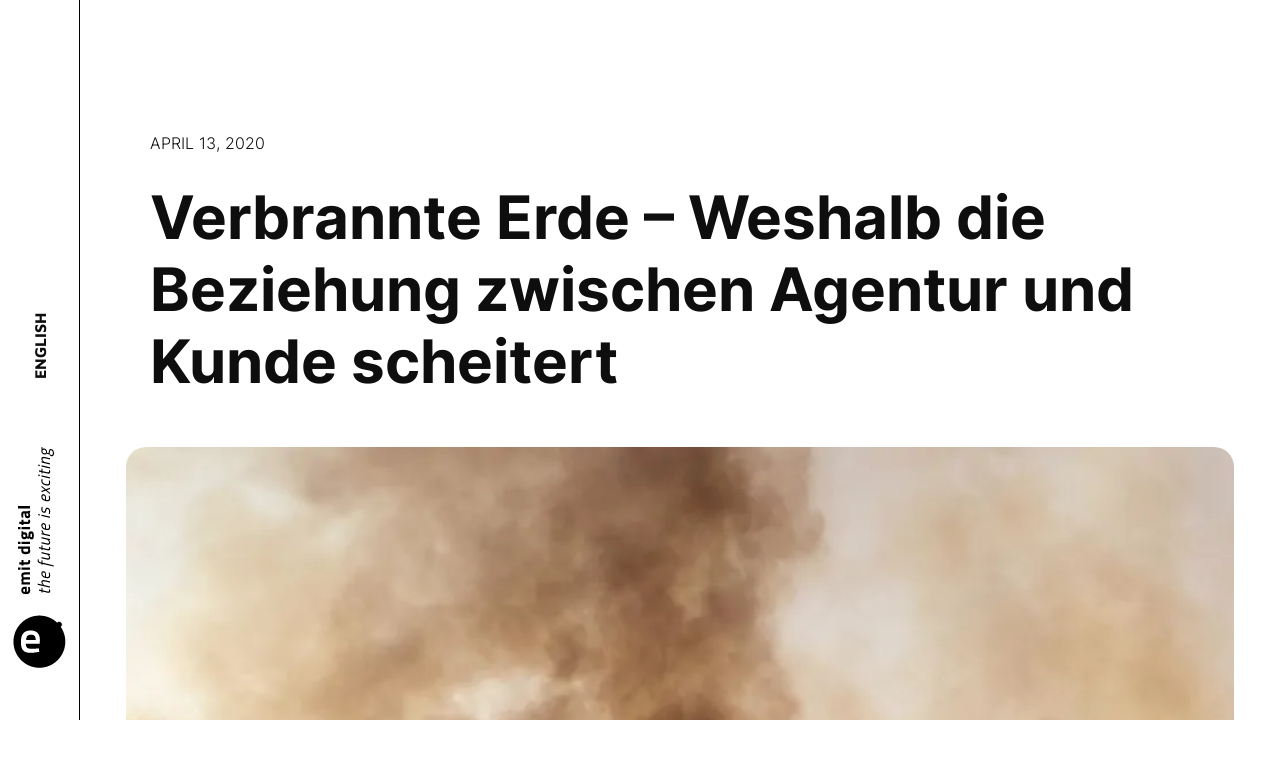

--- FILE ---
content_type: text/html; charset=UTF-8
request_url: https://emit.digital/news/weshalb-beziehung-zwischen-agentur-kunde-scheitert
body_size: 12122
content:
<!DOCTYPE html>
<html lang="de">
<head>
    <meta charset="UTF-8">
    <meta name="viewport" content="width=device-width, initial-scale=1.0,  user-scalable=0, minimal-ui">
    <meta http-equiv="X-UA-Compatible" content="ie=edge">
    <meta http-equiv="content-language" content="de">
    
	<title>Hinterlassen Agenturen bei Ihren Kunden verbrannte Erde?</title>
	<meta name="description" content="Warum Agenturen (oft) verbrannte Erde bei Ihren Kunden hinterlassen und das Vertrauen in die Marketing- und Agenturwelt fehlt.">
	<meta property="og:title" content="Hinterlassen Agenturen bei Ihren Kunden verbrannte Erde?" />
	<meta property="og:description" content="Warum Agenturen (oft) verbrannte Erde bei Ihren Kunden hinterlassen und das Vertrauen in die Marketing- und Agenturwelt fehlt." />
	<meta property="og:image" content="/upload/blog/200413_verbrannte_erd_/hinterlassen-agenturen-verbrannte-erde-bei-ihren-kunden.jpg" />

    <!-- open graph -->
    <meta property="og:type" content="website" />
    <!-- open graph -->
    	<!-- favicon -->
			<link rel="apple-touch-icon" sizes="180x180" href="/apple-touch-icon.png?v=8d6334b889de5068f4809b798042b0e3">
		<link rel="icon" type="image/png" sizes="32x32" href="/favicon-32x32.png?v=8d6334b889de5068f4809b798042b0e3">
		<link rel="icon" type="image/png" sizes="16x16" href="/favicon-16x16.png?v=8d6334b889de5068f4809b798042b0e3">
		<link rel="manifest" href="/site.webmanifest?v=8d6334b889de5068f4809b798042b0e3">
		<!--<link rel="shortcut icon" href="/favicon.ico?v=8d6334b889de5068f4809b798042b0e3">-->
		<meta name="msapplication-config" content="/browserconfig.xml?v=8d6334b889de5068f4809b798042b0e3">
					<!-- favicon -->

    <link rel="stylesheet" href="https://emit.digital/themes/default/fonts/fonts.css?v=1761038162">
	<link rel="stylesheet" href="https://emit.digital/themes/default/css/styles.css?v=1761038161">
    <link rel="stylesheet" href="https://emit.digital/themes/default/dist/css/cssLibs.css?v=1761038161">
    <link rel="stylesheet" href="https://emit.digital/themes/default/dist/css/bundle.css?v=1761038161">
            <link rel="alternate" hreflang="de" href="https://emit.digital/news/weshalb-beziehung-zwischen-agentur-kunde-scheitert" />
            <link rel="alternate" hreflang="en" href="https://emit.digital/en/news/scorched-earth-why-the-relationship-between-agency-and-client-fails-digital-agency" />
    
        <style>
        .block-animate__disclaimer{
            text-align:right;
            margin-top:10px;
        }
	</style>
		<style>
		.pothon{
			display:none;
		}
    </style>
            <script id="cookieyes" type="text/javascript" src="https://cdn-cookieyes.com/client_data/a068e02735492f2f04686f5f/script.js"></script> <!-- End cookieyes banner -->
            <!-- Google Tag Manager -->
<script>(function(w,d,s,l,i){w[l]=w[l]||[];w[l].push({'gtm.start':
new Date().getTime(),event:'gtm.js'});var f=d.getElementsByTagName(s)[0],
j=d.createElement(s),dl=l!='dataLayer'?'&l='+l:'';j.async=true;j.src=
'https://www.googletagmanager.com/gtm.js?id='+i+dl;f.parentNode.insertBefore(j,f);
})(window,document,'script','dataLayer','GTM-TCWBNNR');</script>
<!-- End Google Tag Manager -->
            <script>window.faitracker=window.faitracker||function(){this.q=[];var t=new CustomEvent("FAITRACKER_QUEUED_EVENT");return this.init=function(t,e,a){this.TOKEN=t,this.INIT_PARAMS=e,this.INIT_CALLBACK=a,window.dispatchEvent(new CustomEvent("FAITRACKER_INIT_EVENT"))},this.call=function(){var e={k:"",a:[]};if(arguments&&arguments.length>=1){for(var a=1;a<arguments.length;a++)e.a.push(arguments[a]);e.k=arguments[0]}this.q.push(e),window.dispatchEvent(t)},this.message=function(){window.addEventListener("message",function(t){"faitracker"===t.data.origin&&this.call("message",t.data.type,t.data.message)})},this.message(),this.init("fil4jv29shn7jhviq64ahfc7mbwxckk6",{host:"https://api.factors.ai"}),this}(),function(){var t=document.createElement("script");t.type="text/javascript",t.src="https://app.factors.ai/assets/factors.js",t.async=!0,(d=document.getElementsByTagName("script")[0]).parentNode.insertBefore(t,d)}();</script>
            <script>window.faitracker=window.faitracker||function(){this.q=[];var t=new CustomEvent("FAITRACKER_QUEUED_EVENT");return this.init=function(t,e,a){this.TOKEN=t,this.INIT_PARAMS=e,this.INIT_CALLBACK=a,window.dispatchEvent(new CustomEvent("FAITRACKER_INIT_EVENT"))},this.call=function(){var e={k:"",a:[]};if(arguments&&arguments.length>=1){for(var a=1;a<arguments.length;a++)e.a.push(arguments[a]);e.k=arguments[0]}this.q.push(e),window.dispatchEvent(t)},this.message=function(){window.addEventListener("message",function(t){"faitracker"===t.data.origin&&this.call("message",t.data.type,t.data.message)})},this.message(),this.init("fil4jv29shn7jhviq64ahfc7mbwxckk6",{host:"https://api.factors.ai"}),this}(),function(){var t=document.createElement("script");t.type="text/javascript",t.src="https://app.factors.ai/assets/factors.js",t.async=!0,(d=document.getElementsByTagName("script")[0]).parentNode.insertBefore(t,d)}();</script>
            <script>
    !function(t,e){var o,n,p,r;e.__SV||(window.posthog=e,e._i=[],e.init=function(i,s,a){function g(t,e){var o=e.split(".");2==o.length&&(t=t[o[0]],e=o[1]),t[e]=function(){t.push([e].concat(Array.prototype.slice.call(arguments,0)))}}(p=t.createElement("script")).type="text/javascript",p.crossOrigin="anonymous",p.async=!0,p.src=s.api_host.replace(".i.posthog.com","-assets.i.posthog.com")+"/static/array.js",(r=t.getElementsByTagName("script")[0]).parentNode.insertBefore(p,r);var u=e;for(void 0!==a?u=e[a]=[]:a="posthog",u.people=u.people||[],u.toString=function(t){var e="posthog";return"posthog"!==a&&(e+="."+a),t||(e+=" (stub)"),e},u.people.toString=function(){return u.toString(1)+".people (stub)"},o="init Ie Ts Ms Ee Es Rs capture Ge calculateEventProperties Os register register_once register_for_session unregister unregister_for_session js getFeatureFlag getFeatureFlagPayload isFeatureEnabled reloadFeatureFlags updateEarlyAccessFeatureEnrollment getEarlyAccessFeatures on onFeatureFlags onSurveysLoaded onSessionId getSurveys getActiveMatchingSurveys renderSurvey canRenderSurvey canRenderSurveyAsync identify setPersonProperties group resetGroups setPersonPropertiesForFlags resetPersonPropertiesForFlags setGroupPropertiesForFlags resetGroupPropertiesForFlags reset get_distinct_id getGroups get_session_id get_session_replay_url alias set_config startSessionRecording stopSessionRecording sessionRecordingStarted captureException loadToolbar get_property getSessionProperty Ds Fs createPersonProfile Ls Ps opt_in_capturing opt_out_capturing has_opted_in_capturing has_opted_out_capturing clear_opt_in_out_capturing Cs debug I As getPageViewId captureTraceFeedback captureTraceMetric".split(" "),n=0;n<o.length;n++)g(u,o[n]);e._i.push([i,s,a])},e.__SV=1)}(document,window.posthog||[]);
    posthog.init('phc_jEuN68oeBQ6s4TcjrwmZK3vQ2CwzkrI6YSR8CmoWvPg', {
        api_host: 'https://eu.i.posthog.com',
        defaults: '2025-05-24',
        person_profiles: 'identified_only', // or 'always' to create profiles for anonymous users as well
    })
</script>
    </head>

<body>
<script>var _INIT = new Array(), _init = function(f){ if (typeof $ !== 'undefined') { f(); } else { _INIT.push(f); } }</script>
			<!-- Google Tag Manager (noscript) -->
<noscript><iframe src="https://www.googletagmanager.com/ns.html?id=GTM-TCWBNNR"
height="0" width="0" style="display:none;visibility:hidden"></iframe></noscript>
<!-- End Google Tag Manager (noscript) -->
		<div class="wrapper">
		<header
		 class="header header-main header-main--second"
		>

		<div class="header-main__inner">
			<div class="list-section js-section-ls">
				<div class="list-section__item">
					<div class="tag-section" data-id="#m1">#clients say</div>
				</div>
				<div class="list-section__item">
					<div class="tag-section" data-id="#m1_5">#services</div>
				</div>
				<div class="list-section__item">
					<div class="tag-section" data-id="#m2">#lama relax</div>
				</div>
				<div class="list-section__item">
					<div class="tag-section" data-id="#m3">#who what why?</div>
				</div>
				<div class="list-section__item">
					<div class="tag-section" data-id="#m4">#contact</div>
				</div>
				<div class="list-section__item">
					<div class="tag-section" data-id="#m5">#blog</div>
				</div>
			</div>
									<div class="lang-switch">
								<a href="https://emit.digital/en/news/scorched-earth-why-the-relationship-between-agency-and-client-fails-digital-agency" class="lang-switch__link" data-lang="EN" hreflang="de"><span>English</span></a>
							</div>
						<div class="logo-wrap">
				<a href="https://emit.digital/" class="logo" hreflang="de">
					<div class="logo__inner logo__inner--dark">
						<img class="img-fluid d-n-mobile" src="https://emit.digital/themes/default/img/logo-b.svg" alt="logo" width="76" height="322">
						<img class="img-fluid d-mobile" src="https://emit.digital/themes/default/img/logo-m-b.svg" alt="logo" width="53" height="53">
					</div>
					<div class="logo__inner logo__inner--white">
						<img class="img-fluid d-n-mobile" src="https://emit.digital/themes/default/img/logo-w.svg" alt="logo" width="76" height="322">
						<img class="img-fluid d-mobile" src="https://emit.digital/themes/default/img/logo-m-w.svg" alt="logo" width="53" height="53">
					</div>
				</a>
			</div>
		</div>

	</header>

	
	<script type="application/ld+json">
		{
			"@context": "https://schema.org",
			"@type": "NewsArticle",
			"headline": "Verbrannte Erde – Weshalb die Beziehung zwischen Agentur und Kunde scheitert",
			"image": [
				"https://emit.digital/upload/blog/200413_verbrannte_erd_/hinterlassen-agenturen-verbrannte-erde-bei-ihren-kunden-digital-agentur.jpg"
			],
			"datePublished": "2020-04-13T00:00:00+00:00",
			"dateModified": "2020-04-13T00:00:00+00:00",
			"author": [{
				"@type": "Organization",
				"name": "emit.digital",
				"url": "https://emit.digital"
			}]
		}
	</script>
	<main class="content page-content">
		<section class="section">
			<div class="container">
				<div class="article-wrap">
					<div class="header-article js-fade-up">
						<div class="date-article">APRIL 13, 2020</div>
						<h1 class="title-article">Verbrannte Erde – Weshalb die Beziehung zwischen Agentur und Kunde scheitert</h1>
					</div>
					<div class="image-article js-animate-image">
						<img data-src="/upload/blog/200413_verbrannte_erd_/hinterlassen-agenturen-verbrannte-erde-bei-ihren-kunden-digital-agentur.jpg" data-retina="/upload/blog/200413_verbrannte_erd_/hinterlassen-agenturen-verbrannte-erde-bei-ihren-kunden-digital-agentur.jpg" data-webp="/upload/blog/200413_verbrannte_erd_/hinterlassen-agenturen-verbrannte-erde-bei-ihren-kunden-digital-agentur.jpg" data-webp-retina="/upload/blog/200413_verbrannte_erd_/hinterlassen-agenturen-verbrannte-erde-bei-ihren-kunden-digital-agentur.jpg" src="[data-uri]" class="lazyWebp"
							alt="">
					</div>
					<article class="article js-fade-up">
						<p>Als Agentur kennen wir solche oder ähnliche Aussagen von Kunden ziemlich gut: “Die vorherige Agentur hat
den Job nicht zu Ende gebracht”, oder “Die vorherige Agentur war sehr teuer und hat nicht das erwartete
Ergebnis geliefert” oder “Die Werbeagentur hat verbrannte Erde hinterlassen – uns fehlt nun das Vertrauen
generell in die Zusammenarbeit mit einer Agentur”.<br><br>Wir stellen uns jedes Mal die Frage, wie es überhaupt zu solch einer Situation kommen kann, wenn sich
doch alle vorab über alles im Klaren sind, Preise und Leistungen besprechen und sich auf das Projekt und
den Scope einigen?&nbsp;<br><br>Wenn man bei Kunden genauer nachfragt, scheitert es oft an zwei Faktoren:<br><br><ul><li>erwartete Leistung und</li><li>deren Gegenwert, sprich Geld</li></ul><br>Oft fehlt ein gemeinsames Verständnis über “Was die Agentur wirklich für den Kunden an Leistung erbringt”
und “Was der Auftraggeber von der Agentur zu einen bestimmten Preis bekommt”. Diese Vorstellungen sind
eklatant unterschiedlich, v.a. wenn man am Anfang den Prozess des Kennenlernens nicht gründlich genug
angegangen ist und die Agentur immer nur “Ja, sicher können wir es machen, natürlich, ja, ja, ja, und Amen
…”sagte, jedoch nie erwähnt hat, für welchen Preis, mit welchen Aufwänden und unter welchen
Bedingungen das Projekt erfolgreich wird!</p>
<div class="gallery">
		<div class="item">
				<a href="/upload/blog/verbrannte_erde/linkedin-sales-solutions-hrhjn6ztgrm-unsplash__1_.jpg" data-fancybox="gallery" hreflang="de" hreflang="de" hreflang="de">
				<img data-src="/upload/blog/verbrannte_erde/linkedin-sales-solutions-hrhjn6ztgrm-unsplash__1_.jpg" data-retina="/upload/blog/verbrannte_erde/linkedin-sales-solutions-hrhjn6ztgrm-unsplash__1_.jpg" src="[data-uri]" class="swiper-lazy webp img-fluid lazyWebp" alt="">
				</a>
			</div>
	</div>
<!--	
<div class="">
	
		<div class="">
		<img src="/upload/blog/verbrannte_erde/linkedin-sales-solutions-hrhjn6ztgrm-unsplash__1_.jpg" alt="" class="" />
	</div>
		</div>
-->

<p>D.h. im Nachhinein hat die Agentur eine bestimmte Leistung erbracht und der Kunde war nicht zu frieden,
weil er z.B. mehr erwartet hat. Und “mehr” bedeutet z.B. einen anderen Umfang oder eine andere Qualität
der Arbeit. Die Agentur sagt nun, wie soft, “Aber das Budget / die Zeit sind nun weg. Sie hätten vorher etwas
sagen sollen.” Oder noch schlimmer, wenn die Agentur erst im Nachgang erläutert, dass die Wünsche und
Anforderungen nie für das vorgegebene Budget hätten erreicht werden können.<br><br>Hm, blöde Situation für alle, denn nun “verliert” die Agentur den Kunden und der Kunde / Auftraggeber ist
verprellt und will zumindest für geraume Zeit nicht mit einer Agentur zusammenarbeiten. In den letzten 2
Monaten haben wir diese und ähnliche Geschichten von zwei unserer Kunden nacheinander gehört und
mussten viel Überzeugungsarbeit leisten, um einen Neustart zu schaffen.</p>
<figure class="quote-article">
	<blockquote>
		<p>Bevor wir erzählen, wie wir als f*ck perfect vorgehen, zunächst einmal die Gründe zum #non-commitment und den
gegenseitigen Fehlern zwischen Agentur und Auftraggeber.</p>
	</blockquote>
	<figcaption></figcaption>
</figure><div class="gallery">
		<div class="item">
				<a href="/upload/blog/verbrannte_erde/gemeinsam-erfolge-feiern-programmierung-entwicklung-dusseldorf-marketing-agentur.png" data-fancybox="gallery" hreflang="de" hreflang="de" hreflang="de">
				<img data-src="/upload/blog/verbrannte_erde/gemeinsam-erfolge-feiern-programmierung-entwicklung-dusseldorf-marketing-agentur.png" data-retina="/upload/blog/verbrannte_erde/gemeinsam-erfolge-feiern-programmierung-entwicklung-dusseldorf-marketing-agentur.png" src="[data-uri]" class="swiper-lazy webp img-fluid lazyWebp" alt="">
				</a>
			</div>
		<div class="item">
				<a href="/upload/blog/verbrannte_erde/zusammen-erfolgreich-agentur-kunde-beziehung-digitalagentur-dusseldorf.png" data-fancybox="gallery" hreflang="de" hreflang="de" hreflang="de">
				<img data-src="/upload/blog/verbrannte_erde/zusammen-erfolgreich-agentur-kunde-beziehung-digitalagentur-dusseldorf.png" data-retina="/upload/blog/verbrannte_erde/zusammen-erfolgreich-agentur-kunde-beziehung-digitalagentur-dusseldorf.png" src="[data-uri]" class="swiper-lazy webp img-fluid lazyWebp" alt="">
				</a>
			</div>
	</div>
<!--	
<div class="">
	
		<div class="">
		<img src="/upload/blog/verbrannte_erde/gemeinsam-erfolge-feiern-programmierung-entwicklung-dusseldorf-marketing-agentur.png" alt="" class="" />
	</div>
			<div class="">
		<img src="/upload/blog/verbrannte_erde/zusammen-erfolgreich-agentur-kunde-beziehung-digitalagentur-dusseldorf.png" alt="" class="" />
	</div>
		</div>
-->

<h2>Blick auf die Agenturen</h2>
Liebe Agenturen, immer schön “Ja und Amen” sagen hilft keinem. Es gibt einfach Dinge, die man nicht
leisten kann, mit denen man sich nicht auskennt oder die schlicht für euren Auftraggeber keinen Sinn
machen. Egal wie gut ihr seid, auf “Teufel komm raus” den Kunden mit leeren Versprechungen an Land zu
ziehen, hilft weder euch noch dem Auftraggeber. Denn am Ende wird Erde brennen. Zum guten Ton gehören
eine menschliche Preisgestaltung, eine Kommunikation ohne “Aber darüber haben wir nicht gesprochen”
und auch reale Timings, die eingehalten werden können. Auch die Qualität des Designs ist ausschlaggebend:
nicht selten existiert die Erwartung ein Luxusauto für den Preis eines Kleinwagens geliefert zu bekommen.
Mit ein wenig Erläuterung wird in der Regel jedem Kunden bewusst, dass es nicht machbar sein kann.<br><br>Am Ende des Tages geht es um eine Partnerschaft und nicht um eine Kunde-Dienstleister Beziehung: also
behandelt euren Kunden als Partner, und schenkt reinen Wein ein, ohne Angst, ihn verlieren zu können. Er
wird euch dafür dankbar sein. Ruft euch dabei ins Bewusstsein, dass euer Gegenüber ggf. kein Spezialist auf
eurem Gebiet ist, keine eigene Marketingabteilung oder nie Berührungspunkte mit Technik oder
Programmierung hatte. Er hat eine Vision von seinem Produkt und möchte nun etwas Geld in die Hand
nehmen und die PS auf die Straße bringen, mehr Verkäufe erzielen oder mehr Leads und Anfragen
generieren. Ja, der Kunde braucht wahrscheinlich eine gute Webseite, oder einen tollen Onlineshop, oder
eine Überarbeitung des CI als Grundlage für den nächsten Schritt – wir Agenturen wissen es. Aber es bedarf
dennoch einer verständlichen Erklärung gegenüber eurem Partner, erklärt, dass eine neue Webseite noch
nie zuvor dagewesene Umsätze eben <b>nicht</b> erzielen wird. Dazu braucht man beispielsweise Media und das
kostet relativ viel Geld (je nach Business, natürlich). Aber oft fehlen genau diese Informationen, um eine
ehrliche Beziehung zu beginnen und aufrecht zu erhalten.<br>Was passiert denn am Ende, wenn der Kunde fragt, wo nun die neuen Kunden sind, Webseite ist doch jetzt
neu! Die Agentur sagt nur “Sie brauchen doch Werbung, sonst kommt der Kunde nicht zu ihnen, er kennt sie
doch gar nicht” Und was sagt der Kunde dann? Er sagt “aber sie sagten doch…” und der Stein beginnt zu
rollen, die Beziehung, welche auf leeren Versprechungen oder nicht erzählten Tatsachen aufgebaut war,
platzt wie ein Luftschloss und der Kunde fühlt sich, auf gut Deutsch, verarscht. Irgendwie auch verständlich,
stellt euch vor: ihr Kauft einen Fernseher, packt ihn aus, und die Fernbedienung fehlt. Man muss sie sich
dazu kaufen und sie ist dazu noch sehr teuer. Stand zwar im Kleingedruckten, aber der Verkäufer hat einfach
diese Information unter den Tisch fallen lassen. Egal ob klar oder unklar: als Kunde fühlt man sich
hintergangen, denn andere Hersteller liefern die Fernbedienung immer mit.
Commitments sind wichtig, denn diese definieren für beide Seiten, was zu welchem Preis in welcher
Qualität umgesetzt wird. Und nun kommen wir zur Sicht der Kunden.<h2>Blick auf den Kunden</h2>
Lieber Kunde, nicht selten bekommen wir zu hören “ich möchte eine Usability wie bei Apple” oder “eine
Suche wie bei Google”. Und die einzige Antwort darauf ist “Das geht, ist aber extrem aufwändig. Und teuer
noch dazu”. Bei Google, Apple und vielen anderen Herstellern bekannter digitaler Produkte arbeiten
hunderte Menschen täglich an der Entwicklung und Optimierung eben dieser. Und Sie als Kunde sollten sich
die Frage stellen, ob Sie wirklich das nächste Apple werden wollen und es das ist, was Ihr Business braucht,
um erfolgreich zu sein. So oder so, es gibt eine recht simple Faustregel: je einfacher und besser ein digitales
Produkt funktioniert, desto mehr Aufwand (und somit mehr Geld) ist hineingeflossen. Möchten Sie ein sehr
großes und umfangreiches digitales Produkt, das einfach zu bedienen ist, sollten Sie ein entsprechend
großes Budget einplanen. Ähnlich wie beim Autokauf: ein Smart ist vergleichsweise günstig und bringt
einen von A nach B, aber eine E-Klasse ist eine ganz andere Nummer, was sich entsprechend im Preis
widerspiegelt.<br><br>Aber gut, man kann nicht alles wissen und das ist auch der Grund, weshalb es ab und an zu
Meinungsverschiedenheiten kommt: es wird nicht kritisch hinterfragt was angeboten wird, da man meint zu
wissen, was vereinbart ist. Das ist trügerisch, denn daraus entstehen Missverständnisse, die in eine
Sackgasse und zu Problemen führen. Der Kunde möchte eine “intelligente Suche”, die Agentur bietet ihm
eine “intelligente Suche”. Der Kunde denkt “Wie bei Google”, die Agentur entwickelt eine “Auto Suggest
Funktion”. Für beide ist die Suche intelligent, aber weder Kunde noch die Agentur haben genau spezifiziert
was sie unter “Intelligenz” verstehen.<h2>Viel hilft viel: Wie kann man also Missverständnisse in der Agentur-Kunde-Beziehung vermeiden?</h2>
Das Prinzip ist so einfach, dass man es kaum glauben kann: Kommunikation. Offen über alles reden, keine
Informationen vorenthalten, keine “Salamitaktik”, 100% Beratung und Kundenzentrierung, viel Ehrlichkeit
und Eingeständnis eigener Fehler. Gegenseitig und partnerschaftlich. Das ist die Grundlage und die
Voraussetzung, damit Freundschaften entstehen und Projekte so verlaufen, dass alle darauf stolz sind.<h2>Wie kommunizieren wir mit Kunden?</h2>
Es gibt unterschiedliche Kunden und unterschiedliche Einstiegspunkte des Onboardings. Für jeden Schritt
haben wir eine Art Guideline, die wir befolgen. Das Fundament jeder Beziehung ist die Schaffung einer
ehrlichen Basis ab der ersten Minute.<br><br>Durch transparente Kommunikation und “People Business” schaffen wir Nähe und Vertrauen. Dazu gehört
als Erstes die Offenlegung aller Stundensätze und Erläuterung unserer Arbeitsweise. Alle Schritte und alle
Abfolgen werden besprochen, damit zunächst eine Einigung zum gemeinsamen Prozess erfolgen kann. Ein
gemeinsamer Workshop zur Definition des Scope und Projekt-Outcome ist immer ein fester Bestandteil
unserer Arbeit. Bei der Erstellung der Kalkulation, schreiben wir auf was der Kunde nach der Fertigstellung
jedes einzelnen Meilensteins zu erwarten hat, sprich sehr konkret “Das Resultat ist:..”, usw.. Zusätzlich
werden alle Projekte so konzipiert und kalkuliert, dass der Kunde im “Worst Case Szenario” und zu jeder Zeit
ein Meilenstein finalisieren kann und mit allen entstandenen Resultaten zu einer anderen Agentur gehen
kann. D.h. bewusst haben wir keine Bindung an das gesamte Projekt, denn wir sind uns ziemlich sicher, dass
wir unsere Arbeit sehr gut machen und einfach keine Angst haben müssen, dass jemand geht. Denjenigen,
der gehen möchte, kann man eh nicht halten, und das wollen wir auch nicht.
Bei laufenden Projekten werden verbrauchte Stunden, Hürden und auch Verspätungen frühzeitig
thematisiert und offen besprochen um allen Beteiligten ein klares Bild über die Situation zu verschaffen.
Fehler sind menschlich und Hürden oft unvorhersehbar<h2>Transparenz mag gut sein, aber trotzdem kann es zu Problemen kommen, oder nicht?</h2>
Sicher, sicher – auch eine 1a transparente und offene Kommunikation sind kein Garant für einen 100%Erfolg. Daher ist es immens wichtig viel miteinander zu sprechen, Ziele und gemeinsame Vorstellungen sowie Erwartungen aufzuschreiben, mit Beispielen zu belegen und gemeinsam zu validieren. Ich unterstreiche das “gemeinsam”, also nicht jeder alleine für sich, sondern wirklich zusammen; zusammen&nbsp;verstehen über was man redet und welches Ziel man verfolgt, wer was leistet und zu welchem Preis und
Aufwand.<br><br>Zum Abschluss ein Beispiel, wie unterschiedlich Erwartungen und Vorstellungen sein können, als
Selbstversuch. Erzählen Sie einfach jemanden über ihren letzten Urlaub am Strand ohne zu viel Details zu
verraten. Danach fragen sie einfach, welches Bild im Kopf entstanden ist. Ich bin mir sicher, dass die Realität
und Vorstellung sich sehr stark unterscheiden werden. Und das ist der Grund, weshalb man Projekte immer
detailliert besprechen und beschreiben muss und ein gemeinsames Commitment braucht. Vielleicht nicht zu
100%, aber zumindest nahe dran..
					</article>
				</div>
								<div class="offer-content article-margin">
					<div class="offer-form js-fade-up">
												<form class="js-form-validate" method="post" action="/__forms/INQUIRY_FORM">
							<div class="offer-form__box">
								<div class="offer-form__icon">
									<img data-lang="de" data-img="https://emit.digital/upload/dm-portrait.jpg" class="" alt="" src="https://emit.digital/upload/dm-portrait.jpg" >
								</div>
								<div class="offer-form__title">Gerne unterstützen wir Dich bei Deinem nächsten digitalen Projekt oder Deiner nächsten Idee mit unserer Expertise in der Entwicklung zukunftsfähiger digitaler Lösungen.</div>
								<div class="offer-form__field">
																			<div class="offer-form__field-box">
    <div class="item-form js-item-form">
        <span class="placeholder-text">Unternehmen</span>
        <input type="text" name="company_name" class="js-input" required>
    </div>
</div>																			<div class="offer-form__field-box">
    <div class="item-form js-item-form">
        <span class="placeholder-text">Name</span>
        <input type="text" name="uname" class="js-input" required>
    </div>
</div>																			<div class="offer-form__field-box">
    <div class="item-form js-item-form">
        <span class="placeholder-text">E-Mail</span>
        <input type="email" name="uemail" class="js-input" required>
    </div>
</div>																	</div>
								<div class="offer-form__button">
									<button type="submit">
										<svg version="1.1" xmlns="http://www.w3.org/2000/svg" xmlns:xlink="http://www.w3.org/1999/xlink"
											x="0px" y="0px" viewbox="0 0 300 300" enable-background="new 0 0 300 300" xml:space="preserve"
											id="freddie-send" data-image="https://emit.digital/themes/default/img/bg/send-it.svg"></svg>
										<span>Anfrage senden</span>
									</button>
								</div>
								<div class="offer-form__text">
									<p>emit.digital verpflichtet sich, Ihre Privatsphäre zu schützen und zu respektieren. Wir verwenden Ihre persönlichen Daten nur zur Verwaltung Ihres Kontos und zur Bereitstellung der von Ihnen angeforderten Produkte und Dienstleistungen. Indem Sie unten auf "Absenden" klicken, erklären Sie sich damit einverstanden, dass die emit gmbh die oben angegebenen persönlichen Daten speichert und verarbeitet, um Ihnen die gewünschten Inhalte zur Verfügung zu stellen und Sie zu kontaktieren.</p>
								</div>
							</div>
							<div class="offer-form__box hide">
								<div class="offer-form__icon">
									<img data-lang="de" data-img="https://emit.digital/upload/dm-portrait.jpg" class="" alt="" src="https://emit.digital/upload/dm-portrait.jpg" >
								</div>
								<div class="offer-form__title">&nbsp;</div>
							</div>
						</form>
					</div>
				</div>
											</div>
		</section>
	</main>

			<div id="follow-cursor" class="follow-cursor" style="left: 384.32px; top: 135.315px; ">
			<svg width="200" height="200" viewBox="0 0 200 200" fill="none" xmlns="http://www.w3.org/2000/svg" class="swipe" style="display: none;">
				<path d="M99.5 195C151.967 195 194.5 152.467 194.5 100C194.5 47.533 151.967 5 99.5 5C47.033 5 4.5 47.533 4.5 100C4.5 152.467 47.033 195 99.5 195Z" fill="white"/>
				<path d="M129.223 89.376C132.724 89.376 135.307 90.4332 136.971 92.5479C138.635 94.6279 139.467 98.1814 139.467 103.208C139.467 108.235 138.547 111.736 136.71 113.712C134.873 115.653 131.857 116.624 127.662 116.624C126.518 116.624 125.288 116.519 123.971 116.312L123.347 116.208V126.92H116.379V90H123.294V91.4043C125.547 90.0523 127.524 89.376 129.223 89.376ZM46.9609 89.4287C49.0063 89.4287 51.7971 89.7574 55.333 90.416L57.0488 90.7285L56.9443 96.5C52.6459 95.9454 49.6298 95.668 47.8965 95.668C46.198 95.668 45.0883 95.8238 44.5684 96.1357C44.0831 96.4477 43.8408 96.9512 43.8408 97.6445C43.8409 98.303 44.1705 98.7706 44.8291 99.0479C45.5225 99.2905 47.2554 99.6725 50.0283 100.192C52.8361 100.678 54.8301 101.492 56.0088 102.636C57.1875 103.78 57.7764 105.635 57.7764 108.2C57.7764 113.816 54.2929 116.624 47.3252 116.624C45.0372 116.624 42.2635 116.312 39.0049 115.688L37.3408 115.376L37.5488 109.552C41.8475 110.106 44.8292 110.384 46.4932 110.384C48.1916 110.384 49.3355 110.228 49.9248 109.916C50.5487 109.569 50.8604 109.067 50.8604 108.408C50.8603 107.75 50.5316 107.264 49.873 106.952C49.2491 106.64 47.5848 106.259 44.8809 105.809C42.2115 105.358 40.2177 104.595 38.9004 103.521C37.5831 102.446 36.9248 100.538 36.9248 97.7998C36.9249 95.0269 37.8608 92.9471 39.7324 91.5605C41.6044 90.1392 44.0143 89.4287 46.9609 89.4287ZM154.855 89.376C162.413 89.376 166.191 93.2934 166.191 101.128L165.671 105.964H150.383C150.417 107.558 150.834 108.72 151.631 109.448C152.463 110.142 153.642 110.488 155.167 110.488C158.391 110.488 161.268 110.384 163.799 110.176L165.255 110.02L165.359 115.168C161.373 116.139 157.767 116.624 154.543 116.624C150.626 116.624 147.784 115.584 146.016 113.504C144.248 111.424 143.363 108.044 143.363 103.364C143.363 94.0389 147.194 89.376 154.855 89.376ZM70.8643 110.072H72.1123L76.0645 90.5195H83.2402L87.1924 110.072H88.4404L91.6123 90H98.4766L93.5361 116H82.6162L79.6523 100.088L76.6885 116H65.7686L60.8281 90H67.6924L70.8643 110.072ZM109.94 116H102.973V90H109.94V116ZM127.87 95.6162C126.588 95.6163 125.288 95.8757 123.971 96.3955L123.347 96.6562V110.28C124.907 110.488 126.172 110.592 127.143 110.592C129.153 110.592 130.522 110.003 131.25 108.824C132.013 107.646 132.395 105.635 132.395 102.792C132.395 98.008 130.886 95.6162 127.87 95.6162ZM154.855 95.0957C153.226 95.0957 152.064 95.529 151.371 96.3955C150.712 97.2275 150.366 98.6495 150.331 100.66H159.327C159.327 98.5802 158.998 97.1411 158.339 96.3438C157.68 95.512 156.519 95.0957 154.855 95.0957ZM109.94 86.6719H102.973V79.5996H109.94V86.6719Z" fill="black"/>
			</svg>
			<svg width="200" height="200" viewBox="0 0 200 200" fill="none" xmlns="http://www.w3.org/2000/svg" class="more" style="display: none;">
				<path d="M99.5 195C151.967 195 194.5 152.467 194.5 100C194.5 47.533 151.967 5 99.5 5C47.033 5 4.5 47.533 4.5 100C4.5 152.467 47.033 195 99.5 195Z" fill="white"/>
				<path d="M98.877 89.376C103.176 89.376 106.244 90.5719 108.081 92.9639C109.918 95.3212 110.837 98.6496 110.837 102.948C110.837 112.065 106.85 116.624 98.877 116.624C90.9037 116.624 86.9171 112.065 86.917 102.948C86.917 98.6496 87.8355 95.3212 89.6729 92.9639C91.5102 90.5719 94.5783 89.376 98.877 89.376ZM145.484 89.376C153.042 89.376 156.82 93.2934 156.82 101.128L156.3 105.964H141.012C141.046 107.558 141.462 108.72 142.26 109.448C143.092 110.142 144.271 110.488 145.796 110.488C149.02 110.488 151.897 110.384 154.428 110.176L155.884 110.02L155.988 115.168C152.002 116.139 148.396 116.624 145.172 116.624C141.255 116.624 138.412 115.584 136.645 113.504C134.877 111.424 133.992 108.044 133.992 103.364C133.992 94.0389 137.823 89.376 145.484 89.376ZM72.9355 89.376C76.3673 89.376 78.7422 90.3812 80.0596 92.3916C81.4116 94.3676 82.0879 97.5402 82.0879 101.908V116H75.1201V102.116C75.1201 99.8975 74.8769 98.2675 74.3916 97.2275C73.9062 96.1532 72.9353 95.6162 71.4795 95.6162C70.3702 95.6163 69.0183 95.8585 67.4238 96.3438L66.6436 96.6035C66.7822 99.2035 66.8516 101.18 66.8516 102.532V116H59.8838V102.636C59.8838 100.071 59.6587 98.2675 59.208 97.2275C58.7573 96.1532 57.7692 95.6163 56.2441 95.6162C54.8923 95.6162 53.5575 95.8585 52.2402 96.3438L51.6162 96.5518V116H44.6475V90H51.5635V91.4561C53.9555 90.0694 56.0015 89.376 57.7002 89.376C60.5081 89.376 62.6749 90.191 64.2002 91.8203C67.3893 90.1911 70.301 89.3761 72.9355 89.376ZM131.181 96.3955C128.373 96.9848 125.964 97.5919 123.953 98.2158L122.913 98.5801V116H115.945V90H122.86V92.7559C125.772 91.0226 128.546 89.896 131.181 89.376V96.3955ZM98.877 95.3037C97.0397 95.3037 95.7573 95.9108 95.0293 97.124C94.336 98.3374 93.9893 100.279 93.9893 102.948C93.9893 105.617 94.336 107.576 95.0293 108.824C95.7573 110.072 97.0398 110.696 98.877 110.696C100.714 110.696 101.979 110.072 102.673 108.824C103.401 107.576 103.765 105.617 103.765 102.948C103.765 100.279 103.401 98.3374 102.673 97.124C101.98 95.9107 100.714 95.3037 98.877 95.3037ZM145.484 95.0957C143.855 95.0957 142.693 95.529 142 96.3955C141.341 97.2275 140.995 98.6495 140.96 100.66H149.956C149.956 98.5802 149.626 97.1411 148.968 96.3438C148.309 95.512 147.148 95.0957 145.484 95.0957Z" fill="black"/>
			</svg>
		</div>
	</div>

</body>

<script src="https://emit.digital/themes/default/dist/js/libs.js?v=1761038162"></script>
<script src="https://emit.digital/themes/default/dist/js/script.js?v=1761038162" defer></script>
<script src="https://emit.digital/themes/default/js/email.js?v=1761038163" defer></script>
<script src="https://emit.digital/themes/default/js/script.js?v=1761038163"></script>
</html>


--- FILE ---
content_type: text/css
request_url: https://emit.digital/themes/default/fonts/fonts.css?v=1761038162
body_size: 339
content:
@font-face {
    font-family: 'Inter';
    src: url('Inter-Bold.woff2') format('woff2'),
        url('Inter-Bold.woff') format('woff');
    font-weight: bold;
    font-style: normal;
    font-display: swap;
}

@font-face {
    font-family: 'Inter';
    src: url('Inter-Light.woff2') format('woff2'),
        url('Inter-Light.woff') format('woff');
    font-weight: 300;
    font-style: normal;
    font-display: swap;
}

@font-face {
    font-family: 'Maven Pro';
    src: url('MavenPro-Bold.woff2') format('woff2'),
        url('MavenPro-Bold.woff') format('woff');
    font-weight: bold;
    font-style: normal;
    font-display: swap;
}

@font-face {
    font-family: 'Maven Pro';
    src: url('MavenPro-Regular.woff2') format('woff2'),
        url('MavenPro-Regular.woff') format('woff');
    font-weight: normal;
    font-style: normal;
    font-display: swap;
}

@font-face {
    font-family: 'Maven Pro';
    src: url('MavenPro-Medium.woff2') format('woff2'),
    url('MavenPro-Medium.woff') format('woff');
    font-weight: 500;
    font-style: normal;
    font-display: swap;
}

@font-face {
    font-family: 'Titillium Web';
    src: url('TitilliumWeb-Bold.woff2') format('woff2'),
        url('TitilliumWeb-Bold.woff') format('woff');
    font-weight: bold;
    font-style: normal;
    font-display: swap;
}

@font-face {
    font-family: 'Titillium Web';
    src: url('TitilliumWeb-Light.woff2') format('woff2'),
        url('TitilliumWeb-Light.woff') format('woff');
    font-weight: 300;
    font-style: normal;
    font-display: swap;
}

@font-face {
    font-family: 'Titillium Web';
    src: url('TitilliumWeb-Regular.woff2') format('woff2'),
        url('TitilliumWeb-Regular.woff') format('woff');
    font-weight: normal;
    font-style: normal;
    font-display: swap;
}

@font-face {
    font-family: 'Cambay';
    src: url('Cambay-Bold.woff2') format('woff2'),
    url('Cambay-Bold.woff') format('woff');
    font-weight: 700;
    font-style: normal;
    font-display: swap;
}

@font-face {
    font-family: 'Cambay';
    src: url('Cambay-BoldItalic.woff2') format('woff2'),
    url('Cambay-BoldItalic.woff') format('woff');
    font-weight: 700;
    font-style: italic;
    font-display: swap;
}


--- FILE ---
content_type: text/css
request_url: https://emit.digital/themes/default/css/styles.css?v=1761038161
body_size: 468
content:
.offer-tabs__box.w100{
    min-height: 18.3em;
}

.article {
    font-weight: 300;
    font-size: 18px;
    line-height: 1.9
}

@media screen and (max-width: 1299px) {
    .article {
        font-size:16px;
        line-height: 1.625;
        margin-bottom: 20px
    }
}

@media screen and (max-width: 1023px) {
    .article {
        font-size:14px;
        line-height: 1.5;
        margin-bottom: 16px
    }
}

.article a {
    color: #06cfd5;
    font-weight: 700;
    text-decoration: none;
    font-size: inherit
}

.article a:hover {
    color: #06cfd5
}

.article a:before {
    background-color: currentColor;
    width: 100%;
    -webkit-transition: width .3s ease,left .3s ease;
    -o-transition: width .3s ease,left .3s ease;
    transition: width .3s ease,left .3s ease;
    margin-bottom: .2em
}

.article a:hover:before {
    width: 0;
    left: 50%
}

.gallery-copyright {
    margin-top: -75px;
    font-size: 14px;
}

.article .title-gallery {
    display: -webkit-box;
    display: -ms-flexbox;
    display: flex;
    -webkit-box-align: stretch;
    -ms-flex-align: stretch;
    align-items: stretch;
    -ms-flex-wrap: wrap;
    flex-wrap: wrap;
    margin: 15px -12px 75px;
}

.article .title-gallery .item {
    padding: 0px 12px 12px 12px;
    width: 100%;
}

.article .title-gallery .item a {
    width: 100%;
}

.article .title-gallery .item a img {
    width: 100%;
}

--- FILE ---
content_type: text/css
request_url: https://emit.digital/themes/default/dist/css/bundle.css?v=1761038161
body_size: 24722
content:
@font-face{font-family:Inter;src:url(../fonts/Inter-Bold.woff2) format('woff2'),url(../fonts/Inter-Bold.woff) format('woff');font-weight:700;font-style:normal;font-display:swap}@font-face{font-family:Inter;src:url(../fonts/Inter-Light.woff2) format('woff2'),url(../fonts/Inter-Light.woff) format('woff');font-weight:300;font-style:normal;font-display:swap}@font-face{font-family:'Maven Pro';src:url(../fonts/MavenPro-Bold.woff2) format('woff2'),url(../fonts/MavenPro-Bold.woff) format('woff');font-weight:700;font-style:normal;font-display:swap}@font-face{font-family:'Maven Pro';src:url(../fonts/MavenPro-Regular.woff2) format('woff2'),url(../fonts/MavenPro-Regular.woff) format('woff');font-weight:400;font-style:normal;font-display:swap}@font-face{font-family:'Maven Pro';src:url(../fonts/MavenPro-Medium.woff2) format('woff2'),url(../fonts/MavenPro-Medium.woff) format('woff');font-weight:500;font-style:normal;font-display:swap}@font-face{font-family:'Titillium Web';src:url(../fonts/TitilliumWeb-Bold.woff2) format('woff2'),url(../fonts/TitilliumWeb-Bold.woff) format('woff');font-weight:700;font-style:normal;font-display:swap}@font-face{font-family:'Titillium Web';src:url(../fonts/TitilliumWeb-Light.woff2) format('woff2'),url(../fonts/TitilliumWeb-Light.woff) format('woff');font-weight:300;font-style:normal;font-display:swap}@font-face{font-family:'Titillium Web';src:url(../fonts/TitilliumWeb-Regular.woff2) format('woff2'),url(../fonts/TitilliumWeb-Regular.woff) format('woff');font-weight:400;font-style:normal;font-display:swap}@font-face{font-family:Cambay;src:url(../fonts/Cambay-Bold.woff2) format('woff2'),url(../fonts/Cambay-Bold.woff) format('woff');font-weight:700;font-style:normal;font-display:swap}@font-face{font-family:Cambay;src:url(../fonts/Cambay-BoldItalic.woff2) format('woff2'),url(../fonts/Cambay-BoldItalic.woff) format('woff');font-weight:700;font-style:italic;font-display:swap}html{height:100%;width:100%}body{position:relative;min-width:320px;color:#0e0e0e;overflow-x:hidden;overflow-y:auto;padding:0;margin:0 auto;font-family:'Maven Pro',sans-serif;font-size:16px;font-weight:400;line-height:1.4;background-color:#fff;font-smoothing:antialiased;-webkit-text-size-adjust:none;-moz-text-size-adjust:none;-ms-text-size-adjust:none;text-size-adjust:none;-webkit-font-smoothing:antialiased;-webkit-backface-visibility:hidden;-moz-backface-visibility:hidden;-ms-backface-visibility:hidden;-ms-text-size-adjust:100%;-moz-text-size-adjust:100%;-webkit-text-size-adjust:100%;text-rendering:geometricPrecision}body.lock{overflow:hidden;height:100%}*{-webkit-box-sizing:border-box;box-sizing:border-box}svg use{-webkit-transition:.2s;-o-transition:.2s;transition:.2s}button,input,textarea{-webkit-appearance:none}h1,h2,h3,h4,h5,h6{padding:0;margin:0;font-weight:400}p{padding:0;margin:0}ol,ul{padding:0;margin:0;list-style:none}.text-card>*{all:revert!important}.text-card>:first-child{margin-top:0!important}body a,body button{outline:0}body a:focus,body a:hover,body button:focus,body button:hover{outline:0}input,select,textarea{margin:0}input:focus,select:focus,textarea:focus{outline:0}input:-webkit-autofill,input:-webkit-autofill:active,input:-webkit-autofill:focus,input:-webkit-autofill:hover{background-color:transparent!important;color:#fff!important;-webkit-box-shadow:none!important;-webkit-text-fill-color:#fff!important;-webkit-transition:color 9999s ease-out,background-color 9999s ease-out;transition:color 9999s ease-out,background-color 9999s ease-out;-webkit-transition-delay:9999s}.wrapper{min-height:100vh;width:100%;overflow:hidden;display:-webkit-box;display:-ms-flexbox;display:flex;-webkit-box-orient:vertical;-webkit-box-direction:normal;-ms-flex-direction:column;flex-direction:column;-webkit-box-pack:start;-ms-flex-pack:start;justify-content:flex-start;-webkit-box-align:center;-ms-flex-align:center;align-items:center}.footer{width:100%}.content{width:100%;-webkit-box-flex:1;-ms-flex-positive:1;flex-grow:1}.img-fluid{max-width:100%;height:auto;display:block}.container{width:100%;margin:0 auto;max-width:1446px;padding:0 16px}@media screen and (max-width:575px){.container{padding:0 25px}}@media screen and (min-width:375px){.container{max-width:100%}}@media screen and (min-width:768px){.container{max-width:720px}}@media screen and (min-width:1024px){.container{max-width:970px}}@media screen and (min-width:1230px){.container{max-width:1140px}}@media screen and (min-width:1300px){.container{max-width:1199px}}@media screen and (min-width:1440px){.container{max-width:1302px}}@media screen and (min-width:1720px){.container{max-width:1446px}}.follow-cursor{display:block;pointer-events:none;-webkit-transition:-webkit-transform .5s ease-out;transition:-webkit-transform .5s ease-out;-o-transition:transform .5s ease-out;transition:transform .5s ease-out;transition:transform .5s ease-out,-webkit-transform .5s ease-out;-webkit-transform-origin:center center;-ms-transform-origin:center center;transform-origin:center center;position:absolute;z-index:55;overflow:hidden;font-size:0;line-height:0;mix-blend-mode:exclusion;-webkit-transform:translate(-50%,-50%) scale(0);-ms-transform:translate(-50%,-50%) scale(0);transform:translate(-50%,-50%) scale(0)}.follow-cursor.active{-webkit-transform:translate(-50%,-50%) scale(.631);-ms-transform:translate(-50%,-50%) scale(.631);transform:translate(-50%,-50%) scale(.631)}.follow-cursor img,.follow-cursor svg{width:14.41666667vw;height:14.41666667vw}@media screen and (max-width:991px){.follow-cursor{display:none!important}}#follow-cursor.follow-cursor svg path{display:block!important}#follow-cursor.follow-cursor svg{width:10vw;height:10vw}@-webkit-keyframes tbwa-blocks-follow-cursor-float{0%{-webkit-transform:translateY(calc(40% + 10px));transform:translateY(calc(40% + 10px))}50%{-webkit-transform:translateY(calc(40% - 10px));transform:translateY(calc(40% - 10px))}100%{-webkit-transform:translateY(calc(40% + 10px));transform:translateY(calc(40% + 10px))}}@keyframes tbwa-blocks-follow-cursor-float{0%{-webkit-transform:translateY(calc(40% + 10px));transform:translateY(calc(40% + 10px))}50%{-webkit-transform:translateY(calc(40% - 10px));transform:translateY(calc(40% - 10px))}100%{-webkit-transform:translateY(calc(40% + 10px));transform:translateY(calc(40% + 10px))}}@media screen and (max-width:991px){#follow-cursor.follow-cursor{display:block!important;-webkit-transform:scale(1)!important;-ms-transform:scale(1)!important;transform:scale(1)!important;left:44%!important;top:18vh!important;mix-blend-mode:normal;opacity:.8}#follow-cursor.follow-cursor.hide{display:none!important}#follow-cursor.follow-cursor .read-more{display:none}#follow-cursor.follow-cursor svg{width:16vw;height:16vw}}.main-content{position:relative;color:#fff;padding-left:150px;z-index:10;-webkit-transition:-webkit-transform .3s linear;transition:-webkit-transform .3s linear;-o-transition:transform .3s linear;transition:transform .3s linear;transition:transform .3s linear,-webkit-transform .3s linear}@media screen and (max-width:1719px){.main-content{padding-left:120px}}@media screen and (max-width:1439px){.main-content{padding-left:100px}}@media screen and (max-width:1299px){.main-content{padding-left:80px}}@media screen and (max-width:1229px){.main-content{padding-left:60px}}@media screen and (max-width:1023px){.main-content{padding-left:0;padding-top:175px}}@media screen and (max-width:575px){.main-content{padding-top:110px}}.main-content .bg-content{position:fixed;top:0;left:0;right:0;bottom:0;-webkit-transition:-webkit-transform .3s;transition:-webkit-transform .3s;-o-transition:transform .3s;transition:transform .3s;transition:transform .3s,-webkit-transform .3s;z-index:2}@media screen and (max-width:767px){.main-content .bg-content{-webkit-transform:none!important;-ms-transform:none!important;transform:none!important;-webkit-transition:none;-o-transition:none;transition:none;position:absolute}}.main-content .bg-content__inner{position:absolute;top:0;left:0;width:100%;height:100%;background:-o-linear-gradient(252deg,#06cfd5,#06bdc3,#af7ff3,#9669d2);background:linear-gradient(198deg,#06cfd5,#06bdc3,#af7ff3,#9669d2);background-size:300% 100%;-webkit-animation:gradient 30s linear infinite;animation:gradient 30s linear infinite;-webkit-animation-direction:alternate;animation-direction:alternate}@media screen and (max-width:767px){.main-content .bg-content__inner{-webkit-animation:none;animation:none;background-size:100% 100%}}@media (max-width:1023px){.second-content.mobile-header--logo{padding-top:70px}}.page-content{position:relative;padding-left:150px}@media screen and (max-width:1719px){.page-content{padding-left:120px}}@media screen and (max-width:1439px){.page-content{padding-left:100px}}@media screen and (max-width:1299px){.page-content{padding-left:80px}}@media screen and (max-width:1229px){.page-content{padding-left:60px}}@media screen and (max-width:1023px){.page-content{padding-left:0;padding-top:80px}}@-webkit-keyframes gradient{0%{background-position:100%}100%{background-position:0}}@keyframes gradient{0%{background-position:100%}100%{background-position:0}}.section{padding:130px 0;position:relative;z-index:3;width:100%}@media screen and (max-width:1229px){.section{padding:40px 0}}.section.section-top{padding-top:220px}@media screen and (max-width:1439px){.section.section-top{padding-top:160px}}@media screen and (max-width:1299px){.section.section-top{padding-top:180px}}@media screen and (max-width:1023px){.section.section-top{padding-top:40px}}@media screen and (max-width:1229px){.section-form{padding:40px 0 100px}}@media screen and (max-width:1023px){.section-form{padding:40px 0 60px}}@media screen and (max-width:767px){.section-form{padding:40px 0}}@media screen and (max-width:575px){.section-form .button-section{margin-left:-25px}}.section-message{padding:0}.section-message .content-section{padding:50px 0;min-height:700px;height:100vh;display:-webkit-box;display:-ms-flexbox;display:flex;-webkit-box-orient:vertical;-webkit-box-direction:normal;-ms-flex-direction:column;flex-direction:column;-webkit-box-align:center;-ms-flex-align:center;align-items:center;-webkit-box-pack:center;-ms-flex-pack:center;justify-content:center;text-align:center}@media screen and (max-width:1023px){.section-message .content-section{height:calc(100vh - 175px);min-height:400px;padding:0 0 50px}}.section-message .message-section{padding:0}@media screen and (max-width:767px){.section-message .message-section br{display:none}}.section-message .button-section{margin-top:135px}@media screen and (max-width:1023px){.section-message .button-section{margin-top:50px}}.section-message--vacancies{background-color:#0057b8;color:#fff}.section-message--vacancies .content-section{text-align:left;-webkit-box-align:start;-ms-flex-align:start;align-items:flex-start}@media screen and (max-width:1023px){.section-message--vacancies .content-section{height:100vh;padding:0 50px}}@media screen and (max-width:767px){.section-message--vacancies .content-section{padding:0 30px}}@media screen and (max-width:575px){.section-message--vacancies .content-section{padding:0 10px}}@media screen and (max-width:479px){.section-message--vacancies .content-section{padding:0}}.section-message--vacancies .container{max-width:1210px}@media screen and (min-width:768px){.section-message--vacancies .container{max-width:800px}}@media screen and (min-width:1024px){.section-message--vacancies .container{max-width:900px}}@media screen and (min-width:1230px){.section-message--vacancies .container{max-width:1000px}}@media screen and (min-width:1300px){.section-message--vacancies .container{max-width:1100px}}@media screen and (min-width:1440px){.section-message--vacancies .container{max-width:1210px}}.section-message--vacancies .title-section{margin-bottom:0}.section-message--vacancies .button-section{margin-top:109px}@media screen and (max-width:1023px){.section-message--vacancies .button-section{margin-top:50px}}.section-message--app .container{max-width:1460px}@media screen and (min-width:768px){.section-message--app .container{max-width:900px}}@media screen and (min-width:1024px){.section-message--app .container{max-width:900px}}@media screen and (min-width:1230px){.section-message--app .container{max-width:1100px}}@media screen and (min-width:1300px){.section-message--app .container{max-width:1210px}}@media screen and (min-width:1440px){.section-message--app .container{max-width:1300px}}@media screen and (min-width:1720px){.section-message--app .container{max-width:1460px}}.section-articles{position:relative;padding:147px 0 100px;color:#0e0e0e}@media screen and (max-width:1229px){.section-articles{padding:50px 0}}.section-articles>.layer{background-color:#fff;width:150%;height:100%;position:absolute;top:0;left:-25%}.section-articles .title-section{color:#9669d2;background:-webkit-linear-gradient(-90deg,#06cfd5 0,#9669d2 100%);background-clip:border-box;-webkit-background-clip:text;-webkit-text-fill-color:transparent;min-width:1542px;padding:0 1.5em .25em 0}@media screen and (max-width:1719px){.section-articles .title-section{min-width:1276px}}@media screen and (max-width:1439px){.section-articles .title-section{min-width:100px;max-width:calc(1070px + 1.5em)}}@media screen and (max-width:1299px){.section-articles .title-section{max-width:calc(886px + 1.5em)}}@media screen and (max-width:1229px){.section-articles .title-section{max-width:calc(650px + 1.5em)}}.section-articles .content-section{position:relative}.title-section{font-family:'Titillium Web',sans-serif;margin-bottom:64px}@media screen and (max-width:1719px){.title-section{margin-bottom:50px}}@media screen and (max-width:1299px){.title-section{margin-bottom:40px}}@media screen and (max-width:1229px){.title-section{margin-bottom:36px}}@media screen and (max-width:1023px){.title-section{margin-bottom:30px}}@media screen and (max-width:767px){.title-section{margin-bottom:24px}}.title-section span{font-weight:400;color:#c2ff41;font-size:420px;display:inline-block;vertical-align:middle}@media screen and (max-width:1719px){.title-section span{font-size:400px}}@media screen and (max-width:1439px){.title-section span{font-size:360px}}@media screen and (max-width:1299px){.title-section span{font-size:320px}}@media screen and (max-width:1229px){.title-section span{font-size:260px}}@media screen and (max-width:1023px){.title-section span{font-size:160px}}@media screen and (max-width:767px){.title-section span{font-size:140px}}@media screen and (max-width:575px){.title-section span{font-size:120px}}@media screen and (max-width:479px){.title-section span{font-size:90px}}@media screen and (max-width:374px){.title-section span{font-size:70px}}@media screen and (max-width:575px){.title-section br{display:none}}hr.hr-dashed{border:0;border-bottom:1px dashed #aeaeae;-webkit-transform:scaleX(6.5);-ms-transform:scaleX(6.5);transform:scaleX(6.5);margin:2rem 0 4rem}.text-section{padding-left:170px;padding-right:30px;margin-bottom:60px;position:relative;z-index:1}@media screen and (max-width:1229px){.text-section{padding-right:0;padding-left:0}}@media screen and (max-width:767px){.text-section{margin-bottom:55px}}.text-section p{font-size:40px;line-height:1.5}@media screen and (max-width:1719px){.text-section p{font-size:36px}}@media screen and (max-width:1299px){.text-section p{font-size:32px}}@media screen and (max-width:1229px){.text-section p{font-size:30px}}@media screen and (max-width:1023px){.text-section p{font-size:26px}}@media screen and (max-width:767px){.text-section p{font-size:21px}}.article-section{max-width:860px;width:100%;font-family:Inter,sans-serif}.article-section h1,.article-section h2,.article-section h3,.article-section h4,.article-section h5,.article-section h6{font-weight:700;color:#0e0e0e}.article-section h2,.article-section h3,.article-section h4,.article-section h5,.article-section h6{margin:50px 0 30px;font-size:20px}@media screen and (max-width:1719px){.article-section h2,.article-section h3,.article-section h4,.article-section h5,.article-section h6{margin:50px 0 26px}}@media screen and (max-width:1229px){.article-section h2,.article-section h3,.article-section h4,.article-section h5,.article-section h6{margin:40px 0 20px}}@media screen and (max-width:1023px){.article-section h2,.article-section h3,.article-section h4,.article-section h5,.article-section h6{margin:40px 0 18px}}@media screen and (max-width:767px){.article-section h2,.article-section h3,.article-section h4,.article-section h5,.article-section h6{margin:40px 0 16px}}.article-section h1{font-size:31px;margin-bottom:56px}@media screen and (max-width:1023px){.article-section h1{margin-bottom:36px;font-size:26px}}.article-section figure{margin:40px 0}@media screen and (max-width:575px){.article-section figure{margin:30px 0}}.article-section figcaption{font-weight:300;color:grey;opacity:1;margin-top:10px;font-size:18px;line-height:1.57}@media screen and (max-width:1719px){.article-section figcaption{font-size:14px}}@media screen and (max-width:575px){.article-section figcaption{font-size:13px}}.article-section img{max-width:100%;height:auto;display:block;margin:0}.article-section p{font-size:16px;line-height:1.625;font-weight:300}@media screen and (max-width:1023px){.article-section p{font-size:14px;line-height:1.5}}.article-section ul{margin-bottom:20px}.article-section ul li{position:relative;line-height:1.57;padding-left:14px;font-size:16px;line-height:1.625;font-weight:300}@media screen and (max-width:1719px){.article-section ul li{font-size:14px;padding-left:18px}}.article-section ul li:before{content:'•';display:block;position:absolute;font-size:20px;line-height:1.2;left:0;top:0;color:#0e0e0e}@media screen and (max-width:1719px){.article-section ul li:before{line-height:1.1}}.article-section ol{counter-reset:item;margin-bottom:20px}.article-section ol li{position:relative;padding-left:24px;font-size:16px;line-height:1.625;font-weight:300}@media screen and (max-width:1719px){.article-section ol li{font-size:14px;padding-left:18px}}.article-section ol li:before{position:absolute;left:0;top:0;content:counter(item) ".";counter-increment:item;font-size:inherit;max-width:18px;line-height:inherit;overflow:hidden;color:#0e0e0e;font-weight:300;-webkit-box-sizing:inherit;box-sizing:inherit;display:block}.article-section b,.article-section strong{font-weight:700;font-size:18px;line-height:1.57}@media screen and (max-width:1719px){.article-section b,.article-section strong{font-size:14px}}.article-section a{font-size:18px;line-height:1.57;color:#c2ff41;text-decoration:underline;-webkit-transition:all .3s ease;-o-transition:all .3s ease;transition:all .3s ease}@media screen and (min-width:992px){.article-section a:hover{color:#c2ff41;-webkit-text-decoration-color:transparent;text-decoration-color:transparent}}@media screen and (max-width:1719px){.article-section a{font-size:14px}}.is-disabled{opacity:.5;pointer-events:none}.burger{display:inline-block;width:60px;height:60px;position:relative}.burger__image{display:block}.burger .hover-box{position:absolute;bottom:20px;right:100%;width:247px;height:261px;visibility:hidden}.burger .hover-box .chat-icon{opacity:0;-webkit-transition:opacity .3s ease;-o-transition:opacity .3s ease;transition:opacity .3s ease}.burger .hover-box .chat-icon:first-child{-webkit-transition-delay:.2s;-o-transition-delay:.2s;transition-delay:.2s}.burger .hover-box .chat-icon:nth-child(2){-webkit-transition-delay:.4s;-o-transition-delay:.4s;transition-delay:.4s}.burger .hover-box .chat-icon:nth-child(3){-webkit-transition-delay:.6s;-o-transition-delay:.6s;transition-delay:.6s}.burger .img-burger{width:100%;height:100%;-o-object-position:50% 50%;object-position:50% 50%;-o-object-fit:cover;object-fit:cover}.burger .hover-burger{position:absolute;width:31px;height:31px;bottom:24px;left:0;opacity:0!important;-webkit-transition:opacity .3s ease;-o-transition:opacity .3s ease;transition:opacity .3s ease}@media screen and (min-width:992px){.burger:hover .hover-box{visibility:visible}.burger:hover .hover-box .chat-icon{opacity:1}.burger:hover .hover-box .hover-burger{opacity:1!important}}.top-line{position:absolute;top:0;left:0;z-index:30;width:100%;text-align:right}@media screen and (max-width:1023px){.top-line{display:none}}.top-line .burger-wrap{position:relative}.top-line .burger{position:absolute;right:0;top:136px}.top-line .burger .img-burger{z-index:2;position:relative}.top-line .burger:before{content:'';display:block;position:absolute;top:50%;left:50%;width:150%;height:150%;margin:-75% 0 0 -75%;border-radius:50%;background-color:#c3ff41;-webkit-transform:scale(0);-ms-transform:scale(0);transform:scale(0);opacity:1;-webkit-transition:all .3s ease;-o-transition:all .3s ease;transition:all .3s ease}@media screen and (max-width:1439px){.top-line .burger{top:136px}}.top-line.fixed-line{position:fixed}.top-line.fixed-line .burger{-webkit-animation:menuSticky .3s linear;animation:menuSticky .3s linear}.top-line.fixed-line .burger:before{opacity:1;-webkit-transform:scale(1);-ms-transform:scale(1);transform:scale(1)}@-webkit-keyframes menuSticky{0%{-webkit-transform:translateY(-100px) scale(.5);transform:translateY(-100px) scale(.5)}100%{-webkit-transform:translateY(0) scale(1);transform:translateY(0) scale(1)}}@keyframes menuSticky{0%{-webkit-transform:translateY(-100px) scale(.5);transform:translateY(-100px) scale(.5)}100%{-webkit-transform:translateY(0) scale(1);transform:translateY(0) scale(1)}}.scroll-progress{position:fixed;top:0;left:0;z-index:110;-webkit-appearance:none;-moz-appearance:none;appearance:none;width:100%;height:.25em;border:none;background:0 0}.scroll-progress::-webkit-progress-bar{background:0 0}.scroll-progress::-webkit-progress-value{background:#c2ff41;background-attachment:fixed}.scroll-progress::-moz-progress-bar{background:#c2ff41;background-attachment:fixed}.slider-partners{padding-left:170px;padding-right:30px;margin-bottom:60px}@media screen and (max-width:1229px){.slider-partners{padding-right:0;padding-left:0}}@media screen and (max-width:767px){.slider-partners{margin-bottom:55px}}.slider-partners .swiper-wrapper{display:-webkit-box;display:-ms-flexbox;display:flex;-ms-flex-wrap:wrap;flex-wrap:wrap;-webkit-box-align:center;-ms-flex-align:center;align-items:center;margin:0 -25px}@media screen and (max-width:1229px){.slider-partners .swiper-wrapper{margin:0 -15px}}@media screen and (max-width:767px){.slider-partners .swiper-wrapper{-ms-flex-wrap:nowrap;flex-wrap:nowrap}}.slider-partners .swiper-slide{width:auto;padding:40px 45px}.slider-partners .swiper-slide img{max-width:190px;max-height:51px}@media screen and (max-width:1229px){.slider-partners .swiper-slide{padding:30px 30px}}@media screen and (max-width:767px){.slider-partners .swiper-slide{width:150px;padding:15px}.slider-partners .swiper-slide img{margin:0 auto;display:block;max-width:100%}}.btn{display:-webkit-inline-box;display:-ms-inline-flexbox;display:inline-flex;-webkit-box-pack:center;-ms-flex-pack:center;justify-content:center;-webkit-box-align:center;-ms-flex-align:center;align-items:center;text-align:center;border-radius:0;cursor:pointer;text-decoration:none}.btn:active,.btn:focus,.btn:hover{text-decoration:none}.btn.disabled{pointer-events:none;opacity:.4}.btn.btn-fullwidth{width:100%}.btn.btn-small{font-size:12px;min-width:58px;height:auto;padding:.5rem 1.4rem;display:inline-block}.btn-call{background-color:transparent;color:#fff;border:0;font-size:32px;text-transform:uppercase;letter-spacing:3.3px;padding:8px 0;text-align:left;line-height:1.17}@media screen and (max-width:1229px){.btn-call{font-size:24px}}@media screen and (max-width:767px){.btn-call{font-size:20px}}@media screen and (max-width:575px){.btn-call{font-size:17px;padding-left:50px;position:relative;display:block}}@media screen and (max-width:374px){.btn-call{font-size:14px}}.btn-call b{display:block;font-weight:700}@media screen and (max-width:479px){.btn-call b{display:inline}}@media screen and (max-width:767px){.btn-call .phone-value{text-decoration:underline}}.btn-call .button-icon{width:77px;height:77px;position:relative;display:block;margin-right:23px;-webkit-transition:-webkit-transform .3s ease;transition:-webkit-transform .3s ease;-o-transition:transform .3s ease;transition:transform .3s ease;transition:transform .3s ease,-webkit-transform .3s ease}@media screen and (max-width:575px){.btn-call .button-icon{margin-right:11px;width:38px;height:38px;position:absolute;left:0;top:50%;margin-top:-19px}}.btn-call .button-icon img{max-width:100%;height:auto}@media screen and (min-width:992px){.btn-call:hover .button-icon{-webkit-transform:translateX(7px);-ms-transform:translateX(7px);transform:translateX(7px)}}.btn-back{font-weight:700;font-size:21px;color:#fff;background-color:transparent;border:0;padding:8px 0;text-align:center;line-height:1.17;-webkit-box-orient:vertical;-webkit-box-direction:normal;-ms-flex-direction:column;flex-direction:column}@media screen and (max-width:1023px){.btn-back{font-size:17px}}.btn-back .button-icon{width:84px;height:84px;position:relative;display:block;margin-top:20px;-webkit-animation:pulseDown 1s linear infinite;animation:pulseDown 1s linear infinite}@media screen and (max-width:767px){.btn-back .button-icon{width:60px;height:60px;margin-top:12px}}.btn-back .button-icon img{max-width:100%;height:auto}@-webkit-keyframes pulseDown{0%,100%{-webkit-transform:translateY(-10px);transform:translateY(-10px)}80%{-webkit-transform:translateY(30px);transform:translateY(30px)}}@keyframes pulseDown{0%,100%{-webkit-transform:translateY(-10px);transform:translateY(-10px)}80%{-webkit-transform:translateY(30px);transform:translateY(30px)}}@-webkit-keyframes pulseDownSmall{0%,100%{-webkit-transform:translateY(-4px);transform:translateY(-4px)}80%{-webkit-transform:translateY(16px);transform:translateY(16px)}}@keyframes pulseDownSmall{0%,100%{-webkit-transform:translateY(-4px);transform:translateY(-4px)}80%{-webkit-transform:translateY(16px);transform:translateY(16px)}}.btn-main{background-color:transparent;color:#c2ff41;border:0;font-size:32px;font-weight:700;text-transform:uppercase;letter-spacing:3.3px;padding:8px 25px}@media screen and (max-width:1229px){.btn-main{font-size:24px}}@media screen and (max-width:767px){.btn-main{font-size:20px}}@media screen and (max-width:575px){.btn-main{font-size:17px}}.btn-main.btn-play-audio{text-align:left}.btn-main.btn-play-audio .play-icon{width:77px;height:77px;position:relative;display:block;margin-right:17px;-webkit-transition:-webkit-transform .3s ease;transition:-webkit-transform .3s ease;-o-transition:transform .3s ease;transition:transform .3s ease;transition:transform .3s ease,-webkit-transform .3s ease}@media screen and (max-width:1229px){.btn-main.btn-play-audio .play-icon{width:40px;height:40px}}.btn-main.btn-play-audio .play-icon img{max-width:100%;height:auto}@media screen and (min-width:992px){.btn-main.btn-play-audio:hover .play-icon{-webkit-transform:translateX(7px);-ms-transform:translateX(7px);transform:translateX(7px)}}.btn-main.js-animate-button{overflow:visible}.btn-main .effect{background-color:rgba(255,255,255,.15);width:200px;height:200px;display:block;margin:-100px 0 0 -100px}.btn-main:disabled{opacity:.6;pointer-events:none}.btn-menu{width:50px;height:50px;display:block;border:0;border-radius:0;background-color:transparent;padding:10px 14px;cursor:pointer}.btn-menu span{display:block;height:1px;width:100%;background:#fff;margin:5px auto;-webkit-transform-origin:50% 50%;-ms-transform-origin:50% 50%;transform-origin:50% 50%;-webkit-transition:all .3s ease;-o-transition:all .3s ease;transition:all .3s ease}.btn-menu.active span:first-child{-webkit-transform:translateY(6px) rotate(135deg);-ms-transform:translateY(6px) rotate(135deg);transform:translateY(6px) rotate(135deg)}.btn-menu.active span:nth-child(3){-webkit-transform:translateY(-6px) rotate(225deg);-ms-transform:translateY(-6px) rotate(225deg);transform:translateY(-6px) rotate(225deg)}.btn-menu.active span:nth-child(2){-webkit-transform:scaleX(0);-ms-transform:scaleX(0);transform:scaleX(0)}.btn-play-gallery{width:48px;height:48px;border-radius:50%;display:-webkit-inline-box;display:-ms-inline-flexbox;display:inline-flex;-webkit-box-align:center;-ms-flex-align:center;align-items:center;-webkit-box-pack:center;-ms-flex-pack:center;justify-content:center;border:0;background-color:transparent;padding:0;position:relative;-webkit-transition:-webkit-transform .3s ease;transition:-webkit-transform .3s ease;-o-transition:transform .3s ease;transition:transform .3s ease;transition:transform .3s ease,-webkit-transform .3s ease}.btn-play-gallery:active{-webkit-transform:scale(.8);-ms-transform:scale(.8);transform:scale(.8)}.btn-play-gallery .progress-circle{position:absolute;top:0;left:0;bottom:0;right:0;border-radius:50%}.btn-play-gallery .progress-circle:before{content:'';display:block;position:absolute;top:0;left:0;bottom:0;right:0;border:2px solid #000;border-radius:inherit}.btn-play-gallery .progress-circle canvas{position:absolute;top:-2px;left:-2px}.btn-play-gallery .play-icon{width:20px;height:20px;position:absolute;top:50%;left:50%;margin:-10px 0 0 -8px;opacity:0}.btn-play-gallery .play-icon svg{fill:#c2ff41;width:100%;height:100%}.btn-play-gallery .pause-icon{width:24px;height:24px;position:absolute;top:50%;left:50%;margin:-12px 0 0 -12px}.btn-play-gallery .pause-icon svg{fill:#c2ff41;width:100%;height:100%}.btn-play-gallery.stop-play .play-icon{opacity:1}.btn-play-gallery.stop-play .pause-icon{opacity:0}.link{text-decoration:none;position:relative;display:inline-block;color:#0e0e0e}.link:before{content:'';display:block;position:absolute;left:0;bottom:0;height:1px;width:0;background-color:#0e0e0e;-webkit-transition:width .3s ease;-o-transition:width .3s ease;transition:width .3s ease}.link:hover:before{width:100%}.link--white{color:#fff}.link--white:before{background-color:#fff}.btn-second{background-color:gold;color:#000;border:4px solid #fff;border-radius:43px;font-size:14px;font-weight:700;text-transform:uppercase;letter-spacing:1px;padding:4px 20px;font-family:'Maven Pro',sans-serif;line-height:1;min-width:204px;-webkit-transition:background-color .3s ease;-o-transition:background-color .3s ease;transition:background-color .3s ease;-ms-flex-wrap:wrap;flex-wrap:wrap;-webkit-box-orient:vertical;-webkit-box-direction:normal;-ms-flex-direction:column;flex-direction:column;height:54px}.btn-second span{width:100%;line-height:1.14}.btn-second span.text-small{font-size:11px;text-transform:none;font-weight:400;line-height:14px}@media screen and (min-width:1024px),(any-hover:hover){.btn-second:hover{background-color:#eac200}}.btn-second:disabled{opacity:.6;pointer-events:none}.btn-second--noBorder{border:0;padding:4px 24px;min-width:162px;height:46px}.btn-border{background-color:transparent;color:#000;border:2px solid gold;border-radius:43px;font-size:14px;font-weight:500;text-transform:uppercase;letter-spacing:1px;font-family:'Maven Pro',sans-serif;line-height:1;-webkit-transition:background-color .3s ease;-o-transition:background-color .3s ease;transition:background-color .3s ease;-ms-flex-wrap:wrap;flex-wrap:wrap;-webkit-box-orient:vertical;-webkit-box-direction:normal;-ms-flex-direction:column;flex-direction:column;padding:4px 24px;min-width:162px;height:46px}.btn-border span{width:100%;line-height:1.14}.btn-border span.text-small{font-size:11px;text-transform:none;font-weight:400;line-height:14px}@media screen and (min-width:1024px),(any-hover:hover){.btn-border:hover{background-color:#eac20022}}.btn-border:disabled{opacity:.6;pointer-events:none}.btn-blue{background-color:#0057b8;color:#fff;border:0;border-radius:43px;font-size:14px;font-weight:700;text-transform:uppercase;letter-spacing:1px;padding:4px 20px;font-family:'Maven Pro',sans-serif;line-height:1;min-width:163px;-webkit-transition:background-color .3s ease;-o-transition:background-color .3s ease;transition:background-color .3s ease;-ms-flex-wrap:wrap;flex-wrap:wrap;-webkit-box-orient:vertical;-webkit-box-direction:normal;-ms-flex-direction:column;flex-direction:column;height:46px}@media screen and (min-width:1024px),(any-hover:hover){.btn-blue:hover{background-color:#005acf}}.btn-blue:disabled{opacity:.6;pointer-events:none}@-webkit-keyframes clickEffect{0%{opacity:.7;-webkit-transform:scale(0);transform:scale(0)}100%{opacity:0;-webkit-transform:scale(2);transform:scale(2)}}@keyframes clickEffect{0%{opacity:.7;-webkit-transform:scale(0);transform:scale(0)}100%{opacity:0;-webkit-transform:scale(2);transform:scale(2)}}.effect{position:absolute;top:50%;left:50%;margin:-150px 0 0 -150px;width:300px;height:300px;border-radius:50%;background:rgba(255,255,255,.3);-webkit-transform:scale(0);-ms-transform:scale(0);transform:scale(0);pointer-events:none;-webkit-animation:clickEffect 1.5s ease;animation:clickEffect 1.5s ease}.buttonEffect{overflow:hidden;position:relative}.js-animate-button{overflow:hidden;position:relative}.buttons-group{display:-webkit-box;display:-ms-flexbox;display:flex;-webkit-box-align:center;-ms-flex-align:center;align-items:center;-ms-flex-wrap:wrap;flex-wrap:wrap;margin:0 -12px}.buttons-group__item{width:auto;padding:0 12px;margin-bottom:24px}@media screen and (max-width:575px){.buttons-group__item{width:100%}.buttons-group__item .btn{width:100%}}.swiper-pagination{display:-webkit-box;display:-ms-flexbox;display:flex;-webkit-box-align:center;-ms-flex-align:center;align-items:center;-webkit-box-pack:center;-ms-flex-pack:center;justify-content:center;-ms-flex-wrap:wrap;flex-wrap:wrap;width:100%;position:relative;padding-top:25px;padding-bottom:0}@media screen and (max-width:1023px){.swiper-pagination{padding-top:15px}}.swiper-pagination-bullet{width:18px;height:18px;padding:2px;border-radius:50%;border:none;background-color:transparent;opacity:1;margin:2px;outline:0!important;-webkit-box-shadow:none;box-shadow:none;display:block;position:relative}.swiper-pagination-bullet:before{content:'';display:block;position:absolute;top:2px;left:2px;right:2px;bottom:2px;border-radius:50%;border:3px solid #c2ff41;background-color:transparent;-webkit-transition:all .3s ease;-o-transition:all .3s ease;transition:all .3s ease}@media screen and (min-width:992px){.swiper-pagination-bullet:hover:before{opacity:1;border-color:#e31f31}}.swiper-pagination-bullet.swiper-pagination-bullet-active{opacity:1}.swiper-pagination-bullet.swiper-pagination-bullet-active:before{background-color:#e31f31;border-color:#e31f31}.swiper-button-next,.swiper-button-prev{position:absolute;top:50%;margin-top:-10px;width:17px;height:20px;display:-webkit-box;display:-ms-flexbox;display:flex;-webkit-box-pack:center;-ms-flex-pack:center;justify-content:center;-webkit-box-align:center;-ms-flex-align:center;align-items:center;border:0;background-color:transparent;z-index:20;padding:0}.swiper-button-next:after,.swiper-button-prev:after{display:none}.swiper-button-next svg,.swiper-button-prev svg{fill:#0e0e0e;opacity:.5;-webkit-transition:opacity .3s ease;-o-transition:opacity .3s ease;transition:opacity .3s ease}@media screen and (min-width:992px){.swiper-button-next:hover svg,.swiper-button-prev:hover svg{opacity:.8}}.swiper-button-next.swiper-button-disabled,.swiper-button-prev.swiper-button-disabled{pointer-events:auto}.swiper-button-next.swiper-button-lock,.swiper-button-prev.swiper-button-lock{display:none}.swiper-button-prev{left:0}.swiper-button-next{right:0}.slider-section-wrap{padding:0 100px;position:relative;max-width:1122px;width:100%;margin:0 auto}@media screen and (max-width:1229px){.slider-section-wrap{padding:0 40px}}@media screen and (max-width:479px){.slider-section-wrap{padding:0}}.form-item{margin-bottom:25px}@media screen and (max-width:1229px){.form-item{margin-bottom:15px}}.form-item .error{width:100%;margin-top:10px;font-size:12px;line-height:1.16;color:#0057b8;display:none}.form-item.error .error{display:block}.form-item .blocking-error_content{opacity:0;visibility:hidden;-webkit-transition:.3s;-o-transition:.3s;transition:.3s;display:none}.form-item.blocking-error{position:relative;z-index:1;color:#fff}.form-item.blocking-error .checkbox-v-form label{color:#fff}.form-item.blocking-error .blocking-error_content{opacity:1;visibility:visible;font-style:normal;display:block;font-weight:400;font-size:14px;line-height:1.5;display:-webkit-box;display:-ms-flexbox;display:flex;-webkit-box-align:center;-ms-flex-align:center;align-items:center;letter-spacing:.01em;color:#fff;padding:1rem 1rem 1.5rem 0;position:absolute;width:100%}.form-item.blocking-error .blocking-error_content:before{content:"";background:#0057b8;border-radius:13px;display:block;width:calc(100% + 1rem);height:calc(100% + 3rem);position:absolute;left:-1rem;top:-3rem;z-index:-1}.input-v-form{width:100%;height:45px;padding:2px 15px;font-size:14px;color:#0e0e0e;border-radius:24px;background-color:#fff;border:1px solid #0057b8;-webkit-transition:border-color .3s ease;-o-transition:border-color .3s ease;transition:border-color .3s ease}.input-v-form:-webkit-autofill,.input-v-form:-webkit-autofill:active,.input-v-form:-webkit-autofill:focus,.input-v-form:-webkit-autofill:hover{color:#0e0e0e!important;-webkit-text-fill-color:#0e0e0e!important}.input-v-form[type=number]::-webkit-inner-spin-button,.input-v-form[type=number]::-webkit-outer-spin-button{display:none}.input-v-form::-webkit-input-placeholder{opacity:.5;color:#0e0e0e}.input-v-form::-moz-placeholder{opacity:.5;color:#0e0e0e}.input-v-form:-ms-input-placeholder{opacity:.5;color:#0e0e0e}.input-v-form::-ms-input-placeholder{opacity:.5;color:#0e0e0e}.input-v-form::placeholder{opacity:.5;color:#0e0e0e}.input-v-form:focus{border-color:gold}.input-v-form.textarea-v-form{padding:20px;min-height:232px;resize:none}.input-v-form--second{border-color:rgba(169,169,169,.4);-webkit-transition:border-color .3s ease;-o-transition:border-color .3s ease;transition:border-color .3s ease}.input-v-form--second:focus{border-color:gold}.annotation-v-form{color:#0057b8;font-size:13px;line-height:1.3;margin-top:10px}.annotation-v-form a{-webkit-transition:-webkit-text-decoration-color .3s ease;transition:-webkit-text-decoration-color .3s ease;-o-transition:text-decoration-color .3s ease;transition:text-decoration-color .3s ease;transition:text-decoration-color .3s ease,-webkit-text-decoration-color .3s ease}@media screen and (min-width:1024px),(any-hover:hover){.annotation-v-form a:hover{-webkit-text-decoration-color:transparent;text-decoration-color:transparent}}.wrap-input-symbol{position:relative}.wrap-input-symbol input{padding-right:34px}.wrap-input-symbol .symbol-input{color:inherit;position:absolute;top:50%;right:14px;font-size:12px;line-height:24px;margin-top:-12px}.item-form{margin-top:60px;position:relative}@media screen and (max-width:1299px){.item-form{margin-top:40px}}@media screen and (max-width:575px){.item-form{margin-top:34px}}.item-form .error{position:absolute;top:100%;left:0;width:100%;margin-top:4px;font-size:24px;color:#e31f31;display:block}@media screen and (max-width:1719px){.item-form .error{font-size:20px}}@media screen and (max-width:1229px){.item-form .error{font-size:18px}}@media screen and (max-width:767px){.item-form .error{font-size:16px}}@media screen and (max-width:575px){.item-form .error{font-size:14px}}.item-form .input-line{width:100%;height:2px;background-color:#fff;display:block;position:absolute;bottom:0;left:0}.item-form .input-line:before{content:'';display:block;position:absolute;top:0;left:0;width:100%;height:100%;background-color:#c2ff41;-webkit-transition:-webkit-transform .3s cubic-bezier(.4,0,.2,1);transition:-webkit-transform .3s cubic-bezier(.4,0,.2,1);-o-transition:transform .3s cubic-bezier(.4,0,.2,1);transition:transform .3s cubic-bezier(.4,0,.2,1);transition:transform .3s cubic-bezier(.4,0,.2,1),-webkit-transform .3s cubic-bezier(.4,0,.2,1);-webkit-transform-origin:50% 50%;-ms-transform-origin:50% 50%;transform-origin:50% 50%;-webkit-transform:scaleX(0);-ms-transform:scaleX(0);transform:scaleX(0)}.item-form.js-focus .placeholder-text{-webkit-transform:translateY(-28px) scale(.8);-ms-transform:translateY(-28px) scale(.8);transform:translateY(-28px) scale(.8)}.item-form.js-focus .input-line:before{-webkit-transform:scaleX(1);-ms-transform:scaleX(1);transform:scaleX(1)}.item-form.error .input-line{background-color:#e31f31}.item-form.error .input-line:before{background-color:#e31f31}.select-wrap{height:43px;width:100%}.select-wrap .item{overflow:hidden;-o-text-overflow:ellipsis;text-overflow:ellipsis;white-space:nowrap;max-width:100%;vertical-align:middle!important}.select-wrap .select-one{line-height:1;vertical-align:middle!important}.select-wrap .selectize-control.single .selectize-input::after{display:block;position:absolute;right:20px;top:50%;margin-top:-4px;width:12px;height:8px;line-height:0;background-color:transparent;color:transparent;border:0;background:url(../img/icons/arrow-down.svg) no-repeat 50% 50%;-webkit-transform-origin:50% 50%;-ms-transform-origin:50% 50%;transform-origin:50% 50%;-webkit-transform:rotate(0);-ms-transform:rotate(0);transform:rotate(0);text-indent:-99999px;opacity:1}.select-wrap .selectize-control.single .dropdown-active:after{-webkit-transform:rotate(-180deg) translateY(-2px);-ms-transform:rotate(-180deg) translateY(-2px);transform:rotate(-180deg) translateY(-2px)}.select-wrap .selectize-control.single .dropdown-active:before{display:none}.select-wrap .selectize-dropdown .option{padding:6px 10px;word-wrap:break-word;overflow-wrap:break-word;max-width:100%}.select-wrap .selectize-input,.select-wrap .selectize-input input{color:#0e0e0e;font-weight:400;font-size:14px}.select-wrap .selectize-input input::-webkit-input-placeholder,.select-wrap .selectize-input::-webkit-input-placeholder{opacity:1!important;color:#0e0e0e}.select-wrap .selectize-input input::-moz-placeholder,.select-wrap .selectize-input::-moz-placeholder{opacity:1!important;color:#0e0e0e}.select-wrap .selectize-input input:-ms-input-placeholder,.select-wrap .selectize-input:-ms-input-placeholder{opacity:1!important;color:#0e0e0e}.select-wrap .selectize-input input::-ms-input-placeholder,.select-wrap .selectize-input::-ms-input-placeholder{opacity:1!important;color:#0e0e0e}.select-wrap .selectize-input input::placeholder,.select-wrap .selectize-input::placeholder{opacity:1!important;color:#0e0e0e}.select-wrap .selectize-dropdown{background:#fff!important;color:#0e0e0e;font-weight:400;font-size:14px;-webkit-box-shadow:none;box-shadow:none;max-width:100%;width:100%;border:1px solid #ececec;border-radius:5px;overflow:hidden}.select-wrap .selectize-dropdown-content{max-height:220px}.select-wrap .selectize-input{position:relative;z-index:2;float:none;width:100%;height:43px;border-radius:22px;border:1px solid #ececec;background-color:#fff;color:#0e0e0e;padding:0 50px 0 21px;margin:0;font-size:14px;font-weight:400;-webkit-transition:border-color .4s ease-in-out,background-color .4s ease-in-out;-o-transition:border-color .4s ease-in-out,background-color .4s ease-in-out;transition:border-color .4s ease-in-out,background-color .4s ease-in-out;background-image:none;background-clip:padding-box;-webkit-box-shadow:none;box-shadow:none;text-decoration:none;white-space:nowrap;line-height:41px}.select-wrap .selectize-input.not-full input{width:auto!important}@media screen and (min-width:992px){.select-wrap .selectize-input:hover{border-color:rgba(14,14,14,.1)}}.select-wrap .selectize-input:focus{background-color:#fff;border-color:rgba(14,14,14,.2);-webkit-box-shadow:none;box-shadow:none}.select-wrap .selectize-input:invalid{-webkit-box-shadow:none;box-shadow:none}.select-wrap .selectize-input.dropdown-active,.select-wrap .selectize-input.input-active{-webkit-box-shadow:none;box-shadow:none;background:#fff!important;border-color:rgba(14,14,14,.2)}.select-wrap .selectize-dropdown-content .option{line-height:1.4;cursor:pointer}.select-wrap .selectize-dropdown-content .option.active{background:#0e0e0e;color:#fff}.placeholder-text{position:absolute;top:12px;left:0;color:#fff;display:block;pointer-events:none;font-size:32px;-webkit-transform-origin:0 0;-ms-transform-origin:0 0;transform-origin:0 0;-webkit-transition:-webkit-transform .3s ease;transition:-webkit-transform .3s ease;-o-transition:transform .3s ease;transition:transform .3s ease;transition:transform .3s ease,-webkit-transform .3s ease}@media screen and (max-width:1719px){.placeholder-text{font-size:26px;top:15px}}@media screen and (max-width:1229px){.placeholder-text{font-size:24px}}@media screen and (max-width:767px){.placeholder-text{font-size:21px}}.input-form{width:100%;height:70px;border-radius:0;border:0;background-color:transparent;color:#fff;padding:14px 0 10px;margin:0;font-size:32px;font-weight:400;float:none;font-family:'Maven Pro',sans-serif}@media screen and (max-width:1719px){.input-form{font-size:26px}}@media screen and (max-width:1229px){.input-form{font-size:24px}}@media screen and (max-width:767px){.input-form{height:60px;font-size:21px}}@media screen and (max-width:575px){.input-form{height:49px}}.input-form:active,.input-form:focus,.input-form:hover{background-color:transparent;color:#fff}.input-form.textarea-form{resize:none;padding:20px 0 10px;min-height:70px;overflow-x:hidden;max-width:100%;display:block}@media screen and (max-width:767px){.input-form.textarea-form{min-height:60px}}@media screen and (max-width:575px){.input-form.textarea-form{min-height:49px}}.input-form::-webkit-input-placeholder{color:#fff;opacity:.7}.input-form::-moz-placeholder{color:#fff;opacity:.7}.input-form:-ms-input-placeholder{color:#fff;opacity:.7}.input-form::-ms-input-placeholder{color:#fff;opacity:.7}.input-form::placeholder{color:#fff;opacity:.7}.input-form.select-form{padding-top:12px;padding-right:60px}.checkbox-form{position:relative;max-width:100%}.checkbox-form label{position:relative;display:-webkit-inline-box;display:-ms-inline-flexbox;display:inline-flex;margin:0;padding:0 0 0 30px;font-size:10px;line-height:1.6;text-align:left;min-height:14px;color:#0e0e0e;word-wrap:break-word;overflow-wrap:break-word;max-width:100%}.checkbox-form label .check-text{display:inline-block;vertical-align:center}.checkbox-form label .check-text a{color:#0e0e0e;text-decoration:underline;-webkit-transition:-webkit-text-decoration-color .3s ease;transition:-webkit-text-decoration-color .3s ease;-o-transition:text-decoration-color .3s ease;transition:text-decoration-color .3s ease;transition:text-decoration-color .3s ease,-webkit-text-decoration-color .3s ease}.checkbox-form label .check-text a:hover{color:#0e0e0e;-webkit-text-decoration-color:transparent;text-decoration-color:transparent}.checkbox-form label .check-icon{position:absolute;display:block;left:0;top:0;width:14px;height:14px;margin-top:0;padding:1px;background:#fff;border-radius:0;border:1px solid #e31f31;overflow:hidden;-webkit-transition:border-color .3s ease;-o-transition:border-color .3s ease;transition:border-color .3s ease}.checkbox-form label .check-icon:before{content:'';position:relative;display:block;width:100%;height:100%;-webkit-transform:scale(0);-ms-transform:scale(0);transform:scale(0);-webkit-transform-origin:50% 50%;-ms-transform-origin:50% 50%;transform-origin:50% 50%;-webkit-transition:-webkit-transform .3s ease;transition:-webkit-transform .3s ease;-o-transition:transform .3s ease;transition:transform .3s ease;transition:transform .3s ease,-webkit-transform .3s ease;background:#e31f31;border-radius:0}.checkbox-form label .check-icon:after{content:'';display:block;position:absolute;top:0;left:0;right:0;bottom:0;border-radius:4px;border:1px solid red;-webkit-transition:opacity .3s ease;-o-transition:opacity .3s ease;transition:opacity .3s ease;opacity:0}.checkbox-form input[type=checkbox]{visibility:hidden;position:absolute}.checkbox-form input[type=checkbox]+label{cursor:pointer}.checkbox-form input[type=checkbox]:checked~label .check-icon:before{-webkit-transform:scale(1);-ms-transform:scale(1);transform:scale(1)}.checkbox-form label.error{position:absolute;top:100%;left:0;width:100%;margin-top:4px;font-size:12px;color:red;display:block;padding-left:30px}.radio-button{width:100px}@media only screen and (max-width:374px){.radio-button{width:100%}}.radio-button label{width:100%;height:45px;display:-webkit-box;display:-ms-flexbox;display:flex;-webkit-box-align:center;-ms-flex-align:center;align-items:center;-webkit-box-pack:center;-ms-flex-pack:center;justify-content:center;text-align:center;border:1px solid rgba(169,169,169,.4);border-radius:24px;font-size:14px;line-height:1;letter-spacing:.01em;padding:4px 6px;-webkit-transition:all .3s ease;-o-transition:all .3s ease;transition:all .3s ease}@media screen and (min-width:1024px),(any-hover:hover){.radio-button label:hover{border-color:gold}}.radio-button input[type=radio]{visibility:hidden;position:absolute}.radio-button input[type=radio]~label{cursor:pointer}.radio-button input[type=radio]:checked~label{border-color:#0057b8;background-color:#0057b8;color:#fff}.radio-button .radio-descr{text-align:center;font-size:9px;line-height:12px;margin-top:13px}@media only screen and (max-width:767px){.radio-button .radio-descr{margin-top:4px}}.checkbox-v-form{position:relative;max-width:100%}.checkbox-v-form label{position:relative;display:-webkit-inline-box;display:-ms-inline-flexbox;display:inline-flex;margin:0;padding:3px 0 0 38px;font-size:14px;line-height:16px;text-align:left;min-height:22px;color:#0e0e0e;word-wrap:break-word;overflow-wrap:break-word;max-width:100%}.checkbox-v-form label .check-text{display:inline-block;vertical-align:center}.checkbox-v-form label .check-text a{color:#0e0e0e;text-decoration:underline;-webkit-transition:color .3s ease;-o-transition:color .3s ease;transition:color .3s ease}.checkbox-v-form label .check-text a:hover{color:gold}.checkbox-v-form label .check-icon{position:absolute;display:block;left:0;top:0;width:22px;height:22px;margin-top:0;padding:1px;background:0 0;border-radius:50%;border:1px solid #0057b8;overflow:hidden;-webkit-transition:all .3s ease;-o-transition:all .3s ease;transition:all .3s ease}.checkbox-v-form label .check-icon svg{position:absolute;top:50%;left:50%;margin:-6px 0 0 -6px;display:block;width:12px;height:14px;-webkit-transform-origin:50% 50%;-ms-transform-origin:50% 50%;transform-origin:50% 50%;border-radius:0;-webkit-transition:stroke-dashoffset .4s ease;-o-transition:stroke-dashoffset .4s ease;transition:stroke-dashoffset .4s ease;stroke:#0057b8;stroke-dasharray:40;stroke-dashoffset:40}.checkbox-v-form label .check-icon:after{content:'';display:block;position:absolute;top:0;left:0;right:0;bottom:0;border-radius:4px;border:1px solid red;-webkit-transition:opacity .3s ease;-o-transition:opacity .3s ease;transition:opacity .3s ease;opacity:0}.checkbox-v-form label:hover .check-icon{border-color:gold}.checkbox-v-form input[type=checkbox],.checkbox-v-form input[type=radio]{visibility:hidden;position:absolute}.checkbox-v-form input[type=checkbox]+label,.checkbox-v-form input[type=radio]+label{cursor:pointer}.checkbox-v-form input[type=checkbox]:checked~label .check-icon,.checkbox-v-form input[type=radio]:checked~label .check-icon{background-color:gold;border-color:gold}.checkbox-v-form input[type=checkbox]:checked~label .check-icon svg,.checkbox-v-form input[type=radio]:checked~label .check-icon svg{stroke-dashoffset:0;-webkit-transition-delay:.3s;-o-transition-delay:.3s;transition-delay:.3s}.checkbox-v-form label.error{position:absolute;top:100%;left:0;width:100%;margin-top:4px;font-size:12px;color:#0057b8;display:block;padding-left:30px}.checkbox-v-form--second label .check-text a{color:#0e0e0e}.checkbox-v-form--second label .check-text a:hover{color:#0057b8}.checkbox-v-form--second label .check-icon svg{stroke:#fff}.checkbox-v-form--second label:hover .check-icon{border-color:#0057b8}.checkbox-v-form--second input[type=checkbox]:checked~label .check-icon{background-color:#0057b8;border-color:#0057b8}.modal-block{display:none}@media screen and (max-width:575px){.modal-block{padding:44px 20px}}.modal-block--form{width:100%;max-width:1446px}@media screen and (min-width:768px){.modal-block--form{max-width:100%}}@media screen and (min-width:1024px){.modal-block--form{max-width:970px}}@media screen and (min-width:1230px){.modal-block--form{max-width:1140px}}@media screen and (min-width:1300px){.modal-block--form{max-width:1199px}}@media screen and (min-width:1440px){.modal-block--form{max-width:1302px}}@media screen and (min-width:1720px){.modal-block--form{max-width:1446px}}.tabs-content{position:relative}.tabs-content__item{visibility:hidden;position:absolute;height:0;overflow:hidden;top:0;left:0;width:100%;opacity:0}.tabs-content__item.active{visibility:visible;position:relative;height:auto;overflow:visible;-webkit-transition:opacity .3s;-o-transition:opacity .3s;transition:opacity .3s;opacity:1}.tabs-link{font-family:'Titillium Web',sans-serif;letter-spacing:7.79px;text-decoration:none;padding-bottom:70px;display:block;color:transparent;-webkit-text-stroke:2px #c2ff41;-webkit-transition:all .3s ease;-o-transition:all .3s ease;transition:all .3s ease;position:relative;white-space:nowrap}@media screen and (max-width:1229px){.tabs-link{padding-bottom:40px}}@media screen and (max-width:767px){.tabs-link{-webkit-text-stroke:1px #c2ff41;padding-bottom:30px}}@media screen and (max-width:575px){.tabs-link{padding-bottom:5px;line-height:.8}}.tabs-link:after,.tabs-link:before{content:'';display:block;position:absolute;bottom:0;left:0;height:16px;width:100%}@media screen and (max-width:1439px){.tabs-link:after,.tabs-link:before{height:12px}}@media screen and (max-width:1299px){.tabs-link:after,.tabs-link:before{height:10px}}@media screen and (max-width:1229px){.tabs-link:after,.tabs-link:before{height:8px}}@media screen and (max-width:767px){.tabs-link:after,.tabs-link:before{height:6px}}@media screen and (max-width:575px){.tabs-link:after,.tabs-link:before{height:5px}}.tabs-link:before{background-color:rgba(255,255,255,.25)}.tabs-link:after{background-color:#fff;-webkit-transform-origin:50% 50%;-ms-transform-origin:50% 50%;transform-origin:50% 50%;-webkit-transform:scaleX(0);-ms-transform:scaleX(0);transform:scaleX(0)}.tabs-link:hover{-webkit-text-stroke:2px #fff}@media screen and (max-width:767px){.tabs-link:hover{-webkit-text-stroke:1px #fff}}.tabs-link.active{color:#fff;-webkit-text-stroke:2px #fff}@media screen and (max-width:767px){.tabs-link.active{-webkit-text-stroke:1px #fff}}.tabs-link.active:after{-webkit-transition:-webkit-transform .3s ease;transition:-webkit-transform .3s ease;-o-transition:transform .3s ease;transition:transform .3s ease;transition:transform .3s ease,-webkit-transform .3s ease;-webkit-transform:scaleX(1);-ms-transform:scaleX(1);transform:scaleX(1)}.tabs-link.active:hover{-webkit-text-stroke:2px #fff}@media screen and (max-width:767px){.tabs-link.active:hover{-webkit-text-stroke:1px #fff}}.tabs{position:relative}.tabs-nav{position:relative;height:280px;width:660px;margin-bottom:114px}@media screen and (max-width:1719px){.tabs-nav{margin-bottom:80px;height:265px}}@media screen and (max-width:1439px){.tabs-nav{width:500px;margin-bottom:60px;height:235px}}@media screen and (max-width:1299px){.tabs-nav{height:205px}}@media screen and (max-width:1229px){.tabs-nav{height:175px}}@media screen and (max-width:1023px){.tabs-nav{height:160px}}@media screen and (max-width:767px){.tabs-nav{width:400px;margin-bottom:36px;height:105px}}@media screen and (max-width:575px){.tabs-nav{width:240px;height:80px}}@media screen and (max-width:479px){.tabs-nav{width:200px;margin-bottom:24px;height:65px}}@media screen and (max-width:374px){.tabs-nav{width:160px;height:56px}}.slider-tabs{position:absolute;left:0;top:0;width:100%;height:100%}.slider-tabs .swiper-container{overflow:visible}.slider-tabs .swiper-slide{width:auto!important}.case-card{display:block;width:100%;height:270px}@media screen and (max-width:1023px){.case-card{height:240px}}@media screen and (max-width:575px){.case-card{height:100%}}.case-card__image{margin-bottom:10px;width:100%;height:100%;position:relative;overflow:hidden;border-radius:7px}@media screen and (max-width:575px){.case-card__image{height:273px;margin-bottom:25px}}.case-card__image img{width:100%;height:100%;-o-object-fit:cover;object-fit:cover;-o-object-position:50% 0;object-position:50% 0;display:block}.case-card__logo{max-width:92px}@media screen and (max-width:575px){.case-card__logo{max-width:186px}}.case-card__logo img{max-width:100%;height:auto;display:block;max-height:23px}@media screen and (max-width:575px){.case-card__logo img{max-height:21px}}.project-card{position:relative;-webkit-transform-origin:50% 50%;-ms-transform-origin:50% 50%;transform-origin:50% 50%;-webkit-transition:-webkit-transform .3s ease;transition:-webkit-transform .3s ease;-o-transition:transform .3s ease;transition:transform .3s ease;transition:transform .3s ease,-webkit-transform .3s ease}.project-card:before{content:'';display:block;position:absolute;top:-4px;left:-4px;bottom:-4px;right:-4px;border-radius:10px;background-color:#c2ff41;opacity:0;-webkit-transition:opacity .3s,-webkit-transform .3s ease;transition:opacity .3s,-webkit-transform .3s ease;-o-transition:opacity .3s,transform .3s ease;transition:opacity .3s,transform .3s ease;transition:opacity .3s,transform .3s ease,-webkit-transform .3s ease;-webkit-transform-origin:50% 0;-ms-transform-origin:50% 0;transform-origin:50% 0}.project-card__header{position:relative}.project-card__header img{width:100%;height:190px;-o-object-fit:cover;object-fit:cover;-o-object-position:50% 50%;object-position:50% 50%;border-radius:7px;display:block;-webkit-transition:border-radius .3s ease;-o-transition:border-radius .3s ease;transition:border-radius .3s ease}.project-card__body{position:absolute;top:100%;left:0;width:100%;padding:28px 28px 24px;visibility:hidden;color:#000}@media screen and (max-width:1229px){.project-card__body{padding:18px 18px 16px}}@media screen and (max-width:1024px){.project-card__body{position:relative;top:auto}}@media screen and (max-width:575px){.project-card__body{padding:18px 16px 14px}}.project-card__body:before{content:'';display:block;position:absolute;top:-4px;left:-4px;bottom:-4px;right:-4px;border-radius:0 0 10px 10px;background-color:#c2ff41;opacity:0;-webkit-transition:opacity .3s;-o-transition:opacity .3s;transition:opacity .3s}.project-card__body .project-link{margin-top:0;margin-bottom:10px;-webkit-transition:opacity .3s,-webkit-transform .3s;transition:opacity .3s,-webkit-transform .3s;-o-transition:opacity .3s,transform .3s;transition:opacity .3s,transform .3s;transition:opacity .3s,transform .3s,-webkit-transform .3s;-webkit-transform:translateY(10px);-ms-transform:translateY(10px);transform:translateY(10px);opacity:0}.project-card__body .project-link a{font-weight:700;color:#000;padding-left:0}.project-card .btn-play-gallery{position:absolute;top:50%;left:50%;margin:-24px 0 0 -24px;z-index:3;visibility:hidden}@media screen and (max-width:1024px){.project-card:before{opacity:1}.project-card .btn-play-gallery{visibility:visible}.project-card .project-card__header img{border-radius:7px 7px 0 0}.project-card .project-card__header .project-link{display:none}.project-card .project-card__body{visibility:visible}.project-card .project-card__body:before{opacity:1}.project-card .project-card__body .project-link{-webkit-transform:translateY(0);-ms-transform:translateY(0);transform:translateY(0);opacity:1;-webkit-transition-delay:.1s;-o-transition-delay:.1s;transition-delay:.1s}.project-card .project-descr__list{-webkit-transform:translateY(0);-ms-transform:translateY(0);transform:translateY(0);opacity:1;-webkit-transition-delay:.2s;-o-transition-delay:.2s;transition-delay:.2s}.project-card .project-descr__text{-webkit-transform:translateY(0);-ms-transform:translateY(0);transform:translateY(0);opacity:1;-webkit-transition-delay:.3s;-o-transition-delay:.3s;transition-delay:.3s}}@media screen and (min-width:1025px){.project-card:hover{-webkit-transform:scale(1.03) translateY(-20px);-ms-transform:scale(1.03) translateY(-20px);transform:scale(1.03) translateY(-20px)}.project-card:hover:before{opacity:1}.project-card:hover .btn-play-gallery{visibility:visible}.project-card:hover .project-card__header img{border-radius:7px 7px 0 0}.project-card:hover .project-card__header .project-link{display:none}.project-card:hover .project-card__body{visibility:visible}.project-card:hover .project-card__body:before{opacity:1}.project-card:hover .project-card__body .project-link{-webkit-transform:translateY(0);-ms-transform:translateY(0);transform:translateY(0);opacity:1;-webkit-transition-delay:.1s;-o-transition-delay:.1s;transition-delay:.1s}.project-card:hover .project-descr__list{-webkit-transform:translateY(0);-ms-transform:translateY(0);transform:translateY(0);opacity:1;-webkit-transition-delay:.2s;-o-transition-delay:.2s;transition-delay:.2s}.project-card:hover .project-descr__text{-webkit-transform:translateY(0);-ms-transform:translateY(0);transform:translateY(0);opacity:1;-webkit-transition-delay:.3s;-o-transition-delay:.3s;transition-delay:.3s}}.project-link{margin-top:28px}.project-link a{display:-webkit-inline-box;display:-ms-inline-flexbox;display:inline-flex;-webkit-box-align:center;-ms-flex-align:center;align-items:center;color:rgba(255,255,255,.5);text-decoration:none;position:relative;padding-left:30px}.project-link a img{position:absolute;width:24px;height:24px;left:0;top:0}.project-descr__list{-webkit-transition:opacity .3s,-webkit-transform .3s;transition:opacity .3s,-webkit-transform .3s;-o-transition:opacity .3s,transform .3s;transition:opacity .3s,transform .3s;transition:opacity .3s,transform .3s,-webkit-transform .3s;-webkit-transform:translateY(10px);-ms-transform:translateY(10px);transform:translateY(10px);opacity:0;display:-webkit-box;display:-ms-flexbox;display:flex;-ms-flex-wrap:wrap;flex-wrap:wrap;-webkit-box-pack:justify;-ms-flex-pack:justify;justify-content:space-between;margin:0 -10px 15px;max-width:202px}.project-descr__list li{padding:0 10px 5px;display:-webkit-inline-box;display:-ms-inline-flexbox;display:inline-flex;-webkit-box-align:center;-ms-flex-align:center;align-items:center;font-size:10px;text-transform:uppercase}.project-descr__list li .p-icon{font-size:15px;margin-right:10px}.project-descr__text{-webkit-transition:opacity .3s,-webkit-transform .3s;transition:opacity .3s,-webkit-transform .3s;-o-transition:opacity .3s,transform .3s;transition:opacity .3s,transform .3s;transition:opacity .3s,transform .3s,-webkit-transform .3s;-webkit-transform:translateY(10px);-ms-transform:translateY(10px);transform:translateY(10px);opacity:0;font-size:15px;line-height:1.7}@media screen and (max-width:1229px){.project-descr__text{font-size:13px}}.select-field{position:relative}.select-field input{visibility:hidden;position:absolute;top:0;left:0;width:100%}.select-field__label{width:100%;height:45px;padding:2px 25px 2px 15px;font-size:14px;line-height:1.1;color:#0e0e0e;border-radius:24px;background-color:#fff;border:1px solid rgba(169,169,169,.4);display:-webkit-box;display:-ms-flexbox;display:flex;-webkit-box-align:center;-ms-flex-align:center;align-items:center;-webkit-box-pack:start;-ms-flex-pack:start;justify-content:flex-start;text-align:left;overflow:hidden;-o-text-overflow:ellipsis;text-overflow:ellipsis;white-space:nowrap;max-width:100%;position:relative;cursor:pointer;-webkit-transition:border-color .3s ease;-o-transition:border-color .3s ease;transition:border-color .3s ease}.select-field__label:before{content:'';display:block;position:absolute;top:50%;right:11px;margin-top:-3px;background-image:url("data:image/svg+xml,%3Csvg width='13' height='8' viewBox='0 0 13 8' fill='none' xmlns='http://www.w3.org/2000/svg'%3E%3Cpath d='M0 1.34877L6.36375 7.71252L12.7275 1.34877L11.667 0.287525L6.36375 5.59152L1.0605 0.287525L0 1.34877Z' fill='%232E3A59'/%3E%3C/svg%3E");background-repeat:no-repeat;background-position:0 0;background-size:contain;width:13px;height:8px}.select-field__dropdown{position:absolute;width:100%;top:0;left:0;border-radius:16px;background-color:#fff;-webkit-box-shadow:0 0 10px rgba(0,0,0,.25);box-shadow:0 0 10px rgba(0,0,0,.25);visibility:hidden;opacity:0;padding:10px 0}.select-field__dropdown .select-scroll{width:100%;max-height:316px;overflow-y:auto;overflow-x:hidden}.select-field__dropdown .scrollbar-track{background:#b0b0b0;right:7px;border-radius:0}.select-field__dropdown .scrollbar-thumb{width:2px;background:#0057b8;border-radius:0}.select-field__dropdown .scrollbar-track-y{width:2px;height:100%}.select-field.open{z-index:50}.select-field.open .select-field__dropdown{visibility:visible;opacity:1;-webkit-transition:opacity .3s ease;-o-transition:opacity .3s ease;transition:opacity .3s ease}.select-block{width:100%;height:100%}.select-block__header{padding:0 17px 12px 15px;font-size:14px;line-height:1.2;overflow:hidden;-o-text-overflow:ellipsis;text-overflow:ellipsis;white-space:nowrap;max-width:100%;font-weight:600;letter-spacing:.01em;color:rgba(14,14,14,.25)}.option-group{margin-bottom:15px}.option-group:last-child{margin-bottom:0}.option-group__title{font-size:14px;line-height:1.4;font-weight:700;letter-spacing:.01em;padding:2px 17px 2px 15px;margin-bottom:3px}.option-group__list .option-item{font-size:14px;line-height:1.75;color:rgba(14,14,14,.5);padding:2px 17px 2px 15px;-webkit-transition:color .3s,background-color .3s;-o-transition:color .3s,background-color .3s;transition:color .3s,background-color .3s;cursor:pointer;letter-spacing:.01em}@media screen and (min-width:1024px),(any-hover:hover){.option-group__list .option-item:hover{color:#0e0e0e;background-color:gold}}.option-group__list .option-item.active{color:#0e0e0e;background-color:gold}.header-main{background-color:transparent;color:#fff;height:100vh;width:155px;position:fixed;top:0;left:0;z-index:100;padding:64px 20px;border-right:1px solid #fff;overflow:hidden}@media screen and (max-width:1719px){.header-main{width:120px}}@media screen and (max-width:1439px){.header-main{width:100px}}@media screen and (max-width:1299px){.header-main{width:80px}}@media screen and (max-width:1229px){.header-main{width:60px}}@media screen and (max-width:1023px){.header-main{width:100%;height:124px;padding:35px 15px;position:absolute;border:0}}@media screen and (max-width:575px){.header-main{padding:35px 25px 20px;height:auto}}.header-main--second{color:#0e0e0e;border-right:1px solid #000}@media screen and (max-width:1023px){.header-main--second{border:0}}.header-main--second .logo__inner--white{visibility:hidden}.header-main--second .logo__inner--dark{visibility:visible}.header-main--second .nav-wrp .lang-switch__link{color:#0e0e0e}.header-main--second .lang-switch__link{color:#0e0e0e}.header-main__inner{position:absolute;top:0;left:0;bottom:0;right:0;-webkit-transition:-webkit-transform .3s;transition:-webkit-transform .3s;-o-transition:transform .3s;transition:transform .3s;transition:transform .3s,-webkit-transform .3s}@media screen and (max-width:1023px){.header-main__inner{position:static;top:auto;left:auto;right:auto;bottom:auto;display:-webkit-box;display:-ms-flexbox;display:flex;-webkit-box-pack:justify;-ms-flex-pack:justify;justify-content:space-between;max-width:720px;margin:auto;padding:0 1rem}}@media screen and (max-width:767px){.header-main__inner{-webkit-transform:none!important;-ms-transform:none!important;transform:none!important;-webkit-transition:0s;-o-transition:0s;transition:0s}}.header-main--v{z-index:5}.header-main--v .list-section{-webkit-transform:rotate(-90deg) translate(-86%,-84%);-ms-transform:rotate(-90deg) translate(-86%,-84%);transform:rotate(-90deg) translate(-86%,-84%);min-width:285px}@media screen and (max-height:620px){.header-main--v .list-section{-webkit-transform:rotate(-90deg) translate(-78%,-98%);-ms-transform:rotate(-90deg) translate(-78%,-98%);transform:rotate(-90deg) translate(-78%,-98%);min-width:265px}}@media screen and (max-width:1719px){.header-main--v .list-section{-webkit-transform:rotate(-90deg) translate(-78%,-98%);-ms-transform:rotate(-90deg) translate(-78%,-98%);transform:rotate(-90deg) translate(-78%,-98%);min-width:265px}}@media screen and (max-width:1439px){.header-main--v .list-section{-webkit-transform:rotate(-90deg) translate(-80%,-89%);-ms-transform:rotate(-90deg) translate(-80%,-89%);transform:rotate(-90deg) translate(-80%,-89%);min-width:240px}}@media screen and (max-width:1299px){.header-main--v .list-section{-webkit-transform:rotate(-90deg) translate(-70%,-130%);-ms-transform:rotate(-90deg) translate(-70%,-130%);transform:rotate(-90deg) translate(-70%,-130%)}}@media screen and (max-width:1229px){.header-main--v .list-section{-webkit-transform:rotate(-90deg) translate(-70%,-158%);-ms-transform:rotate(-90deg) translate(-70%,-158%);transform:rotate(-90deg) translate(-70%,-158%)}}@media screen and (max-height:620px){.header-main--v .tag-section{font-size:18px}}@media screen and (max-width:1719px){.header-main--v .tag-section{font-size:18px}}@media screen and (max-width:1439px){.header-main--v .tag-section{font-size:16px}}.header-main--v .tag-section.active{opacity:1}@media only screen and (max-width:1023px){.header-main--line{top:35px}}.header-main--second-light{border-right:0}.header-main--second-light .logo{width:60px;height:254px}.logo-wrap{position:absolute;bottom:64px;left:0;text-align:center;width:100%}@media screen and (max-height:620px){.logo-wrap{bottom:25px}}@media screen and (max-width:1439px){.logo-wrap{bottom:35px}}@media screen and (max-width:1229px){.logo-wrap{bottom:20px}}@media screen and (max-width:1023px){.logo-wrap{position:relative;bottom:auto;text-align:left;margin:0 0 auto;width:auto}}@media screen and (max-width:575px){.logo-wrap{text-align:right}}.logo{display:inline-block;position:relative;width:76px;height:322px}@media screen and (max-width:1229px){.logo{width:64px;height:260px}}@media screen and (max-width:1023px){.logo{width:53px;height:53px}}.logo__inner{position:absolute;left:0;top:0}.logo__inner--white{visibility:visible}.logo__inner--dark{visibility:hidden}.list-section{position:absolute;top:0;left:0;-webkit-transform-origin:35% 50%;-ms-transform-origin:35% 50%;transform-origin:35% 50%;-webkit-transform:rotate(-90deg) translate(-110%,-20%);-ms-transform:rotate(-90deg) translate(-110%,-20%);transform:rotate(-90deg) translate(-110%,-20%);text-align:right;min-width:226px;height:30px}@media screen and (max-height:620px){.list-section{-webkit-transform:rotate(-90deg) translate(-66%,-20%);-ms-transform:rotate(-90deg) translate(-66%,-20%);transform:rotate(-90deg) translate(-66%,-20%)}}@media screen and (max-width:1719px){.list-section{-webkit-transform:rotate(-90deg) translate(-80%,-62%);-ms-transform:rotate(-90deg) translate(-80%,-62%);transform:rotate(-90deg) translate(-80%,-62%)}}@media screen and (max-width:1439px){.list-section{-webkit-transform:rotate(-90deg) translate(-70%,-95%);-ms-transform:rotate(-90deg) translate(-70%,-95%);transform:rotate(-90deg) translate(-70%,-95%)}}@media screen and (max-width:1299px){.list-section{-webkit-transform:rotate(-90deg) translate(-70%,-135%);-ms-transform:rotate(-90deg) translate(-70%,-135%);transform:rotate(-90deg) translate(-70%,-135%)}}@media screen and (max-width:1229px){.list-section{-webkit-transform:rotate(-90deg) translate(-75%,-160%);-ms-transform:rotate(-90deg) translate(-75%,-160%);transform:rotate(-90deg) translate(-75%,-160%)}}@media screen and (max-width:1023px){.list-section{display:none}}.list-section__item{position:absolute;top:0;right:0;width:100%}.tag-section{font-size:21px;letter-spacing:3.25px;opacity:1;-webkit-transform:translateY(30px);-ms-transform:translateY(30px);transform:translateY(30px);opacity:0;white-space:nowrap}@media screen and (max-width:1229px){.tag-section{font-size:18px}}.tag-section.active{opacity:.5;-webkit-transform:translateY(0);-ms-transform:translateY(0);transform:translateY(0);-webkit-transition:opacity .3s ease,-webkit-transform .3s ease;transition:opacity .3s ease,-webkit-transform .3s ease;-o-transition:opacity .3s ease,transform .3s ease;transition:opacity .3s ease,transform .3s ease;transition:opacity .3s ease,transform .3s ease,-webkit-transform .3s ease}.lang-switch{position:absolute;top:48%;left:50%;-webkit-transform-origin:0 0;-ms-transform-origin:0 0;transform-origin:0 0;-webkit-transform:rotate(-90deg) translate(-50%,-50%);-ms-transform:rotate(-90deg) translate(-50%,-50%);transform:rotate(-90deg) translate(-50%,-50%);text-align:center;z-index:3;display:-webkit-box;display:-ms-flexbox;display:flex;-webkit-box-orient:horizontal;-webkit-box-direction:reverse;-ms-flex-direction:row-reverse;flex-direction:row-reverse;min-width:-webkit-fit-content;min-width:-moz-fit-content;min-width:fit-content;-webkit-column-gap:1.75rem;-moz-column-gap:1.75rem;column-gap:1.75rem}@media screen and (max-width:1023px){.lang-switch{-webkit-transform:none;-ms-transform:none;transform:none;margin:0;top:0;padding:20px 25px}}@media screen and (max-width:1023px){.lang-switch{height:auto;padding:16px 25px;top:0;left:0;position:relative;-webkit-column-gap:1.5rem;-moz-column-gap:1.5rem;column-gap:1.5rem}}.lang-switch__link{color:#fff;font-weight:700;font-size:16px;text-transform:uppercase;line-height:1;text-decoration:none;white-space:nowrap}@media screen and (max-width:479px){.lang-switch__link span{display:none}.lang-switch__link:before{content:attr(data-lang)}}.nav-wrp{position:absolute;top:2rem;left:50%;-webkit-transform-origin:0 0;-ms-transform-origin:0 0;transform-origin:0 0;-webkit-transform:rotate(-90deg) translate(-100%,-50%);-ms-transform:rotate(-90deg) translate(-100%,-50%);transform:rotate(-90deg) translate(-100%,-50%);text-align:center;z-index:3;display:-webkit-box;display:-ms-flexbox;display:flex;-webkit-box-orient:horizontal;-webkit-box-direction:reverse;-ms-flex-direction:row-reverse;flex-direction:row-reverse;min-width:-webkit-fit-content;min-width:-moz-fit-content;min-width:fit-content;-webkit-column-gap:1.75rem;-moz-column-gap:1.75rem;column-gap:1.75rem}@media screen and (max-width:1023px){.nav-wrp{-webkit-transform:none;-ms-transform:none;transform:none;margin:0;top:0;padding:20px 25px}}@media screen and (max-width:1023px){.nav-wrp{height:auto;padding:16px 25px 16px 0;top:0;left:0;position:relative;-webkit-column-gap:1.5rem;-moz-column-gap:1.5rem;column-gap:1.5rem}}.nav-wrp .lang-switch__link{color:#fff;font-weight:700;font-size:16px;text-transform:uppercase;line-height:1;text-decoration:none;white-space:nowrap}@media screen and (max-width:479px){.nav-wrp .lang-switch__link span{display:none}.nav-wrp .lang-switch__link:before{content:attr(data-lang)}}.link-line{position:absolute;width:100%;top:0;left:0;z-index:202;text-align:center;background-color:#0057b8;padding:4px 15px 6px}@media only screen and (max-width:575px){.link-line{padding:4px 5px 6px}}.link-line:before{content:'';display:block;position:absolute;bottom:0;left:0;width:100%;height:50%;background-color:gold}.link-line__text{position:relative;font-weight:700;font-size:50px;line-height:1.2;font-family:'Titillium Web',sans-serif;-webkit-text-stroke:1px #fff;color:transparent;letter-spacing:5.91741px;overflow:hidden;-o-text-overflow:ellipsis;text-overflow:ellipsis;white-space:nowrap;max-width:100%}@media only screen and (max-width:1719px){.link-line__text{letter-spacing:4px;font-size:40px}}@media only screen and (max-width:1439px){.link-line__text{letter-spacing:2.5px;font-size:26px}}@media only screen and (max-width:767px){.link-line__text{letter-spacing:1px;font-size:20px}}@media only screen and (max-width:575px){.link-line__text{font-size:3.47222222vw}}.link-line__text a{text-align:center;color:inherit;display:inline-block;position:relative}.link-line__text a:after{content:'';display:block;position:absolute;bottom:3px;left:0;width:100%;height:3px;background-color:#fff;-webkit-transition:all .3s ease;-o-transition:all .3s ease;transition:all .3s ease}@media only screen and (max-width:1719px){.link-line__text a:after{height:2px;bottom:2px}}@media only screen and (max-width:767px){.link-line__text a:after{height:1px;bottom:1px}}@media screen and (min-width:1024px),(any-hover:hover){.link-line__text a:hover:after{opacity:0;-webkit-transform:translateY(5px);-ms-transform:translateY(5px);transform:translateY(5px)}}.footer-main{background-color:#fff;position:relative;padding:30px 0 30px 150px;z-index:12}@media screen and (max-width:1719px){.footer-main{padding:20px 0 20px 120px}}@media screen and (max-width:1439px){.footer-main{padding:15px 0 15px 100px}}@media screen and (max-width:1299px){.footer-main{padding:10px 0 10px 80px}}@media screen and (max-width:1229px){.footer-main{padding:5px 0 5px 60px}}@media screen and (max-width:1023px){.footer-main{padding:5px 0}}@media screen and (max-width:767px){.footer-main{padding:26px 0 10px}}.footer-main .container{height:100%}@media screen and (max-width:767px){.footer-main .container{height:auto}}.footer-main--fixed{height:150px;position:fixed;bottom:0;left:0;z-index:2}.footer-main--fixed.top{z-index:11}@media screen and (max-width:1439px){.footer-main--fixed{height:130px}}@media screen and (max-width:1023px){.footer-main--fixed{height:120px}}@media screen and (max-width:767px){.footer-main--fixed{height:164px;z-index:5!important}}.footer-main--v{padding:30px 0 30px}@media screen and (max-width:1719px){.footer-main--v{padding:20px 0 20px}}@media screen and (max-width:1439px){.footer-main--v{padding:15px 0 15px}}@media screen and (max-width:1299px){.footer-main--v{padding:10px 0 10px}}@media screen and (max-width:1229px){.footer-main--v{padding:5px 0 5px}}@media screen and (max-width:1023px){.footer-main--v{padding:5px 0}}@media screen and (max-width:767px){.footer-main--v{padding:26px 0 10px}}.footer-main--v .container{padding-left:341px}@media screen and (max-width:1229px){.footer-main--v .container{padding-left:16px}}.footer-placeholder{width:100%;height:150px;position:relative;z-index:1;display:block}@media screen and (max-width:1439px){.footer-placeholder{height:130px}}@media screen and (max-width:1023px){.footer-placeholder{height:120px}}@media screen and (max-width:767px){.footer-placeholder{height:164px}}.footer-line{display:-webkit-box;display:-ms-flexbox;display:flex;-webkit-box-pack:justify;-ms-flex-pack:justify;justify-content:space-between;-webkit-box-align:center;-ms-flex-align:center;align-items:center;-ms-flex-wrap:wrap;flex-wrap:wrap;margin:0 -15px;padding-right:104px;height:100%}@media screen and (max-width:1229px){.footer-line{padding-right:0}}@media screen and (max-width:767px){.footer-line{-webkit-box-orient:vertical;-webkit-box-direction:reverse;-ms-flex-direction:column-reverse;flex-direction:column-reverse;text-align:center;height:auto}}.footer-line__col{padding:15px}@media screen and (max-width:767px){.footer-line__col{width:100%;padding:10px 15px}}@media screen and (max-width:1229px){.footer-line .burger{width:40px;height:40px}.footer-line .burger img{display:block;margin:0 auto;max-width:40px}}@media screen and (max-width:767px){.footer-line .burger{width:40px;height:40px}.footer-line .burger img{display:block;margin:0 auto;max-width:40px}}@media screen and (min-width:768px){.dev_profile__mobile{display:none}}.dev_profile__mobile .dev_profile__link{font-weight:700;font-size:16px;text-transform:uppercase;line-height:1;text-decoration:none;white-space:nowrap;color:#000}@media screen and (max-width:575px){.dev_profile__mobile .dev_profile__link{font-size:13px}}.footer-nav ul{display:-webkit-box;display:-ms-flexbox;display:flex;-webkit-box-align:center;-ms-flex-align:center;align-items:center;-ms-flex-wrap:wrap;flex-wrap:wrap;margin:0 -25px}@media screen and (max-width:767px){.footer-nav ul{-webkit-box-pack:center;-ms-flex-pack:center;justify-content:center}}@media screen and (max-width:575px){.footer-nav ul{margin:0 -16px}}.footer-nav li{padding:0 25px}@media screen and (max-width:1229px){.footer-nav li{padding:0 15px}}@media screen and (max-width:575px){.footer-nav li{padding:0 16px 6px}}.footer-nav a{color:#000;font-size:21px;text-decoration:none;position:relative;display:inline-block;line-height:1.6;letter-spacing:3.25px}@media screen and (max-width:767px){.footer-nav a.dev_profile__link{display:none}}.footer-nav a:before{content:'';display:block;position:absolute;left:0;bottom:0;height:1px;width:0;background-color:#000;-webkit-transition:width .3s ease;-o-transition:width .3s ease;transition:width .3s ease}@media screen and (max-width:1439px){.footer-nav a{font-size:18px}}@media screen and (max-width:1229px){.footer-nav a{font-size:15px;letter-spacing:2.25px}}@media screen and (max-width:575px){.footer-nav a{font-size:14px}}@media screen and (min-width:992px){.footer-nav a:hover{color:#000}.footer-nav a:hover:before{width:100%}}.content-form{position:relative;margin-bottom:103px;padding-right:410px;min-height:440px}@media screen and (max-width:1439px){.content-form{padding-right:360px}}@media screen and (max-width:1299px){.content-form{padding-right:0;min-height:100px}}.content-form-wrap.isHidden{visibility:hidden}.content-form-wrap.isHidden img{visibility:hidden!important}.hide{display:none}.fieldset-form{display:-webkit-box;display:-ms-flexbox;display:flex;-webkit-box-align:stretch;-ms-flex-align:stretch;align-items:stretch;-webkit-box-pack:justify;-ms-flex-pack:justify;justify-content:space-between;-ms-flex-wrap:wrap;flex-wrap:wrap;margin:0 -16px}.fieldset-form__item{width:44%;padding:0 16px}@media screen and (max-width:1439px){.fieldset-form__item{width:50%}}@media screen and (max-width:767px){.fieldset-form__item{width:100%}}.footer-form{position:absolute;right:0;top:0;max-width:300px;width:100%;display:-webkit-box;display:-ms-flexbox;display:flex;-webkit-box-align:center;-ms-flex-align:center;align-items:center;-webkit-box-orient:vertical;-webkit-box-direction:normal;-ms-flex-direction:column;flex-direction:column;-ms-flex-wrap:wrap;flex-wrap:wrap}@media screen and (max-width:1299px){.footer-form{position:relative;margin:60px auto 0}}.form-annotation{margin-top:22px;font-size:16px;line-height:1.5;font-weight:400}@media screen and (max-width:1229px){.form-annotation{font-size:14px}}@media screen and (max-width:767px){.form-annotation{font-size:12px}}@media screen and (max-width:575px){.form-annotation{font-size:10px;margin-top:13px}}.animation-form{width:300px;height:300px;margin-bottom:42px;margin-top:42px;border-radius:50%;overflow:hidden;cursor:pointer;border:0;background-color:transparent;padding:0}@media screen and (max-width:479px){.animation-form{width:250px;height:250px}}.animation-form svg{width:300px;height:300px;margin:0 auto;display:block}@media screen and (max-width:479px){.animation-form svg{width:250px;height:250px}}@-webkit-keyframes shakeAndPoint{0%{-webkit-transform:translate(0,-15px);transform:translate(0,-15px)}40%{-webkit-transform:rotate(.18deg);transform:rotate(.18deg)}41%{-webkit-transform:rotate(-.18deg);transform:rotate(-.18deg)}42%{-webkit-transform:rotate(.18deg);transform:rotate(.18deg)}43%{-webkit-transform:rotate(-.18deg);transform:rotate(-.18deg)}44%{-webkit-transform:rotate(.18deg);transform:rotate(.18deg)}45%{-webkit-transform:rotate(.18deg);transform:rotate(.18deg)}46%{-webkit-transform:rotate(-.15deg);transform:rotate(-.15deg)}47%{-webkit-transform:rotate(.1deg);transform:rotate(.1deg)}48%{-webkit-transform:rotate(-.1deg);transform:rotate(-.1deg)}49%{-webkit-transform:rotate(.1deg);transform:rotate(.1deg)}50%{-webkit-transform:translate(0,0);transform:translate(0,0)}51%{-webkit-transform:rotate(.1deg);transform:rotate(.1deg)}52%{-webkit-transform:rotate(-.1deg);transform:rotate(-.1deg)}53%{-webkit-transform:rotate(.15deg);transform:rotate(.15deg)}54%{-webkit-transform:rotate(-.15deg);transform:rotate(-.15deg)}55%{-webkit-transform:rotate(.15deg);transform:rotate(.15deg)}56%{-webkit-transform:rotate(.18deg);transform:rotate(.18deg)}57%{-webkit-transform:rotate(-.18deg);transform:rotate(-.18deg)}58%{-webkit-transform:rotate(.2deg);transform:rotate(.2deg)}59%{-webkit-transform:rotate(-.2deg);transform:rotate(-.2deg)}100%{-webkit-transform:translate(0,-15px);transform:translate(0,-15px)}}@keyframes shakeAndPoint{0%{-webkit-transform:translate(0,-15px);transform:translate(0,-15px)}40%{-webkit-transform:rotate(.18deg);transform:rotate(.18deg)}41%{-webkit-transform:rotate(-.18deg);transform:rotate(-.18deg)}42%{-webkit-transform:rotate(.18deg);transform:rotate(.18deg)}43%{-webkit-transform:rotate(-.18deg);transform:rotate(-.18deg)}44%{-webkit-transform:rotate(.18deg);transform:rotate(.18deg)}45%{-webkit-transform:rotate(.18deg);transform:rotate(.18deg)}46%{-webkit-transform:rotate(-.15deg);transform:rotate(-.15deg)}47%{-webkit-transform:rotate(.1deg);transform:rotate(.1deg)}48%{-webkit-transform:rotate(-.1deg);transform:rotate(-.1deg)}49%{-webkit-transform:rotate(.1deg);transform:rotate(.1deg)}50%{-webkit-transform:translate(0,0);transform:translate(0,0)}51%{-webkit-transform:rotate(.1deg);transform:rotate(.1deg)}52%{-webkit-transform:rotate(-.1deg);transform:rotate(-.1deg)}53%{-webkit-transform:rotate(.15deg);transform:rotate(.15deg)}54%{-webkit-transform:rotate(-.15deg);transform:rotate(-.15deg)}55%{-webkit-transform:rotate(.15deg);transform:rotate(.15deg)}56%{-webkit-transform:rotate(.18deg);transform:rotate(.18deg)}57%{-webkit-transform:rotate(-.18deg);transform:rotate(-.18deg)}58%{-webkit-transform:rotate(.2deg);transform:rotate(.2deg)}59%{-webkit-transform:rotate(-.2deg);transform:rotate(-.2deg)}100%{-webkit-transform:translate(0,-15px);transform:translate(0,-15px)}}.shakeAndPoint{-webkit-animation:shakeAndPoint 4.5s ease infinite;animation:shakeAndPoint 4.5s ease infinite}.accordion__item{margin-bottom:25px}.accordion__dropdown{padding-top:25px;display:none}.accordion__dropdown .labels-list{margin-bottom:0}.accordion__dropdown .labels-list li{width:50%}@media screen and (max-width:1229px){.accordion__dropdown .labels-list li{width:auto}}.accordion__dropdown .labels-list .label-card{width:100%;padding:7px 6px;font-size:14px}@media screen and (max-width:1229px){.accordion__dropdown .labels-list .label-card{padding:7px 16px}}.title-accordion{position:relative;padding-right:18px;cursor:pointer}.title-accordion__text{font-size:18px;font-weight:600;color:#000;text-transform:uppercase}.title-accordion__icon{position:absolute;right:0;top:8px;display:block;width:13px;height:8px;background-image:url("data:image/svg+xml,%3Csvg width='13' height='8' viewBox='0 0 13 8' fill='none' xmlns='http://www.w3.org/2000/svg'%3E%3Cpath d='M0 1.34877L6.36375 7.71252L12.7275 1.34877L11.667 0.287525L6.36375 5.59152L1.0605 0.287525L0 1.34877Z' fill='%232E3A59'/%3E%3C/svg%3E");background-repeat:no-repeat;background-position:0 0;background-size:contain}.pagination{padding:40px 0 0;-webkit-box-pack:center;-ms-flex-pack:center;justify-content:center}@media only screen and (max-width:1023px){.pagination{padding:20px 0 0}}.pagination .nav-links{display:-webkit-box;display:-ms-flexbox;display:flex;-webkit-box-align:stretch;-ms-flex-align:stretch;align-items:stretch;-ms-flex-wrap:wrap;flex-wrap:wrap;-webkit-box-pack:start;-ms-flex-pack:start;justify-content:flex-start;margin:0 -7px}.pagination .nav-links .page-numbers{position:relative;display:-webkit-inline-box;display:-ms-inline-flexbox;display:inline-flex;-webkit-box-align:center;-ms-flex-align:center;align-items:center;-webkit-box-pack:center;-ms-flex-pack:center;justify-content:center;min-width:35px;height:35px;line-height:33px;border-radius:50%;-webkit-transition:color .3s;-o-transition:color .3s;transition:color .3s;color:#0e0e0e;text-align:center;padding:0 2px;margin:7px;background-color:transparent;text-decoration:none;font-weight:600;font-size:12px;border:1px solid rgba(169,169,169,.7);overflow:hidden;-webkit-transition:all .2s cubic-bezier(.4,0,.6,1);-o-transition:all .2s cubic-bezier(.4,0,.6,1);transition:all .2s cubic-bezier(.4,0,.6,1)}@media only screen and (max-width:479px){.pagination .nav-links .page-numbers{margin:5px}}.pagination .nav-links .page-numbers.current{color:#fff;background-color:#0057b8;border-color:#0057b8}.pagination .nav-links .page-numbers.current svg path{stroke:#fff}@media screen and (min-width:1229px),(any-hover:hover){.pagination .nav-links .page-numbers.current:hover{color:#fff;border-color:#0057b8;background-color:#0057b8}}@media screen and (min-width:1229px),(any-hover:hover){.pagination .nav-links .page-numbers.current:hover svg path{stroke:#fff}}.pagination .nav-links .page-numbers svg{position:relative;z-index:2;width:11px;height:18px;display:block}.pagination .nav-links .page-numbers svg path{stroke:#0e0e0e;-webkit-transition:stroke .3s;-o-transition:stroke .3s;transition:stroke .3s}.pagination .nav-links .page-numbers span{position:relative;z-index:2}.pagination .nav-links .page-numbers.disabled{color:rgba(14,14,14,.6);pointer-events:none}.pagination .nav-links .page-numbers.disabled svg path{stroke:rgba(14,14,14,.6)}@media screen and (min-width:1229px),(any-hover:hover){.pagination .nav-links a.page-numbers:hover{color:#0e0e0e;border-color:gold}}@media screen and (min-width:1229px),(any-hover:hover){.pagination .nav-links a.page-numbers:hover svg path{stroke:#fff}}.pagination .nav-links a.page-numbers:active{color:#fff;background-color:#0e0e0e;border-color:#0e0e0e}.pagination .nav-links a.page-numbers:active svg path{stroke:#fff}.pagination .nav-links a.page-numbers.prev{margin-right:24px}.pagination .nav-links a.page-numbers.prev svg{margin-right:2px}.pagination .nav-links a.page-numbers.next{margin-left:24px}.pagination .nav-links a.page-numbers.next svg{margin-left:4px}@media screen and (min-width:1229px),(any-hover:hover){.pagination .nav-links a.page-numbers.next:hover svg path,.pagination .nav-links a.page-numbers.prev:hover svg path{stroke:#fff}}.pagination .nav-links a.page-numbers.next:active,.pagination .nav-links a.page-numbers.prev:active{color:#fff;background-color:#0e0e0e}.pagination .nav-links a.page-numbers.next:active svg path,.pagination .nav-links a.page-numbers.prev:active svg path{stroke:#fff}@property --mouth-position{syntax:"<percentage>";initial-value:0;inherits:false}@property --glass-position{syntax:"<percentage>";initial-value:0;inherits:false}@property --body-position{syntax:"<percentage>";initial-value:100%;inherits:false}:root{--body-position:100%;--mouth-position:0%;--glass-position:0%}.block-animate{margin:0;padding:0;position:relative}@media screen and (max-width:1023px){.block-animate{margin-bottom:140px}}@media screen and (max-width:575px){.block-animate{margin-bottom:90px}}.block-animate__bg{position:absolute;bottom:0;left:90px;width:5000px;height:calc(100% - 126px);background-color:#f28788;-webkit-transform-origin:0 50%;-ms-transform-origin:0 50%;transform-origin:0 50%}@media screen and (max-width:1439px){.block-animate__bg{left:90px;height:calc(100% - 102px)}}@media screen and (max-width:1299px){.block-animate__bg{left:52px;height:calc(100% - 88px)}}@media screen and (max-width:1229px){.block-animate__bg{left:40px;height:calc(100% - 64px)}}@media screen and (max-width:1023px){.block-animate__bg{width:2000px;margin-left:-1000px;height:calc(100% - 57px);left:50%}}@media screen and (max-width:575px){.block-animate__bg{display:none}}.block-animate__audio{visibility:hidden;position:absolute;bottom:0;left:0}@media screen and (max-width:575px){.block-animate__container{position:relative;height:247px}.block-animate__container:before{content:'';display:block;position:absolute;top:0;left:-25px;bottom:0;right:-25px;background-color:#f28788}}.block-animate__button{position:absolute;left:44px;bottom:82px}@media screen and (max-width:1229px){.block-animate__button{left:0}}@media screen and (max-width:1023px){.block-animate__button{bottom:-80px;left:0;width:100%;text-align:center}}@media screen and (max-width:575px){.block-animate__button{bottom:-60px}}.block-animate__disclaimer{text-align:right;margin-top:10px}.block-animate.animate .block-animate__bg{background-color:#f18789}.block-animate.animate .mama-llamas{-webkit-animation:body-move 1s linear infinite;animation:body-move 1s linear infinite}.block-animate.animate .mama-llamas:before{-webkit-animation:neck-move 7s linear infinite;animation:neck-move 7s linear infinite}.block-animate.animate .mama-llamas:after{-webkit-animation:neck-move 7s linear infinite;animation:neck-move 7s linear infinite}.block-animate.animate.paused .mama-llamas{-webkit-animation-play-state:paused;animation-play-state:paused}.block-animate.animate.paused .mama-llamas:before{-webkit-animation-play-state:paused;animation-play-state:paused}.block-animate.animate.paused .mama-llamas:after{-webkit-animation-play-state:paused;animation-play-state:paused}.block-animate .title-section{position:relative}.mama-llamas{position:relative;overflow:hidden;width:500px;height:410px;margin-left:40%;background-repeat:no-repeat;background-image:-o-radial-gradient(50% 100%,ellipse,#644243 50%,#644243 50%,transparent 50%),-o-radial-gradient(50% 100%,ellipse,#fff 50%,#fff 50%,transparent 50%),-o-radial-gradient(50% 100%,ellipse,#855a3a 50%,#855a3a 50%,transparent 50%);background-image:radial-gradient(ellipse at 50% 100%,#644243 50%,#644243 50%,transparent 50%),radial-gradient(ellipse at 50% 100%,#fff 50%,#fff 50%,transparent 50%),radial-gradient(ellipse at 50% 100%,#855a3a 50%,#855a3a 50%,transparent 50%);background-position:-11px var(--body-position),123px var(--body-position),315px var(--body-position);background-size:195px 55px,255px 75px,202.5px 60px}@media screen and (max-width:1229px){.mama-llamas{margin-left:34%}}@media screen and (max-width:1023px){.mama-llamas{margin:0 auto}}@media screen and (max-width:575px){.mama-llamas{-webkit-transform:scale(.5) translate(-100%,50%);-ms-transform:scale(.5) translate(-100%,50%);transform:scale(.5) translate(-100%,50%);position:absolute;bottom:0;left:50%}}@-webkit-keyframes neck-move{0%{-webkit-transform:translate(0,0) rotate(0);transform:translate(0,0) rotate(0);--mouth-position:0%;--glass-position:0%}5%{-webkit-transform:translate(0,8px) rotate(0);transform:translate(0,8px) rotate(0);--mouth-position:2%;--glass-position:1.5%}10%{-webkit-transform:translate(0,0) rotate(0);transform:translate(0,0) rotate(0);--mouth-position:0%;--glass-position:0%}15%{-webkit-transform:translate(0,8px) rotate(0);transform:translate(0,8px) rotate(0);--mouth-position:2%;--glass-position:1.5%}20%{-webkit-transform:translate(0,0) rotate(0);transform:translate(0,0) rotate(0);--mouth-position:0%;--glass-position:0%}25%{-webkit-transform:translate(-2px,0) rotate(2deg);transform:translate(-2px,0) rotate(2deg);--mouth-position:0%;--glass-position:0%}25%{-webkit-transform:translate(-2px,8px) rotate(2deg);transform:translate(-2px,8px) rotate(2deg);--mouth-position:2%;--glass-position:1.5%}30%{-webkit-transform:translate(-2px,0) rotate(2deg);transform:translate(-2px,0) rotate(2deg);--mouth-position:0%;--glass-position:0%}35%{-webkit-transform:translate(-2px,8px) rotate(2deg);transform:translate(-2px,8px) rotate(2deg);--mouth-position:2%;--glass-position:1.5%}40%{-webkit-transform:translate(-2px,0) rotate(2deg);transform:translate(-2px,0) rotate(2deg);--mouth-position:0%;--glass-position:0%}45%{-webkit-transform:translate(-2px,8px) rotate(2deg);transform:translate(-2px,8px) rotate(2deg);--mouth-position:2%;--glass-position:1.5%}50%{-webkit-transform:translate(0,0) rotate(0);transform:translate(0,0) rotate(0);--mouth-position:0%;--glass-position:0%}55%{-webkit-transform:translate(0,8px) rotate(0);transform:translate(0,8px) rotate(0);--mouth-position:2%;--glass-position:1.5%}60%{-webkit-transform:translate(0,0) rotate(0);transform:translate(0,0) rotate(0);--mouth-position:0%;--glass-position:0%}65%{-webkit-transform:translate(0,8px) rotate(0);transform:translate(0,8px) rotate(0);--mouth-position:2%;--glass-position:1.5%}70%{-webkit-transform:translate(0,0) rotate(-2deg);transform:translate(0,0) rotate(-2deg);--mouth-position:0%;--glass-position:0%}75%{-webkit-transform:translate(0,8px) rotate(-2deg);transform:translate(0,8px) rotate(-2deg);--mouth-position:2%;--glass-position:1.5%}80%{-webkit-transform:translate(0,0) rotate(-2deg);transform:translate(0,0) rotate(-2deg);--mouth-position:0%;--glass-position:0%}85%{-webkit-transform:translate(0,8px) rotate(-2deg);transform:translate(0,8px) rotate(-2deg);--mouth-position:2%;--glass-position:1.5%}90%{-webkit-transform:translate(0,0) rotate(-2deg);transform:translate(0,0) rotate(-2deg);--mouth-position:0%;--glass-position:0%}95%{-webkit-transform:translate(0,8px) rotate(-2deg);transform:translate(0,8px) rotate(-2deg);--mouth-position:2%;--glass-position:1.5%}100%{-webkit-transform:translate(0,0) rotate(0);transform:translate(0,0) rotate(0);--mouth-position:0%;--glass-position:0%}}@keyframes neck-move{0%{-webkit-transform:translate(0,0) rotate(0);transform:translate(0,0) rotate(0);--mouth-position:0%;--glass-position:0%}5%{-webkit-transform:translate(0,8px) rotate(0);transform:translate(0,8px) rotate(0);--mouth-position:2%;--glass-position:1.5%}10%{-webkit-transform:translate(0,0) rotate(0);transform:translate(0,0) rotate(0);--mouth-position:0%;--glass-position:0%}15%{-webkit-transform:translate(0,8px) rotate(0);transform:translate(0,8px) rotate(0);--mouth-position:2%;--glass-position:1.5%}20%{-webkit-transform:translate(0,0) rotate(0);transform:translate(0,0) rotate(0);--mouth-position:0%;--glass-position:0%}25%{-webkit-transform:translate(-2px,0) rotate(2deg);transform:translate(-2px,0) rotate(2deg);--mouth-position:0%;--glass-position:0%}25%{-webkit-transform:translate(-2px,8px) rotate(2deg);transform:translate(-2px,8px) rotate(2deg);--mouth-position:2%;--glass-position:1.5%}30%{-webkit-transform:translate(-2px,0) rotate(2deg);transform:translate(-2px,0) rotate(2deg);--mouth-position:0%;--glass-position:0%}35%{-webkit-transform:translate(-2px,8px) rotate(2deg);transform:translate(-2px,8px) rotate(2deg);--mouth-position:2%;--glass-position:1.5%}40%{-webkit-transform:translate(-2px,0) rotate(2deg);transform:translate(-2px,0) rotate(2deg);--mouth-position:0%;--glass-position:0%}45%{-webkit-transform:translate(-2px,8px) rotate(2deg);transform:translate(-2px,8px) rotate(2deg);--mouth-position:2%;--glass-position:1.5%}50%{-webkit-transform:translate(0,0) rotate(0);transform:translate(0,0) rotate(0);--mouth-position:0%;--glass-position:0%}55%{-webkit-transform:translate(0,8px) rotate(0);transform:translate(0,8px) rotate(0);--mouth-position:2%;--glass-position:1.5%}60%{-webkit-transform:translate(0,0) rotate(0);transform:translate(0,0) rotate(0);--mouth-position:0%;--glass-position:0%}65%{-webkit-transform:translate(0,8px) rotate(0);transform:translate(0,8px) rotate(0);--mouth-position:2%;--glass-position:1.5%}70%{-webkit-transform:translate(0,0) rotate(-2deg);transform:translate(0,0) rotate(-2deg);--mouth-position:0%;--glass-position:0%}75%{-webkit-transform:translate(0,8px) rotate(-2deg);transform:translate(0,8px) rotate(-2deg);--mouth-position:2%;--glass-position:1.5%}80%{-webkit-transform:translate(0,0) rotate(-2deg);transform:translate(0,0) rotate(-2deg);--mouth-position:0%;--glass-position:0%}85%{-webkit-transform:translate(0,8px) rotate(-2deg);transform:translate(0,8px) rotate(-2deg);--mouth-position:2%;--glass-position:1.5%}90%{-webkit-transform:translate(0,0) rotate(-2deg);transform:translate(0,0) rotate(-2deg);--mouth-position:0%;--glass-position:0%}95%{-webkit-transform:translate(0,8px) rotate(-2deg);transform:translate(0,8px) rotate(-2deg);--mouth-position:2%;--glass-position:1.5%}100%{-webkit-transform:translate(0,0) rotate(0);transform:translate(0,0) rotate(0);--mouth-position:0%;--glass-position:0%}}@-webkit-keyframes body-move{0%{--body-position:100%}50%{--body-position:100.5%}100%{--body-position:100%}}@keyframes body-move{0%{--body-position:100%}50%{--body-position:100.5%}100%{--body-position:100%}}.mama-llamas:before{content:"";display:block;width:100%;height:238px;background-repeat:no-repeat;bottom:0;left:0;position:absolute;background-image:-o-linear-gradient(326deg,transparent 50%,#e2c340 50%,#e2c340 65%,transparent 65%),-o-linear-gradient(left,transparent 50%,#e2c340 50%,#e2c340 65%,transparent 65%),-o-linear-gradient(24deg,transparent 50%,#e2c340 50%,#e2c340 65%,transparent 65%),-o-linear-gradient(352deg,transparent 50%,#e2c340 50%,#e2c340 65%,transparent 65%),-o-linear-gradient(15deg,transparent 50%,#e2c340 50%,#e2c340 65%,transparent 65%),-o-linear-gradient(37deg,transparent 50%,#e2c340 50%,#e2c340 65%,transparent 65%),-o-linear-gradient(352deg,transparent 50%,#e2c340 50%,#e2c340 65%,transparent 65%),-o-linear-gradient(15deg,transparent 50%,#e2c340 50%,#e2c340 65%,transparent 65%),-o-linear-gradient(37deg,transparent 50%,#e2c340 50%,#e2c340 65%,transparent 65%),-o-linear-gradient(352deg,transparent 50%,#e2c340 50%,#e2c340 65%,transparent 65%),-o-linear-gradient(15deg,transparent 50%,#e2c340 50%,#e2c340 65%,transparent 65%),-o-linear-gradient(37deg,transparent 50%,#e2c340 50%,#e2c340 65%,transparent 65%),-o-radial-gradient(center,circle,#6688a3 50%,transparent 50%),-o-radial-gradient(center,circle,#f39c9d 50%,transparent 50%),-o-radial-gradient(center,circle,#6688a3 50%,transparent 50%),-o-radial-gradient(center,circle,#f39c9d 50%,transparent 50%),-o-radial-gradient(center,circle,#6688a3 50%,transparent 50%),-o-radial-gradient(center,circle,#f39c9d 50%,transparent 50%),-o-radial-gradient(center,circle,#6688a3 50%,transparent 50%),-o-radial-gradient(center,circle,#f39c9d 50%,transparent 50%),-o-radial-gradient(center,circle,#6688a3 50%,transparent 50%),-o-radial-gradient(center,circle,#f39c9d 50%,transparent 50%),-o-radial-gradient(center,circle,#6688a3 50%,transparent 50%),-o-radial-gradient(center,circle,#f39c9d 50%,transparent 50%),-o-radial-gradient(50% 0,ellipse,transparent 50%,#d7d6d9 50%,#d7d6d9 60%,transparent 60%),-o-radial-gradient(50% 0,ellipse,transparent 50%,#d7d6d9 50%,#d7d6d9 60%,transparent 60%),-o-radial-gradient(50% 0,ellipse,transparent 50%,#d7d6d9 50%,#d7d6d9 60%,transparent 60%),-o-linear-gradient(352deg,transparent 50%,#e2c340 50%,#e2c340 65%,transparent 65%),-o-linear-gradient(15deg,transparent 50%,#e2c340 50%,#e2c340 65%,transparent 65%),-o-linear-gradient(37deg,transparent 50%,#e2c340 50%,#e2c340 65%,transparent 65%),-o-linear-gradient(336deg,transparent 50%,#e2c340 50%,#e2c340 65%,transparent 65%),-o-linear-gradient(8deg,transparent 50%,#e2c340 50%,#e2c340 65%,transparent 65%),-o-linear-gradient(37deg,transparent 50%,#e2c340 50%,#e2c340 65%,transparent 65%),-o-linear-gradient(327deg,transparent 50%,#e2c340 50%,#e2c340 65%,transparent 65%),-o-linear-gradient(351deg,transparent 50%,#e2c340 50%,#e2c340 65%,transparent 65%),-o-linear-gradient(27deg,transparent 50%,#e2c340 50%,#e2c340 65%,transparent 65%),-o-linear-gradient(327deg,transparent 50%,#e2c340 50%,#e2c340 65%,transparent 65%),-o-linear-gradient(351deg,transparent 50%,#e2c340 50%,#e2c340 65%,transparent 65%),-o-linear-gradient(27deg,transparent 50%,#e2c340 50%,#e2c340 65%,transparent 65%),-o-linear-gradient(317deg,transparent 50%,#e2c340 50%,#e2c340 65%,transparent 65%),-o-linear-gradient(347deg,transparent 50%,#e2c340 50%,#e2c340 65%,transparent 65%),-o-linear-gradient(24deg,transparent 50%,#e2c340 50%,#e2c340 65%,transparent 65%),-o-linear-gradient(340deg,transparent 50%,#e2c340 50%,#e2c340 65%,transparent 65%),-o-linear-gradient(15deg,transparent 50%,#e2c340 50%,#e2c340 65%,transparent 65%),-o-linear-gradient(37deg,transparent 50%,#e2c340 50%,#e2c340 65%,transparent 65%),-o-linear-gradient(340deg,transparent 50%,#e2c340 50%,#e2c340 65%,transparent 65%),-o-linear-gradient(15deg,transparent 50%,#e2c340 50%,#e2c340 65%,transparent 65%),-o-linear-gradient(37deg,transparent 50%,#e2c340 50%,#e2c340 65%,transparent 65%),-o-linear-gradient(352deg,transparent 50%,#e2c340 50%,#e2c340 65%,transparent 65%),-o-linear-gradient(15deg,transparent 50%,#e2c340 50%,#e2c340 65%,transparent 65%),-o-linear-gradient(37deg,transparent 50%,#e2c340 50%,#e2c340 65%,transparent 65%),-o-linear-gradient(316deg,transparent 50%,#e2c340 50%,#e2c340 65%,transparent 65%),-o-linear-gradient(354deg,transparent 50%,#e2c340 50%,#e2c340 65%,transparent 65%),-o-linear-gradient(23deg,transparent 50%,#e2c340 50%,#e2c340 65%,transparent 65%),-o-linear-gradient(338deg,transparent 50%,#e2c340 50%,#e2c340 65%,transparent 65%),-o-linear-gradient(15deg,transparent 50%,#e2c340 50%,#e2c340 65%,transparent 65%),-o-linear-gradient(37deg,transparent 50%,#e2c340 50%,#e2c340 65%,transparent 65%),-o-linear-gradient(352deg,transparent 50%,#e2c340 50%,#e2c340 65%,transparent 65%),-o-linear-gradient(15deg,transparent 50%,#e2c340 50%,#e2c340 65%,transparent 65%),-o-linear-gradient(37deg,transparent 50%,#e2c340 50%,#e2c340 65%,transparent 65%),-o-linear-gradient(352deg,transparent 50%,#e2c340 50%,#e2c340 65%,transparent 65%),-o-linear-gradient(15deg,transparent 50%,#e2c340 50%,#e2c340 65%,transparent 65%),-o-linear-gradient(37deg,transparent 50%,#e2c340 50%,#e2c340 65%,transparent 65%),-o-radial-gradient(39% 23%,ellipse,transparent 50%,#efb71e 50%,#efb71e 55%,transparent 55%),-o-radial-gradient(39% 23%,ellipse,transparent 50%,#efb71e 50%,#efb71e 55%,transparent 55%),-o-radial-gradient(39% 23%,ellipse,transparent 50%,#efb71e 50%,#efb71e 55%,transparent 55%),-o-radial-gradient(center,circle,#6688a3 50%,transparent 50%),-o-radial-gradient(center,circle,#fff 50%,transparent 50%),-o-radial-gradient(center,circle,#6688a3 50%,transparent 50%),-o-radial-gradient(center,circle,#fff 50%,transparent 50%),-o-radial-gradient(center,circle,#6688a3 50%,transparent 50%),-o-radial-gradient(center,circle,#fff 50%,transparent 50%),-o-radial-gradient(50% 0,ellipse,transparent 50%,#d7d6d9 50%,#d7d6d9 55%,transparent 55%),-o-radial-gradient(50% 0,ellipse,transparent 50%,#6688a3 50%,#6688a3 60%,transparent 60%),-o-radial-gradient(68% 28%,ellipse,transparent 50%,#fff 50%,#fff 60%,transparent 60%),-o-radial-gradient(50% 0,ellipse,transparent 50%,#fff 50%,#fff 60%,transparent 60%),-o-radial-gradient(50% 0,ellipse,transparent 50%,#fff 50%,#fff 60%,transparent 60%),-o-radial-gradient(34% 30%,ellipse,transparent 50%,#fff 50%,#fff 60%,transparent 60%),-o-radial-gradient(center,circle,#fff 50%,transparent 50%),-o-radial-gradient(center,circle,#fff 50%,transparent 50%),-o-radial-gradient(center,circle,#6688a3 50%,transparent 50%),-o-radial-gradient(center,circle,#fff 50%,transparent 50%),-o-radial-gradient(center,circle,#6688a3 50%,transparent 50%),-o-radial-gradient(center,circle,#fff 50%,transparent 50%),-o-radial-gradient(center,circle,#6688a3 50%,transparent 50%),-o-linear-gradient(157deg,transparent 50%,#d7d6d9 50%,#d7d6d9 60%,transparent 60%),-o-linear-gradient(157deg,transparent 50%,#d7d6d9 50%,#d7d6d9 60%,transparent 60%),-o-linear-gradient(157deg,transparent 50%,#d7d6d9 50%,#d7d6d9 60%,transparent 60%),-o-linear-gradient(left,transparent 50%,#d7d6d9 50%,#d7d6d9 63%,transparent 63%),-o-linear-gradient(23deg,transparent 50%,#d7d6d9 50%,#d7d6d9 60%,transparent 60%),-o-linear-gradient(23deg,transparent 50%,#d7d6d9 50%,#d7d6d9 60%,transparent 60%),-o-linear-gradient(23deg,transparent 50%,#d7d6d9 50%,#d7d6d9 60%,transparent 60%),-o-radial-gradient(50% 0,ellipse,transparent 50%,#d7d6d9 50%,#d7d6d9 60%,transparent 60%),-o-linear-gradient(355deg,transparent 50%,#644243 0 100%),-o-linear-gradient(185deg,transparent 50%,#644243 0 100%),-o-linear-gradient(355deg,transparent 50%,#fff 0 100%),-o-linear-gradient(185deg,transparent 50%,#fff 0 100%),-o-linear-gradient(355deg,transparent 50%,#855a3a 0 100%),-o-linear-gradient(185deg,transparent 50%,#855a3a 0 100%);background-image:linear-gradient(124deg,transparent 50%,#e2c340 50%,#e2c340 65%,transparent 65%),linear-gradient(90deg,transparent 50%,#e2c340 50%,#e2c340 65%,transparent 65%),linear-gradient(66deg,transparent 50%,#e2c340 50%,#e2c340 65%,transparent 65%),linear-gradient(98deg,transparent 50%,#e2c340 50%,#e2c340 65%,transparent 65%),linear-gradient(75deg,transparent 50%,#e2c340 50%,#e2c340 65%,transparent 65%),linear-gradient(53deg,transparent 50%,#e2c340 50%,#e2c340 65%,transparent 65%),linear-gradient(98deg,transparent 50%,#e2c340 50%,#e2c340 65%,transparent 65%),linear-gradient(75deg,transparent 50%,#e2c340 50%,#e2c340 65%,transparent 65%),linear-gradient(53deg,transparent 50%,#e2c340 50%,#e2c340 65%,transparent 65%),linear-gradient(98deg,transparent 50%,#e2c340 50%,#e2c340 65%,transparent 65%),linear-gradient(75deg,transparent 50%,#e2c340 50%,#e2c340 65%,transparent 65%),linear-gradient(53deg,transparent 50%,#e2c340 50%,#e2c340 65%,transparent 65%),radial-gradient(circle at center,#6688a3 50%,transparent 50%),radial-gradient(circle at center,#f39c9d 50%,transparent 50%),radial-gradient(circle at center,#6688a3 50%,transparent 50%),radial-gradient(circle at center,#f39c9d 50%,transparent 50%),radial-gradient(circle at center,#6688a3 50%,transparent 50%),radial-gradient(circle at center,#f39c9d 50%,transparent 50%),radial-gradient(circle at center,#6688a3 50%,transparent 50%),radial-gradient(circle at center,#f39c9d 50%,transparent 50%),radial-gradient(circle at center,#6688a3 50%,transparent 50%),radial-gradient(circle at center,#f39c9d 50%,transparent 50%),radial-gradient(circle at center,#6688a3 50%,transparent 50%),radial-gradient(circle at center,#f39c9d 50%,transparent 50%),radial-gradient(ellipse at 50% 0,transparent 50%,#d7d6d9 50%,#d7d6d9 60%,transparent 60%),radial-gradient(ellipse at 50% 0,transparent 50%,#d7d6d9 50%,#d7d6d9 60%,transparent 60%),radial-gradient(ellipse at 50% 0,transparent 50%,#d7d6d9 50%,#d7d6d9 60%,transparent 60%),linear-gradient(98deg,transparent 50%,#e2c340 50%,#e2c340 65%,transparent 65%),linear-gradient(75deg,transparent 50%,#e2c340 50%,#e2c340 65%,transparent 65%),linear-gradient(53deg,transparent 50%,#e2c340 50%,#e2c340 65%,transparent 65%),linear-gradient(114deg,transparent 50%,#e2c340 50%,#e2c340 65%,transparent 65%),linear-gradient(82deg,transparent 50%,#e2c340 50%,#e2c340 65%,transparent 65%),linear-gradient(53deg,transparent 50%,#e2c340 50%,#e2c340 65%,transparent 65%),linear-gradient(123deg,transparent 50%,#e2c340 50%,#e2c340 65%,transparent 65%),linear-gradient(99deg,transparent 50%,#e2c340 50%,#e2c340 65%,transparent 65%),linear-gradient(63deg,transparent 50%,#e2c340 50%,#e2c340 65%,transparent 65%),linear-gradient(123deg,transparent 50%,#e2c340 50%,#e2c340 65%,transparent 65%),linear-gradient(99deg,transparent 50%,#e2c340 50%,#e2c340 65%,transparent 65%),linear-gradient(63deg,transparent 50%,#e2c340 50%,#e2c340 65%,transparent 65%),linear-gradient(133deg,transparent 50%,#e2c340 50%,#e2c340 65%,transparent 65%),linear-gradient(103deg,transparent 50%,#e2c340 50%,#e2c340 65%,transparent 65%),linear-gradient(66deg,transparent 50%,#e2c340 50%,#e2c340 65%,transparent 65%),linear-gradient(110deg,transparent 50%,#e2c340 50%,#e2c340 65%,transparent 65%),linear-gradient(75deg,transparent 50%,#e2c340 50%,#e2c340 65%,transparent 65%),linear-gradient(53deg,transparent 50%,#e2c340 50%,#e2c340 65%,transparent 65%),linear-gradient(110deg,transparent 50%,#e2c340 50%,#e2c340 65%,transparent 65%),linear-gradient(75deg,transparent 50%,#e2c340 50%,#e2c340 65%,transparent 65%),linear-gradient(53deg,transparent 50%,#e2c340 50%,#e2c340 65%,transparent 65%),linear-gradient(98deg,transparent 50%,#e2c340 50%,#e2c340 65%,transparent 65%),linear-gradient(75deg,transparent 50%,#e2c340 50%,#e2c340 65%,transparent 65%),linear-gradient(53deg,transparent 50%,#e2c340 50%,#e2c340 65%,transparent 65%),linear-gradient(134deg,transparent 50%,#e2c340 50%,#e2c340 65%,transparent 65%),linear-gradient(96deg,transparent 50%,#e2c340 50%,#e2c340 65%,transparent 65%),linear-gradient(67deg,transparent 50%,#e2c340 50%,#e2c340 65%,transparent 65%),linear-gradient(112deg,transparent 50%,#e2c340 50%,#e2c340 65%,transparent 65%),linear-gradient(75deg,transparent 50%,#e2c340 50%,#e2c340 65%,transparent 65%),linear-gradient(53deg,transparent 50%,#e2c340 50%,#e2c340 65%,transparent 65%),linear-gradient(98deg,transparent 50%,#e2c340 50%,#e2c340 65%,transparent 65%),linear-gradient(75deg,transparent 50%,#e2c340 50%,#e2c340 65%,transparent 65%),linear-gradient(53deg,transparent 50%,#e2c340 50%,#e2c340 65%,transparent 65%),linear-gradient(98deg,transparent 50%,#e2c340 50%,#e2c340 65%,transparent 65%),linear-gradient(75deg,transparent 50%,#e2c340 50%,#e2c340 65%,transparent 65%),linear-gradient(53deg,transparent 50%,#e2c340 50%,#e2c340 65%,transparent 65%),radial-gradient(ellipse at 39% 23%,transparent 50%,#efb71e 50%,#efb71e 55%,transparent 55%),radial-gradient(ellipse at 39% 23%,transparent 50%,#efb71e 50%,#efb71e 55%,transparent 55%),radial-gradient(ellipse at 39% 23%,transparent 50%,#efb71e 50%,#efb71e 55%,transparent 55%),radial-gradient(circle at center,#6688a3 50%,transparent 50%),radial-gradient(circle at center,#fff 50%,transparent 50%),radial-gradient(circle at center,#6688a3 50%,transparent 50%),radial-gradient(circle at center,#fff 50%,transparent 50%),radial-gradient(circle at center,#6688a3 50%,transparent 50%),radial-gradient(circle at center,#fff 50%,transparent 50%),radial-gradient(ellipse at 50% 0,transparent 50%,#d7d6d9 50%,#d7d6d9 55%,transparent 55%),radial-gradient(ellipse at 50% 0,transparent 50%,#6688a3 50%,#6688a3 60%,transparent 60%),radial-gradient(ellipse at 68% 28%,transparent 50%,#fff 50%,#fff 60%,transparent 60%),radial-gradient(ellipse at 50% 0,transparent 50%,#fff 50%,#fff 60%,transparent 60%),radial-gradient(ellipse at 50% 0,transparent 50%,#fff 50%,#fff 60%,transparent 60%),radial-gradient(ellipse at 34% 30%,transparent 50%,#fff 50%,#fff 60%,transparent 60%),radial-gradient(circle at center,#fff 50%,transparent 50%),radial-gradient(circle at center,#fff 50%,transparent 50%),radial-gradient(circle at center,#6688a3 50%,transparent 50%),radial-gradient(circle at center,#fff 50%,transparent 50%),radial-gradient(circle at center,#6688a3 50%,transparent 50%),radial-gradient(circle at center,#fff 50%,transparent 50%),radial-gradient(circle at center,#6688a3 50%,transparent 50%),linear-gradient(-67deg,transparent 50%,#d7d6d9 50%,#d7d6d9 60%,transparent 60%),linear-gradient(-67deg,transparent 50%,#d7d6d9 50%,#d7d6d9 60%,transparent 60%),linear-gradient(-67deg,transparent 50%,#d7d6d9 50%,#d7d6d9 60%,transparent 60%),linear-gradient(90deg,transparent 50%,#d7d6d9 50%,#d7d6d9 63%,transparent 63%),linear-gradient(67deg,transparent 50%,#d7d6d9 50%,#d7d6d9 60%,transparent 60%),linear-gradient(67deg,transparent 50%,#d7d6d9 50%,#d7d6d9 60%,transparent 60%),linear-gradient(67deg,transparent 50%,#d7d6d9 50%,#d7d6d9 60%,transparent 60%),radial-gradient(ellipse at 50% 0,transparent 50%,#d7d6d9 50%,#d7d6d9 60%,transparent 60%),linear-gradient(95deg,transparent 50%,#644243 0 100%),linear-gradient(-95deg,transparent 50%,#644243 0 100%),linear-gradient(95deg,transparent 50%,#fff 0 100%),linear-gradient(-95deg,transparent 50%,#fff 0 100%),linear-gradient(95deg,transparent 50%,#855a3a 0 100%),linear-gradient(-95deg,transparent 50%,#855a3a 0 100%);background-position:360px 170px,366px 174px,370px 172px,384px 176px,390px 176px,396px 175px,413px 176px,418px 176px,422px 175px,437px 172px,442px 169px,447px 169px,362px 120px,377px 128px,395px 132px,418px 132px,437px 129px,452px 121px,461px 205px,441px 215px,421px 218px,398px 218px,374px 215px,352px 203px,352px 203px,357px 161px,363px 118px,290px 195px,296px 193px,301px 191px,258px 203px,265px 203px,272px 203px,220px 203px,227px 203px,232px 203px,183px 194px,190px 196px,198px 197px,195px 144px,204px 144px,210px 144px,230px 146px,235px 146px,240px 146px,260px 144px,265px 144px,270px 144px,291px 139px,296px 138px,301px 136px,200px 99px,207px 100px,212px 100px,232px 101px,237px 100px,242px 100px,258px 100px,264px 99px,270px 99px,288px 94px,292px 95px,296px 93px,191px 163px,195px 123px,199px 78px,125px 213px,105px 220px,83px 223px,62px 223px,41px 218px,24px 209px,22px 210px,23px 162px,28px 167px,53px 176px,82px 177px,110px 170px,131px 126px,31px 126px,42px 134px,59px 138px,82px 141px,102px 137px,120px 132px,30px 119px,59px 130px,41px 125px,75px 132px,93px 130px,111px 125px,121px 118px,31px 115px,4px 100%,86px 100%,145px 100%,250px 100%,334px 100%,414px 100%;background-size:20px 15px,20px 15px,20px 15px,20px 15px,20px 15px,20px 15px,20px 15px,20px 15px,20px 15px,20px 15px,20px 15px,20px 15px,15px 15px,15px 15px,15px 15px,15px 15px,15px 15px,15px 15px,15px 15px,15px 15px,15px 15px,15px 15px,15px 15px,15px 15px,126px 21px,118px 21px,105px 21px,20px 15px,20px 15px,20px 15px,20px 15px,20px 15px,20px 15px,20px 15px,20px 15px,20px 15px,20px 15px,20px 15px,20px 15px,20px 15px,20px 15px,20px 15px,20px 15px,20px 15px,20px 15px,20px 15px,20px 15px,20px 15px,20px 15px,20px 15px,20px 15px,20px 15px,20px 15px,20px 15px,20px 15px,20px 15px,20px 15px,20px 15px,20px 15px,20px 15px,20px 15px,20px 15px,20px 15px,150px 52px,140px 30px,130px 30px,15px 15px,15px 15px,15px 15px,15px 15px,15px 15px,15px 15px,125px 21px,125px 20px,29px 15px,29px 15px,29px 15px,29px 15px,10px 10px,10px 10px,10px 10px,10px 10px,10px 10px,10px 10px,10px 10px,20px 12px,20px 12px,20px 12px,20px 12px,20px 12px,20px 12px,20px 12px,109px 20px,82px 74%,82px 74%,112px 100%,112px 100%,82px 74%,82px 74%}.mama-llamas:after{top:7px;left:0;content:"";display:block;width:100%;height:250px;background-repeat:no-repeat;position:absolute;background-image:-o-radial-gradient(center,circle,#efb71e 10%,#f5df9f 10%,#f5df9f 20%,#efb71e 20%,#efb71e 30%,#efb71e 40%,#f5df9f 40%,#f5df9f 50%,transparent 50%),-o-radial-gradient(center,circle,#f39c9d 10%,#ffb9c0 10%,#ffb9c0 20%,#f39c9d 20%,#f39c9d 30%,#f39c9d 40%,#ffb9c0 40%,#ffb9c0 50%,transparent 50%),-o-radial-gradient(center,circle,#6688a3 10%,#819db3 10%,#819db3 20%,#6688a3 20%,#6688a3 30%,#6688a3 40%,#819db3 40%,#819db3 50%,transparent 50%),-o-radial-gradient(50% 100%,ellipse,transparent 50%,#fff 50%,#fff 70%,transparent 70%),-o-radial-gradient(50% 50%,ellipse,transparent 50%,#fff 50%,#fff 57%,transparent 57%),-o-radial-gradient(50% 50%,ellipse,transparent 50%,#fff 50%,#fff 57%,transparent 57%),-o-radial-gradient(50% 100%,ellipse,transparent 50%,#3c2a2a 50%,#3c2a2a 70%,transparent 70%),-o-radial-gradient(50% 100%,ellipse,transparent 50%,#3c2a2a 50%,#3c2a2a 70%,transparent 70%),-o-linear-gradient(135deg,#3c2a2a 20%,transparent 21%),-o-linear-gradient(45deg,#3c2a2a 20%,transparent 21%),-o-radial-gradient(50% 0,ellipse,transparent 50%,#3c2a2a 50%,#3c2a2a 70%,transparent 70%),-o-radial-gradient(50% 0,ellipse,transparent 50%,#3c2a2a 50%,#3c2a2a 70%,transparent 70%),-o-linear-gradient(left,#3c2a2a 0 100%),-o-linear-gradient(top right,#3c2a2a 50%,transparent 50%),-o-linear-gradient(top left,#3c2a2a 50%,transparent 50%),-o-radial-gradient(#3c2a2a 50%,transparent 50%),-o-radial-gradient(#3c2a2a 50%,transparent 50%),-o-radial-gradient(50% 50%,ellipse,#9c734d 0,#9c734d 50%,transparent 50%),-o-radial-gradient(#855a3a 50%,transparent 50%),-o-radial-gradient(#855a3a 50%,transparent 50%),-o-radial-gradient(50% 50%,ellipse,#855a3a 0,#855a3a 50%,transparent 50%),-o-radial-gradient(50% 50%,ellipse,#9c734d 0,#9c734d 50%,transparent 50%),-o-radial-gradient(50% 50%,ellipse,#9c734d 0,#9c734d 50%,transparent 50%),-o-radial-gradient(50% 50%,ellipse,#855a3a 0,#855a3a 50%,transparent 50%),-o-radial-gradient(50% 50%,ellipse,#855a3a 0,#855a3a 50%,transparent 50%),-o-radial-gradient(center,circle,#d7d6d9 50%,transparent 50%),-o-radial-gradient(center,circle,#d7d6d9 50%,transparent 50%),-o-radial-gradient(center,circle,#d7d6d9 50%,transparent 50%),-o-radial-gradient(center,circle,#d7d6d9 50%,transparent 50%),-o-radial-gradient(center,circle,#d7d6d9 50%,transparent 50%),-o-radial-gradient(center,circle,#d7d6d9 50%,transparent 50%),-o-radial-gradient(center,circle,#d7d6d9 50%,transparent 50%),-o-radial-gradient(center,circle,#d7d6d9 50%,transparent 50%),-o-radial-gradient(center,circle,#d7d6d9 50%,transparent 50%),-o-radial-gradient(center,circle,#d7d6d9 50%,transparent 50%),-o-radial-gradient(center,circle,#d7d6d9 50%,transparent 50%),-o-radial-gradient(center,circle,#d7d6d9 50%,transparent 50%),-o-radial-gradient(center,circle,#d7d6d9 50%,transparent 50%),-o-radial-gradient(center,circle,#d7d6d9 50%,transparent 50%),-o-radial-gradient(center,circle,#d7d6d9 50%,transparent 50%),-o-radial-gradient(center,circle,#d7d6d9 50%,transparent 50%),-o-radial-gradient(center,circle,#d7d6d9 50%,transparent 50%),-o-radial-gradient(center,circle,#d7d6d9 50%,transparent 50%),-o-radial-gradient(50% 100%,ellipse,transparent 50%,#efb71e 50%,#efb71e 70%,transparent 70%),-o-radial-gradient(50% 50%,ellipse,transparent 50%,#efb71e 50%,#efb71e 57%,transparent 57%),-o-radial-gradient(50% 50%,ellipse,transparent 50%,#efb71e 50%,#efb71e 57%,transparent 57%),-o-radial-gradient(50% 100%,ellipse,transparent 50%,#3d3a3d 50%,#3d3a3d 65%,transparent 65%),-o-radial-gradient(50% 100%,ellipse,transparent 50%,#3d3a3d 50%,#3d3a3d 65%,transparent 65%),-o-linear-gradient(135deg,#3d3a3d 20%,transparent 21%),-o-linear-gradient(45deg,#3d3a3d 20%,transparent 21%),-o-radial-gradient(50% 0,ellipse,transparent 50%,#3d3a3d 50%,#3d3a3d 70%,transparent 70%),-o-radial-gradient(50% 0,ellipse,transparent 50%,#3d3a3d 50%,#3d3a3d 70%,transparent 70%),-o-linear-gradient(left,#3d3a3d 0 100%),-o-linear-gradient(top right,#3d3a3d 50%,transparent 50%),-o-linear-gradient(top left,#3d3a3d 50%,transparent 50%),-o-radial-gradient(#3d3a3d 50%,transparent 50%),-o-radial-gradient(#3d3a3d 50%,transparent 50%),-o-radial-gradient(50% 50%,ellipse,#d7d6d9 0,#d7d6d9 50%,transparent 50%),-o-radial-gradient(white 50%,transparent 50%),-o-radial-gradient(white 50%,transparent 50%),-o-radial-gradient(50% 50%,ellipse,#fff 0,#fff 50%,transparent 50%),-o-radial-gradient(50% 50%,ellipse,#c4c4ce 0,#c4c4ce 50%,transparent 50%),-o-radial-gradient(50% 50%,ellipse,#c4c4ce 0,#c4c4ce 50%,transparent 50%),-o-radial-gradient(50% 50%,ellipse,#fff 0,#fff 50%,transparent 50%),-o-radial-gradient(50% 50%,ellipse,#fff 0,#fff 50%,transparent 50%),-o-radial-gradient(center,circle,#fff 50%,transparent 50%),-o-radial-gradient(center,circle,#fff 50%,transparent 50%),-o-radial-gradient(center,circle,#fff 50%,transparent 50%),-o-radial-gradient(center,circle,#fff 50%,transparent 50%),-o-radial-gradient(center,circle,#fff 50%,transparent 50%),-o-radial-gradient(center,circle,#fff 50%,transparent 50%),-o-radial-gradient(center,circle,#fff 50%,transparent 50%),-o-radial-gradient(center,circle,#fff 50%,transparent 50%),-o-radial-gradient(center,circle,#fff 50%,transparent 50%),-o-radial-gradient(center,circle,#fff 50%,transparent 50%),-o-radial-gradient(center,circle,#fff 50%,transparent 50%),-o-linear-gradient(110deg,#ffc43f 20%,transparent 21%),-o-linear-gradient(240deg,#ffc43f 20%,transparent 21%),-o-linear-gradient(70deg,#ffc43f 20%,transparent 21%),-o-linear-gradient(300deg,#ffc43f 20%,transparent 21%),-o-radial-gradient(50% 100%,ellipse,transparent 50%,#6688a3 50%,#6688a3 70%,transparent 70%),-o-radial-gradient(50% 50%,ellipse,transparent 50%,#6688a3 50%,#6688a3 57%,transparent 57%),-o-radial-gradient(50% 50%,ellipse,transparent 50%,#6688a3 50%,#6688a3 57%,transparent 57%),-o-radial-gradient(50% 100%,ellipse,transparent 50%,#3c2a2a 50%,#3c2a2a 70%,transparent 70%),-o-radial-gradient(50% 100%,ellipse,transparent 50%,#3c2a2a 50%,#3c2a2a 70%,transparent 70%),-o-linear-gradient(135deg,#3c2a2a 20%,transparent 21%),-o-linear-gradient(45deg,#3c2a2a 20%,transparent 21%),-o-radial-gradient(50% 0,ellipse,transparent 50%,#3c2a2a 50%,#3c2a2a 70%,transparent 70%),-o-radial-gradient(50% 0,ellipse,transparent 50%,#3c2a2a 50%,#3c2a2a 70%,transparent 70%),-o-linear-gradient(left,#3c2a2a 0 100%),-o-linear-gradient(top right,#3c2a2a 50%,transparent 50%),-o-linear-gradient(top left,#3c2a2a 50%,transparent 50%),-o-radial-gradient(#3c2a2a 50%,transparent 50%),-o-radial-gradient(#3c2a2a 50%,transparent 50%),-o-radial-gradient(50% 50%,ellipse,#9a7069 0,#9a7069 50%,transparent 50%),-o-radial-gradient(#644243 50%,transparent 50%),-o-radial-gradient(#644243 50%,transparent 50%),-o-radial-gradient(50% 50%,ellipse,#644243 0,#644243 50%,transparent 50%),-o-radial-gradient(50% 50%,ellipse,#9a7069 0,#9a7069 50%,transparent 50%),-o-radial-gradient(50% 50%,ellipse,#9a7069 0,#9a7069 50%,transparent 50%),-o-radial-gradient(50% 50%,ellipse,#644243 0,#644243 50%,transparent 50%),-o-radial-gradient(50% 50%,ellipse,#644243 0,#644243 50%,transparent 50%);background-image:radial-gradient(circle at center,#efb71e 10%,#f5df9f 10%,#f5df9f 20%,#efb71e 20%,#efb71e 30%,#efb71e 40%,#f5df9f 40%,#f5df9f 50%,transparent 50%),radial-gradient(circle at center,#f39c9d 10%,#ffb9c0 10%,#ffb9c0 20%,#f39c9d 20%,#f39c9d 30%,#f39c9d 40%,#ffb9c0 40%,#ffb9c0 50%,transparent 50%),radial-gradient(circle at center,#6688a3 10%,#819db3 10%,#819db3 20%,#6688a3 20%,#6688a3 30%,#6688a3 40%,#819db3 40%,#819db3 50%,transparent 50%),radial-gradient(ellipse at 50% 100%,transparent 50%,#fff 50%,#fff 70%,transparent 70%),radial-gradient(ellipse at 50% 50%,transparent 50%,#fff 50%,#fff 57%,transparent 57%),radial-gradient(ellipse at 50% 50%,transparent 50%,#fff 50%,#fff 57%,transparent 57%),radial-gradient(ellipse at 50% 100%,transparent 50%,#3c2a2a 50%,#3c2a2a 70%,transparent 70%),radial-gradient(ellipse at 50% 100%,transparent 50%,#3c2a2a 50%,#3c2a2a 70%,transparent 70%),linear-gradient(-45deg,#3c2a2a 20%,transparent 21%),linear-gradient(45deg,#3c2a2a 20%,transparent 21%),radial-gradient(ellipse at 50% 0,transparent 50%,#3c2a2a 50%,#3c2a2a 70%,transparent 70%),radial-gradient(ellipse at 50% 0,transparent 50%,#3c2a2a 50%,#3c2a2a 70%,transparent 70%),linear-gradient(to right,#3c2a2a 0 100%),linear-gradient(to bottom left,#3c2a2a 50%,transparent 50%),linear-gradient(to bottom right,#3c2a2a 50%,transparent 50%),radial-gradient(#3c2a2a 50%,transparent 50%),radial-gradient(#3c2a2a 50%,transparent 50%),radial-gradient(ellipse at 50% 50%,#9c734d 0,#9c734d 50%,transparent 50%),radial-gradient(#855a3a 50%,transparent 50%),radial-gradient(#855a3a 50%,transparent 50%),radial-gradient(ellipse at 50% 50%,#855a3a 0,#855a3a 50%,transparent 50%),radial-gradient(ellipse at 50% 50%,#9c734d 0,#9c734d 50%,transparent 50%),radial-gradient(ellipse at 50% 50%,#9c734d 0,#9c734d 50%,transparent 50%),radial-gradient(ellipse at 50% 50%,#855a3a 0,#855a3a 50%,transparent 50%),radial-gradient(ellipse at 50% 50%,#855a3a 0,#855a3a 50%,transparent 50%),radial-gradient(circle at center,#d7d6d9 50%,transparent 50%),radial-gradient(circle at center,#d7d6d9 50%,transparent 50%),radial-gradient(circle at center,#d7d6d9 50%,transparent 50%),radial-gradient(circle at center,#d7d6d9 50%,transparent 50%),radial-gradient(circle at center,#d7d6d9 50%,transparent 50%),radial-gradient(circle at center,#d7d6d9 50%,transparent 50%),radial-gradient(circle at center,#d7d6d9 50%,transparent 50%),radial-gradient(circle at center,#d7d6d9 50%,transparent 50%),radial-gradient(circle at center,#d7d6d9 50%,transparent 50%),radial-gradient(circle at center,#d7d6d9 50%,transparent 50%),radial-gradient(circle at center,#d7d6d9 50%,transparent 50%),radial-gradient(circle at center,#d7d6d9 50%,transparent 50%),radial-gradient(circle at center,#d7d6d9 50%,transparent 50%),radial-gradient(circle at center,#d7d6d9 50%,transparent 50%),radial-gradient(circle at center,#d7d6d9 50%,transparent 50%),radial-gradient(circle at center,#d7d6d9 50%,transparent 50%),radial-gradient(circle at center,#d7d6d9 50%,transparent 50%),radial-gradient(circle at center,#d7d6d9 50%,transparent 50%),radial-gradient(ellipse at 50% 100%,transparent 50%,#efb71e 50%,#efb71e 70%,transparent 70%),radial-gradient(ellipse at 50% 50%,transparent 50%,#efb71e 50%,#efb71e 57%,transparent 57%),radial-gradient(ellipse at 50% 50%,transparent 50%,#efb71e 50%,#efb71e 57%,transparent 57%),radial-gradient(ellipse at 50% 100%,transparent 50%,#3d3a3d 50%,#3d3a3d 65%,transparent 65%),radial-gradient(ellipse at 50% 100%,transparent 50%,#3d3a3d 50%,#3d3a3d 65%,transparent 65%),linear-gradient(-45deg,#3d3a3d 20%,transparent 21%),linear-gradient(45deg,#3d3a3d 20%,transparent 21%),radial-gradient(ellipse at 50% 0,transparent 50%,#3d3a3d 50%,#3d3a3d 70%,transparent 70%),radial-gradient(ellipse at 50% 0,transparent 50%,#3d3a3d 50%,#3d3a3d 70%,transparent 70%),linear-gradient(to right,#3d3a3d 0 100%),linear-gradient(to bottom left,#3d3a3d 50%,transparent 50%),linear-gradient(to bottom right,#3d3a3d 50%,transparent 50%),radial-gradient(#3d3a3d 50%,transparent 50%),radial-gradient(#3d3a3d 50%,transparent 50%),radial-gradient(ellipse at 50% 50%,#d7d6d9 0,#d7d6d9 50%,transparent 50%),radial-gradient(white 50%,transparent 50%),radial-gradient(white 50%,transparent 50%),radial-gradient(ellipse at 50% 50%,#fff 0,#fff 50%,transparent 50%),radial-gradient(ellipse at 50% 50%,#c4c4ce 0,#c4c4ce 50%,transparent 50%),radial-gradient(ellipse at 50% 50%,#c4c4ce 0,#c4c4ce 50%,transparent 50%),radial-gradient(ellipse at 50% 50%,#fff 0,#fff 50%,transparent 50%),radial-gradient(ellipse at 50% 50%,#fff 0,#fff 50%,transparent 50%),radial-gradient(circle at center,#fff 50%,transparent 50%),radial-gradient(circle at center,#fff 50%,transparent 50%),radial-gradient(circle at center,#fff 50%,transparent 50%),radial-gradient(circle at center,#fff 50%,transparent 50%),radial-gradient(circle at center,#fff 50%,transparent 50%),radial-gradient(circle at center,#fff 50%,transparent 50%),radial-gradient(circle at center,#fff 50%,transparent 50%),radial-gradient(circle at center,#fff 50%,transparent 50%),radial-gradient(circle at center,#fff 50%,transparent 50%),radial-gradient(circle at center,#fff 50%,transparent 50%),radial-gradient(circle at center,#fff 50%,transparent 50%),linear-gradient(340deg,#ffc43f 20%,transparent 21%),linear-gradient(210deg,#ffc43f 20%,transparent 21%),linear-gradient(-340deg,#ffc43f 20%,transparent 21%),linear-gradient(-210deg,#ffc43f 20%,transparent 21%),radial-gradient(ellipse at 50% 100%,transparent 50%,#6688a3 50%,#6688a3 70%,transparent 70%),radial-gradient(ellipse at 50% 50%,transparent 50%,#6688a3 50%,#6688a3 57%,transparent 57%),radial-gradient(ellipse at 50% 50%,transparent 50%,#6688a3 50%,#6688a3 57%,transparent 57%),radial-gradient(ellipse at 50% 100%,transparent 50%,#3c2a2a 50%,#3c2a2a 70%,transparent 70%),radial-gradient(ellipse at 50% 100%,transparent 50%,#3c2a2a 50%,#3c2a2a 70%,transparent 70%),linear-gradient(-45deg,#3c2a2a 20%,transparent 21%),linear-gradient(45deg,#3c2a2a 20%,transparent 21%),radial-gradient(ellipse at 50% 0,transparent 50%,#3c2a2a 50%,#3c2a2a 70%,transparent 70%),radial-gradient(ellipse at 50% 0,transparent 50%,#3c2a2a 50%,#3c2a2a 70%,transparent 70%),linear-gradient(to right,#3c2a2a 0 100%),linear-gradient(to bottom left,#3c2a2a 50%,transparent 50%),linear-gradient(to bottom right,#3c2a2a 50%,transparent 50%),radial-gradient(#3c2a2a 50%,transparent 50%),radial-gradient(#3c2a2a 50%,transparent 50%),radial-gradient(ellipse at 50% 50%,#9a7069 0,#9a7069 50%,transparent 50%),radial-gradient(#644243 50%,transparent 50%),radial-gradient(#644243 50%,transparent 50%),radial-gradient(ellipse at 50% 50%,#644243 0,#644243 50%,transparent 50%),radial-gradient(ellipse at 50% 50%,#9a7069 0,#9a7069 50%,transparent 50%),radial-gradient(ellipse at 50% 50%,#9a7069 0,#9a7069 50%,transparent 50%),radial-gradient(ellipse at 50% 50%,#644243 0,#644243 50%,transparent 50%),radial-gradient(ellipse at 50% 50%,#644243 0,#644243 50%,transparent 50%);background-position:84% 44%,80% 47%,81% 40%,85.5% calc(63% + var(--glass-position)),82% calc(73% + var(--glass-position)),98% calc(73% + var(--glass-position)),91% 68%,81% 68%,76.5% 66%,92.5% 66%,84% calc(91% + var(--mouth-position)),86% calc(91% + var(--mouth-position)),84.3% calc(88% + var(--mouth-position)),84% calc(84% + var(--mouth-position)),85.6% calc(84% + var(--mouth-position)),84.3% calc(82% + var(--mouth-position)),85.8% calc(82% + var(--mouth-position)),89% 103%,101% 70%,101% 196%,100.5% 116%,94.5% 63%,75% 63%,76% 57%,96% 57%,50% 20%,55% 19%,57% 20%,55% 20%,52% 22%,47% 19%,49% 17%,51% 17%,53% 17%,47% 25%,44% 23%,45% 18%,53% 27%,51% 27%,49% 25%,54% 26%,56% 26%,57% 24%,51% calc(42% + var(--glass-position)),42.5% calc(47% + var(--glass-position)),59.5% calc(47% + var(--glass-position)),58% 47%,44% 47%,41% 48.3%,61% 48.3%,52.5% calc(71% + var(--mouth-position)),50% calc(71% + var(--mouth-position)),51.3% calc(68% + var(--mouth-position)),50% calc(61.9% + var(--mouth-position)),52.1% calc(61.9% + var(--mouth-position)),50% calc(59.5% + var(--mouth-position)),52% calc(59.5% + var(--mouth-position)),51% 72%,51% 82%,51% 36%,51% 60%,61% -6%,40.5% -6%,40% -26%,61% -26%,20% 45%,17.5% 47.5%,18% 45%,20% 51%,19% 48%,13.3% 51%,13% 44.5%,16% 47%,14% 49%,14.5% 46%,13% 47%,14% 37%,14% 56%,14% 37%,14% 56%,16% calc(64% + var(--glass-position)),4.5% calc(73% + var(--glass-position)),19% calc(73% + var(--glass-position)),21% 68%,9% 68%,7.5% 66%,25.5% 66%,17.8% calc(91% + var(--mouth-position)),15.8% calc(91% + var(--mouth-position)),17.5% calc(88% + var(--mouth-position)),16.2% calc(84% + var(--mouth-position)),17.8% calc(84% + var(--mouth-position)),16% calc(82% + var(--mouth-position)),17.6% calc(82% + var(--mouth-position)),12% 103%,0 70%,0 196%,.5% 116%,26% 69%,6.5% 69%,5% 63%,25% 63%;background-size:40px 40px,40px 40px,40px 30px,18px 6px,75px 62px,75px 62px,30px 10px,30px 10px,9px 24px,9px 24px,12px 8px,12px 8px,2px 20px,8px 8px,8px 8px,12px 12px,12px 12px,70px 90px,169px 37%,169px 83%,168px 57%,14px 150px,14px 150px,30px 170px,30px 170px,25px 25px,25px 25px,25px 25px,25px 25px,20px 20px,25px 25px,25px 25px,25px 25px,25px 25px,25px 25px,25px 25px,25px 25px,25px 25px,20px 20px,25px 25px,20px 20px,20px 20px,20px 20px,18px 6px,80px 80px,80px 80px,30px 30px,30px 30px,9px 24px,9px 24px,14px 8px,14px 8px,2px 20px,10px 10px,10px 10px,16px 14px,16px 14px,70px 90px,169px 57%,169px 83%,168px 57%,14px 150px,14px 150px,30px 170px,30px 170px,6px 6px,5px 5px,4px 4px,4px 4px,6px 6px,4px 4px,6px 6px,5px 5px,6px 6px,5px 5px,4px 4px,40px 40px,40px 40px,40px 40px,40px 40px,18px 6px,72px 50px,72px 50px,30px 10px,30px 10px,9px 24px,9px 24px,12px 8px,12px 8px,2px 20px,8px 8px,8px 8px,12px 12px,12px 12px,70px 90px,169px 37%,169px 83%,168px 57%,14px 150px,14px 150px,30px 170px,30px 170px}.slider-audio{margin-top:30px;padding-left:130px;width:100%}@media screen and (max-width:1439px){.slider-audio{padding-left:100px}}@media screen and (max-width:1299px){.slider-audio{padding-left:80px}}@media screen and (max-width:1229px){.slider-audio{padding-left:60px}}@media screen and (max-width:1023px){.slider-audio{padding-left:0}}@media screen and (max-width:575px){.slider-audio{max-width:280px}}.slider-audio .swiper-container{overflow:visible}.slider-audio .swiper-slide{width:335px}.audio-card{display:block;position:relative;padding-left:72px;min-height:70px;color:#fff;text-decoration:none;max-width:335px;width:100%}@media screen and (max-width:575px){.audio-card{padding-left:60px;min-height:50px}}.audio-card__button{position:absolute;left:0;top:15px;width:48px}@media screen and (max-width:575px){.audio-card__button{top:2px}}.audio-card__button .btn-play-gallery .play-icon{width:18px;height:18px;margin:-9px 0 0 -7px}.audio-card__button .btn-play-gallery .progress-circle:before{border-color:#fff}.audio-card__descr{font-weight:700;font-size:9px;line-height:1.1;letter-spacing:3.3px;margin-bottom:6px;text-transform:uppercase}.audio-card__link{line-height:22px;text-decoration:underline}@media screen and (max-width:575px){.audio-card__link{font-size:14px;line-height:1.2}}.slider-cases{max-width:1220px;width:100%;margin:-100px auto 35px;position:relative}@media screen and (max-width:1023px){.slider-cases{margin-top:-70px}}@media screen and (max-width:575px){.slider-cases{max-width:420px;margin-left:0;margin-bottom:45px;margin-top:0}}@media screen and (max-width:479px){.slider-cases{max-width:300px;margin-left:0}}.slider-cases .swiper-container{height:580px}@media screen and (max-width:1023px){.slider-cases .swiper-container{height:480px}}@media screen and (max-width:575px){.slider-cases .swiper-container{height:auto;overflow:visible}}.slider-cases .swiper-wrapper{-webkit-box-align:center;-ms-flex-align:center;align-items:center}@media screen and (max-width:575px){.slider-cases .swiper-wrapper{-webkit-box-align:start;-ms-flex-align:start;align-items:flex-start}}.slider-cases .swiper-slide{height:auto;opacity:0}.slider-cases .swiper-slide .case-card{-webkit-transition:all .5s ease;-o-transition:all .5s ease;transition:all .5s ease}.slider-cases .swiper-slide .case-card__image img{-webkit-filter:grayscale(100%);filter:grayscale(100%);-webkit-transition:-webkit-filter .3s ease;transition:-webkit-filter .3s ease;-o-transition:filter .3s ease;transition:filter .3s ease;transition:filter .3s ease,-webkit-filter .3s ease}.slider-cases .swiper-slide.swiper-slide-active{z-index:2;opacity:1}.slider-cases .swiper-slide.swiper-slide-active .case-card{-webkit-transform:scale(1.9) translateX(-20.3%);-ms-transform:scale(1.9) translateX(-20.3%);transform:scale(1.9) translateX(-20.3%);-webkit-transition:all .8s ease;-o-transition:all .8s ease;transition:all .8s ease;height:198px}@media screen and (max-width:1023px){.slider-cases .swiper-slide.swiper-slide-active .case-card{-webkit-transform:scale(1.6) translateX(-13%);-ms-transform:scale(1.6) translateX(-13%);transform:scale(1.6) translateX(-13%)}}@media screen and (max-width:575px){.slider-cases .swiper-slide.swiper-slide-active .case-card{-webkit-transform:none;-ms-transform:none;transform:none;height:100%}}.slider-cases .swiper-slide.swiper-slide-active .case-card__image img{-webkit-filter:grayscale(0);filter:grayscale(0)}.slider-cases .swiper-slide.swiper-slide-active .case-card__logo{max-width:171px;margin-top:30px;-webkit-transition:all .8s ease;-o-transition:all .8s ease;transition:all .8s ease}@media screen and (max-width:1229px){.slider-cases .swiper-slide.swiper-slide-active .case-card__logo{margin-top:20px}}@media screen and (max-width:575px){.slider-cases .swiper-slide.swiper-slide-active .case-card__logo{margin-top:0;max-width:186px}}.slider-cases .swiper-slide.swiper-slide-active .case-card__logo img{max-height:19px}@media screen and (max-width:575px){.slider-cases .swiper-slide.swiper-slide-active .case-card__logo img{max-height:21px}}.slider-cases .swiper-slide.swiper-slide-prev{opacity:1}.slider-cases .swiper-slide.swiper-slide-next{opacity:1}.slider-cases .swiper-slide.swiper-slide-next .case-card__logo{padding-left:8%}@media screen and (max-width:575px){.slider-cases .swiper-slide.swiper-slide-next .case-card__logo{padding-left:0}}.btn-slider-button{position:absolute;width:172px;height:172px;top:100%;right:7%;margin-top:-7%;display:block;background-color:transparent;border:0;cursor:pointer;z-index:5}@media screen and (max-width:1229px){.btn-slider-button{display:none}}.btn-slider-button__inner{-webkit-animation:pulse 1s linear infinite;animation:pulse 1s linear infinite;display:block}.btn-slider-button img{-webkit-transform-origin:50% 50%;-ms-transform-origin:50% 50%;transform-origin:50% 50%;-webkit-transition:-webkit-transform .3s ease;transition:-webkit-transform .3s ease;-o-transition:transform .3s ease;transition:transform .3s ease;transition:transform .3s ease,-webkit-transform .3s ease}.btn-slider-button.orient-reverse img{-webkit-transform:rotate(-180deg);-ms-transform:rotate(-180deg);transform:rotate(-180deg)}.btn-slider-button.orient-reverse .btn-slider-button__inner{animation-direction:reverse}.slider-cursor{position:fixed;width:172px;height:172px;top:0;left:0;display:block;background-color:transparent;border:0;cursor:pointer;z-index:50;visibility:hidden;opacity:0;-webkit-transition:all .2s;-o-transition:all .2s;transition:all .2s;-webkit-transform:translate(-50%,-50%);-ms-transform:translate(-50%,-50%);transform:translate(-50%,-50%);pointer-events:none}.slider-cursor.hover{opacity:1;visibility:visible}@media screen and (max-width:1229px){.slider-cursor{display:none}}.slider-cursor__inner{display:block}.slider-cursor img{-webkit-transform-origin:50% 50%;-ms-transform-origin:50% 50%;transform-origin:50% 50%;-webkit-transition:-webkit-transform .3s ease;transition:-webkit-transform .3s ease;-o-transition:transform .3s ease;transition:transform .3s ease;transition:transform .3s ease,-webkit-transform .3s ease;max-width:100%;height:auto;display:block}.slider-cursor.orient-reverse img{-webkit-transform:rotate(-180deg);-ms-transform:rotate(-180deg);transform:rotate(-180deg);-webkit-transform-origin:30% 50%;-ms-transform-origin:30% 50%;transform-origin:30% 50%}.cases-tabs__nav{position:relative;z-index:3}.cases-tabs__content{position:relative;z-index:2;padding-left:170px}@media screen and (max-width:1719px){.cases-tabs__content{padding-left:95px}}@media screen and (max-width:1439px){.cases-tabs__content{padding-left:60px}}@media screen and (max-width:1023px){.cases-tabs__content{padding-left:0}}.cases-tabs__item{visibility:hidden;position:absolute;height:0;overflow:hidden;top:0;left:0;width:100%;opacity:0;-webkit-transform:translateY(30px);-ms-transform:translateY(30px);transform:translateY(30px)}@media screen and (max-width:575px){.cases-tabs__item{-webkit-transform:none;-ms-transform:none;transform:none}}.cases-tabs__item.active{visibility:visible;position:relative;height:auto;overflow:visible;-webkit-transition:opacity .4s ease,-webkit-transform .4s ease;transition:opacity .4s ease,-webkit-transform .4s ease;-o-transition:opacity .4s ease,transform .4s ease;transition:opacity .4s ease,transform .4s ease;transition:opacity .4s ease,transform .4s ease,-webkit-transform .4s ease;opacity:1;-webkit-transform:translateY(0);-ms-transform:translateY(0);transform:translateY(0)}.projects-tabs-nav{position:relative;background-color:#fff;padding:4px;border-radius:30px;display:-webkit-inline-box;display:-ms-inline-flexbox;display:inline-flex;margin-bottom:40px}@media screen and (max-width:479px){.projects-tabs-nav{display:-webkit-box;display:-ms-flexbox;display:flex}}.projects-tabs-nav__glider{width:200px;height:46px;border-radius:30px;background-color:#c2ff41;position:absolute;top:4px;left:4px;-webkit-transition:-webkit-transform .3s ease;transition:-webkit-transform .3s ease;-o-transition:transform .3s ease;transition:transform .3s ease;transition:transform .3s ease,-webkit-transform .3s ease}@media screen and (max-width:575px){.projects-tabs-nav__glider{width:166px;height:40px}}@media screen and (max-width:479px){.projects-tabs-nav__glider{width:calc(50% - 4px)}}.projects-tabs-nav__link{padding:4px 14px;font-weight:700;text-transform:uppercase;color:#000;line-height:1.14;font-size:14px;text-decoration:none;width:200px;height:46px;display:-webkit-inline-box;display:-ms-inline-flexbox;display:inline-flex;-webkit-box-align:center;-ms-flex-align:center;align-items:center;-webkit-box-pack:center;-ms-flex-pack:center;justify-content:center;text-align:center;border-radius:30px;position:relative;z-index:2;letter-spacing:1px}@media screen and (max-width:767px){.projects-tabs-nav__link{font-size:14px}}@media screen and (max-width:575px){.projects-tabs-nav__link{font-size:11px;width:166px;letter-spacing:.85px;height:40px}}@media screen and (max-width:479px){.projects-tabs-nav__link{font-size:10px;width:50%}}.projects-tabs-nav__link--l1.active~.projects-tabs-nav__glider{-webkit-transform:translateX(0);-ms-transform:translateX(0);transform:translateX(0)}.projects-tabs-nav__link--l2.active~.projects-tabs-nav__glider{-webkit-transform:translateX(100%);-ms-transform:translateX(100%);transform:translateX(100%)}.projects-tabs-content{position:relative;min-height:280px}.projects-tabs-content__item{visibility:hidden;position:absolute;height:0;overflow:hidden;top:0;left:0;width:100%;opacity:0}.projects-tabs-content__item.active{visibility:visible;position:relative;height:auto;overflow:visible;-webkit-transition:opacity .3s;-o-transition:opacity .3s;transition:opacity .3s;opacity:1}.partners-logo{margin-bottom:35px}@media screen and (max-width:575px){.partners-logo{max-width:186px;margin-bottom:45px}}.partners-logo img{max-height:36px}@media screen and (max-width:767px){.partners-logo img{max-height:20px}}.partners-description{max-width:860px;width:100%}.partners-description__text{font-size:26px;line-height:1.53;margin-bottom:46px}@media screen and (max-width:1023px){.partners-description__text{font-size:24px}}@media screen and (max-width:767px){.partners-description__text{font-size:21px;margin-bottom:24px}}.partners-description__text p{margin-bottom:16px}.partners-description__footer p{font-size:18px;margin-bottom:4px}@media screen and (max-width:767px){.partners-description__footer p{font-size:16px;margin-bottom:8px}}.slider-projects{max-width:1152px;width:100%;position:relative}@media screen and (max-width:1229px){.slider-projects{min-height:460px}}@media screen and (max-width:1023px){.slider-projects{min-height:100px}}@media screen and (max-width:575px){.slider-projects{max-width:300px}}.slider-projects .swiper-container{overflow:visible}.slider-gallery{position:relative}.slider-gallery .swiper-container{overflow:hidden}.article-wrap{max-width:1325px;width:100%;margin:0 auto}.header-article{max-width:1146px;width:100%;margin:0 auto}@media screen and (max-width:1439px){.header-article{max-width:1060px}}.date-article{font-family:Inter,sans-serif;font-weight:300;font-size:16px;line-height:1.625;margin-bottom:25px}@media screen and (max-width:1229px){.date-article{margin-bottom:16px}}.title-article{font-size:76px;font-weight:700;line-height:1.2;font-family:Inter,sans-serif;margin-bottom:75px}@media screen and (max-width:1439px){.title-article{font-size:60px;margin-bottom:50px}}@media screen and (max-width:1229px){.title-article{font-size:48px}}@media screen and (max-width:767px){.title-article{font-size:36px}.title-article br{display:none}}@media screen and (max-width:575px){.title-article{font-size:30px;margin-bottom:30px}}@media screen and (max-width:479px){.title-article{font-size:24px}}.image-article{width:100%;margin-bottom:75px;height:627px;border-radius:20px}@media screen and (max-width:1299px){.image-article{height:47.69230769vw}}@media screen and (max-width:1229px){.image-article{margin-bottom:45px}}@media screen and (max-width:575px){.image-article{margin-bottom:30px}}.image-article img{width:100%;height:100%;-o-object-position:50%;object-position:50%;-o-object-fit:cover;object-fit:cover;display:block;border-radius:20px}.image-article.js-animate-image{clip-path:polygon(50% 0,50% 0,50% 100%,50% 100%)}.image-article.js-animate-image.animation{clip-path:polygon(0 0,100% 0,100% 100%,0 100%);-webkit-transition:clip-path .6s ease-in-out;-o-transition:clip-path .6s ease-in-out;transition:clip-path .6s ease-in-out}.article{max-width:995px;width:100%;margin:0 auto;font-family:Inter,sans-serif}.article h1,.article h2,.article h3,.article h4,.article h5,.article h6{font-weight:700;color:#0e0e0e;max-width:860px}.article h2,.article h3,.article h4,.article h5,.article h6{margin:50px 0 30px;font-size:20px}@media screen and (max-width:1719px){.article h2,.article h3,.article h4,.article h5,.article h6{margin:50px 0 26px}}@media screen and (max-width:1229px){.article h2,.article h3,.article h4,.article h5,.article h6{margin:40px 0 20px}}@media screen and (max-width:1023px){.article h2,.article h3,.article h4,.article h5,.article h6{margin:40px 0 18px}}@media screen and (max-width:767px){.article h2,.article h3,.article h4,.article h5,.article h6{margin:40px 0 16px}}.article h1{font-size:31px;margin-bottom:56px}@media screen and (max-width:1023px){.article h1{margin-bottom:36px;font-size:26px}}.article figure{margin:40px 0}@media screen and (max-width:575px){.article figure{margin:30px 0}}.article figcaption{font-weight:300;color:grey;opacity:1;margin-top:10px;font-size:18px;line-height:1.57}@media screen and (max-width:1719px){.article figcaption{font-size:14px}}@media screen and (max-width:575px){.article figcaption{font-size:13px}}.article img{max-width:100%;height:auto;display:block;margin:0;border-radius:7px}.article p{font-weight:300;margin-bottom:26px;max-width:860px;font-size:18px;line-height:1.9}@media screen and (max-width:1299px){.article p{font-size:16px;line-height:1.625;margin-bottom:20px}}@media screen and (max-width:1023px){.article p{font-size:14px;line-height:1.5;margin-bottom:16px}}.article p a{color:#06cfd5;font-weight:700;text-decoration:none;font-size:inherit}.article p a:hover{color:#06cfd5}.article p a:before{background-color:currentColor;width:100%;-webkit-transition:width .3s ease,left .3s ease;-o-transition:width .3s ease,left .3s ease;transition:width .3s ease,left .3s ease;margin-bottom:.2em}.article p a:hover:before{width:0;left:50%}.article ul{margin-bottom:26px;max-width:860px}.article ul li{position:relative;padding-left:20px;font-size:18px;line-height:1.9;font-weight:300}@media screen and (max-width:1299px){.article ul li{font-size:16px;line-height:1.625}}@media screen and (max-width:1023px){.article ul li{font-size:14px;padding-left:18px}}.article ul li:before{content:'•';display:block;position:absolute;font-size:20px;line-height:1.2;left:0;top:4px;color:#0e0e0e}@media screen and (max-width:1299px){.article ul li:before{top:0}}@media screen and (max-width:1023px){.article ul li:before{line-height:1.1}}.article ol{counter-reset:item;margin-bottom:26px;max-width:860px}.article ol li{position:relative;padding-left:30px;font-size:18px;line-height:1.9;font-weight:300}@media screen and (max-width:1299px){.article ol li{font-size:16px;line-height:1.625}}@media screen and (max-width:1023px){.article ol li{font-size:14px;padding-left:18px}}.article ol li:before{position:absolute;left:0;top:0;content:counter(item) ".";counter-increment:item;font-size:inherit;max-width:18px;line-height:inherit;overflow:hidden;color:#0e0e0e;font-weight:300;-webkit-box-sizing:inherit;box-sizing:inherit;display:block}.article b,.article strong{font-weight:700}.article a{font-size:inherit;line-height:inherit;color:#c2ff41;text-decoration:underline;-webkit-transition:all .3s ease;-o-transition:all .3s ease;transition:all .3s ease}@media screen and (min-width:992px){.article a:hover{color:#c2ff41;-webkit-text-decoration-color:transparent;text-decoration-color:transparent}}@media screen and (max-width:1719px){.article a{font-size:14px}}.article .gallery{display:-webkit-box;display:-ms-flexbox;display:flex;-webkit-box-align:stretch;-ms-flex-align:stretch;align-items:stretch;-ms-flex-wrap:wrap;flex-wrap:wrap;margin:75px -12px}@media screen and (max-width:1229px){.article .gallery{margin:45px -8px}}.article .gallery .item{padding:12px;width:50%;height:344px}@media screen and (max-width:1229px){.article .gallery .item{height:316px;padding:8px}}@media screen and (max-width:1023px){.article .gallery .item{height:236px}}@media screen and (max-width:575px){.article .gallery .item{width:100%;height:calc(100vw / 1.4)}}.article .gallery .item figure{margin:0;padding:0}.article .gallery .item img{width:100%;height:100%;-o-object-position:50%;object-position:50%;-o-object-fit:cover;object-fit:cover;display:block}.article .video-article{margin:85px 0 70px;display:block;position:relative;height:426px}@media screen and (max-width:1023px){.article .video-article{margin:45px 0;height:36.32694248vw}}@media screen and (max-width:767px){.article .video-article{height:46.875vw}}.article .video-article:before{content:'';display:block;position:absolute;background-image:url("data:image/svg+xml,%3Csvg width='94' height='94' viewBox='0 0 94 94' fill='none' xmlns='http://www.w3.org/2000/svg'%3E%3Cpath d='M47.0047 94C21.0565 93.9715 0.028496 72.9456 0 47V46.06C0.51673 20.2314 21.7847 -0.338521 47.6189 0.00422162C73.4531 0.346964 94.1678 21.4738 93.999 47.3071C93.8302 73.1404 72.8411 93.9948 47.0047 94ZM37.6038 25.8501V68.15L65.8066 47L37.6038 25.8501Z' fill='%23C2FF41'/%3E%3C/svg%3E");background-repeat:no-repeat;background-size:contain;background-position:50%;width:94px;height:94px;border-radius:50%;top:50%;left:50%;margin:-47px 0 0 -47px}@media screen and (max-width:575px){.article .video-article:before{width:60px;height:60px;margin:-30px 0 0 -30px}}@media screen and (max-width:374px){.article .video-article:before{width:40px;height:40px;margin:-20px 0 0 -20px}}.article .video-article img{width:100%;height:100%;-o-object-fit:cover;object-fit:cover;-o-object-position:50%;object-position:50%;display:block}.article .quote-article{margin:150px 0 150px -90px;max-width:846px;width:100%}@media screen and (max-width:1439px){.article .quote-article{margin:120px 0 120px -60px}}@media screen and (max-width:1299px){.article .quote-article{margin:120px 0 120px}}@media screen and (max-width:767px){.article .quote-article{margin:80px 0}}.article .quote-article figcaption{color:#9669d2;background:-webkit-linear-gradient(-90deg,#06cfd5 -8.7%,#9669d2 112.24%);background-clip:border-box;-webkit-background-clip:text;-webkit-text-fill-color:transparent;font-family:'Titillium Web',sans-serif;font-weight:300;font-size:24px;line-height:1.6;text-align:right;margin-top:20px}@media screen and (max-width:767px){.article .quote-article figcaption{font-size:16px}}.article blockquote{margin:0;padding:0}.article blockquote p{margin:0;color:#9669d2;background:-webkit-linear-gradient(-90deg,#06cfd5 -8.7%,#9669d2 112.24%);background-clip:border-box;-webkit-background-clip:text;-webkit-text-fill-color:transparent;font-family:'Titillium Web',sans-serif;font-weight:300;font-size:36px;line-height:1.6;max-width:100%}@media screen and (max-width:1229px){.article blockquote p{font-size:30px}}@media screen and (max-width:767px){.article blockquote p{font-size:26px}}@media screen and (max-width:575px){.article blockquote p{font-size:20px}}.scroll-next{text-align:center}.scroll-next__link{display:-webkit-inline-box;display:-ms-inline-flexbox;display:inline-flex;-webkit-box-align:center;-ms-flex-align:center;align-items:center;-webkit-box-pack:center;-ms-flex-pack:center;justify-content:center;-webkit-box-orient:vertical;-webkit-box-direction:normal;-ms-flex-direction:column;flex-direction:column;text-align:left;text-decoration:none;color:#0e0e0e;text-transform:uppercase;font-size:23px;font-weight:500;max-width:213px;width:-webkit-fit-content;width:-moz-fit-content;width:fit-content}@media screen and (max-width:1023px){.scroll-next__link{font-size:20px}}@media screen and (max-width:575px){.scroll-next__link{font-size:18px}}.scroll-next__image{max-width:109px;width:100%;margin-left:15px;text-align:center}.scroll-next__image svg{display:block;width:19px;height:49px;margin:0 auto 35px;-webkit-animation:bounce 1.5s infinite;animation:bounce 1.5s infinite}@media screen and (max-width:575px){.scroll-next__image svg{margin-bottom:20px}}.scroll-next__image img{width:100%;height:65px;-o-object-fit:cover;object-fit:cover;-o-object-position:50%;object-position:50%;display:block;border-radius:7px}.scroll-next__text{margin-bottom:20px;white-space:nowrap}@media screen and (max-width:575px){.scroll-next__text{margin-bottom:10px}}@-webkit-keyframes bounce{0%,100%,20%,50%,80%{-webkit-transform:translateY(10px);transform:translateY(10px)}40%{-webkit-transform:translateY(-15px);transform:translateY(-15px)}60%{-webkit-transform:translateY(-5px);transform:translateY(-5px)}}@keyframes bounce{0%,100%,20%,50%,80%{-webkit-transform:translateY(10px);transform:translateY(10px)}40%{-webkit-transform:translateY(-15px);transform:translateY(-15px)}60%{-webkit-transform:translateY(-5px);transform:translateY(-5px)}}.article-card{display:block;color:#fff;text-decoration:none;max-width:375px}.section-articles .article-card{color:#0e0e0e}.article-card__header{width:100%;height:225px}@media screen and (max-width:479px){.article-card__header{height:180px}}.article-card__body{padding:20px 0}.article-card__body .title-card{opacity:.85;max-width:308px;width:100%}.section-articles .article-card__body .title-card{opacity:.5}.article-card__image{position:relative;width:100%;height:100%;border-radius:7px}.article-card__image img{display:block;width:100%;height:100%;-o-object-position:50%;object-position:50%;-o-object-fit:cover;object-fit:cover;border-radius:7px}.article-card__image .bg-layer{position:absolute;top:0;left:0;bottom:0;right:0;background-color:rgba(0,0,0,.5);display:block;opacity:0;border-radius:7px;-webkit-transition:opacity .3s ease;-o-transition:opacity .3s ease;transition:opacity .3s ease}@media screen and (min-width:1024px){.article-card:hover .article-card__image .bg-layer{opacity:1}}@media screen and (min-width:1230px){.section-articles-1{padding:100px 0 50px}}.section-articles-1 .articles-block{margin:96px 0 0}@media screen and (max-width:1229px){.section-articles-1 .articles-block{margin:40px 0}}.section-articles .articles-block{margin:96px 0}@media screen and (max-width:1229px){.section-articles .articles-block{margin:40px 0}}.articles-block__title{text-decoration:underline;margin-bottom:25px}.slider-articles{width:100%}.slider-articles .swiper-container{overflow:visible;cursor:none!important}.slider-articles .swiper-slide{width:375px}@media screen and (max-width:479px){.slider-articles .swiper-slide{width:270px}}.cursor{display:none}@media screen and (min-width:1024px){body.is-cursor-active .cursor .cursor__shape{-webkit-transition:all .6s cubic-bezier(.19,1,.22,1) .2s;-o-transition:all .6s cubic-bezier(.19,1,.22,1) .2s;transition:all .6s cubic-bezier(.19,1,.22,1) .2s}body.is-cursor-active .cursor.is-mouse-down .cursor__cursor{-webkit-transform:scale(.9) translate3d(-50%,-50%,0) rotate(0);transform:scale(.9) translate3d(-50%,-50%,0) rotate(0)}.cursor{position:fixed;top:0;left:0;z-index:502;pointer-events:none;display:block}.cursor.is-active .cursor__cursor{-webkit-transform:scale(1) translate3d(-50%,-50%,0) rotate(0);transform:scale(1) translate3d(-50%,-50%,0) rotate(0)}.cursor.is-active[data-cursor=cursor__grab] .cursor__grab{opacity:1;-webkit-transform:scale(1) translate3d(0,0,0) rotate(0);transform:scale(1) translate3d(0,0,0) rotate(0)}.cursor.is-active[data-cursor=cursor__play]{border:2px solid #fff;border-radius:50%;width:48px;height:48px;margin:-24px 0 0 -24px}.cursor.is-active[data-cursor=cursor__play] .cursor__play{opacity:1;-webkit-transform:scale(1) translate3d(0,0,0) rotate(0);transform:scale(1) translate3d(0,0,0) rotate(0)}.cursor.is-active[data-cursor=cursor__pause]{border:2px solid #fff;border-radius:50%;width:48px;height:48px;margin:-24px 0 0 -24px}.cursor.is-active[data-cursor=cursor__pause] .cursor__pause{opacity:1;-webkit-transform:scale(1) translate3d(0,0,0) rotate(0);transform:scale(1) translate3d(0,0,0) rotate(0)}.cursor svg{position:absolute;top:50%;left:50%;stroke:#fff;fill:none;-webkit-transform:translate(-50%,-50%);-ms-transform:translate(-50%,-50%);transform:translate(-50%,-50%);width:80px;height:100px}.cursor svg line{stroke:#fff}.cursor[data-cursor=cursor__grab] .cursor__grab{-webkit-transform:scale(.1) translate3d(0,10px,0) rotate(0);transform:scale(.1) translate3d(0,10px,0) rotate(0);width:160px;height:80px;margin-left:-80px;fill:#c2ff41;stroke:#c2ff41}.cursor[data-cursor=cursor__play] .cursor__play{-webkit-transform:scale(.1) translate3d(0,0,0) rotate(0);transform:scale(.1) translate3d(0,0,0) rotate(0);width:18px;height:18px;margin:-9px 0 0 -8px;fill:#fff}.cursor[data-cursor=cursor__pause] .cursor__pause{-webkit-transform:scale(.1) translate3d(0,0,0) rotate(0);transform:scale(.1) translate3d(0,0,0) rotate(0);width:24px;height:24px;margin:-12px 0 0 -12px;fill:#fff}.cursor__cursor{border-radius:50%;background-color:transparent;position:absolute;top:50%;left:50%;-webkit-transform-origin:0 0;-ms-transform-origin:0 0;transform-origin:0 0;-webkit-transform:scale(.3) translate3d(-50%,-50%,0) rotate(0);transform:scale(.3) translate3d(-50%,-50%,0) rotate(0);-webkit-transition:-webkit-transform .6s cubic-bezier(.19,1,.22,1);transition:-webkit-transform .6s cubic-bezier(.19,1,.22,1);-o-transition:transform .6s cubic-bezier(.19,1,.22,1);transition:transform .6s cubic-bezier(.19,1,.22,1);transition:transform .6s cubic-bezier(.19,1,.22,1),-webkit-transform .6s cubic-bezier(.19,1,.22,1);width:160px;height:80px}.cursor__shape{opacity:0;-webkit-transform-origin:50% 50%;-ms-transform-origin:50% 50%;transform-origin:50% 50%;-webkit-transition:none;-o-transition:none;transition:none;-webkit-transform:scale(.1) translate3d(0,0,0) rotate(0);transform:scale(.1) translate3d(0,0,0) rotate(0)}}.section-vacancy{padding:120px 0 100px}@media screen and (max-width:1229px){.section-vacancy{padding:40px 0}}.section-vacancy.section-vacancy-header{padding-top:3rem}.section-vacancy .header-small{display:-webkit-box;display:-ms-flexbox;display:flex;-webkit-box-pack:justify;-ms-flex-pack:justify;justify-content:space-between;-webkit-box-align:center;-ms-flex-align:center;align-items:center;margin-bottom:2rem}.section-vacancy .header-small .header-right-block{margin-left:auto}.section-vacancy .header-section{padding-left:325px;margin-bottom:80px}@media screen and (max-width:1229px){.section-vacancy .header-section{padding-left:0;margin-bottom:40px}}.section-vacancy .meta-info,.section-vacancy .meta-info-items{margin-bottom:25px}@media screen and (max-width:1229px){.section-vacancy .meta-info,.section-vacancy .meta-info-items{margin-bottom:15px}}@media screen and (max-width:767px){.section-vacancy .meta-info,.section-vacancy .meta-info-items{margin-bottom:5px}}.section-vacancy .separate-line{width:100%;height:1px;background-image:url("data:image/svg+xml,%3Csvg width='1746' height='1' viewBox='0 0 1746 1' fill='none' xmlns='http://www.w3.org/2000/svg'%3E%3Cline y1='0.5' x2='1785' y2='0.5' stroke='%23AEAEAE' stroke-dasharray='14 14'/%3E%3C/svg%3E%0A");background-repeat:repeat-x;background-position:0 0}.section-vacancy .image-flag{width:71px;height:51px;-o-object-position:50%;object-position:50%;-o-object-fit:contain;object-fit:contain;margin-left:10px}@media screen and (max-width:1229px){.section-vacancy .image-flag{width:35px;height:25px}}.form-edit-vacancy{padding-top:25px}.form-edit-vacancy .block-form{padding:54px 0 45px}@media only screen and (max-width:1023px){.form-edit-vacancy .block-form{padding:30px 0 35px}}.form-edit-vacancy .form-row{display:-webkit-box;display:-ms-flexbox;display:flex;-ms-flex-wrap:wrap;flex-wrap:wrap;margin:0 -8px}.form-edit-vacancy .form-row.form-row-2-col{max-width:600px}.form-edit-vacancy .form-row.radio-row .column.column-auto{width:auto}@media only screen and (max-width:374px){.form-edit-vacancy .form-row.radio-row .column.column-auto{width:50%}}.form-edit-vacancy .column{padding:0 8px}.form-edit-vacancy .column.column-auto{width:auto}@media screen and (max-width:575px){.form-edit-vacancy .column.column-auto{width:100%}}.form-edit-vacancy .column.column-4{width:33.3333%}@media screen and (max-width:575px){.form-edit-vacancy .column.column-4{width:100%}}.form-edit-vacancy .column.column-6{width:50%}@media screen and (max-width:575px){.form-edit-vacancy .column.column-6{width:100%}}.form-edit-vacancy .column.column-w216{width:236px}@media screen and (max-width:575px){.form-edit-vacancy .column.column-w216{width:100%}}.form-edit-vacancy .column.column-w216{width:236px}@media screen and (max-width:575px){.form-edit-vacancy .column.column-w216{width:100%}}.form-edit-vacancy .checkbox-group{max-width:470px}@media only screen and (max-width:575px){.form-edit-vacancy .checkbox-group .column.column-6{width:50%}}@media only screen and (max-width:374px){.form-edit-vacancy .checkbox-group .column.column-6{width:100%}}.fields-row{display:-webkit-box;display:-ms-flexbox;display:flex;-webkit-box-align:stretch;-ms-flex-align:stretch;align-items:stretch;-ms-flex-wrap:wrap;flex-wrap:wrap;margin:0 -22px;max-width:692px}@media only screen and (max-width:767px){.fields-row{max-width:330px}}.fields-row__column{width:50%;padding:0 22px}@media only screen and (max-width:767px){.fields-row__column{width:100%}}.fields-row .column--w216{width:236px;min-width:236px}@media only screen and (max-width:374px){.fields-row .column--w216{width:100%}}.fields-row .column--last{width:calc(100% - 236px)}@media only screen and (max-width:374px){.fields-row .column--last{width:100%}}.fields-row .form-item{margin-bottom:20px}@media only screen and (max-width:374px){.fields-row .form-item{margin-bottom:10px}}.section-vacancies{padding:180px 0 100px;position:relative;z-index:6;background-color:#fff}.section-vacancies.section-vacancy-header{padding-top:3rem}.section-vacancies .header-small{display:-webkit-box;display:-ms-flexbox;display:flex;-webkit-box-pack:justify;-ms-flex-pack:justify;justify-content:space-between;-webkit-box-align:center;-ms-flex-align:center;align-items:center;margin-bottom:4rem}@media screen and (max-width:1229px){.section-vacancies{padding:40px 0}}.section-vacancies .header-section{padding-left:325px;margin-bottom:106px;max-width:1200px}@media screen and (max-width:1229px){.section-vacancies .header-section{padding-left:0;margin-bottom:40px}}.vacancy-info{max-width:1080px;width:100%;margin-bottom:3rem}.vacancy-info__item{margin-bottom:30px}@media screen and (max-width:1229px){.vacancy-info__item{margin-bottom:20px}}.vacancy-info__item:last-child{margin-bottom:0}.vacancy-info__item--mb2{margin-bottom:2px}@media screen and (max-width:1229px){.vacancy-info__item--mb2{margin-bottom:2px}}.v-info-card{font-size:18px;line-height:1.44;display:-webkit-box;display:-ms-flexbox;display:flex;-webkit-box-align:start;-ms-flex-align:start;align-items:flex-start;-ms-flex-wrap:wrap;flex-wrap:wrap}@media screen and (max-width:767px){.v-info-card{font-size:16px}}.v-info-card__header{text-align:right;width:325px;min-width:325px;padding-right:85px}@media screen and (max-width:1229px){.v-info-card__header{width:100%;min-width:280px;padding-right:0;text-align:left;margin-bottom:15px}}@media screen and (max-width:767px){.v-info-card__header{margin-bottom:10px}}.v-info-card__body{width:calc(100% - 325px)}@media screen and (max-width:1229px){.v-info-card__body{width:100%}}.v-info-card__body .button-section .btn{min-width:163px}.v-info-card .text-card{margin-bottom:26px}.v-info-card .text-card h1,.v-info-card .text-card h2,.v-info-card .text-card h3,.v-info-card .text-card h4,.v-info-card .text-card h5,.v-info-card .text-card h6{font-weight:700;font-size:18px;line-height:26px}@media screen and (max-width:767px){.v-info-card .text-card h1,.v-info-card .text-card h2,.v-info-card .text-card h3,.v-info-card .text-card h4,.v-info-card .text-card h5,.v-info-card .text-card h6{font-size:16px;line-height:1.4}}.v-info-card .text-card p+h1,.v-info-card .text-card p+h2,.v-info-card .text-card p+h3,.v-info-card .text-card p+h4,.v-info-card .text-card p+h5,.v-info-card .text-card p+h6{margin-top:2rem}.v-info-card .text-card ul{list-style:disc;margin-left:15px}.v-info-card .text-card ol{list-style:decimal;margin-left:20px}.v-info-card .text-card .link{color:#0057b8;text-decoration:underline}.v-info-card .text-card .link:before{display:none}.v-info-card .text-card>*{all:inherit}.v-info-card .title-card{margin-bottom:15px;line-height:1.16;padding-top:3px}@media screen and (max-width:1229px){.v-info-card .title-card{margin-bottom:10px}}.v-info-card .title-card span{font-weight:400}.v-info-card .description-card{font-size:11px;line-height:14px;margin-bottom:15px}@media screen and (max-width:1229px){.v-info-card .description-card{margin-bottom:10px}}.form-v-contact{padding-top:3px;max-width:654px;width:100%}.form-v-contact .form-row{display:-webkit-box;display:-ms-flexbox;display:flex;-ms-flex-wrap:wrap;flex-wrap:wrap;margin:0 -12px}.form-v-contact .column{padding:0 12px}.form-v-contact .column.column-auto{width:auto}.form-v-contact .column.column-4{width:33.3333%}@media screen and (max-width:575px){.form-v-contact .column.column-4{width:100%}}.form-v-contact .button-form{margin-top:40px}.labels-list{display:-webkit-box;display:-ms-flexbox;display:flex;-ms-flex-wrap:wrap;flex-wrap:wrap;margin:0 -7px 10px}.labels-list li{padding:0 7px;margin-bottom:14px}.label-card{color:#0e0e0e;font-size:12px;line-height:1.2;padding:7px 14px;border:1px solid rgba(161,161,161,.4);display:inline-block;text-align:center;border-radius:16px;letter-spacing:.01em;text-decoration:none}.label-card.label-card-accent{border:transparent;background:#c2ff41}a.label-card{-webkit-transition:all .3s ease;-o-transition:all .3s ease;transition:all .3s ease}@media screen and (min-width:1024px),(any-hover:hover){a.label-card:hover{border-color:gold}}a.label-card.active{background-color:#0057b8;color:#fff}.vacancies-block__row{display:-webkit-box;display:-ms-flexbox;display:flex;-webkit-box-align:stretch;-ms-flex-align:stretch;align-items:stretch;-ms-flex-wrap:wrap;flex-wrap:wrap}.vacancies-block__col--first{width:325px;min-width:325px}@media screen and (max-width:1229px){.vacancies-block__col--first{width:100%;min-width:100px;padding-right:0}}.vacancies-block__col--first .sidebar{padding-right:60px}@media screen and (max-width:1229px){.vacancies-block__col--first .sidebar{padding-right:0}}.vacancies-block__col--second{width:calc(100% - 325px)}@media screen and (max-width:1229px){.vacancies-block__col--second{width:100%}}.vacancies-list__item{margin-bottom:23px}.vacancies-list__item:last-child{margin-bottom:0}.vacancy-card{max-width:860px;width:100%;display:block;color:#0e0e0e;text-decoration:none;background:#fff;-webkit-box-shadow:0 0 20px rgba(0,0,0,.15);box-shadow:0 0 20px rgba(0,0,0,.15);border-radius:15px;padding:35px 35px 20px;border:1px solid transparent;-webkit-transition:border-color .3s ease;-o-transition:border-color .3s ease;transition:border-color .3s ease}@media screen and (max-width:1299px){.vacancy-card{max-width:100%}}@media screen and (max-width:767px){.vacancy-card{padding:25px 25px 20px}}@media screen and (max-width:479px){.vacancy-card{padding:20px 16px 20px}}.vacancy-card .text-card{font-size:18px;line-height:26px}@media screen and (max-width:767px){.vacancy-card .text-card{font-size:16px;line-height:1.4}}.vacancy-card .text-card h1,.vacancy-card .text-card h2,.vacancy-card .text-card h3,.vacancy-card .text-card h4,.vacancy-card .text-card h5,.vacancy-card .text-card h6{font-weight:700;font-size:18px;line-height:26px}@media screen and (max-width:767px){.vacancy-card .text-card h1,.vacancy-card .text-card h2,.vacancy-card .text-card h3,.vacancy-card .text-card h4,.vacancy-card .text-card h5,.vacancy-card .text-card h6{font-size:16px;line-height:1.4}}.vacancy-card .text-card ul{list-style:disc}.vacancy-card .text-card .link{color:#0057b8;text-decoration:underline}.vacancy-card .text-card .link:before{display:none}.vacancy-card__top{display:-webkit-box;display:-ms-flexbox;display:flex;-webkit-box-align:start;-ms-flex-align:start;align-items:flex-start;margin:10px 0 0}@media screen and (max-width:767px){.vacancy-card__top{-ms-flex-wrap:wrap;flex-wrap:wrap;margin:10px 0 0}}.vacancy-card__top .labels-list{margin:0 -5px}@media screen and (max-width:767px){.vacancy-card__top .labels-list{margin-bottom:10px}}.vacancy-card__top .labels-list li{padding:0 5px;margin-bottom:0;margin-top:10px}.vacancy-card__top .column{padding:0 10px;width:auto}@media screen and (max-width:767px){.vacancy-card__top .column{width:100%}}.vacancy-card__top .column:last-child{margin-left:auto}@media screen and (max-width:767px){.vacancy-card__top .column:last-child{margin-left:0}}.vacancy-card__header{padding-bottom:10px}.vacancy-card__body{padding:10px 0}.vacancy-card__footer{padding-top:20px;display:-webkit-box;display:-ms-flexbox;display:flex;-webkit-box-align:start;-ms-flex-align:start;align-items:flex-start;-webkit-box-pack:justify;-ms-flex-pack:justify;justify-content:space-between}@media screen and (max-width:767px){.vacancy-card__footer{padding-top:10px;-ms-flex-wrap:wrap;flex-wrap:wrap}}.vacancy-card__footer .meta-info-items{font-size:12px;line-height:24px;letter-spacing:.01em;text-transform:uppercase;font-weight:500;margin-right:1rem}.vacancy-card__footer .meta-info{font-size:12px;line-height:24px;letter-spacing:.01em;margin-bottom:0;opacity:.75;min-width:-webkit-fit-content;min-width:-moz-fit-content;min-width:fit-content;white-space:nowrap}@media screen and (min-width:1024px),(any-hover:hover){.vacancy-card:hover{border-color:gold}}.section-employees{background-color:#0057b8;color:#fff;min-height:100vh}@media screen and (max-width:1229px){.section-employees{padding-top:140px;padding-left:60px}}@media screen and (max-width:1023px){.section-employees{padding-left:0}}.section-employees .container{padding-left:171px}@media screen and (max-width:1299px){.section-employees .container{padding-left:80px}}@media screen and (max-width:1229px){.section-employees .container{padding-left:16px}}.section-employees .content-section{padding-left:170px;padding-right:30px}@media screen and (max-width:1229px){.section-employees .content-section{padding-right:0;padding-left:0}}.section-employees .title-section{margin-bottom:143px}@media screen and (max-width:1719px){.section-employees .title-section{padding-right:0;margin-bottom:100px}}@media screen and (max-width:1229px){.section-employees .title-section{margin-bottom:60px}}.section-employees .title-section .link{font-weight:500;font-size:16px;line-height:1.18;color:#fff;text-decoration:underline;padding-left:40px;text-transform:uppercase;position:relative;top:-30px;min-height:59px}@media screen and (max-width:1229px){.section-employees .title-section .link{top:-15px;font-size:14px}}@media screen and (max-width:767px){.section-employees .title-section .link{font-size:12px;top:-5px;min-height:40px;padding-left:24px}}@media screen and (max-width:575px){.section-employees .title-section .link{top:0}}.section-employees .title-section .link.js-animate-button{overflow:visible}.section-employees .title-section .link:before{display:none}.section-employees .title-section .link:after{content:'';display:block;position:absolute;left:0;top:3px;background-image:url("data:image/svg+xml,%3Csvg width='19' height='49' viewBox='0 0 19 49' fill='none' xmlns='http://www.w3.org/2000/svg'%3E%3Cpath d='M9.91986 48.4719L18.826 39.5658C19.058 39.3338 19.058 38.9581 18.826 38.7262C18.5941 38.4943 18.2184 38.4943 17.9865 38.7262L10.0938 46.6189C10.0938 17.6304 10.0938 29.5823 10.0938 0.593763C10.0938 0.265571 9.82824 -4.0091e-07 9.50005 -4.15256e-07C9.17185 -4.29602e-07 8.90628 0.265571 8.90628 0.593763L8.90628 46.6189L1.01369 38.7262C0.781735 38.4943 0.406008 38.4943 0.174113 38.7262C0.0581648 38.8422 0.000164235 38.9941 0.000164228 39.146C0.000164222 39.2979 0.0581648 39.4498 0.174112 39.5658L9.08029 48.472C9.31218 48.7039 9.68791 48.7039 9.91986 48.4719Z' fill='white'/%3E%3C/svg%3E");background-repeat:no-repeat;background-position:0 0;background-size:contain;width:19px;height:49px;-webkit-animation:pulseDownSmall 1s linear infinite;animation:pulseDownSmall 1s linear infinite}@media screen and (max-width:767px){.section-employees .title-section .link:after{width:12px;height:40px}}.section-employees .title-section .link span{font-size:inherit;font-weight:inherit;color:inherit;display:block}.section-employees .button-section{padding:0}@media screen and (max-width:575px){.section-employees .button-section .btn{width:100%}}.section-employees .text-section{margin-bottom:50px;padding:0}.section-employees .buttons-group{margin-bottom:75px}@media screen and (max-width:767px){.section-employees .buttons-group{margin-bottom:50px}}.slider-team{padding:10px 0 50px}.slider-team .swiper-container{overflow:visible}.slider-team .swiper-slide{width:120px}.team-card{color:#fff;text-decoration:none;font-weight:500;font-size:16px;line-height:1.18}.team-card__avatar{width:120px;height:120px;border-radius:50%;margin:0 auto;overflow:hidden;position:relative;z-index:1}.team-card__avatar:after{content:'';position:absolute;left:0;right:0;top:0;bottom:0;border-radius:50%;background:-webkit-gradient(linear,left top,left bottom,from(#fff),to(rgba(255,255,255,0)));background:-o-linear-gradient(top,#fff 0,rgba(255,255,255,0) 100%);background:linear-gradient(180deg,#fff 0,rgba(255,255,255,0) 100%);z-index:-1}.team-card__avatar img{width:100%;height:100%;-o-object-fit:cover;object-fit:cover;-o-object-position:50%;object-position:50%;border-radius:50%;-webkit-transform:scale(1.01);-ms-transform:scale(1.01);transform:scale(1.01);-webkit-transform-origin:50%;-ms-transform-origin:50%;transform-origin:50%}.team-card__body{padding:17px 0 0}.team-card .team-name{display:-webkit-inline-box;display:-ms-inline-flexbox;display:inline-flex;-webkit-box-align:end;-ms-flex-align:end;align-items:flex-end}.team-card .team-name__value{padding-right:10px}.team-card .team-name__icon{width:18px;height:18px;margin-bottom:2px}.team-card .team-name__icon img{width:100%;height:100%;-o-object-fit:contain;object-fit:contain;-o-object-position:50%;object-position:50%}.section-prev-form{background-color:gold;padding:142px 0 130px}@media screen and (max-width:1229px){.section-prev-form{padding:60px 0}}.form-prev{position:relative;padding-right:535px}@media only screen and (max-width:1439px){.form-prev{padding-right:400px}}@media only screen and (max-width:1023px){.form-prev{padding-right:0}}.form-prev .confirm-send-button{position:absolute;right:80px;top:50%;margin-top:-150px;margin-bottom:0}@media only screen and (max-width:1439px){.form-prev .confirm-send-button{right:0}}@media only screen and (max-width:1023px){.form-prev .confirm-send-button{position:relative;right:auto;top:auto;margin:0 auto 20px;display:block}}.form-prev .confirm-send-button:before{content:'';display:block;position:absolute;width:250px;height:250px;border-radius:50%;border:2px solid #fff;top:50%;left:50%;-webkit-transform:translate(-50%,-50%);-ms-transform:translate(-50%,-50%);transform:translate(-50%,-50%)}@media only screen and (max-width:479px){.form-prev .confirm-send-button:before{width:208px;height:208px}}.form-prev .form-row{display:-webkit-box;display:-ms-flexbox;display:flex;-ms-flex-wrap:wrap;flex-wrap:wrap;margin:0 -12px}.form-prev .column{padding:0 12px;width:100%}.form-prev .column.column-auto{width:auto}@media only screen and (max-width:479px){.form-prev .column.column-auto{width:100%}}@media only screen and (max-width:479px){.form-prev .column .btn{width:100%}}.form-prev .annotation-v-form{line-height:16px;color:#0e0e0e}@media only screen and (max-width:479px){.form-prev .annotation-v-form{text-align:center}.form-prev .annotation-v-form br{display:none}}.form-prev .text-form{margin-bottom:35px}.form-prev .text-form__title{font-size:40px;line-height:1.5;margin-bottom:40px;font-weight:400}@media only screen and (max-width:1023px){.form-prev .text-form__title{margin-bottom:30px;font-size:30px;line-height:1.3}}@media only screen and (max-width:767px){.form-prev .text-form__title{margin-bottom:20px}}.form-prev .text-form__text{font-size:18px;line-height:1.44}@media only screen and (max-width:767px){.form-prev .text-form__text{font-size:16px;margin-bottom:20px}}.form-prev__footer{padding-top:25px}.section-similar-profile{margin-top:3rem}.section-similar-profile .similar-profile{margin:0 -50px;padding:0 25px;position:relative}.section-similar-profile .similar-profile__item{margin-bottom:23px;padding:25px}.section-similar-profile .similar-profile__item:last-child{margin-bottom:0}.section-similar-profile .similar-profile .swiper-button-prev{background-image:url(../../img/icons/arrow-left.svg);background-size:contain;background-repeat:no-repeat;background-position:center;width:18px;height:31px}@media screen and (max-width:1023px){.section-similar-profile .similar-profile .swiper-button-prev{left:10px}}.section-similar-profile .similar-profile .swiper-button-next{background-image:url(../../img/icons/arrow-right.svg);background-size:contain;background-repeat:no-repeat;background-position:center;width:18px;height:31px}@media screen and (max-width:1023px){.section-similar-profile .similar-profile .swiper-button-next{right:10px}}.section-similar-profile .similar-profile .meta-info-items{margin-bottom:0;font-size:14px}.section-similar-profile .similar-profile .meta-info{margin-bottom:25px;font-size:14px}@media screen and (max-width:1229px){.section-similar-profile .similar-profile .meta-info{margin-bottom:15px}}@media screen and (max-width:767px){.section-similar-profile .similar-profile .meta-info{margin-bottom:5px}}.section-similar-profile .similar-profile .vacancy-card{max-width:860px;width:100%;display:block;color:#0e0e0e;text-decoration:none;background:#fff;-webkit-box-shadow:0 0 20px rgba(0,0,0,.15);box-shadow:0 0 20px rgba(0,0,0,.15);border-radius:15px;padding:15px 35px 20px;border:1px solid transparent;-webkit-transition:border-color .3s ease;-o-transition:border-color .3s ease;transition:border-color .3s ease}@media screen and (max-width:1299px){.section-similar-profile .similar-profile .vacancy-card{max-width:100%}}@media screen and (max-width:767px){.section-similar-profile .similar-profile .vacancy-card{padding:15px 25px 20px}}@media screen and (max-width:479px){.section-similar-profile .similar-profile .vacancy-card{padding:15px 16px 20px}}.section-similar-profile .similar-profile .vacancy-card .title-card{margin-bottom:20px}@media screen and (max-width:767px){.section-similar-profile .similar-profile .vacancy-card .title-card{margin-bottom:15px}}.section-similar-profile .similar-profile .vacancy-card .text-card{font-size:14px;line-height:1.5;margin-bottom:0}@media screen and (max-width:767px){.section-similar-profile .similar-profile .vacancy-card .text-card{font-size:13px;line-height:1.4}}.section-similar-profile .similar-profile .vacancy-card .text-card h1,.section-similar-profile .similar-profile .vacancy-card .text-card h2,.section-similar-profile .similar-profile .vacancy-card .text-card h3,.section-similar-profile .similar-profile .vacancy-card .text-card h4,.section-similar-profile .similar-profile .vacancy-card .text-card h5,.section-similar-profile .similar-profile .vacancy-card .text-card h6{font-weight:700;font-size:14px;line-height:1.5}@media screen and (max-width:767px){.section-similar-profile .similar-profile .vacancy-card .text-card h1,.section-similar-profile .similar-profile .vacancy-card .text-card h2,.section-similar-profile .similar-profile .vacancy-card .text-card h3,.section-similar-profile .similar-profile .vacancy-card .text-card h4,.section-similar-profile .similar-profile .vacancy-card .text-card h5,.section-similar-profile .similar-profile .vacancy-card .text-card h6{font-size:13px;line-height:1.4}}.section-similar-profile .similar-profile .vacancy-card .text-card ul{list-style:disc}.section-similar-profile .similar-profile .vacancy-card .text-card .link{color:#0057b8;text-decoration:underline}.section-similar-profile .similar-profile .vacancy-card .text-card .link:before{display:none}.section-similar-profile .similar-profile .vacancy-card__top{display:-webkit-box;display:-ms-flexbox;display:flex;-webkit-box-align:start;-ms-flex-align:start;align-items:flex-start;margin:0}@media screen and (max-width:767px){.section-similar-profile .similar-profile .vacancy-card__top{-ms-flex-wrap:wrap;flex-wrap:wrap;margin:0}}.section-similar-profile .similar-profile .vacancy-card__top .labels-list{margin:0 -5px}@media screen and (max-width:767px){.section-similar-profile .similar-profile .vacancy-card__top .labels-list{margin-bottom:10px}}.section-similar-profile .similar-profile .vacancy-card__top .labels-list li{padding:0 5px;margin-bottom:0;margin-top:10px}.section-similar-profile .similar-profile .vacancy-card__top .column{padding:0 10px;width:auto}@media screen and (max-width:767px){.section-similar-profile .similar-profile .vacancy-card__top .column{width:100%}}.section-similar-profile .similar-profile .vacancy-card__top .column:last-child{margin-left:auto}@media screen and (max-width:767px){.section-similar-profile .similar-profile .vacancy-card__top .column:last-child{margin-left:0}}.section-similar-profile .similar-profile .vacancy-card__header{padding-bottom:10px}.section-similar-profile .similar-profile .vacancy-card__body{padding:10px 0}.section-similar-profile .similar-profile .vacancy-card__footer{padding-top:20px;display:-webkit-box;display:-ms-flexbox;display:flex;-webkit-box-align:start;-ms-flex-align:start;align-items:flex-start;-webkit-box-pack:justify;-ms-flex-pack:justify;justify-content:space-between}@media screen and (max-width:767px){.section-similar-profile .similar-profile .vacancy-card__footer{padding-top:10px;-ms-flex-wrap:wrap;flex-wrap:wrap}}.section-similar-profile .similar-profile .vacancy-card__footer .meta-info-items{font-size:12px;line-height:24px;letter-spacing:.01em;text-transform:uppercase;font-weight:500;margin-right:1rem}.section-similar-profile .similar-profile .vacancy-card__footer .meta-info{font-size:12px;line-height:24px;letter-spacing:.01em;margin-bottom:0;opacity:.75;min-width:-webkit-fit-content;min-width:-moz-fit-content;min-width:fit-content;white-space:nowrap}@media screen and (min-width:1024px),(any-hover:hover){.section-similar-profile .similar-profile .vacancy-card:hover{border-color:gold}}.glossary-overview-wrap{display:-webkit-box;display:-ms-flexbox;display:flex;-ms-flex-wrap:wrap;flex-wrap:wrap;padding-bottom:125px}@media screen and (min-width:767px){.glossary-overview-wrap{margin:0 -1%}}.glossary-overview-wrap .glossary-item{width:30%;margin:1%}@media screen and (max-width:1023px){.glossary-overview-wrap .glossary-item{width:48%}}@media screen and (max-width:767px){.glossary-overview-wrap .glossary-item{width:100%;margin:1% 0}}.glossary-overview-wrap .glossary-item .letter{text-transform:uppercase;font-size:24px;padding:0 0 10px 0;border-bottom:1px solid #000}.glossary-overview-wrap .glossary-item a{color:#000;text-decoration:none}.glossary-overview-wrap .glossary-item ul{list-style:none;padding:20px 0 0 0}.glossary-overview-wrap .glossary-item ul li{position:relative;padding:5px 0}.glossary-overview-wrap .glossary-item ul li::before{content:'';display:none}.glossary-overview-wrap .glossary-item ul li.active .term-preview{opacity:1;pointer-events:all}.glossary-overview-wrap .glossary-item ul li.active a{background:-o-linear-gradient(45deg,#06cfd5 -8.7%,#9669d2 112.24%);background:linear-gradient(45deg,#06cfd5 -8.7%,#9669d2 112.24%);-webkit-background-clip:text;-webkit-text-fill-color:transparent;background-clip:text;text-fill-color:transparent}.glossary-overview-wrap .glossary-item ul li .term-preview{border:1px solid #000;background:#fff;padding:20px 30px;font-size:13px;max-height:200px;width:110%;overflow:auto;position:absolute;z-index:100;opacity:0;pointer-events:none;top:100%;left:25px;-webkit-transition:opacity .2s;-o-transition:opacity .2s;transition:opacity .2s}.glossary-wrap{max-width:1325px;width:100%;margin:0 auto}.glossary-wrap a{font-size:inherit!important;background:-o-linear-gradient(45deg,#06cfd5 -8.7%,#9669d2 112.24%);background:linear-gradient(45deg,#06cfd5 -8.7%,#9669d2 112.24%);-webkit-background-clip:text;-webkit-text-fill-color:transparent;background-clip:text;text-fill-color:transparent}.glossary-wrap a:hover{background:#000;-webkit-background-clip:text;-webkit-text-fill-color:transparent;background-clip:text;text-fill-color:transparent}.glossary-link{color:#000;font-size:21px;text-decoration:none;text-transform:uppercase;display:inline-block;line-height:1.6;letter-spacing:3.25px;position:relative}.glossary-link:before{content:'';display:block;position:absolute;left:0;bottom:0;height:1px;width:0;background-color:#000;-webkit-transition:width .3s ease;-o-transition:width .3s ease;transition:width .3s ease}@media screen and (max-width:1439px){.glossary-link{font-size:18px}}@media screen and (max-width:1023px){.glossary-link{font-size:16px}}@media screen and (max-width:575px){.glossary-link{font-size:14px}}@media screen and (min-width:992px){.glossary-link:hover{color:#000}.glossary-link:hover:before{width:100%}}.header-glossary{max-width:1146px;width:100%;margin:0 auto}@media screen and (max-width:1439px){.header-glossary{max-width:1060px}}.note-glossary{font-family:Inter,sans-serif;font-weight:300;font-size:16px;line-height:1.625;margin-bottom:25px}@media screen and (max-width:1229px){.note-glossary{margin-bottom:16px}}.title-glossary{font-size:76px;font-weight:700;line-height:1.2;font-family:Inter,sans-serif;margin-bottom:75px}@media screen and (max-width:1439px){.title-glossary{font-size:60px;margin-bottom:50px}}@media screen and (max-width:1229px){.title-glossary{font-size:48px}}@media screen and (max-width:767px){.title-glossary{font-size:36px}.title-glossary br{display:none}}@media screen and (max-width:575px){.title-glossary{font-size:30px;margin-bottom:30px}}@media screen and (max-width:479px){.title-glossary{font-size:24px}}.glossary{max-width:995px;width:100%;margin:0 auto;font-family:Inter,sans-serif}.glossary h1,.glossary h2,.glossary h3,.glossary h4,.glossary h5,.glossary h6{font-weight:700;color:#0e0e0e;max-width:860px}.glossary h2,.glossary h3,.glossary h4,.glossary h5,.glossary h6{margin:50px 0 30px;font-size:20px}@media screen and (max-width:1719px){.glossary h2,.glossary h3,.glossary h4,.glossary h5,.glossary h6{margin:50px 0 26px}}@media screen and (max-width:1229px){.glossary h2,.glossary h3,.glossary h4,.glossary h5,.glossary h6{margin:40px 0 20px}}@media screen and (max-width:1023px){.glossary h2,.glossary h3,.glossary h4,.glossary h5,.glossary h6{margin:40px 0 18px}}@media screen and (max-width:767px){.glossary h2,.glossary h3,.glossary h4,.glossary h5,.glossary h6{margin:40px 0 16px}}.glossary h1{font-size:31px;margin-bottom:56px}@media screen and (max-width:1023px){.glossary h1{margin-bottom:36px;font-size:26px}}.glossary p{font-weight:300;margin-bottom:26px;max-width:860px;font-size:18px;line-height:1.9}@media screen and (max-width:1299px){.glossary p{font-size:16px;line-height:1.625;margin-bottom:20px}}@media screen and (max-width:1023px){.glossary p{font-size:14px;line-height:1.5;margin-bottom:16px}}.glossary ul{margin-bottom:26px;max-width:860px}.glossary ul li{position:relative;padding-left:20px;font-size:18px;line-height:1.9;font-weight:300}@media screen and (max-width:1299px){.glossary ul li{font-size:16px;line-height:1.625}}@media screen and (max-width:1023px){.glossary ul li{font-size:14px;padding-left:18px}}.glossary ul li:before{content:'•';display:block;position:absolute;font-size:20px;line-height:1.2;left:0;top:4px;color:#0e0e0e}@media screen and (max-width:1299px){.glossary ul li:before{top:0}}@media screen and (max-width:1023px){.glossary ul li:before{line-height:1.1}}.glossary ol{counter-reset:item;margin-bottom:26px;max-width:860px}.glossary ol li{position:relative;padding-left:30px;font-size:18px;line-height:1.9;font-weight:300}@media screen and (max-width:1299px){.glossary ol li{font-size:16px;line-height:1.625}}@media screen and (max-width:1023px){.glossary ol li{font-size:14px;padding-left:18px}}.glossary ol li:before{position:absolute;left:0;top:0;content:counter(item) ".";counter-increment:item;font-size:inherit;max-width:18px;line-height:inherit;overflow:hidden;color:#0e0e0e;font-weight:300;-webkit-box-sizing:inherit;box-sizing:inherit;display:block}.glossary b,.glossary strong{font-weight:700}.glossary a{font-size:inherit;line-height:inherit;color:#c2ff41;text-decoration:underline;-webkit-transition:all .3s ease;-o-transition:all .3s ease;transition:all .3s ease}@media screen and (min-width:992px){.glossary a:hover{color:#c2ff41;-webkit-text-decoration-color:transparent;text-decoration-color:transparent}}@media screen and (max-width:1719px){.glossary a{font-size:14px}}.glossary .gallery{display:-webkit-box;display:-ms-flexbox;display:flex;-webkit-box-align:stretch;-ms-flex-align:stretch;align-items:stretch;-ms-flex-wrap:wrap;flex-wrap:wrap;margin:75px -12px}@media screen and (max-width:1229px){.glossary .gallery{margin:45px -8px}}.glossary .gallery .item{padding:12px;width:50%;height:344px}@media screen and (max-width:1229px){.glossary .gallery .item{height:316px;padding:8px}}@media screen and (max-width:1023px){.glossary .gallery .item{height:236px}}@media screen and (max-width:575px){.glossary .gallery .item{width:100%;height:calc(100vw / 1.4)}}.glossary .gallery .item figure{margin:0;padding:0}.glossary .gallery .item img{width:100%;height:100%;-o-object-position:50%;object-position:50%;-o-object-fit:cover;object-fit:cover;display:block}.glossary .video-glossary{margin:85px 0 70px;display:block;position:relative;height:426px}@media screen and (max-width:1023px){.glossary .video-glossary{margin:45px 0;height:36.32694248vw}}@media screen and (max-width:767px){.glossary .video-glossary{height:46.875vw}}.glossary .video-glossary:before{content:'';display:block;position:absolute;background-image:url("data:image/svg+xml,%3Csvg width='94' height='94' viewBox='0 0 94 94' fill='none' xmlns='http://www.w3.org/2000/svg'%3E%3Cpath d='M47.0047 94C21.0565 93.9715 0.028496 72.9456 0 47V46.06C0.51673 20.2314 21.7847 -0.338521 47.6189 0.00422162C73.4531 0.346964 94.1678 21.4738 93.999 47.3071C93.8302 73.1404 72.8411 93.9948 47.0047 94ZM37.6038 25.8501V68.15L65.8066 47L37.6038 25.8501Z' fill='%23C2FF41'/%3E%3C/svg%3E");background-repeat:no-repeat;background-size:contain;background-position:50%;width:94px;height:94px;border-radius:50%;top:50%;left:50%;margin:-47px 0 0 -47px}@media screen and (max-width:575px){.glossary .video-glossary:before{width:60px;height:60px;margin:-30px 0 0 -30px}}@media screen and (max-width:374px){.glossary .video-glossary:before{width:40px;height:40px;margin:-20px 0 0 -20px}}.glossary .video-glossary img{width:100%;height:100%;-o-object-fit:cover;object-fit:cover;-o-object-position:50%;object-position:50%;display:block}.glossary .quote-glossary{margin:150px 0 150px -90px;max-width:846px;width:100%}@media screen and (max-width:1439px){.glossary .quote-glossary{margin:120px 0 120px -60px}}@media screen and (max-width:1299px){.glossary .quote-glossary{margin:120px 0 120px}}@media screen and (max-width:767px){.glossary .quote-glossary{margin:80px 0}}.glossary .quote-glossary figcaption{color:#9669d2;background:-webkit-linear-gradient(-90deg,#06cfd5 -8.7%,#9669d2 112.24%);background-clip:border-box;-webkit-background-clip:text;-webkit-text-fill-color:transparent;font-family:'Titillium Web',sans-serif;font-weight:300;font-size:24px;line-height:1.6;text-align:right;margin-top:20px}@media screen and (max-width:767px){.glossary .quote-glossary figcaption{font-size:16px}}.glossary blockquote{margin:0;padding:0}.glossary blockquote p{margin:0;color:#9669d2;background:-webkit-linear-gradient(-90deg,#06cfd5 -8.7%,#9669d2 112.24%);background-clip:border-box;-webkit-background-clip:text;-webkit-text-fill-color:transparent;font-family:'Titillium Web',sans-serif;font-weight:300;font-size:36px;line-height:1.6;max-width:100%}@media screen and (max-width:1229px){.glossary blockquote p{font-size:30px}}@media screen and (max-width:767px){.glossary blockquote p{font-size:26px}}@media screen and (max-width:575px){.glossary blockquote p{font-size:20px}}.scroll-next{text-align:center}.scroll-next__link{display:-webkit-inline-box;display:-ms-inline-flexbox;display:inline-flex;-webkit-box-align:center;-ms-flex-align:center;align-items:center;-webkit-box-pack:center;-ms-flex-pack:center;justify-content:center;-webkit-box-orient:vertical;-webkit-box-direction:normal;-ms-flex-direction:column;flex-direction:column;text-align:left;text-decoration:none;color:#0e0e0e;text-transform:uppercase;font-size:23px;font-weight:500;max-width:213px;width:-webkit-fit-content;width:-moz-fit-content;width:fit-content}@media screen and (max-width:1023px){.scroll-next__link{font-size:20px}}@media screen and (max-width:575px){.scroll-next__link{font-size:18px}}.scroll-next__image{max-width:109px;width:100%;margin-left:15px;text-align:center}.scroll-next__image svg{display:block;width:19px;height:49px;margin:0 auto 35px;-webkit-animation:bounce 1.5s infinite;animation:bounce 1.5s infinite}@media screen and (max-width:575px){.scroll-next__image svg{margin-bottom:20px}}.scroll-next__image img{width:100%;height:65px;-o-object-fit:cover;object-fit:cover;-o-object-position:50%;object-position:50%;display:block;border-radius:7px}.scroll-next__text{margin-bottom:20px;white-space:nowrap}@media screen and (max-width:575px){.scroll-next__text{margin-bottom:10px}}@keyframes bounce{0%,100%,20%,50%,80%{-webkit-transform:translateY(10px);transform:translateY(10px)}40%{-webkit-transform:translateY(-15px);transform:translateY(-15px)}60%{-webkit-transform:translateY(-5px);transform:translateY(-5px)}}.offer-box{display:-webkit-box;display:-ms-flexbox;display:flex;-webkit-box-pack:justify;-ms-flex-pack:justify;justify-content:space-between;grid-column-gap:140px;background:#fff;max-width:1116px;border-radius:20px;-webkit-box-shadow:0 0 30px 1px rgba(21,21,21,.2);box-shadow:0 0 30px 1px rgba(21,21,21,.2);padding:70px 76px 80px;margin-left:170px;margin-right:30px}@media screen and (max-width:1439px){.offer-box{grid-column-gap:80px}}@media screen and (max-width:1229px){.offer-box{grid-column-gap:90px;padding:60px 50px 70px;margin-left:0;margin-right:0}}@media screen and (max-width:1023px){.offer-box{-webkit-box-orient:vertical;-webkit-box-direction:normal;-ms-flex-direction:column;flex-direction:column;grid-row-gap:40px;padding:50px 40px 60px}}@media screen and (max-width:767px){.offer-box{grid-row-gap:30px;padding:40px 25px 50px}}.offer-box:not(:last-child){margin-bottom:55px}.offer-box__group{-webkit-box-flex:1;-ms-flex:1 0 0px;flex:1 0 0}@media screen and (max-width:1023px){.offer-box__group{max-width:none}}.offer-box__group:only-child .offer-box__list{display:grid;grid-template-columns:repeat(3,1fr);grid-column-gap:140px}@media screen and (max-width:1023px){.offer-box__group:only-child .offer-box__list{display:-webkit-box;display:-ms-flexbox;display:flex;-webkit-box-orient:vertical;-webkit-box-direction:normal;-ms-flex-direction:column;flex-direction:column}}.offer-box__category:not(:last-child){margin-bottom:50px}@media screen and (max-width:1229px){.offer-box__category:not(:last-child){margin-bottom:40px}}@media screen and (max-width:1023px){.offer-box__category:not(:last-child){margin-bottom:30px}}@media screen and (max-width:767px){.offer-box__category:not(:last-child){margin-bottom:20px}}.offer-box__category .offer-box__title{font-size:37px;font-weight:700;font-style:italic;font-family:Cambay,sans-serif;background:-o-linear-gradient(134.62deg,#9e00ff 8.6%,#00f0ff 90.57%);background:linear-gradient(315.38deg,#9e00ff 8.6%,#00f0ff 90.57%);-webkit-background-clip:text;-webkit-text-fill-color:transparent;background-clip:text;text-fill-color:transparent}@media screen and (max-width:1299px){.offer-box__category .offer-box__title{font-size:35px}}@media screen and (max-width:1023px){.offer-box__category .offer-box__title{font-size:32px}}@media screen and (max-width:767px){.offer-box__category .offer-box__title{font-size:24px}}@media (hover:hover){.offer-box__category .offer-box__title:hover{font-weight:700}}.offer-box__list{display:-webkit-box;display:-ms-flexbox;display:flex;-webkit-box-orient:vertical;-webkit-box-direction:normal;-ms-flex-direction:column;flex-direction:column;grid-row-gap:50px}@media screen and (max-width:1229px){.offer-box__list{grid-row-gap:40px}}@media screen and (max-width:1023px){.offer-box__list{grid-row-gap:30px}}@media screen and (max-width:767px){.offer-box__list{grid-row-gap:16px}}.offer-box__title{position:relative;left:0;color:#000;font-size:24px;line-height:1.33334;text-decoration:none;-webkit-transition:left .5s;-o-transition:left .5s;transition:left .5s}@media screen and (max-width:1299px){.offer-box__title{font-size:22px}}@media screen and (max-width:1023px){.offer-box__title{font-size:22px}}@media screen and (max-width:767px){.offer-box__title{font-size:18px}}.offer-box__title:before{content:'';position:absolute;top:0;left:0;height:100%;width:0;-webkit-transition:left .5s,width .5s;-o-transition:left .5s,width .5s;transition:left .5s,width .5s}.offer-box__title:after{content:'';background-image:url(../../img/icons/gradiend-right-arrow.svg);background-size:contain;background-position:center;background-repeat:no-repeat;position:absolute;top:50%;left:-30px;width:30px;height:23px;-webkit-transform:translateY(-50%);-ms-transform:translateY(-50%);transform:translateY(-50%);-webkit-transition:left .5s,opacity .5s;-o-transition:left .5s,opacity .5s;transition:left .5s,opacity .5s;pointer-events:none;opacity:0}@media (hover:hover){.offer-box__title:hover{font-weight:500;left:40px}.offer-box__title:hover:before{content:'';left:-50px;width:50px}.offer-box__title:hover:after{left:-50px;opacity:1}}@media screen and (max-width:1299px) and (hover:hover){.offer-box__title:hover{left:30px}.offer-box__title:hover:before{left:-40px;width:40px}.offer-box__title:hover:after{left:-40px}}.offer-box__subtitle{color:#000;font-size:12px;font-weight:600}.offer-box__subtitle:not(:first-child){margin-top:15px}@media screen and (max-width:1023px){.offer-box__subtitle:not(:first-child){margin-top:10px}}@media screen and (max-width:767px){.offer-box__subtitle:not(:first-child){margin-top:5px}}.offer-content{max-width:1088px;padding-left:120px;font-size:18px;line-height:1.5}@media screen and (max-width:1229px){.offer-content{padding-left:50px}}@media screen and (max-width:1023px){.offer-content{padding-left:0}}.offer-content .title-section{margin-left:-70px;margin-bottom:50px}@media screen and (max-width:1229px){.offer-content .title-section{margin-left:0;margin-bottom:80px}}@media screen and (max-width:1023px){.offer-content .title-section{margin-bottom:60px}}@media screen and (max-width:767px){.offer-content .title-section{margin-bottom:40px}}.offer-content .offer-box{grid-column-gap:60px;margin-left:0;margin-right:0}@media screen and (max-width:1229px){.offer-content .offer-box{grid-column-gap:80px}}.offer-content .offer-box__group:only-child .offer-box__list{grid-column-gap:60px}@media screen and (max-width:1229px){.offer-content .offer-box__group:only-child .offer-box__list{grid-column-gap:80px}}.offer-content p{margin-top:15px;margin-bottom:30px}.offer-content h2{margin-top:30px;margin-bottom:15px}.offer-subtitle{max-width:650px;font-size:24px;font-weight:700;font-family:Inter,sans-serif;line-height:1.33334}.offer-subtitle:not(:last-child){margin-bottom:35px}@media screen and (max-width:767px){.offer-subtitle:not(:last-child){margin-bottom:30px}}.offer-text{max-width:968px;font-size:16px;font-family:Inter,sans-serif;line-height:1.625}.offer-text:not(:last-child){margin-bottom:55px}@media screen and (max-width:767px){.offer-text:not(:last-child){margin-bottom:50px}}.offer-text p:not(:last-child){margin-bottom:30px}@media screen and (max-width:1023px){.offer-text p:not(:last-child){margin-bottom:25px}}@media screen and (max-width:767px){.offer-text p:not(:last-child){margin-bottom:20px}}.offer-form{position:relative;background:-o-linear-gradient(251.97deg,#06cfd5 -8.7%,#9669d2 112.24%);background:linear-gradient(198.03deg,#06cfd5 -8.7%,#9669d2 112.24%);border-radius:10px;padding:60px 66px 70px 92px}@media screen and (max-width:1229px){.offer-form{padding:60px 60px 70px 70px}}@media screen and (max-width:1023px){.offer-form{padding:50px 50px 60px 60px}}@media screen and (max-width:767px){.offer-form{padding:50px 25px}}.offer-form:not(:last-child){margin-bottom:55px}.offer-form__box{display:-webkit-box;display:-ms-flexbox;display:flex;-ms-flex-wrap:wrap;flex-wrap:wrap}@media screen and (max-width:1023px){.offer-form__box{-webkit-box-orient:vertical;-webkit-box-direction:normal;-ms-flex-direction:column;flex-direction:column}}.offer-form__icon{position:absolute;top:60px;left:0;width:80px;height:80px;border-radius:50%;-webkit-transform:translateX(-50%);-ms-transform:translateX(-50%);transform:translateX(-50%);overflow:hidden}@media screen and (max-width:1023px){.offer-form__icon{top:50px}}@media screen and (max-width:767px){.offer-form__icon{top:0;left:25px;width:60px;height:60px;-webkit-transform:translateY(-50%);-ms-transform:translateY(-50%);transform:translateY(-50%)}}.offer-form__icon img{position:absolute;top:0;left:0;width:100%;height:100%;-o-object-fit:cover;object-fit:cover;-o-object-position:center;object-position:center}.offer-form__title{width:100%;color:#fff;font-size:26px;font-weight:700;letter-spacing:1px;padding-right:10px}@media screen and (max-width:1023px){.offer-form__title{font-size:22px;padding-right:0}}@media screen and (max-width:767px){.offer-form__title{font-size:18px;letter-spacing:initial}}.offer-form__title:not(:last-child){margin-bottom:25px}@media screen and (max-width:1023px){.offer-form__title:not(:last-child){margin-bottom:30px}}.offer-form__field{display:-webkit-box;display:-ms-flexbox;display:flex;grid-column-gap:30px;width:100%}@media screen and (max-width:1023px){.offer-form__field{-webkit-box-orient:vertical;-webkit-box-direction:normal;-ms-flex-direction:column;flex-direction:column;grid-row-gap:40px}}.offer-form__field:not(:last-child){margin-bottom:72px}@media screen and (max-width:1229px){.offer-form__field:not(:last-child){margin-bottom:60px}}@media screen and (max-width:1023px){.offer-form__field:not(:last-child){margin-bottom:40px}}.offer-form__field-box{position:relative;-webkit-box-flex:1;-ms-flex:1 0 0px;flex:1 0 0}.offer-form__field-box .item-form{margin-top:0}.offer-form__field-box .item-form.js-focus .placeholder-text{color:#fff;-webkit-transform:translateY(-28px) scale(.8);-ms-transform:translateY(-28px) scale(.8);transform:translateY(-28px) scale(.8)}.offer-form__field-box .item-form .error{font-size:12px;padding:0 25px;margin-top:0}@media screen and (max-width:767px){.offer-form__field-box .item-form .error{padding:0 20px}}.offer-form__field-box .placeholder-text{top:10px;left:25px;color:#000;font-size:14px;-webkit-transition:color .3s,-webkit-transform .3s;transition:color .3s,-webkit-transform .3s;-o-transition:transform .3s,color .3s;transition:transform .3s,color .3s;transition:transform .3s,color .3s,-webkit-transform .3s}@media screen and (max-width:767px){.offer-form__field-box .placeholder-text{left:20px}}.offer-form__field-box input{width:100%;height:40px;color:#000;border:0;border-radius:43px;padding:0 25px}@media screen and (max-width:767px){.offer-form__field-box input{padding:0 20px}}.offer-form__field-box input:-webkit-autofill,.offer-form__field-box input:-webkit-autofill:active,.offer-form__field-box input:-webkit-autofill:focus,.offer-form__field-box input:-webkit-autofill:hover{color:#000!important;-webkit-text-fill-color:#000!important}.offer-form__button{-webkit-box-ordinal-group:2;-ms-flex-order:1;order:1;margin-left:auto}@media screen and (max-width:1023px){.offer-form__button{-webkit-box-ordinal-group:initial;-ms-flex-order:initial;order:initial;margin-left:0}}@media screen and (max-width:1023px){.offer-form__button:not(:last-child){margin-bottom:40px}}.offer-form__button button{background:0 0;display:-webkit-box;display:-ms-flexbox;display:flex;-webkit-box-align:center;-ms-flex-align:center;align-items:center;width:275px;height:50px;color:#c2ff41;font-size:22px;font-weight:700;letter-spacing:3.29792px;text-align:center;text-transform:uppercase;border:0;padding:0;cursor:pointer}@media screen and (max-width:1023px){.offer-form__button button{width:220px;font-size:16px;letter-spacing:2px}}.offer-form__button button svg{max-width:50px;-webkit-transform:scale(1.2);-ms-transform:scale(1.2);transform:scale(1.2)}.offer-form__button button svg:not(:last-child){margin-right:10px}.offer-form__button button span{-webkit-box-flex:1;-ms-flex:1 0 0px;flex:1 0 0}.offer-form__text{max-width:400px;color:#fff;font-size:12px;line-height:1.33334}@media screen and (max-width:1023px){.offer-form__text{max-width:none}}.offer-tabs:not(:last-child){margin-bottom:55px}.offer-tabs__subtitle{color:#0e0e0e;font-size:16px;font-weight:300;font-family:Inter,sans-serif;line-height:1.625}.offer-tabs__subtitle:not(:last-child){margin-bottom:15px}.offer-tabs__toggle:not(:last-child){margin-bottom:75px}@media screen and (max-width:1023px){.offer-tabs__toggle:not(:last-child){margin-bottom:60px}}@media screen and (max-width:767px){.offer-tabs__toggle:not(:last-child){margin-bottom:50px}}.offer-tabs__toggle ul{display:-webkit-box;display:-ms-flexbox;display:flex;-ms-flex-wrap:wrap;flex-wrap:wrap;grid-gap:15px}@media screen and (max-width:767px){.offer-tabs__toggle ul{grid-gap:10px}}.offer-tabs__toggle ul li a{display:-webkit-box;display:-ms-flexbox;display:flex;-webkit-box-align:center;-ms-flex-align:center;align-items:center;-webkit-box-pack:center;-ms-flex-pack:center;justify-content:center;min-width:146px;height:50px;color:#0e0e0e;font-size:16px;font-weight:600;font-family:Inter,sans-serif;text-align:center;text-transform:uppercase;text-decoration:none;border-radius:25px;border:1px solid #a3a3a3;padding:12px 16px;-webkit-transition:border-color .5s;-o-transition:border-color .5s;transition:border-color .5s;cursor:pointer}@media screen and (max-width:767px){.offer-tabs__toggle ul li a{height:40px;min-width:130px;padding:8px 12px}}@media (hover:hover){.offer-tabs__toggle ul li a:hover{border-color:#c2ff41}}.offer-tabs__toggle ul li a.active{border-color:#c2ff41;pointer-events:none}.offer-tabs__toggle ul li a.active img{-webkit-filter:none;filter:none}.offer-tabs__toggle ul li a img{max-width:100%;max-height:100%;-webkit-transition:-webkit-filter .5s;transition:-webkit-filter .5s;-o-transition:filter .5s;transition:filter .5s;transition:filter .5s,-webkit-filter .5s;-webkit-filter:grayscale(1);filter:grayscale(1)}.offer-tabs__content{position:relative}.offer-tabs__grid{position:relative;display:-webkit-box;display:-ms-flexbox;display:flex;-ms-flex-wrap:wrap;flex-wrap:wrap;grid-column-gap:15px;grid-row-gap:25px}@media screen and (max-width:767px){.offer-tabs__grid{grid-row-gap:20px}}.offer-tabs__grid:not(:last-child){margin-bottom:55px}@media screen and (max-width:767px){.offer-tabs__grid:not(:last-child){margin-bottom:50px}}.offer-tabs__box{position:relative;display:-webkit-box;display:-ms-flexbox;display:flex;-webkit-box-orient:vertical;-webkit-box-direction:normal;-ms-flex-direction:column;flex-direction:column;background:#fafafa;width:calc(33.33334% - 10px);color:#000;border-radius:10px;border:1px solid #fafafa;padding:25px;-webkit-transition:background .5s,border-color .5s;-o-transition:background .5s,border-color .5s;transition:background .5s,border-color .5s;overflow:hidden}@media screen and (max-width:1023px){.offer-tabs__box{width:100%}}.offer-tabs__box.w100{width:100%;color:#fff;border:0;padding:65px 50px 55px}@media screen and (max-width:1023px){.offer-tabs__box.w100{padding:40px 25px}}.offer-tabs__box.w100 .offer-tabs__box-text{font-weight:600}.offer-tabs__box.w100 .offer-tabs__box-text:not(:last-child){margin-bottom:50px}.offer-tabs__box.w100 .offer-tabs__box-link{pointer-events:auto;opacity:1}.offer-tabs__box.w100 .offer-tabs__box-link a{background:0 0;width:auto;color:#fff}@media (hover:hover){.offer-tabs__box.w100 .offer-tabs__box-link a:hover{background:#c2ff41;color:#000}}@media (hover:hover){.offer-tabs__box:hover{background:0 0;border-color:#a3a3a3}.offer-tabs__box:hover .offer-tabs__box-link{pointer-events:auto;opacity:1}}.offer-tabs__box-bg{position:absolute;top:0;left:0;right:0;bottom:0}.offer-tabs__box-bg img{position:absolute;top:0;left:0;width:100%;height:100%;-o-object-fit:cover;object-fit:cover;-o-object-position:center;object-position:center}.offer-tabs__box-logo{position:relative}.offer-tabs__box-logo:not(:last-child){margin-bottom:35px}@media screen and (max-width:1023px){.offer-tabs__box-logo:not(:last-child){margin-bottom:25px}}@media screen and (max-width:767px){.offer-tabs__box-logo:not(:last-child){margin-bottom:15px}}.offer-tabs__box-logo img{max-width:100%}.offer-tabs__box-text{position:relative;font-size:18px;font-family:'Titillium Web',sans-serif}@media screen and (max-width:767px){.offer-tabs__box-text{font-size:16px}}.offer-tabs__box-text:not(:last-child){margin-bottom:30px}.offer-tabs__box-link{position:relative;margin-top:auto;-webkit-transition:opacity .5s;-o-transition:opacity .5s;transition:opacity .5s}@media (hover:hover){.offer-tabs__box-link{pointer-events:none;opacity:0}}.offer-tabs__box-link a{background:#c2ff41;display:-webkit-inline-box;display:-ms-inline-flexbox;display:inline-flex;-webkit-box-align:center;-ms-flex-align:center;align-items:center;-webkit-box-pack:center;-ms-flex-pack:center;justify-content:center;height:40px;width:100%;min-width:200px;color:#000;font-size:14px;letter-spacing:1px;text-decoration:none;text-transform:uppercase;border-radius:20px;border:1px solid #c2ff41;-webkit-transition:background .5s,color .5s;-o-transition:background .5s,color .5s;transition:background .5s,color .5s}@media screen and (max-width:1023px){.offer-tabs__box-link a{width:auto}}@media (hover:hover){.offer-tabs__box-link a:hover{background:0 0}}.offer-tabs__description{border-radius:10px;border:1px solid #a3a3a3;padding:35px}@media screen and (max-width:767px){.offer-tabs__description{padding:25px}}.offer-tabs__description.show .offer-tabs__description-text{max-height:none}.offer-tabs__description.show .offer-tabs__description-more{display:none}.offer-tabs__description-text{max-height:268px;font-size:16px;font-family:Inter,sans-serif;line-height:1.625;overflow:hidden}@media screen and (max-width:767px){.offer-tabs__description-text{max-height:460px}}.offer-tabs__description-text p:not(:last-child){margin-bottom:30px}@media screen and (max-width:767px){.offer-tabs__description-text p:not(:last-child){margin-bottom:20px}}.offer-tabs__description-text ul:not(:last-child){margin-bottom:30px}.offer-tabs__description-text ul li{position:relative;padding-left:25px}.offer-tabs__description-text ul li:before{content:'•';position:absolute;top:0;left:0}.offer-tabs__description-text ul li:not(:last-child){margin-bottom:30px}.offer-tabs__description-text ol{counter-reset:count}.offer-tabs__description-text ol:not(:last-child){margin-bottom:30px}.offer-tabs__description-text ol li{position:relative;padding-left:25px;counter-increment:count}.offer-tabs__description-text ol li:before{content:counter(count) '.';position:absolute;top:0;left:0}.offer-tabs__description-text ol li:not(:last-child){margin-bottom:30px}.offer-tabs__description-more{display:inline-block;color:#0e0e0e;font-size:16px;font-style:italic;font-family:Inter,sans-serif;line-height:1.625;text-decoration:underline;margin-left:25px;margin-bottom:-10px;cursor:pointer}.offer-tabs__description-more:not(:first-child){margin-top:25px}@media (hover:hover){.offer-tabs__description-more:hover{text-decoration:none}}.fz330{font-size:330px;line-height:.75}@media screen and (max-width:1719px){.fz330{font-size:280px}}@media screen and (max-width:1439px){.fz330{font-size:230px}}@media screen and (max-width:1299px){.fz330{font-size:220px}}@media screen and (max-width:1229px){.fz330{font-size:190px}}@media screen and (max-width:1023px){.fz330{font-size:140px}}@media screen and (max-width:767px){.fz330{font-size:110px;line-height:.9}}@media screen and (max-width:575px){.fz330{font-size:80px;line-height:.94}}@media screen and (max-width:479px){.fz330{font-size:60px}}@media screen and (max-width:374px){.fz330{font-size:48px}}.fz280{font-size:280px;line-height:.75}@media screen and (max-width:1719px){.fz280{font-size:260px}}@media screen and (max-width:1439px){.fz280{font-size:230px}}@media screen and (max-width:1299px){.fz280{font-size:220px}}@media screen and (max-width:1229px){.fz280{font-size:190px}}@media screen and (max-width:1023px){.fz280{font-size:140px}}@media screen and (max-width:767px){.fz280{font-size:110px}}@media screen and (max-width:575px){.fz280{font-size:80px;line-height:1.03}}@media screen and (max-width:479px){.fz280{font-size:60px}}@media screen and (max-width:374px){.fz280{font-size:48px}}.fz180{font-size:180px;line-height:1}@media screen and (max-width:1719px){.fz180{font-size:160px}}@media screen and (max-width:1439px){.fz180{font-size:140px}}@media screen and (max-width:1299px){.fz180{font-size:120px}}@media screen and (max-width:1229px){.fz180{font-size:100px}}@media screen and (max-width:1023px){.fz180{font-size:80px}}@media screen and (max-width:575px){.fz180{font-size:60px}}@media screen and (max-width:479px){.fz180{font-size:48px}}.fz160{font-size:160px;line-height:1}@media screen and (max-width:1719px){.fz160{font-size:150px}}@media screen and (max-width:1439px){.fz160{font-size:140px}}@media screen and (max-width:1299px){.fz160{font-size:120px}}@media screen and (max-width:1229px){.fz160{font-size:100px}}@media screen and (max-width:1023px){.fz160{font-size:80px}}@media screen and (max-width:767px){.fz160{font-size:60px}}@media screen and (max-width:479px){.fz160{font-size:48px}}.fz130{font-size:130px;line-height:1}@media screen and (max-width:1719px){.fz130{font-size:110px}}@media screen and (max-width:1439px){.fz130{font-size:100px}}@media screen and (max-width:1299px){.fz130{font-size:90px}}@media screen and (max-width:1229px){.fz130{font-size:70px}}@media screen and (max-width:767px){.fz130{font-size:56px}}@media screen and (max-width:575px){.fz130{font-size:50px}}@media screen and (max-width:479px){.fz130{font-size:40px}}@media screen and (max-width:374px){.fz130{font-size:36px}}.fz76{font-size:76px;line-height:1.2}@media screen and (max-width:1299px){.fz76{font-size:60px}}@media screen and (max-width:1229px){.fz76{font-size:48px}}@media screen and (max-width:1023px){.fz76{font-size:36px}}@media screen and (max-width:767px){.fz76{font-size:30px}}.fz40{font-size:40px}@media screen and (max-width:1023px){.fz40{font-size:32px}}@media screen and (max-width:767px){.fz40{font-size:24px}}.fz32{font-size:32px;line-height:1.15}@media screen and (max-width:1719px){.fz32{font-size:24px}}@media screen and (max-width:1229px){.fz32{font-size:20px}}@media screen and (max-width:1023px){.fz32{font-size:18px}}@media screen and (max-width:767px){.fz32{font-size:16px}}.fz21{font-size:21px;line-height:1.42}@media screen and (max-width:1719px){.fz21{font-size:20px}}@media screen and (max-width:1229px){.fz21{font-size:18px}}@media screen and (max-width:1023px){.fz21{font-size:16px}}@media screen and (max-width:767px){.fz21{font-size:14px}}.fw700{font-weight:700}.fw600{font-weight:600}.fw400{font-weight:400}.fw300{font-weight:300}.c-main{color:#c2ff41}.c-second{color:grey}.c-base{color:#0e0e0e}.c-red{color:#e31f31}.c-white{color:#fff}.c-black{color:#000}.c-gray{color:#ececec}.c-blue{color:#113583}.c-blue3{color:#0057b8}.c-yellow{color:gold}.c-light{color:#f7f7f7}.bg-main{background-color:#c2ff41}.text-center{text-align:center}.text-right{text-align:right}.text-left{text-align:left}.text-upper{text-transform:uppercase}.d-n-mobile{display:block}@media screen and (max-width:1023px){.d-n-mobile{display:none}}.d-mobile{display:none}@media screen and (max-width:1023px){.d-mobile{display:block}}

--- FILE ---
content_type: application/javascript
request_url: https://eu-assets.i.posthog.com/array/phc_jEuN68oeBQ6s4TcjrwmZK3vQ2CwzkrI6YSR8CmoWvPg/config.js
body_size: -165
content:
(function() {
  window._POSTHOG_REMOTE_CONFIG = window._POSTHOG_REMOTE_CONFIG || {};
  window._POSTHOG_REMOTE_CONFIG['phc_jEuN68oeBQ6s4TcjrwmZK3vQ2CwzkrI6YSR8CmoWvPg'] = {
    config: {"token": "phc_jEuN68oeBQ6s4TcjrwmZK3vQ2CwzkrI6YSR8CmoWvPg", "supportedCompression": ["gzip", "gzip-js"], "hasFeatureFlags": false, "captureDeadClicks": false, "capturePerformance": {"network_timing": true, "web_vitals": true, "web_vitals_allowed_metrics": null}, "autocapture_opt_out": false, "autocaptureExceptions": false, "analytics": {"endpoint": "/i/v0/e/"}, "elementsChainAsString": true, "errorTracking": {"autocaptureExceptions": false, "suppressionRules": []}, "logs": {"captureConsoleLogs": false}, "sessionRecording": {"endpoint": "/s/", "consoleLogRecordingEnabled": true, "recorderVersion": "v2", "sampleRate": null, "minimumDurationMilliseconds": null, "linkedFlag": null, "networkPayloadCapture": null, "masking": null, "urlTriggers": [], "urlBlocklist": [], "eventTriggers": [], "triggerMatchType": null, "scriptConfig": {"script": "posthog-recorder"}}, "heatmaps": true, "conversations": false, "surveys": false, "productTours": false, "defaultIdentifiedOnly": true},
    siteApps: []
  }
})();

--- FILE ---
content_type: image/svg+xml
request_url: https://emit.digital/themes/default/img/bg/send-it.svg
body_size: 5625
content:
<?xml version="1.0" encoding="utf-8"?>
<!DOCTYPE svg PUBLIC "-//W3C//DTD SVG 1.1//EN" "http://www.w3.org/Graphics/SVG/1.1/DTD/svg11.dtd">
<svg version="1.1" id="Layer_1" xmlns="http://www.w3.org/2000/svg" xmlns:xlink="http://www.w3.org/1999/xlink" x="0px" y="0px"
	 viewBox="0 0 300 300" enable-background="new 0 0 300 300" xml:space="preserve">
<circle id="bg-circle" fill="#FFD256" cx="150" cy="150" r="125"/>
<g id="button">

		<ellipse fill="#BBBDBF" stroke="#5B3E45" stroke-width="2.0604" stroke-linecap="round" stroke-linejoin="round" stroke-miterlimit="10" cx="150" cy="201" rx="45.7" ry="17.7"/>

		<path id="button-body" fill="#CC3B23" stroke="#5B3E45" stroke-width="2.0604" stroke-linecap="round" stroke-linejoin="round" stroke-miterlimit="10" d="
		M182.7,199.1v-15l-7.5,0c-6-2.8-15.1-4.6-25.2-4.6c-10.1,0-19.2,1.8-25.2,4.6l-7.5,0l0,15c0,7,14.6,12.6,32.7,12.6
		S182.7,206.1,182.7,199.1z"/>

		<ellipse id="button-surface" fill="#CC3B23" stroke="#5B3E45" stroke-width="2.0604" stroke-linecap="round" stroke-linejoin="round" stroke-miterlimit="10" cx="150" cy="181.1" rx="32.7" ry="12.6"/>
	<g id="bang">

			<ellipse fill="#FFFFFF" stroke="#5B3E45" stroke-width="2.0604" stroke-linecap="round" stroke-linejoin="round" stroke-miterlimit="10" cx="130.9" cy="180.8" rx="5.1" ry="2.1"/>

			<polygon fill="#FFFFFF" stroke="#5B3E45" stroke-width="2.0604" stroke-linecap="round" stroke-linejoin="round" stroke-miterlimit="10" points="
			140.3,182.1 140.3,179.4 174.2,178.7 174.2,182.8 		"/>
	</g>
</g>
<g id="hand-normal">


	<polygon fill="#8A5E3C" stroke="#5B3E45" stroke-width="2.0604" stroke-linecap="round" stroke-linejoin="round" stroke-miterlimit="10" points="
	105.2,84 105.2,-64.1 169.2,-64.1 169.2,87.1 153,113.6 114.7,110.5 		"/>
	<path fill="#C2B49A" d="M169.4,110.7c0,6.8-5.3,12.5-12.2,12.9l-0.6,0V157c0,0.9-0.2,1.7-0.5,2.6c-1,2.4-3.4,4-6.1,4
	c-2.6,0-5-1.6-6.1-4c-0.3-0.8-0.5-1.7-0.5-2.6v-21.4l-1.2,1.4c-1.2,1.5-3.1,2.3-5,2.3c-2.6,0-5-1.6-6.1-4
	c-0.2-0.6-0.4-1.2-0.5-1.8l-0.2-1.6l-1,1.2c-1.3,1.5-3.1,2.4-5.1,2.4c-2.6,0-5-1.6-6.1-4c-0.3-0.8-0.5-1.7-0.5-2.6v-2.9l-1.2,1.4
	c-1.2,1.5-3.1,2.3-5,2.3c-0.9,0-1.7-0.2-2.6-0.5c-0.4-0.2-0.8-0.4-1.1-0.6c-0.2-0.1-0.3-0.2-0.5-0.4c-0.3-0.3-0.6-0.6-0.9-0.9
	c-0.1-0.2-0.3-0.3-0.4-0.5c-0.7-1.1-1.1-2.4-1.1-3.7V83c0-0.1,0.1-0.2,0.2-0.2c2.1,0,3.1,1.9,4.1,3.7c1,1.8,1.9,3.5,3.8,3.5
	c1.9,0,2.9-1.7,3.9-3.5c1-1.8,2.1-3.7,4.2-3.7c2.1,0,3.2,1.9,4.2,3.7c1,1.8,2,3.5,3.9,3.5c1.9,0,2.9-1.7,3.9-3.5
	c1-1.8,2.1-3.7,4.2-3.7s3.2,1.9,4.2,3.6c1,1.8,2,3.5,3.9,3.5c1.9,0,2.9-1.7,3.9-3.5c1-1.8,2.1-3.7,4.2-3.7c2.1,0,3.2,1.9,4.2,3.7
	c1,1.8,2,3.5,3.9,3.5c1.9,0,2.8-1.7,3.8-3.5c1-1.8,2-3.7,4.1-3.7c0.1,0,0.2,0.1,0.2,0.2V110.7z"/>

	<path fill="none" stroke="#5B3E45" stroke-width="2.0604" stroke-linecap="round" stroke-linejoin="round" stroke-miterlimit="10" d="
	M143.6,132.8c0,0.9-0.2,1.7-0.5,2.5c-1,2.3-3.2,3.9-5.9,3.9c-2.7,0-4.9-1.6-5.9-3.9c-0.3-0.8-0.5-1.6-0.5-2.5v-4.3"/>

	<path fill="none" stroke="#5B3E45" stroke-width="2.0604" stroke-linecap="round" stroke-linejoin="round" stroke-miterlimit="10" d="
	M156.4,116.2V157c0,0.9-0.2,1.7-0.5,2.5c-1,2.3-3.2,3.9-5.9,3.9c-2.7,0-4.9-1.6-5.9-3.9c-0.3-0.8-0.5-1.6-0.5-2.5v-24.8"/>

	<path fill="none" stroke="#5B3E45" stroke-width="2.0604" stroke-linecap="round" stroke-linejoin="round" stroke-miterlimit="10" d="
	M152,153.5v3.1c0,1.1-0.9,2-2,2c-1.1,0-2-0.9-2-2v-3.1"/>

	<line fill="none" stroke="#5B3E45" stroke-width="2.0604" stroke-linecap="round" stroke-linejoin="round" stroke-miterlimit="10" x1="148" y1="141.8" x2="152" y2="141.8"/>

	<line fill="none" stroke="#5B3E45" stroke-width="2.0604" stroke-linecap="round" stroke-linejoin="round" stroke-miterlimit="10" x1="148" y1="138.8" x2="152" y2="138.8"/>

	<path fill="none" stroke="#5B3E45" stroke-width="2.0604" stroke-linecap="round" stroke-linejoin="round" stroke-miterlimit="10" d="
	M156.4,123.5c7.1,0,12.8-5.7,12.8-12.8l0-27.7c-4,0-3.9,7.1-7.9,7.1c-4,0-4-7.1-8-7.1c-4,0-4,7.1-8,7.1c-4,0-4-7.1-8-7.1
	c-4,0-4,7.1-8,7.1c-4,0-4-7.1-8-7.1c-4,0-4,7.1-8,7.1c-4,0-3.9-7.1-7.9-7.1l0,0"/>

	<path fill="none" stroke="#5B3E45" stroke-width="2.0604" stroke-linecap="round" stroke-linejoin="round" stroke-miterlimit="10" d="
	M130.8,129c0,0.9-0.2,1.7-0.5,2.5c-1,2.3-3.2,3.9-5.9,3.9c-2.7,0-4.9-1.6-5.9-3.9c-0.3-0.8-0.5-1.6-0.5-2.5v-5.7"/>

	<path fill="none" stroke="#5B3E45" stroke-width="2.0604" stroke-linecap="round" stroke-linejoin="round" stroke-miterlimit="10" d="
	M130.8,128.5v4.3c0,0.9,0.2,1.7,0.5,2.5c1,2.3,3.2,3.9,5.9,3.9c2.7,0,4.9-1.6,5.9-3.9c0.3-0.8,0.5-1.6,0.5-2.5v-4.3"/>

	<path fill="none" stroke="#5B3E45" stroke-width="2.0604" stroke-linecap="round" stroke-linejoin="round" stroke-miterlimit="10" d="
	M156.4,123.5c7.1,0,12.8-5.7,12.8-12.8l0-27.7c-4,0-3.9,7.1-7.9,7.1c-4,0-4-7.1-8-7.1c-4,0-4,7.1-8,7.1c-4,0-4-7.1-8-7.1
	c-4,0-4,7.1-8,7.1c-4,0-4-7.1-8-7.1c-4,0-4,7.1-8,7.1c-4,0-3.9-7.1-7.9-7.1l0,0v40.3c0,1.3,0.4,2.6,1.1,3.6
	c0.1,0.2,0.2,0.3,0.4,0.5c0.3,0.3,0.6,0.6,0.9,0.9c0.2,0.1,0.3,0.3,0.5,0.4c0.3,0.2,0.7,0.4,1.1,0.6c0.8,0.3,1.6,0.5,2.5,0.5
	c2.7,0,4.9-1.6,5.9-3.9c0.3-0.8,0.5-1.6,0.5-2.5"/>

	<path fill="none" stroke="#5B3E45" stroke-width="2.0604" stroke-linecap="round" stroke-linejoin="round" stroke-miterlimit="10" d="
	M161,67.5c1.4,2.9,1.8,4.7,1.8,8"/>

	<path fill="none" stroke="#5B3E45" stroke-width="2.0604" stroke-linecap="round" stroke-linejoin="round" stroke-miterlimit="10" d="
	M157.1,78.2c-0.1-1.2-1.2-1.8-1.8-2.3"/>

	<path fill="none" stroke="#5B3E45" stroke-width="2.0604" stroke-linecap="round" stroke-linejoin="round" stroke-miterlimit="10" d="
	M156.9,65.2c-1.5-1.7-2.9-2.8-4.8-4.1"/>

	<path fill="none" stroke="#5B3E45" stroke-width="2.0604" stroke-linecap="round" stroke-linejoin="round" stroke-miterlimit="10" d="
	M156.9,57.5c-0.7-1.9-3.2-2.6-5-2.7"/>

	<path fill="none" stroke="#5B3E45" stroke-width="2.0604" stroke-linecap="round" stroke-linejoin="round" stroke-miterlimit="10" d="
	M161.5,47.6c1.8,3.6,1.3,7-0.5,10.5"/>

	<path fill="none" stroke="#5B3E45" stroke-width="2.0604" stroke-linecap="round" stroke-linejoin="round" stroke-miterlimit="10" d="
	M165.8,62c-0.4,1.3,0,4,1.1,4.8"/>

	<path fill="none" stroke="#5B3E45" stroke-width="2.0604" stroke-linecap="round" stroke-linejoin="round" stroke-miterlimit="10" d="
	M167,73.1c0.9,1.2,0.7,2.8,0.2,4.1"/>

	<path fill="none" stroke="#5B3E45" stroke-width="2.0604" stroke-linecap="round" stroke-linejoin="round" stroke-miterlimit="10" d="
	M167.2,49.3c-0.2,1.5-0.4,2.7,0.1,4.2"/>

	<path fill="none" stroke="#5B3E45" stroke-width="2.0604" stroke-linecap="round" stroke-linejoin="round" stroke-miterlimit="10" d="
	M166.5,43.2c-1.4-0.6-2.2-1.3-2.3-2.8c-0.2-2.1,0.7-5.8-1.1-7.3"/>

	<path fill="none" stroke="#5B3E45" stroke-width="2.0604" stroke-linecap="round" stroke-linejoin="round" stroke-miterlimit="10" d="
	M160.5,27.8c0.1,0.9,0.4,1.8,1,2.4"/>

	<path fill="none" stroke="#5B3E45" stroke-width="2.0604" stroke-linecap="round" stroke-linejoin="round" stroke-miterlimit="10" d="
	M156.7,33.3c0.7,0.3,1.2,1,1.4,1.8"/>

	<path fill="none" stroke="#5B3E45" stroke-width="2.0604" stroke-linecap="round" stroke-linejoin="round" stroke-miterlimit="10" d="
	M158.1,43.9c-0.3-2.1-2.3-3.9-4.3-4.1"/>

	<path fill="none" stroke="#5B3E45" stroke-width="2.0604" stroke-linecap="round" stroke-linejoin="round" stroke-miterlimit="10" d="
	M156.9,48.8c-1.2-1.2-2.8-1.9-4.3-2.5"/>

	<path fill="none" stroke="#5B3E45" stroke-width="2.0604" stroke-linecap="round" stroke-linejoin="round" stroke-miterlimit="10" d="
	M152.5,36.6c-2.2,2.4-3.3,4.8-3.3,8.1"/>

	<path fill="none" stroke="#5B3E45" stroke-width="2.0604" stroke-linecap="round" stroke-linejoin="round" stroke-miterlimit="10" d="
	M145.9,47.3c-0.8,1.5-1.3,3.2-0.8,4.9"/>

	<path fill="none" stroke="#5B3E45" stroke-width="2.0604" stroke-linecap="round" stroke-linejoin="round" stroke-miterlimit="10" d="
	M141,56.5c0,1.7,0.4,3.4-0.6,4.9"/>

	<path fill="none" stroke="#5B3E45" stroke-width="2.0604" stroke-linecap="round" stroke-linejoin="round" stroke-miterlimit="10" d="
	M152.9,69.7c-0.2-1.6-2.4-2.5-3.7-3c-2.3-0.9-3.2-2.4-3.7-4.7"/>

	<path fill="none" stroke="#5B3E45" stroke-width="2.0604" stroke-linecap="round" stroke-linejoin="round" stroke-miterlimit="10" d="
	M148,71.6c0.9,1.4,2,2.4,1.5,4.2"/>

	<path fill="none" stroke="#5B3E45" stroke-width="2.0604" stroke-linecap="round" stroke-linejoin="round" stroke-miterlimit="10" d="
	M143.5,72.1c-1.8-2.4-4.8-3.8-7.7-4.6"/>

	<path fill="none" stroke="#5B3E45" stroke-width="2.0604" stroke-linecap="round" stroke-linejoin="round" stroke-miterlimit="10" d="
	M139.3,74.6c-1.9-1.9-3.4-2.9-6.2-3.3"/>

	<path fill="none" stroke="#5B3E45" stroke-width="2.0604" stroke-linecap="round" stroke-linejoin="round" stroke-miterlimit="10" d="
	M125.3,64.4c0.3,3.4,4,4.7,4.2,8.1"/>

	<path fill="none" stroke="#5B3E45" stroke-width="2.0604" stroke-linecap="round" stroke-linejoin="round" stroke-miterlimit="10" d="
	M121.4,70c1.9,0.8,3.2,2.6,3,4.7"/>

	<path fill="none" stroke="#5B3E45" stroke-width="2.0604" stroke-linecap="round" stroke-linejoin="round" stroke-miterlimit="10" d="
	M133.6,75.7c0,2.2,0.6,3.4,1.7,5.4"/>

	<path fill="none" stroke="#5B3E45" stroke-width="2.0604" stroke-linecap="round" stroke-linejoin="round" stroke-miterlimit="10" d="
	M113,65.6c-0.2,3.3,0.4,7.6,3.8,9.3"/>

	<path fill="none" stroke="#5B3E45" stroke-width="2.0604" stroke-linecap="round" stroke-linejoin="round" stroke-miterlimit="10" d="
	M120.4,75.8c0.4,1.4,0.2,2.4-0.2,3.9"/>

	<path fill="none" stroke="#5B3E45" stroke-width="2.0604" stroke-linecap="round" stroke-linejoin="round" stroke-miterlimit="10" d="
	M111.3,74.3c-0.2,1.9,1.6,4.4,2.7,5.8"/>

	<path fill="none" stroke="#5B3E45" stroke-width="2.0604" stroke-linecap="round" stroke-linejoin="round" stroke-miterlimit="10" d="
	M109.7,67.9c-0.4-0.9-1.3-1.9-2.2-2.3"/>

	<path fill="none" stroke="#5B3E45" stroke-width="2.0604" stroke-linecap="round" stroke-linejoin="round" stroke-miterlimit="10" d="
	M115.8,51.2c-0.4,2.2,0.6,3.3,0.9,5.4c0.3,1.9-0.4,3.8-1.7,5.3"/>

	<path fill="none" stroke="#5B3E45" stroke-width="2.0604" stroke-linecap="round" stroke-linejoin="round" stroke-miterlimit="10" d="
	M120.6,56.3c0,1.9-0.1,4.4-1.5,5.8"/>

	<path fill="none" stroke="#5B3E45" stroke-width="2.0604" stroke-linecap="round" stroke-linejoin="round" stroke-miterlimit="10" d="
	M126.4,53.7c-0.6,2.4-0.9,4.8,1,6.8"/>

	<path fill="none" stroke="#5B3E45" stroke-width="2.0604" stroke-linecap="round" stroke-linejoin="round" stroke-miterlimit="10" d="
	M132.5,52.7c-1,2.1-0.6,3.5,0.5,5.6c1.2,2.2,0.4,4.1-0.3,6.4"/>

	<path fill="none" stroke="#5B3E45" stroke-width="2.0604" stroke-linecap="round" stroke-linejoin="round" stroke-miterlimit="10" d="
	M136.2,49.7c1.4,1.1,1.4,2.7,1.1,4.3"/>

	<path fill="none" stroke="#5B3E45" stroke-width="2.0604" stroke-linecap="round" stroke-linejoin="round" stroke-miterlimit="10" d="
	M135.4,45.4c-1.4,0.4-2.9,1.6-3.3,3.2"/>

	<path fill="none" stroke="#5B3E45" stroke-width="2.0604" stroke-linecap="round" stroke-linejoin="round" stroke-miterlimit="10" d="
	M124.9,48.2c-1.5,1.1-2.4,2.6-2.6,4.5"/>

	<path fill="none" stroke="#5B3E45" stroke-width="2.0604" stroke-linecap="round" stroke-linejoin="round" stroke-miterlimit="10" d="
	M108.7,52.8c1.5,1.9,2.3,3.6,1.3,6.2"/>

	<path fill="none" stroke="#5B3E45" stroke-width="2.0604" stroke-linecap="round" stroke-linejoin="round" stroke-miterlimit="10" d="
	M112.2,41.5c1.9,2.6,1.3,5.7,0.2,8.4"/>

	<path fill="none" stroke="#5B3E45" stroke-width="2.0604" stroke-linecap="round" stroke-linejoin="round" stroke-miterlimit="10" d="
	M119.6,42.2c-1,1.6-1.5,3.6-0.9,5.5"/>

	<path fill="none" stroke="#5B3E45" stroke-width="2.0604" stroke-linecap="round" stroke-linejoin="round" stroke-miterlimit="10" d="
	M106.7,45.6c0.7,0.6,1.1,1.7,1.3,2.6"/>

	<path fill="none" stroke="#5B3E45" stroke-width="2.0604" stroke-linecap="round" stroke-linejoin="round" stroke-miterlimit="10" d="
	M109.5,29c0.3,2.6-0.8,3.8-2,5.9c-1.2,2.2-1.4,4.9-0.3,7.2"/>

	<path fill="none" stroke="#5B3E45" stroke-width="2.0604" stroke-linecap="round" stroke-linejoin="round" stroke-miterlimit="10" d="
	M115,32.2c0,1.1-0.9,2.2-1.1,3.3c-0.2,1.1,0,2.5,0.5,3.5"/>

	<path fill="none" stroke="#5B3E45" stroke-width="2.0604" stroke-linecap="round" stroke-linejoin="round" stroke-miterlimit="10" d="
	M128.2,35c-2.2,1.3-3.1,2.5-3.7,4.9"/>

	<path fill="none" stroke="#5B3E45" stroke-width="2.0604" stroke-linecap="round" stroke-linejoin="round" stroke-miterlimit="10" d="
	M131.8,39.4c0,2.4-2.8,4.9-4.7,5.7"/>

	<path fill="none" stroke="#5B3E45" stroke-width="2.0604" stroke-linecap="round" stroke-linejoin="round" stroke-miterlimit="10" d="
	M145.3,30.7c-0.4,3.6-3.2,5.5-6.3,6.6"/>

	<path fill="none" stroke="#5B3E45" stroke-width="2.0604" stroke-linecap="round" stroke-linejoin="round" stroke-miterlimit="10" d="
	M146,36.3c0.1,2-0.7,3.7-2.2,4.8c-1.6,1.2-2.7,2.8-2.6,4.9"/>

	<path fill="none" stroke="#5B3E45" stroke-width="2.0604" stroke-linecap="round" stroke-linejoin="round" stroke-miterlimit="10" d="
	M154,22.8c-0.3,3.4-0.5,6.5-3.5,8.5"/>

	<path fill="none" stroke="#5B3E45" stroke-width="2.0604" stroke-linecap="round" stroke-linejoin="round" stroke-miterlimit="10" d="
	M159.6,9.6c-1.1,1.6-0.8,3.6-0.6,5.4c0.4,2.8,1.3,6.4-0.7,8.8"/>

	<path fill="none" stroke="#5B3E45" stroke-width="2.0604" stroke-linecap="round" stroke-linejoin="round" stroke-miterlimit="10" d="
	M150.5,11.4c1.2,3.2,1.2,6.9-0.7,9.8"/>

	<path fill="none" stroke="#5B3E45" stroke-width="2.0604" stroke-linecap="round" stroke-linejoin="round" stroke-miterlimit="10" d="
	M145.3,19.2c1.1,2.8-1.3,6.9-4,7.8"/>

	<path fill="none" stroke="#5B3E45" stroke-width="2.0604" stroke-linecap="round" stroke-linejoin="round" stroke-miterlimit="10" d="
	M143.6,13.2c-1.6,0.9-3,4.2-3.1,5.8"/>

	<path fill="none" stroke="#5B3E45" stroke-width="2.0604" stroke-linecap="round" stroke-linejoin="round" stroke-miterlimit="10" d="
	M135.6,23.1c0.9,1.3-0.8,4.7-2.1,5.3"/>

	<path fill="none" stroke="#5B3E45" stroke-width="2.0604" stroke-linecap="round" stroke-linejoin="round" stroke-miterlimit="10" d="
	M138.7,30.4c-1.3,0.6-3.2,1.7-3.4,3.2"/>

	<path fill="none" stroke="#5B3E45" stroke-width="2.0604" stroke-linecap="round" stroke-linejoin="round" stroke-miterlimit="10" d="
	M132.5,15.6c0.7,2,0.1,6.2-1.8,7.3"/>

	<path fill="none" stroke="#5B3E45" stroke-width="2.0604" stroke-linecap="round" stroke-linejoin="round" stroke-miterlimit="10" d="
	M125.5,20.7c-1,1.1-1.3,3-1,4.4c0.4,1.5,1.3,2.5,0.4,4.1"/>

	<path fill="none" stroke="#5B3E45" stroke-width="2.0604" stroke-linecap="round" stroke-linejoin="round" stroke-miterlimit="10" d="
	M121.1,18.1c1,2.4-0.3,7.6-2.2,9"/>

	<path fill="none" stroke="#5B3E45" stroke-width="2.0604" stroke-linecap="round" stroke-linejoin="round" stroke-miterlimit="10" d="
	M120.9,31.8c-1,0.8-1.1,3.2-0.8,4.2"/>

	<path fill="none" stroke="#5B3E45" stroke-width="2.0604" stroke-linecap="round" stroke-linejoin="round" stroke-miterlimit="10" d="
	M116.8,14.7c-1.1,1.9-1.1,4.9-0.8,7"/>

	<path fill="none" stroke="#5B3E45" stroke-width="2.0604" stroke-linecap="round" stroke-linejoin="round" stroke-miterlimit="10" d="
	M110.2,16.2c0.4,3,0.2,5.6-2.1,8"/>

	<path fill="none" stroke="#5B3E45" stroke-width="2.0604" stroke-linecap="round" stroke-linejoin="round" stroke-miterlimit="10" d="
	M109.9,5.8c-1.1,1.4-0.7,3.2-0.6,4.9"/>

	<path fill="none" stroke="#5B3E45" stroke-width="2.0604" stroke-linecap="round" stroke-linejoin="round" stroke-miterlimit="10" d="
	M107.4-6.2c0.6,1.8,0.3,3.4-0.5,4.9"/>

	<path fill="none" stroke="#5B3E45" stroke-width="2.0604" stroke-linecap="round" stroke-linejoin="round" stroke-miterlimit="10" d="
	M114.6-5.1c-1.7,1.2-2.3,4.4-2.1,6.3"/>

	<path fill="none" stroke="#5B3E45" stroke-width="2.0604" stroke-linecap="round" stroke-linejoin="round" stroke-miterlimit="10" d="
	M116.5,5c0.5,1.7,0.1,3.5-0.7,5"/>

	<path fill="none" stroke="#5B3E45" stroke-width="2.0604" stroke-linecap="round" stroke-linejoin="round" stroke-miterlimit="10" d="
	M123.5,0.3c-1.3,1.6-1.8,3.7-1.9,5.7c-0.1,2.2,0.7,3.7-0.8,5.6"/>

	<path fill="none" stroke="#5B3E45" stroke-width="2.0604" stroke-linecap="round" stroke-linejoin="round" stroke-miterlimit="10" d="
	M127.6,8.5c-1.3,2-2.1,4.2-1.9,6.6"/>

	<path fill="none" stroke="#5B3E45" stroke-width="2.0604" stroke-linecap="round" stroke-linejoin="round" stroke-miterlimit="10" d="
	M155.7-0.4c-0.9,1.5-1.1,3.2-1,5c0,1.7,0.7,3.4,0.2,5.1"/>

	<path fill="none" stroke="#5B3E45" stroke-width="2.0604" stroke-linecap="round" stroke-linejoin="round" stroke-miterlimit="10" d="
	M161-2.7c-1.3,1.4-1.4,4.9-1,6.6"/>

	<path fill="none" stroke="#5B3E45" stroke-width="2.0604" stroke-linecap="round" stroke-linejoin="round" stroke-miterlimit="10" d="
	M165.2,0.3c1.8,1.8,1.5,6.1,0.6,8.1"/>

	<path fill="none" stroke="#5B3E45" stroke-width="2.0604" stroke-linecap="round" stroke-linejoin="round" stroke-miterlimit="10" d="
	M166.6-10C166.5-8.4,167-7,168-5.8c0.2,0.2,0.4,0.5,0.5,0.7"/>

	<path fill="none" stroke="#5B3E45" stroke-width="2.0604" stroke-linecap="round" stroke-linejoin="round" stroke-miterlimit="10" d="
	M161.2-13.7c1.5,1.3,1.6,3,1.6,4.9"/>

	<path fill="none" stroke="#5B3E45" stroke-width="2.0604" stroke-linecap="round" stroke-linejoin="round" stroke-miterlimit="10" d="
	M157.6-16.2c-2.3,3.5-0.2,7.7-1.9,11.4"/>

	<path fill="none" stroke="#5B3E45" stroke-width="2.0604" stroke-linecap="round" stroke-linejoin="round" stroke-miterlimit="10" d="
	M150.4-1.9c-1.8,2.7-2.5,4.8-1.7,8.1"/>

	<path fill="none" stroke="#5B3E45" stroke-width="2.0604" stroke-linecap="round" stroke-linejoin="round" stroke-miterlimit="10" d="
	M142.3,5.2c0.8,1.3-0.1,3-0.9,4.1"/>

	<path fill="none" stroke="#5B3E45" stroke-width="2.0604" stroke-linecap="round" stroke-linejoin="round" stroke-miterlimit="10" d="
	M143.4-4.2c-1.7,2.1-2.1,4.1-2.7,6.8"/>

	<path fill="none" stroke="#5B3E45" stroke-width="2.0604" stroke-linecap="round" stroke-linejoin="round" stroke-miterlimit="10" d="
	M134.8-4.2c1.7,2,1.1,4.9,0.2,7c-1,2.2-0.4,5,0.8,7.1"/>

	<path fill="none" stroke="#5B3E45" stroke-width="2.0604" stroke-linecap="round" stroke-linejoin="round" stroke-miterlimit="10" d="
	M131.4-7.6c-1.6,2.9-1.4,6.7-1.1,9.8"/>

	<path fill="none" stroke="#5B3E45" stroke-width="2.0604" stroke-linecap="round" stroke-linejoin="round" stroke-miterlimit="10" d="
	M125.5-10.9c1.2,2.1,0.7,5.1,0.1,7.3"/>

	<path fill="none" stroke="#5B3E45" stroke-width="2.0604" stroke-linecap="round" stroke-linejoin="round" stroke-miterlimit="10" d="
	M118.5-19.5c-2.2,3.4-1.2,7.3-0.6,11"/>

	<path fill="none" stroke="#5B3E45" stroke-width="2.0604" stroke-linecap="round" stroke-linejoin="round" stroke-miterlimit="10" d="
	M122.2-17.8c1.3,1.3,0.9,4.4,0.2,6"/>

	<path fill="none" stroke="#5B3E45" stroke-width="2.0604" stroke-linecap="round" stroke-linejoin="round" stroke-miterlimit="10" d="
	M119.1-2.5c-0.7,0.6-0.8,1.7-0.6,2.5"/>

	<path fill="none" stroke="#5B3E45" stroke-width="2.0604" stroke-linecap="round" stroke-linejoin="round" stroke-miterlimit="10" d="
	M114.1-23.6c-0.6,1.3-0.7,2.7-0.7,4.1"/>

	<path fill="none" stroke="#5B3E45" stroke-width="2.0604" stroke-linecap="round" stroke-linejoin="round" stroke-miterlimit="10" d="
	M108.5-20.3c0.2,0.9,0.5,1.8,0.7,2.7c0.6,2.5-0.1,4.4-1.1,6.7"/>

	<path fill="none" stroke="#5B3E45" stroke-width="2.0604" stroke-linecap="round" stroke-linejoin="round" stroke-miterlimit="10" d="
	M111.7-41.2c-1.2,2.4-1.4,5.3-1,7.9"/>

	<path fill="none" stroke="#5B3E45" stroke-width="2.0604" stroke-linecap="round" stroke-linejoin="round" stroke-miterlimit="10" d="
	M119.7-44.6c1.2,3.5-1.5,6.3-3.8,8.5"/>

	<path fill="none" stroke="#5B3E45" stroke-width="2.0604" stroke-linecap="round" stroke-linejoin="round" stroke-miterlimit="10" d="
	M127.6-36.2c0.2,2.4-2.2,3.6-3.3,5.4c-1.5,2.5-1.8,5.1-1.9,8"/>

	<path fill="none" stroke="#5B3E45" stroke-width="2.0604" stroke-linecap="round" stroke-linejoin="round" stroke-miterlimit="10" d="
	M129.2-28c-1.2,2.1-1.2,3.8-1.1,6.3"/>

	<path fill="none" stroke="#5B3E45" stroke-width="2.0604" stroke-linecap="round" stroke-linejoin="round" stroke-miterlimit="10" d="
	M134.2-25.9c-1,0.9-0.8,2.4-0.8,3.5"/>

	<path fill="none" stroke="#5B3E45" stroke-width="2.0604" stroke-linecap="round" stroke-linejoin="round" stroke-miterlimit="10" d="
	M137.4-21.4c-0.8,2.3-1.5,5.4-0.5,7.9"/>

	<path fill="none" stroke="#5B3E45" stroke-width="2.0604" stroke-linecap="round" stroke-linejoin="round" stroke-miterlimit="10" d="
	M140.9-14.8c1,1.8,0.7,4.2,0,6.1"/>

	<path fill="none" stroke="#5B3E45" stroke-width="2.0604" stroke-linecap="round" stroke-linejoin="round" stroke-miterlimit="10" d="
	M148.1-20c-1.8,1.7-1.3,5.2-0.9,7.3"/>

	<path fill="none" stroke="#5B3E45" stroke-width="2.0604" stroke-linecap="round" stroke-linejoin="round" stroke-miterlimit="10" d="
	M151.6-16c0.6,2.4,0.3,4.5-1,6.6"/>

	<path fill="none" stroke="#5B3E45" stroke-width="2.0604" stroke-linecap="round" stroke-linejoin="round" stroke-miterlimit="10" d="
	M151.8-34.7c-2.8,3.7,1.5,7.2,0,11.1"/>

	<path fill="none" stroke="#5B3E45" stroke-width="2.0604" stroke-linecap="round" stroke-linejoin="round" stroke-miterlimit="10" d="
	M147.4-38.4c0.8,2,0.3,4.2-0.6,6.1"/>

	<path fill="none" stroke="#5B3E45" stroke-width="2.0604" stroke-linecap="round" stroke-linejoin="round" stroke-miterlimit="10" d="
	M146.2-49.3c-0.1,1.5,0,2.4-0.8,3.8c-1.1,1.9-1.4,3.3-0.8,5.5"/>

	<path fill="none" stroke="#5B3E45" stroke-width="2.0604" stroke-linecap="round" stroke-linejoin="round" stroke-miterlimit="10" d="
	M140.7-45.3c-2.8,2.4-3.1,8.6-1.6,11.8"/>

	<path fill="none" stroke="#5B3E45" stroke-width="2.0604" stroke-linecap="round" stroke-linejoin="round" stroke-miterlimit="10" d="
	M143-28c1.3,2,0.6,5.1-0.2,7.1"/>

	<path fill="none" stroke="#5B3E45" stroke-width="2.0604" stroke-linecap="round" stroke-linejoin="round" stroke-miterlimit="10" d="
	M134.1-42.8c1,3.6,0.5,7.2-1.1,10.5"/>

	<path fill="none" stroke="#5B3E45" stroke-width="2.0604" stroke-linecap="round" stroke-linejoin="round" stroke-miterlimit="10" d="
	M130.6-49.5c-1,1.7-0.8,3.7-0.8,5.6"/>

	<path fill="none" stroke="#5B3E45" stroke-width="2.0604" stroke-linecap="round" stroke-linejoin="round" stroke-miterlimit="10" d="
	M124.7-48.1c1.7-3.3,2.5-9.2,0.2-12.4"/>

	<path fill="none" stroke="#5B3E45" stroke-width="2.0604" stroke-linecap="round" stroke-linejoin="round" stroke-miterlimit="10" d="
	M118.3-53.7c1,1.6,0.9,3.8,0.1,5.4"/>

	<path fill="none" stroke="#5B3E45" stroke-width="2.0604" stroke-linecap="round" stroke-linejoin="round" stroke-miterlimit="10" d="
	M115.1-61.9c-1.1,3.7-1.2,6.4-0.3,10.2"/>

	<path fill="none" stroke="#5B3E45" stroke-width="2.0604" stroke-linecap="round" stroke-linejoin="round" stroke-miterlimit="10" d="
	M109.1-51.7c1,2.2,0.7,4.7-0.7,6.6"/>

	<path fill="none" stroke="#5B3E45" stroke-width="2.0604" stroke-linecap="round" stroke-linejoin="round" stroke-miterlimit="10" d="
	M106.6-38.8c-1.1,1.6-0.8,3.6-0.5,5.4"/>

	<path fill="none" stroke="#5B3E45" stroke-width="2.0604" stroke-linecap="round" stroke-linejoin="round" stroke-miterlimit="10" d="
	M116.6-32.3c0.2,1.8,0.2,3.5-0.7,5.3"/>

	<path fill="none" stroke="#5B3E45" stroke-width="2.0604" stroke-linecap="round" stroke-linejoin="round" stroke-miterlimit="10" d="
	M108.5-27.9c-0.2,0.8-0.2,1.7,0.1,2.5"/>

	<path fill="none" stroke="#5B3E45" stroke-width="2.0604" stroke-linecap="round" stroke-linejoin="round" stroke-miterlimit="10" d="
	M156.7-33.9c-0.7,1.5-1,3.5,0.1,4.9"/>

	<path fill="none" stroke="#5B3E45" stroke-width="2.0604" stroke-linecap="round" stroke-linejoin="round" stroke-miterlimit="10" d="
	M160.8-37.9c1.8,1.9,2.2,4.3,1.6,6.9"/>

	<path fill="none" stroke="#5B3E45" stroke-width="2.0604" stroke-linecap="round" stroke-linejoin="round" stroke-miterlimit="10" d="
	M165.9-40.1c1.7,1.2,2,5.6,1.9,7.4"/>

	<path fill="none" stroke="#5B3E45" stroke-width="2.0604" stroke-linecap="round" stroke-linejoin="round" stroke-miterlimit="10" d="
	M155.9-55.7c1.6,1.4,1.6,3.5,1.8,5.5c0.1,2.5,0.7,3.9,2,6"/>

	<path fill="none" stroke="#5B3E45" stroke-width="2.0604" stroke-linecap="round" stroke-linejoin="round" stroke-miterlimit="10" d="
	M153.6-42.6c0-2,0-5.2-1.7-6.6"/>

	<path fill="none" stroke="#5B3E45" stroke-width="2.0604" stroke-linecap="round" stroke-linejoin="round" stroke-miterlimit="10" d="
	M164.9-25.7c1.3,2.9,0.7,6-0.5,8.9"/>

	<path fill="none" stroke="#5B3E45" stroke-width="2.0604" stroke-linecap="round" stroke-linejoin="round" stroke-miterlimit="10" d="
	M160-24.7c0,1.4,0.3,2.7,0.8,4"/>

	<path fill="none" stroke="#5B3E45" stroke-width="2.0604" stroke-linecap="round" stroke-linejoin="round" stroke-miterlimit="10" d="
	M142.9-58.1c-2.4,2.6-2.3,5.9-2.3,9.3"/>

	<path fill="none" stroke="#5B3E45" stroke-width="2.0604" stroke-linecap="round" stroke-linejoin="round" stroke-miterlimit="10" d="
	M135.5-60.7c0.7,2.5,0.4,5.4-0.3,7.9"/>

	<path fill="none" stroke="#5B3E45" stroke-width="2.0604" stroke-linecap="round" stroke-linejoin="round" stroke-miterlimit="10" d="
	M150.8-61.8c-0.9,2.4-0.5,4.8-0.5,7.4"/>

	<path fill="none" stroke="#5B3E45" stroke-width="2.0604" stroke-linecap="round" stroke-linejoin="round" stroke-miterlimit="10" d="
	M159.5-61.1c1.8,1.9,2.4,4.7,2.7,7.2"/>

	<path fill="none" stroke="#5B3E45" stroke-width="2.0604" stroke-linecap="round" stroke-linejoin="round" stroke-miterlimit="10" d="
	M165.9-52.9c-0.5,2.3,0.1,4,0.9,6.2"/>

	<path fill="none" stroke="#5B3E45" stroke-width="2.0604" stroke-linecap="round" stroke-linejoin="round" stroke-miterlimit="10" d="
	M167.5-60.2c0.4,1.6,0.8,3.3,0.7,5"/>

	<path fill="none" stroke="#5B3E45" stroke-width="2.0604" stroke-linecap="round" stroke-linejoin="round" stroke-miterlimit="10" d="
	M123.2-38.4c-1,1.2-1.3,3-1.6,4.5"/>

	<path fill="none" stroke="#5B3E45" stroke-width="2.0604" stroke-linecap="round" stroke-linejoin="round" stroke-miterlimit="10" d="
	M130.8-17.2c0.4,1.6,0.3,3.7,0.1,5.4"/>

	<path fill="none" stroke="#5B3E45" stroke-width="2.0604" stroke-linecap="round" stroke-linejoin="round" stroke-miterlimit="10" d="
	M143.4,77.1c0.5,1.7,0.6,3.7,0,5.5"/>

	<path fill="none" stroke="#5B3E45" stroke-width="2.0604" stroke-linecap="round" stroke-linejoin="round" stroke-miterlimit="10" d="
	M167.3,28.3c0.5,1.6,0.8,3.3,0.7,5"/>

	<path fill="none" stroke="#5B3E45" stroke-width="2.0604" stroke-linecap="round" stroke-linejoin="round" stroke-miterlimit="10" d="
	M164.1,15.7c3.2,2.1,0.6,5,1.6,7.8"/>

	<path fill="none" stroke="#5B3E45" stroke-width="2.0604" stroke-linecap="round" stroke-linejoin="round" stroke-miterlimit="10" d="
	M111.2,83.6c0.8,1,0.8,2.4,0.7,3.7"/>

	<path fill="none" stroke="#5B3E45" stroke-width="2.0604" stroke-linecap="round" stroke-linejoin="round" stroke-miterlimit="10" d="
	M108.2,76.9c-0.5,1.4-0.5,2.7,0,4.1"/>

	<path fill="none" stroke="#5B3E45" stroke-width="2.0604" stroke-linecap="round" stroke-linejoin="round" stroke-miterlimit="10" d="
	M129.7,79.7c1.1,2.3,0.6,4.6-0.5,6.9"/>

	<path fill="none" stroke="#5B3E45" stroke-width="2.0604" stroke-linecap="round" stroke-linejoin="round" stroke-miterlimit="10" d="
	M125.8,80.1c-0.3,1.5-0.4,3.1,0.7,4.3"/>

	<path fill="none" stroke="#5B3E45" stroke-width="2.0604" stroke-linecap="round" stroke-linejoin="round" stroke-miterlimit="10" d="
	M149,82.2c0,1.9-2,3.6-3.7,4.1"/>

	<path fill="none" stroke="#5B3E45" stroke-width="2.0604" stroke-linecap="round" stroke-linejoin="round" stroke-miterlimit="10" d="
	M160.6,79.5c-1.2,2.6,2.3,4.7,0.7,6.9"/>

	<path fill="none" stroke="#5B3E45" stroke-width="2.0604" stroke-linecap="round" stroke-linejoin="round" stroke-miterlimit="10" d="
	M164.8,80.4c0,0.6,0,1.2,0,1.8"/>

</g>
<g id="hand-clicked" transform="matrix(1,0,0,1,0,25)">

	<polygon fill="#8A5E3C" stroke="#5B3E45" stroke-width="2.0604" stroke-linecap="round" stroke-linejoin="round" stroke-miterlimit="10" points="
	105.6,84.1 105.6,-64.8 169.9,-64.8 169.9,87.2 153.6,113.9 115.1,110.7 		"/>
	<path fill="#C2B49A" d="M170.1,110.9c0,6.9-5.4,12.6-12.2,13l-0.6,0v29.2c0,0.9-1.1,6.9-2.4,9.1c-1.9,3.3-5.1,4.6-8,3.5
	c-3.8-1.5-5.5-5-3.8-9c0.3-0.8,1-2.8,1-3.7V136l-1.2,1.4c-1.3,1.5-3.1,2.3-5,2.3c-2.7,0-5.1-1.6-6.1-4c-0.2-0.6-0.4-1.2-0.5-1.8
	l-0.2-1.6l-1,1.3c-1.3,1.5-3.1,2.4-5.1,2.4c-2.7,0-5.1-1.6-6.1-4c-0.3-0.8-0.5-1.7-0.5-2.6v-2.9l-1.2,1.4c-1.3,1.5-3.1,2.3-5,2.3
	c-0.9,0-1.8-0.2-2.6-0.5c-0.4-0.2-0.8-0.4-1.1-0.6c-0.2-0.1-0.3-0.2-0.5-0.4c-0.3-0.3-0.6-0.6-0.9-0.9c-0.1-0.2-0.3-0.3-0.4-0.5
	c-0.7-1.1-1.1-2.4-1.1-3.7V83.1c0-0.1,0.1-0.2,0.2-0.2c2.1,0,3.1,1.9,4.1,3.7c1,1.8,1.9,3.5,3.8,3.5c1.9,0,2.9-1.7,3.9-3.5
	c1-1.8,2.1-3.7,4.2-3.7c2.1,0,3.2,1.9,4.2,3.7c1,1.8,2,3.5,3.9,3.5c1.9,0,2.9-1.7,3.9-3.5c1-1.8,2.1-3.7,4.2-3.7
	c2.1,0,3.2,1.9,4.2,3.7c1,1.8,2,3.5,3.9,3.5c1.9,0,2.9-1.7,3.9-3.5c1-1.8,2.1-3.7,4.2-3.7c2.1,0,3.2,1.9,4.2,3.7
	c1,1.8,2,3.5,3.9,3.5c1.9,0,2.8-1.7,3.8-3.5c1-1.8,2-3.7,4.1-3.7c0.1,0,0.2,0.1,0.2,0.2V110.9z"/>

	<path fill="none" stroke="#5B3E45" stroke-width="2.0604" stroke-linecap="round" stroke-linejoin="round" stroke-miterlimit="10" d="
	M144.2,133.2c0,0.9-0.2,1.7-0.5,2.5c-1,2.3-3.3,3.9-5.9,3.9c-2.7,0-5-1.6-5.9-3.9c-0.3-0.8-0.5-1.6-0.5-2.5v-4.4"/>

	<path fill="none" stroke="#5B3E45" stroke-width="2.0604" stroke-linecap="round" stroke-linejoin="round" stroke-miterlimit="10" d="
	M151.8,156.8l-0.9,3c-0.3,1.1-1.4,1.7-2.5,1.3c-1.1-0.3-1.7-1.4-1.3-2.5l0.9-3"/>

	<line fill="none" stroke="#5B3E45" stroke-width="2.0604" stroke-linecap="round" stroke-linejoin="round" stroke-miterlimit="10" x1="148.6" y1="142.3" x2="152.6" y2="142.3"/>

	<line fill="none" stroke="#5B3E45" stroke-width="2.0604" stroke-linecap="round" stroke-linejoin="round" stroke-miterlimit="10" x1="148.6" y1="139.2" x2="152.6" y2="139.2"/>

	<path fill="none" stroke="#5B3E45" stroke-width="2.0604" stroke-linecap="round" stroke-linejoin="round" stroke-miterlimit="10" d="
	M157.1,123.8c7.1,0,12.9-5.8,12.9-12.9V83.1c-4,0-3.9,7.2-7.9,7.2c-4,0-4-7.2-8.1-7.2c-4,0-4,7.2-8.1,7.2c-4,0-4-7.2-8.1-7.2
	c-4,0-4,7.2-8.1,7.2c-4,0-4-7.2-8.1-7.2c-4,0-4,7.2-8.1,7.2c-4,0-3.9-7.2-7.9-7.2l0,0"/>

	<path fill="none" stroke="#5B3E45" stroke-width="2.0604" stroke-linecap="round" stroke-linejoin="round" stroke-miterlimit="10" d="
	M131.3,129.4c0,0.9-0.2,1.7-0.5,2.5c-1,2.3-3.3,3.9-5.9,3.9c-2.7,0-5-1.6-5.9-3.9c-0.3-0.8-0.5-1.6-0.5-2.5v-5.7"/>

	<path fill="none" stroke="#5B3E45" stroke-width="2.0604" stroke-linecap="round" stroke-linejoin="round" stroke-miterlimit="10" d="
	M131.3,128.8v4.4c0,0.9,0.2,1.7,0.5,2.5c1,2.3,3.3,3.9,5.9,3.9c2.7,0,5-1.6,5.9-3.9c0.3-0.8,0.5-1.6,0.5-2.5v-4.4"/>

	<path fill="none" stroke="#5B3E45" stroke-width="2.0604" stroke-linecap="round" stroke-linejoin="round" stroke-miterlimit="10" d="
	M157.1,123.8c7.1,0,12.9-5.8,12.9-12.9V83.1c-4,0-3.9,7.2-7.9,7.2c-4,0-4-7.2-8.1-7.2c-4,0-4,7.2-8.1,7.2c-4,0-4-7.2-8.1-7.2
	c-4,0-4,7.2-8.1,7.2c-4,0-4-7.2-8.1-7.2c-4,0-4,7.2-8.1,7.2c-4,0-3.9-7.2-7.9-7.2l0,0v40.6c0,1.3,0.4,2.6,1.1,3.6
	c0.1,0.2,0.2,0.3,0.4,0.5c0.3,0.3,0.6,0.6,0.9,0.9c0.2,0.1,0.3,0.3,0.5,0.4c0.3,0.2,0.7,0.4,1.1,0.6c0.8,0.3,1.6,0.5,2.5,0.5
	c2.7,0,5-1.6,5.9-3.9c0.3-0.8,0.5-1.6,0.5-2.5"/>

	<path fill="none" stroke="#5B3E45" stroke-width="2.0604" stroke-linecap="round" stroke-linejoin="round" stroke-miterlimit="10" d="
	M161.7,67.5c1.4,2.9,1.8,4.7,1.8,8.1"/>

	<path fill="none" stroke="#5B3E45" stroke-width="2.0604" stroke-linecap="round" stroke-linejoin="round" stroke-miterlimit="10" d="
	M157.8,78.3c-0.1-1.2-1.2-1.8-1.8-2.3"/>

	<path fill="none" stroke="#5B3E45" stroke-width="2.0604" stroke-linecap="round" stroke-linejoin="round" stroke-miterlimit="10" d="
	M157.5,65.2c-1.5-1.7-2.9-2.8-4.8-4.1"/>

	<path fill="none" stroke="#5B3E45" stroke-width="2.0604" stroke-linecap="round" stroke-linejoin="round" stroke-miterlimit="10" d="
	M157.5,57.5c-0.7-2-3.2-2.6-5.1-2.8"/>

	<path fill="none" stroke="#5B3E45" stroke-width="2.0604" stroke-linecap="round" stroke-linejoin="round" stroke-miterlimit="10" d="
	M162.1,47.5c1.8,3.6,1.3,7-0.5,10.6"/>

	<path fill="none" stroke="#5B3E45" stroke-width="2.0604" stroke-linecap="round" stroke-linejoin="round" stroke-miterlimit="10" d="
	M166.5,62c-0.4,1.3,0,4,1.2,4.8"/>

	<path fill="none" stroke="#5B3E45" stroke-width="2.0604" stroke-linecap="round" stroke-linejoin="round" stroke-miterlimit="10" d="
	M167.7,73.1c0.9,1.2,0.7,2.8,0.2,4.1"/>

	<path fill="none" stroke="#5B3E45" stroke-width="2.0604" stroke-linecap="round" stroke-linejoin="round" stroke-miterlimit="10" d="
	M167.9,49.2c-0.2,1.5-0.4,2.7,0.1,4.3"/>

	<path fill="none" stroke="#5B3E45" stroke-width="2.0604" stroke-linecap="round" stroke-linejoin="round" stroke-miterlimit="10" d="
	M167.2,43.1c-1.4-0.6-2.2-1.3-2.3-2.8c-0.2-2.1,0.7-5.8-1.2-7.3"/>

	<path fill="none" stroke="#5B3E45" stroke-width="2.0604" stroke-linecap="round" stroke-linejoin="round" stroke-miterlimit="10" d="
	M161.2,27.5c0.1,0.9,0.4,1.8,1,2.4"/>

	<path fill="none" stroke="#5B3E45" stroke-width="2.0604" stroke-linecap="round" stroke-linejoin="round" stroke-miterlimit="10" d="
	M157.3,33.1c0.7,0.3,1.3,1,1.4,1.8"/>

	<path fill="none" stroke="#5B3E45" stroke-width="2.0604" stroke-linecap="round" stroke-linejoin="round" stroke-miterlimit="10" d="
	M158.8,43.8c-0.3-2.1-2.3-3.9-4.4-4.1"/>

	<path fill="none" stroke="#5B3E45" stroke-width="2.0604" stroke-linecap="round" stroke-linejoin="round" stroke-miterlimit="10" d="
	M157.5,48.7c-1.2-1.2-2.8-1.9-4.4-2.5"/>

	<path fill="none" stroke="#5B3E45" stroke-width="2.0604" stroke-linecap="round" stroke-linejoin="round" stroke-miterlimit="10" d="
	M153.2,36.4c-2.3,2.4-3.3,4.8-3.3,8.2"/>

	<path fill="none" stroke="#5B3E45" stroke-width="2.0604" stroke-linecap="round" stroke-linejoin="round" stroke-miterlimit="10" d="
	M146.5,47.2c-0.8,1.5-1.3,3.2-0.8,5"/>

	<path fill="none" stroke="#5B3E45" stroke-width="2.0604" stroke-linecap="round" stroke-linejoin="round" stroke-miterlimit="10" d="
	M141.5,56.4c0,1.7,0.4,3.5-0.6,5"/>

	<path fill="none" stroke="#5B3E45" stroke-width="2.0604" stroke-linecap="round" stroke-linejoin="round" stroke-miterlimit="10" d="
	M153.5,69.7c-0.2-1.6-2.5-2.5-3.7-3c-2.3-0.9-3.2-2.4-3.8-4.7"/>

	<path fill="none" stroke="#5B3E45" stroke-width="2.0604" stroke-linecap="round" stroke-linejoin="round" stroke-miterlimit="10" d="
	M148.6,71.6c0.9,1.4,2,2.4,1.5,4.3"/>

	<path fill="none" stroke="#5B3E45" stroke-width="2.0604" stroke-linecap="round" stroke-linejoin="round" stroke-miterlimit="10" d="
	M144.1,72.1c-1.8-2.4-4.9-3.8-7.7-4.6"/>

	<path fill="none" stroke="#5B3E45" stroke-width="2.0604" stroke-linecap="round" stroke-linejoin="round" stroke-miterlimit="10" d="
	M139.8,74.6c-1.9-1.9-3.4-2.9-6.2-3.3"/>

	<path fill="none" stroke="#5B3E45" stroke-width="2.0604" stroke-linecap="round" stroke-linejoin="round" stroke-miterlimit="10" d="
	M125.8,64.4c0.3,3.4,4,4.7,4.3,8.2"/>

	<path fill="none" stroke="#5B3E45" stroke-width="2.0604" stroke-linecap="round" stroke-linejoin="round" stroke-miterlimit="10" d="
	M121.9,70c1.9,0.8,3.2,2.6,3,4.7"/>

	<path fill="none" stroke="#5B3E45" stroke-width="2.0604" stroke-linecap="round" stroke-linejoin="round" stroke-miterlimit="10" d="
	M134.2,75.8c0,2.2,0.6,3.5,1.7,5.4"/>

	<path fill="none" stroke="#5B3E45" stroke-width="2.0604" stroke-linecap="round" stroke-linejoin="round" stroke-miterlimit="10" d="
	M113.4,65.6c-0.2,3.3,0.4,7.6,3.8,9.3"/>

	<path fill="none" stroke="#5B3E45" stroke-width="2.0604" stroke-linecap="round" stroke-linejoin="round" stroke-miterlimit="10" d="
	M120.8,75.9c0.5,1.4,0.2,2.4-0.2,3.9"/>

	<path fill="none" stroke="#5B3E45" stroke-width="2.0604" stroke-linecap="round" stroke-linejoin="round" stroke-miterlimit="10" d="
	M111.7,74.4c-0.2,2,1.6,4.5,2.8,5.9"/>

	<path fill="none" stroke="#5B3E45" stroke-width="2.0604" stroke-linecap="round" stroke-linejoin="round" stroke-miterlimit="10" d="
	M110.1,67.9c-0.4-0.9-1.3-1.9-2.2-2.3"/>

	<path fill="none" stroke="#5B3E45" stroke-width="2.0604" stroke-linecap="round" stroke-linejoin="round" stroke-miterlimit="10" d="
	M116.2,51.1c-0.4,2.2,0.6,3.3,0.9,5.4c0.3,2-0.4,3.8-1.7,5.3"/>

	<path fill="none" stroke="#5B3E45" stroke-width="2.0604" stroke-linecap="round" stroke-linejoin="round" stroke-miterlimit="10" d="
	M121,56.2c0,1.9-0.1,4.4-1.5,5.9"/>

	<path fill="none" stroke="#5B3E45" stroke-width="2.0604" stroke-linecap="round" stroke-linejoin="round" stroke-miterlimit="10" d="
	M126.9,53.7c-0.7,2.4-0.9,4.8,1,6.8"/>

	<path fill="none" stroke="#5B3E45" stroke-width="2.0604" stroke-linecap="round" stroke-linejoin="round" stroke-miterlimit="10" d="
	M133,52.6c-1,2.2-0.6,3.6,0.5,5.7c1.2,2.2,0.4,4.1-0.3,6.4"/>

	<path fill="none" stroke="#5B3E45" stroke-width="2.0604" stroke-linecap="round" stroke-linejoin="round" stroke-miterlimit="10" d="
	M136.7,49.6c1.4,1.1,1.4,2.7,1.2,4.4"/>

	<path fill="none" stroke="#5B3E45" stroke-width="2.0604" stroke-linecap="round" stroke-linejoin="round" stroke-miterlimit="10" d="
	M135.9,45.3c-1.4,0.4-2.9,1.6-3.3,3.2"/>

	<path fill="none" stroke="#5B3E45" stroke-width="2.0604" stroke-linecap="round" stroke-linejoin="round" stroke-miterlimit="10" d="
	M125.4,48.1c-1.5,1.1-2.4,2.7-2.6,4.5"/>

	<path fill="none" stroke="#5B3E45" stroke-width="2.0604" stroke-linecap="round" stroke-linejoin="round" stroke-miterlimit="10" d="
	M109.1,52.7c1.6,1.9,2.3,3.7,1.3,6.2"/>

	<path fill="none" stroke="#5B3E45" stroke-width="2.0604" stroke-linecap="round" stroke-linejoin="round" stroke-miterlimit="10" d="
	M112.6,41.3c1.9,2.6,1.3,5.7,0.2,8.4"/>

	<path fill="none" stroke="#5B3E45" stroke-width="2.0604" stroke-linecap="round" stroke-linejoin="round" stroke-miterlimit="10" d="
	M120,42c-1,1.6-1.5,3.6-0.9,5.5"/>

	<path fill="none" stroke="#5B3E45" stroke-width="2.0604" stroke-linecap="round" stroke-linejoin="round" stroke-miterlimit="10" d="
	M107.1,45.5c0.7,0.6,1.1,1.7,1.3,2.6"/>

	<path fill="none" stroke="#5B3E45" stroke-width="2.0604" stroke-linecap="round" stroke-linejoin="round" stroke-miterlimit="10" d="
	M109.9,28.8c0.3,2.6-0.8,3.8-2,6c-1.2,2.2-1.4,4.9-0.3,7.3"/>

	<path fill="none" stroke="#5B3E45" stroke-width="2.0604" stroke-linecap="round" stroke-linejoin="round" stroke-miterlimit="10" d="
	M115.4,32c0,1.1-0.9,2.2-1.1,3.3c-0.2,1.1,0,2.5,0.6,3.5"/>

	<path fill="none" stroke="#5B3E45" stroke-width="2.0604" stroke-linecap="round" stroke-linejoin="round" stroke-miterlimit="10" d="
	M128.6,34.8c-2.2,1.3-3.1,2.5-3.7,5"/>

	<path fill="none" stroke="#5B3E45" stroke-width="2.0604" stroke-linecap="round" stroke-linejoin="round" stroke-miterlimit="10" d="
	M132.3,39.3c0,2.4-2.8,4.9-4.7,5.8"/>

	<path fill="none" stroke="#5B3E45" stroke-width="2.0604" stroke-linecap="round" stroke-linejoin="round" stroke-miterlimit="10" d="
	M145.9,30.5c-0.4,3.6-3.2,5.5-6.3,6.7"/>

	<path fill="none" stroke="#5B3E45" stroke-width="2.0604" stroke-linecap="round" stroke-linejoin="round" stroke-miterlimit="10" d="
	M146.6,36.2c0.1,2-0.7,3.7-2.2,4.9c-1.6,1.3-2.7,2.8-2.6,4.9"/>

	<path fill="none" stroke="#5B3E45" stroke-width="2.0604" stroke-linecap="round" stroke-linejoin="round" stroke-miterlimit="10" d="
	M154.7,22.6c-0.3,3.4-0.5,6.5-3.6,8.5"/>

	<path fill="none" stroke="#5B3E45" stroke-width="2.0604" stroke-linecap="round" stroke-linejoin="round" stroke-miterlimit="10" d="
	M160.3,9.2c-1.1,1.6-0.9,3.6-0.6,5.5c0.4,2.8,1.3,6.4-0.7,8.8"/>

	<path fill="none" stroke="#5B3E45" stroke-width="2.0604" stroke-linecap="round" stroke-linejoin="round" stroke-miterlimit="10" d="
	M151.1,11.1c1.2,3.2,1.2,7-0.7,9.9"/>

	<path fill="none" stroke="#5B3E45" stroke-width="2.0604" stroke-linecap="round" stroke-linejoin="round" stroke-miterlimit="10" d="
	M145.9,18.9c1.1,2.8-1.3,6.9-4,7.8"/>

	<path fill="none" stroke="#5B3E45" stroke-width="2.0604" stroke-linecap="round" stroke-linejoin="round" stroke-miterlimit="10" d="
	M144.2,12.9c-1.6,0.9-3,4.2-3.1,5.9"/>

	<path fill="none" stroke="#5B3E45" stroke-width="2.0604" stroke-linecap="round" stroke-linejoin="round" stroke-miterlimit="10" d="
	M136.1,22.8c0.9,1.3-0.8,4.7-2.1,5.3"/>

	<path fill="none" stroke="#5B3E45" stroke-width="2.0604" stroke-linecap="round" stroke-linejoin="round" stroke-miterlimit="10" d="
	M139.2,30.2c-1.3,0.6-3.2,1.7-3.5,3.2"/>

	<path fill="none" stroke="#5B3E45" stroke-width="2.0604" stroke-linecap="round" stroke-linejoin="round" stroke-miterlimit="10" d="
	M133,15.3c0.7,2,0.1,6.3-1.8,7.4"/>

	<path fill="none" stroke="#5B3E45" stroke-width="2.0604" stroke-linecap="round" stroke-linejoin="round" stroke-miterlimit="10" d="
	M126,20.4c-1,1.1-1.4,3-1,4.5c0.4,1.5,1.3,2.5,0.4,4.2"/>

	<path fill="none" stroke="#5B3E45" stroke-width="2.0604" stroke-linecap="round" stroke-linejoin="round" stroke-miterlimit="10" d="
	M121.5,17.9c1,2.4-0.3,7.6-2.2,9.1"/>

	<path fill="none" stroke="#5B3E45" stroke-width="2.0604" stroke-linecap="round" stroke-linejoin="round" stroke-miterlimit="10" d="
	M121.4,31.6c-1,0.8-1.1,3.2-0.8,4.3"/>

	<path fill="none" stroke="#5B3E45" stroke-width="2.0604" stroke-linecap="round" stroke-linejoin="round" stroke-miterlimit="10" d="
	M117.2,14.4c-1.1,1.9-1.1,5-0.8,7"/>

	<path fill="none" stroke="#5B3E45" stroke-width="2.0604" stroke-linecap="round" stroke-linejoin="round" stroke-miterlimit="10" d="
	M110.6,15.9c0.5,3,0.2,5.7-2.1,8.1"/>

	<path fill="none" stroke="#5B3E45" stroke-width="2.0604" stroke-linecap="round" stroke-linejoin="round" stroke-miterlimit="10" d="
	M110.3,5.4c-1.1,1.4-0.8,3.3-0.6,5"/>

	<path fill="none" stroke="#5B3E45" stroke-width="2.0604" stroke-linecap="round" stroke-linejoin="round" stroke-miterlimit="10" d="
	M107.8-6.7c0.6,1.8,0.3,3.4-0.5,5"/>

	<path fill="none" stroke="#5B3E45" stroke-width="2.0604" stroke-linecap="round" stroke-linejoin="round" stroke-miterlimit="10" d="
	M115.1-5.5c-1.7,1.2-2.3,4.4-2.1,6.3"/>

	<path fill="none" stroke="#5B3E45" stroke-width="2.0604" stroke-linecap="round" stroke-linejoin="round" stroke-miterlimit="10" d="
	M116.9,4.6c0.5,1.7,0.1,3.5-0.7,5.1"/>

	<path fill="none" stroke="#5B3E45" stroke-width="2.0604" stroke-linecap="round" stroke-linejoin="round" stroke-miterlimit="10" d="
	M123.9-0.1c-1.3,1.6-1.8,3.7-1.9,5.7c-0.1,2.2,0.7,3.7-0.8,5.7"/>

	<path fill="none" stroke="#5B3E45" stroke-width="2.0604" stroke-linecap="round" stroke-linejoin="round" stroke-miterlimit="10" d="
	M128.1,8.2c-1.3,2-2.1,4.2-2,6.7"/>

	<path fill="none" stroke="#5B3E45" stroke-width="2.0604" stroke-linecap="round" stroke-linejoin="round" stroke-miterlimit="10" d="
	M156.4-0.8c-0.9,1.5-1.1,3.3-1,5c0,1.7,0.7,3.4,0.2,5.1"/>

	<path fill="none" stroke="#5B3E45" stroke-width="2.0604" stroke-linecap="round" stroke-linejoin="round" stroke-miterlimit="10" d="
	M161.7-3.1c-1.3,1.4-1.4,4.9-1,6.7"/>

	<path fill="none" stroke="#5B3E45" stroke-width="2.0604" stroke-linecap="round" stroke-linejoin="round" stroke-miterlimit="10" d="
	M165.9-0.1c1.8,1.8,1.5,6.1,0.6,8.2"/>

	<path fill="none" stroke="#5B3E45" stroke-width="2.0604" stroke-linecap="round" stroke-linejoin="round" stroke-miterlimit="10" d="
	M167.3-10.5c-0.1,1.6,0.4,3.1,1.4,4.3c0.2,0.2,0.4,0.5,0.5,0.7"/>

	<path fill="none" stroke="#5B3E45" stroke-width="2.0604" stroke-linecap="round" stroke-linejoin="round" stroke-miterlimit="10" d="
	M161.9-14.1c1.5,1.3,1.6,3.1,1.6,5"/>

	<path fill="none" stroke="#5B3E45" stroke-width="2.0604" stroke-linecap="round" stroke-linejoin="round" stroke-miterlimit="10" d="
	M158.2-16.7c-2.3,3.5-0.2,7.8-2,11.5"/>

	<path fill="none" stroke="#5B3E45" stroke-width="2.0604" stroke-linecap="round" stroke-linejoin="round" stroke-miterlimit="10" d="
	M151-2.3c-1.8,2.8-2.5,4.8-1.7,8.2"/>

	<path fill="none" stroke="#5B3E45" stroke-width="2.0604" stroke-linecap="round" stroke-linejoin="round" stroke-miterlimit="10" d="
	M142.9,4.9c0.8,1.3-0.1,3.1-0.9,4.1"/>

	<path fill="none" stroke="#5B3E45" stroke-width="2.0604" stroke-linecap="round" stroke-linejoin="round" stroke-miterlimit="10" d="
	M144-4.6c-1.7,2.1-2.1,4.2-2.8,6.8"/>

	<path fill="none" stroke="#5B3E45" stroke-width="2.0604" stroke-linecap="round" stroke-linejoin="round" stroke-miterlimit="10" d="
	M135.3-4.6c1.7,2,1.1,4.9,0.2,7c-1,2.3-0.4,5,0.8,7.1"/>

	<path fill="none" stroke="#5B3E45" stroke-width="2.0604" stroke-linecap="round" stroke-linejoin="round" stroke-miterlimit="10" d="
	M131.9-8c-1.6,2.9-1.4,6.8-1.2,9.9"/>

	<path fill="none" stroke="#5B3E45" stroke-width="2.0604" stroke-linecap="round" stroke-linejoin="round" stroke-miterlimit="10" d="
	M126-11.4c1.2,2.1,0.7,5.2,0.1,7.4"/>

	<path fill="none" stroke="#5B3E45" stroke-width="2.0604" stroke-linecap="round" stroke-linejoin="round" stroke-miterlimit="10" d="
	M119-20c-2.2,3.4-1.2,7.3-0.6,11.1"/>

	<path fill="none" stroke="#5B3E45" stroke-width="2.0604" stroke-linecap="round" stroke-linejoin="round" stroke-miterlimit="10" d="
	M122.7-18.3c1.4,1.4,0.9,4.5,0.2,6"/>

	<path fill="none" stroke="#5B3E45" stroke-width="2.0604" stroke-linecap="round" stroke-linejoin="round" stroke-miterlimit="10" d="
	M119.6-2.9c-0.7,0.6-0.8,1.7-0.6,2.5"/>

	<path fill="none" stroke="#5B3E45" stroke-width="2.0604" stroke-linecap="round" stroke-linejoin="round" stroke-miterlimit="10" d="
	M114.5-24.2c-0.6,1.3-0.7,2.7-0.7,4.1"/>

	<path fill="none" stroke="#5B3E45" stroke-width="2.0604" stroke-linecap="round" stroke-linejoin="round" stroke-miterlimit="10" d="
	M108.8-20.8c0.2,0.9,0.5,1.8,0.7,2.7c0.6,2.5-0.1,4.5-1.1,6.8"/>

	<path fill="none" stroke="#5B3E45" stroke-width="2.0604" stroke-linecap="round" stroke-linejoin="round" stroke-miterlimit="10" d="
	M112.1-41.8c-1.2,2.4-1.4,5.3-1,7.9"/>

	<path fill="none" stroke="#5B3E45" stroke-width="2.0604" stroke-linecap="round" stroke-linejoin="round" stroke-miterlimit="10" d="
	M120.1-45.2c1.2,3.5-1.5,6.3-3.8,8.5"/>

	<path fill="none" stroke="#5B3E45" stroke-width="2.0604" stroke-linecap="round" stroke-linejoin="round" stroke-miterlimit="10" d="
	M128.1-36.8c0.2,2.4-2.2,3.6-3.3,5.5c-1.5,2.5-1.8,5.1-1.9,8"/>

	<path fill="none" stroke="#5B3E45" stroke-width="2.0604" stroke-linecap="round" stroke-linejoin="round" stroke-miterlimit="10" d="
	M129.7-28.5c-1.2,2.1-1.2,3.9-1.2,6.3"/>

	<path fill="none" stroke="#5B3E45" stroke-width="2.0604" stroke-linecap="round" stroke-linejoin="round" stroke-miterlimit="10" d="
	M134.7-26.5c-1,0.9-0.8,2.4-0.8,3.6"/>

	<path fill="none" stroke="#5B3E45" stroke-width="2.0604" stroke-linecap="round" stroke-linejoin="round" stroke-miterlimit="10" d="
	M138-21.9c-0.8,2.3-1.5,5.5-0.5,7.9"/>

	<path fill="none" stroke="#5B3E45" stroke-width="2.0604" stroke-linecap="round" stroke-linejoin="round" stroke-miterlimit="10" d="
	M141.4-15.3c1,1.8,0.7,4.2,0,6.1"/>

	<path fill="none" stroke="#5B3E45" stroke-width="2.0604" stroke-linecap="round" stroke-linejoin="round" stroke-miterlimit="10" d="
	M148.7-20.5c-1.9,1.7-1.3,5.2-0.9,7.4"/>

	<path fill="none" stroke="#5B3E45" stroke-width="2.0604" stroke-linecap="round" stroke-linejoin="round" stroke-miterlimit="10" d="
	M152.2-16.4c0.6,2.4,0.3,4.5-1,6.7"/>

	<path fill="none" stroke="#5B3E45" stroke-width="2.0604" stroke-linecap="round" stroke-linejoin="round" stroke-miterlimit="10" d="
	M152.5-35.3c-2.8,3.8,1.5,7.3,0,11.2"/>

	<path fill="none" stroke="#5B3E45" stroke-width="2.0604" stroke-linecap="round" stroke-linejoin="round" stroke-miterlimit="10" d="
	M148-39c0.8,2,0.3,4.3-0.6,6.1"/>

	<path fill="none" stroke="#5B3E45" stroke-width="2.0604" stroke-linecap="round" stroke-linejoin="round" stroke-miterlimit="10" d="
	M146.8-49.9c-0.1,1.5,0,2.4-0.8,3.8c-1.1,1.9-1.4,3.3-0.8,5.5"/>

	<path fill="none" stroke="#5B3E45" stroke-width="2.0604" stroke-linecap="round" stroke-linejoin="round" stroke-miterlimit="10" d="
	M141.3-45.9c-2.8,2.4-3.1,8.7-1.6,11.9"/>

	<path fill="none" stroke="#5B3E45" stroke-width="2.0604" stroke-linecap="round" stroke-linejoin="round" stroke-miterlimit="10" d="
	M143.6-28.5c1.3,2,0.6,5.1-0.2,7.1"/>

	<path fill="none" stroke="#5B3E45" stroke-width="2.0604" stroke-linecap="round" stroke-linejoin="round" stroke-miterlimit="10" d="
	M134.6-43.4c1,3.6,0.5,7.2-1.2,10.6"/>

	<path fill="none" stroke="#5B3E45" stroke-width="2.0604" stroke-linecap="round" stroke-linejoin="round" stroke-miterlimit="10" d="
	M131.1-50.2c-1,1.7-0.8,3.7-0.8,5.6"/>

	<path fill="none" stroke="#5B3E45" stroke-width="2.0604" stroke-linecap="round" stroke-linejoin="round" stroke-miterlimit="10" d="
	M125.2-48.8c1.8-3.3,2.5-9.2,0.2-12.4"/>

	<path fill="none" stroke="#5B3E45" stroke-width="2.0604" stroke-linecap="round" stroke-linejoin="round" stroke-miterlimit="10" d="
	M118.7-54.4c1,1.6,0.9,3.8,0.1,5.4"/>

	<path fill="none" stroke="#5B3E45" stroke-width="2.0604" stroke-linecap="round" stroke-linejoin="round" stroke-miterlimit="10" d="
	M115.5-62.6c-1.1,3.7-1.2,6.5-0.3,10.2"/>

	<path fill="none" stroke="#5B3E45" stroke-width="2.0604" stroke-linecap="round" stroke-linejoin="round" stroke-miterlimit="10" d="
	M109.5-52.4c1,2.2,0.7,4.7-0.7,6.7"/>

	<path fill="none" stroke="#5B3E45" stroke-width="2.0604" stroke-linecap="round" stroke-linejoin="round" stroke-miterlimit="10" d="
	M107-39.4c-1.1,1.6-0.8,3.6-0.5,5.4"/>

	<path fill="none" stroke="#5B3E45" stroke-width="2.0604" stroke-linecap="round" stroke-linejoin="round" stroke-miterlimit="10" d="
	M117-32.9c0.2,1.9,0.2,3.5-0.7,5.3"/>

	<path fill="none" stroke="#5B3E45" stroke-width="2.0604" stroke-linecap="round" stroke-linejoin="round" stroke-miterlimit="10" d="
	M108.8-28.4c-0.2,0.8-0.2,1.7,0.1,2.5"/>

	<path fill="none" stroke="#5B3E45" stroke-width="2.0604" stroke-linecap="round" stroke-linejoin="round" stroke-miterlimit="10" d="
	M157.3-34.5c-0.7,1.5-1,3.5,0.1,5"/>

	<path fill="none" stroke="#5B3E45" stroke-width="2.0604" stroke-linecap="round" stroke-linejoin="round" stroke-miterlimit="10" d="
	M161.5-38.5c1.8,1.9,2.2,4.4,1.6,6.9"/>

	<path fill="none" stroke="#5B3E45" stroke-width="2.0604" stroke-linecap="round" stroke-linejoin="round" stroke-miterlimit="10" d="
	M166.6-40.7c1.7,1.2,2,5.6,2,7.5"/>

	<path fill="none" stroke="#5B3E45" stroke-width="2.0604" stroke-linecap="round" stroke-linejoin="round" stroke-miterlimit="10" d="
	M156.5-56.4c1.6,1.4,1.7,3.6,1.8,5.5c0.1,2.5,0.7,4,2,6"/>

	<path fill="none" stroke="#5B3E45" stroke-width="2.0604" stroke-linecap="round" stroke-linejoin="round" stroke-miterlimit="10" d="
	M154.2-43.3c0-2,0-5.2-1.7-6.7"/>

	<path fill="none" stroke="#5B3E45" stroke-width="2.0604" stroke-linecap="round" stroke-linejoin="round" stroke-miterlimit="10" d="
	M165.6-26.2c1.4,3,0.7,6-0.5,9"/>

	<path fill="none" stroke="#5B3E45" stroke-width="2.0604" stroke-linecap="round" stroke-linejoin="round" stroke-miterlimit="10" d="
	M160.6-25.2c0,1.4,0.3,2.7,0.8,4"/>

	<path fill="none" stroke="#5B3E45" stroke-width="2.0604" stroke-linecap="round" stroke-linejoin="round" stroke-miterlimit="10" d="
	M143.5-58.8c-2.5,2.7-2.3,5.9-2.3,9.3"/>

	<path fill="none" stroke="#5B3E45" stroke-width="2.0604" stroke-linecap="round" stroke-linejoin="round" stroke-miterlimit="10" d="
	M136-61.5c0.7,2.6,0.5,5.4-0.3,7.9"/>

	<path fill="none" stroke="#5B3E45" stroke-width="2.0604" stroke-linecap="round" stroke-linejoin="round" stroke-miterlimit="10" d="
	M151.4-62.5c-0.9,2.4-0.5,4.9-0.5,7.5"/>

	<path fill="none" stroke="#5B3E45" stroke-width="2.0604" stroke-linecap="round" stroke-linejoin="round" stroke-miterlimit="10" d="
	M160.2-61.8c1.8,1.9,2.4,4.7,2.8,7.3"/>

	<path fill="none" stroke="#5B3E45" stroke-width="2.0604" stroke-linecap="round" stroke-linejoin="round" stroke-miterlimit="10" d="
	M166.6-53.6c-0.5,2.3,0.1,4,0.9,6.2"/>

	<path fill="none" stroke="#5B3E45" stroke-width="2.0604" stroke-linecap="round" stroke-linejoin="round" stroke-miterlimit="10" d="
	M168.2-60.9c0.4,1.7,0.8,3.3,0.7,5.1"/>

	<path fill="none" stroke="#5B3E45" stroke-width="2.0604" stroke-linecap="round" stroke-linejoin="round" stroke-miterlimit="10" d="
	M123.7-39c-1,1.2-1.4,3-1.6,4.5"/>

	<path fill="none" stroke="#5B3E45" stroke-width="2.0604" stroke-linecap="round" stroke-linejoin="round" stroke-miterlimit="10" d="
	M131.3-17.7c0.4,1.6,0.3,3.8,0.1,5.4"/>

	<path fill="none" stroke="#5B3E45" stroke-width="2.0604" stroke-linecap="round" stroke-linejoin="round" stroke-miterlimit="10" d="
	M144,77.2c0.5,1.7,0.6,3.8,0,5.5"/>

	<path fill="none" stroke="#5B3E45" stroke-width="2.0604" stroke-linecap="round" stroke-linejoin="round" stroke-miterlimit="10" d="
	M168,28.1c0.5,1.6,0.8,3.3,0.7,5.1"/>

	<path fill="none" stroke="#5B3E45" stroke-width="2.0604" stroke-linecap="round" stroke-linejoin="round" stroke-miterlimit="10" d="
	M164.8,15.4c3.2,2.1,0.6,5,1.6,7.8"/>

	<path fill="none" stroke="#5B3E45" stroke-width="2.0604" stroke-linecap="round" stroke-linejoin="round" stroke-miterlimit="10" d="
	M111.6,83.7c0.8,1,0.8,2.4,0.7,3.7"/>

	<path fill="none" stroke="#5B3E45" stroke-width="2.0604" stroke-linecap="round" stroke-linejoin="round" stroke-miterlimit="10" d="
	M108.6,77c-0.5,1.4-0.6,2.7,0,4.1"/>

	<path fill="none" stroke="#5B3E45" stroke-width="2.0604" stroke-linecap="round" stroke-linejoin="round" stroke-miterlimit="10" d="
	M130.2,79.8c1.1,2.3,0.6,4.6-0.5,6.9"/>

	<path fill="none" stroke="#5B3E45" stroke-width="2.0604" stroke-linecap="round" stroke-linejoin="round" stroke-miterlimit="10" d="
	M126.3,80.2c-0.3,1.5-0.4,3.1,0.7,4.4"/>

	<path fill="none" stroke="#5B3E45" stroke-width="2.0604" stroke-linecap="round" stroke-linejoin="round" stroke-miterlimit="10" d="
	M149.6,82.3c0,1.9-2,3.6-3.7,4.1"/>

	<path fill="none" stroke="#5B3E45" stroke-width="2.0604" stroke-linecap="round" stroke-linejoin="round" stroke-miterlimit="10" d="
	M161.3,79.5c-1.2,2.6,2.3,4.8,0.7,6.9"/>

	<path fill="none" stroke="#5B3E45" stroke-width="2.0604" stroke-linecap="round" stroke-linejoin="round" stroke-miterlimit="10" d="
	M165.5,80.5c0,0.6,0,1.2,0,1.8"/>

	<path fill="none" stroke="#5B3E45" stroke-width="2.0604" stroke-linecap="round" stroke-linejoin="round" stroke-miterlimit="10" d="
	M144.2,128.8l0,23.4c0,1.6-0.5,3.1-1.2,4.6c-1.5,3.3-0.1,7.1,3.2,8.6c3.3,1.5,7.1,0.1,8.6-3.2c1.5-3.3,2.2-6.7,2.2-10.1l0-35.8"/>

	<path fill="none" stroke="#5B3E45" stroke-width="2.0604" stroke-linecap="round" stroke-linejoin="round" stroke-miterlimit="10" d="
	M148.6,152c0,0,2.2-0.5,4.1,1.1"/>
</g>
</svg>


--- FILE ---
content_type: image/svg+xml
request_url: https://emit.digital/themes/default/img/logo-m-b.svg
body_size: 745
content:
<svg width="53" height="53" viewBox="0 0 53 53" fill="none" xmlns="http://www.w3.org/2000/svg">
<path fill-rule="evenodd" clip-rule="evenodd" d="M26.3902 0.557053C40.7021 0.557053 52.3043 12.2439 52.3043 26.6603C52.3043 41.0768 40.7021 52.7636 26.3902 52.7636C12.0782 52.7636 0.476074 41.0768 0.476074 26.6603C0.476074 12.2439 12.0782 0.557053 26.3902 0.557053ZM17.5556 15.4732C11.1053 15.4732 7.8801 19.2737 7.8801 26.8746C7.8801 30.7037 8.60094 33.4897 10.0426 35.2328C11.4843 36.9759 13.8549 37.8474 17.1543 37.8474C19.6067 37.8474 22.3986 37.5586 25.5302 36.981L26.1611 36.8616L26.0719 33.3897L24.8234 33.5183L23.8716 33.5865C21.9753 33.7125 20.1226 33.7755 18.3136 33.7755C16.2031 33.7755 14.7615 33.3612 13.9886 32.5325C13.2612 31.7526 12.863 30.555 12.7939 28.9397L12.7847 28.632H26.6069L26.919 25.2887L26.9166 24.9746C26.8175 18.6403 23.6972 15.4732 17.5556 15.4732ZM18.0412 19.735C19.7256 19.735 20.9211 20.1288 21.6279 20.9166C22.3348 21.7043 22.6882 23.0862 22.6882 25.0622H13.1687L13.1771 24.7511C13.2442 23.0166 13.6399 21.7584 14.3643 20.9766C15.1312 20.1489 16.3569 19.735 18.0412 19.735Z" fill="black"/>
<path d="M46.177 12.1979C47.6276 12.1979 48.8035 11.0134 48.8035 9.55223C48.8035 8.09107 47.6276 6.90657 46.177 6.90657C44.7265 6.90657 43.5505 8.09107 43.5505 9.55223C43.5505 11.0134 44.7265 12.1979 46.177 12.1979Z" fill="black" stroke="black" stroke-width="0.364253"/>
</svg>


--- FILE ---
content_type: text/javascript
request_url: https://emit.digital/themes/default/js/email.js?v=1761038163
body_size: 291
content:
document.addEventListener("DOMContentLoaded",function(t){let e=t=>{for(var e="",r=parseInt(t.substr(0,2),16),a=2;a<t.length;a+=2)e+=String.fromCharCode(output=(char=parseInt(charInHex=t.substr(a,2),16))^r);return e};document.querySelectorAll("[data-email]").forEach(t=>{let r=e(t.getAttribute("data-email"));t.setAttribute("href","mailto:"+r),""==t.innerText&&(t.innerText=r)})});


--- FILE ---
content_type: text/javascript
request_url: https://emit.digital/themes/default/js/script.js?v=1761038163
body_size: 329
content:
$(document).ready(function() {

	$( '.js-tabs-description' ).on( 'click', function() {
		$( this ).closest( '.offer-tabs__description' ).addClass( 'show' );
		$( this ).closest( '.offer-tabs__description' ).find('.offer-tabs__description-more').toggleClass('hide');
	});
	$( '.js-tabs-shrink' ).on( 'click', function() {
		$( this ).closest( '.offer-tabs__description' ).removeClass( 'show' );
		$( this ).closest( '.offer-tabs__description' ).find('.offer-tabs__description-more').toggleClass('hide');
	});

	$(window).on('hashchange', function(e) {
        hashChecker();
    } );
    if(window.location.hash != '') hashChecker();
});
function hashChecker(){
    $('.offer-tabs .offer-tabs__toggle a').removeClass('active');
    $('.offer-tabs .offer-tabs__toggle a[data-hash='+window.location.hash.substring(1)+']').addClass('active');
    $('.offer-tabs .offer-tabs__content').addClass('hide');
    $('.offer-tabs .offer-tabs__content[data-hash='+window.location.hash.substring(1)+']').removeClass('hide');
}

--- FILE ---
content_type: image/svg+xml
request_url: https://emit.digital/themes/default/img/logo-m-w.svg
body_size: 769
content:
<svg width="52" height="53" viewBox="0 0 52 53" fill="none" xmlns="http://www.w3.org/2000/svg">
<path fill-rule="evenodd" clip-rule="evenodd" d="M25.9141 -4.53097e-06C40.2261 -7.03335e-06 51.8282 11.6868 51.8282 26.1033C51.8282 40.5197 40.2261 52.2065 25.9141 52.2065C11.6022 52.2065 7.08469e-06 40.5197 4.56404e-06 26.1033C2.04339e-06 11.6868 11.6021 -2.02858e-06 25.9141 -4.53097e-06ZM17.0796 14.9161C10.6292 14.9161 7.40403 18.7166 7.40403 26.3176C7.40404 30.1466 8.12487 32.9327 9.56654 34.6758C11.0082 36.4188 13.3788 37.2904 16.6783 37.2904C19.1306 37.2904 21.9225 37.0016 25.0541 36.4239L25.685 36.3045L25.5958 32.8327L24.3474 32.9613L23.3955 33.0295C21.4992 33.1555 19.6465 33.2184 17.8376 33.2184C15.7271 33.2184 14.2854 32.8041 13.5125 31.9754C12.7852 31.1955 12.3869 29.9979 12.3178 28.3827L12.3087 28.0749L26.1309 28.0749L26.443 24.7317L26.4405 24.4176C26.3415 18.0833 23.2212 14.9161 17.0796 14.9161ZM17.5652 19.1779C19.2495 19.1779 20.4451 19.5718 21.1519 20.3595C21.8587 21.1472 22.2121 22.5291 22.2121 24.5051L12.6926 24.5051L12.7011 24.1941C12.7681 22.4595 13.1638 21.2014 13.8882 20.4196C14.6552 19.5918 15.8808 19.1779 17.5652 19.1779Z" fill="white"/>
<path d="M45.701 11.6409C47.1515 11.6409 48.3274 10.4564 48.3274 8.99527C48.3274 7.53411 47.1515 6.34961 45.701 6.34961C44.2504 6.34961 43.0745 7.53411 43.0745 8.99527C43.0745 10.4564 44.2504 11.6409 45.701 11.6409Z" fill="white" stroke="white" stroke-width="0.364253"/>
</svg>


--- FILE ---
content_type: application/x-javascript; charset=utf-8
request_url: https://consent.cookiebot.com/6bcd8833-3a3c-41c4-9506-ba4af38100e2/cc.js?renew=false&referer=emit.digital&dnt=false&init=false&framework=TCFv2.3
body_size: 205
content:
if(console){var cookiedomainwarning='Error: The domain EMIT.DIGITAL is not authorized to show the cookie banner for domain group ID 6bcd8833-3a3c-41c4-9506-ba4af38100e2. Please add it to the domain group in the Cookiebot Manager to authorize the domain.';if(typeof console.warn === 'function'){console.warn(cookiedomainwarning)}else{console.log(cookiedomainwarning)}};

--- FILE ---
content_type: image/svg+xml
request_url: https://emit.digital/themes/default/img/logo-b.svg
body_size: 7006
content:
<svg width="76" height="322" viewBox="0 0 76 322" fill="none" xmlns="http://www.w3.org/2000/svg">
<path d="M24.719 233.841C25.2403 233.829 25.62 233.693 25.858 233.433C26.0847 233.161 26.198 232.775 26.198 232.277C26.198 231.223 26.164 230.282 26.096 229.455L26.045 228.979L27.728 228.945C28.0453 230.248 28.204 231.427 28.204 232.481C28.204 233.761 27.864 234.691 27.184 235.269C26.504 235.847 25.399 236.136 23.869 236.136C20.8203 236.136 19.296 234.883 19.296 232.379C19.296 229.908 20.5767 228.673 23.138 228.673L24.719 228.843L24.719 233.841ZM22.985 230.917C22.305 230.917 21.8347 231.024 21.574 231.24C21.302 231.455 21.166 231.835 21.166 232.379C21.166 232.911 21.3077 233.291 21.591 233.518C21.863 233.733 22.3277 233.846 22.985 233.858L22.985 230.917ZM28 224.228L28 226.506L19.5 226.506L19.5 224.245L19.976 224.245C19.5227 223.463 19.296 222.794 19.296 222.239C19.296 221.321 19.5623 220.613 20.095 220.114C19.5623 219.071 19.296 218.119 19.296 217.258C19.296 216.136 19.6247 215.36 20.282 214.929C20.928 214.487 21.965 214.266 23.393 214.266L28 214.266L28 216.544L23.461 216.544C22.7357 216.544 22.203 216.623 21.863 216.782C21.5117 216.941 21.336 217.258 21.336 217.734C21.336 218.097 21.4153 218.539 21.574 219.06L21.659 219.315C22.509 219.27 23.155 219.247 23.597 219.247L28 219.247L28 221.525L23.631 221.525C22.7923 221.525 22.203 221.599 21.863 221.746C21.5117 221.893 21.336 222.216 21.336 222.715C21.336 223.157 21.4153 223.593 21.574 224.024L21.642 224.228L28 224.228ZM28 211.707L19.5 211.707L19.5 209.429L28 209.429L28 211.707ZM18.412 211.707L16.1 211.707L16.1 209.429L18.412 209.429L18.412 211.707ZM21.438 202.076L21.438 204.167L24.923 204.167C25.263 204.167 25.5067 204.162 25.654 204.15C25.79 204.128 25.909 204.065 26.011 203.963C26.113 203.85 26.164 203.68 26.164 203.453L26.13 202.161L27.949 202.059C28.119 202.819 28.204 203.397 28.204 203.793C28.204 204.813 27.9773 205.51 27.524 205.884C27.0593 206.258 26.2093 206.445 24.974 206.445L21.438 206.445L21.438 207.448L19.5 207.448L19.5 206.445L17.137 206.445L17.137 204.167L19.5 204.167L19.5 202.076L21.438 202.076ZM16.1 188.556L28 188.556L28 190.817L27.643 190.817C28.017 191.61 28.204 192.296 28.204 192.874C28.204 194.109 27.847 194.97 27.133 195.458C26.419 195.945 25.2913 196.189 23.75 196.189C22.1973 196.189 21.0697 195.9 20.367 195.322C19.653 194.732 19.296 193.848 19.296 192.67C19.296 192.307 19.3527 191.803 19.466 191.157L19.534 190.834L16.1 190.834L16.1 188.556ZM25.96 191.072L25.909 190.834L21.438 190.834C21.3247 191.457 21.268 192.012 21.268 192.5C21.268 193.418 22.084 193.877 23.716 193.877C24.6 193.877 25.229 193.775 25.603 193.571C25.977 193.367 26.164 193.032 26.164 192.568C26.164 192.092 26.096 191.593 25.96 191.072ZM28 185.912L19.5 185.912L19.5 183.634L28 183.634L28 185.912ZM18.412 185.912L16.1 185.912L16.1 183.634L18.412 183.634L18.412 185.912ZM29.054 173.29C30.0287 173.29 30.7483 173.664 31.213 174.412C31.6777 175.16 31.91 176.174 31.91 177.455C31.91 178.724 31.74 179.704 31.4 180.396C31.06 181.076 30.4423 181.416 29.547 181.416C28.833 181.416 28.1587 181.008 27.524 180.192C27.2407 180.611 26.81 180.821 26.232 180.821C26.0053 180.821 25.6313 180.651 25.11 180.311L24.872 180.158C24.3167 180.928 23.5007 181.314 22.424 181.314C21.336 181.314 20.5483 180.991 20.061 180.345C19.5737 179.687 19.33 178.82 19.33 177.744C19.33 177.256 19.3867 176.775 19.5 176.299L19.551 176.027L19.466 173.29L21.285 173.29L21.183 174.565C21.5683 174.315 21.9537 174.191 22.339 174.191C23.4723 174.191 24.2543 174.48 24.685 175.058C25.1157 175.636 25.331 176.542 25.331 177.778C25.331 178.038 25.3083 178.271 25.263 178.475C25.5577 178.588 25.8013 178.645 25.994 178.645C26.1753 178.645 26.3 178.548 26.368 178.356C26.436 178.163 26.4757 177.71 26.487 176.996C26.4983 175.568 26.691 174.593 27.065 174.072C27.4277 173.55 28.0907 173.29 29.054 173.29ZM29.309 179.172C29.7963 179.172 30.04 178.577 30.04 177.387C30.04 176.185 29.7567 175.585 29.19 175.585C28.884 175.585 28.6857 175.687 28.595 175.891C28.5157 176.095 28.4703 176.525 28.459 177.183L28.34 178.713C28.646 179.019 28.969 179.172 29.309 179.172ZM22.356 179.036C23.1833 179.036 23.597 178.605 23.597 177.744C23.597 176.871 23.1833 176.435 22.356 176.435C21.5173 176.435 21.098 176.871 21.098 177.744C21.098 178.605 21.5173 179.036 22.356 179.036ZM28 171.371L19.5 171.371L19.5 169.093L28 169.093L28 171.371ZM18.412 171.371L16.1 171.371L16.1 169.093L18.412 169.093L18.412 171.371ZM21.438 161.741L21.438 163.832L24.923 163.832C25.263 163.832 25.5067 163.826 25.654 163.815C25.79 163.792 25.909 163.73 26.011 163.628C26.113 163.514 26.164 163.344 26.164 163.118L26.13 161.826L27.949 161.724C28.119 162.483 28.204 163.061 28.204 163.458C28.204 164.478 27.9773 165.175 27.524 165.549C27.0593 165.923 26.2093 166.11 24.974 166.11L21.438 166.11L21.438 167.113L19.5 167.113L19.5 166.11L17.137 166.11L17.137 163.832L19.5 163.832L19.5 161.741L21.438 161.741ZM22.152 153.208L25.688 153.208C25.96 153.185 26.1527 153.14 26.266 153.072C26.368 153.004 26.4417 152.862 26.487 152.647L28.204 152.715C28.204 153.293 28.1643 153.757 28.085 154.109C28.0057 154.449 27.847 154.794 27.609 155.146C28.0057 155.962 28.204 156.795 28.204 157.645C28.204 159.401 27.2747 160.28 25.416 160.28C24.5093 160.28 23.869 160.036 23.495 159.549C23.1097 159.061 22.883 158.313 22.815 157.305L22.679 155.486L22.152 155.486C21.8007 155.486 21.5627 155.565 21.438 155.724C21.302 155.882 21.234 156.137 21.234 156.489L21.37 159.685L19.789 159.753C19.4603 158.54 19.296 157.39 19.296 156.302C19.296 155.202 19.5227 154.415 19.976 153.939C20.4293 153.451 21.1547 153.208 22.152 153.208ZM24.396 157.033C24.4527 157.667 24.7927 157.985 25.416 157.985C26.0393 157.985 26.351 157.707 26.351 157.152C26.351 156.721 26.283 156.251 26.147 155.741L26.079 155.486L24.26 155.486L24.396 157.033ZM28 150.396L16.1 150.396L16.1 148.118L28 148.118L28 150.396ZM46.283 233.518C46.8043 233.518 47.065 233.234 47.065 232.668L46.963 231.359L47.932 231.444C48.0907 232.033 48.17 232.594 48.17 233.127C48.17 233.659 48.0283 234.079 47.745 234.385C47.4617 234.691 47.082 234.844 46.606 234.844C46.13 234.844 45.5293 234.753 44.804 234.572L40.605 233.586L40.605 234.708L39.5 234.419L39.5 233.314L36.984 232.719L36.984 231.444L39.5 232.056L39.5 229.676L40.605 229.948L40.605 232.328L44.872 233.314C45.416 233.45 45.8863 233.518 46.283 233.518ZM39.33 224.048C39.33 223.391 39.5227 222.892 39.908 222.552C40.2933 222.212 40.7807 222.042 41.37 222.042C41.9593 222.042 42.7413 222.161 43.716 222.399L48 223.385L48 224.643L43.767 223.657C42.8377 223.453 42.1577 223.351 41.727 223.351C40.877 223.351 40.452 223.731 40.452 224.49C40.452 225.045 40.8657 225.725 41.693 226.53C41.8857 226.711 42.05 226.859 42.186 226.972L42.373 227.125L48 228.417L48 229.692L35.794 226.87L35.794 225.595L40.996 226.802C40.8713 226.7 40.7183 226.564 40.537 226.394C40.3443 226.224 40.095 225.901 39.789 225.425C39.483 224.938 39.33 224.479 39.33 224.048ZM45.518 218.97C46.0053 218.97 46.385 218.823 46.657 218.528C46.9177 218.233 47.048 217.871 47.048 217.44C47.048 216.635 46.9573 215.808 46.776 214.958L46.674 214.533L47.677 214.635C48.0057 215.644 48.17 216.613 48.17 217.542C48.17 219.344 47.3087 220.245 45.586 220.245C44.0107 220.245 42.6053 219.888 41.37 219.174C40.758 218.811 40.265 218.33 39.891 217.729C39.517 217.117 39.33 216.431 39.33 215.672C39.33 213.995 40.0213 213.156 41.404 213.156C42.4127 213.156 43.121 213.536 43.529 214.295C43.9257 215.054 44.124 216.261 44.124 217.916L44.124 218.783C44.566 218.908 45.0307 218.97 45.518 218.97ZM43.121 217.678C43.121 216.522 43.002 215.689 42.764 215.179C42.5147 214.669 42.067 214.414 41.421 214.414C40.741 214.414 40.401 214.85 40.401 215.723C40.401 217.117 41.3077 218.08 43.121 218.613L43.121 217.678ZM35.624 202.667C35.624 202.282 35.6807 201.874 35.794 201.443L35.862 201.239L36.848 201.477C36.7687 201.93 36.729 202.355 36.729 202.752C36.729 203.149 36.8877 203.46 37.205 203.687C37.5223 203.902 38.0493 204.106 38.786 204.299L39.5 204.469L39.5 202.191L40.605 202.463L40.605 204.707L48 206.424L51.774 207.461L51.774 208.566L40.622 205.982L40.622 206.951L39.5 206.679L39.5 205.744L38.769 205.557C37.613 205.285 36.8027 204.939 36.338 204.52C35.862 204.089 35.624 203.472 35.624 202.667ZM48.17 199.67C48.17 200.328 47.9773 200.826 47.592 201.166C47.2067 201.506 46.708 201.676 46.096 201.676C45.484 201.676 44.7247 201.563 43.818 201.336L39.5 200.333L39.5 199.075L43.733 200.061C44.5943 200.277 45.2743 200.384 45.773 200.384C46.623 200.384 47.048 199.999 47.048 199.228C47.048 198.888 46.8893 198.503 46.572 198.072C46.2547 197.63 45.9373 197.279 45.62 197.018L45.144 196.61L39.5 195.301L39.5 194.043L48 195.998L48 197.239L46.521 196.933C46.6457 197.035 46.7987 197.171 46.98 197.341C47.1613 197.5 47.405 197.823 47.711 198.31C48.017 198.786 48.17 199.24 48.17 199.67ZM46.283 191.09C46.8043 191.09 47.065 190.807 47.065 190.24L46.963 188.931L47.932 189.016C48.0907 189.605 48.17 190.166 48.17 190.699C48.17 191.232 48.0283 191.651 47.745 191.957C47.4617 192.263 47.082 192.416 46.606 192.416C46.13 192.416 45.5293 192.325 44.804 192.144L40.605 191.158L40.605 192.28L39.5 191.991L39.5 190.886L36.984 190.291L36.984 189.016L39.5 189.628L39.5 187.248L40.605 187.52L40.605 189.9L44.872 190.886C45.416 191.022 45.8863 191.09 46.283 191.09ZM48.17 184.714C48.17 185.372 47.9773 185.87 47.592 186.21C47.2067 186.55 46.708 186.72 46.096 186.72C45.484 186.72 44.7247 186.607 43.818 186.38L39.5 185.377L39.5 184.119L43.733 185.105C44.5943 185.321 45.2743 185.428 45.773 185.428C46.623 185.428 47.048 185.043 47.048 184.272C47.048 183.932 46.8893 183.547 46.572 183.116C46.2547 182.674 45.9373 182.323 45.62 182.062L45.144 181.654L39.5 180.345L39.5 179.087L48 181.042L48 182.283L46.521 181.977C46.6457 182.079 46.7987 182.215 46.98 182.385C47.1613 182.544 47.405 182.867 47.711 183.354C48.017 183.83 48.17 184.284 48.17 184.714ZM48 178.259L39.5 176.287L39.5 175.029L40.758 175.335C39.9987 174.281 39.517 173.255 39.313 172.258L40.622 172.598C40.7807 173.21 41.1207 174.032 41.642 175.063L41.897 175.573L48 176.984L48 178.259ZM45.518 170.857C46.0053 170.857 46.385 170.71 46.657 170.415C46.9177 170.121 47.048 169.758 47.048 169.327C47.048 168.523 46.9573 167.695 46.776 166.845L46.674 166.42L47.677 166.522C48.0057 167.531 48.17 168.5 48.17 169.429C48.17 171.231 47.3087 172.132 45.586 172.132C44.0107 172.132 42.6053 171.775 41.37 171.061C40.758 170.699 40.265 170.217 39.891 169.616C39.517 169.004 39.33 168.319 39.33 167.559C39.33 165.882 40.0213 165.043 41.404 165.043C42.4127 165.043 43.121 165.423 43.529 166.182C43.9257 166.942 44.124 168.149 44.124 169.803L44.124 170.67C44.566 170.795 45.0307 170.857 45.518 170.857ZM43.121 169.565C43.121 168.409 43.002 167.576 42.764 167.066C42.5147 166.556 42.067 166.301 41.421 166.301C40.741 166.301 40.401 166.738 40.401 167.61C40.401 169.004 41.3077 169.968 43.121 170.5L43.121 169.565ZM48 159.892L39.5 157.937L39.5 156.662L48 158.634L48 159.892ZM37.732 157.546L36.202 157.172L36.202 155.897L37.732 156.254L37.732 157.546ZM40.673 148.983C40.5143 150.06 40.435 150.927 40.435 151.584C40.435 152.23 40.5993 152.729 40.928 153.08C41.2453 153.431 41.6307 153.607 42.084 153.607C42.356 153.607 42.56 153.505 42.696 153.301C42.832 153.097 42.9963 152.627 43.189 151.89C43.3817 151.142 43.6027 150.592 43.852 150.241C44.09 149.89 44.498 149.714 45.076 149.714C46.0733 149.714 46.8383 150.06 47.371 150.751C47.9037 151.442 48.17 152.332 48.17 153.42C48.17 154.145 48.068 154.91 47.864 155.715L47.779 156.106L46.793 155.868C46.9743 154.825 47.065 153.964 47.065 153.284C47.065 152.593 46.9177 152.043 46.623 151.635C46.3283 151.227 45.8977 151.023 45.331 151.023C45.0137 151.023 44.7927 151.131 44.668 151.346C44.532 151.561 44.379 152.032 44.209 152.757C44.0277 153.471 43.8123 154.004 43.563 154.355C43.3137 154.706 42.9227 154.882 42.39 154.882C41.4833 154.882 40.7467 154.565 40.18 153.93C39.6133 153.295 39.33 152.496 39.33 151.533C39.33 150.683 39.4207 149.878 39.602 149.119L39.687 148.728L40.673 148.983ZM45.518 142.05C46.0053 142.05 46.385 141.903 46.657 141.608C46.9177 141.314 47.048 140.951 47.048 140.52C47.048 139.716 46.9573 138.888 46.776 138.038L46.674 137.613L47.677 137.715C48.0057 138.724 48.17 139.693 48.17 140.622C48.17 142.424 47.3087 143.325 45.586 143.325C44.0107 143.325 42.6053 142.968 41.37 142.254C40.758 141.892 40.265 141.41 39.891 140.809C39.517 140.197 39.33 139.512 39.33 138.752C39.33 137.075 40.0213 136.236 41.404 136.236C42.4127 136.236 43.121 136.616 43.529 137.375C43.9257 138.135 44.124 139.342 44.124 140.996L44.124 141.863C44.566 141.988 45.0307 142.05 45.518 142.05ZM43.121 140.758C43.121 139.602 43.002 138.769 42.764 138.259C42.5147 137.749 42.067 137.494 41.421 137.494C40.741 137.494 40.401 137.931 40.401 138.803C40.401 140.197 41.3077 141.161 43.121 141.693L43.121 140.758ZM39.5 134.152L39.5 132.843L42.849 131.704L39.5 129.052L39.5 127.692L43.852 131.245L48 129.732L48 131.058L44.719 132.163L48 134.781L48 136.158L43.75 132.656L39.5 134.152ZM39.33 123.035C39.33 122.502 39.4093 121.896 39.568 121.216L39.653 120.91L40.639 121.233C40.503 121.969 40.435 122.581 40.435 123.069C40.435 123.749 40.6843 124.332 41.183 124.82C42.101 125.738 43.4893 126.197 45.348 126.197C45.9147 126.197 46.3453 126.061 46.64 125.789C46.9233 125.517 47.065 125.069 47.065 124.446C47.065 124.004 47.0027 123.482 46.878 122.882L46.81 122.542L47.813 122.627C48.051 123.409 48.17 124.196 48.17 124.99C48.17 125.772 47.949 126.389 47.507 126.843C47.0537 127.285 46.4133 127.506 45.586 127.506C43.1607 127.506 41.3757 126.848 40.231 125.534C39.6303 124.842 39.33 124.009 39.33 123.035ZM48 120.519L39.5 118.564L39.5 117.289L48 119.261L48 120.519ZM37.732 118.173L36.202 117.799L36.202 116.524L37.732 116.881L37.732 118.173ZM46.283 114.353C46.8043 114.353 47.065 114.07 47.065 113.503L46.963 112.194L47.932 112.279C48.0907 112.868 48.17 113.429 48.17 113.962C48.17 114.495 48.0283 114.914 47.745 115.22C47.4617 115.526 47.082 115.679 46.606 115.679C46.13 115.679 45.5293 115.588 44.804 115.407L40.605 114.421L40.605 115.543L39.5 115.254L39.5 114.149L36.984 113.554L36.984 112.279L39.5 112.891L39.5 110.511L40.605 110.783L40.605 113.163L44.872 114.149C45.416 114.285 45.8863 114.353 46.283 114.353ZM48 110.527L39.5 108.572L39.5 107.297L48 109.269L48 110.527ZM37.732 108.181L36.202 107.807L36.202 106.532L37.732 106.889L37.732 108.181ZM39.33 100.859C39.33 100.202 39.5227 99.7028 39.908 99.3628C40.2933 99.0228 40.792 98.8528 41.404 98.8528C42.016 98.8528 42.7753 98.9662 43.682 99.1928L48 100.196L48 101.454L43.767 100.468C42.9057 100.253 42.2257 100.145 41.727 100.145C40.877 100.145 40.452 100.53 40.452 101.301C40.452 101.641 40.6107 102.032 40.928 102.474C41.2453 102.905 41.5627 103.256 41.88 103.528L42.356 103.919L48 105.228L48 106.486L39.5 104.531L39.5 103.29L40.979 103.596C40.8543 103.494 40.7013 103.364 40.52 103.205C40.3387 103.035 40.095 102.712 39.789 102.236C39.483 101.749 39.33 101.29 39.33 100.859ZM51.995 95.2535C51.995 96.1942 51.7967 96.9365 51.4 97.4805C51.0147 98.0245 50.4707 98.2965 49.768 98.2965C48.8047 98.2965 47.9377 97.5485 47.167 96.0525C46.9857 96.2338 46.7647 96.3245 46.504 96.3245C46.232 96.3245 45.96 96.2452 45.688 96.0865C45.416 95.9278 45.2007 95.7692 45.042 95.6105L44.787 95.3895C44.4243 96.1715 43.7727 96.5625 42.832 96.5625C41.8913 96.5625 41.0753 96.2508 40.384 95.6275C39.6813 95.0042 39.33 94.1768 39.33 93.1455C39.33 92.6242 39.398 92.1538 39.534 91.7345L39.602 91.5135L39.5 88.9975L40.588 89.2525L40.588 90.7655C40.9053 90.5728 41.2963 90.4765 41.761 90.4765C42.611 90.4765 43.3817 90.7995 44.073 91.4455C44.7643 92.0802 45.11 92.9528 45.11 94.0635L45.059 94.6245C45.5123 94.9758 45.858 95.1515 46.096 95.1515C46.334 95.1515 46.4983 95.0438 46.589 94.8285C46.6683 94.6132 46.759 94.1258 46.861 93.3665C46.9517 92.6072 47.15 92.0235 47.456 91.6155C47.7507 91.2075 48.2153 91.0035 48.85 91.0035C49.7227 91.0035 50.465 91.3945 51.077 92.1765C51.689 92.9472 51.995 93.9728 51.995 95.2535ZM47.609 95.3895C47.8357 95.8428 48.119 96.2395 48.459 96.5795C48.799 96.9195 49.1617 97.0895 49.547 97.0895C49.9323 97.0895 50.2553 96.9308 50.516 96.6135C50.7767 96.2962 50.907 95.7805 50.907 95.0665C50.907 94.3412 50.7313 93.6895 50.38 93.1115C50.0287 92.5335 49.5527 92.2445 48.952 92.2445C48.612 92.2445 48.3683 92.3692 48.221 92.6185C48.0737 92.8565 47.9603 93.3042 47.881 93.9615C47.8017 94.6188 47.711 95.0948 47.609 95.3895ZM44.056 93.9445C44.056 93.2305 43.818 92.6752 43.342 92.2785C42.8547 91.8818 42.3617 91.6835 41.863 91.6835C41.3643 91.6835 40.996 91.8025 40.758 92.0405C40.52 92.2785 40.401 92.6978 40.401 93.2985C40.401 93.8878 40.6447 94.3808 41.132 94.7775C41.608 95.1628 42.1293 95.3555 42.696 95.3555C43.6027 95.3555 44.056 94.8852 44.056 93.9445Z" fill="black"/>
<path fill-rule="evenodd" clip-rule="evenodd" d="M37.3902 257.557C51.7021 257.557 63.3043 269.244 63.3043 283.66C63.3043 298.077 51.7021 309.764 37.3902 309.764C23.0782 309.764 11.4761 298.077 11.4761 283.66C11.4761 269.244 23.0782 257.557 37.3902 257.557ZM28.5556 272.473C22.1053 272.473 18.8801 276.274 18.8801 283.875C18.8801 287.704 19.6009 290.49 21.0426 292.233C22.4843 293.976 24.8549 294.847 28.1543 294.847C30.6067 294.847 33.3986 294.559 36.5302 293.981L37.1611 293.862L37.0719 290.39L35.8234 290.518L34.8716 290.587C32.9753 290.713 31.1226 290.775 29.3136 290.775C27.2031 290.775 25.7615 290.361 24.9886 289.532C24.2612 288.753 23.863 287.555 23.7939 285.94L23.7847 285.632H37.6069L37.919 282.289L37.9166 281.975C37.8175 275.64 34.6972 272.473 28.5556 272.473ZM29.0412 276.735C30.7256 276.735 31.9211 277.129 32.6279 277.917C33.3348 278.704 33.6882 280.086 33.6882 282.062H24.1687L24.1771 281.751C24.2442 280.017 24.6399 278.758 25.3643 277.977C26.1312 277.149 27.3569 276.735 29.0412 276.735Z" fill="black"/>
<path d="M57.177 269.198C58.6276 269.198 59.8035 268.013 59.8035 266.552C59.8035 265.091 58.6276 263.907 57.177 263.907C55.7265 263.907 54.5505 265.091 54.5505 266.552C54.5505 268.013 55.7265 269.198 57.177 269.198Z" fill="black" stroke="black" stroke-width="0.364253"/>
</svg>


--- FILE ---
content_type: text/javascript
request_url: https://emit.digital/themes/default/dist/js/libs.js?v=1761038162
body_size: 240367
content:
!function(e,t){"use strict";"object"==typeof module&&"object"==typeof module.exports?module.exports=e.document?t(e,!0):function(e){if(e.document)return t(e);throw new Error("jQuery requires a window with a document")}:t(e)}("undefined"!=typeof window?window:this,function(k,I){"use strict";function y(e){return"function"==typeof e&&"number"!=typeof e.nodeType&&"function"!=typeof e.item}function m(e){return null!=e&&e===e.window}var t=[],R=Object.getPrototypeOf,o=t.slice,B=t.flat?function(e){return t.flat.call(e)}:function(e){return t.concat.apply([],e)},$=t.push,N=t.indexOf,j={},q=j.toString,H=j.hasOwnProperty,V=H.toString,G=V.call(Object),g={},_=k.document,W={type:!0,src:!0,nonce:!0,noModule:!0};function Y(e,t,n){var i,r,a=(n=n||_).createElement("script");if(a.text=e,t)for(i in W)(r=t[i]||t.getAttribute&&t.getAttribute(i))&&a.setAttribute(i,r);n.head.appendChild(a).parentNode.removeChild(a)}function f(e){return null==e?e+"":"object"==typeof e||"function"==typeof e?j[q.call(e)]||"object":typeof e}var e="3.6.0",C=function(e,t){return new C.fn.init(e,t)};function U(e){var t=!!e&&"length"in e&&e.length,n=f(e);return!y(e)&&!m(e)&&("array"===n||0===t||"number"==typeof t&&0<t&&t-1 in e)}C.fn=C.prototype={jquery:e,constructor:C,length:0,toArray:function(){return o.call(this)},get:function(e){return null==e?o.call(this):e<0?this[e+this.length]:this[e]},pushStack:function(e){e=C.merge(this.constructor(),e);return e.prevObject=this,e},each:function(e){return C.each(this,e)},map:function(n){return this.pushStack(C.map(this,function(e,t){return n.call(e,t,e)}))},slice:function(){return this.pushStack(o.apply(this,arguments))},first:function(){return this.eq(0)},last:function(){return this.eq(-1)},even:function(){return this.pushStack(C.grep(this,function(e,t){return(t+1)%2}))},odd:function(){return this.pushStack(C.grep(this,function(e,t){return t%2}))},eq:function(e){var t=this.length,e=+e+(e<0?t:0);return this.pushStack(0<=e&&e<t?[this[e]]:[])},end:function(){return this.prevObject||this.constructor()},push:$,sort:t.sort,splice:t.splice},C.extend=C.fn.extend=function(){var e,t,n,i,r,a=arguments[0]||{},s=1,o=arguments.length,l=!1;for("boolean"==typeof a&&(l=a,a=arguments[s]||{},s++),"object"==typeof a||y(a)||(a={}),s===o&&(a=this,s--);s<o;s++)if(null!=(e=arguments[s]))for(t in e)n=e[t],"__proto__"!==t&&a!==n&&(l&&n&&(C.isPlainObject(n)||(i=Array.isArray(n)))?(r=a[t],r=i&&!Array.isArray(r)?[]:i||C.isPlainObject(r)?r:{},i=!1,a[t]=C.extend(l,r,n)):void 0!==n&&(a[t]=n));return a},C.extend({expando:"jQuery"+(e+Math.random()).replace(/\D/g,""),isReady:!0,error:function(e){throw new Error(e)},noop:function(){},isPlainObject:function(e){return!(!e||"[object Object]"!==q.call(e)||(e=R(e))&&("function"!=typeof(e=H.call(e,"constructor")&&e.constructor)||V.call(e)!==G))},isEmptyObject:function(e){for(var t in e)return!1;return!0},globalEval:function(e,t,n){Y(e,{nonce:t&&t.nonce},n)},each:function(e,t){var n,i=0;if(U(e))for(n=e.length;i<n&&!1!==t.call(e[i],i,e[i]);i++);else for(i in e)if(!1===t.call(e[i],i,e[i]))break;return e},makeArray:function(e,t){t=t||[];return null!=e&&(U(Object(e))?C.merge(t,"string"==typeof e?[e]:e):$.call(t,e)),t},inArray:function(e,t,n){return null==t?-1:N.call(t,e,n)},merge:function(e,t){for(var n=+t.length,i=0,r=e.length;i<n;i++)e[r++]=t[i];return e.length=r,e},grep:function(e,t,n){for(var i=[],r=0,a=e.length,s=!n;r<a;r++)!t(e[r],r)!=s&&i.push(e[r]);return i},map:function(e,t,n){var i,r,a=0,s=[];if(U(e))for(i=e.length;a<i;a++)null!=(r=t(e[a],a,n))&&s.push(r);else for(a in e)null!=(r=t(e[a],a,n))&&s.push(r);return B(s)},guid:1,support:g}),"function"==typeof Symbol&&(C.fn[Symbol.iterator]=t[Symbol.iterator]),C.each("Boolean Number String Function Array Date RegExp Object Error Symbol".split(" "),function(e,t){j["[object "+t+"]"]=t.toLowerCase()});function i(e,t,n){for(var i=[],r=void 0!==n;(e=e[t])&&9!==e.nodeType;)if(1===e.nodeType){if(r&&C(e).is(n))break;i.push(e)}return i}function X(e,t){for(var n=[];e;e=e.nextSibling)1===e.nodeType&&e!==t&&n.push(e);return n}var e=function(I){function d(e,t){return e="0x"+e.slice(1)-65536,t||(e<0?String.fromCharCode(65536+e):String.fromCharCode(e>>10|55296,1023&e|56320))}function R(e,t){return t?"\0"===e?"�":e.slice(0,-1)+"\\"+e.charCodeAt(e.length-1).toString(16)+" ":"\\"+e}function B(){k()}var e,h,x,a,$,p,N,j,w,l,c,k,_,n,C,f,i,r,m,E="sizzle"+ +new Date,u=I.document,T=0,q=0,H=P(),V=P(),G=P(),g=P(),W=function(e,t){return e===t&&(c=!0),0},Y={}.hasOwnProperty,t=[],U=t.pop,X=t.push,S=t.push,Z=t.slice,y=function(e,t){for(var n=0,i=e.length;n<i;n++)if(e[n]===t)return n;return-1},K="checked|selected|async|autofocus|autoplay|controls|defer|disabled|hidden|ismap|loop|multiple|open|readonly|required|scoped",s="[\\x20\\t\\r\\n\\f]",o="(?:\\\\[\\da-fA-F]{1,6}"+s+"?|\\\\[^\\r\\n\\f]|[\\w-]|[^\0-\\x7f])+",Q="\\["+s+"*("+o+")(?:"+s+"*([*^$|!~]?=)"+s+"*(?:'((?:\\\\.|[^\\\\'])*)'|\"((?:\\\\.|[^\\\\\"])*)\"|("+o+"))|)"+s+"*\\]",J=":("+o+")(?:\\((('((?:\\\\.|[^\\\\'])*)'|\"((?:\\\\.|[^\\\\\"])*)\")|((?:\\\\.|[^\\\\()[\\]]|"+Q+")*)|.*)\\)|)",ee=new RegExp(s+"+","g"),v=new RegExp("^"+s+"+|((?:^|[^\\\\])(?:\\\\.)*)"+s+"+$","g"),te=new RegExp("^"+s+"*,"+s+"*"),ne=new RegExp("^"+s+"*([>+~]|"+s+")"+s+"*"),ie=new RegExp(s+"|>"),re=new RegExp(J),ae=new RegExp("^"+o+"$"),b={ID:new RegExp("^#("+o+")"),CLASS:new RegExp("^\\.("+o+")"),TAG:new RegExp("^("+o+"|[*])"),ATTR:new RegExp("^"+Q),PSEUDO:new RegExp("^"+J),CHILD:new RegExp("^:(only|first|last|nth|nth-last)-(child|of-type)(?:\\("+s+"*(even|odd|(([+-]|)(\\d*)n|)"+s+"*(?:([+-]|)"+s+"*(\\d+)|))"+s+"*\\)|)","i"),bool:new RegExp("^(?:"+K+")$","i"),needsContext:new RegExp("^"+s+"*[>+~]|:(even|odd|eq|gt|lt|nth|first|last)(?:\\("+s+"*((?:-\\d)?\\d*)"+s+"*\\)|)(?=[^-]|$)","i")},se=/HTML$/i,oe=/^(?:input|select|textarea|button)$/i,le=/^h\d$/i,A=/^[^{]+\{\s*\[native \w/,ce=/^(?:#([\w-]+)|(\w+)|\.([\w-]+))$/,ue=/[+~]/,D=new RegExp("\\\\[\\da-fA-F]{1,6}"+s+"?|\\\\([^\\r\\n\\f])","g"),de=/([\0-\x1f\x7f]|^-?\d)|^-$|[^\0-\x1f\x7f-\uFFFF\w-]/g,he=ye(function(e){return!0===e.disabled&&"fieldset"===e.nodeName.toLowerCase()},{dir:"parentNode",next:"legend"});try{S.apply(t=Z.call(u.childNodes),u.childNodes),t[u.childNodes.length].nodeType}catch(e){S={apply:t.length?function(e,t){X.apply(e,Z.call(t))}:function(e,t){for(var n=e.length,i=0;e[n++]=t[i++];);e.length=n-1}}}function M(e,t,n,i){var r,a,s,o,l,c,u=t&&t.ownerDocument,d=t?t.nodeType:9;if(n=n||[],"string"!=typeof e||!e||1!==d&&9!==d&&11!==d)return n;if(!i&&(k(t),t=t||_,C)){if(11!==d&&(o=ce.exec(e)))if(r=o[1]){if(9===d){if(!(c=t.getElementById(r)))return n;if(c.id===r)return n.push(c),n}else if(u&&(c=u.getElementById(r))&&m(t,c)&&c.id===r)return n.push(c),n}else{if(o[2])return S.apply(n,t.getElementsByTagName(e)),n;if((r=o[3])&&h.getElementsByClassName&&t.getElementsByClassName)return S.apply(n,t.getElementsByClassName(r)),n}if(h.qsa&&!g[e+" "]&&(!f||!f.test(e))&&(1!==d||"object"!==t.nodeName.toLowerCase())){if(c=e,u=t,1===d&&(ie.test(e)||ne.test(e))){for((u=ue.test(e)&&ge(t.parentNode)||t)===t&&h.scope||((s=t.getAttribute("id"))?s=s.replace(de,R):t.setAttribute("id",s=E)),a=(l=p(e)).length;a--;)l[a]=(s?"#"+s:":scope")+" "+z(l[a]);c=l.join(",")}try{return S.apply(n,u.querySelectorAll(c)),n}catch(t){g(e,!0)}finally{s===E&&t.removeAttribute("id")}}}return j(e.replace(v,"$1"),t,n,i)}function P(){var i=[];return function e(t,n){return i.push(t+" ")>x.cacheLength&&delete e[i.shift()],e[t+" "]=n}}function F(e){return e[E]=!0,e}function L(e){var t=_.createElement("fieldset");try{return!!e(t)}catch(e){return!1}finally{t.parentNode&&t.parentNode.removeChild(t)}}function pe(e,t){for(var n=e.split("|"),i=n.length;i--;)x.attrHandle[n[i]]=t}function fe(e,t){var n=t&&e,i=n&&1===e.nodeType&&1===t.nodeType&&e.sourceIndex-t.sourceIndex;if(i)return i;if(n)for(;n=n.nextSibling;)if(n===t)return-1;return e?1:-1}function me(t){return function(e){return"form"in e?e.parentNode&&!1===e.disabled?"label"in e?"label"in e.parentNode?e.parentNode.disabled===t:e.disabled===t:e.isDisabled===t||e.isDisabled!==!t&&he(e)===t:e.disabled===t:"label"in e&&e.disabled===t}}function O(s){return F(function(a){return a=+a,F(function(e,t){for(var n,i=s([],e.length,a),r=i.length;r--;)e[n=i[r]]&&(e[n]=!(t[n]=e[n]))})})}function ge(e){return e&&void 0!==e.getElementsByTagName&&e}for(e in h=M.support={},$=M.isXML=function(e){var t=e&&e.namespaceURI,e=e&&(e.ownerDocument||e).documentElement;return!se.test(t||e&&e.nodeName||"HTML")},k=M.setDocument=function(e){var e=e?e.ownerDocument||e:u;return e!=_&&9===e.nodeType&&e.documentElement&&(n=(_=e).documentElement,C=!$(_),u!=_&&(e=_.defaultView)&&e.top!==e&&(e.addEventListener?e.addEventListener("unload",B,!1):e.attachEvent&&e.attachEvent("onunload",B)),h.scope=L(function(e){return n.appendChild(e).appendChild(_.createElement("div")),void 0!==e.querySelectorAll&&!e.querySelectorAll(":scope fieldset div").length}),h.attributes=L(function(e){return e.className="i",!e.getAttribute("className")}),h.getElementsByTagName=L(function(e){return e.appendChild(_.createComment("")),!e.getElementsByTagName("*").length}),h.getElementsByClassName=A.test(_.getElementsByClassName),h.getById=L(function(e){return n.appendChild(e).id=E,!_.getElementsByName||!_.getElementsByName(E).length}),h.getById?(x.filter.ID=function(e){var t=e.replace(D,d);return function(e){return e.getAttribute("id")===t}},x.find.ID=function(e,t){if(void 0!==t.getElementById&&C)return(t=t.getElementById(e))?[t]:[]}):(x.filter.ID=function(e){var t=e.replace(D,d);return function(e){e=void 0!==e.getAttributeNode&&e.getAttributeNode("id");return e&&e.value===t}},x.find.ID=function(e,t){if(void 0!==t.getElementById&&C){var n,i,r,a=t.getElementById(e);if(a){if((n=a.getAttributeNode("id"))&&n.value===e)return[a];for(r=t.getElementsByName(e),i=0;a=r[i++];)if((n=a.getAttributeNode("id"))&&n.value===e)return[a]}return[]}}),x.find.TAG=h.getElementsByTagName?function(e,t){return void 0!==t.getElementsByTagName?t.getElementsByTagName(e):h.qsa?t.querySelectorAll(e):void 0}:function(e,t){var n,i=[],r=0,a=t.getElementsByTagName(e);if("*"!==e)return a;for(;n=a[r++];)1===n.nodeType&&i.push(n);return i},x.find.CLASS=h.getElementsByClassName&&function(e,t){if(void 0!==t.getElementsByClassName&&C)return t.getElementsByClassName(e)},i=[],f=[],(h.qsa=A.test(_.querySelectorAll))&&(L(function(e){var t;n.appendChild(e).innerHTML="<a id='"+E+"'></a><select id='"+E+"-\r\\' msallowcapture=''><option selected=''></option></select>",e.querySelectorAll("[msallowcapture^='']").length&&f.push("[*^$]="+s+"*(?:''|\"\")"),e.querySelectorAll("[selected]").length||f.push("\\["+s+"*(?:value|"+K+")"),e.querySelectorAll("[id~="+E+"-]").length||f.push("~="),(t=_.createElement("input")).setAttribute("name",""),e.appendChild(t),e.querySelectorAll("[name='']").length||f.push("\\["+s+"*name"+s+"*="+s+"*(?:''|\"\")"),e.querySelectorAll(":checked").length||f.push(":checked"),e.querySelectorAll("a#"+E+"+*").length||f.push(".#.+[+~]"),e.querySelectorAll("\\\f"),f.push("[\\r\\n\\f]")}),L(function(e){e.innerHTML="<a href='' disabled='disabled'></a><select disabled='disabled'><option/></select>";var t=_.createElement("input");t.setAttribute("type","hidden"),e.appendChild(t).setAttribute("name","D"),e.querySelectorAll("[name=d]").length&&f.push("name"+s+"*[*^$|!~]?="),2!==e.querySelectorAll(":enabled").length&&f.push(":enabled",":disabled"),n.appendChild(e).disabled=!0,2!==e.querySelectorAll(":disabled").length&&f.push(":enabled",":disabled"),e.querySelectorAll("*,:x"),f.push(",.*:")})),(h.matchesSelector=A.test(r=n.matches||n.webkitMatchesSelector||n.mozMatchesSelector||n.oMatchesSelector||n.msMatchesSelector))&&L(function(e){h.disconnectedMatch=r.call(e,"*"),r.call(e,"[s!='']:x"),i.push("!=",J)}),f=f.length&&new RegExp(f.join("|")),i=i.length&&new RegExp(i.join("|")),e=A.test(n.compareDocumentPosition),m=e||A.test(n.contains)?function(e,t){var n=9===e.nodeType?e.documentElement:e,t=t&&t.parentNode;return e===t||!(!t||1!==t.nodeType||!(n.contains?n.contains(t):e.compareDocumentPosition&&16&e.compareDocumentPosition(t)))}:function(e,t){if(t)for(;t=t.parentNode;)if(t===e)return!0;return!1},W=e?function(e,t){return e===t?(c=!0,0):!e.compareDocumentPosition-!t.compareDocumentPosition||(1&(n=(e.ownerDocument||e)==(t.ownerDocument||t)?e.compareDocumentPosition(t):1)||!h.sortDetached&&t.compareDocumentPosition(e)===n?e==_||e.ownerDocument==u&&m(u,e)?-1:t==_||t.ownerDocument==u&&m(u,t)?1:l?y(l,e)-y(l,t):0:4&n?-1:1);var n}:function(e,t){if(e===t)return c=!0,0;var n,i=0,r=e.parentNode,a=t.parentNode,s=[e],o=[t];if(!r||!a)return e==_?-1:t==_?1:r?-1:a?1:l?y(l,e)-y(l,t):0;if(r===a)return fe(e,t);for(n=e;n=n.parentNode;)s.unshift(n);for(n=t;n=n.parentNode;)o.unshift(n);for(;s[i]===o[i];)i++;return i?fe(s[i],o[i]):s[i]==u?-1:o[i]==u?1:0}),_},M.matches=function(e,t){return M(e,null,null,t)},M.matchesSelector=function(e,t){if(k(e),h.matchesSelector&&C&&!g[t+" "]&&(!i||!i.test(t))&&(!f||!f.test(t)))try{var n=r.call(e,t);if(n||h.disconnectedMatch||e.document&&11!==e.document.nodeType)return n}catch(e){g(t,!0)}return 0<M(t,_,null,[e]).length},M.contains=function(e,t){return(e.ownerDocument||e)!=_&&k(e),m(e,t)},M.attr=function(e,t){(e.ownerDocument||e)!=_&&k(e);var n=x.attrHandle[t.toLowerCase()],n=n&&Y.call(x.attrHandle,t.toLowerCase())?n(e,t,!C):void 0;return void 0!==n?n:h.attributes||!C?e.getAttribute(t):(n=e.getAttributeNode(t))&&n.specified?n.value:null},M.escape=function(e){return(e+"").replace(de,R)},M.error=function(e){throw new Error("Syntax error, unrecognized expression: "+e)},M.uniqueSort=function(e){var t,n=[],i=0,r=0;if(c=!h.detectDuplicates,l=!h.sortStable&&e.slice(0),e.sort(W),c){for(;t=e[r++];)t===e[r]&&(i=n.push(r));for(;i--;)e.splice(n[i],1)}return l=null,e},a=M.getText=function(e){var t,n="",i=0,r=e.nodeType;if(r){if(1===r||9===r||11===r){if("string"==typeof e.textContent)return e.textContent;for(e=e.firstChild;e;e=e.nextSibling)n+=a(e)}else if(3===r||4===r)return e.nodeValue}else for(;t=e[i++];)n+=a(t);return n},(x=M.selectors={cacheLength:50,createPseudo:F,match:b,attrHandle:{},find:{},relative:{">":{dir:"parentNode",first:!0}," ":{dir:"parentNode"},"+":{dir:"previousSibling",first:!0},"~":{dir:"previousSibling"}},preFilter:{ATTR:function(e){return e[1]=e[1].replace(D,d),e[3]=(e[3]||e[4]||e[5]||"").replace(D,d),"~="===e[2]&&(e[3]=" "+e[3]+" "),e.slice(0,4)},CHILD:function(e){return e[1]=e[1].toLowerCase(),"nth"===e[1].slice(0,3)?(e[3]||M.error(e[0]),e[4]=+(e[4]?e[5]+(e[6]||1):2*("even"===e[3]||"odd"===e[3])),e[5]=+(e[7]+e[8]||"odd"===e[3])):e[3]&&M.error(e[0]),e},PSEUDO:function(e){var t,n=!e[6]&&e[2];return b.CHILD.test(e[0])?null:(e[3]?e[2]=e[4]||e[5]||"":n&&re.test(n)&&(t=p(n,!0))&&(t=n.indexOf(")",n.length-t)-n.length)&&(e[0]=e[0].slice(0,t),e[2]=n.slice(0,t)),e.slice(0,3))}},filter:{TAG:function(e){var t=e.replace(D,d).toLowerCase();return"*"===e?function(){return!0}:function(e){return e.nodeName&&e.nodeName.toLowerCase()===t}},CLASS:function(e){var t=H[e+" "];return t||(t=new RegExp("(^|"+s+")"+e+"("+s+"|$)"))&&H(e,function(e){return t.test("string"==typeof e.className&&e.className||void 0!==e.getAttribute&&e.getAttribute("class")||"")})},ATTR:function(t,n,i){return function(e){e=M.attr(e,t);return null==e?"!="===n:!n||(e+="","="===n?e===i:"!="===n?e!==i:"^="===n?i&&0===e.indexOf(i):"*="===n?i&&-1<e.indexOf(i):"$="===n?i&&e.slice(-i.length)===i:"~="===n?-1<(" "+e.replace(ee," ")+" ").indexOf(i):"|="===n&&(e===i||e.slice(0,i.length+1)===i+"-"))}},CHILD:function(f,e,t,m,g){var v="nth"!==f.slice(0,3),y="last"!==f.slice(-4),b="of-type"===e;return 1===m&&0===g?function(e){return!!e.parentNode}:function(e,t,n){var i,r,a,s,o,l,c=v!=y?"nextSibling":"previousSibling",u=e.parentNode,d=b&&e.nodeName.toLowerCase(),h=!n&&!b,p=!1;if(u){if(v){for(;c;){for(s=e;s=s[c];)if(b?s.nodeName.toLowerCase()===d:1===s.nodeType)return!1;l=c="only"===f&&!l&&"nextSibling"}return!0}if(l=[y?u.firstChild:u.lastChild],y&&h){for(p=(o=(i=(r=(a=(s=u)[E]||(s[E]={}))[s.uniqueID]||(a[s.uniqueID]={}))[f]||[])[0]===T&&i[1])&&i[2],s=o&&u.childNodes[o];s=++o&&s&&s[c]||(p=o=0)||l.pop();)if(1===s.nodeType&&++p&&s===e){r[f]=[T,o,p];break}}else if(!1===(p=h?o=(i=(r=(a=(s=e)[E]||(s[E]={}))[s.uniqueID]||(a[s.uniqueID]={}))[f]||[])[0]===T&&i[1]:p))for(;(s=++o&&s&&s[c]||(p=o=0)||l.pop())&&((b?s.nodeName.toLowerCase()!==d:1!==s.nodeType)||!++p||(h&&((r=(a=s[E]||(s[E]={}))[s.uniqueID]||(a[s.uniqueID]={}))[f]=[T,p]),s!==e)););return(p-=g)===m||p%m==0&&0<=p/m}}},PSEUDO:function(e,a){var t,s=x.pseudos[e]||x.setFilters[e.toLowerCase()]||M.error("unsupported pseudo: "+e);return s[E]?s(a):1<s.length?(t=[e,e,"",a],x.setFilters.hasOwnProperty(e.toLowerCase())?F(function(e,t){for(var n,i=s(e,a),r=i.length;r--;)e[n=y(e,i[r])]=!(t[n]=i[r])}):function(e){return s(e,0,t)}):s}},pseudos:{not:F(function(e){var i=[],r=[],o=N(e.replace(v,"$1"));return o[E]?F(function(e,t,n,i){for(var r,a=o(e,null,i,[]),s=e.length;s--;)(r=a[s])&&(e[s]=!(t[s]=r))}):function(e,t,n){return i[0]=e,o(i,null,n,r),i[0]=null,!r.pop()}}),has:F(function(t){return function(e){return 0<M(t,e).length}}),contains:F(function(t){return t=t.replace(D,d),function(e){return-1<(e.textContent||a(e)).indexOf(t)}}),lang:F(function(n){return ae.test(n||"")||M.error("unsupported lang: "+n),n=n.replace(D,d).toLowerCase(),function(e){var t;do{if(t=C?e.lang:e.getAttribute("xml:lang")||e.getAttribute("lang"))return(t=t.toLowerCase())===n||0===t.indexOf(n+"-")}while((e=e.parentNode)&&1===e.nodeType);return!1}}),target:function(e){var t=I.location&&I.location.hash;return t&&t.slice(1)===e.id},root:function(e){return e===n},focus:function(e){return e===_.activeElement&&(!_.hasFocus||_.hasFocus())&&!!(e.type||e.href||~e.tabIndex)},enabled:me(!1),disabled:me(!0),checked:function(e){var t=e.nodeName.toLowerCase();return"input"===t&&!!e.checked||"option"===t&&!!e.selected},selected:function(e){return e.parentNode&&e.parentNode.selectedIndex,!0===e.selected},empty:function(e){for(e=e.firstChild;e;e=e.nextSibling)if(e.nodeType<6)return!1;return!0},parent:function(e){return!x.pseudos.empty(e)},header:function(e){return le.test(e.nodeName)},input:function(e){return oe.test(e.nodeName)},button:function(e){var t=e.nodeName.toLowerCase();return"input"===t&&"button"===e.type||"button"===t},text:function(e){return"input"===e.nodeName.toLowerCase()&&"text"===e.type&&(null==(e=e.getAttribute("type"))||"text"===e.toLowerCase())},first:O(function(){return[0]}),last:O(function(e,t){return[t-1]}),eq:O(function(e,t,n){return[n<0?n+t:n]}),even:O(function(e,t){for(var n=0;n<t;n+=2)e.push(n);return e}),odd:O(function(e,t){for(var n=1;n<t;n+=2)e.push(n);return e}),lt:O(function(e,t,n){for(var i=n<0?n+t:t<n?t:n;0<=--i;)e.push(i);return e}),gt:O(function(e,t,n){for(var i=n<0?n+t:n;++i<t;)e.push(i);return e})}}).pseudos.nth=x.pseudos.eq,{radio:!0,checkbox:!0,file:!0,password:!0,image:!0})x.pseudos[e]=function(t){return function(e){return"input"===e.nodeName.toLowerCase()&&e.type===t}}(e);for(e in{submit:!0,reset:!0})x.pseudos[e]=function(n){return function(e){var t=e.nodeName.toLowerCase();return("input"===t||"button"===t)&&e.type===n}}(e);function ve(){}function z(e){for(var t=0,n=e.length,i="";t<n;t++)i+=e[t].value;return i}function ye(s,e,t){var o=e.dir,l=e.next,c=l||o,u=t&&"parentNode"===c,d=q++;return e.first?function(e,t,n){for(;e=e[o];)if(1===e.nodeType||u)return s(e,t,n);return!1}:function(e,t,n){var i,r,a=[T,d];if(n){for(;e=e[o];)if((1===e.nodeType||u)&&s(e,t,n))return!0}else for(;e=e[o];)if(1===e.nodeType||u)if(r=(r=e[E]||(e[E]={}))[e.uniqueID]||(r[e.uniqueID]={}),l&&l===e.nodeName.toLowerCase())e=e[o]||e;else{if((i=r[c])&&i[0]===T&&i[1]===d)return a[2]=i[2];if((r[c]=a)[2]=s(e,t,n))return!0}return!1}}function be(r){return 1<r.length?function(e,t,n){for(var i=r.length;i--;)if(!r[i](e,t,n))return!1;return!0}:r[0]}function xe(e,t,n,i,r){for(var a,s=[],o=0,l=e.length,c=null!=t;o<l;o++)!(a=e[o])||n&&!n(a,i,r)||(s.push(a),c&&t.push(o));return s}function we(e){for(var i,t,n,r=e.length,a=x.relative[e[0].type],s=a||x.relative[" "],o=a?1:0,l=ye(function(e){return e===i},s,!0),c=ye(function(e){return-1<y(i,e)},s,!0),u=[function(e,t,n){e=!a&&(n||t!==w)||((i=t).nodeType?l:c)(e,t,n);return i=null,e}];o<r;o++)if(t=x.relative[e[o].type])u=[ye(be(u),t)];else{if((t=x.filter[e[o].type].apply(null,e[o].matches))[E]){for(n=++o;n<r&&!x.relative[e[n].type];n++);return function e(p,f,m,g,v,t){return g&&!g[E]&&(g=e(g)),v&&!v[E]&&(v=e(v,t)),F(function(e,t,n,i){var r,a,s,o=[],l=[],c=t.length,u=e||function(e,t,n){for(var i=0,r=t.length;i<r;i++)M(e,t[i],n);return n}(f||"*",n.nodeType?[n]:n,[]),d=!p||!e&&f?u:xe(u,o,p,n,i),h=m?v||(e?p:c||g)?[]:t:d;if(m&&m(d,h,n,i),g)for(r=xe(h,l),g(r,[],n,i),a=r.length;a--;)(s=r[a])&&(h[l[a]]=!(d[l[a]]=s));if(e){if(v||p){if(v){for(r=[],a=h.length;a--;)(s=h[a])&&r.push(d[a]=s);v(null,h=[],r,i)}for(a=h.length;a--;)(s=h[a])&&-1<(r=v?y(e,s):o[a])&&(e[r]=!(t[r]=s))}}else h=xe(h===t?h.splice(c,h.length):h),v?v(null,t,h,i):S.apply(t,h)})}(1<o&&be(u),1<o&&z(e.slice(0,o-1).concat({value:" "===e[o-2].type?"*":""})).replace(v,"$1"),t,o<n&&we(e.slice(o,n)),n<r&&we(e=e.slice(n)),n<r&&z(e))}u.push(t)}return be(u)}return ve.prototype=x.filters=x.pseudos,x.setFilters=new ve,p=M.tokenize=function(e,t){var n,i,r,a,s,o,l,c=V[e+" "];if(c)return t?0:c.slice(0);for(s=e,o=[],l=x.preFilter;s;){for(a in n&&!(i=te.exec(s))||(i&&(s=s.slice(i[0].length)||s),o.push(r=[])),n=!1,(i=ne.exec(s))&&(n=i.shift(),r.push({value:n,type:i[0].replace(v," ")}),s=s.slice(n.length)),x.filter)!(i=b[a].exec(s))||l[a]&&!(i=l[a](i))||(n=i.shift(),r.push({value:n,type:a,matches:i}),s=s.slice(n.length));if(!n)break}return t?s.length:s?M.error(e):V(e,o).slice(0)},N=M.compile=function(e,t){var n,g,v,y,b,i,r=[],a=[],s=G[e+" "];if(!s){for(n=(t=t||p(e)).length;n--;)((s=we(t[n]))[E]?r:a).push(s);(s=G(e,(y=0<(v=r).length,b=0<(g=a).length,i=function(e,t,n,i,r){var a,s,o,l=0,c="0",u=e&&[],d=[],h=w,p=e||b&&x.find.TAG("*",r),f=T+=null==h?1:Math.random()||.1,m=p.length;for(r&&(w=t==_||t||r);c!==m&&null!=(a=p[c]);c++){if(b&&a){for(s=0,t||a.ownerDocument==_||(k(a),n=!C);o=g[s++];)if(o(a,t||_,n)){i.push(a);break}r&&(T=f)}y&&((a=!o&&a)&&l--,e&&u.push(a))}if(l+=c,y&&c!==l){for(s=0;o=v[s++];)o(u,d,t,n);if(e){if(0<l)for(;c--;)u[c]||d[c]||(d[c]=U.call(i));d=xe(d)}S.apply(i,d),r&&!e&&0<d.length&&1<l+v.length&&M.uniqueSort(i)}return r&&(T=f,w=h),u},y?F(i):i))).selector=e}return s},j=M.select=function(e,t,n,i){var r,a,s,o,l,c="function"==typeof e&&e,u=!i&&p(e=c.selector||e);if(n=n||[],1===u.length){if(2<(a=u[0]=u[0].slice(0)).length&&"ID"===(s=a[0]).type&&9===t.nodeType&&C&&x.relative[a[1].type]){if(!(t=(x.find.ID(s.matches[0].replace(D,d),t)||[])[0]))return n;c&&(t=t.parentNode),e=e.slice(a.shift().value.length)}for(r=b.needsContext.test(e)?0:a.length;r--&&(s=a[r],!x.relative[o=s.type]);)if((l=x.find[o])&&(i=l(s.matches[0].replace(D,d),ue.test(a[0].type)&&ge(t.parentNode)||t))){if(a.splice(r,1),e=i.length&&z(a))break;return S.apply(n,i),n}}return(c||N(e,u))(i,t,!C,n,!t||ue.test(e)&&ge(t.parentNode)||t),n},h.sortStable=E.split("").sort(W).join("")===E,h.detectDuplicates=!!c,k(),h.sortDetached=L(function(e){return 1&e.compareDocumentPosition(_.createElement("fieldset"))}),L(function(e){return e.innerHTML="<a href='#'></a>","#"===e.firstChild.getAttribute("href")})||pe("type|href|height|width",function(e,t,n){if(!n)return e.getAttribute(t,"type"===t.toLowerCase()?1:2)}),h.attributes&&L(function(e){return e.innerHTML="<input/>",e.firstChild.setAttribute("value",""),""===e.firstChild.getAttribute("value")})||pe("value",function(e,t,n){if(!n&&"input"===e.nodeName.toLowerCase())return e.defaultValue}),L(function(e){return null==e.getAttribute("disabled")})||pe(K,function(e,t,n){if(!n)return!0===e[t]?t.toLowerCase():(n=e.getAttributeNode(t))&&n.specified?n.value:null}),M}(k),Z=(C.find=e,C.expr=e.selectors,C.expr[":"]=C.expr.pseudos,C.uniqueSort=C.unique=e.uniqueSort,C.text=e.getText,C.isXMLDoc=e.isXML,C.contains=e.contains,C.escapeSelector=e.escape,C.expr.match.needsContext);function l(e,t){return e.nodeName&&e.nodeName.toLowerCase()===t.toLowerCase()}var K=/^<([a-z][^\/\0>:\x20\t\r\n\f]*)[\x20\t\r\n\f]*\/?>(?:<\/\1>|)$/i;function Q(e,n,i){return y(n)?C.grep(e,function(e,t){return!!n.call(e,t,e)!==i}):n.nodeType?C.grep(e,function(e){return e===n!==i}):"string"!=typeof n?C.grep(e,function(e){return-1<N.call(n,e)!==i}):C.filter(n,e,i)}C.filter=function(e,t,n){var i=t[0];return n&&(e=":not("+e+")"),1===t.length&&1===i.nodeType?C.find.matchesSelector(i,e)?[i]:[]:C.find.matches(e,C.grep(t,function(e){return 1===e.nodeType}))},C.fn.extend({find:function(e){var t,n,i=this.length,r=this;if("string"!=typeof e)return this.pushStack(C(e).filter(function(){for(t=0;t<i;t++)if(C.contains(r[t],this))return!0}));for(n=this.pushStack([]),t=0;t<i;t++)C.find(e,r[t],n);return 1<i?C.uniqueSort(n):n},filter:function(e){return this.pushStack(Q(this,e||[],!1))},not:function(e){return this.pushStack(Q(this,e||[],!0))},is:function(e){return!!Q(this,"string"==typeof e&&Z.test(e)?C(e):e||[],!1).length}});var J,ee=/^(?:\s*(<[\w\W]+>)[^>]*|#([\w-]+))$/,te=((C.fn.init=function(e,t,n){if(!e)return this;if(n=n||J,"string"!=typeof e)return e.nodeType?(this[0]=e,this.length=1,this):y(e)?void 0!==n.ready?n.ready(e):e(C):C.makeArray(e,this);if(!(i="<"===e[0]&&">"===e[e.length-1]&&3<=e.length?[null,e,null]:ee.exec(e))||!i[1]&&t)return(!t||t.jquery?t||n:this.constructor(t)).find(e);if(i[1]){if(t=t instanceof C?t[0]:t,C.merge(this,C.parseHTML(i[1],t&&t.nodeType?t.ownerDocument||t:_,!0)),K.test(i[1])&&C.isPlainObject(t))for(var i in t)y(this[i])?this[i](t[i]):this.attr(i,t[i]);return this}return(n=_.getElementById(i[2]))&&(this[0]=n,this.length=1),this}).prototype=C.fn,J=C(_),/^(?:parents|prev(?:Until|All))/),ne={children:!0,contents:!0,next:!0,prev:!0};function ie(e,t){for(;(e=e[t])&&1!==e.nodeType;);return e}C.fn.extend({has:function(e){var t=C(e,this),n=t.length;return this.filter(function(){for(var e=0;e<n;e++)if(C.contains(this,t[e]))return!0})},closest:function(e,t){var n,i=0,r=this.length,a=[],s="string"!=typeof e&&C(e);if(!Z.test(e))for(;i<r;i++)for(n=this[i];n&&n!==t;n=n.parentNode)if(n.nodeType<11&&(s?-1<s.index(n):1===n.nodeType&&C.find.matchesSelector(n,e))){a.push(n);break}return this.pushStack(1<a.length?C.uniqueSort(a):a)},index:function(e){return e?"string"==typeof e?N.call(C(e),this[0]):N.call(this,e.jquery?e[0]:e):this[0]&&this[0].parentNode?this.first().prevAll().length:-1},add:function(e,t){return this.pushStack(C.uniqueSort(C.merge(this.get(),C(e,t))))},addBack:function(e){return this.add(null==e?this.prevObject:this.prevObject.filter(e))}}),C.each({parent:function(e){e=e.parentNode;return e&&11!==e.nodeType?e:null},parents:function(e){return i(e,"parentNode")},parentsUntil:function(e,t,n){return i(e,"parentNode",n)},next:function(e){return ie(e,"nextSibling")},prev:function(e){return ie(e,"previousSibling")},nextAll:function(e){return i(e,"nextSibling")},prevAll:function(e){return i(e,"previousSibling")},nextUntil:function(e,t,n){return i(e,"nextSibling",n)},prevUntil:function(e,t,n){return i(e,"previousSibling",n)},siblings:function(e){return X((e.parentNode||{}).firstChild,e)},children:function(e){return X(e.firstChild)},contents:function(e){return null!=e.contentDocument&&R(e.contentDocument)?e.contentDocument:(l(e,"template")&&(e=e.content||e),C.merge([],e.childNodes))}},function(i,r){C.fn[i]=function(e,t){var n=C.map(this,r,e);return(t="Until"!==i.slice(-5)?e:t)&&"string"==typeof t&&(n=C.filter(t,n)),1<this.length&&(ne[i]||C.uniqueSort(n),te.test(i)&&n.reverse()),this.pushStack(n)}});var E=/[^\x20\t\r\n\f]+/g;function u(e){return e}function re(e){throw e}function ae(e,t,n,i){var r;try{e&&y(r=e.promise)?r.call(e).done(t).fail(n):e&&y(r=e.then)?r.call(e,t,n):t.apply(void 0,[e].slice(i))}catch(e){n.apply(void 0,[e])}}C.Callbacks=function(i){var e,n;i="string"==typeof i?(e=i,n={},C.each(e.match(E)||[],function(e,t){n[t]=!0}),n):C.extend({},i);function r(){for(o=o||i.once,s=a=!0;c.length;u=-1)for(t=c.shift();++u<l.length;)!1===l[u].apply(t[0],t[1])&&i.stopOnFalse&&(u=l.length,t=!1);i.memory||(t=!1),a=!1,o&&(l=t?[]:"")}var a,t,s,o,l=[],c=[],u=-1,d={add:function(){return l&&(t&&!a&&(u=l.length-1,c.push(t)),function n(e){C.each(e,function(e,t){y(t)?i.unique&&d.has(t)||l.push(t):t&&t.length&&"string"!==f(t)&&n(t)})}(arguments),t&&!a&&r()),this},remove:function(){return C.each(arguments,function(e,t){for(var n;-1<(n=C.inArray(t,l,n));)l.splice(n,1),n<=u&&u--}),this},has:function(e){return e?-1<C.inArray(e,l):0<l.length},empty:function(){return l=l&&[],this},disable:function(){return o=c=[],l=t="",this},disabled:function(){return!l},lock:function(){return o=c=[],t||a||(l=t=""),this},locked:function(){return!!o},fireWith:function(e,t){return o||(t=[e,(t=t||[]).slice?t.slice():t],c.push(t),a||r()),this},fire:function(){return d.fireWith(this,arguments),this},fired:function(){return!!s}};return d},C.extend({Deferred:function(e){var a=[["notify","progress",C.Callbacks("memory"),C.Callbacks("memory"),2],["resolve","done",C.Callbacks("once memory"),C.Callbacks("once memory"),0,"resolved"],["reject","fail",C.Callbacks("once memory"),C.Callbacks("once memory"),1,"rejected"]],r="pending",s={state:function(){return r},always:function(){return o.done(arguments).fail(arguments),this},catch:function(e){return s.then(null,e)},pipe:function(){var r=arguments;return C.Deferred(function(i){C.each(a,function(e,t){var n=y(r[t[4]])&&r[t[4]];o[t[1]](function(){var e=n&&n.apply(this,arguments);e&&y(e.promise)?e.promise().progress(i.notify).done(i.resolve).fail(i.reject):i[t[0]+"With"](this,n?[e]:arguments)})}),r=null}).promise()},then:function(t,n,i){var l=0;function c(r,a,s,o){return function(){function e(){var e,t;if(!(r<l)){if((e=s.apply(n,i))===a.promise())throw new TypeError("Thenable self-resolution");t=e&&("object"==typeof e||"function"==typeof e)&&e.then,y(t)?o?t.call(e,c(l,a,u,o),c(l,a,re,o)):(l++,t.call(e,c(l,a,u,o),c(l,a,re,o),c(l,a,u,a.notifyWith))):(s!==u&&(n=void 0,i=[e]),(o||a.resolveWith)(n,i))}}var n=this,i=arguments,t=o?e:function(){try{e()}catch(e){C.Deferred.exceptionHook&&C.Deferred.exceptionHook(e,t.stackTrace),l<=r+1&&(s!==re&&(n=void 0,i=[e]),a.rejectWith(n,i))}};r?t():(C.Deferred.getStackHook&&(t.stackTrace=C.Deferred.getStackHook()),k.setTimeout(t))}}return C.Deferred(function(e){a[0][3].add(c(0,e,y(i)?i:u,e.notifyWith)),a[1][3].add(c(0,e,y(t)?t:u)),a[2][3].add(c(0,e,y(n)?n:re))}).promise()},promise:function(e){return null!=e?C.extend(e,s):s}},o={};return C.each(a,function(e,t){var n=t[2],i=t[5];s[t[1]]=n.add,i&&n.add(function(){r=i},a[3-e][2].disable,a[3-e][3].disable,a[0][2].lock,a[0][3].lock),n.add(t[3].fire),o[t[0]]=function(){return o[t[0]+"With"](this===o?void 0:this,arguments),this},o[t[0]+"With"]=n.fireWith}),s.promise(o),e&&e.call(o,o),o},when:function(e){function t(t){return function(e){r[t]=this,a[t]=1<arguments.length?o.call(arguments):e,--n||s.resolveWith(r,a)}}var n=arguments.length,i=n,r=Array(i),a=o.call(arguments),s=C.Deferred();if(n<=1&&(ae(e,s.done(t(i)).resolve,s.reject,!n),"pending"===s.state()||y(a[i]&&a[i].then)))return s.then();for(;i--;)ae(a[i],t(i),s.reject);return s.promise()}});var se=/^(Eval|Internal|Range|Reference|Syntax|Type|URI)Error$/,oe=(C.Deferred.exceptionHook=function(e,t){k.console&&k.console.warn&&e&&se.test(e.name)&&k.console.warn("jQuery.Deferred exception: "+e.message,e.stack,t)},C.readyException=function(e){k.setTimeout(function(){throw e})},C.Deferred());function le(){_.removeEventListener("DOMContentLoaded",le),k.removeEventListener("load",le),C.ready()}C.fn.ready=function(e){return oe.then(e).catch(function(e){C.readyException(e)}),this},C.extend({isReady:!1,readyWait:1,ready:function(e){(!0===e?--C.readyWait:C.isReady)||(C.isReady=!0)!==e&&0<--C.readyWait||oe.resolveWith(_,[C])}}),C.ready.then=oe.then,"complete"===_.readyState||"loading"!==_.readyState&&!_.documentElement.doScroll?k.setTimeout(C.ready):(_.addEventListener("DOMContentLoaded",le),k.addEventListener("load",le));function d(e,t,n,i,r,a,s){var o=0,l=e.length,c=null==n;if("object"===f(n))for(o in r=!0,n)d(e,t,o,n[o],!0,a,s);else if(void 0!==i&&(r=!0,y(i)||(s=!0),t=c?s?(t.call(e,i),null):(c=t,function(e,t,n){return c.call(C(e),n)}):t))for(;o<l;o++)t(e[o],n,s?i:i.call(e[o],o,t(e[o],n)));return r?e:c?t.call(e):l?t(e[0],n):a}var ce=/^-ms-/,ue=/-([a-z])/g;function de(e,t){return t.toUpperCase()}function b(e){return e.replace(ce,"ms-").replace(ue,de)}function v(e){return 1===e.nodeType||9===e.nodeType||!+e.nodeType}function he(){this.expando=C.expando+he.uid++}he.uid=1,he.prototype={cache:function(e){var t=e[this.expando];return t||(t={},v(e)&&(e.nodeType?e[this.expando]=t:Object.defineProperty(e,this.expando,{value:t,configurable:!0}))),t},set:function(e,t,n){var i,r=this.cache(e);if("string"==typeof t)r[b(t)]=n;else for(i in t)r[b(i)]=t[i];return r},get:function(e,t){return void 0===t?this.cache(e):e[this.expando]&&e[this.expando][b(t)]},access:function(e,t,n){return void 0===t||t&&"string"==typeof t&&void 0===n?this.get(e,t):(this.set(e,t,n),void 0!==n?n:t)},remove:function(e,t){var n,i=e[this.expando];if(void 0!==i){if(void 0!==t){n=(t=Array.isArray(t)?t.map(b):(t=b(t))in i?[t]:t.match(E)||[]).length;for(;n--;)delete i[t[n]]}void 0!==t&&!C.isEmptyObject(i)||(e.nodeType?e[this.expando]=void 0:delete e[this.expando])}},hasData:function(e){e=e[this.expando];return void 0!==e&&!C.isEmptyObject(e)}};var x=new he,c=new he,pe=/^(?:\{[\w\W]*\}|\[[\w\W]*\])$/,fe=/[A-Z]/g;function me(e,t,n){var i,r;if(void 0===n&&1===e.nodeType)if(i="data-"+t.replace(fe,"-$&").toLowerCase(),"string"==typeof(n=e.getAttribute(i))){try{n="true"===(r=n)||"false"!==r&&("null"===r?null:r===+r+""?+r:pe.test(r)?JSON.parse(r):r)}catch(e){}c.set(e,t,n)}else n=void 0;return n}C.extend({hasData:function(e){return c.hasData(e)||x.hasData(e)},data:function(e,t,n){return c.access(e,t,n)},removeData:function(e,t){c.remove(e,t)},_data:function(e,t,n){return x.access(e,t,n)},_removeData:function(e,t){x.remove(e,t)}}),C.fn.extend({data:function(n,e){var t,i,r,a=this[0],s=a&&a.attributes;if(void 0!==n)return"object"==typeof n?this.each(function(){c.set(this,n)}):d(this,function(e){var t;if(a&&void 0===e)return void 0!==(t=c.get(a,n))||void 0!==(t=me(a,n))?t:void 0;this.each(function(){c.set(this,n,e)})},null,e,1<arguments.length,null,!0);if(this.length&&(r=c.get(a),1===a.nodeType&&!x.get(a,"hasDataAttrs"))){for(t=s.length;t--;)s[t]&&0===(i=s[t].name).indexOf("data-")&&(i=b(i.slice(5)),me(a,i,r[i]));x.set(a,"hasDataAttrs",!0)}return r},removeData:function(e){return this.each(function(){c.remove(this,e)})}}),C.extend({queue:function(e,t,n){var i;if(e)return i=x.get(e,t=(t||"fx")+"queue"),n&&(!i||Array.isArray(n)?i=x.access(e,t,C.makeArray(n)):i.push(n)),i||[]},dequeue:function(e,t){t=t||"fx";var n=C.queue(e,t),i=n.length,r=n.shift(),a=C._queueHooks(e,t);"inprogress"===r&&(r=n.shift(),i--),r&&("fx"===t&&n.unshift("inprogress"),delete a.stop,r.call(e,function(){C.dequeue(e,t)},a)),!i&&a&&a.empty.fire()},_queueHooks:function(e,t){var n=t+"queueHooks";return x.get(e,n)||x.access(e,n,{empty:C.Callbacks("once memory").add(function(){x.remove(e,[t+"queue",n])})})}}),C.fn.extend({queue:function(t,n){var e=2;return"string"!=typeof t&&(n=t,t="fx",e--),arguments.length<e?C.queue(this[0],t):void 0===n?this:this.each(function(){var e=C.queue(this,t,n);C._queueHooks(this,t),"fx"===t&&"inprogress"!==e[0]&&C.dequeue(this,t)})},dequeue:function(e){return this.each(function(){C.dequeue(this,e)})},clearQueue:function(e){return this.queue(e||"fx",[])},promise:function(e,t){function n(){--r||a.resolveWith(s,[s])}var i,r=1,a=C.Deferred(),s=this,o=this.length;for("string"!=typeof e&&(t=e,e=void 0),e=e||"fx";o--;)(i=x.get(s[o],e+"queueHooks"))&&i.empty&&(r++,i.empty.add(n));return n(),a.promise(t)}});function ge(e,t){return"none"===(e=t||e).style.display||""===e.style.display&&T(e)&&"none"===C.css(e,"display")}var e=/[+-]?(?:\d*\.|)\d+(?:[eE][+-]?\d+|)/.source,ve=new RegExp("^(?:([+-])=|)("+e+")([a-z%]*)$","i"),h=["Top","Right","Bottom","Left"],w=_.documentElement,T=function(e){return C.contains(e.ownerDocument,e)},ye={composed:!0};w.getRootNode&&(T=function(e){return C.contains(e.ownerDocument,e)||e.getRootNode(ye)===e.ownerDocument});function be(e,t,n,i){var r,a,s=20,o=i?function(){return i.cur()}:function(){return C.css(e,t,"")},l=o(),c=n&&n[3]||(C.cssNumber[t]?"":"px"),u=e.nodeType&&(C.cssNumber[t]||"px"!==c&&+l)&&ve.exec(C.css(e,t));if(u&&u[3]!==c){for(c=c||u[3],u=+(l/=2)||1;s--;)C.style(e,t,u+c),(1-a)*(1-(a=o()/l||.5))<=0&&(s=0),u/=a;C.style(e,t,(u*=2)+c),n=n||[]}return n&&(u=+u||+l||0,r=n[1]?u+(n[1]+1)*n[2]:+n[2],i&&(i.unit=c,i.start=u,i.end=r)),r}var xe={};function S(e,t){for(var n,i,r,a,s,o,l=[],c=0,u=e.length;c<u;c++)(i=e[c]).style&&(n=i.style.display,t?("none"===n&&(l[c]=x.get(i,"display")||null,l[c]||(i.style.display="")),""===i.style.display&&ge(i)&&(l[c]=(o=a=r=void 0,a=i.ownerDocument,s=i.nodeName,(o=xe[s])||(r=a.body.appendChild(a.createElement(s)),o=C.css(r,"display"),r.parentNode.removeChild(r),xe[s]=o="none"===o?"block":o)))):"none"!==n&&(l[c]="none",x.set(i,"display",n)));for(c=0;c<u;c++)null!=l[c]&&(e[c].style.display=l[c]);return e}C.fn.extend({show:function(){return S(this,!0)},hide:function(){return S(this)},toggle:function(e){return"boolean"==typeof e?e?this.show():this.hide():this.each(function(){ge(this)?C(this).show():C(this).hide()})}});var we=/^(?:checkbox|radio)$/i,ke=/<([a-z][^\/\0>\x20\t\r\n\f]*)/i,_e=/^$|^module$|\/(?:java|ecma)script/i,n=_.createDocumentFragment().appendChild(_.createElement("div")),A=((F=_.createElement("input")).setAttribute("type","radio"),F.setAttribute("checked","checked"),F.setAttribute("name","t"),n.appendChild(F),g.checkClone=n.cloneNode(!0).cloneNode(!0).lastChild.checked,n.innerHTML="<textarea>x</textarea>",g.noCloneChecked=!!n.cloneNode(!0).lastChild.defaultValue,n.innerHTML="<option></option>",g.option=!!n.lastChild,{thead:[1,"<table>","</table>"],col:[2,"<table><colgroup>","</colgroup></table>"],tr:[2,"<table><tbody>","</tbody></table>"],td:[3,"<table><tbody><tr>","</tr></tbody></table>"],_default:[0,"",""]});function D(e,t){var n=void 0!==e.getElementsByTagName?e.getElementsByTagName(t||"*"):void 0!==e.querySelectorAll?e.querySelectorAll(t||"*"):[];return void 0===t||t&&l(e,t)?C.merge([e],n):n}function Ce(e,t){for(var n=0,i=e.length;n<i;n++)x.set(e[n],"globalEval",!t||x.get(t[n],"globalEval"))}A.tbody=A.tfoot=A.colgroup=A.caption=A.thead,A.th=A.td,g.option||(A.optgroup=A.option=[1,"<select multiple='multiple'>","</select>"]);var Ee=/<|&#?\w+;/;function Te(e,t,n,i,r){for(var a,s,o,l,c,u=t.createDocumentFragment(),d=[],h=0,p=e.length;h<p;h++)if((a=e[h])||0===a)if("object"===f(a))C.merge(d,a.nodeType?[a]:a);else if(Ee.test(a)){for(s=s||u.appendChild(t.createElement("div")),o=(ke.exec(a)||["",""])[1].toLowerCase(),o=A[o]||A._default,s.innerHTML=o[1]+C.htmlPrefilter(a)+o[2],c=o[0];c--;)s=s.lastChild;C.merge(d,s.childNodes),(s=u.firstChild).textContent=""}else d.push(t.createTextNode(a));for(u.textContent="",h=0;a=d[h++];)if(i&&-1<C.inArray(a,i))r&&r.push(a);else if(l=T(a),s=D(u.appendChild(a),"script"),l&&Ce(s),n)for(c=0;a=s[c++];)_e.test(a.type||"")&&n.push(a);return u}var Se=/^([^.]*)(?:\.(.+)|)/;function s(){return!0}function p(){return!1}function Ae(e,t){return e===function(){try{return _.activeElement}catch(e){}}()==("focus"===t)}function De(e,t,n,i,r,a){var s,o;if("object"==typeof t){for(o in"string"!=typeof n&&(i=i||n,n=void 0),t)De(e,o,n,i,t[o],a);return e}if(null==i&&null==r?(r=n,i=n=void 0):null==r&&("string"==typeof n?(r=i,i=void 0):(r=i,i=n,n=void 0)),!1===r)r=p;else if(!r)return e;return 1===a&&(s=r,(r=function(e){return C().off(e),s.apply(this,arguments)}).guid=s.guid||(s.guid=C.guid++)),e.each(function(){C.event.add(this,t,r,i,n)})}function Me(e,r,a){a?(x.set(e,r,!1),C.event.add(e,r,{namespace:!1,handler:function(e){var t,n,i=x.get(this,r);if(1&e.isTrigger&&this[r]){if(i.length)(C.event.special[r]||{}).delegateType&&e.stopPropagation();else if(i=o.call(arguments),x.set(this,r,i),t=a(this,r),this[r](),i!==(n=x.get(this,r))||t?x.set(this,r,!1):n={},i!==n)return e.stopImmediatePropagation(),e.preventDefault(),n&&n.value}else i.length&&(x.set(this,r,{value:C.event.trigger(C.extend(i[0],C.Event.prototype),i.slice(1),this)}),e.stopImmediatePropagation())}})):void 0===x.get(e,r)&&C.event.add(e,r,s)}C.event={global:{},add:function(t,e,n,i,r){var a,s,o,l,c,u,d,h,p,f=x.get(t);if(v(t))for(n.handler&&(n=(a=n).handler,r=a.selector),r&&C.find.matchesSelector(w,r),n.guid||(n.guid=C.guid++),(o=f.events)||(o=f.events=Object.create(null)),(s=f.handle)||(s=f.handle=function(e){return void 0!==C&&C.event.triggered!==e.type?C.event.dispatch.apply(t,arguments):void 0}),l=(e=(e||"").match(E)||[""]).length;l--;)d=p=(h=Se.exec(e[l])||[])[1],h=(h[2]||"").split(".").sort(),d&&(c=C.event.special[d]||{},d=(r?c.delegateType:c.bindType)||d,c=C.event.special[d]||{},p=C.extend({type:d,origType:p,data:i,handler:n,guid:n.guid,selector:r,needsContext:r&&C.expr.match.needsContext.test(r),namespace:h.join(".")},a),(u=o[d])||((u=o[d]=[]).delegateCount=0,c.setup&&!1!==c.setup.call(t,i,h,s)||t.addEventListener&&t.addEventListener(d,s)),c.add&&(c.add.call(t,p),p.handler.guid||(p.handler.guid=n.guid)),r?u.splice(u.delegateCount++,0,p):u.push(p),C.event.global[d]=!0)},remove:function(e,t,n,i,r){var a,s,o,l,c,u,d,h,p,f,m,g=x.hasData(e)&&x.get(e);if(g&&(l=g.events)){for(c=(t=(t||"").match(E)||[""]).length;c--;)if(p=m=(o=Se.exec(t[c])||[])[1],f=(o[2]||"").split(".").sort(),p){for(d=C.event.special[p]||{},h=l[p=(i?d.delegateType:d.bindType)||p]||[],o=o[2]&&new RegExp("(^|\\.)"+f.join("\\.(?:.*\\.|)")+"(\\.|$)"),s=a=h.length;a--;)u=h[a],!r&&m!==u.origType||n&&n.guid!==u.guid||o&&!o.test(u.namespace)||i&&i!==u.selector&&("**"!==i||!u.selector)||(h.splice(a,1),u.selector&&h.delegateCount--,d.remove&&d.remove.call(e,u));s&&!h.length&&(d.teardown&&!1!==d.teardown.call(e,f,g.handle)||C.removeEvent(e,p,g.handle),delete l[p])}else for(p in l)C.event.remove(e,p+t[c],n,i,!0);C.isEmptyObject(l)&&x.remove(e,"handle events")}},dispatch:function(e){var t,n,i,r,a,s=new Array(arguments.length),o=C.event.fix(e),e=(x.get(this,"events")||Object.create(null))[o.type]||[],l=C.event.special[o.type]||{};for(s[0]=o,t=1;t<arguments.length;t++)s[t]=arguments[t];if(o.delegateTarget=this,!l.preDispatch||!1!==l.preDispatch.call(this,o)){for(a=C.event.handlers.call(this,o,e),t=0;(i=a[t++])&&!o.isPropagationStopped();)for(o.currentTarget=i.elem,n=0;(r=i.handlers[n++])&&!o.isImmediatePropagationStopped();)o.rnamespace&&!1!==r.namespace&&!o.rnamespace.test(r.namespace)||(o.handleObj=r,o.data=r.data,void 0!==(r=((C.event.special[r.origType]||{}).handle||r.handler).apply(i.elem,s))&&!1===(o.result=r)&&(o.preventDefault(),o.stopPropagation()));return l.postDispatch&&l.postDispatch.call(this,o),o.result}},handlers:function(e,t){var n,i,r,a,s,o=[],l=t.delegateCount,c=e.target;if(l&&c.nodeType&&!("click"===e.type&&1<=e.button))for(;c!==this;c=c.parentNode||this)if(1===c.nodeType&&("click"!==e.type||!0!==c.disabled)){for(a=[],s={},n=0;n<l;n++)void 0===s[r=(i=t[n]).selector+" "]&&(s[r]=i.needsContext?-1<C(r,this).index(c):C.find(r,this,null,[c]).length),s[r]&&a.push(i);a.length&&o.push({elem:c,handlers:a})}return c=this,l<t.length&&o.push({elem:c,handlers:t.slice(l)}),o},addProp:function(t,e){Object.defineProperty(C.Event.prototype,t,{enumerable:!0,configurable:!0,get:y(e)?function(){if(this.originalEvent)return e(this.originalEvent)}:function(){if(this.originalEvent)return this.originalEvent[t]},set:function(e){Object.defineProperty(this,t,{enumerable:!0,configurable:!0,writable:!0,value:e})}})},fix:function(e){return e[C.expando]?e:new C.Event(e)},special:{load:{noBubble:!0},click:{setup:function(e){e=this||e;return we.test(e.type)&&e.click&&l(e,"input")&&Me(e,"click",s),!1},trigger:function(e){e=this||e;return we.test(e.type)&&e.click&&l(e,"input")&&Me(e,"click"),!0},_default:function(e){e=e.target;return we.test(e.type)&&e.click&&l(e,"input")&&x.get(e,"click")||l(e,"a")}},beforeunload:{postDispatch:function(e){void 0!==e.result&&e.originalEvent&&(e.originalEvent.returnValue=e.result)}}}},C.removeEvent=function(e,t,n){e.removeEventListener&&e.removeEventListener(t,n)},C.Event=function(e,t){if(!(this instanceof C.Event))return new C.Event(e,t);e&&e.type?(this.originalEvent=e,this.type=e.type,this.isDefaultPrevented=e.defaultPrevented||void 0===e.defaultPrevented&&!1===e.returnValue?s:p,this.target=e.target&&3===e.target.nodeType?e.target.parentNode:e.target,this.currentTarget=e.currentTarget,this.relatedTarget=e.relatedTarget):this.type=e,t&&C.extend(this,t),this.timeStamp=e&&e.timeStamp||Date.now(),this[C.expando]=!0},C.Event.prototype={constructor:C.Event,isDefaultPrevented:p,isPropagationStopped:p,isImmediatePropagationStopped:p,isSimulated:!1,preventDefault:function(){var e=this.originalEvent;this.isDefaultPrevented=s,e&&!this.isSimulated&&e.preventDefault()},stopPropagation:function(){var e=this.originalEvent;this.isPropagationStopped=s,e&&!this.isSimulated&&e.stopPropagation()},stopImmediatePropagation:function(){var e=this.originalEvent;this.isImmediatePropagationStopped=s,e&&!this.isSimulated&&e.stopImmediatePropagation(),this.stopPropagation()}},C.each({altKey:!0,bubbles:!0,cancelable:!0,changedTouches:!0,ctrlKey:!0,detail:!0,eventPhase:!0,metaKey:!0,pageX:!0,pageY:!0,shiftKey:!0,view:!0,char:!0,code:!0,charCode:!0,key:!0,keyCode:!0,button:!0,buttons:!0,clientX:!0,clientY:!0,offsetX:!0,offsetY:!0,pointerId:!0,pointerType:!0,screenX:!0,screenY:!0,targetTouches:!0,toElement:!0,touches:!0,which:!0},C.event.addProp),C.each({focus:"focusin",blur:"focusout"},function(e,t){C.event.special[e]={setup:function(){return Me(this,e,Ae),!1},trigger:function(){return Me(this,e),!0},_default:function(){return!0},delegateType:t}}),C.each({mouseenter:"mouseover",mouseleave:"mouseout",pointerenter:"pointerover",pointerleave:"pointerout"},function(e,r){C.event.special[e]={delegateType:r,bindType:r,handle:function(e){var t,n=e.relatedTarget,i=e.handleObj;return n&&(n===this||C.contains(this,n))||(e.type=i.origType,t=i.handler.apply(this,arguments),e.type=r),t}}}),C.fn.extend({on:function(e,t,n,i){return De(this,e,t,n,i)},one:function(e,t,n,i){return De(this,e,t,n,i,1)},off:function(e,t,n){var i,r;if(e&&e.preventDefault&&e.handleObj)return i=e.handleObj,C(e.delegateTarget).off(i.namespace?i.origType+"."+i.namespace:i.origType,i.selector,i.handler),this;if("object"!=typeof e)return!1!==t&&"function"!=typeof t||(n=t,t=void 0),!1===n&&(n=p),this.each(function(){C.event.remove(this,e,n,t)});for(r in e)this.off(r,t,e[r]);return this}});var Pe=/<script|<style|<link/i,Fe=/checked\s*(?:[^=]|=\s*.checked.)/i,Le=/^\s*<!(?:\[CDATA\[|--)|(?:\]\]|--)>\s*$/g;function Oe(e,t){return l(e,"table")&&l(11!==t.nodeType?t:t.firstChild,"tr")&&C(e).children("tbody")[0]||e}function ze(e){return e.type=(null!==e.getAttribute("type"))+"/"+e.type,e}function Ie(e){return"true/"===(e.type||"").slice(0,5)?e.type=e.type.slice(5):e.removeAttribute("type"),e}function Re(e,t){var n,i,r,a;if(1===t.nodeType){if(x.hasData(e)&&(a=x.get(e).events))for(r in x.remove(t,"handle events"),a)for(n=0,i=a[r].length;n<i;n++)C.event.add(t,r,a[r][n]);c.hasData(e)&&(e=c.access(e),e=C.extend({},e),c.set(t,e))}}function M(n,i,r,a){i=B(i);var e,t,s,o,l,c,u=0,d=n.length,h=d-1,p=i[0],f=y(p);if(f||1<d&&"string"==typeof p&&!g.checkClone&&Fe.test(p))return n.each(function(e){var t=n.eq(e);f&&(i[0]=p.call(this,e,t.html())),M(t,i,r,a)});if(d&&(t=(e=Te(i,n[0].ownerDocument,!1,n,a)).firstChild,1===e.childNodes.length&&(e=t),t||a)){for(o=(s=C.map(D(e,"script"),ze)).length;u<d;u++)l=e,u!==h&&(l=C.clone(l,!0,!0),o&&C.merge(s,D(l,"script"))),r.call(n[u],l,u);if(o)for(c=s[s.length-1].ownerDocument,C.map(s,Ie),u=0;u<o;u++)l=s[u],_e.test(l.type||"")&&!x.access(l,"globalEval")&&C.contains(c,l)&&(l.src&&"module"!==(l.type||"").toLowerCase()?C._evalUrl&&!l.noModule&&C._evalUrl(l.src,{nonce:l.nonce||l.getAttribute("nonce")},c):Y(l.textContent.replace(Le,""),l,c))}return n}function Be(e,t,n){for(var i,r=t?C.filter(t,e):e,a=0;null!=(i=r[a]);a++)n||1!==i.nodeType||C.cleanData(D(i)),i.parentNode&&(n&&T(i)&&Ce(D(i,"script")),i.parentNode.removeChild(i));return e}C.extend({htmlPrefilter:function(e){return e},clone:function(e,t,n){var i,r,a,s,o,l,c,u=e.cloneNode(!0),d=T(e);if(!(g.noCloneChecked||1!==e.nodeType&&11!==e.nodeType||C.isXMLDoc(e)))for(s=D(u),i=0,r=(a=D(e)).length;i<r;i++)o=a[i],"input"===(c=(l=s[i]).nodeName.toLowerCase())&&we.test(o.type)?l.checked=o.checked:"input"!==c&&"textarea"!==c||(l.defaultValue=o.defaultValue);if(t)if(n)for(a=a||D(e),s=s||D(u),i=0,r=a.length;i<r;i++)Re(a[i],s[i]);else Re(e,u);return 0<(s=D(u,"script")).length&&Ce(s,!d&&D(e,"script")),u},cleanData:function(e){for(var t,n,i,r=C.event.special,a=0;void 0!==(n=e[a]);a++)if(v(n)){if(t=n[x.expando]){if(t.events)for(i in t.events)r[i]?C.event.remove(n,i):C.removeEvent(n,i,t.handle);n[x.expando]=void 0}n[c.expando]&&(n[c.expando]=void 0)}}}),C.fn.extend({detach:function(e){return Be(this,e,!0)},remove:function(e){return Be(this,e)},text:function(e){return d(this,function(e){return void 0===e?C.text(this):this.empty().each(function(){1!==this.nodeType&&11!==this.nodeType&&9!==this.nodeType||(this.textContent=e)})},null,e,arguments.length)},append:function(){return M(this,arguments,function(e){1!==this.nodeType&&11!==this.nodeType&&9!==this.nodeType||Oe(this,e).appendChild(e)})},prepend:function(){return M(this,arguments,function(e){var t;1!==this.nodeType&&11!==this.nodeType&&9!==this.nodeType||(t=Oe(this,e)).insertBefore(e,t.firstChild)})},before:function(){return M(this,arguments,function(e){this.parentNode&&this.parentNode.insertBefore(e,this)})},after:function(){return M(this,arguments,function(e){this.parentNode&&this.parentNode.insertBefore(e,this.nextSibling)})},empty:function(){for(var e,t=0;null!=(e=this[t]);t++)1===e.nodeType&&(C.cleanData(D(e,!1)),e.textContent="");return this},clone:function(e,t){return e=null!=e&&e,t=null==t?e:t,this.map(function(){return C.clone(this,e,t)})},html:function(e){return d(this,function(e){var t=this[0]||{},n=0,i=this.length;if(void 0===e&&1===t.nodeType)return t.innerHTML;if("string"==typeof e&&!Pe.test(e)&&!A[(ke.exec(e)||["",""])[1].toLowerCase()]){e=C.htmlPrefilter(e);try{for(;n<i;n++)1===(t=this[n]||{}).nodeType&&(C.cleanData(D(t,!1)),t.innerHTML=e);t=0}catch(e){}}t&&this.empty().append(e)},null,e,arguments.length)},replaceWith:function(){var n=[];return M(this,arguments,function(e){var t=this.parentNode;C.inArray(this,n)<0&&(C.cleanData(D(this)),t&&t.replaceChild(e,this))},n)}}),C.each({appendTo:"append",prependTo:"prepend",insertBefore:"before",insertAfter:"after",replaceAll:"replaceWith"},function(e,s){C.fn[e]=function(e){for(var t,n=[],i=C(e),r=i.length-1,a=0;a<=r;a++)t=a===r?this:this.clone(!0),C(i[a])[s](t),$.apply(n,t.get());return this.pushStack(n)}});function $e(e){var t=e.ownerDocument.defaultView;return(t=t&&t.opener?t:k).getComputedStyle(e)}function Ne(e,t,n){var i,r={};for(i in t)r[i]=e.style[i],e.style[i]=t[i];for(i in n=n.call(e),t)e.style[i]=r[i];return n}var je,qe,He,Ve,Ge,We,Ye,r,Ue=new RegExp("^("+e+")(?!px)[a-z%]+$","i"),Xe=new RegExp(h.join("|"),"i");function Ze(e,t,n){var i,r,a=e.style;return(n=n||$e(e))&&(""!==(r=n.getPropertyValue(t)||n[t])||T(e)||(r=C.style(e,t)),!g.pixelBoxStyles()&&Ue.test(r)&&Xe.test(t)&&(e=a.width,t=a.minWidth,i=a.maxWidth,a.minWidth=a.maxWidth=a.width=r,r=n.width,a.width=e,a.minWidth=t,a.maxWidth=i)),void 0!==r?r+"":r}function Ke(e,t){return{get:function(){if(!e())return(this.get=t).apply(this,arguments);delete this.get}}}function Qe(){var e;r&&(Ye.style.cssText="position:absolute;left:-11111px;width:60px;margin-top:1px;padding:0;border:0",r.style.cssText="position:relative;display:block;box-sizing:border-box;overflow:scroll;margin:auto;border:1px;padding:1px;width:60%;top:1%",w.appendChild(Ye).appendChild(r),e=k.getComputedStyle(r),je="1%"!==e.top,We=12===Je(e.marginLeft),r.style.right="60%",Ve=36===Je(e.right),qe=36===Je(e.width),r.style.position="absolute",He=12===Je(r.offsetWidth/3),w.removeChild(Ye),r=null)}function Je(e){return Math.round(parseFloat(e))}Ye=_.createElement("div"),(r=_.createElement("div")).style&&(r.style.backgroundClip="content-box",r.cloneNode(!0).style.backgroundClip="",g.clearCloneStyle="content-box"===r.style.backgroundClip,C.extend(g,{boxSizingReliable:function(){return Qe(),qe},pixelBoxStyles:function(){return Qe(),Ve},pixelPosition:function(){return Qe(),je},reliableMarginLeft:function(){return Qe(),We},scrollboxSize:function(){return Qe(),He},reliableTrDimensions:function(){var e,t,n;return null==Ge&&(e=_.createElement("table"),t=_.createElement("tr"),n=_.createElement("div"),e.style.cssText="position:absolute;left:-11111px;border-collapse:separate",t.style.cssText="border:1px solid",t.style.height="1px",n.style.height="9px",n.style.display="block",w.appendChild(e).appendChild(t).appendChild(n),n=k.getComputedStyle(t),Ge=parseInt(n.height,10)+parseInt(n.borderTopWidth,10)+parseInt(n.borderBottomWidth,10)===t.offsetHeight,w.removeChild(e)),Ge}}));var et=["Webkit","Moz","ms"],tt=_.createElement("div").style,nt={};function it(e){return C.cssProps[e]||nt[e]||(e in tt?e:nt[e]=function(e){for(var t=e[0].toUpperCase()+e.slice(1),n=et.length;n--;)if((e=et[n]+t)in tt)return e}(e)||e)}var rt=/^(none|table(?!-c[ea]).+)/,at=/^--/,st={position:"absolute",visibility:"hidden",display:"block"},ot={letterSpacing:"0",fontWeight:"400"};function lt(e,t,n){var i=ve.exec(t);return i?Math.max(0,i[2]-(n||0))+(i[3]||"px"):t}function ct(e,t,n,i,r,a){var s="width"===t?1:0,o=0,l=0;if(n===(i?"border":"content"))return 0;for(;s<4;s+=2)"margin"===n&&(l+=C.css(e,n+h[s],!0,r)),i?("content"===n&&(l-=C.css(e,"padding"+h[s],!0,r)),"margin"!==n&&(l-=C.css(e,"border"+h[s]+"Width",!0,r))):(l+=C.css(e,"padding"+h[s],!0,r),"padding"!==n?l+=C.css(e,"border"+h[s]+"Width",!0,r):o+=C.css(e,"border"+h[s]+"Width",!0,r));return!i&&0<=a&&(l+=Math.max(0,Math.ceil(e["offset"+t[0].toUpperCase()+t.slice(1)]-a-l-o-.5))||0),l}function ut(e,t,n){var i=$e(e),r=(!g.boxSizingReliable()||n)&&"border-box"===C.css(e,"boxSizing",!1,i),a=r,s=Ze(e,t,i),o="offset"+t[0].toUpperCase()+t.slice(1);if(Ue.test(s)){if(!n)return s;s="auto"}return(!g.boxSizingReliable()&&r||!g.reliableTrDimensions()&&l(e,"tr")||"auto"===s||!parseFloat(s)&&"inline"===C.css(e,"display",!1,i))&&e.getClientRects().length&&(r="border-box"===C.css(e,"boxSizing",!1,i),(a=o in e)&&(s=e[o])),(s=parseFloat(s)||0)+ct(e,t,n||(r?"border":"content"),a,i,s)+"px"}function a(e,t,n,i,r){return new a.prototype.init(e,t,n,i,r)}C.extend({cssHooks:{opacity:{get:function(e,t){if(t)return""===(t=Ze(e,"opacity"))?"1":t}}},cssNumber:{animationIterationCount:!0,columnCount:!0,fillOpacity:!0,flexGrow:!0,flexShrink:!0,fontWeight:!0,gridArea:!0,gridColumn:!0,gridColumnEnd:!0,gridColumnStart:!0,gridRow:!0,gridRowEnd:!0,gridRowStart:!0,lineHeight:!0,opacity:!0,order:!0,orphans:!0,widows:!0,zIndex:!0,zoom:!0},cssProps:{},style:function(e,t,n,i){if(e&&3!==e.nodeType&&8!==e.nodeType&&e.style){var r,a,s,o=b(t),l=at.test(t),c=e.style;if(l||(t=it(o)),s=C.cssHooks[t]||C.cssHooks[o],void 0===n)return s&&"get"in s&&void 0!==(r=s.get(e,!1,i))?r:c[t];"string"==(a=typeof n)&&(r=ve.exec(n))&&r[1]&&(n=be(e,t,r),a="number"),null!=n&&n==n&&("number"!==a||l||(n+=r&&r[3]||(C.cssNumber[o]?"":"px")),g.clearCloneStyle||""!==n||0!==t.indexOf("background")||(c[t]="inherit"),s&&"set"in s&&void 0===(n=s.set(e,n,i))||(l?c.setProperty(t,n):c[t]=n))}},css:function(e,t,n,i){var r,a=b(t);return at.test(t)||(t=it(a)),"normal"===(r=void 0===(r=(a=C.cssHooks[t]||C.cssHooks[a])&&"get"in a?a.get(e,!0,n):r)?Ze(e,t,i):r)&&t in ot&&(r=ot[t]),""===n||n?(a=parseFloat(r),!0===n||isFinite(a)?a||0:r):r}}),C.each(["height","width"],function(e,s){C.cssHooks[s]={get:function(e,t,n){if(t)return!rt.test(C.css(e,"display"))||e.getClientRects().length&&e.getBoundingClientRect().width?ut(e,s,n):Ne(e,st,function(){return ut(e,s,n)})},set:function(e,t,n){var i=$e(e),r=!g.scrollboxSize()&&"absolute"===i.position,a=(r||n)&&"border-box"===C.css(e,"boxSizing",!1,i),n=n?ct(e,s,n,a,i):0;return a&&r&&(n-=Math.ceil(e["offset"+s[0].toUpperCase()+s.slice(1)]-parseFloat(i[s])-ct(e,s,"border",!1,i)-.5)),n&&(a=ve.exec(t))&&"px"!==(a[3]||"px")&&(e.style[s]=t,t=C.css(e,s)),lt(0,t,n)}}}),C.cssHooks.marginLeft=Ke(g.reliableMarginLeft,function(e,t){if(t)return(parseFloat(Ze(e,"marginLeft"))||e.getBoundingClientRect().left-Ne(e,{marginLeft:0},function(){return e.getBoundingClientRect().left}))+"px"}),C.each({margin:"",padding:"",border:"Width"},function(r,a){C.cssHooks[r+a]={expand:function(e){for(var t=0,n={},i="string"==typeof e?e.split(" "):[e];t<4;t++)n[r+h[t]+a]=i[t]||i[t-2]||i[0];return n}},"margin"!==r&&(C.cssHooks[r+a].set=lt)}),C.fn.extend({css:function(e,t){return d(this,function(e,t,n){var i,r,a={},s=0;if(Array.isArray(t)){for(i=$e(e),r=t.length;s<r;s++)a[t[s]]=C.css(e,t[s],!1,i);return a}return void 0!==n?C.style(e,t,n):C.css(e,t)},e,t,1<arguments.length)}}),((C.Tween=a).prototype={constructor:a,init:function(e,t,n,i,r,a){this.elem=e,this.prop=n,this.easing=r||C.easing._default,this.options=t,this.start=this.now=this.cur(),this.end=i,this.unit=a||(C.cssNumber[n]?"":"px")},cur:function(){var e=a.propHooks[this.prop];return(e&&e.get?e:a.propHooks._default).get(this)},run:function(e){var t,n=a.propHooks[this.prop];return this.options.duration?this.pos=t=C.easing[this.easing](e,this.options.duration*e,0,1,this.options.duration):this.pos=t=e,this.now=(this.end-this.start)*t+this.start,this.options.step&&this.options.step.call(this.elem,this.now,this),(n&&n.set?n:a.propHooks._default).set(this),this}}).init.prototype=a.prototype,(a.propHooks={_default:{get:function(e){return 1!==e.elem.nodeType||null!=e.elem[e.prop]&&null==e.elem.style[e.prop]?e.elem[e.prop]:(e=C.css(e.elem,e.prop,""))&&"auto"!==e?e:0},set:function(e){C.fx.step[e.prop]?C.fx.step[e.prop](e):1!==e.elem.nodeType||!C.cssHooks[e.prop]&&null==e.elem.style[it(e.prop)]?e.elem[e.prop]=e.now:C.style(e.elem,e.prop,e.now+e.unit)}}}).scrollTop=a.propHooks.scrollLeft={set:function(e){e.elem.nodeType&&e.elem.parentNode&&(e.elem[e.prop]=e.now)}},C.easing={linear:function(e){return e},swing:function(e){return.5-Math.cos(e*Math.PI)/2},_default:"swing"},C.fx=a.prototype.init,C.fx.step={};var P,dt,F,ht=/^(?:toggle|show|hide)$/,pt=/queueHooks$/;function ft(){dt&&(!1===_.hidden&&k.requestAnimationFrame?k.requestAnimationFrame(ft):k.setTimeout(ft,C.fx.interval),C.fx.tick())}function mt(){return k.setTimeout(function(){P=void 0}),P=Date.now()}function gt(e,t){var n,i=0,r={height:e};for(t=t?1:0;i<4;i+=2-t)r["margin"+(n=h[i])]=r["padding"+n]=e;return t&&(r.opacity=r.width=e),r}function vt(e,t,n){for(var i,r=(L.tweeners[t]||[]).concat(L.tweeners["*"]),a=0,s=r.length;a<s;a++)if(i=r[a].call(n,t,e))return i}function L(r,e,t){var n,a,i,s,o,l,c,u=0,d=L.prefilters.length,h=C.Deferred().always(function(){delete p.elem}),p=function(){if(a)return!1;for(var e=P||mt(),e=Math.max(0,f.startTime+f.duration-e),t=1-(e/f.duration||0),n=0,i=f.tweens.length;n<i;n++)f.tweens[n].run(t);return h.notifyWith(r,[f,t,e]),t<1&&i?e:(i||h.notifyWith(r,[f,1,0]),h.resolveWith(r,[f]),!1)},f=h.promise({elem:r,props:C.extend({},e),opts:C.extend(!0,{specialEasing:{},easing:C.easing._default},t),originalProperties:e,originalOptions:t,startTime:P||mt(),duration:t.duration,tweens:[],createTween:function(e,t){t=C.Tween(r,f.opts,e,t,f.opts.specialEasing[e]||f.opts.easing);return f.tweens.push(t),t},stop:function(e){var t=0,n=e?f.tweens.length:0;if(a)return this;for(a=!0;t<n;t++)f.tweens[t].run(1);return e?(h.notifyWith(r,[f,1,0]),h.resolveWith(r,[f,e])):h.rejectWith(r,[f,e]),this}}),m=f.props,g=m,v=f.opts.specialEasing;for(i in g)if(o=v[s=b(i)],l=g[i],Array.isArray(l)&&(o=l[1],l=g[i]=l[0]),i!==s&&(g[s]=l,delete g[i]),(c=C.cssHooks[s])&&"expand"in c)for(i in l=c.expand(l),delete g[s],l)i in g||(g[i]=l[i],v[i]=o);else v[s]=o;for(;u<d;u++)if(n=L.prefilters[u].call(f,r,m,f.opts))return y(n.stop)&&(C._queueHooks(f.elem,f.opts.queue).stop=n.stop.bind(n)),n;return C.map(m,vt,f),y(f.opts.start)&&f.opts.start.call(r,f),f.progress(f.opts.progress).done(f.opts.done,f.opts.complete).fail(f.opts.fail).always(f.opts.always),C.fx.timer(C.extend(p,{elem:r,anim:f,queue:f.opts.queue})),f}C.Animation=C.extend(L,{tweeners:{"*":[function(e,t){var n=this.createTween(e,t);return be(n.elem,e,ve.exec(t),n),n}]},tweener:function(e,t){for(var n,i=0,r=(e=y(e)?(t=e,["*"]):e.match(E)).length;i<r;i++)n=e[i],L.tweeners[n]=L.tweeners[n]||[],L.tweeners[n].unshift(t)},prefilters:[function(e,t,n){var i,r,a,s,o,l,c,u="width"in t||"height"in t,d=this,h={},p=e.style,f=e.nodeType&&ge(e),m=x.get(e,"fxshow");for(i in n.queue||(null==(s=C._queueHooks(e,"fx")).unqueued&&(s.unqueued=0,o=s.empty.fire,s.empty.fire=function(){s.unqueued||o()}),s.unqueued++,d.always(function(){d.always(function(){s.unqueued--,C.queue(e,"fx").length||s.empty.fire()})})),t)if(r=t[i],ht.test(r)){if(delete t[i],a=a||"toggle"===r,r===(f?"hide":"show")){if("show"!==r||!m||void 0===m[i])continue;f=!0}h[i]=m&&m[i]||C.style(e,i)}if((l=!C.isEmptyObject(t))||!C.isEmptyObject(h))for(i in u&&1===e.nodeType&&(n.overflow=[p.overflow,p.overflowX,p.overflowY],null==(c=m&&m.display)&&(c=x.get(e,"display")),"none"===(u=C.css(e,"display"))&&(c?u=c:(S([e],!0),c=e.style.display||c,u=C.css(e,"display"),S([e]))),("inline"===u||"inline-block"===u&&null!=c)&&"none"===C.css(e,"float")&&(l||(d.done(function(){p.display=c}),null==c&&(u=p.display,c="none"===u?"":u)),p.display="inline-block")),n.overflow&&(p.overflow="hidden",d.always(function(){p.overflow=n.overflow[0],p.overflowX=n.overflow[1],p.overflowY=n.overflow[2]})),l=!1,h)l||(m?"hidden"in m&&(f=m.hidden):m=x.access(e,"fxshow",{display:c}),a&&(m.hidden=!f),f&&S([e],!0),d.done(function(){for(i in f||S([e]),x.remove(e,"fxshow"),h)C.style(e,i,h[i])})),l=vt(f?m[i]:0,i,d),i in m||(m[i]=l.start,f&&(l.end=l.start,l.start=0))}],prefilter:function(e,t){t?L.prefilters.unshift(e):L.prefilters.push(e)}}),C.speed=function(e,t,n){var i=e&&"object"==typeof e?C.extend({},e):{complete:n||!n&&t||y(e)&&e,duration:e,easing:n&&t||t&&!y(t)&&t};return C.fx.off?i.duration=0:"number"!=typeof i.duration&&(i.duration in C.fx.speeds?i.duration=C.fx.speeds[i.duration]:i.duration=C.fx.speeds._default),null!=i.queue&&!0!==i.queue||(i.queue="fx"),i.old=i.complete,i.complete=function(){y(i.old)&&i.old.call(this),i.queue&&C.dequeue(this,i.queue)},i},C.fn.extend({fadeTo:function(e,t,n,i){return this.filter(ge).css("opacity",0).show().end().animate({opacity:t},e,n,i)},animate:function(t,e,n,i){function r(){var e=L(this,C.extend({},t),s);(a||x.get(this,"finish"))&&e.stop(!0)}var a=C.isEmptyObject(t),s=C.speed(e,n,i);return r.finish=r,a||!1===s.queue?this.each(r):this.queue(s.queue,r)},stop:function(r,e,a){function s(e){var t=e.stop;delete e.stop,t(a)}return"string"!=typeof r&&(a=e,e=r,r=void 0),e&&this.queue(r||"fx",[]),this.each(function(){var e=!0,t=null!=r&&r+"queueHooks",n=C.timers,i=x.get(this);if(t)i[t]&&i[t].stop&&s(i[t]);else for(t in i)i[t]&&i[t].stop&&pt.test(t)&&s(i[t]);for(t=n.length;t--;)n[t].elem!==this||null!=r&&n[t].queue!==r||(n[t].anim.stop(a),e=!1,n.splice(t,1));!e&&a||C.dequeue(this,r)})},finish:function(s){return!1!==s&&(s=s||"fx"),this.each(function(){var e,t=x.get(this),n=t[s+"queue"],i=t[s+"queueHooks"],r=C.timers,a=n?n.length:0;for(t.finish=!0,C.queue(this,s,[]),i&&i.stop&&i.stop.call(this,!0),e=r.length;e--;)r[e].elem===this&&r[e].queue===s&&(r[e].anim.stop(!0),r.splice(e,1));for(e=0;e<a;e++)n[e]&&n[e].finish&&n[e].finish.call(this);delete t.finish})}}),C.each(["toggle","show","hide"],function(e,i){var r=C.fn[i];C.fn[i]=function(e,t,n){return null==e||"boolean"==typeof e?r.apply(this,arguments):this.animate(gt(i,!0),e,t,n)}}),C.each({slideDown:gt("show"),slideUp:gt("hide"),slideToggle:gt("toggle"),fadeIn:{opacity:"show"},fadeOut:{opacity:"hide"},fadeToggle:{opacity:"toggle"}},function(e,i){C.fn[e]=function(e,t,n){return this.animate(i,e,t,n)}}),C.timers=[],C.fx.tick=function(){var e,t=0,n=C.timers;for(P=Date.now();t<n.length;t++)(e=n[t])()||n[t]!==e||n.splice(t--,1);n.length||C.fx.stop(),P=void 0},C.fx.timer=function(e){C.timers.push(e),C.fx.start()},C.fx.interval=13,C.fx.start=function(){dt||(dt=!0,ft())},C.fx.stop=function(){dt=null},C.fx.speeds={slow:600,fast:200,_default:400},C.fn.delay=function(i,e){return i=C.fx&&C.fx.speeds[i]||i,this.queue(e=e||"fx",function(e,t){var n=k.setTimeout(e,i);t.stop=function(){k.clearTimeout(n)}})},F=_.createElement("input"),n=_.createElement("select").appendChild(_.createElement("option")),F.type="checkbox",g.checkOn=""!==F.value,g.optSelected=n.selected,(F=_.createElement("input")).value="t",F.type="radio",g.radioValue="t"===F.value;var yt,bt=C.expr.attrHandle,xt=(C.fn.extend({attr:function(e,t){return d(this,C.attr,e,t,1<arguments.length)},removeAttr:function(e){return this.each(function(){C.removeAttr(this,e)})}}),C.extend({attr:function(e,t,n){var i,r,a=e.nodeType;if(3!==a&&8!==a&&2!==a)return void 0===e.getAttribute?C.prop(e,t,n):(1===a&&C.isXMLDoc(e)||(r=C.attrHooks[t.toLowerCase()]||(C.expr.match.bool.test(t)?yt:void 0)),void 0!==n?null===n?void C.removeAttr(e,t):r&&"set"in r&&void 0!==(i=r.set(e,n,t))?i:(e.setAttribute(t,n+""),n):!(r&&"get"in r&&null!==(i=r.get(e,t)))&&null==(i=C.find.attr(e,t))?void 0:i)},attrHooks:{type:{set:function(e,t){var n;if(!g.radioValue&&"radio"===t&&l(e,"input"))return n=e.value,e.setAttribute("type",t),n&&(e.value=n),t}}},removeAttr:function(e,t){var n,i=0,r=t&&t.match(E);if(r&&1===e.nodeType)for(;n=r[i++];)e.removeAttribute(n)}}),yt={set:function(e,t,n){return!1===t?C.removeAttr(e,n):e.setAttribute(n,n),n}},C.each(C.expr.match.bool.source.match(/\w+/g),function(e,t){var s=bt[t]||C.find.attr;bt[t]=function(e,t,n){var i,r,a=t.toLowerCase();return n||(r=bt[a],bt[a]=i,i=null!=s(e,t,n)?a:null,bt[a]=r),i}}),/^(?:input|select|textarea|button)$/i),wt=/^(?:a|area)$/i;function O(e){return(e.match(E)||[]).join(" ")}function z(e){return e.getAttribute&&e.getAttribute("class")||""}function kt(e){return Array.isArray(e)?e:"string"==typeof e&&e.match(E)||[]}C.fn.extend({prop:function(e,t){return d(this,C.prop,e,t,1<arguments.length)},removeProp:function(e){return this.each(function(){delete this[C.propFix[e]||e]})}}),C.extend({prop:function(e,t,n){var i,r,a=e.nodeType;if(3!==a&&8!==a&&2!==a)return 1===a&&C.isXMLDoc(e)||(t=C.propFix[t]||t,r=C.propHooks[t]),void 0!==n?r&&"set"in r&&void 0!==(i=r.set(e,n,t))?i:e[t]=n:r&&"get"in r&&null!==(i=r.get(e,t))?i:e[t]},propHooks:{tabIndex:{get:function(e){var t=C.find.attr(e,"tabindex");return t?parseInt(t,10):xt.test(e.nodeName)||wt.test(e.nodeName)&&e.href?0:-1}}},propFix:{for:"htmlFor",class:"className"}}),g.optSelected||(C.propHooks.selected={get:function(e){e=e.parentNode;return e&&e.parentNode&&e.parentNode.selectedIndex,null},set:function(e){e=e.parentNode;e&&(e.selectedIndex,e.parentNode&&e.parentNode.selectedIndex)}}),C.each(["tabIndex","readOnly","maxLength","cellSpacing","cellPadding","rowSpan","colSpan","useMap","frameBorder","contentEditable"],function(){C.propFix[this.toLowerCase()]=this}),C.fn.extend({addClass:function(t){var e,n,i,r,a,s,o=0;if(y(t))return this.each(function(e){C(this).addClass(t.call(this,e,z(this)))});if((e=kt(t)).length)for(;n=this[o++];)if(s=z(n),i=1===n.nodeType&&" "+O(s)+" "){for(a=0;r=e[a++];)i.indexOf(" "+r+" ")<0&&(i+=r+" ");s!==(s=O(i))&&n.setAttribute("class",s)}return this},removeClass:function(t){var e,n,i,r,a,s,o=0;if(y(t))return this.each(function(e){C(this).removeClass(t.call(this,e,z(this)))});if(!arguments.length)return this.attr("class","");if((e=kt(t)).length)for(;n=this[o++];)if(s=z(n),i=1===n.nodeType&&" "+O(s)+" "){for(a=0;r=e[a++];)for(;-1<i.indexOf(" "+r+" ");)i=i.replace(" "+r+" "," ");s!==(s=O(i))&&n.setAttribute("class",s)}return this},toggleClass:function(r,t){var a=typeof r,s="string"==a||Array.isArray(r);return"boolean"==typeof t&&s?t?this.addClass(r):this.removeClass(r):y(r)?this.each(function(e){C(this).toggleClass(r.call(this,e,z(this),t),t)}):this.each(function(){var e,t,n,i;if(s)for(t=0,n=C(this),i=kt(r);e=i[t++];)n.hasClass(e)?n.removeClass(e):n.addClass(e);else void 0!==r&&"boolean"!=a||((e=z(this))&&x.set(this,"__className__",e),this.setAttribute&&this.setAttribute("class",!e&&!1!==r&&x.get(this,"__className__")||""))})},hasClass:function(e){for(var t,n=0,i=" "+e+" ";t=this[n++];)if(1===t.nodeType&&-1<(" "+O(z(t))+" ").indexOf(i))return!0;return!1}});function _t(e){e.stopPropagation()}var Ct=/\r/g,Et=(C.fn.extend({val:function(t){var n,e,i,r=this[0];return arguments.length?(i=y(t),this.each(function(e){1===this.nodeType&&(null==(e=i?t.call(this,e,C(this).val()):t)?e="":"number"==typeof e?e+="":Array.isArray(e)&&(e=C.map(e,function(e){return null==e?"":e+""})),(n=C.valHooks[this.type]||C.valHooks[this.nodeName.toLowerCase()])&&"set"in n&&void 0!==n.set(this,e,"value")||(this.value=e))})):r?(n=C.valHooks[r.type]||C.valHooks[r.nodeName.toLowerCase()])&&"get"in n&&void 0!==(e=n.get(r,"value"))?e:"string"==typeof(e=r.value)?e.replace(Ct,""):null==e?"":e:void 0}}),C.extend({valHooks:{option:{get:function(e){var t=C.find.attr(e,"value");return null!=t?t:O(C.text(e))}},select:{get:function(e){for(var t,n=e.options,i=e.selectedIndex,r="select-one"===e.type,a=r?null:[],s=r?i+1:n.length,o=i<0?s:r?i:0;o<s;o++)if(((t=n[o]).selected||o===i)&&!t.disabled&&(!t.parentNode.disabled||!l(t.parentNode,"optgroup"))){if(t=C(t).val(),r)return t;a.push(t)}return a},set:function(e,t){for(var n,i,r=e.options,a=C.makeArray(t),s=r.length;s--;)((i=r[s]).selected=-1<C.inArray(C.valHooks.option.get(i),a))&&(n=!0);return n||(e.selectedIndex=-1),a}}}}),C.each(["radio","checkbox"],function(){C.valHooks[this]={set:function(e,t){if(Array.isArray(t))return e.checked=-1<C.inArray(C(e).val(),t)}},g.checkOn||(C.valHooks[this].get=function(e){return null===e.getAttribute("value")?"on":e.value})}),g.focusin="onfocusin"in k,/^(?:focusinfocus|focusoutblur)$/),Tt=(C.extend(C.event,{trigger:function(e,t,n,i){var r,a,s,o,l,c,u,d=[n||_],h=H.call(e,"type")?e.type:e,p=H.call(e,"namespace")?e.namespace.split("."):[],f=u=a=n=n||_;if(3!==n.nodeType&&8!==n.nodeType&&!Et.test(h+C.event.triggered)&&(-1<h.indexOf(".")&&(h=(p=h.split(".")).shift(),p.sort()),o=h.indexOf(":")<0&&"on"+h,(e=e[C.expando]?e:new C.Event(h,"object"==typeof e&&e)).isTrigger=i?2:3,e.namespace=p.join("."),e.rnamespace=e.namespace?new RegExp("(^|\\.)"+p.join("\\.(?:.*\\.|)")+"(\\.|$)"):null,e.result=void 0,e.target||(e.target=n),t=null==t?[e]:C.makeArray(t,[e]),c=C.event.special[h]||{},i||!c.trigger||!1!==c.trigger.apply(n,t))){if(!i&&!c.noBubble&&!m(n)){for(s=c.delegateType||h,Et.test(s+h)||(f=f.parentNode);f;f=f.parentNode)d.push(f),a=f;a===(n.ownerDocument||_)&&d.push(a.defaultView||a.parentWindow||k)}for(r=0;(f=d[r++])&&!e.isPropagationStopped();)u=f,e.type=1<r?s:c.bindType||h,(l=(x.get(f,"events")||Object.create(null))[e.type]&&x.get(f,"handle"))&&l.apply(f,t),(l=o&&f[o])&&l.apply&&v(f)&&(e.result=l.apply(f,t),!1===e.result&&e.preventDefault());return e.type=h,i||e.isDefaultPrevented()||c._default&&!1!==c._default.apply(d.pop(),t)||!v(n)||o&&y(n[h])&&!m(n)&&((a=n[o])&&(n[o]=null),C.event.triggered=h,e.isPropagationStopped()&&u.addEventListener(h,_t),n[h](),e.isPropagationStopped()&&u.removeEventListener(h,_t),C.event.triggered=void 0,a&&(n[o]=a)),e.result}},simulate:function(e,t,n){n=C.extend(new C.Event,n,{type:e,isSimulated:!0});C.event.trigger(n,null,t)}}),C.fn.extend({trigger:function(e,t){return this.each(function(){C.event.trigger(e,t,this)})},triggerHandler:function(e,t){var n=this[0];if(n)return C.event.trigger(e,t,n,!0)}}),g.focusin||C.each({focus:"focusin",blur:"focusout"},function(n,i){function r(e){C.event.simulate(i,e.target,C.event.fix(e))}C.event.special[i]={setup:function(){var e=this.ownerDocument||this.document||this,t=x.access(e,i);t||e.addEventListener(n,r,!0),x.access(e,i,(t||0)+1)},teardown:function(){var e=this.ownerDocument||this.document||this,t=x.access(e,i)-1;t?x.access(e,i,t):(e.removeEventListener(n,r,!0),x.remove(e,i))}}}),k.location),St={guid:Date.now()},At=/\?/,Dt=(C.parseXML=function(e){var t,n;if(!e||"string"!=typeof e)return null;try{t=(new k.DOMParser).parseFromString(e,"text/xml")}catch(e){}return n=t&&t.getElementsByTagName("parsererror")[0],t&&!n||C.error("Invalid XML: "+(n?C.map(n.childNodes,function(e){return e.textContent}).join("\n"):e)),t},/\[\]$/),Mt=/\r?\n/g,Pt=/^(?:submit|button|image|reset|file)$/i,Ft=/^(?:input|select|textarea|keygen)/i;C.param=function(e,t){function n(e,t){t=y(t)?t():t,r[r.length]=encodeURIComponent(e)+"="+encodeURIComponent(null==t?"":t)}var i,r=[];if(null==e)return"";if(Array.isArray(e)||e.jquery&&!C.isPlainObject(e))C.each(e,function(){n(this.name,this.value)});else for(i in e)!function n(i,e,r,a){if(Array.isArray(e))C.each(e,function(e,t){r||Dt.test(i)?a(i,t):n(i+"["+("object"==typeof t&&null!=t?e:"")+"]",t,r,a)});else if(r||"object"!==f(e))a(i,e);else for(var t in e)n(i+"["+t+"]",e[t],r,a)}(i,e[i],t,n);return r.join("&")},C.fn.extend({serialize:function(){return C.param(this.serializeArray())},serializeArray:function(){return this.map(function(){var e=C.prop(this,"elements");return e?C.makeArray(e):this}).filter(function(){var e=this.type;return this.name&&!C(this).is(":disabled")&&Ft.test(this.nodeName)&&!Pt.test(e)&&(this.checked||!we.test(e))}).map(function(e,t){var n=C(this).val();return null==n?null:Array.isArray(n)?C.map(n,function(e){return{name:t.name,value:e.replace(Mt,"\r\n")}}):{name:t.name,value:n.replace(Mt,"\r\n")}}).get()}});var Lt=/%20/g,Ot=/#.*$/,zt=/([?&])_=[^&]*/,It=/^(.*?):[ \t]*([^\r\n]*)$/gm,Rt=/^(?:GET|HEAD)$/,Bt=/^\/\//,$t={},Nt={},jt="*/".concat("*"),qt=_.createElement("a");function Ht(a){return function(e,t){"string"!=typeof e&&(t=e,e="*");var n,i=0,r=e.toLowerCase().match(E)||[];if(y(t))for(;n=r[i++];)"+"===n[0]?(n=n.slice(1)||"*",(a[n]=a[n]||[]).unshift(t)):(a[n]=a[n]||[]).push(t)}}function Vt(t,i,r,a){var s={},o=t===Nt;function l(e){var n;return s[e]=!0,C.each(t[e]||[],function(e,t){t=t(i,r,a);return"string"!=typeof t||o||s[t]?o?!(n=t):void 0:(i.dataTypes.unshift(t),l(t),!1)}),n}return l(i.dataTypes[0])||!s["*"]&&l("*")}function Gt(e,t){var n,i,r=C.ajaxSettings.flatOptions||{};for(n in t)void 0!==t[n]&&((r[n]?e:i=i||{})[n]=t[n]);return i&&C.extend(!0,e,i),e}qt.href=Tt.href,C.extend({active:0,lastModified:{},etag:{},ajaxSettings:{url:Tt.href,type:"GET",isLocal:/^(?:about|app|app-storage|.+-extension|file|res|widget):$/.test(Tt.protocol),global:!0,processData:!0,async:!0,contentType:"application/x-www-form-urlencoded; charset=UTF-8",accepts:{"*":jt,text:"text/plain",html:"text/html",xml:"application/xml, text/xml",json:"application/json, text/javascript"},contents:{xml:/\bxml\b/,html:/\bhtml/,json:/\bjson\b/},responseFields:{xml:"responseXML",text:"responseText",json:"responseJSON"},converters:{"* text":String,"text html":!0,"text json":JSON.parse,"text xml":C.parseXML},flatOptions:{url:!0,context:!0}},ajaxSetup:function(e,t){return t?Gt(Gt(e,C.ajaxSettings),t):Gt(C.ajaxSettings,e)},ajaxPrefilter:Ht($t),ajaxTransport:Ht(Nt),ajax:function(e,t){"object"==typeof e&&(t=e,e=void 0);var l,c,u,n,d,h,p,i,r,f=C.ajaxSetup({},t=t||{}),m=f.context||f,g=f.context&&(m.nodeType||m.jquery)?C(m):C.event,v=C.Deferred(),y=C.Callbacks("once memory"),b=f.statusCode||{},a={},s={},o="canceled",x={readyState:0,getResponseHeader:function(e){var t;if(h){if(!n)for(n={};t=It.exec(u);)n[t[1].toLowerCase()+" "]=(n[t[1].toLowerCase()+" "]||[]).concat(t[2]);t=n[e.toLowerCase()+" "]}return null==t?null:t.join(", ")},getAllResponseHeaders:function(){return h?u:null},setRequestHeader:function(e,t){return null==h&&(e=s[e.toLowerCase()]=s[e.toLowerCase()]||e,a[e]=t),this},overrideMimeType:function(e){return null==h&&(f.mimeType=e),this},statusCode:function(e){if(e)if(h)x.always(e[x.status]);else for(var t in e)b[t]=[b[t],e[t]];return this},abort:function(e){e=e||o;return l&&l.abort(e),w(0,e),this}};if(v.promise(x),f.url=((e||f.url||Tt.href)+"").replace(Bt,Tt.protocol+"//"),f.type=t.method||t.type||f.method||f.type,f.dataTypes=(f.dataType||"*").toLowerCase().match(E)||[""],null==f.crossDomain){r=_.createElement("a");try{r.href=f.url,r.href=r.href,f.crossDomain=qt.protocol+"//"+qt.host!=r.protocol+"//"+r.host}catch(e){f.crossDomain=!0}}if(f.data&&f.processData&&"string"!=typeof f.data&&(f.data=C.param(f.data,f.traditional)),Vt($t,f,t,x),h)return x;for(i in(p=C.event&&f.global)&&0==C.active++&&C.event.trigger("ajaxStart"),f.type=f.type.toUpperCase(),f.hasContent=!Rt.test(f.type),c=f.url.replace(Ot,""),f.hasContent?f.data&&f.processData&&0===(f.contentType||"").indexOf("application/x-www-form-urlencoded")&&(f.data=f.data.replace(Lt,"+")):(r=f.url.slice(c.length),f.data&&(f.processData||"string"==typeof f.data)&&(c+=(At.test(c)?"&":"?")+f.data,delete f.data),!1===f.cache&&(c=c.replace(zt,"$1"),r=(At.test(c)?"&":"?")+"_="+St.guid+++r),f.url=c+r),f.ifModified&&(C.lastModified[c]&&x.setRequestHeader("If-Modified-Since",C.lastModified[c]),C.etag[c]&&x.setRequestHeader("If-None-Match",C.etag[c])),(f.data&&f.hasContent&&!1!==f.contentType||t.contentType)&&x.setRequestHeader("Content-Type",f.contentType),x.setRequestHeader("Accept",f.dataTypes[0]&&f.accepts[f.dataTypes[0]]?f.accepts[f.dataTypes[0]]+("*"!==f.dataTypes[0]?", "+jt+"; q=0.01":""):f.accepts["*"]),f.headers)x.setRequestHeader(i,f.headers[i]);if(f.beforeSend&&(!1===f.beforeSend.call(m,x,f)||h))return x.abort();if(o="abort",y.add(f.complete),x.done(f.success),x.fail(f.error),l=Vt(Nt,f,t,x)){if(x.readyState=1,p&&g.trigger("ajaxSend",[x,f]),h)return x;f.async&&0<f.timeout&&(d=k.setTimeout(function(){x.abort("timeout")},f.timeout));try{h=!1,l.send(a,w)}catch(e){if(h)throw e;w(-1,e)}}else w(-1,"No Transport");function w(e,t,n,i){var r,a,s,o=t;h||(h=!0,d&&k.clearTimeout(d),l=void 0,u=i||"",x.readyState=0<e?4:0,i=200<=e&&e<300||304===e,n&&(s=function(e,t,n){for(var i,r,a,s,o=e.contents,l=e.dataTypes;"*"===l[0];)l.shift(),void 0===i&&(i=e.mimeType||t.getResponseHeader("Content-Type"));if(i)for(r in o)if(o[r]&&o[r].test(i)){l.unshift(r);break}if(l[0]in n)a=l[0];else{for(r in n){if(!l[0]||e.converters[r+" "+l[0]]){a=r;break}s=s||r}a=a||s}if(a)return a!==l[0]&&l.unshift(a),n[a]}(f,x,n)),!i&&-1<C.inArray("script",f.dataTypes)&&C.inArray("json",f.dataTypes)<0&&(f.converters["text script"]=function(){}),s=function(e,t,n,i){var r,a,s,o,l,c={},u=e.dataTypes.slice();if(u[1])for(s in e.converters)c[s.toLowerCase()]=e.converters[s];for(a=u.shift();a;)if(e.responseFields[a]&&(n[e.responseFields[a]]=t),!l&&i&&e.dataFilter&&(t=e.dataFilter(t,e.dataType)),l=a,a=u.shift())if("*"===a)a=l;else if("*"!==l&&l!==a){if(!(s=c[l+" "+a]||c["* "+a]))for(r in c)if((o=r.split(" "))[1]===a&&(s=c[l+" "+o[0]]||c["* "+o[0]])){!0===s?s=c[r]:!0!==c[r]&&(a=o[0],u.unshift(o[1]));break}if(!0!==s)if(s&&e.throws)t=s(t);else try{t=s(t)}catch(e){return{state:"parsererror",error:s?e:"No conversion from "+l+" to "+a}}}return{state:"success",data:t}}(f,s,x,i),i?(f.ifModified&&((n=x.getResponseHeader("Last-Modified"))&&(C.lastModified[c]=n),(n=x.getResponseHeader("etag"))&&(C.etag[c]=n)),204===e||"HEAD"===f.type?o="nocontent":304===e?o="notmodified":(o=s.state,r=s.data,i=!(a=s.error))):(a=o,!e&&o||(o="error",e<0&&(e=0))),x.status=e,x.statusText=(t||o)+"",i?v.resolveWith(m,[r,o,x]):v.rejectWith(m,[x,o,a]),x.statusCode(b),b=void 0,p&&g.trigger(i?"ajaxSuccess":"ajaxError",[x,f,i?r:a]),y.fireWith(m,[x,o]),p&&(g.trigger("ajaxComplete",[x,f]),--C.active||C.event.trigger("ajaxStop")))}return x},getJSON:function(e,t,n){return C.get(e,t,n,"json")},getScript:function(e,t){return C.get(e,void 0,t,"script")}}),C.each(["get","post"],function(e,r){C[r]=function(e,t,n,i){return y(t)&&(i=i||n,n=t,t=void 0),C.ajax(C.extend({url:e,type:r,dataType:i,data:t,success:n},C.isPlainObject(e)&&e))}}),C.ajaxPrefilter(function(e){for(var t in e.headers)"content-type"===t.toLowerCase()&&(e.contentType=e.headers[t]||"")}),C._evalUrl=function(e,t,n){return C.ajax({url:e,type:"GET",dataType:"script",cache:!0,async:!1,global:!1,converters:{"text script":function(){}},dataFilter:function(e){C.globalEval(e,t,n)}})},C.fn.extend({wrapAll:function(e){return this[0]&&(y(e)&&(e=e.call(this[0])),e=C(e,this[0].ownerDocument).eq(0).clone(!0),this[0].parentNode&&e.insertBefore(this[0]),e.map(function(){for(var e=this;e.firstElementChild;)e=e.firstElementChild;return e}).append(this)),this},wrapInner:function(n){return y(n)?this.each(function(e){C(this).wrapInner(n.call(this,e))}):this.each(function(){var e=C(this),t=e.contents();t.length?t.wrapAll(n):e.append(n)})},wrap:function(t){var n=y(t);return this.each(function(e){C(this).wrapAll(n?t.call(this,e):t)})},unwrap:function(e){return this.parent(e).not("body").each(function(){C(this).replaceWith(this.childNodes)}),this}}),C.expr.pseudos.hidden=function(e){return!C.expr.pseudos.visible(e)},C.expr.pseudos.visible=function(e){return!!(e.offsetWidth||e.offsetHeight||e.getClientRects().length)},C.ajaxSettings.xhr=function(){try{return new k.XMLHttpRequest}catch(e){}};var Wt={0:200,1223:204},Yt=C.ajaxSettings.xhr();g.cors=!!Yt&&"withCredentials"in Yt,g.ajax=Yt=!!Yt,C.ajaxTransport(function(r){var a,s;if(g.cors||Yt&&!r.crossDomain)return{send:function(e,t){var n,i=r.xhr();if(i.open(r.type,r.url,r.async,r.username,r.password),r.xhrFields)for(n in r.xhrFields)i[n]=r.xhrFields[n];for(n in r.mimeType&&i.overrideMimeType&&i.overrideMimeType(r.mimeType),r.crossDomain||e["X-Requested-With"]||(e["X-Requested-With"]="XMLHttpRequest"),e)i.setRequestHeader(n,e[n]);a=function(e){return function(){a&&(a=s=i.onload=i.onerror=i.onabort=i.ontimeout=i.onreadystatechange=null,"abort"===e?i.abort():"error"===e?"number"!=typeof i.status?t(0,"error"):t(i.status,i.statusText):t(Wt[i.status]||i.status,i.statusText,"text"!==(i.responseType||"text")||"string"!=typeof i.responseText?{binary:i.response}:{text:i.responseText},i.getAllResponseHeaders()))}},i.onload=a(),s=i.onerror=i.ontimeout=a("error"),void 0!==i.onabort?i.onabort=s:i.onreadystatechange=function(){4===i.readyState&&k.setTimeout(function(){a&&s()})},a=a("abort");try{i.send(r.hasContent&&r.data||null)}catch(e){if(a)throw e}},abort:function(){a&&a()}}}),C.ajaxPrefilter(function(e){e.crossDomain&&(e.contents.script=!1)}),C.ajaxSetup({accepts:{script:"text/javascript, application/javascript, application/ecmascript, application/x-ecmascript"},contents:{script:/\b(?:java|ecma)script\b/},converters:{"text script":function(e){return C.globalEval(e),e}}}),C.ajaxPrefilter("script",function(e){void 0===e.cache&&(e.cache=!1),e.crossDomain&&(e.type="GET")}),C.ajaxTransport("script",function(n){var i,r;if(n.crossDomain||n.scriptAttrs)return{send:function(e,t){i=C("<script>").attr(n.scriptAttrs||{}).prop({charset:n.scriptCharset,src:n.url}).on("load error",r=function(e){i.remove(),r=null,e&&t("error"===e.type?404:200,e.type)}),_.head.appendChild(i[0])},abort:function(){r&&r()}}});var Ut=[],Xt=/(=)\?(?=&|$)|\?\?/,Zt=(C.ajaxSetup({jsonp:"callback",jsonpCallback:function(){var e=Ut.pop()||C.expando+"_"+St.guid++;return this[e]=!0,e}}),C.ajaxPrefilter("json jsonp",function(e,t,n){var i,r,a,s=!1!==e.jsonp&&(Xt.test(e.url)?"url":"string"==typeof e.data&&0===(e.contentType||"").indexOf("application/x-www-form-urlencoded")&&Xt.test(e.data)&&"data");if(s||"jsonp"===e.dataTypes[0])return i=e.jsonpCallback=y(e.jsonpCallback)?e.jsonpCallback():e.jsonpCallback,s?e[s]=e[s].replace(Xt,"$1"+i):!1!==e.jsonp&&(e.url+=(At.test(e.url)?"&":"?")+e.jsonp+"="+i),e.converters["script json"]=function(){return a||C.error(i+" was not called"),a[0]},e.dataTypes[0]="json",r=k[i],k[i]=function(){a=arguments},n.always(function(){void 0===r?C(k).removeProp(i):k[i]=r,e[i]&&(e.jsonpCallback=t.jsonpCallback,Ut.push(i)),a&&y(r)&&r(a[0]),a=r=void 0}),"script"}),g.createHTMLDocument=((e=_.implementation.createHTMLDocument("").body).innerHTML="<form></form><form></form>",2===e.childNodes.length),C.parseHTML=function(e,t,n){return"string"!=typeof e?[]:("boolean"==typeof t&&(n=t,t=!1),t||(g.createHTMLDocument?((i=(t=_.implementation.createHTMLDocument("")).createElement("base")).href=_.location.href,t.head.appendChild(i)):t=_),i=!n&&[],(n=K.exec(e))?[t.createElement(n[1])]:(n=Te([e],t,i),i&&i.length&&C(i).remove(),C.merge([],n.childNodes)));var i},C.fn.load=function(e,t,n){var i,r,a,s=this,o=e.indexOf(" ");return-1<o&&(i=O(e.slice(o)),e=e.slice(0,o)),y(t)?(n=t,t=void 0):t&&"object"==typeof t&&(r="POST"),0<s.length&&C.ajax({url:e,type:r||"GET",dataType:"html",data:t}).done(function(e){a=arguments,s.html(i?C("<div>").append(C.parseHTML(e)).find(i):e)}).always(n&&function(e,t){s.each(function(){n.apply(this,a||[e.responseText,t,e])})}),this},C.expr.pseudos.animated=function(t){return C.grep(C.timers,function(e){return t===e.elem}).length},C.offset={setOffset:function(e,t,n){var i,r,a,s,o=C.css(e,"position"),l=C(e),c={};"static"===o&&(e.style.position="relative"),a=l.offset(),i=C.css(e,"top"),s=C.css(e,"left"),o=("absolute"===o||"fixed"===o)&&-1<(i+s).indexOf("auto")?(r=(o=l.position()).top,o.left):(r=parseFloat(i)||0,parseFloat(s)||0),null!=(t=y(t)?t.call(e,n,C.extend({},a)):t).top&&(c.top=t.top-a.top+r),null!=t.left&&(c.left=t.left-a.left+o),"using"in t?t.using.call(e,c):l.css(c)}},C.fn.extend({offset:function(t){if(arguments.length)return void 0===t?this:this.each(function(e){C.offset.setOffset(this,t,e)});var e,n=this[0];return n?n.getClientRects().length?(e=n.getBoundingClientRect(),n=n.ownerDocument.defaultView,{top:e.top+n.pageYOffset,left:e.left+n.pageXOffset}):{top:0,left:0}:void 0},position:function(){if(this[0]){var e,t,n,i=this[0],r={top:0,left:0};if("fixed"===C.css(i,"position"))t=i.getBoundingClientRect();else{for(t=this.offset(),n=i.ownerDocument,e=i.offsetParent||n.documentElement;e&&(e===n.body||e===n.documentElement)&&"static"===C.css(e,"position");)e=e.parentNode;e&&e!==i&&1===e.nodeType&&((r=C(e).offset()).top+=C.css(e,"borderTopWidth",!0),r.left+=C.css(e,"borderLeftWidth",!0))}return{top:t.top-r.top-C.css(i,"marginTop",!0),left:t.left-r.left-C.css(i,"marginLeft",!0)}}},offsetParent:function(){return this.map(function(){for(var e=this.offsetParent;e&&"static"===C.css(e,"position");)e=e.offsetParent;return e||w})}}),C.each({scrollLeft:"pageXOffset",scrollTop:"pageYOffset"},function(t,r){var a="pageYOffset"===r;C.fn[t]=function(e){return d(this,function(e,t,n){var i;if(m(e)?i=e:9===e.nodeType&&(i=e.defaultView),void 0===n)return i?i[r]:e[t];i?i.scrollTo(a?i.pageXOffset:n,a?n:i.pageYOffset):e[t]=n},t,e,arguments.length)}}),C.each(["top","left"],function(e,n){C.cssHooks[n]=Ke(g.pixelPosition,function(e,t){if(t)return t=Ze(e,n),Ue.test(t)?C(e).position()[n]+"px":t})}),C.each({Height:"height",Width:"width"},function(s,o){C.each({padding:"inner"+s,content:o,"":"outer"+s},function(i,a){C.fn[a]=function(e,t){var n=arguments.length&&(i||"boolean"!=typeof e),r=i||(!0===e||!0===t?"margin":"border");return d(this,function(e,t,n){var i;return m(e)?0===a.indexOf("outer")?e["inner"+s]:e.document.documentElement["client"+s]:9===e.nodeType?(i=e.documentElement,Math.max(e.body["scroll"+s],i["scroll"+s],e.body["offset"+s],i["offset"+s],i["client"+s])):void 0===n?C.css(e,t,r):C.style(e,t,n,r)},o,n?e:void 0,n)}})}),C.each(["ajaxStart","ajaxStop","ajaxComplete","ajaxError","ajaxSuccess","ajaxSend"],function(e,t){C.fn[t]=function(e){return this.on(t,e)}}),C.fn.extend({bind:function(e,t,n){return this.on(e,null,t,n)},unbind:function(e,t){return this.off(e,null,t)},delegate:function(e,t,n,i){return this.on(t,e,n,i)},undelegate:function(e,t,n){return 1===arguments.length?this.off(e,"**"):this.off(t,e||"**",n)},hover:function(e,t){return this.mouseenter(e).mouseleave(t||e)}}),C.each("blur focus focusin focusout resize scroll click dblclick mousedown mouseup mousemove mouseover mouseout mouseenter mouseleave change select submit keydown keypress keyup contextmenu".split(" "),function(e,n){C.fn[n]=function(e,t){return 0<arguments.length?this.on(n,null,e,t):this.trigger(n)}}),/^[\s\uFEFF\xA0]+|[\s\uFEFF\xA0]+$/g),Kt=(C.proxy=function(e,t){var n,i;if("string"==typeof t&&(i=e[t],t=e,e=i),y(e))return n=o.call(arguments,2),(i=function(){return e.apply(t||this,n.concat(o.call(arguments)))}).guid=e.guid=e.guid||C.guid++,i},C.holdReady=function(e){e?C.readyWait++:C.ready(!0)},C.isArray=Array.isArray,C.parseJSON=JSON.parse,C.nodeName=l,C.isFunction=y,C.isWindow=m,C.camelCase=b,C.type=f,C.now=Date.now,C.isNumeric=function(e){var t=C.type(e);return("number"===t||"string"===t)&&!isNaN(e-parseFloat(e))},C.trim=function(e){return null==e?"":(e+"").replace(Zt,"")},"function"==typeof define&&define.amd&&define("jquery",[],function(){return C}),k.jQuery),Qt=k.$;return C.noConflict=function(e){return k.$===C&&(k.$=Qt),e&&k.jQuery===C&&(k.jQuery=Kt),C},void 0===I&&(k.jQuery=k.$=C),C}),function(e,t){"object"==typeof exports&&"undefined"!=typeof module?t(exports):"function"==typeof define&&define.amd?define(["exports"],t):t((e=e||self).window=e.window||{})}(this,function(e){"use strict";function Ze(e){return e}function f(e){return Math.round(1e5*e)/1e5||0}function r(){return"undefined"!=typeof window}function c(){return xe||r()&&(xe=window.gsap)&&xe.registerPlugin&&xe}function Ke(t,e){var n=e.s,e=e.sc,i=s.indexOf(t),r=e===Ve.sc?1:2;return~i||(i=s.push(t)-1),s[i+r]||(s[i+r]=Le(t,n)||(Fe(t)?e:function(e){return arguments.length?t[n]=e:t[n]}))}function Qe(e){return Le(e,"getBoundingClientRect")||(Fe(e)?function(){return Lt.width=we.innerWidth,Lt.height=we.innerHeight,Lt}:function(){return We(e)})}function Je(e,t){t.s;var n,i=t.d2,r=t.d,t=t.a;return(n="scroll"+i)&&(t=Le(e,n))?t()-Qe(e)()[r]:Fe(e)?Math.max(_e[n],Ce[n])-(we["inner"+i]||_e["client"+i]||Ce["client"+i]):e[n]-e["offset"+i]}function u(e,t){for(var n=0;n<i.length;n+=3)t&&!~t.indexOf(i[n+1])||e(i[n],i[n+1],i[n+2])}function et(e){return"number"==typeof e}function tt(e){return"object"==typeof e}function d(e){return ze(e)&&e()}function h(n,i){return function(){var e=d(n),t=d(i);return function(){d(e),d(t)}}}function nt(e,t){for(var n in t)n in e||(e[n]=t[n]);return e}function it(e,t){return t=t.d2,e["offset"+t]||e["client"+t]||0}function rt(e){var t,n=[],i=e.labels,r=e.duration();for(t in i)n.push(i[t]/r);return n}function p(t,n,e,i){e.split(",").forEach(function(e){return t(n,e,i)})}function at(e,t,n){return e.removeEventListener(t,n)}function st(e,t){var n,i;return Oe(e)&&(i=~(n=e.indexOf("="))?+(e.charAt(n-1)+1)*parseFloat(e.substr(n+1)):0,~n&&(e.indexOf("%")>n&&(i*=t/100),e=e.substr(0,n-1)),e=i+(e in R?R[e]*t:~e.indexOf("%")?parseFloat(e)*t/100:parseFloat(e)||0)),e}function ot(e,t,n,i,r,a,s){var o=r.startColor,l=r.endColor,c=r.fontSize,u=r.indent,r=r.fontWeight,d=ke.createElement("div"),h=Fe(n)||"fixed"===Le(n,"pinType"),p=-1!==e.indexOf("scroller"),n=h?Ce:n,f=-1!==e.indexOf("start"),l="border-color:"+(o=f?o:l)+";font-size:"+c+";color:"+o+";font-weight:"+r+";pointer-events:none;white-space:nowrap;font-family:sans-serif,Arial;z-index:1000;padding:4px 8px;border-width:0;border-style:solid;";return l+="position:"+(p&&h?"fixed;":"absolute;"),!p&&h||(l+=(i===Ve?O:z)+":"+(a+parseFloat(u))+"px;"),s&&(l+="box-sizing:border-box;text-align:left;width:"+s.offsetWidth+"px;"),d._isStart=f,d.setAttribute("class","gsap-marker-"+e),d.style.cssText=l,d.innerText=t||0===t?e+"-"+t:e,n.children[0]?n.insertBefore(d,n.children[0]):n.appendChild(d),d._offset=d["offset"+i.op.d2],m(d,0,i,f),d}function m(e,t,n,i){var r={display:"block"},a=n[i?"os2":"p2"],s=n[i?"p2":"os2"];e._isFlipped=i,r[n.a+"Percent"]=i?-100:0,r[n.a]=i?"1px":0,r["border"+a+je]=1,r["border"+s+je]=0,r[n.p]=t+"px",xe.set(e,r)}function g(){return k=k||w(t)}function lt(){k||(k=w(t),Pe||N("scrollStart"),Pe=Me())}function ct(){return!Te&&!S&&!ke.fullscreenElement&&x.restart(!0)}function v(e){var t,n=xe.ticker.frame,i=[],r=0;if(A!==n||kt){for(q();r<o.length;r+=4)(t=we.matchMedia(o[r]).matches)!==o[r+3]&&((o[r+3]=t)?i.push(r):q(1,o[r])||ze(o[r+2])&&o[r+2]());for(j(),r=0;r<i.length;r++)t=i[r],Ae=o[t],o[t+2]=o[t+1](e);Ae=0,y&&a(0,1),A=n,N("matchMedia")}}function a(e,t){Pe&&!e?Ye(l,"scrollEnd",Pt):(D=!0,e=N("refreshInit"),bt&&l.sort(),t||q(),Ue.forEach(function(e){return e.refresh()}),e.forEach(function(e){return e&&e.render&&e.render(-1)}),s.forEach(function(e){return"function"==typeof e&&(e.rec=0)}),x.pause(),D=!1,N("refresh"))}function t(){if(!D){var e=Ue.length,t=Me(),n=50<=t-M,i=e&&Ue[0].scroll();if(Ft=i<H?-1:1,H=i,n&&(Pe&&!yt&&200<t-Pe&&(Pe=0,N("scrollEnd")),vt=M,M=t),Ft<0){for(Se=e;0<Se--;)Ue[Se]&&Ue[Se].update(0,n);Ft=1}else for(Se=0;Se<e;Se++)Ue[Se]&&Ue[Se].update(0,n);k=0}}function ut(e,t,n,i){if(e.parentNode!==t){for(var r,a=V.length,s=t.style,o=e.style;a--;)s[r=V[a]]=n[r];s.position="absolute"===n.position?"absolute":"relative","inline"===n.display&&(s.display="inline-block"),o[z]=o[O]="auto",s.overflow="visible",s.boxSizing="border-box",s[Ie]=it(e,He)+qe,s[Re]=it(e,Ve)+qe,s[$e]=o[Ne]=o.top=o[L]="0",dt(i),o[Ie]=o["max"+je]=n[Ie],o[Re]=o.maxHeight=n[Re],o[$e]=n[$e],e.parentNode.insertBefore(t,e),t.appendChild(e)}}function dt(e){if(e){var t,n,i=e.t.style,r=e.length,a=0;for((e.t._gsap||xe.core.getCache(e.t)).uncache=1;a<r;a+=2)n=e[a+1],t=e[a],n?i[t]=n:i[t]&&i.removeProperty(t.replace(W,"-$1").toLowerCase())}}function ht(e){for(var t=G.length,n=e.style,i=[],r=0;r<t;r++)i.push(G[r],n[G[r]]);return i.t=e,i}function pt(e,t,n,i,r,a,s,o,l,c,u,d){var h,p;return ze(e)&&(e=e(o)),Oe(e)&&"max"===e.substr(0,3)&&(e=d+("="===e.charAt(4)?st("0"+e.substr(3),n):0)),et(e)?s&&m(s,n,i,!0):(ze(t)&&(t=t(o)),o=Ee(t)[0]||Ce,t=We(o)||{},p=e.split(" "),t&&(t.left||t.top)||"none"!==Ge(o).display||(h=o.style.display,o.style.display="block",t=We(o),h?o.style.display=h:o.style.removeProperty("display")),h=st(p[0],t[i.d]),o=st(p[1]||"0",n),e=t[i.p]-l[i.p]-c+h+r-o,s&&m(s,o,i,n-o<20||s._isStart&&20<o),n-=n-o),a&&(p=a._isStart,d="scroll"+i.d2,m(a,t=e+n,i,p&&20<t||!p&&(u?Math.max(Ce[d],_e[d]):a.parentNode[d])<=t+1),u&&(l=We(s),u&&(a.style[i.op.p]=l[i.op.p]-i.op.m-a._offset+qe))),Math.round(e)}function ft(e,t,n,i){if(e.parentNode!==t){var r,a,s=e.style;if(t===Ce){for(r in e._stOrig=s.cssText,a=Ge(e))+r||Y.test(r)||!a[r]||"string"!=typeof s[r]||"0"===r||(s[r]=a[r]);s.top=n,s.left=i}else s.cssText=e._stOrig;xe.core.getCache(e).uncache=1,t.appendChild(e)}}function mt(l,e){function c(e,t,n,i,r){var a=c.tween,s=t.onComplete,o={};return a&&a.kill(),u=Math.round(n),t[p]=e,(t.modifiers=o)[p]=function(e){return(e=f(h()))!==u&&e!==d&&2<Math.abs(e-u)?(a.kill(),c.tween=0):e=n+i*a.ratio+r*a.ratio*a.ratio,d=u,u=f(e)},t.onComplete=function(){c.tween=0,s&&s.call(a)},a=c.tween=xe.to(l,t)}var u,d,h=Ke(l,e),p="_scroll"+e.p2;return l[p]=h,l.addEventListener("wheel",function(){return c.tween&&c.tween.kill()&&(c.tween=0)},{passive:!0}),c}var xe,y,we,ke,_e,Ce,b,x,w,k,Ee,gt,vt,_,Te,yt,C,Se,E,T,i,bt,xt,S,wt,Ae,A,D,kt=1,De=[],s=[],Me=Date.now,M=Me(),Pe=0,_t=1,Fe=function(e){return!!~b.indexOf(e)},Le=function(e,t){return~De.indexOf(e)&&De[De.indexOf(e)+1][t]},Oe=function(e){return"string"==typeof e},ze=function(e){return"function"==typeof e},Ct=Math.abs,P="scrollLeft",F="scrollTop",L="left",O="right",z="bottom",Ie="width",Re="height",Be="Right",Et="Left",Tt="Top",St="Bottom",$e="padding",Ne="margin",je="Width",I="Height",qe="px",He={s:P,p:L,p2:Et,os:O,os2:Be,d:Ie,d2:je,a:"x",sc:function(e){return arguments.length?we.scrollTo(e,Ve.sc()):we.pageXOffset||ke[P]||_e[P]||Ce[P]||0}},Ve={s:F,p:"top",p2:Tt,os:z,os2:St,d:Re,d2:I,a:"y",op:He,sc:function(e){return arguments.length?we.scrollTo(He.sc(),e):we.pageYOffset||ke[F]||_e[F]||Ce[F]||0}},Ge=function(e){return we.getComputedStyle(e)},We=function(e,t){t=t&&"matrix(1, 0, 0, 1, 0, 0)"!==Ge(e)[C]&&xe.to(e,{x:0,y:0,xPercent:0,yPercent:0,rotation:0,rotationX:0,rotationY:0,scale:1,skewX:0,skewY:0}).progress(1),e=e.getBoundingClientRect();return t&&t.progress(0).kill(),e},Ye=function(e,t,n){return e.addEventListener(t,n,{passive:!0})},At={startColor:"green",endColor:"red",indent:0,fontSize:"16px",fontWeight:"normal"},Dt={toggleActions:"play",anticipatePin:0},R={top:0,left:0,center:.5,bottom:1,right:1},Ue=[],Mt={},B={},$=[],o=[],Pt=function e(){return at(l,"scrollEnd",e)||a(!0)},N=function(e){return B[e]&&B[e].map(function(e){return e()})||$},n=[],j=function(e){for(var t=0;t<n.length;t+=5)e&&n[t+4]!==e||(n[t].style.cssText=n[t+1],n[t].getBBox&&n[t].setAttribute("transform",n[t+2]||""),n[t+3].uncache=1)},q=function(e,t){var n;for(Se=0;Se<Ue.length;Se++)n=Ue[Se],t&&n.media!==t||(e?n.kill(1):n.revert());t&&j(t),t||N("revert")},H=0,Ft=1,V=[L,"top",z,O,Ne+St,Ne+Be,Ne+Tt,Ne+Et,"display","flexShrink","float","zIndex","grid-column-start","grid-column-end","grid-row-start","grid-row-end","grid-area","justify-self","align-self","place-self"],G=V.concat([Ie,Re,"boxSizing","max"+je,"max"+I,"position",Ne,$e,$e+Tt,$e+Be,$e+St,$e+Et]),W=/([A-Z])/g,Lt={left:0,top:0},Y=/(?:webkit|moz|length|cssText|inset)/i,l=(He.op=Ve,Xe.prototype.init=function(g,v){var y,u,d,i,N,j,b,x,w,q,H,s,V,G,h,W,k,_,C,E,p,Y,o,U,T,r,X,Z,K,f,a,Q,S,A,D,M,P,F,L,O,e,z,J,ee,te,I,t,ne,ie,re,R,ae,se,oe,le,ce,ue,B,m,$,de,he,pe,l,c,fe,me,ge,ve,ye,be,n;this.progress=this.start=0,this.vars&&this.kill(1),_t?(y=(g=nt(Oe(g)||et(g)||g.nodeType?{trigger:g}:g,Dt)).horizontal?He:Ve,u=(e=g).onUpdate,d=e.toggleClass,i=e.id,N=e.onToggle,j=e.onRefresh,t=e.scrub,b=e.trigger,x=e.pin,w=e.pinSpacing,q=e.invalidateOnRefresh,H=e.anticipatePin,s=e.onScrubComplete,V=e.onSnapComplete,G=e.once,h=e.snap,W=e.pinReparent,k=!t&&0!==t,_=Ee(g.scroller||we)[0],e=xe.core.getCache(_),C=Fe(_),E="pinType"in g?"fixed"===g.pinType:C||"fixed"===Le(_,"pinType"),p=[g.onEnter,g.onLeave,g.onEnterBack,g.onLeaveBack],Y=k&&g.toggleActions.split(" "),o=("markers"in g?g:Dt).markers,U=!C&&parseFloat(Ge(_)["border"+y.p2+je])||0,T=this,r=g.onRefreshInit&&function(){return g.onRefreshInit(T)},l=_,c=C,fe=y.d,me=y.d2,ge=y.a,X=(ge=Le(l,"getBoundingClientRect"))?function(){return ge()[fe]}:function(){return(c?we["inner"+me]:l["client"+me])||0},n=_,Z=!C||~De.indexOf(n)?Qe(n):function(){return Lt},K=0,T.media=Ae,H*=45,T.scroller=_,T.scroll=Ke(_,y),S=T.scroll(),T.vars=g,v=v||g.animation,"refreshPriority"in g&&(bt=1),e.tweenScroll=e.tweenScroll||{top:mt(_,Ve),left:mt(_,He)},T.tweenTo=f=e.tweenScroll[y.p],v&&(v.vars.lazy=!1,v._initted||!1!==v.vars.immediateRender&&!1!==g.immediateRender&&v.render(0,!0,!0),T.animation=v.pause(),v.scrollTrigger=T,(be=et(t)&&t)&&(B=xe.to(v,{ease:"power3",duration:be,onComplete:function(){return s&&s(T)}})),ce=0,i=i||v.vars.id),Ue.push(T),h&&(tt(h)&&!h.push||(h={snapTo:h}),"scrollBehavior"in Ce.style&&xe.set(C?[Ce,_e]:_,{scrollBehavior:"auto"}),Q=ze(h.snapTo)?h.snapTo:"labels"===h.snapTo?(ye=v,function(e){return xe.utils.snap(rt(ye),e)}):"labelsDirectional"===h.snapTo?(ve=v,function(e,t){var n,i=rt(ve);if(i.sort(function(e,t){return e-t}),0<t.direction){for(e-=1e-4,n=0;n<i.length;n++)if(i[n]>=e)return i[n];return i.pop()}for(n=i.length,e+=1e-4;n--;)if(i[n]<=e)return i[n];return i[0]}):xe.utils.snap(h.snapTo),m=h.duration||{min:.1,max:2},m=tt(m)?gt(m.min,m.max):gt(m,m),$=xe.delayedCall(h.delay||be/2||.1,function(){var e,t,n,i,r,a,s,o,l,c,u;Math.abs(T.getVelocity())<10&&!yt&&K!==T.scroll()?(t=((e=v&&!k?v.totalProgress():T.progress)-ue)/(Me()-vt)*1e3||0,n=xe.utils.clamp(-T.progress,1-T.progress,Ct(t/2)*t/.185),i=T.progress+(!1===h.inertia?0:n),r=gt(0,1,Q(i,T)),a=T.scroll(),s=Math.round(D+r*z),o=(u=h).onStart,l=u.onInterrupt,c=u.onComplete,u=f.tween,a<=M&&D<=a&&s!==a&&(u&&!u._initted&&u.data<=Math.abs(s-a)||(!1===h.inertia&&(n=r-T.progress),f(s,{duration:m(Ct(.185*Math.max(Ct(i-e),Ct(r-e))/t/.05||0)),ease:h.ease||"power3",data:Math.abs(s-a),onInterrupt:function(){return $.restart(!0)&&l&&l(T)},onComplete:function(){K=T.scroll(),ce=ue=v&&!k?v.totalProgress():T.progress,V&&V(T),c&&c(T)}},a,n*z,s-a-n*z),o&&o(T,f.tween)))):T.isActive&&$.restart(!0)}).pause()),i&&(Mt[i]=T),b=T.trigger=Ee(b||x)[0],x=!0===x?b:Ee(x)[0],Oe(d)&&(d={targets:b,className:d}),x&&(!1!==w&&w!==Ne&&(w=!(!w&&"flex"===Ge(x.parentNode).display)&&$e),T.pin=x,!1!==g.force3D&&xe.set(x,{force3D:!0}),(a=xe.core.getCache(x)).spacer?J=a.pinState:(a.spacer=I=ke.createElement("div"),I.setAttribute("class","pin-spacer"+(i?" pin-spacer-"+i:"")),a.pinState=J=ht(x)),T.spacer=I=a.spacer,n=Ge(x),ae=n[w+y.os2],ne=xe.getProperty(x),ie=xe.quickSetter(x,y.a,qe),ut(x,I,n),te=ht(x)),o&&(e=tt(o)?nt(o,At):At,L=ot("scroller-start",i,_,y,e,0),O=ot("scroller-end",i,_,y,e,0,L),t=L["offset"+y.op.d2],P=ot("start",i,_,y,e,t),F=ot("end",i,_,y,e,t),E||De.length&&!0===Le(_,"fixedMarkers")||(n=Ge(be=C?Ce:_).position,be.style.position="absolute"===n||"fixed"===n?n:"relative",xe.set([L,O],{force3D:!0}),oe=xe.quickSetter(L,y.a,qe),le=xe.quickSetter(O,y.a,qe))),T.revert=function(e){var t,n,i=!1!==e||!T.enabled,e=Te;i!==T.isReverted&&(i&&(T.scroll.rec||(T.scroll.rec=T.scroll()),he=Math.max(T.scroll(),T.scroll.rec||0),de=T.progress,pe=v&&v.progress()),P&&[P,F,L,O].forEach(function(e){return e.style.display=i?"none":"block"}),i&&(Te=1),T.update(i),Te=e,x&&(i?(e=x,t=I,dt(n=J),e.parentNode===t&&(n=t.parentNode)&&(n.insertBefore(e,t),n.removeChild(t))):W&&T.isActive||ut(x,I,Ge(x),se)),T.isReverted=i)},T.refresh=function(e,t){if(!Te&&T.enabled||t)if(x&&e&&Pe)Ye(Xe,"scrollEnd",Pt);else{Te=1,B&&B.pause(),q&&v&&v.progress(0).invalidate(),T.isReverted||T.revert();for(var n,i,r,a,s,t=X(),e=Z(),o=Je(_,y),l=0,c=0,u=g.end,d=g.endTrigger||b,h=g.start||(0!==g.start&&b?x?"0 0":"0 100%":0),p=g.pinnedContainer&&Ee(g.pinnedContainer)[0],f=b&&Math.max(0,Ue.indexOf(T))||0,m=f;m--;)(r=Ue[m]).end||r.refresh(0,1)||(Te=1),!(a=r.pin)||a!==b&&a!==x||r.isReverted||((s=s||[]).unshift(r),r.revert());for(D=pt(h,b,t,y,T.scroll(),P,L,T,e,U,E,o)||(x?-.001:0),ze(u)&&(u=u(T)),Oe(u)&&!u.indexOf("+=")&&(~u.indexOf(" ")?u=(Oe(h)?h.split(" ")[0]:"")+u:(l=st(u.substr(2),t),u=Oe(h)?h:D+l,d=b)),M=Math.max(D,pt(u||(d?"100% 0":o),d,t,y,T.scroll()+l,F,O,T,e,U,E,o))||-.001,z=M-D||(D-=.01)&&.001,l=0,m=f;m--;)(a=(r=Ue[m]).pin)&&r.start-r._pinPush<D&&(n=r.end-r.start,a!==b&&a!==p||(l+=n),a===x&&(c+=n));if(D+=l,M+=l,T._pinPush=c,P&&l&&((n={})[y.a]="+="+l,p&&(n[y.p]="-="+T.scroll()),xe.set([P,F],n)),x)n=Ge(x),h=y===Ve,u=T.scroll(),re=parseFloat(ne(y.a))+c,!o&&1<M&&((C?Ce:_).style["overflow-"+y.a]="scroll"),ut(x,I,n),te=ht(x),i=We(x,!0),d=E&&Ke(_,h?He:Ve)(),w&&((se=[w+y.os2,z+c+qe]).t=I,(m=w===$e?it(x,y)+z+c:0)&&se.push(y.d,m+qe),dt(se),E&&T.scroll(he)),E&&((t={top:i.top+(h?u-D:d)+qe,left:i.left+(h?d:u-D)+qe,boxSizing:"border-box",position:"fixed"})[Ie]=t["max"+je]=Math.ceil(i.width)+qe,t[Re]=t.maxHeight=Math.ceil(i.height)+qe,t[Ne]=t[Ne+Tt]=t[Ne+Be]=t[Ne+St]=t[Ne+Et]="0",t[$e]=n[$e],t[$e+Tt]=n[$e+Tt],t[$e+Be]=n[$e+Be],t[$e+St]=n[$e+St],t[$e+Et]=n[$e+Et],ee=function(e,t,n){for(var i,r=[],a=e.length,s=n?8:0;s<a;s+=2)i=e[s],r.push(i,i in t?t[i]:e[s+1]);return r.t=e.t,r}(J,t,W)),v?(e=v._initted,xt(1),v.render(v.duration(),!0,!0),R=ne(y.a)-re+z+c,z!==R&&ee.splice(ee.length-2,2),v.render(0,!0,!0),e||v.invalidate(),xt(0)):R=z;else if(b&&T.scroll())for(i=b.parentNode;i&&i!==Ce;)i._pinOffset&&(D-=i._pinOffset,M-=i._pinOffset),i=i.parentNode;s&&s.forEach(function(e){return e.revert(!1)}),T.start=D,T.end=M,(S=A=T.scroll())<he&&T.scroll(he),T.revert(!1),Te=0,v&&k&&v._initted&&v.progress()!==pe&&v.progress(pe,!0).render(v.time(),!0,!0),de!==T.progress&&(B&&v.totalProgress(de,!0),T.progress=de,T.update()),x&&w&&(I._pinOffset=Math.round(T.progress*R)),j&&j(T)}},T.getVelocity=function(){return(T.scroll()-A)/(Me()-vt)*1e3||0},T.update=function(e,t){var n,i,r,a,s,o=T.scroll(),l=e?0:(o-D)/z,l=l<0?0:1<l?1:l||0,c=T.progress;t&&(A=S,S=o,h&&(ue=ce,ce=v&&!k?v.totalProgress():l)),(l=H&&!l&&x&&!Te&&!kt&&Pe&&D<o+(o-A)/(Me()-vt)*H?1e-4:l)!==c&&T.enabled&&(s=(t=(a=T.isActive=!!l&&l<1)!=(!!c&&c<1))||!!l!=!!c,T.direction=c<l?1:-1,T.progress=l,k||(!B||Te||kt?v&&v.totalProgress(l,!!Te):(B.vars.totalProgress=l,B.invalidate().restart())),x&&(e&&w&&(I.style[w+y.os2]=ae),E?s&&(r=!e&&c<l&&o<M+1&&o+1>=Je(_,y),W&&(e||!a&&!r?ft(x,I):(n=We(x,!0),i=o-D,ft(x,Ce,n.top+(y===Ve?i:0)+qe,n.left+(y===Ve?0:i)+qe))),dt(a||r?ee:te),R!==z&&l<1&&a||ie(re+(1!==l||r?0:R))):ie(re+R*l)),!h||f.tween||Te||kt||$.restart(!0),d&&(t||G&&l&&(l<1||!wt))&&Ee(d.targets).forEach(function(e){return e.classList[a||G?"add":"remove"](d.className)}),!u||k||e||u(T),s&&!Te?(n=l&&!c?0:1===l?1:1===c?2:3,k&&(r=!t&&"none"!==Y[n+1]&&Y[n+1]||Y[n],v&&("complete"===r||"reset"===r||r in v)&&("complete"===r?v.pause().totalProgress(1):"reset"===r?v.restart(!0).pause():"restart"===r?v.restart(!0):v[r]()),u&&u(T)),!t&&wt||(N&&t&&N(T),p[n]&&p[n](T),G&&(1===l?T.kill(!1,1):p[n]=0),t||p[n=1===l?1:3]&&p[n](T))):k&&u&&!Te&&u(T)),le&&(oe(o+(L._isFlipped?1:0)),le(o))},T.enable=function(e,t){T.enabled||(T.enabled=!0,Ye(_,"resize",ct),Ye(_,"scroll",lt),r&&Ye(Xe,"refreshInit",r),!1!==e&&(T.progress=de=0,S=A=K=T.scroll()),!1!==t&&T.refresh())},T.getTween=function(e){return e&&f?f.tween:B},T.disable=function(e,t){if(T.enabled&&(!1!==e&&T.revert(),T.enabled=T.isActive=!1,t||B&&B.pause(),he=0,a&&(a.uncache=1),r&&at(Xe,"refreshInit",r),$&&($.pause(),f.tween&&f.tween.kill()&&(f.tween=0)),!C)){for(var n=Ue.length;n--;)if(Ue[n].scroller===_&&Ue[n]!==T)return;at(_,"resize",ct),at(_,"scroll",lt)}},T.kill=function(e,t){T.disable(e,t),i&&delete Mt[i];var n=Ue.indexOf(T);Ue.splice(n,1),n===Se&&0<Ft&&Se--,n=0,Ue.forEach(function(e){return e.scroller===T.scroller&&(n=1)}),n||(T.scroll.rec=0),v&&(v.scrollTrigger=null,e&&v.render(-1),t||v.kill()),P&&[P,F,L,O].forEach(function(e){return e.parentNode&&e.parentNode.removeChild(e)}),x&&(a&&(a.uncache=1),n=0,Ue.forEach(function(e){return e.pin===x&&n++}),n||(a.spacer=0))},T.enable(!1,!1),v&&v.add&&!z?xe.delayedCall(.01,function(){return D||M||T.refresh()})&&(z=.01)&&(D=M=0):T.refresh()):this.update=this.refresh=this.kill=Ze},Xe.register=function(e){var t,n;return y||(xe=e||c(),r()&&window.document&&(we=window,ke=document,_e=ke.documentElement,Ce=ke.body),xe&&(Ee=xe.utils.toArray,gt=xe.utils.clamp,xt=xe.core.suppressOverwrites||Ze,xe.core.globals("ScrollTrigger",Xe),Ce&&(w=we.requestAnimationFrame||function(e){return setTimeout(e,16)},Ye(we,"wheel",lt),b=[we,ke,_e,Ce],Ye(ke,"scroll",lt),t=(e=Ce.style).borderTop,e.borderTop="1px solid #000",n=We(Ce),Ve.m=Math.round(n.top+Ve.sc())||0,He.m=Math.round(n.left+He.sc())||0,t?e.borderTop=t:e.removeProperty("border-top"),_=setInterval(g,200),xe.delayedCall(.5,function(){return kt=0}),Ye(ke,"touchcancel",Ze),Ye(Ce,"touchstart",Ze),p(Ye,ke,"pointerdown,touchstart,mousedown",function(){return yt=1}),p(Ye,ke,"pointerup,touchend,mouseup",function(){return yt=0}),C=xe.utils.checkPrefix("transform"),G.push(C),y=Me(),x=xe.delayedCall(.2,a).pause(),i=[ke,"visibilitychange",function(){var e=we.innerWidth,t=we.innerHeight;ke.hidden?(E=e,T=t):E===e&&T===t||ct()},ke,"DOMContentLoaded",a,we,"load",function(){return Pe||a()},we,"resize",ct],u(Ye)))),y},Xe.defaults=function(e){for(var t in e)Dt[t]=e[t]},Xe.kill=function(){_t=0,Ue.slice(0).forEach(function(e){return e.kill(1)})},Xe.config=function(e){"limitCallbacks"in e&&(wt=!!e.limitCallbacks);var t=e.syncInterval;t&&clearInterval(_)||(_=t)&&setInterval(g,t),"autoRefreshEvents"in e&&(u(at),u(Ye,e.autoRefreshEvents||"none"),S=-1===(e.autoRefreshEvents+"").indexOf("resize"))},Xe.scrollerProxy=function(e,t){var e=Ee(e)[0],n=s.indexOf(e),i=Fe(e);~n&&s.splice(n,i?6:2),i?De.unshift(we,t,Ce,t,_e,t):De.unshift(e,t)},Xe.matchMedia=function(e){var t,n,i,r,a;for(n in e)i=o.indexOf(n),r=e[n],"all"===(Ae=n)?r():(t=we.matchMedia(n))&&(t.matches&&(a=r()),~i?(o[i+1]=h(o[i+1],r),o[i+2]=h(o[i+2],a)):(i=o.length,o.push(n,r,a),t.addListener?t.addListener(v):t.addEventListener("change",v)),o[i+3]=t.matches),Ae=0;return o},Xe.clearMatchMedia=function(e){e||(o.length=0),0<=(e=o.indexOf(e))&&o.splice(e,4)},Xe);function Xe(e,t){y||Xe.register(xe)||console.warn("Please gsap.registerPlugin(ScrollTrigger)"),this.init(e,t)}l.version="3.7.1",l.saveStyles=function(e){return e?Ee(e).forEach(function(e){var t;e&&e.style&&(0<=(t=n.indexOf(e))&&n.splice(t,5),n.push(e,e.style.cssText,e.getBBox&&e.getAttribute("transform"),xe.core.getCache(e),Ae))}):n},l.revert=function(e,t){return q(!e,t)},l.create=function(e,t){return new l(e,t)},l.refresh=function(e){return e?ct():a(!0)},l.update=t,l.maxScroll=function(e,t){return Je(e,t?He:Ve)},l.getScrollFunc=function(e,t){return Ke(Ee(e)[0],t?He:Ve)},l.getById=function(e){return Mt[e]},l.getAll=function(){return Ue.slice(0)},l.isScrolling=function(){return!!Pe},l.addEventListener=function(e,t){e=B[e]||(B[e]=[]);~e.indexOf(t)||e.push(t)},l.removeEventListener=function(e,t){e=B[e],t=e&&e.indexOf(t);0<=t&&e.splice(t,1)},l.batch=function(e,t){var n,i=[],r={},a=t.interval||.016,s=t.batchMax||1e9;for(n in t)r[n]="on"===n.substr(0,2)&&ze(t[n])&&"onRefreshInit"!==n?function(e){var t=[],n=[],i=xe.delayedCall(a,function(){e(t,n),t=[],n=[]}).pause();return function(e){t.length||i.restart(!0),t.push(e.trigger),n.push(e),s<=t.length&&i.progress(1)}}(t[n]):t[n];return ze(s)&&(s=s(),Ye(l,"refresh",function(){return s=t.batchMax()})),Ee(e).forEach(function(e){var t={};for(n in r)t[n]=r[n];t.trigger=e,i.push(l.create(t))}),i},l.sort=function(e){return Ue.sort(e||function(e,t){return-1e6*(e.vars.refreshPriority||0)+e.start-(t.start+-1e6*(t.vars.refreshPriority||0))})},c()&&xe.registerPlugin(l),e.ScrollTrigger=l,e.default=l,Object.defineProperty(e,"__esModule",{value:!0})}),function(e,t){"function"==typeof define&&define.amd?define(["module","exports"],t):"undefined"!=typeof exports?t(module,exports):(t(t={exports:{}},t.exports),e.autosize=t.exports)}(this,function(e,t){"use strict";var n,i,u="function"==typeof Map?new Map:(n=[],i=[],{has:function(e){return-1<n.indexOf(e)},get:function(e){return i[n.indexOf(e)]},set:function(e,t){-1===n.indexOf(e)&&(n.push(e),i.push(t))},delete:function(e){e=n.indexOf(e);-1<e&&(n.splice(e,1),i.splice(e,1))}}),d=function(e){return new Event(e,{bubbles:!0})};try{new Event("test")}catch(e){d=function(e){var t=document.createEvent("Event");return t.initEvent(e,!0,!1),t}}function r(i){var n,r,a,e,s,t;function o(e){var t=i.style.width;i.style.width="0px",i.offsetWidth,i.style.width=t,i.style.overflowY=e}function l(){var e,t;0!==i.scrollHeight&&(e=function(e){for(var t=[];e&&e.parentNode&&e.parentNode instanceof Element;)e.parentNode.scrollTop&&t.push({node:e.parentNode,scrollTop:e.parentNode.scrollTop}),e=e.parentNode;return t}(i),t=document.documentElement&&document.documentElement.scrollTop,i.style.height="",i.style.height=i.scrollHeight+n+"px",r=i.clientWidth,e.forEach(function(e){e.node.scrollTop=e.scrollTop}),t&&(document.documentElement.scrollTop=t))}function c(){l();var e=Math.round(parseFloat(i.style.height)),t=window.getComputedStyle(i,null),n="content-box"===t.boxSizing?Math.round(parseFloat(t.height)):i.offsetHeight;if(n<e?"hidden"===t.overflowY&&(o("scroll"),l(),n="content-box"===t.boxSizing?Math.round(parseFloat(window.getComputedStyle(i,null).height)):i.offsetHeight):"hidden"!==t.overflowY&&(o("hidden"),l(),n="content-box"===t.boxSizing?Math.round(parseFloat(window.getComputedStyle(i,null).height)):i.offsetHeight),a!==n){a=n;e=d("autosize:resized");try{i.dispatchEvent(e)}catch(e){}}}i&&i.nodeName&&"TEXTAREA"===i.nodeName&&!u.has(i)&&(a=r=n=null,e=function(){i.clientWidth!==r&&c()},s=function(t){window.removeEventListener("resize",e,!1),i.removeEventListener("input",c,!1),i.removeEventListener("keyup",c,!1),i.removeEventListener("autosize:destroy",s,!1),i.removeEventListener("autosize:update",c,!1),Object.keys(t).forEach(function(e){i.style[e]=t[e]}),u.delete(i)}.bind(i,{height:i.style.height,resize:i.style.resize,overflowY:i.style.overflowY,overflowX:i.style.overflowX,wordWrap:i.style.wordWrap}),i.addEventListener("autosize:destroy",s,!1),"onpropertychange"in i&&"oninput"in i&&i.addEventListener("keyup",c,!1),window.addEventListener("resize",e,!1),i.addEventListener("input",c,!1),i.addEventListener("autosize:update",c,!1),i.style.overflowX="hidden",i.style.wordWrap="break-word",u.set(i,{destroy:s,update:c}),"vertical"===(t=window.getComputedStyle(i,null)).resize?i.style.resize="none":"both"===t.resize&&(i.style.resize="horizontal"),n="content-box"===t.boxSizing?-(parseFloat(t.paddingTop)+parseFloat(t.paddingBottom)):parseFloat(t.borderTopWidth)+parseFloat(t.borderBottomWidth),isNaN(n)&&(n=0),c())}function a(e){e=u.get(e);e&&e.destroy()}function s(e){e=u.get(e);e&&e.update()}var o=null;"undefined"==typeof window||"function"!=typeof window.getComputedStyle?((o=function(e){return e}).destroy=function(e){return e},o.update=function(e){return e}):((o=function(e,t){return e&&Array.prototype.forEach.call(e.length?e:[e],r),e}).destroy=function(e){return e&&Array.prototype.forEach.call(e.length?e:[e],a),e},o.update=function(e){return e&&Array.prototype.forEach.call(e.length?e:[e],s),e}),t.default=o,e.exports=t.default}),function(e){var t;"function"==typeof define&&define.amd?define(["jquery"],e):"object"==typeof module&&module.exports?(e(t=require("jquery")),module.exports=t):e(jQuery)}(function(h){function s(e){this.init(e)}s.prototype={value:0,size:100,startAngle:-Math.PI,thickness:"auto",fill:{gradient:["#3aeabb","#fdd250"]},emptyFill:"rgba(0, 0, 0, .1)",animation:{duration:1200,easing:"circleProgressEasing"},animationStartValue:0,reverse:!1,lineCap:"butt",insertMode:"prepend",constructor:s,el:null,canvas:null,ctx:null,radius:0,arcFill:null,lastFrameValue:0,init:function(e){h.extend(this,e),this.radius=this.size/2,this.initWidget(),this.initFill(),this.draw(),this.el.trigger("circle-inited")},initWidget:function(){this.canvas||(this.canvas=h("<canvas>")["prepend"==this.insertMode?"prependTo":"appendTo"](this.el)[0]);var e,t=this.canvas;t.width=this.size,t.height=this.size,this.ctx=t.getContext("2d"),1<window.devicePixelRatio&&(e=window.devicePixelRatio,t.style.width=t.style.height=this.size+"px",t.width=t.height=this.size*e,this.ctx.scale(e,e))},initFill:function(){function e(){var e=h("<canvas>")[0];e.width=n.size,e.height=n.size,e.getContext("2d").drawImage(t,0,0,a,a),n.arcFill=n.ctx.createPattern(e,"no-repeat"),n.drawFrame(n.lastFrameValue)}var t,n=this,i=this.fill,r=this.ctx,a=this.size;if(!i)throw Error("The fill is not specified!");if((i="string"==typeof i?{color:i}:i).color&&(this.arcFill=i.color),i.gradient){var s=i.gradient;if(1==s.length)this.arcFill=s[0];else if(1<s.length){for(var o=i.gradientAngle||0,o=i.gradientDirection||[a/2*(1-Math.cos(o)),a/2*(1+Math.sin(o)),a/2*(1+Math.cos(o)),a/2*(1-Math.sin(o))],l=r.createLinearGradient.apply(r,o),c=0;c<s.length;c++){var u=s[c],d=c/(s.length-1);h.isArray(u)&&(d=u[1],u=u[0]),l.addColorStop(d,u)}this.arcFill=l}}i.image&&(i.image instanceof Image?t=i.image:(t=new Image).src=i.image,t.complete?e():t.onload=e)},draw:function(){this.animation?this.drawAnimated(this.value):this.drawFrame(this.value)},drawFrame:function(e){this.lastFrameValue=e,this.ctx.clearRect(0,0,this.size,this.size),this.drawEmptyArc(e),this.drawArc(e)},drawArc:function(e){var t,n,i,r;0!==e&&(t=this.ctx,n=this.radius,i=this.getThickness(),r=this.startAngle,t.save(),t.beginPath(),this.reverse?t.arc(n,n,n-i/2,r-2*Math.PI*e,r):t.arc(n,n,n-i/2,r,r+2*Math.PI*e),t.lineWidth=i,t.lineCap=this.lineCap,t.strokeStyle=this.arcFill,t.stroke(),t.restore())},drawEmptyArc:function(e){var t=this.ctx,n=this.radius,i=this.getThickness(),r=this.startAngle;e<1&&(t.save(),t.beginPath(),e<=0?t.arc(n,n,n-i/2,0,2*Math.PI):this.reverse?t.arc(n,n,n-i/2,r,r-2*Math.PI*e):t.arc(n,n,n-i/2,r+2*Math.PI*e,r),t.lineWidth=i,t.strokeStyle=this.emptyFill,t.stroke(),t.restore())},drawAnimated:function(n){var i=this,r=this.el,e=h(this.canvas);e.stop(!0,!1),r.trigger("circle-animation-start"),e.css({animationProgress:0}).animate({animationProgress:1},h.extend({},this.animation,{step:function(e){var t=i.animationStartValue*(1-e)+n*e;i.drawFrame(t),r.trigger("circle-animation-progress",[e,t])}})).promise().always(function(){r.trigger("circle-animation-end")})},getThickness:function(){return h.isNumeric(this.thickness)?this.thickness:this.size/14},getValue:function(){return this.value},setValue:function(e){this.animation&&(this.animationStartValue=this.lastFrameValue),this.value=e,this.draw()}},h.circleProgress={defaults:s.prototype},h.easing.circleProgressEasing=function(e){return e<.5?.5*(e*=2)*e*e:1-.5*(e=2-2*e)*e*e},h.fn.circleProgress=function(r,e){var a="circle-progress",t=this.data(a);if("widget"==r){if(t)return t.canvas;throw Error('Calling "widget" method on not initialized instance is forbidden')}if("value"!=r)return this.each(function(){var e,t=h(this),n=t.data(a),i=h.isPlainObject(r)?r:{};n?n.init(i):("string"==typeof(e=h.extend({},t.data())).fill&&(e.fill=JSON.parse(e.fill)),"string"==typeof e.animation&&(e.animation=JSON.parse(e.animation)),(i=h.extend(e,i)).el=t,n=new s(i),t.data(a,n))});if(!t)throw Error('Calling "value" method on not initialized instance is forbidden');if(void 0===e)return t.getValue();var n=e;return this.each(function(){h(this).data(a).setValue(n)})}}),function(e,a,r){var s,o,t,n,h,i,l,c,u,d,p,f;function m(e,t){this.el=e,this.$el=a(e),this.opts=a.extend(!0,{},d,t,this.$el.data()),i==r&&(i=a("body")),this.opts.startDate||(this.opts.startDate=new Date),"INPUT"==this.el.nodeName&&(this.elIsInput=!0),this.opts.altField&&(this.$altField="string"==typeof this.opts.altField?a(this.opts.altField):this.opts.altField),this.inited=!1,this.visible=!1,this.silent=!1,this.currentDate=this.opts.startDate,this.currentView=this.opts.view,this._createShortCuts(),this.selectedDates=[],this.views={},this.keys=[],this.minRange="",this.maxRange="",this._prevOnSelectValue="",this.init()}d={classes:"",inline:u=!(c="datepicker"),language:"ru",startDate:new Date,firstDay:"",weekends:[6,0],dateFormat:"",altField:"",altFieldDateFormat:"@",toggleSelected:!0,keyboardNav:!0,position:"bottom left",offset:12,view:"days",minView:"days",showOtherMonths:!0,selectOtherMonths:!0,moveToOtherMonthsOnSelect:!0,showOtherYears:!0,selectOtherYears:!0,moveToOtherYearsOnSelect:!0,minDate:"",maxDate:"",disableNavWhenOutOfRange:!0,multipleDates:!1,multipleDatesSeparator:",",range:!1,dragRange:!0,todayButton:!1,clearButton:!1,showEvent:"focus",autoClose:!1,monthsField:"monthsShort",prevHtml:'<svg><path d="M 17,12 l -5,5 l 5,5"></path></svg>',nextHtml:'<svg><path d="M 14,12 l 5,5 l -5,5"></path></svg>',navTitles:{days:"MM, <i>yyyy</i>",months:"yyyy",years:"yyyy1 - yyyy2"},timepicker:!1,onlyTimepicker:!1,dateTimeSeparator:" ",timeFormat:"",minHours:0,maxHours:24,minMinutes:0,maxMinutes:59,hoursStep:1,minutesStep:1,onSelect:"",onShow:"",onHide:"",onChangeMonth:"",onChangeYear:"",onChangeDecade:"",onChangeView:"",onRenderCell:""},p={ctrlRight:[17,39],ctrlUp:[17,38],ctrlLeft:[17,37],ctrlDown:[17,40],shiftRight:[16,39],shiftUp:[16,38],shiftLeft:[16,37],shiftDown:[16,40],altUp:[18,38],altRight:[18,39],altLeft:[18,37],altDown:[18,40],ctrlShiftUp:[16,17,38]},(f=m).prototype={VERSION:"2.2.2",viewIndexes:["days","months","years"],init:function(){u||this.opts.inline||!this.elIsInput||this._buildDatepickersContainer(),this._buildBaseHtml(),this._defineLocale(this.opts.language),this._syncWithMinMaxDates(),this.elIsInput&&(this.opts.inline||(this._setPositionClasses(this.opts.position),this._bindEvents()),this.opts.keyboardNav&&!this.opts.onlyTimepicker&&this._bindKeyboardEvents(),this.$datepicker.on("mousedown",this._onMouseDownDatepicker.bind(this)),this.$datepicker.on("mouseup",this._onMouseUpDatepicker.bind(this))),this.opts.classes&&this.$datepicker.addClass(this.opts.classes),this.opts.timepicker&&(this.timepicker=new a.fn.datepicker.Timepicker(this,this.opts),this._bindTimepickerEvents()),this.opts.onlyTimepicker&&this.$datepicker.addClass("-only-timepicker-"),this.views[this.currentView]=new a.fn.datepicker.Body(this,this.currentView,this.opts),this.views[this.currentView].show(),this.nav=new a.fn.datepicker.Navigation(this,this.opts),this.view=this.currentView,this.$el.on("clickCell.adp",this._onClickCell.bind(this)),this.$datepicker.on("mouseenter",".datepicker--cell",this._onMouseEnterCell.bind(this)),this.$datepicker.on("mouseleave",".datepicker--cell",this._onMouseLeaveCell.bind(this)),this.inited=!0},_createShortCuts:function(){this.minDate=this.opts.minDate||new Date(-86399999136e5),this.maxDate=this.opts.maxDate||new Date(86399999136e5)},_bindEvents:function(){this.$el.on(this.opts.showEvent+".adp",this._onShowEvent.bind(this)),this.$el.on("mouseup.adp",this._onMouseUpEl.bind(this)),this.$el.on("blur.adp",this._onBlur.bind(this)),this.$el.on("keyup.adp",this._onKeyUpGeneral.bind(this)),a(e).on("resize.adp",this._onResize.bind(this)),a("body").on("mouseup.adp",this._onMouseUpBody.bind(this))},_bindKeyboardEvents:function(){this.$el.on("keydown.adp",this._onKeyDown.bind(this)),this.$el.on("keyup.adp",this._onKeyUp.bind(this)),this.$el.on("hotKey.adp",this._onHotKey.bind(this))},_bindTimepickerEvents:function(){this.$el.on("timeChange.adp",this._onTimeChange.bind(this))},isWeekend:function(e){return-1!==this.opts.weekends.indexOf(e)},_defineLocale:function(e){"string"==typeof e?(this.loc=a.fn.datepicker.language[e],this.loc||(console.warn("Can't find language \""+e+'" in Datepicker.language, will use "ru" instead'),this.loc=a.extend(!0,{},a.fn.datepicker.language.ru)),this.loc=a.extend(!0,{},a.fn.datepicker.language.ru,a.fn.datepicker.language[e])):this.loc=a.extend(!0,{},a.fn.datepicker.language.ru,e),this.opts.dateFormat&&(this.loc.dateFormat=this.opts.dateFormat),this.opts.timeFormat&&(this.loc.timeFormat=this.opts.timeFormat),""!==this.opts.firstDay&&(this.loc.firstDay=this.opts.firstDay),this.opts.timepicker&&(this.loc.dateFormat=[this.loc.dateFormat,this.loc.timeFormat].join(this.opts.dateTimeSeparator)),this.opts.onlyTimepicker&&(this.loc.dateFormat=this.loc.timeFormat);e=this._getWordBoundaryRegExp;(this.loc.timeFormat.match(e("aa"))||this.loc.timeFormat.match(e("AA")))&&(this.ampm=!0)},_buildDatepickersContainer:function(){u=!0,i.append('<div class="datepickers-container" id="datepickers-container"></div>'),l=a("#datepickers-container")},_buildBaseHtml:function(){var e=a('<div class="datepicker-inline">'),e="INPUT"==this.el.nodeName?this.opts.inline?e.insertAfter(this.$el):l:e.appendTo(this.$el);this.$datepicker=a('<div class="datepicker"><i class="datepicker--pointer"></i><nav class="datepicker--nav"></nav><div class="datepicker--content"></div></div>').appendTo(e),this.$content=a(".datepicker--content",this.$datepicker),this.$nav=a(".datepicker--nav",this.$datepicker)},_triggerOnChange:function(){if(!this.selectedDates.length)return""===this._prevOnSelectValue?void 0:(this._prevOnSelectValue="",this.opts.onSelect("","",this));var e=this.selectedDates,t=f.getParsedDate(e[0]),n=this,t=new Date(t.year,t.month,t.date,t.hours,t.minutes),i=e.map(function(e){return n.formatDate(n.loc.dateFormat,e)}).join(this.opts.multipleDatesSeparator);(this.opts.multipleDates||this.opts.range)&&(t=e.map(function(e){e=f.getParsedDate(e);return new Date(e.year,e.month,e.date,e.hours,e.minutes)})),this._prevOnSelectValue=i,this.opts.onSelect(i,t,this)},next:function(){var e=this.parsedDate,t=this.opts;switch(this.view){case"days":this.date=new Date(e.year,e.month+1,1),t.onChangeMonth&&t.onChangeMonth(this.parsedDate.month,this.parsedDate.year);break;case"months":this.date=new Date(e.year+1,e.month,1),t.onChangeYear&&t.onChangeYear(this.parsedDate.year);break;case"years":this.date=new Date(e.year+10,0,1),t.onChangeDecade&&t.onChangeDecade(this.curDecade)}},prev:function(){var e=this.parsedDate,t=this.opts;switch(this.view){case"days":this.date=new Date(e.year,e.month-1,1),t.onChangeMonth&&t.onChangeMonth(this.parsedDate.month,this.parsedDate.year);break;case"months":this.date=new Date(e.year-1,e.month,1),t.onChangeYear&&t.onChangeYear(this.parsedDate.year);break;case"years":this.date=new Date(e.year-10,0,1),t.onChangeDecade&&t.onChangeDecade(this.curDecade)}},formatDate:function(e,t){t=t||this.date;var n=e,i=this._getWordBoundaryRegExp,r=this.loc,a=f.getLeadingZeroNum,s=f.getDecade(t),o=f.getParsedDate(t),l=o.fullHours,c=o.hours,e=e.match(i("aa"))||e.match(i("AA")),u="am",d=this._replacer;switch(this.opts.timepicker&&this.timepicker&&e&&(l=a((a=this.timepicker._getValidHoursFromDate(t,e)).hours),c=a.hours,u=a.dayPeriod),!0){case/@/.test(n):n=n.replace(/@/,t.getTime());case/aa/.test(n):n=d(n,i("aa"),u);case/AA/.test(n):n=d(n,i("AA"),u.toUpperCase());case/dd/.test(n):n=d(n,i("dd"),o.fullDate);case/d/.test(n):n=d(n,i("d"),o.date);case/DD/.test(n):n=d(n,i("DD"),r.days[o.day]);case/D/.test(n):n=d(n,i("D"),r.daysShort[o.day]);case/mm/.test(n):n=d(n,i("mm"),o.fullMonth);case/m/.test(n):n=d(n,i("m"),o.month+1);case/MM/.test(n):n=d(n,i("MM"),this.loc.months[o.month]);case/M/.test(n):n=d(n,i("M"),r.monthsShort[o.month]);case/ii/.test(n):n=d(n,i("ii"),o.fullMinutes);case/i/.test(n):n=d(n,i("i"),o.minutes);case/hh/.test(n):n=d(n,i("hh"),l);case/h/.test(n):n=d(n,i("h"),c);case/yyyy/.test(n):n=d(n,i("yyyy"),o.year);case/yyyy1/.test(n):n=d(n,i("yyyy1"),s[0]);case/yyyy2/.test(n):n=d(n,i("yyyy2"),s[1]);case/yy/.test(n):n=d(n,i("yy"),o.year.toString().slice(-2))}return n},_replacer:function(e,t,r){return e.replace(t,function(e,t,n,i){return t+r+i})},_getWordBoundaryRegExp:function(e){var t="\\s|\\.|-|/|\\\\|,|\\$|\\!|\\?|:|;";return new RegExp("(^|>|"+t+")("+e+")($|<|"+t+")","g")},selectDate:function(e){var t=this,n=t.opts,i=t.parsedDate,r=t.selectedDates.length,a="";if(Array.isArray(e))e.forEach(function(e){t.selectDate(e)});else if(e instanceof Date){if(this.lastSelectedDate=e,this.timepicker&&this.timepicker._setTime(e),t._trigger("selectDate",e),this.timepicker&&(e.setHours(this.timepicker.hours),e.setMinutes(this.timepicker.minutes)),"days"==t.view&&e.getMonth()!=i.month&&n.moveToOtherMonthsOnSelect&&(a=new Date(e.getFullYear(),e.getMonth(),1)),(a="years"==t.view&&e.getFullYear()!=i.year&&n.moveToOtherYearsOnSelect?new Date(e.getFullYear(),0,1):a)&&(t.silent=!0,t.date=a,t.silent=!1,t.nav._render()),n.multipleDates&&!n.range){if(r===n.multipleDates)return;t._isSelected(e)||t.selectedDates.push(e)}else n.range?2==r?(t.selectedDates=[e],t.minRange=e,t.maxRange=""):1==r?(t.selectedDates.push(e),t.maxRange?t.minRange=e:t.maxRange=e,f.bigger(t.maxRange,t.minRange)&&(t.maxRange=t.minRange,t.minRange=e),t.selectedDates=[t.minRange,t.maxRange]):(t.selectedDates=[e],t.minRange=e):t.selectedDates=[e];t._setInputValue(),n.onSelect&&t._triggerOnChange(),n.autoClose&&!this.timepickerIsActive&&(!n.multipleDates&&!n.range||n.range&&2==t.selectedDates.length)&&t.hide(),t.views[this.currentView]._render()}},removeDate:function(n){var i=this.selectedDates,r=this;if(n instanceof Date)return i.some(function(e,t){return f.isSame(e,n)?(i.splice(t,1),r.selectedDates.length?r.lastSelectedDate=r.selectedDates[r.selectedDates.length-1]:(r.minRange="",r.maxRange="",r.lastSelectedDate=""),r.views[r.currentView]._render(),r._setInputValue(),r.opts.onSelect&&r._triggerOnChange(),!0):void 0})},today:function(){this.silent=!0,this.view=this.opts.minView,this.silent=!1,this.date=new Date,this.opts.todayButton instanceof Date&&this.selectDate(this.opts.todayButton)},clear:function(){this.selectedDates=[],this.minRange="",this.maxRange="",this.views[this.currentView]._render(),this._setInputValue(),this.opts.onSelect&&this._triggerOnChange()},update:function(e,t){var n=arguments.length,i=this.lastSelectedDate;return 2==n?this.opts[e]=t:1==n&&"object"==typeof e&&(this.opts=a.extend(!0,this.opts,e)),this._createShortCuts(),this._syncWithMinMaxDates(),this._defineLocale(this.opts.language),this.nav._addButtonsIfNeed(),this.opts.onlyTimepicker||this.nav._render(),this.views[this.currentView]._render(),this.elIsInput&&!this.opts.inline&&(this._setPositionClasses(this.opts.position),this.visible&&this.setPosition(this.opts.position)),this.opts.classes&&this.$datepicker.addClass(this.opts.classes),this.opts.onlyTimepicker&&this.$datepicker.addClass("-only-timepicker-"),this.opts.timepicker&&(i&&this.timepicker._handleDate(i),this.timepicker._updateRanges(),this.timepicker._updateCurrentTime(),i&&(i.setHours(this.timepicker.hours),i.setMinutes(this.timepicker.minutes))),this._setInputValue(),this},_syncWithMinMaxDates:function(){var e=this.date.getTime();this.silent=!0,this.minTime>e&&(this.date=this.minDate),this.maxTime<e&&(this.date=this.maxDate),this.silent=!1},_isSelected:function(t,n){var i=!1;return this.selectedDates.some(function(e){return f.isSame(e,t,n)?(i=e,!0):void 0}),i},_setInputValue:function(){var t=this,e=t.opts,n=t.loc.dateFormat,i=e.altFieldDateFormat,r=t.selectedDates.map(function(e){return t.formatDate(n,e)});e.altField&&t.$altField.length&&(e=(e=this.selectedDates.map(function(e){return t.formatDate(i,e)})).join(this.opts.multipleDatesSeparator),this.$altField.val(e)),r=r.join(this.opts.multipleDatesSeparator),this.$el.val(r)},_isInRange:function(e,t){var n=e.getTime(),e=f.getParsedDate(e),i=f.getParsedDate(this.minDate),r=f.getParsedDate(this.maxDate),a=new Date(e.year,e.month,i.date).getTime(),s=new Date(e.year,e.month,r.date).getTime(),n={day:n>=this.minTime&&n<=this.maxTime,month:a>=this.minTime&&s<=this.maxTime,year:e.year>=i.year&&e.year<=r.year};return t?n[t]:n.day},_getDimensions:function(e){var t=e.offset();return{width:e.outerWidth(),height:e.outerHeight(),left:t.left,top:t.top}},_getDateFromCell:function(e){var t=this.parsedDate,n=e.data("year")||t.year,t=e.data("month")==r?t.month:e.data("month"),e=e.data("date")||1;return new Date(n,t,e)},_setPositionClasses:function(e){var t=(e=e.split(" "))[0],e="datepicker -"+t+"-"+e[1]+"- -from-"+t+"-";this.visible&&(e+=" active"),this.$datepicker.removeAttr("class").addClass(e)},setPosition:function(e){e=e||this.opts.position;var t,n,i=this._getDimensions(this.$el),r=this._getDimensions(this.$datepicker),e=e.split(" "),a=this.opts.offset,s=e[0],e=e[1];switch(s){case"top":t=i.top-r.height-a;break;case"right":n=i.left+i.width+a;break;case"bottom":t=i.top+i.height+a;break;case"left":n=i.left-r.width-a}switch(e){case"top":t=i.top;break;case"right":n=i.left+i.width-r.width;break;case"bottom":t=i.top+i.height-r.height;break;case"left":n=i.left;break;case"center":/left|right/.test(s)?t=i.top+i.height/2-r.height/2:n=i.left+i.width/2-r.width/2}this.$datepicker.css({left:n,top:t})},show:function(){var e=this.opts.onShow;this.setPosition(this.opts.position),this.$datepicker.addClass("active"),this.visible=!0,e&&this._bindVisionEvents(e)},hide:function(){var e=this.opts.onHide;this.$datepicker.removeClass("active").css({left:"-100000px"}),this.focused="",this.keys=[],this.inFocus=!1,this.visible=!1,this.$el.blur(),e&&this._bindVisionEvents(e)},down:function(e){this._changeView(e,"down")},up:function(e){this._changeView(e,"up")},_bindVisionEvents:function(e){this.$datepicker.off("transitionend.dp"),e(this,!1),this.$datepicker.one("transitionend.dp",e.bind(this,this,!0))},_changeView:function(e,t){e=e||this.focused||this.date;t="up"==t?this.viewIndex+1:this.viewIndex-1;(t=2<t?2:t)<0&&(t=0),this.silent=!0,this.date=new Date(e.getFullYear(),e.getMonth(),1),this.silent=!1,this.view=this.viewIndexes[t]},_handleHotKey:function(e){var t,n=f.getParsedDate(this._getFocusedDate()),i=this.opts,r=!1,a=!1,s=!1,o=n.year,l=n.month,n=n.date;switch(e){case"ctrlRight":case"ctrlUp":l+=1,r=!0;break;case"ctrlLeft":case"ctrlDown":--l,r=!0;break;case"shiftRight":case"shiftUp":a=!0,o+=1;break;case"shiftLeft":case"shiftDown":a=!0,--o;break;case"altRight":case"altUp":s=!0,o+=10;break;case"altLeft":case"altDown":s=!0,o-=10;break;case"ctrlShiftUp":this.up()}e=f.getDaysCount(new Date(o,l)),t=new Date(o,l,n),t.getTime()<this.minTime?t=this.minDate:t.getTime()>this.maxTime&&(t=this.maxDate),this.focused=t,e=f.getParsedDate(t),r&&i.onChangeMonth&&i.onChangeMonth(e.month,e.year),a&&i.onChangeYear&&i.onChangeYear(e.year),s&&i.onChangeDecade&&i.onChangeDecade(this.curDecade)},_registerKey:function(t){this.keys.some(function(e){return e==t})||this.keys.push(t)},_unRegisterKey:function(e){e=this.keys.indexOf(e);this.keys.splice(e,1)},_isHotKeyPressed:function(){var e,t,n=!1,i=this.keys.sort();for(t in p)e=p[t],i.length==e.length&&e.every(function(e,t){return e==i[t]})&&(this._trigger("hotKey",t),n=!0);return n},_trigger:function(e,t){this.$el.trigger(e,t)},_focusNextCell:function(e,t){t=t||this.cellType;var n=f.getParsedDate(this._getFocusedDate()),i=n.year,r=n.month,a=n.date;if(!this._isHotKeyPressed()){switch(e){case 37:"day"==t&&--a,"month"==t&&--r,"year"==t&&--i;break;case 38:"day"==t&&(a-=7),"month"==t&&(r-=3),"year"==t&&(i-=4);break;case 39:"day"==t&&(a+=1),"month"==t&&(r+=1),"year"==t&&(i+=1);break;case 40:"day"==t&&(a+=7),"month"==t&&(r+=3),"year"==t&&(i+=4)}n=new Date(i,r,a);n.getTime()<this.minTime?n=this.minDate:n.getTime()>this.maxTime&&(n=this.maxDate),this.focused=n}},_getFocusedDate:function(){var e=this.focused||this.selectedDates[this.selectedDates.length-1],t=this.parsedDate;if(!e)switch(this.view){case"days":e=new Date(t.year,t.month,(new Date).getDate());break;case"months":e=new Date(t.year,t.month,1);break;case"years":e=new Date(t.year,0,1)}return e},_getCell:function(e,t){t=t||this.cellType;var n=f.getParsedDate(e),i='.datepicker--cell[data-year="'+n.year+'"]';switch(t){case"month":i='[data-month="'+n.month+'"]';break;case"day":i+='[data-month="'+n.month+'"][data-date="'+n.date+'"]'}return(e=this.views[this.currentView].$el.find(i)).length?e:a("")},destroy:function(){var e=this;e.$el.off(".adp").data("datepicker",""),e.selectedDates=[],e.focused="",e.views={},e.keys=[],e.minRange="",e.maxRange="",(e.opts.inline||!e.elIsInput?e.$datepicker.closest(".datepicker-inline"):e.$datepicker).remove()},_handleAlreadySelectedDates:function(e,t){this.opts.range?this.opts.toggleSelected?this.removeDate(t):2!=this.selectedDates.length&&this._trigger("clickCell",t):this.opts.toggleSelected&&this.removeDate(t),this.opts.toggleSelected||(this.lastSelectedDate=e,this.opts.timepicker&&(this.timepicker._setTime(e),this.timepicker.update()))},_onShowEvent:function(e){this.visible||this.show()},_onBlur:function(){!this.inFocus&&this.visible&&this.hide()},_onMouseDownDatepicker:function(e){this.inFocus=!0},_onMouseUpDatepicker:function(e){this.inFocus=!1,e.originalEvent.inFocus=!0,e.originalEvent.timepickerFocus||this.$el.focus()},_onKeyUpGeneral:function(e){this.$el.val()||this.clear()},_onResize:function(){this.visible&&this.setPosition()},_onMouseUpBody:function(e){e.originalEvent.inFocus||this.visible&&!this.inFocus&&this.hide()},_onMouseUpEl:function(e){e.originalEvent.inFocus=!0,setTimeout(this._onKeyUpGeneral.bind(this),4)},_onKeyDown:function(e){var t=e.which;if(this._registerKey(t),37<=t&&t<=40&&(e.preventDefault(),this._focusNextCell(t)),13==t&&this.focused){if(this._getCell(this.focused).hasClass("-disabled-"))return;if(this.view!=this.opts.minView)this.down();else{e=this._isSelected(this.focused,this.cellType);if(!e)return this.timepicker&&(this.focused.setHours(this.timepicker.hours),this.focused.setMinutes(this.timepicker.minutes)),void this.selectDate(this.focused);this._handleAlreadySelectedDates(e,this.focused)}}27==t&&this.hide()},_onKeyUp:function(e){e=e.which;this._unRegisterKey(e)},_onHotKey:function(e,t){this._handleHotKey(t)},_onMouseEnterCell:function(e){var e=a(e.target).closest(".datepicker--cell"),t=this._getDateFromCell(e);this.silent=!0,this.focused&&(this.focused=""),e.addClass("-focus-"),this.focused=t,this.silent=!1,this.opts.range&&1==this.selectedDates.length&&(this.minRange=this.selectedDates[0],this.maxRange="",f.less(this.minRange,this.focused)&&(this.maxRange=this.minRange,this.minRange=""),this.views[this.currentView]._update())},_onMouseLeaveCell:function(e){a(e.target).closest(".datepicker--cell").removeClass("-focus-"),this.silent=!0,this.focused="",this.silent=!1},_onTimeChange:function(e,t,n){var i=new Date,r=!1;this.selectedDates.length&&(r=!0,i=this.lastSelectedDate),i.setHours(t),i.setMinutes(n),r||this._getCell(i).hasClass("-disabled-")?(this._setInputValue(),this.opts.onSelect&&this._triggerOnChange()):this.selectDate(i)},_onClickCell:function(e,t){this.timepicker&&(t.setHours(this.timepicker.hours),t.setMinutes(this.timepicker.minutes)),this.selectDate(t)},set focused(e){var t;!e&&this.focused&&(t=this._getCell(this.focused)).length&&t.removeClass("-focus-"),this._focused=e,this.opts.range&&1==this.selectedDates.length&&(this.minRange=this.selectedDates[0],this.maxRange="",f.less(this.minRange,this._focused)&&(this.maxRange=this.minRange,this.minRange="")),this.silent||(this.date=e)},get focused(){return this._focused},get parsedDate(){return f.getParsedDate(this.date)},set date(e){return e instanceof Date?(this.currentDate=e,this.inited&&!this.silent&&(this.views[this.view]._render(),this.nav._render(),this.visible&&this.elIsInput&&this.setPosition()),e):void 0},get date(){return this.currentDate},set view(e){return this.viewIndex=this.viewIndexes.indexOf(e),this.viewIndex<0?void 0:(this.prevView=this.currentView,this.currentView=e,this.inited&&(this.views[e]?this.views[e]._render():this.views[e]=new a.fn.datepicker.Body(this,e,this.opts),this.views[this.prevView].hide(),this.views[e].show(),this.nav._render(),this.opts.onChangeView&&this.opts.onChangeView(e),this.elIsInput&&this.visible&&this.setPosition()),e)},get view(){return this.currentView},get cellType(){return this.view.substring(0,this.view.length-1)},get minTime(){var e=f.getParsedDate(this.minDate);return new Date(e.year,e.month,e.date).getTime()},get maxTime(){var e=f.getParsedDate(this.maxDate);return new Date(e.year,e.month,e.date).getTime()},get curDecade(){return f.getDecade(this.date)}},f.getDaysCount=function(e){return new Date(e.getFullYear(),e.getMonth()+1,0).getDate()},f.getParsedDate=function(e){return{year:e.getFullYear(),month:e.getMonth(),fullMonth:e.getMonth()+1<10?"0"+(e.getMonth()+1):e.getMonth()+1,date:e.getDate(),fullDate:e.getDate()<10?"0"+e.getDate():e.getDate(),day:e.getDay(),hours:e.getHours(),fullHours:e.getHours()<10?"0"+e.getHours():e.getHours(),minutes:e.getMinutes(),fullMinutes:e.getMinutes()<10?"0"+e.getMinutes():e.getMinutes()}},f.getDecade=function(e){e=10*Math.floor(e.getFullYear()/10);return[e,9+e]},f.template=function(e,n){return e.replace(/#\{([\w]+)\}/g,function(e,t){return n[t]||0===n[t]?n[t]:void 0})},f.isSame=function(e,t,n){if(!e||!t)return!1;e=f.getParsedDate(e),t=f.getParsedDate(t);return{day:e.date==t.date&&e.month==t.month&&e.year==t.year,month:e.month==t.month&&e.year==t.year,year:e.year==t.year}[n||"day"]},f.less=function(e,t,n){return!(!e||!t)&&t.getTime()<e.getTime()},f.bigger=function(e,t,n){return!(!e||!t)&&t.getTime()>e.getTime()},f.getLeadingZeroNum=function(e){return parseInt(e)<10?"0"+e:e},f.resetTime=function(e){return"object"==typeof e?(e=f.getParsedDate(e),new Date(e.year,e.month,e.date)):void 0},a.fn.datepicker=function(t){return this.each(function(){var e;a.data(this,c)?((e=a.data(this,c)).opts=a.extend(!0,e.opts,t),e.update()):a.data(this,c,new m(this,t))})},a.fn.datepicker.Constructor=m,a.fn.datepicker.language={ru:{days:["Воскресенье","Понедельник","Вторник","Среда","Четверг","Пятница","Суббота"],daysShort:["Вос","Пон","Вто","Сре","Чет","Пят","Суб"],daysMin:["Вс","Пн","Вт","Ср","Чт","Пт","Сб"],months:["Январь","Февраль","Март","Апрель","Май","Июнь","Июль","Август","Сентябрь","Октябрь","Ноябрь","Декабрь"],monthsShort:["Янв","Фев","Мар","Апр","Май","Июн","Июл","Авг","Сен","Окт","Ноя","Дек"],today:"Сегодня",clear:"Очистить",dateFormat:"dd.mm.yyyy",timeFormat:"hh:ii",firstDay:1}},a(function(){a(".datepicker-here").datepicker()}),t={days:'<div class="datepicker--days datepicker--body"><div class="datepicker--days-names"></div><div class="datepicker--cells datepicker--cells-days"></div></div>',months:'<div class="datepicker--months datepicker--body"><div class="datepicker--cells datepicker--cells-months"></div></div>',years:'<div class="datepicker--years datepicker--body"><div class="datepicker--cells datepicker--cells-years"></div></div>'},n=a.fn.datepicker,h=n.Constructor,n.Body=function(e,t,n){this.d=e,this.type=t,this.opts=n,this.$el=a(""),this.opts.onlyTimepicker||this.init()},n.Body.prototype={init:function(){this._buildBaseHtml(),this._render(),this._bindEvents()},_bindEvents:function(){this.$el.on("click",".datepicker--cell",a.proxy(this._onClickCell,this)),this.opts.range&&this.opts.dragRange&&(this.$el.on("mousedown",".datepicker--cell",a.proxy(this._onMouseDown,this)),this.$el.on("mousemove",".datepicker--cell",a.proxy(this._onMouseMove,this)),this.$el.on("mouseup",".datepicker--cell",a.proxy(this._onMouseUp,this)))},_buildBaseHtml:function(){this.$el=a(t[this.type]).appendTo(this.d.$content),this.$names=a(".datepicker--days-names",this.$el),this.$cells=a(".datepicker--cells",this.$el)},_getDayNamesHtml:function(e,t,n,i){return t=t!=r?t:e,n=n||"",7<(i=i!=r?i:0)?n:7==t?this._getDayNamesHtml(e,0,n,++i):(n+='<div class="datepicker--day-name'+(this.d.isWeekend(t)?" -weekend-":"")+'">'+this.d.loc.daysMin[t]+"</div>",this._getDayNamesHtml(e,++t,n,++i))},_getCellContents:function(e,t){var n="datepicker--cell datepicker--cell-"+t,i=new Date,r=this.d,a=h.resetTime(r.minRange),s=h.resetTime(r.maxRange),o=r.opts,l=h.getParsedDate(e),c={},u=l.date;switch(t){case"day":r.isWeekend(l.day)&&(n+=" -weekend-"),l.month!=this.d.parsedDate.month&&(n+=" -other-month-",o.selectOtherMonths||(n+=" -disabled-"),o.showOtherMonths||(u=""));break;case"month":u=r.loc[r.opts.monthsField][l.month];break;case"year":var d=r.curDecade,u=l.year;(l.year<d[0]||l.year>d[1])&&(n+=" -other-decade-",o.selectOtherYears||(n+=" -disabled-"),o.showOtherYears||(u=""))}return o.onRenderCell&&(u=(c=o.onRenderCell(e,t)||{}).html||u,n+=c.classes?" "+c.classes:""),o.range&&(h.isSame(a,e,t)&&(n+=" -range-from-"),h.isSame(s,e,t)&&(n+=" -range-to-"),1==r.selectedDates.length&&r.focused?((h.bigger(a,e)&&h.less(r.focused,e)||h.less(s,e)&&h.bigger(r.focused,e))&&(n+=" -in-range-"),h.less(s,e)&&h.isSame(r.focused,e)&&(n+=" -range-from-"),h.bigger(a,e)&&h.isSame(r.focused,e)&&(n+=" -range-to-")):2==r.selectedDates.length&&h.bigger(a,e)&&h.less(s,e)&&(n+=" -in-range-")),h.isSame(i,e,t)&&(n+=" -current-"),r.focused&&h.isSame(e,r.focused,t)&&(n+=" -focus-"),r._isSelected(e,t)&&(n+=" -selected-"),r._isInRange(e,t)&&!c.disabled||(n+=" -disabled-"),{html:u,classes:n}},_getDaysHtml:function(e){for(var t,n,i=h.getDaysCount(e),r=new Date(e.getFullYear(),e.getMonth(),1).getDay(),a=new Date(e.getFullYear(),e.getMonth(),i).getDay(),r=r-this.d.loc.firstDay,a=6-a+this.d.loc.firstDay,s="",o=1-(r=r<0?r+7:r),l=i+(a=6<a?a-7:a);o<=l;o++)n=e.getFullYear(),t=e.getMonth(),s+=this._getDayHtml(new Date(n,t,o));return s},_getDayHtml:function(e){var t=this._getCellContents(e,"day");return'<div class="'+t.classes+'" data-date="'+e.getDate()+'" data-month="'+e.getMonth()+'" data-year="'+e.getFullYear()+'">'+t.html+"</div>"},_getMonthsHtml:function(e){for(var t="",n=h.getParsedDate(e),i=0;i<12;)t+=this._getMonthHtml(new Date(n.year,i)),i++;return t},_getMonthHtml:function(e){var t=this._getCellContents(e,"month");return'<div class="'+t.classes+'" data-month="'+e.getMonth()+'">'+t.html+"</div>"},_getYearsHtml:function(e){h.getParsedDate(e);for(var t=h.getDecade(e),n="",i=t[0]-1;i<=t[1]+1;i++)n+=this._getYearHtml(new Date(i,0));return n},_getYearHtml:function(e){var t=this._getCellContents(e,"year");return'<div class="'+t.classes+'" data-year="'+e.getFullYear()+'">'+t.html+"</div>"},_renderTypes:{days:function(){var e=this._getDayNamesHtml(this.d.loc.firstDay),t=this._getDaysHtml(this.d.currentDate);this.$cells.html(t),this.$names.html(e)},months:function(){var e=this._getMonthsHtml(this.d.currentDate);this.$cells.html(e)},years:function(){var e=this._getYearsHtml(this.d.currentDate);this.$cells.html(e)}},_render:function(){this.opts.onlyTimepicker||this._renderTypes[this.type].bind(this)()},_update:function(){var n,i,e=a(".datepicker--cell",this.$cells),r=this;e.each(function(e,t){n=a(this),i=r.d._getDateFromCell(a(this)),i=r._getCellContents(i,r.d.cellType),n.attr("class",i.classes)})},show:function(){this.opts.onlyTimepicker||(this.$el.addClass("active"),this.acitve=!0)},hide:function(){this.$el.removeClass("active"),this.active=!1},_handleClick:function(e){var t=e.data("date")||1,n=e.data("month")||0,e=e.data("year")||this.d.parsedDate.year,i=this.d;{if(i.view==this.opts.minView)return e=new Date(e,n,t),(n=this.d._isSelected(e,this.d.cellType))?void i._handleAlreadySelectedDates.bind(i,n,e)():void i._trigger("clickCell",e);i.down(new Date(e,n,t))}},_onClickCell:function(e){e=a(e.target).closest(".datepicker--cell");e.hasClass("-disabled-")||this._handleClick.bind(this)(e)},_onMouseDown:function(e){this.pressed=!0},_onMouseMove:function(e){!this.pressed||(e.preventDefault(),this.d.selectedDates.length&&2!=this.d.selectedDates.length)||(e=a(e.target).closest(".datepicker--cell")).hasClass("-selected-")||this._handleClick(e)},_onMouseUp:function(e){this.pressed=!1;e=a(e.target).closest(".datepicker--cell");e.hasClass("-disabled-")||this._handleClick(e)}},n=a.fn.datepicker,o=n.Constructor,n.Navigation=function(e,t){this.d=e,this.opts=t,this.$buttonsContainer="",this.init()},n.Navigation.prototype={init:function(){this._buildBaseHtml(),this._bindEvents()},_bindEvents:function(){this.d.$nav.on("click",".datepicker--nav-action",a.proxy(this._onClickNavButton,this)),this.d.$nav.on("click",".datepicker--nav-title",a.proxy(this._onClickNavTitle,this)),this.d.$datepicker.on("click",".datepicker--button",a.proxy(this._onClickNavButton,this))},_buildBaseHtml:function(){this.opts.onlyTimepicker||this._render(),this._addButtonsIfNeed()},_addButtonsIfNeed:function(){this.opts.todayButton&&this._addButton("today"),this.opts.clearButton&&this._addButton("clear")},_render:function(){var e=this._getTitle(this.d.currentDate),e=o.template('<div class="datepicker--nav-action" data-action="prev">#{prevHtml}</div><div class="datepicker--nav-title">#{title}</div><div class="datepicker--nav-action" data-action="next">#{nextHtml}</div>',a.extend({title:e},this.opts));this.d.$nav.html(e),"years"==this.d.view&&a(".datepicker--nav-title",this.d.$nav).addClass("-disabled-"),this.setNavStatus()},_getTitle:function(e){return this.d.formatDate(this.opts.navTitles[this.d.view],e)},_addButton:function(e){this.$buttonsContainer.length||this._addButtonsContainer();var t={action:e,label:this.d.loc[e]},t=o.template('<span class="datepicker--button" data-action="#{action}">#{label}</span>',t);a("[data-action="+e+"]",this.$buttonsContainer).length||this.$buttonsContainer.append(t)},_addButtonsContainer:function(){this.d.$datepicker.append('<div class="datepicker--buttons"></div>'),this.$buttonsContainer=a(".datepicker--buttons",this.d.$datepicker)},setNavStatus:function(){if((this.opts.minDate||this.opts.maxDate)&&this.opts.disableNavWhenOutOfRange){var e=this.d.parsedDate,t=e.month,n=e.year,i=e.date;switch(this.d.view){case"days":this.d._isInRange(new Date(n,t-1,1),"month")||this._disableNav("prev"),this.d._isInRange(new Date(n,t+1,1),"month")||this._disableNav("next");break;case"months":this.d._isInRange(new Date(n-1,t,i),"year")||this._disableNav("prev"),this.d._isInRange(new Date(n+1,t,i),"year")||this._disableNav("next");break;case"years":var r=o.getDecade(this.d.date);this.d._isInRange(new Date(r[0]-1,0,1),"year")||this._disableNav("prev"),this.d._isInRange(new Date(r[1]+1,0,1),"year")||this._disableNav("next")}}},_disableNav:function(e){a('[data-action="'+e+'"]',this.d.$nav).addClass("-disabled-")},_activateNav:function(e){a('[data-action="'+e+'"]',this.d.$nav).removeClass("-disabled-")},_onClickNavButton:function(e){e=a(e.target).closest("[data-action]").data("action");this.d[e]()},_onClickNavTitle:function(e){return a(e.target).hasClass("-disabled-")?void 0:"days"==this.d.view?this.d.view="months":void(this.d.view="years")}},n=a.fn.datepicker,s=n.Constructor,n.Timepicker=function(e,t){this.d=e,this.opts=t,this.init()},n.Timepicker.prototype={init:function(){var e="input";this._setTime(this.d.date),this._buildHTML(),navigator.userAgent.match(/trident/gi)&&(e="change"),this.d.$el.on("selectDate",this._onSelectDate.bind(this)),this.$ranges.on(e,this._onChangeRange.bind(this)),this.$ranges.on("mouseup",this._onMouseUpRange.bind(this)),this.$ranges.on("mousemove focus ",this._onMouseEnterRange.bind(this)),this.$ranges.on("mouseout blur",this._onMouseOutRange.bind(this))},_setTime:function(e){var t=s.getParsedDate(e);this._handleDate(e),this.hours=t.hours<this.minHours?this.minHours:t.hours,this.minutes=t.minutes<this.minMinutes?this.minMinutes:t.minutes},_setMinTimeFromDate:function(e){this.minHours=e.getHours(),this.minMinutes=e.getMinutes(),this.d.lastSelectedDate&&this.d.lastSelectedDate.getHours()>e.getHours()&&(this.minMinutes=this.opts.minMinutes)},_setMaxTimeFromDate:function(e){this.maxHours=e.getHours(),this.maxMinutes=e.getMinutes(),this.d.lastSelectedDate&&this.d.lastSelectedDate.getHours()<e.getHours()&&(this.maxMinutes=this.opts.maxMinutes)},_setDefaultMinMaxTime:function(){var e=this.opts;this.minHours=e.minHours<0||23<e.minHours?0:e.minHours,this.minMinutes=e.minMinutes<0||59<e.minMinutes?0:e.minMinutes,this.maxHours=e.maxHours<0||23<e.maxHours?23:e.maxHours,this.maxMinutes=e.maxMinutes<0||59<e.maxMinutes?59:e.maxMinutes},_validateHoursMinutes:function(e){this.hours<this.minHours?this.hours=this.minHours:this.hours>this.maxHours&&(this.hours=this.maxHours),this.minutes<this.minMinutes?this.minutes=this.minMinutes:this.minutes>this.maxMinutes&&(this.minutes=this.maxMinutes)},_buildHTML:function(){var e=s.getLeadingZeroNum,e={hourMin:this.minHours,hourMax:e(this.maxHours),hourStep:this.opts.hoursStep,hourValue:this.hours,hourVisible:e(this.displayHours),minMin:this.minMinutes,minMax:e(this.maxMinutes),minStep:this.opts.minutesStep,minValue:e(this.minutes)},e=s.template('<div class="datepicker--time"><div class="datepicker--time-current">   <span class="datepicker--time-current-hours">#{hourVisible}</span>   <span class="datepicker--time-current-colon">:</span>   <span class="datepicker--time-current-minutes">#{minValue}</span></div><div class="datepicker--time-sliders">   <div class="datepicker--time-row">      <input type="range" name="hours" value="#{hourValue}" min="#{hourMin}" max="#{hourMax}" step="#{hourStep}"/>   </div>   <div class="datepicker--time-row">      <input type="range" name="minutes" value="#{minValue}" min="#{minMin}" max="#{minMax}" step="#{minStep}"/>   </div></div></div>',e);this.$timepicker=a(e).appendTo(this.d.$datepicker),this.$ranges=a('[type="range"]',this.$timepicker),this.$hours=a('[name="hours"]',this.$timepicker),this.$minutes=a('[name="minutes"]',this.$timepicker),this.$hoursText=a(".datepicker--time-current-hours",this.$timepicker),this.$minutesText=a(".datepicker--time-current-minutes",this.$timepicker),this.d.ampm&&(this.$ampm=a('<span class="datepicker--time-current-ampm">').appendTo(a(".datepicker--time-current",this.$timepicker)).html(this.dayPeriod),this.$timepicker.addClass("-am-pm-"))},_updateCurrentTime:function(){var e=s.getLeadingZeroNum(this.displayHours),t=s.getLeadingZeroNum(this.minutes);this.$hoursText.html(e),this.$minutesText.html(t),this.d.ampm&&this.$ampm.html(this.dayPeriod)},_updateRanges:function(){this.$hours.attr({min:this.minHours,max:this.maxHours}).val(this.hours),this.$minutes.attr({min:this.minMinutes,max:this.maxMinutes}).val(this.minutes)},_handleDate:function(e){this._setDefaultMinMaxTime(),e&&(s.isSame(e,this.d.opts.minDate)?this._setMinTimeFromDate(this.d.opts.minDate):s.isSame(e,this.d.opts.maxDate)&&this._setMaxTimeFromDate(this.d.opts.maxDate)),this._validateHoursMinutes(e)},update:function(){this._updateRanges(),this._updateCurrentTime()},_getValidHoursFromDate:function(e,t){var n=e;e instanceof Date&&(n=s.getParsedDate(e).hours);var i="am";if(t||this.d.ampm)switch(!0){case 0==n:n=12;break;case 12==n:i="pm";break;case 11<n:n-=12,i="pm"}return{hours:n,dayPeriod:i}},set hours(e){this._hours=e;e=this._getValidHoursFromDate(e);this.displayHours=e.hours,this.dayPeriod=e.dayPeriod},get hours(){return this._hours},_onChangeRange:function(e){var e=a(e.target),t=e.attr("name");this.d.timepickerIsActive=!0,this[t]=e.val(),this._updateCurrentTime(),this.d._trigger("timeChange",[this.hours,this.minutes]),this._handleDate(this.d.lastSelectedDate),this.update()},_onSelectDate:function(e,t){this._handleDate(t),this.update()},_onMouseEnterRange:function(e){e=a(e.target).attr("name");a(".datepicker--time-current-"+e,this.$timepicker).addClass("-focus-")},_onMouseOutRange:function(e){e=a(e.target).attr("name");this.d.inFocus||a(".datepicker--time-current-"+e,this.$timepicker).removeClass("-focus-")},_onMouseUpRange:function(e){this.d.timepickerIsActive=!1}}}(window,jQuery),function(){var e,n,t,i,r,a,s,o,l=window.device,c={};window.device=c,n=window.document.documentElement,o=window.navigator.userAgent.toLowerCase(),c.ios=function(){return c.iphone()||c.ipod()||c.ipad()},c.iphone=function(){return!c.windows()&&t("iphone")},c.ipod=function(){return t("ipod")},c.ipad=function(){return t("ipad")},c.android=function(){return!c.windows()&&t("android")},c.androidPhone=function(){return c.android()&&t("mobile")},c.androidTablet=function(){return c.android()&&!t("mobile")},c.blackberry=function(){return t("blackberry")||t("bb10")||t("rim")},c.blackberryPhone=function(){return c.blackberry()&&!t("tablet")},c.blackberryTablet=function(){return c.blackberry()&&t("tablet")},c.windows=function(){return t("windows")},c.windowsPhone=function(){return c.windows()&&t("phone")},c.windowsTablet=function(){return c.windows()&&t("touch")&&!c.windowsPhone()},c.fxos=function(){return(t("(mobile;")||t("(tablet;"))&&t("; rv:")},c.fxosPhone=function(){return c.fxos()&&t("mobile")},c.fxosTablet=function(){return c.fxos()&&t("tablet")},c.meego=function(){return t("meego")},c.cordova=function(){return window.cordova&&"file:"===location.protocol},c.nodeWebkit=function(){return"object"==typeof window.process},c.mobile=function(){return c.androidPhone()||c.iphone()||c.ipod()||c.windowsPhone()||c.blackberryPhone()||c.fxosPhone()||c.meego()},c.tablet=function(){return c.ipad()||c.androidTablet()||c.blackberryTablet()||c.windowsTablet()||c.fxosTablet()},c.desktop=function(){return!c.tablet()&&!c.mobile()},c.television=function(){var e;for(television=["googletv","viera","smarttv","internet.tv","netcast","nettv","appletv","boxee","kylo","roku","dlnadoc","roku","pov_tv","hbbtv","ce-html"],e=0;e<television.length;){if(t(television[e]))return!0;e++}return!1},c.portrait=function(){return 1<window.innerHeight/window.innerWidth},c.landscape=function(){return window.innerHeight/window.innerWidth<1},c.noConflict=function(){return window.device=l,this},t=function(e){return-1!==o.indexOf(e)},r=function(e){e=new RegExp(e,"i");return n.className.match(e)},e=function(e){var t;r(e)||(t=n.className.replace(/^\s+|\s+$/g,""),n.className=t+" "+e)},s=function(e){r(e)&&(n.className=n.className.replace(" "+e,""))},c.ios()?c.ipad()?e("ios ipad tablet"):c.iphone()?e("ios iphone mobile"):c.ipod()&&e("ios ipod mobile"):c.android()?c.androidTablet()?e("android tablet"):e("android mobile"):c.blackberry()?c.blackberryTablet()?e("blackberry tablet"):e("blackberry mobile"):c.windows()?c.windowsTablet()?e("windows tablet"):c.windowsPhone()?e("windows mobile"):e("desktop"):c.fxos()?c.fxosTablet()?e("fxos tablet"):e("fxos mobile"):c.meego()?e("meego mobile"):c.nodeWebkit()?e("node-webkit"):c.television()?e("television"):c.desktop()&&e("desktop"),c.cordova()&&e("cordova"),i=function(){c.landscape()?(s("portrait"),e("landscape")):(s("landscape"),e("portrait"))},a=Object.prototype.hasOwnProperty.call(window,"onorientationchange")?"orientationchange":"resize",window.addEventListener?window.addEventListener(a,i,!1):window.attachEvent?window.attachEvent(a,i):window[a]=i,i(),"function"==typeof define&&"object"==typeof define.amd&&define.amd?define(function(){return c}):"undefined"!=typeof module&&module.exports?module.exports=c:window.device=c}.call(this),function(e,t){"object"==typeof exports&&"undefined"!=typeof module?t(exports):"function"==typeof define&&define.amd?define(["exports"],t):t((e=e||self).window=e.window||{})}(this,function(e){"use strict";function i(e,t){e.prototype=Object.create(t.prototype),(e.prototype.constructor=e).__proto__=t}function _(e){if(void 0===e)throw new ReferenceError("this hasn't been initialised - super() hasn't been called");return e}function z(e){return!1!==e}function a(){return"undefined"!=typeof window}function M(e){return d(e)||j(e)}function l(e){return(ht=U(e,s))&&m}function P(e,t){return!t&&console.warn(e)}function c(e,t){return e&&(s[e]=t)&&ht&&(ht[e]=t)||s}function F(){return 0}function p(e,t){return(e=e.split(",")).forEach(t)||e}function g(e,t,n,i){q.length&&_t(),e.render(t,n,i),q.length&&_t()}function v(e){return e}function I(e,t){for(var n in t)n in e||(e[n]=t[n]);return e}function y(e,t){for(var n in t)n in e||"duration"===n||"ease"===n||(e[n]=t[n])}function U(e,t){for(var n in t)e[n]=t[n];return e}function b(e,t){for(var n in t)"__proto__"!==n&&"constructor"!==n&&"prototype"!==n&&(e[n]=T(t[n])?b(e[n]||(e[n]={}),t[n]):t[n]);return e}function X(e,t){var n,i={};for(n in e)n in t||(i[n]=e[n]);return i}function Z(e){var t=e.parent||B,n=e.keyframes?y:I;if(z(e.inherit))for(;t;)n(e,t.vars.defaults),t=t.parent||t._dp;return e}function R(e,t){!e.parent||t&&!e.parent.autoRemoveChildren||e.parent.remove(e),e._act=0}function K(e){return!e||e._ts&&K(e.parent)}function x(e){return e._repeat?Q(e._tTime,e=e.duration()+e._rDelay)*e:0}function Q(e,t){return t=Math.floor(e/=t),e&&t===e?t-1:t}function J(e,t){return(e-t._start)*t._ts+(0<=t._ts?0:t._dirty?t.totalDuration():t._tDur)}function ee(e,t){var n;if((t._time||t._initted&&!t._dur)&&(n=J(e.rawTime(),t),(!t._dur||le(0,t.totalDuration(),n)-t._tTime>N)&&t.render(n,!0)),Tt(e,t)._dp&&e._initted&&e._time>=e._dur&&e._ts){if(e._dur<e.duration())for(n=e;n._dp;)0<=n.rawTime()&&n.totalTime(n._tTime),n=n._dp;e._zTime=-N}}function C(e,t,n,i){t.parent&&R(t),t._start=L((E(n)?n:n||e!==B?u(e,n,t):e._time)+t._delay),t._end=L(t._start+(t.totalDuration()/Math.abs(t.timeScale())||0));var n=e,r=t,a="_first",s="_last",o=e._sort?"_start":0;void 0===a&&(a="_first");var l,c=n[s=void 0===s?"_last":s];if(o)for(l=r[o];c&&c[o]>l;)c=c._prev;return c?(r._next=c._next,c._next=r):(r._next=n[a],n[a]=r),r._next?r._next._prev=r:n[s]=r,r._prev=c,r.parent=r._dp=n,re(t)||(e._recent=t),i||ee(e,t),e}function te(e,t){(s.ScrollTrigger||pt("scrollTrigger",t))&&s.ScrollTrigger.create(t,e)}function ne(e,t,n,i){return sn(e,t),e._initted?!n&&e._pt&&(e._dur&&!1!==e.vars.lazy||!e._dur&&e.vars.lazy)&&Fe!==f.frame?(q.push(e),e._lazy=[t,i]):void 0:1}function ie(e){return(e=e.parent)&&e._ts&&e._initted&&!e._lock&&(e.rawTime()<0||ie(e))}function re(e){return"isFromStart"===(e=e.data)||"isStart"===e}function ae(e,t,n,i){var r=e._repeat,t=L(t)||0,a=e._tTime/e._tDur;return a&&!i&&(e._time*=t/e._dur),e._dur=t,e._tDur=r?r<0?1e10:L(t*(r+1)+e._rDelay*r):t,a&&!i?At(e,e._tTime=e._tDur*a):e.parent&&St(e),n||Tt(e.parent,e),e}function se(e){return e instanceof D?Tt(e):ae(e,e._dur)}function u(e,t,n){var i,r,a,s=e.labels,o=e._recent||Dt,l=e.duration()>=k?o.endTime(!1):e._dur;return j(t)&&(isNaN(t)||t in s)?(r=t.charAt(0),a="%"===t.substr(-1),i=t.indexOf("="),"<"===r||">"===r?(0<=i&&(t=t.replace(/=/,"")),("<"===r?o._start:o.endTime(0<=o._repeat))+(parseFloat(t.substr(1))||0)*(a?(i<0?o:n).totalDuration()/100:1)):i<0?(t in s||(s[t]=l),s[t]):(r=parseFloat(t.charAt(i-1)+t.substr(i+1)),a&&n&&(r=r/100*(S(n)?n[0]:n).totalDuration()),1<i?u(e,t.substr(0,i-1),n)+r:l+r)):null==t?l:+t}function oe(e,t,n){var i,r,a=E(t[1]),s=(a?2:1)+(e<2?0:1),o=t[s];if(a&&(o.duration=t[1]),o.parent=n,e){for(i=o,r=n;r&&!("immediateRender"in i);)i=r.vars.defaults||{},r=z(r.vars.inherit)&&r.parent;o.immediateRender=z(i.immediateRender),e<2?o.runBackwards=1:o.startAt=t[s-1]}return new G(t[0],o,t[1+s])}function le(e,t,n){return n<e?e:t<n?t:n}function ce(e){if(d(e))return e;var p=T(e)?e:{each:e},f=Wt(p.ease),m=p.from||0,g=parseFloat(p.base)||0,v={},e=0<m&&m<1,y=isNaN(m)||e,b=p.axis,x=m,w=m;return j(m)?x=w={center:.5,edges:.5,end:1}[m]||0:!e&&y&&(x=m[0],w=m[1]),function(e,t,n){var i,r,a,s,o,l,c,u,d=(n||p).length,h=v[d];if(!h){if(!(u="auto"===p.grid?0:(p.grid||[1,k])[1])){for(l=-k;l<(l=n[u++].getBoundingClientRect().left)&&u<d;);u--}for(h=v[d]=[],i=y?Math.min(u,d)*x-.5:m%u,r=y?d*w/u-.5:m/u|0,c=k,o=l=0;o<d;o++)s=o%u-i,a=r-(o/u|0),h[o]=s=b?Math.abs("y"===b?a:s):et(s*s+a*a),l<s&&(l=s),s<c&&(c=s);"random"===m&&Lt(h),h.max=l-c,h.min=c,h.v=d=(parseFloat(p.amount)||parseFloat(p.each)*(d<u?d-1:b?"y"===b?d/u:u:Math.max(u,d/u))||0)*("edges"===m?-1:1),h.b=d<0?g-d:g,h.u=V(p.amount||p.each)||0,f=f&&d<0?Gt(f):f}return d=(h[e]-h.min)/h.max||0,L(h.b+(f?f(d):d)*h.v)+h.u}}function ue(n){var i=n<1?Math.pow(10,(n+"").length-2):1;return function(e){var t=Math.round(parseFloat(e)/n)*n*i;return(t-t%1)/i+(E(e)?0:V(e))}}function de(l,e){var c,u,t=S(l);return!t&&T(l)&&(c=t=l.radius||k,l.values?(l=A(l.values),(u=!E(l[0]))&&(c*=c)):l=ue(l.increment)),Mt(e,t?d(l)?function(e){return u=l(e),Math.abs(u-e)<=c?u:e}:function(e){for(var t,n,i=parseFloat(u?e.x:e),r=parseFloat(u?e.y:0),a=k,s=0,o=l.length;o--;)(t=u?(t=l[o].x-i)*t+(n=l[o].y-r)*n:Math.abs(l[o]-i))<a&&(a=t,s=o);return s=!c||a<=c?l[s]:e,u||s===e||E(e)?s:s+V(e)}:ue(l))}function he(e,t,n,i){return Mt(S(e)?!t:!0===n?!!(n=0):!i,function(){return S(e)?e[~~(Math.random()*e.length)]:(n=n||1e-5)&&(i=n<1?Math.pow(10,(n+"").length-2):1)&&Math.floor(Math.round((e-n/2+Math.random()*(t-e+.99*n))/n)*n*i)/i})}function pe(t,n,e){return Mt(e,function(e){return t[~~n(e)]})}function fe(t,e,n){var i=e-t;return S(t)?pe(t,fe(0,t.length),e):Mt(n,function(e){return(i+(e-t)%i)%i+t})}function me(t,e,n){var i=e-t,r=2*i;return S(t)?pe(t,me(0,t.length-1),e):Mt(n,function(e){return t+(i<(e=(r+(e-t)%r)%r||0)?r-e:e)})}function ge(t,e,n,i,r){var a=e-t,s=i-n;return Mt(r,function(e){return n+((e-t)/a*s||0)})}function ve(t,n,e,i){var r=isNaN(t+n)?0:function(e){return(1-e)*t+e*n};if(!r){var a,s,o,l,c,u=j(t),d={};if(!0===e&&(i=1)&&(e=null),u)t={p:t},n={p:n};else if(S(t)&&!S(n)){for(o=[],l=t.length,c=l-2,s=1;s<l;s++)o.push(ve(t[s-1],t[s]));l--,r=function(e){e*=l;var t=Math.min(c,~~e);return o[t](e-t)},e=n}else i||(t=U(S(t)?[]:{},t));if(!o){for(a in n)en.call(d,t,a,"get",n[a]);r=function(e){return dn(e,d),u?t.p:t}}}return Mt(e,r)}function ye(e,t,n){var i,r,a,s=e.labels,o=k;for(i in s)(r=s[i]-t)<0==!!n&&r&&o>(r=Math.abs(r))&&(a=i,o=r);return a}function w(e,t,n){var i=e.vars,r=i[t];if(r)t=i[t+"Params"],i=i.callbackScope||e,n&&q.length&&_t(),t?r.apply(i,t):r.call(i)}function be(e){return R(e),e.scrollTrigger&&e.scrollTrigger.kill(!1),e.progress()<1&&w(e,"onInterrupt"),e}function xe(e,t,n){return(6*(e=e<0?e+1:1<e?e-1:e)<1?t+(n-t)*e*6:e<.5?n:3*e<2?t+(n-t)*(2/3-e)*6:t)*h+.5|0}function we(e,t,n){var i,r,a,s,o="",l=(e+o).match(Bt),c=t?"hsla(":"rgba(",u=0;if(!l)return e;if(l=l.map(function(e){return(e=It(e,t,1))&&c+(t?e[0]+","+e[1]+"%,"+e[2]+"%,"+e[3]:e.join(","))+")"}),n&&(a=Rt(e),(i=n.c).join(o)!==a.c.join(o)))for(s=(r=e.replace(Bt,"1").split(ot)).length-1;u<s;u++)o+=r[u]+(~i.indexOf(u)?l.shift()||c+"0,0,0,0)":(a.length?a:l.length?l:n).shift());if(!r)for(s=(r=e.split(Bt)).length-1;u<s;u++)o+=r[u]+l[u];return o+r[s]}function ke(e){var t=e.join(" ");if(Bt.lastIndex=0,Bt.test(t))return t=$t.test(t),e[1]=we(e[1],t),e[0]=we(e[0],t,Rt(e[1])),!0}function _e(e,t){for(var n,i=e._first;i;)i instanceof D?_e(i,t):!i.vars.yoyoEase||i._yoyo&&i._repeat||i._yoyo===t||(i.timeline?_e(i.timeline,t):(n=i._ease,i._ease=i._yEase,i._yEase=n,i._yoyo=t)),i=i._next}function Ce(e,t,n,i){var r,a={easeIn:t,easeOut:n=void 0===n?function(e){return 1-t(1-e)}:n,easeInOut:i=void 0===i?function(e){return e<.5?t(2*e)/2:1-t(2*(1-e))/2}:i};p(e,function(e){for(var t in o[e]=s[e]=a,o[r=e.toLowerCase()]=n,a)o[r+("easeIn"===t?".in":"easeOut"===t?".out":".inOut")]=o[e+"."+t]=a[t]})}function Ee(t){return function(e){return e<.5?(1-t(1-2*e))/2:.5+t(2*(e-.5))/2}}function Te(n,e,t){function i(e){return 1===e?1:r*Math.pow(2,-10*e)*nt((e-a)*s)+1}var r=1<=e?e:1,a=(s=(t||(n?.3:.45))/(e<1?e:1))/Ke*(Math.asin(1/r)||0),t="out"===n?i:"in"===n?function(e){return 1-i(1-e)}:Ee(i),s=Ke/s;return t.config=function(e,t){return Te(n,e,t)},t}function Se(t,n){function i(e){return e?--e*e*((n+1)*e+n)+1:0}void 0===n&&(n=1.70158);var e="out"===t?i:"in"===t?function(e){return 1-i(1-e)}:Ee(i);return e.config=function(e){return Se(t,e)},e}var Ae,B,n,De,Me,Pe,Fe,Le,Oe,ze,Ie,Re,Be,$e,Ne,je,qe,He,Ve,Ge,We,Ye,Ue,Xe,$={autoSleep:120,force3D:"auto",nullTargetWarn:1,units:{lineHeight:""}},Ze={duration:.5,overwrite:!1,delay:0},k=1e8,N=1/k,Ke=2*Math.PI,Qe=Ke/4,Je=0,et=Math.sqrt,tt=Math.cos,nt=Math.sin,j=function(e){return"string"==typeof e},d=function(e){return"function"==typeof e},E=function(e){return"number"==typeof e},it=function(e){return void 0===e},T=function(e){return"object"==typeof e},rt="function"==typeof ArrayBuffer&&ArrayBuffer.isView||function(){},S=Array.isArray,at=/(?:-?\.?\d|\.)+/gi,st=/[-+=.]*\d+[.e\-+]*\d*[e\-+]*\d*/g,ot=/[-+=.]*\d+[.e-]*\d*[a-z%]*/g,lt=/[-+=.]*\d+\.?\d*(?:e-|e\+)?\d*/gi,ct=/[+-]=-?[.\d]+/,ut=/[^,'"\[\]\s]+/gi,dt=/[\d.+\-=]+(?:e[-+]\d*)*/i,s={},ht={},pt=function(e,t){return console.warn("Invalid property",e,"set to",t,"Missing plugin? gsap.registerPlugin()")},ft={},q=[],mt={},H={},gt={},vt=30,yt=[],bt="",xt=function(e){var t,n,i=e[0];if(T(i)||d(i)||(e=[e]),!(t=(i._gsap||{}).harness)){for(n=yt.length;n--&&!yt[n].targetTest(i););t=yt[n]}for(n=e.length;n--;)e[n]&&(e[n]._gsap||(e[n]._gsap=new Xt(e[n],t)))||e.splice(n,1);return e},wt=function(e){return e._gsap||xt(A(e))[0]._gsap},kt=function(e,t,n){return(n=e[t])&&d(n)?e[t]():it(n)&&e.getAttribute&&e.getAttribute(t)||n},L=function(e){return Math.round(1e5*e)/1e5||0},_t=function(){var e,t,n=q.length,i=q.slice(0);for(mt={},e=q.length=0;e<n;e++)(t=i[e])&&t._lazy&&(t.render(t._lazy[0],t._lazy[1],!0)._lazy=0)},Ct=function(e){var t=parseFloat(e);return(t||0===t)&&(e+"").match(ut).length<2?t:j(e)?e.trim():e},Et=function(e,t,n,i){void 0===n&&(n="_first"),void 0===i&&(i="_last");var r=t._prev,a=t._next;r?r._next=a:e[n]===t&&(e[n]=a),a?a._prev=r:e[i]===t&&(e[i]=r),t._next=t._prev=t.parent=null},Tt=function(e,t){if(e&&(!t||t._end>e._dur||t._start<0))for(var n=e;n;)n._dirty=1,n=n.parent;return e},St=function(e){return e._end=L(e._start+(e._tDur/Math.abs(e._ts||e._rts||N)||0))},At=function(e,t){var n=e._dp;return n&&n.smoothChildTiming&&e._ts&&(e._start=L(n._time-(0<e._ts?t/e._ts:((e._dirty?e.totalDuration():e._tDur)-t)/-e._ts)),St(e),n._dirty||Tt(n,e)),e},Dt={_start:0,endTime:F,totalDuration:F},Mt=function(e,t){return e||0===e?t(e):t},V=function(e){if("string"!=typeof e)return"";var t=dt.exec(e);return t?e.substr(t.index+t[0].length):""},Pt=[].slice,Ft=function(e,t){return e&&T(e)&&"length"in e&&(!t&&!e.length||e.length-1 in e&&T(e[0]))&&!e.nodeType&&e!==n},A=function(e,t,n){return!j(e)||n||!De&&Nt()?S(e)?(i=n,void 0===r&&(r=[]),e.forEach(function(e){return j(e)&&!i||Ft(e,1)?r.push.apply(r,A(e)):r.push(e)})||r):Ft(e)?Pt.call(e,0):e?[e]:[]:Pt.call((t||Me).querySelectorAll(e),0);var i,r},Lt=function(e){return e.sort(function(){return.5-Math.random()})},Ot=function(e){for(var t,n,i,r,a=0,s="";~(t=e.indexOf("random(",a));)i=e.indexOf(")",t),r="["===e.charAt(t+7),n=e.substr(t+7,i-t-7).match(r?ut:at),s+=e.substr(a,t-a)+he(r?n:+n[0],r?0:+n[1],+n[2]||1e-5),a=i+1;return s+e.substr(a,e.length-a)},h=255,zt={aqua:[0,h,h],lime:[0,h,0],silver:[192,192,192],black:[0,0,0],maroon:[128,0,0],teal:[0,128,128],blue:[0,0,h],navy:[0,0,128],white:[h,h,h],olive:[128,128,0],yellow:[h,h,0],orange:[h,165,0],gray:[128,128,128],purple:[128,0,128],green:[0,128,0],red:[h,0,0],pink:[h,192,203],cyan:[0,h,h],transparent:[h,h,h,0]},It=function(e,t,n){var i,r,a,s,o,l,c,u=e?E(e)?[e>>16,e>>8&h,e&h]:0:zt.black;if(!u){if(","===e.substr(-1)&&(e=e.substr(0,e.length-1)),zt[e])u=zt[e];else if("#"===e.charAt(0)){if(9===(e=e.length<6?"#"+(i=e.charAt(1))+i+(r=e.charAt(2))+r+(a=e.charAt(3))+a+(5===e.length?e.charAt(4)+e.charAt(4):""):e).length)return[(u=parseInt(e.substr(1,6),16))>>16,u>>8&h,u&h,parseInt(e.substr(7),16)/255];u=[(e=parseInt(e.substr(1),16))>>16,e>>8&h,e&h]}else if("hsl"===e.substr(0,3))if(u=c=e.match(at),t){if(~e.indexOf("="))return u=e.match(st),n&&u.length<4&&(u[3]=1),u}else s=+u[0]%360/360,o=+u[1]/100,i=2*(l=+u[2]/100)-(r=l<=.5?l*(o+1):l+o-l*o),3<u.length&&(u[3]*=1),u[0]=xe(s+1/3,i,r),u[1]=xe(s,i,r),u[2]=xe(s-1/3,i,r);else u=e.match(at)||zt.transparent;u=u.map(Number)}return t&&!c&&(i=u[0]/h,r=u[1]/h,a=u[2]/h,l=((e=Math.max(i,r,a))+(t=Math.min(i,r,a)))/2,e===t?s=o=0:(c=e-t,o=.5<l?c/(2-e-t):c/(e+t),s=e===i?(r-a)/c+(r<a?6:0):e===r?(a-i)/c+2:(i-r)/c+4,s*=60),u[0]=~~(s+.5),u[1]=~~(100*o+.5),u[2]=~~(100*l+.5)),n&&u.length<4&&(u[3]=1),u},Rt=function(e){var t=[],n=[],i=-1;return e.split(Bt).forEach(function(e){e=e.match(ot)||[];t.push.apply(t,e),n.push(i+=e.length+1)}),t.c=n,t},Bt=function(){var e,t="(?:\\b(?:(?:rgb|rgba|hsl|hsla)\\(.+?\\))|\\B#(?:[0-9a-f]{3,4}){1,2}\\b";for(e in zt)t+="|"+e+"\\b";return new RegExp(t+")","gi")}(),$t=/hsl[a]?\(/,f=(Ne=Date.now,je=500,qe=33,He=Ne(),Ve=He,We=Ge=1e3/240,Ue={time:0,frame:0,tick:function(){Yt(!0)},deltaRatio:function(e){return Be/(1e3/(e||60))},wake:function(){Pe&&(!De&&a()&&(n=De=window,Me=n.document||{},s.gsap=m,(n.gsapVersions||(n.gsapVersions=[])).push(m.version),l(ht||n.GreenSockGlobals||!n.gsap&&n||{}),Re=n.requestAnimationFrame),ze&&Ue.sleep(),Ie=Re||function(e){return setTimeout(e,We-1e3*Ue.time+1|0)},Oe=1,Yt(2))},sleep:function(){(Re?n.cancelAnimationFrame:clearTimeout)(ze),Oe=0,Ie=F},lagSmoothing:function(e,t){je=e||1/N,qe=Math.min(t,je,0)},fps:function(e){Ge=1e3/(e||240),We=1e3*Ue.time+Ge},add:function(e){Ye.indexOf(e)<0&&Ye.push(e),Nt()},remove:function(e){~(e=Ye.indexOf(e))&&Ye.splice(e,1)&&e<=$e&&$e--},_listeners:Ye=[]}),Nt=function(){return!Oe&&f.wake()},o={},jt=/^[\d.\-M][\d.\-,\s]/,qt=/["']/g,Ht=function(e){for(var t,n,i,r={},a=e.substr(1,e.length-3).split(":"),s=a[0],o=1,l=a.length;o<l;o++)n=a[o],t=o!==l-1?n.lastIndexOf(","):n.length,i=n.substr(0,t),r[s]=isNaN(i)?i.replace(qt,"").trim():+i,s=n.substr(t+1).trim();return r},Vt=function(e){var t=e.indexOf("(")+1,n=e.indexOf(")"),i=e.indexOf("(",t);return e.substring(t,~i&&i<n?e.indexOf(")",n+1):n)},Gt=function(t){return function(e){return 1-t(1-e)}},Wt=function(e,t){return e&&(d(e)?e:o[e]||(n=((e=e)+"").split("("),(i=o[n[0]])&&1<n.length&&i.config?i.config.apply(null,~e.indexOf("{")?[Ht(n[1])]:Vt(e).split(",").map(Ct)):o._CE&&jt.test(e)?o._CE("",e):i))||t;var n,i};function Yt(e){var t,n,i,r=Ne()-Ve,a=!0===e;if(je<r&&(He+=r-qe),(0<(r=(n=(Ve+=r)-He)-We)||a)&&(i=++Ue.frame,Be=n-1e3*Ue.time,Ue.time=n/=1e3,We+=r+(Ge<=r?4:Ge-r),t=1),a||(ze=Ie(Yt)),t)for($e=0;$e<Ye.length;$e++)Ye[$e](n,Be,i,e)}function Ut(e){return e<1/2.75?Xe*e*e:e<1/2.75*2?Xe*Math.pow(e-1.5/2.75,2)+.75:e<1/2.75*2.5?Xe*(e-=2.25/2.75)*e+.9375:Xe*Math.pow(e-2.625/2.75,2)+.984375}p("Linear,Quad,Cubic,Quart,Quint,Strong",function(e,t){var n=t<5?t+1:t;Ce(e+",Power"+(n-1),t?function(e){return Math.pow(e,n)}:function(e){return e},function(e){return 1-Math.pow(1-e,n)},function(e){return e<.5?Math.pow(2*e,n)/2:1-Math.pow(2*(1-e),n)/2})}),o.Linear.easeNone=o.none=o.Linear.easeIn,Ce("Elastic",Te("in"),Te("out"),Te()),Xe=7.5625,Ce("Bounce",function(e){return 1-Ut(1-e)},Ut),Ce("Expo",function(e){return e?Math.pow(2,10*(e-1)):0}),Ce("Circ",function(e){return-(et(1-e*e)-1)}),Ce("Sine",function(e){return 1===e?1:1-tt(e*Qe)}),Ce("Back",Se("in"),Se("out"),Se()),o.SteppedEase=o.steps=s.SteppedEase={config:function(e,t){var n=1/(e=void 0===e?1:e),i=e+(t?0:1),r=t?1:0,a=1-N;return function(e){return((i*le(0,a,e)|0)+r)*n}}},Ze.ease=o["quad.out"],p("onComplete,onUpdate,onStart,onRepeat,onReverseComplete,onInterrupt",function(e){return bt+=e+","+e+"Params,"});var Xt=function(e,t){this.id=Je++,(e._gsap=this).target=e,this.harness=t,this.get=t?t.get:kt,this.set=t?t.getSetter:xn},Zt=((t=Kt.prototype).delay=function(e){return e||0===e?(this.parent&&this.parent.smoothChildTiming&&this.startTime(this._start+e-this._delay),this._delay=e,this):this._delay},t.duration=function(e){return arguments.length?this.totalDuration(0<this._repeat?e+(e+this._rDelay)*this._repeat:e):this.totalDuration()&&this._dur},t.totalDuration=function(e){return arguments.length?(this._dirty=0,ae(this,this._repeat<0?e:(e-this._repeat*this._rDelay)/(this._repeat+1))):this._tDur},t.totalTime=function(e,t){if(Nt(),!arguments.length)return this._tTime;var n=this._dp;if(n&&n.smoothChildTiming&&this._ts){for(At(this,e),n._dp&&!n.parent&&ee(n,this);n.parent;)n.parent._time!==n._start+(0<=n._ts?n._tTime/n._ts:(n.totalDuration()-n._tTime)/-n._ts)&&n.totalTime(n._tTime,!0),n=n.parent;!this.parent&&this._dp.autoRemoveChildren&&(0<this._ts&&e<this._tDur||this._ts<0&&0<e||!this._tDur&&!e)&&C(this._dp,this,this._start-this._delay)}return(this._tTime!==e||!this._dur&&!t||this._initted&&Math.abs(this._zTime)===N||!e&&!this._initted&&(this.add||this._ptLookup))&&(this._ts||(this._pTime=e),g(this,e,t)),this},t.time=function(e,t){return arguments.length?this.totalTime(Math.min(this.totalDuration(),e+x(this))%(this._dur+this._rDelay)||(e?this._dur:0),t):this._time},t.totalProgress=function(e,t){return arguments.length?this.totalTime(this.totalDuration()*e,t):this.totalDuration()?Math.min(1,this._tTime/this._tDur):this.ratio},t.progress=function(e,t){return arguments.length?this.totalTime(this.duration()*(!this._yoyo||1&this.iteration()?e:1-e)+x(this),t):this.duration()?Math.min(1,this._time/this._dur):this.ratio},t.iteration=function(e,t){var n=this.duration()+this._rDelay;return arguments.length?this.totalTime(this._time+(e-1)*n,t):this._repeat?Q(this._tTime,n)+1:1},t.timeScale=function(e){if(!arguments.length)return this._rts===-N?0:this._rts;if(this._rts===e)return this;for(var t=this.parent&&this._ts?J(this.parent._time,this):this._tTime,e=(this._rts=+e||0,this._ts=this._ps||e===-N?0:this._rts,this.totalTime(le(-this._delay,this._tDur,t),!0)),n=e.parent;n&&n.parent;)n._dirty=1,n.totalDuration(),n=n.parent;return e},t.paused=function(e){return arguments.length?(this._ps!==e&&((this._ps=e)?(this._pTime=this._tTime||Math.max(-this._delay,this.rawTime()),this._ts=this._act=0):(Nt(),this._ts=this._rts,this.totalTime(this.parent&&!this.parent.smoothChildTiming?this.rawTime():this._tTime||this._pTime,1===this.progress()&&Math.abs(this._zTime)!==N&&(this._tTime-=N)))),this):this._ps},t.startTime=function(e){var t;return arguments.length?(this._start=e,!(t=this.parent||this._dp)||!t._sort&&this.parent||C(t,this,e-this._delay),this):this._start},t.endTime=function(e){return this._start+(z(e)?this.totalDuration():this.duration())/Math.abs(this._ts)},t.rawTime=function(e){var t=this.parent||this._dp;return t?e&&(!this._ts||this._repeat&&this._time&&this.totalProgress()<1)?this._tTime%(this._dur+this._rDelay):this._ts?J(t.rawTime(e),this):this._tTime:this._tTime},t.globalTime=function(e){for(var t=this,n=arguments.length?e:t.rawTime();t;)n=t._start+n/(t._ts||1),t=t._dp;return n},t.repeat=function(e){return arguments.length?(this._repeat=e===1/0?-2:e,se(this)):-2===this._repeat?1/0:this._repeat},t.repeatDelay=function(e){var t;return arguments.length?(t=this._time,this._rDelay=e,se(this),t?this.time(t):this):this._rDelay},t.yoyo=function(e){return arguments.length?(this._yoyo=e,this):this._yoyo},t.seek=function(e,t){return this.totalTime(u(this,e),z(t))},t.restart=function(e,t){return this.play().totalTime(e?-this._delay:0,z(t))},t.play=function(e,t){return null!=e&&this.seek(e,t),this.reversed(!1).paused(!1)},t.reverse=function(e,t){return null!=e&&this.seek(e||this.totalDuration(),t),this.reversed(!0).paused(!1)},t.pause=function(e,t){return null!=e&&this.seek(e,t),this.paused(!0)},t.resume=function(){return this.paused(!1)},t.reversed=function(e){return arguments.length?(!!e!==this.reversed()&&this.timeScale(-this._rts||(e?-N:0)),this):this._rts<0},t.invalidate=function(){return this._initted=this._act=0,this._zTime=-N,this},t.isActive=function(){var e=this.parent||this._dp,t=this._start;return!(e&&!(this._ts&&this._initted&&e.isActive()&&(e=e.rawTime(!0))>=t&&e<this.endTime(!0)-N))},t.eventCallback=function(e,t,n){var i=this.vars;return 1<arguments.length?(t?(i[e]=t,n&&(i[e+"Params"]=n),"onUpdate"===e&&(this._onUpdate=t)):delete i[e],this):i[e]},t.then=function(i){var r=this;return new Promise(function(t){function e(){var e=r.then;r.then=null,d(n)&&(n=n(r))&&(n.then||n===r)&&(r.then=e),t(n),r.then=e}var n=d(i)?i:v;r._initted&&1===r.totalProgress()&&0<=r._ts||!r._tTime&&r._ts<0?e():r._prom=e})},t.kill=function(){be(this)},Kt);function Kt(e){this.vars=e,this._delay=+e.delay||0,(this._repeat=e.repeat===1/0?-2:e.repeat||0)&&(this._rDelay=e.repeatDelay||0,this._yoyo=!!e.yoyo||!!e.yoyoEase),this._ts=1,ae(this,+e.duration,1,1),this.data=e.data,Oe||f.wake()}I(Zt.prototype,{_time:0,_start:0,_end:0,_tTime:0,_tDur:0,_dirty:0,_repeat:0,_yoyo:!1,parent:null,_initted:!1,_rDelay:0,_ts:1,_dp:0,ratio:0,_zTime:-N,_prom:0,_ps:!1,_rts:1});i(Jt,Qt=Zt),(t=Jt.prototype).to=function(e,t,n){return oe(0,arguments,this),this},t.from=function(e,t,n){return oe(1,arguments,this),this},t.fromTo=function(e,t,n,i){return oe(2,arguments,this),this},t.set=function(e,t,n){return t.duration=0,t.parent=this,Z(t).repeatDelay||(t.repeat=0),t.immediateRender=!!t.immediateRender,new G(e,t,u(this,n),1),this},t.call=function(e,t,n){return C(this,G.delayedCall(0,e,t),n)},t.staggerTo=function(e,t,n,i,r,a,s){return n.duration=t,n.stagger=n.stagger||i,n.onComplete=a,n.onCompleteParams=s,n.parent=this,new G(e,n,u(this,r)),this},t.staggerFrom=function(e,t,n,i,r,a,s){return n.runBackwards=1,Z(n).immediateRender=z(n.immediateRender),this.staggerTo(e,t,n,i,r,a,s)},t.staggerFromTo=function(e,t,n,i,r,a,s,o){return i.startAt=n,Z(i).immediateRender=z(i.immediateRender),this.staggerTo(e,t,i,r,a,s,o)},t.render=function(e,t,n){var i,r,a,s,o,l,c,u,d,h,p=this._time,f=this._dirty?this.totalDuration():this._tDur,m=this._dur,g=this!==B&&f-N<e&&0<=e?f:e<N?0:e,v=this._zTime<0!=e<0&&(this._initted||!m);if(g!==this._tTime||n||v){if(p!==this._time&&m&&(g+=this._time-p,e+=this._time-p),i=g,u=this._start,o=!(c=this._ts),v&&(m||(p=this._zTime),!e&&t||(this._zTime=e)),this._repeat){if(v=this._yoyo,s=m+this._rDelay,this._repeat<-1&&e<0)return this.totalTime(100*s+e,t,n);if(i=L(g%s),g===f?(a=this._repeat,i=m):((a=~~(g/s))&&a===g/s&&(i=m,a--),m<i&&(i=m)),d=Q(this._tTime,s),v&&1&a&&(i=m-i,h=1),a!==(d=!p&&this._tTime&&d!==a?a:d)&&!this._lock){var y=v&&1&d,v=y===(v&&1&a),p=(y=a<d?!y:y)?0:m;if(this._lock=1,this.render(p||(h?0:L(a*s)),t,!m)._lock=0,this._tTime=g,!t&&this.parent&&w(this,"onRepeat"),this.vars.repeatRefresh&&!h&&(this.invalidate()._lock=1),p&&p!==this._time||o!=!this._ts||this.vars.onRepeat&&!this.parent&&!this._act)return this;if(m=this._dur,f=this._tDur,v&&(this._lock=2,this.render(p=y?m:-1e-4,!0),this.vars.repeatRefresh&&!h&&this.invalidate()),this._lock=0,!this._ts&&!o)return this;_e(this,h)}}if(this._hasPause&&!this._forcing&&this._lock<2&&(l=function(e,t,n){var i;if(t<n)for(i=e._first;i&&i._start<=n;){if(!i._dur&&"isPause"===i.data&&i._start>t)return i;i=i._next}else for(i=e._last;i&&i._start>=n;){if(!i._dur&&"isPause"===i.data&&i._start<t)return i;i=i._prev}}(this,L(p),L(i)))&&(g-=i-(i=l._start)),this._tTime=g,this._time=i,this._act=!c,this._initted||(this._onUpdate=this.vars.onUpdate,this._initted=1,this._zTime=e,p=0),!p&&i&&!t&&(w(this,"onStart"),this._tTime!==g))return this;if(p<=i&&0<=e)for(b=this._first;b;){if(r=b._next,(b._act||i>=b._start)&&b._ts&&l!==b){if(b.parent!==this)return this.render(e,t,n);if(b.render(0<b._ts?(i-b._start)*b._ts:(b._dirty?b.totalDuration():b._tDur)+(i-b._start)*b._ts,t,n),i!==this._time||!this._ts&&!o){l=0,r&&(g+=this._zTime=-N);break}}b=r}else for(var b=this._last,x=e<0?e:i;b;){if(r=b._prev,(b._act||x<=b._end)&&b._ts&&l!==b){if(b.parent!==this)return this.render(e,t,n);if(b.render(0<b._ts?(x-b._start)*b._ts:(b._dirty?b.totalDuration():b._tDur)+(x-b._start)*b._ts,t,n),i!==this._time||!this._ts&&!o){l=0,r&&(g+=this._zTime=x?-N:N);break}}b=r}if(l&&!t&&(this.pause(),l.render(p<=i?0:-N)._zTime=p<=i?1:-1,this._ts))return this._start=u,St(this),this.render(e,t,n);this._onUpdate&&!t&&w(this,"onUpdate",!0),!(g===f&&f>=this.totalDuration()||!g&&p)||u!==this._start&&Math.abs(c)===Math.abs(this._ts)||this._lock||(!e&&m||!(g===f&&0<this._ts||!g&&this._ts<0)||R(this,1),t||e<0&&!p||!g&&!p&&f||(w(this,g===f&&0<=e?"onComplete":"onReverseComplete",!0),!this._prom||g<f&&0<this.timeScale()||this._prom()))}return this},t.add=function(e,t){var n=this;if(E(t)||(t=u(this,t,e)),!(e instanceof Zt)){if(S(e))return e.forEach(function(e){return n.add(e,t)}),this;if(j(e))return this.addLabel(e,t);if(!d(e))return this;e=G.delayedCall(0,e)}return this!==e?C(this,e,t):this},t.getChildren=function(e,t,n,i){void 0===e&&(e=!0),void 0===t&&(t=!0),void 0===n&&(n=!0),void 0===i&&(i=-k);for(var r=[],a=this._first;a;)a._start>=i&&(a instanceof G?t&&r.push(a):(n&&r.push(a),e&&r.push.apply(r,a.getChildren(!0,t,n)))),a=a._next;return r},t.getById=function(e){for(var t=this.getChildren(1,1,1),n=t.length;n--;)if(t[n].vars.id===e)return t[n]},t.remove=function(e){return j(e)?this.removeLabel(e):d(e)?this.killTweensOf(e):(Et(this,e),e===this._recent&&(this._recent=this._last),Tt(this))},t.totalTime=function(e,t){return arguments.length?(this._forcing=1,!this._dp&&this._ts&&(this._start=L(f.time-(0<this._ts?e/this._ts:(this.totalDuration()-e)/-this._ts))),Qt.prototype.totalTime.call(this,e,t),this._forcing=0,this):this._tTime},t.addLabel=function(e,t){return this.labels[e]=u(this,t),this},t.removeLabel=function(e){return delete this.labels[e],this},t.addPause=function(e,t,n){t=G.delayedCall(0,t||F,n);return t.data="isPause",this._hasPause=1,C(this,t,u(this,e))},t.removePause=function(e){var t=this._first;for(e=u(this,e);t;)t._start===e&&"isPause"===t.data&&R(t),t=t._next},t.killTweensOf=function(e,t,n){for(var i=this.getTweensOf(e,n),r=i.length;r--;)nn!==i[r]&&i[r].kill(e,t);return this},t.getTweensOf=function(e,t){for(var n,i=[],r=A(e),a=this._first,s=E(t);a;)a instanceof G?function(e,t){for(var n=t.length,i=0;e.indexOf(t[i])<0&&++i<n;);return i<n}(a._targets,r)&&(s?(!nn||a._initted&&a._ts)&&a.globalTime(0)<=t&&a.globalTime(a.totalDuration())>t:!t||a.isActive())&&i.push(a):(n=a.getTweensOf(r,t)).length&&i.push.apply(i,n),a=a._next;return i},t.tweenTo=function(e,t){t=t||{};var n,i=this,r=u(i,e),e=t,a=e.startAt,s=e.onStart,o=e.onStartParams,e=e.immediateRender,l=G.to(i,I({ease:t.ease||"none",lazy:!1,immediateRender:!1,time:r,overwrite:"auto",duration:t.duration||Math.abs((r-(a&&"time"in a?a.time:i._time))/i.timeScale())||N,onStart:function(){var e;i.pause(),n||(e=t.duration||Math.abs((r-(a&&"time"in a?a.time:i._time))/i.timeScale()),l._dur!==e&&ae(l,e,0,1).render(l._time,!0,!0),n=1),s&&s.apply(l,o||[])}},t));return e?l.render(0):l},t.tweenFromTo=function(e,t,n){return this.tweenTo(t,I({startAt:{time:u(this,e)}},n))},t.recent=function(){return this._recent},t.nextLabel=function(e){return void 0===e&&(e=this._time),ye(this,u(this,e))},t.previousLabel=function(e){return void 0===e&&(e=this._time),ye(this,u(this,e),1)},t.currentLabel=function(e){return arguments.length?this.seek(e,!0):this.previousLabel(this._time+N)},t.shiftChildren=function(e,t,n){void 0===n&&(n=0);for(var i,r=this._first,a=this.labels;r;)r._start>=n&&(r._start+=e,r._end+=e),r=r._next;if(t)for(i in a)a[i]>=n&&(a[i]+=e);return Tt(this)},t.invalidate=function(){var e=this._first;for(this._lock=0;e;)e.invalidate(),e=e._next;return Qt.prototype.invalidate.call(this)},t.clear=function(e){void 0===e&&(e=!0);for(var t,n=this._first;n;)t=n._next,this.remove(n),n=t;return this._dp&&(this._time=this._tTime=this._pTime=0),e&&(this.labels={}),Tt(this)},t.totalDuration=function(e){var t,n,i,r=0,a=this,s=a._last,o=k;if(arguments.length)return a.timeScale((a._repeat<0?a.duration():a.totalDuration())/(a.reversed()?-e:e));if(a._dirty){for(i=a.parent;s;)t=s._prev,s._dirty&&s.totalDuration(),o<(n=s._start)&&a._sort&&s._ts&&!a._lock?(a._lock=1,C(a,s,n-s._delay,1)._lock=0):o=n,n<0&&s._ts&&(r-=n,(!i&&!a._dp||i&&i.smoothChildTiming)&&(a._start+=n/a._ts,a._time-=n,a._tTime-=n),a.shiftChildren(-n,!1,-1/0),o=0),s._end>r&&s._ts&&(r=s._end),s=t;ae(a,a===B&&a._time>r?a._time:r,1,1),a._dirty=0}return a._tDur},Jt.updateRoot=function(e){if(B._ts&&(g(B,J(e,B)),Fe=f.frame),f.frame>=vt){vt+=$.autoSleep||120;var t=B._first;if((!t||!t._ts)&&$.autoSleep&&f._listeners.length<2){for(;t&&!t._ts;)t=t._next;t||f.sleep()}}};var Qt,D=Jt;function Jt(e,t){var n;return(n=Qt.call(this,e=void 0===e?{}:e)||this).labels={},n.smoothChildTiming=!!e.smoothChildTiming,n.autoRemoveChildren=!!e.autoRemoveChildren,n._sort=z(e.sortChildren),B&&C(e.parent||B,_(n),t),e.reversed&&n.reverse(),e.paused&&n.paused(!0),e.scrollTrigger&&te(_(n),e.scrollTrigger),n}I(D.prototype,{_lock:0,_hasPause:0,_forcing:0});function en(e,t,n,i,r,a,s,o,l){d(i)&&(i=i(r||0,e,a));var c,r=e[t],a="get"!==n?n:d(r)?l?e[t.indexOf("set")||!d(e["get"+t.substr(3)])?t:"get"+t.substr(3)](l):e[t]():r,n=d(r)?l?yn:vn:gn;if(a!==(i=!j(i)||"="!==(i=~i.indexOf("random(")?Ot(i):i).charAt(1)||!(c=parseFloat(a)+parseFloat(i.substr(2))*("-"===i.charAt(0)?-1:1)+(V(a)||0))&&0!==c?i:c))return isNaN(a*i)||""===i?(r||t in e||pt(t,i),an.call(this,e,t,a,i,n,o||$.stringFilter,l)):(c=new W(this._pt,e,t,+a||0,i-(a||0),"boolean"==typeof r?kn:wn,0,n),l&&(c.fp=l),s&&c.modifier(s,this,e),this._pt=c)}function tn(e,t,n,i,r,a){var s,o,l,c;if(H[e]&&!1!==(s=new H[e]).init(r,s.rawVars?t[e]:function(e,t,n,i,r){if(d(e)&&(e=on(e,r,t,n,i)),!T(e)||e.style&&e.nodeType||S(e)||rt(e))return j(e)?on(e,r,t,n,i):e;var a,s={};for(a in e)s[a]=on(e[a],r,t,n,i);return s}(t[e],i,r,a,n),n,i,a)&&(n._pt=o=new W(n._pt,r,e,0,1,s.render,s,0,s.priority),n!==Le))for(l=n._ptLookup[n._targets.indexOf(r)],c=s._props.length;c--;)l[s._props[c]]=o;return s}var nn,rn,an=function(e,t,n,i,r,a,s){var o,l,c,u,d,h=new W(this._pt,e,t,0,1,un,null,r),p=0,f=0;for(h.b=n,h.e=i,n+="",(r=~(i+="").indexOf("random("))&&(i=Ot(i)),a&&(a(a=[n,i],e,t),n=a[0],i=a[1]),o=n.match(lt)||[];u=lt.exec(i);)c=u[0],u=i.substring(p,u.index),l?l=(l+1)%5:"rgba("===u.substr(-5)&&(l=1),c!==o[f++]&&(d=parseFloat(o[f-1])||0,h._pt={_next:h._pt,p:u||1===f?u:",",s:d,c:"="===c.charAt(1)?parseFloat(c.substr(2))*("-"===c.charAt(0)?-1:1):parseFloat(c)-d,m:l&&l<4?Math.round:0},p=lt.lastIndex);return h.c=p<i.length?i.substring(p,i.length):"",h.fp=s,(ct.test(i)||r)&&(h.e=0),this._pt=h},sn=function e(t,n){var i,r,a,s,o,l,c,u,d,h,p,f,m,g=t.vars,v=g.ease,y=g.startAt,b=g.immediateRender,x=g.lazy,w=g.onUpdate,k=g.onUpdateParams,_=g.callbackScope,C=g.runBackwards,E=g.yoyoEase,T=g.keyframes,S=g.autoRevert,A=t._dur,D=t._startAt,M=t._targets,P=t.parent,F=P&&"nested"===P.data?P.parent._targets:M,L="auto"===t._overwrite&&!Ae,O=t.timeline;if(t._ease=Wt(v=!O||T&&v?v:"none",Ze.ease),t._yEase=E?Gt(Wt(!0===E?v:E,Ze.ease)):0,E&&t._yoyo&&!t._repeat&&(E=t._yEase,t._yEase=t._ease,t._ease=E),t._from=!O&&!!g.runBackwards,!O){if(f=(u=M[0]?wt(M[0]).harness:0)&&g[u.prop],i=X(g,ft),D&&D.render(-1,!0).kill(),y)if(R(t._startAt=G.set(M,I({data:"isStart",overwrite:!1,parent:P,immediateRender:!0,lazy:z(x),startAt:null,delay:0,onUpdate:w,onUpdateParams:k,callbackScope:_,stagger:0},y))),n<0&&!b&&!S&&t._startAt.render(-1,!0),b){if(0<n&&!S&&(t._startAt=0),A&&n<=0)return void(n&&(t._zTime=n))}else!1===S&&(t._startAt=0);else if(C&&A)if(D)S||(t._startAt=0);else if(a=I({overwrite:!1,data:"isFromStart",lazy:(b=n?!1:b)&&z(x),immediateRender:b,stagger:0,parent:P},i),f&&(a[u.prop]=f),R(t._startAt=G.set(M,a)),n<0&&t._startAt.render(-1,!0),b){if(!n)return}else e(t._startAt,N);for(t._pt=0,x=A&&z(x)||x&&!A,r=0;r<M.length;r++){if(c=(o=M[r])._gsap||xt(M)[r]._gsap,t._ptLookup[r]=h={},mt[c.id]&&q.length&&_t(),p=F===M?r:F.indexOf(o),u&&!1!==(d=new u).init(o,f||i,t,p,F)&&(t._pt=s=new W(t._pt,o,d.name,0,1,d.render,d,0,d.priority),d._props.forEach(function(e){h[e]=s}),d.priority&&(l=1)),!u||f)for(a in i)H[a]&&(d=tn(a,i,t,p,o,F))?d.priority&&(l=1):h[a]=s=en.call(t,o,a,"get",i[a],p,F,0,g.stringFilter);t._op&&t._op[r]&&t.kill(o,t._op[r]),L&&t._pt&&(nn=t,B.killTweensOf(o,h,t.globalTime(0)),m=!t.parent,nn=0),t._pt&&x&&(mt[c.id]=1)}l&&mn(t),t._onInit&&t._onInit(t)}t._onUpdate=w,t._initted=(!t._op||t._pt)&&!m},on=function(e,t,n,i,r){return d(e)?e.call(t,n,i,r):j(e)&&~e.indexOf("random(")?Ot(e):e},ln=bt+"repeat,repeatDelay,yoyo,repeatRefresh,yoyoEase",cn=(ln+",id,stagger,delay,duration,paused,scrollTrigger").split(","),G=(i(r,rn=Zt),(t=r.prototype).render=function(e,t,n){var i,r,a=this._time,s=this._tDur,o=this._dur,l=s-N<e&&0<=e?s:e<N?0:e;if(o){if(l!==this._tTime||!e||n||!this._initted&&this._tTime||this._startAt&&this._zTime<0!=e<0){if(p=l,m=this.timeline,this._repeat){if(d=o+this._rDelay,this._repeat<-1&&e<0)return this.totalTime(100*d+e,t,n);if(p=L(l%d),l===s?(v=this._repeat,p=o):((v=~~(l/d))&&v===l/d&&(p=o,v--),o<p&&(p=o)),(f=this._yoyo&&1&v)&&(h=this._yEase,p=o-p),y=Q(this._tTime,d),p===a&&!n&&this._initted)return this;v!==y&&(m&&this._yEase&&_e(m,f),!this.vars.repeatRefresh||f||this._lock||(this._lock=n=1,this.render(L(d*v),!0).invalidate()._lock=0))}if(!this._initted){if(ne(this,e<0?e:p,n,t))return this._tTime=0,this;if(o!==this._dur)return this.render(e,t,n)}if(this._tTime=l,this._time=p,!this._act&&this._ts&&(this._act=1,this._lazy=0),this.ratio=r=(h||this._ease)(p/o),this._from&&(this.ratio=r=1-r),p&&!a&&!t&&(w(this,"onStart"),this._tTime!==l))return this;for(i=this._pt;i;)i.r(r,i.d),i=i._next;m&&m.render(e<0?e:!p&&f?-N:m._dur*r,t,n)||this._startAt&&(this._zTime=e),this._onUpdate&&!t&&(e<0&&this._startAt&&this._startAt.render(e,!0,n),w(this,"onUpdate")),this._repeat&&v!==y&&this.vars.onRepeat&&!t&&this.parent&&w(this,"onRepeat"),l!==this._tDur&&l||this._tTime!==l||(e<0&&this._startAt&&!this._onUpdate&&this._startAt.render(e,!0,!0),!e&&o||!(l===this._tDur&&0<this._ts||!l&&this._ts<0)||R(this,1),t||e<0&&!a||!l&&!a||(w(this,l===s?"onComplete":"onReverseComplete",!0),!this._prom||l<s&&0<this.timeScale()||this._prom()))}}else{var c,u,d=this,h=e,p=t,f=n,m=d.ratio,g=h<0||!h&&(!d._start&&ie(d)&&(d._initted||!re(d))||(d._ts<0||d._dp._ts<0)&&!re(d))?0:1,v=d._rDelay,y=0;if(v&&d._repeat&&(y=le(0,d._tDur,h),o=Q(y,v),u=Q(d._tTime,v),d._yoyo&&1&o&&(g=1-g),o!==u&&(m=1-g,d.vars.repeatRefresh&&d._initted&&d.invalidate())),g!==m||f||d._zTime===N||!h&&d._zTime){if(d._initted||!ne(d,h,f,p)){for(u=d._zTime,d._zTime=h||(p?N:0),p=p||h&&!u,d.ratio=g,d._from&&(g=1-g),d._time=0,d._tTime=y,c=d._pt;c;)c.r(g,c.d),c=c._next;d._startAt&&h<0&&d._startAt.render(h,!0,!0),d._onUpdate&&!p&&w(d,"onUpdate"),y&&d._repeat&&!p&&d.parent&&w(d,"onRepeat"),(h>=d._tDur||h<0)&&d.ratio===g&&(g&&R(d,1),p||(w(d,g?"onComplete":"onReverseComplete",!0),d._prom&&d._prom()))}}else d._zTime||(d._zTime=h)}return this},t.targets=function(){return this._targets},t.invalidate=function(){return this._pt=this._op=this._startAt=this._onUpdate=this._lazy=this.ratio=0,this._ptLookup=[],this.timeline&&this.timeline.invalidate(),rn.prototype.invalidate.call(this)},t.kill=function(e,t){if(void 0===t&&(t="all"),!(e||t&&"all"!==t))return this._lazy=this._pt=0,this.parent?be(this):this;if(this.timeline)return h=this.timeline.totalDuration(),this.timeline.killTweensOf(e,t,nn&&!0!==nn.vars.overwrite)._first||be(this),this.parent&&h!==this.timeline.totalDuration()&&ae(this,this._dur*this.timeline._tDur/h,0,1),this;var n,i,r,a,s,o,l,c=this._targets,u=e?A(e):c,d=this._ptLookup,h=this._pt;if((!t||"all"===t)&&function(e,t){for(var n=e.length,i=n===t.length;i&&n--&&e[n]===t[n];);return n<0}(c,u))return"all"===t&&(this._pt=0),be(this);for(n=this._op=this._op||[],"all"!==t&&(j(t)&&(s={},p(t,function(e){return s[e]=1}),t=s),t=function(e,t){var n,i,r,a,e=e[0]?wt(e[0]).harness:0,s=e&&e.aliases;if(!s)return t;for(i in n=U({},t),s)if(i in n)for(r=(a=s[i].split(",")).length;r--;)n[a[r]]=n[i];return n}(c,t)),l=c.length;l--;)if(~u.indexOf(c[l]))for(s in i=d[l],"all"===t?(n[l]=t,a=i,r={}):(r=n[l]=n[l]||{},a=t),a)(o=i&&i[s])&&("kill"in o.d&&!0!==o.d.kill(s)||Et(this,o,"_pt"),delete i[s]),"all"!==r&&(r[s]=1);return this._initted&&!this._pt&&h&&be(this),this},r.to=function(e,t){return new r(e,t,arguments[2])},r.from=function(e,t){return oe(1,arguments)},r.delayedCall=function(e,t,n,i){return new r(t,0,{immediateRender:!1,lazy:!1,overwrite:!1,delay:e,onComplete:t,onReverseComplete:t,onCompleteParams:n,onReverseCompleteParams:n,callbackScope:i})},r.fromTo=function(e,t,n){return oe(2,arguments)},r.set=function(e,t){return t.duration=0,t.repeatDelay||(t.repeat=0),new r(e,t)},r.killTweensOf=function(e,t,n){return B.killTweensOf(e,t,n)},r);function r(e,t,n,i){"number"==typeof t&&(n.duration=t,t=n,n=null);var r,a,s,o,l,c,u,d,h,i=(r=rn.call(this,i?t:Z(t))||this).vars,p=i.duration,f=i.delay,m=i.immediateRender,g=i.stagger,v=i.overwrite,y=i.keyframes,b=i.defaults,x=i.scrollTrigger,w=i.yoyoEase,i=t.parent||B,k=(S(e)||rt(e)?E(e[0]):"length"in t)?[e]:A(e);if(r._targets=k.length?xt(k):P("GSAP target "+e+" not found. https://greensock.com",!$.nullTargetWarn)||[],r._ptLookup=[],r._overwrite=v,y||g||M(p)||M(f)){if(t=r.vars,(a=r.timeline=new D({data:"nested",defaults:b||{}})).kill(),a.parent=a._dp=_(r),a._start=0,y)I(a.vars.defaults,{ease:"none"}),g?k.forEach(function(n,i){return y.forEach(function(e,t){return a.to(n,e,t?">":i*g)})}):y.forEach(function(e){return a.to(k,e,">")});else{if(l=k.length,d=g?ce(g):F,T(g))for(c in g)~ln.indexOf(c)&&((h=h||{})[c]=g[c]);for(s=0;s<l;s++){for(c in o={},t)cn.indexOf(c)<0&&(o[c]=t[c]);o.stagger=0,w&&(o.yoyoEase=w),h&&U(o,h),u=k[s],o.duration=+on(p,_(r),s,u,k),o.delay=(+on(f,_(r),s,u,k)||0)-r._delay,!g&&1===l&&o.delay&&(r._delay=f=o.delay,r._start+=f,o.delay=0),a.to(u,o,d(s,u,k))}a.duration()?p=f=0:r.timeline=0}p||r.duration(p=a.duration())}else r.timeline=0;return!0!==v||Ae||(nn=_(r),B.killTweensOf(k),nn=0),C(i,_(r),n),t.reversed&&r.reverse(),t.paused&&r.paused(!0),(m||!p&&!y&&r._start===L(i._time)&&z(m)&&K(_(r))&&"nested"!==i.data)&&(r._tTime=-N,r.render(Math.max(0,-f))),x&&te(_(r),x),r}I(G.prototype,{_targets:[],_lazy:0,_startAt:0,_op:0,_onInit:0}),p("staggerTo,staggerFrom,staggerFromTo",function(n){G[n]=function(){var e=new D,t=Pt.call(arguments,0);return t.splice("staggerFromTo"===n?5:4,0,0),e[n].apply(e,t)}});function un(e,t){var n=t._pt,i="";if(!e&&t.b)i=t.b;else if(1===e&&t.e)i=t.e;else{for(;n;)i=n.p+(n.m?n.m(n.s+n.c*e):Math.round(1e4*(n.s+n.c*e))/1e4)+i,n=n._next;i+=t.c}t.set(t.t,t.p,i,t)}function dn(e,t){for(var n=t._pt;n;)n.r(e,n.d),n=n._next}function hn(e,t,n,i){for(var r,a=this._pt;a;)r=a._next,a.p===i&&a.modifier(e,t,n),a=r}function pn(e){for(var t,n,i=this._pt;i;)n=i._next,i.p===e&&!i.op||i.op===e?Et(this,i,"_pt"):i.dep||(t=1),i=n;return!t}function fn(e,t,n,i){i.mSet(e,t,i.m.call(i.tween,n,i.mt),i)}function mn(e){for(var t,n,i,r,a=e._pt;a;){for(t=a._next,n=i;n&&n.pr>a.pr;)n=n._next;(a._prev=n?n._prev:r)?a._prev._next=a:i=a,(a._next=n)?n._prev=a:r=a,a=t}e._pt=i}var gn=function(e,t,n){return e[t]=n},vn=function(e,t,n){return e[t](n)},yn=function(e,t,n,i){return e[t](i.fp,n)},bn=function(e,t,n){return e.setAttribute(t,n)},xn=function(e,t){return d(e[t])?vn:it(e[t])&&e.setAttribute?bn:gn},wn=function(e,t){return t.set(t.t,t.p,Math.round(1e6*(t.s+t.c*e))/1e6,t)},kn=function(e,t){return t.set(t.t,t.p,!!(t.s+t.c*e),t)},W=(_n.prototype.modifier=function(e,t,n){this.mSet=this.mSet||this.set,this.set=fn,this.m=e,this.mt=n,this.tween=t},_n);function _n(e,t,n,i,r,a,s,o,l){this.t=t,this.s=i,this.c=r,this.p=n,this.r=a||wn,this.d=s||this,this.set=o||gn,this.pr=l||0,(this._next=e)&&(e._prev=this)}p(bt+"parent,duration,ease,delay,overwrite,runBackwards,startAt,yoyo,immediateRender,repeat,repeatDelay,data,paused,reversed,lazy,callbackScope,stringFilter,id,yoyoEase,stagger,inherit,repeatRefresh,keyframes,autoRevert,scrollTrigger",function(e){return ft[e]=1}),s.TweenMax=s.TweenLite=G,s.TimelineLite=s.TimelineMax=D,B=new D({sortChildren:!1,defaults:Ze,autoRemoveChildren:!0,id:"root",smoothChildTiming:!0}),$.stringFilter=ke;function Cn(e,u){return{name:e,rawVars:1,init:function(e,c,t){t._onInit=function(e){var t,n;if(j(c)&&(t={},p(c,function(e){return t[e]=1}),c=t),u){for(n in t={},c)t[n]=u(c[n]);c=t}var i,r,a,s=e,o=c,l=s._targets;for(i in o)for(r=l.length;r--;)(a=(a=s._ptLookup[r][i])&&a.d)&&(a=a._pt?ni(a,i):a)&&a.modifier&&a.modifier(o[i],s,l[r],i)}}}}function En(e,t){return t.set(t.t,t.p,Math.round(1e4*(t.s+t.c*e))/1e4+t.u,t)}function Tn(e,t){return t.set(t.t,t.p,1===e?t.e:Math.round(1e4*(t.s+t.c*e))/1e4+t.u,t)}function Sn(e,t){return t.set(t.t,t.p,e?Math.round(1e4*(t.s+t.c*e))/1e4+t.u:t.b,t)}function An(e,t){e=t.s+t.c*e,t.set(t.t,t.p,~~(e+(e<0?-.5:.5))+t.u,t)}function Dn(e,t){return t.set(t.t,t.p,e?t.e:t.b,t)}function Mn(e,t){return t.set(t.t,t.p,1!==e?t.b:t.e,t)}function Pn(e,t,n){return e.style[t]=n}function Fn(e,t,n){return e.style.setProperty(t,n)}function Ln(e,t,n){return e._gsap[t]=n}function On(e,t,n){return e._gsap.scaleX=e._gsap.scaleY=n}function zn(e,t,n,i,r){(e=e._gsap).scaleX=e.scaleY=n,e.renderTransform(r,e)}function In(e,t,n,i,r){(e=e._gsap)[t]=n,e.renderTransform(r,e)}function Rn(){xi()&&window.document&&(Yn=window,Un=Yn.document,Xn=Un.documentElement,Kn=Mi("div")||{style:{}},Mi("div"),Y=Fi(Y),Di=Y+"Origin",Kn.style.cssText="border-width:0;line-height:0;position:absolute;padding:0",Jn=!!Fi("perspective"),Zn=1)}function Bn(e){var t,n=Mi("svg",this.ownerSVGElement&&this.ownerSVGElement.getAttribute("xmlns")||"http://www.w3.org/2000/svg"),i=this.parentNode,r=this.nextSibling,a=this.style.cssText;if(Xn.appendChild(n),n.appendChild(this),this.style.display="block",e)try{t=this.getBBox(),this._gsapBBox=this.getBBox,this.getBBox=Bn}catch(e){}else this._gsapBBox&&(t=this._gsapBBox());return i&&(r?i.insertBefore(this,r):i.appendChild(this)),Xn.removeChild(n),this.style.cssText=a,t}function $n(e,t){for(var n=t.length;n--;)if(e.hasAttribute(t[n]))return e.getAttribute(t[n])}function Nn(e,t,n,i){var r;return Zn||Rn(),t in Ai&&"transform"!==t&&~(t=Ai[t]).indexOf(",")&&(t=t.split(",")[0]),wi[t]&&"transform"!==t?(r=Gi(e,i),r="transformOrigin"!==t?r[t]:r.svg?r.origin:Wi(O(e,Di))+" "+r.zOrigin+"px"):(r=e.style[t])&&"auto"!==r&&!i&&!~(r+"").indexOf("calc(")||(r=Ni[t]&&Ni[t](e,t,n)||O(e,t)||kt(e,t)||("opacity"===t?1:0)),n&&!~(r+"").trim().indexOf(" ")?Bi(e,t,r,n)+n:r}function jn(e,t,n,i){n&&"none"!==n||((r=(a=Fi(t,e,1))&&O(e,a,1))&&r!==n?(t=a,n=r):"borderColor"===t&&(n=O(e,"borderTopColor")));var r,a,s,o,l,c,u,d,h,p,f,m=new W(this._pt,e.style,t,0,1,un),g=0,v=0;if(m.b=n,m.e=i,n+="","auto"===(i+="")&&(e.style[t]=i,i=O(e,t)||i,e.style[t]=n),ke(a=[n,i]),i=a[1],s=(n=a[0]).match(ot)||[],(i.match(ot)||[]).length){for(;d=ot.exec(i);)h=d[0],d=i.substring(g,d.index),l?l=(l+1)%5:"rgba("!==d.substr(-5)&&"hsla("!==d.substr(-5)||(l=1),h!==(c=s[v++]||"")&&(o=parseFloat(c)||0,p=c.substr((o+"").length),(f="="===h.charAt(1)?+(h.charAt(0)+"1"):0)&&(h=h.substr(2)),u=parseFloat(h),h=h.substr((u+"").length),g=ot.lastIndex-h.length,h||(h=h||$.units[t]||p,g===i.length&&(i+=h,m.e+=h)),p!==h&&(o=Bi(e,t,c,h)||0),m._pt={_next:m._pt,p:d||1===v?d:",",s:o,c:f?f*u:u-o,m:l&&l<4||"zIndex"===t?Math.round:0});m.c=g<i.length?i.substring(g,i.length):""}else m.r="display"===t&&"none"===i?Mn:Dn;return ct.test(i)&&(m.e=0),this._pt=m}function qn(e,t){if(t.tween&&t.tween._time===t.tween._dur){var n,i,r,a=t.t,s=a.style,o=t.u,t=a._gsap;if("all"===o||!0===o)s.cssText="",i=1;else for(r=(o=o.split(",")).length;-1<--r;)n=o[r],wi[n]&&(i=1,n="transformOrigin"===n?Di:Y),zi(a,n);i&&(zi(a,Y),t&&(t.svg&&a.removeAttribute("transform"),Gi(a,1),t.uncache=1))}}function Hn(e){return"matrix(1, 0, 0, 1, 0, 0)"===e||"none"===e||!e}function Vn(e,t,n,i,r,a){var s,o=e._gsap,r=r||Vi(e,!0),l=o.xOrigin||0,c=o.yOrigin||0,u=o.xOffset||0,d=o.yOffset||0,h=r[0],p=r[1],f=r[2],m=r[3],g=r[4],v=r[5],y=t.split(" "),b=parseFloat(y[0])||0,x=parseFloat(y[1])||0;n?r!==ji&&(r=h*m-p*f)&&(s=b*(-p/r)+x*(h/r)-(h*v-p*g)/r,b=b*(m/r)+x*(-f/r)+(f*v-m*g)/r,x=s):(b=(r=Li(e)).x+(~y[0].indexOf("%")?b/100*r.width:b),x=r.y+(~(y[1]||y[0]).indexOf("%")?x/100*r.height:x)),i||!1!==i&&o.smooth?(o.xOffset=u+((g=b-l)*h+(v=x-c)*f)-g,o.yOffset=d+(g*p+v*m)-v):o.xOffset=o.yOffset=0,o.xOrigin=b,o.yOrigin=x,o.smooth=!!i,o.origin=t,o.originIsAbsolute=!!n,e.style[Di]="0px 0px",a&&(Ii(a,o,"xOrigin",l,b),Ii(a,o,"yOrigin",c,x),Ii(a,o,"xOffset",u,o.xOffset),Ii(a,o,"yOffset",d,o.yOffset)),e.setAttribute("data-svg-origin",b+" "+x)}function Gn(e,t,n){var i=V(t);return L(parseFloat(t)+parseFloat(Bi(e,"x",n+"px",i)))+i}function Wn(e,t){for(var n in t)e[n]=t[n];return e}var Yn,Un,Xn,Zn,Kn,Qn,Jn,ei,ti={registerPlugin:function(){for(var e=arguments.length,t=new Array(e),n=0;n<e;n++)t[n]=arguments[n];t.forEach(function(e){var t=(e=!e.name&&e.default||e).name,n=d(e),n=t&&!n&&e.init?function(){this._props=[]}:e,i={init:F,render:dn,add:en,kill:pn,modifier:hn,rawVars:0},r={targetTest:0,get:0,getSetter:xn,aliases:{},register:0};if(Nt(),e!==n){if(H[t])return;I(n,I(X(e,i),r)),U(n.prototype,U(i,X(e,r))),H[n.prop=t]=n,e.targetTest&&(yt.push(n),ft[t]=1),t=("css"===t?"CSS":t.charAt(0).toUpperCase()+t.substr(1))+"Plugin"}c(t,n),e.register&&e.register(m,n,W)})},timeline:function(e){return new D(e)},getTweensOf:function(e,t){return B.getTweensOf(e,t)},getProperty:function(i,e,t,n){j(i)&&(i=A(i)[0]);var r=wt(i||{}).get,a=t?v:Ct;return"native"===t&&(t=""),i&&(e?a((H[e]&&H[e].get||r)(i,e,t,n)):function(e,t,n){return a((H[e]&&H[e].get||r)(i,e,t,n))})},quickSetter:function(n,t,i){var r,a;if(1<(n=A(n)).length)return r=n.map(function(e){return m.quickSetter(e,t,i)}),a=r.length,function(e){for(var t=a;t--;)r[t](e)};n=n[0]||{};var s=H[t],o=wt(n),l=o.harness&&(o.harness.aliases||{})[t]||t,c=s?function(e){var t=new s;Le._pt=0,t.init(n,i?e+i:e,Le,0,[n]),t.render(1,t),Le._pt&&dn(1,Le)}:o.set(n,l);return s?c:function(e){return c(n,l,i?e+i:e,o,1)}},isTweening:function(e){return 0<B.getTweensOf(e,!0).length},defaults:function(e){return e&&e.ease&&(e.ease=Wt(e.ease,Ze.ease)),b(Ze,e||{})},config:function(e){return b($,e||{})},registerEffect:function(e){var i=e.name,r=e.effect,t=e.plugins,a=e.defaults,e=e.extendTimeline;(t||"").split(",").forEach(function(e){return e&&!H[e]&&!s[e]&&P(i+" effect requires "+e+" plugin.")}),gt[i]=function(e,t,n){return r(A(e),I(t||{},a),n)},e&&(D.prototype[i]=function(e,t,n){return this.add(gt[i](e,T(t)?t:(n=t)&&{},this),n)})},registerEase:function(e,t){o[e]=Wt(t)},parseEase:function(e,t){return arguments.length?Wt(e,t):o},getById:function(e){return B.getById(e)},exportRoot:function(e,t){var n,i,r=new D(e=void 0===e?{}:e);for(r.smoothChildTiming=z(e.smoothChildTiming),B.remove(r),r._dp=0,r._time=r._tTime=B._time,n=B._first;n;)i=n._next,!t&&!n._dur&&n instanceof G&&n.vars.onComplete===n._targets[0]||C(r,n,n._start-n._delay),n=i;return C(B,r,0),r},utils:{wrap:fe,wrapYoyo:me,distribute:ce,random:he,snap:de,normalize:function(e,t,n){return ge(e,t,0,1,n)},getUnit:V,clamp:function(t,n,e){return Mt(e,function(e){return le(t,n,e)})},splitColor:It,toArray:A,selector:function(n){return n=A(n)[0]||P("Invalid scope")||{},function(e){var t=n.current||n.nativeElement||n;return A(e,t.querySelectorAll?t:t===n?P("Invalid scope")||Me.createElement("div"):n)}},mapRange:ge,pipe:function(){for(var e=arguments.length,t=new Array(e),n=0;n<e;n++)t[n]=arguments[n];return function(e){return t.reduce(function(e,t){return t(e)},e)}},unitize:function(t,n){return function(e){return t(parseFloat(e))+(n||V(e))}},interpolate:ve,shuffle:Lt},install:l,effects:gt,ticker:f,updateRoot:D.updateRoot,plugins:H,globalTimeline:B,core:{PropTween:W,globals:c,Tween:G,Timeline:D,Animation:Zt,getCache:wt,_removeLinkedListItem:Et,suppressOverwrites:function(e){return Ae=e}}},ni=(p("to,from,fromTo,delayedCall,set,killTweensOf",function(e){return ti[e]=G[e]}),f.add(D.updateRoot),Le=ti.to({},{duration:0}),function(e,t){for(var n=e._pt;n&&n.p!==t&&n.op!==t&&n.fp!==t;)n=n._next;return n}),m=ti.registerPlugin({name:"attr",init:function(e,t,n,i,r){var a,s;for(a in t)(s=this.add(e,"setAttribute",(e.getAttribute(a)||0)+"",t[a],i,r,0,0,a))&&(s.op=a),this._props.push(a)}},{name:"endArray",init:function(e,t){for(var n=t.length;n--;)this.add(e,n,e[n]||0,t[n])}},Cn("roundProps",ue),Cn("modifiers"),Cn("snap",de))||ti,t=(G.version=D.version=m.version="3.7.1",Pe=1,a()&&Nt(),o.Power0),ii=o.Power1,ri=o.Power2,ai=o.Power3,si=o.Power4,oi=o.Linear,li=o.Quad,ci=o.Cubic,ui=o.Quart,di=o.Quint,hi=o.Strong,pi=o.Elastic,fi=o.Back,mi=o.SteppedEase,gi=o.Bounce,vi=o.Sine,yi=o.Expo,bi=o.Circ,xi=function(){return"undefined"!=typeof window},wi={},ki=180/Math.PI,_i=Math.PI/180,Ci=Math.atan2,Ei=/([A-Z])/g,Ti=/(?:left|right|width|margin|padding|x)/i,Si=/[\s,\(]\S/,Ai={autoAlpha:"opacity,visibility",scale:"scaleX,scaleY",alpha:"opacity"},Y="transform",Di=Y+"Origin",Mi=function(e,t){t=Un.createElementNS?Un.createElementNS((t||"http://www.w3.org/1999/xhtml").replace(/^https/,"http"),e):Un.createElement(e);return t.style?t:Un.createElement(e)},O=function e(t,n,i){var r=getComputedStyle(t);return r[n]||r.getPropertyValue(n.replace(Ei,"-$1").toLowerCase())||r.getPropertyValue(n)||!i&&e(t,Fi(n)||n,1)||""},Pi="O,Moz,ms,Ms,Webkit".split(","),Fi=function(e,t,n){var i=(t||Kn).style,r=5;if(e in i&&!n)return e;for(e=e.charAt(0).toUpperCase()+e.substr(1);r--&&!(Pi[r]+e in i););return r<0?null:(3===r?"ms":0<=r?Pi[r]:"")+e},Li=function(t){var n;try{n=t.getBBox()}catch(e){n=Bn.call(t,!0)}return!(n=n&&(n.width||n.height)||t.getBBox===Bn?n:Bn.call(t,!0))||n.width||n.x||n.y?n:{x:+$n(t,["x","cx","x1"])||0,y:+$n(t,["y","cy","y1"])||0,width:0,height:0}},Oi=function(e){return!(!e.getCTM||e.parentNode&&!e.ownerSVGElement||!Li(e))},zi=function(e,t){t&&(e=e.style,t in wi&&t!==Di&&(t=Y),e.removeProperty?("ms"!==t.substr(0,2)&&"webkit"!==t.substr(0,6)||(t="-"+t),e.removeProperty(t.replace(Ei,"-$1").toLowerCase())):e.removeAttribute(t))},Ii=function(e,t,n,i,r,a){t=new W(e._pt,t,n,0,1,a?Mn:Dn);return(e._pt=t).b=i,t.e=r,e._props.push(n),t},Ri={deg:1,rad:1,turn:1},Bi=function e(t,n,i,r){var a,s=parseFloat(i)||0,o=(i+"").trim().substr((s+"").length)||"px",l=Kn.style,c=Ti.test(n),u="svg"===t.tagName.toLowerCase(),d=(u?"client":"offset")+(c?"Width":"Height"),h="px"===r,p="%"===r;return r===o||!s||Ri[r]||Ri[o]?s:("px"===o||h||(s=e(t,n,i,"px")),i=t.getCTM&&Oi(t),!p&&"%"!==o||!wi[n]&&!~n.indexOf("adius")?(l[c?"width":"height"]=100+(h?o:r),n=~n.indexOf("adius")||"em"===r&&t.appendChild&&!u?t:t.parentNode,(r=(n=(n=i?(t.ownerSVGElement||{}).parentNode:n)&&n!==Un&&n.appendChild?n:Un.body)._gsap)&&p&&r.width&&c&&r.time===f.time?L(s/r.width*100):(!p&&"%"!==o||(l.position=O(t,"position")),n===t&&(l.position="static"),n.appendChild(Kn),a=Kn[d],n.removeChild(Kn),l.position="absolute",c&&p&&((r=wt(n)).time=f.time,r.width=n[d]),L(h?a*s/100:a&&s?100/a*s:0))):(a=i?t.getBBox()[c?"width":"height"]:t[d],L(p?s/a*100:s/100*a)))},$i={top:"0%",bottom:"100%",left:"0%",right:"100%",center:"50%"},Ni={clearProps:function(e,t,n,i,r){if("isFromStart"!==r.data)return(t=e._pt=new W(e._pt,t,n,0,0,qn)).u=i,t.pr=-10,t.tween=r,e._props.push(n),1}},ji=[1,0,0,1,0,0],qi={},Hi=function(e){e=O(e,Y);return Hn(e)?ji:e.substr(7).match(st).map(L)},Vi=function(e,t){var n,i,r,a=e._gsap||wt(e),s=e.style,o=Hi(e);return a.svg&&e.getAttribute("transform")?"1,0,0,1,0,0"===(o=[(i=e.transform.baseVal.consolidate().matrix).a,i.b,i.c,i.d,i.e,i.f]).join(",")?ji:o:(o!==ji||e.offsetParent||e===Xn||a.svg||(i=s.display,s.display="block",(a=e.parentNode)&&e.offsetParent||(r=1,n=e.nextSibling,Xn.appendChild(e)),o=Hi(e),i?s.display=i:zi(e,"display"),r&&(n?a.insertBefore(e,n):a?a.appendChild(e):Xn.removeChild(e))),t&&6<o.length?[o[0],o[1],o[4],o[5],o[12],o[13]]:o)},Gi=function(e,t){var n=e._gsap||new Xt(e);if("x"in n&&!t&&!n.uncache)return n;var i,r,a,s,o,l,c,u,d,h,p,f,m,g,v,y,b,x,w,k,_,C,E,T,S,A=e.style,D=n.scaleX<0,M=O(e,Di)||"0",P=i=r=s=o=l=c=u=0,F=a=1;return n.svg=!(!e.getCTM||!Oi(e)),d=Vi(e,n.svg),n.svg&&(x=(!n.uncache||"0px 0px"===M)&&!t&&e.getAttribute("data-svg-origin"),Vn(e,x||M,!!x||n.originIsAbsolute,!1!==n.smooth,d)),t=n.xOrigin||0,T=n.yOrigin||0,d!==ji&&(f=d[0],m=d[1],g=d[2],v=d[3],P=y=d[4],i=b=d[5],6===d.length?(F=Math.sqrt(f*f+m*m),a=Math.sqrt(v*v+g*g),s=f||m?Ci(m,f)*ki:0,(c=g||v?Ci(g,v)*ki+s:0)&&(a*=Math.abs(Math.cos(c*_i))),n.svg&&(P-=t-(t*f+T*g),i-=T-(t*m+T*v))):(t=d[6],T=d[7],_=d[8],C=d[9],E=d[10],S=d[11],P=d[12],i=d[13],r=d[14],o=(d=Ci(t,E))*ki,d&&(x=y*(h=Math.cos(-d))+_*(p=Math.sin(-d)),w=b*h+C*p,k=t*h+E*p,_=y*-p+_*h,C=b*-p+C*h,E=t*-p+E*h,S=T*-p+S*h,y=x,b=w,t=k),l=(d=Ci(-g,E))*ki,d&&(h=Math.cos(-d),S=v*(p=Math.sin(-d))+S*h,f=x=f*h-_*p,m=w=m*h-C*p,g=k=g*h-E*p),s=(d=Ci(m,f))*ki,d&&(x=f*(h=Math.cos(d))+m*(p=Math.sin(d)),w=y*h+b*p,m=m*h-f*p,b=b*h-y*p,f=x,y=w),o&&359.9<Math.abs(o)+Math.abs(s)&&(o=s=0,l=180-l),F=L(Math.sqrt(f*f+m*m+g*g)),a=L(Math.sqrt(b*b+t*t)),d=Ci(y,b),c=2e-4<Math.abs(d)?d*ki:0,u=S?1/(S<0?-S:S):0),n.svg&&(x=e.getAttribute("transform"),n.forceCSS=e.setAttribute("transform","")||!Hn(O(e,Y)),x&&e.setAttribute("transform",x))),90<Math.abs(c)&&Math.abs(c)<270&&(D?(F*=-1,c+=s<=0?180:-180,s+=s<=0?180:-180):(a*=-1,c+=c<=0?180:-180)),n.x=P-((n.xPercent=P&&(n.xPercent||(Math.round(e.offsetWidth/2)===Math.round(-P)?-50:0)))?e.offsetWidth*n.xPercent/100:0)+"px",n.y=i-((n.yPercent=i&&(n.yPercent||(Math.round(e.offsetHeight/2)===Math.round(-i)?-50:0)))?e.offsetHeight*n.yPercent/100:0)+"px",n.z=r+"px",n.scaleX=L(F),n.scaleY=L(a),n.rotation=L(s)+"deg",n.rotationX=L(o)+"deg",n.rotationY=L(l)+"deg",n.skewX=c+"deg",n.skewY="0deg",n.transformPerspective=u+"px",(n.zOrigin=parseFloat(M.split(" ")[2])||0)&&(A[Di]=Wi(M)),n.xOffset=n.yOffset=0,n.force3D=$.force3D,n.renderTransform=n.svg?Qi:Jn?Ki:Yi,n.uncache=0,n},Wi=function(e){return(e=e.split(" "))[0]+" "+e[1]},Yi=function(e,t){t.z="0px",t.rotationY=t.rotationX="0deg",t.force3D=0,Ki(e,t)},Ui="0deg",Xi="0px",Zi=") ",Ki=function(e,t){var n,i,r,t=t||this,a=t.xPercent,s=t.yPercent,o=t.x,l=t.y,c=t.z,u=t.rotation,d=t.rotationY,h=t.rotationX,p=t.skewX,f=t.skewY,m=t.scaleX,g=t.scaleY,v=t.transformPerspective,y=t.force3D,b=t.target,t=t.zOrigin,x="",e="auto"===y&&e&&1!==e||!0===y;!t||h===Ui&&d===Ui||(y=parseFloat(d)*_i,n=Math.sin(y),i=Math.cos(y),y=parseFloat(h)*_i,r=Math.cos(y),o=Gn(b,o,n*r*-t),l=Gn(b,l,-Math.sin(y)*-t),c=Gn(b,c,i*r*-t+t)),v!==Xi&&(x+="perspective("+v+Zi),(a||s)&&(x+="translate("+a+"%, "+s+"%) "),!e&&o===Xi&&l===Xi&&c===Xi||(x+=c!==Xi||e?"translate3d("+o+", "+l+", "+c+") ":"translate("+o+", "+l+Zi),u!==Ui&&(x+="rotate("+u+Zi),d!==Ui&&(x+="rotateY("+d+Zi),h!==Ui&&(x+="rotateX("+h+Zi),p===Ui&&f===Ui||(x+="skew("+p+", "+f+Zi),1===m&&1===g||(x+="scale("+m+", "+g+Zi),b.style[Y]=x||"translate(0, 0)"},Qi=function(e,t){var n,i,r,a,s,t=t||this,o=t.xPercent,l=t.yPercent,c=t.x,u=t.y,d=t.rotation,h=t.skewX,p=t.skewY,f=t.scaleX,m=t.scaleY,g=t.target,v=t.xOrigin,y=t.yOrigin,b=t.xOffset,x=t.yOffset,t=t.forceCSS,w=parseFloat(c),k=parseFloat(u),d=parseFloat(d),h=parseFloat(h);(p=parseFloat(p))&&(h+=p=parseFloat(p),d+=p),d||h?(d*=_i,h*=_i,n=Math.cos(d)*f,i=Math.sin(d)*f,r=Math.sin(d-h)*-m,a=Math.cos(d-h)*m,h&&(p*=_i,s=Math.tan(h-p),r*=s=Math.sqrt(1+s*s),a*=s,p&&(s=Math.tan(p),n*=s=Math.sqrt(1+s*s),i*=s)),n=L(n),i=L(i),r=L(r),a=L(a)):(n=f,a=m,i=r=0),(w&&!~(c+"").indexOf("px")||k&&!~(u+"").indexOf("px"))&&(w=Bi(g,"x",c,"px"),k=Bi(g,"y",u,"px")),(v||y||b||x)&&(w=L(w+v-(v*n+y*r)+b),k=L(k+y-(v*i+y*a)+x)),(o||l)&&(s=g.getBBox(),w=L(w+o/100*s.width),k=L(k+l/100*s.height)),g.setAttribute("transform",s="matrix("+n+","+i+","+r+","+a+","+w+","+k+")"),t&&(g.style[Y]=s)},Ji=(p("padding,margin,Width,Radius",function(t,n){var e="Bottom",o=(n<3?["Top","Right",e,"Left"]:["TopLeft","TopRight",e+"Right",e+"Left"]).map(function(e){return n<2?t+e:"border"+e+t});Ni[1<n?"border"+t:t]=function(t,e,n,i,r){var a,s;if(arguments.length<4)return a=o.map(function(e){return Nn(t,e,n)}),5===(s=a.join(" ")).split(a[0]).length?a[0]:s;a=(i+"").split(" "),s={},o.forEach(function(e,t){return s[e]=a[t]=a[t]||a[(t-1)/2|0]}),t.init(e,s,r)}}),{name:"css",register:Rn,targetTest:function(e){return e.style&&e.nodeType},init:function(e,t,n,i,r){var a,s,o,l,c,u,d,h,p,I,f,m,R,g,v,y,b,x,w,k=this._props,_=e.style,C=n.vars.startAt;for(c in Zn||Rn(),t)if("autoRound"!==c&&(s=t[c],!H[c]||!tn(c,t,n,i,e,r)))if(h=typeof s,l=Ni[c],"string"===(h="function"===h?typeof(s=s.call(n,i,e,r)):h)&&~s.indexOf("random(")&&(s=Ot(s)),l)l(this,e,c,s,n)&&(R=1);else if("--"===c.substr(0,2))a=(getComputedStyle(e).getPropertyValue(c)+"").trim(),s+="",Bt.lastIndex=0,Bt.test(a)||(u=V(a),d=V(s)),d?u!==d&&(a=Bi(e,c,a,d)+d):u&&(s+=u),this.add(_,"setProperty",a,s,i,r,0,0,c),k.push(c);else if("undefined"!==h){if(C&&c in C?(a="function"==typeof C[c]?C[c].call(n,i,e,r):C[c],c in $.units&&!V(a)&&(a+=$.units[c]),"="===(a+"").charAt(1)&&(a=Nn(e,c))):a=Nn(e,c),l=parseFloat(a),(h="string"===h&&"="===s.charAt(1)?+(s.charAt(0)+"1"):0)&&(s=s.substr(2)),o=parseFloat(s),c in Ai&&("autoAlpha"===c&&(1===l&&"hidden"===Nn(e,"visibility")&&o&&(l=0),Ii(this,_,"visibility",l?"inherit":"hidden",o?"inherit":"hidden",!o)),"scale"!==c&&"transform"!==c&&~(c=Ai[c]).indexOf(",")&&(c=c.split(",")[0])),p=c in wi)if(I||((f=e._gsap).renderTransform&&!t.parseTransform||Gi(e,t.parseTransform),m=!1!==t.smoothOrigin&&f.smooth,(I=this._pt=new W(this._pt,_,Y,0,1,f.renderTransform,f,0,-1)).dep=1),"scale"===c)this._pt=new W(this._pt,f,"scaleY",f.scaleY,(h?h*o:o-f.scaleY)||0),k.push("scaleY",c),c+="X";else{if("transformOrigin"===c){w=x=b=void 0,b=(y=s).split(" "),x=b[0],w=b[1]||"50%","top"!==x&&"bottom"!==x&&"left"!==w&&"right"!==w||(y=x,x=w,w=y),b[0]=$i[x]||x,b[1]=$i[w]||w,s=b.join(" "),f.svg?Vn(e,s,0,m,0,this):((d=parseFloat(s.split(" ")[2])||0)!==f.zOrigin&&Ii(this,f,"zOrigin",f.zOrigin,d),Ii(this,_,c,Wi(a),Wi(s)));continue}if("svgOrigin"===c){Vn(e,s,1,m,0,this);continue}if(c in qi){y=this,x=f,w=c,b=l,F=h,v=z=void 0,z=j(g=s),v=parseFloat(g)*(z&&~g.indexOf("rad")?ki:1),v=b+(F=F?v*F:v-b)+"deg",z&&("short"===(z=g.split("_")[1])&&(F%=360)!==F%180&&(F+=F<0?360:-360),"cw"===z&&F<0?F=(F+36e9)%360-360*~~(F/360):"ccw"===z&&0<F&&(F=(F-36e9)%360-360*~~(F/360))),y._pt=g=new W(y._pt,x,w,b,F,Tn),g.e=v,g.u="deg",y._props.push(w);continue}if("smoothOrigin"===c){Ii(this,f,"smooth",f.smooth,s);continue}if("force3D"===c){f[c]=s;continue}if("transform"===c){M=D=A=D=S=T=E=z=O=void 0;var E,T,S,A,D,M,P=this,F=s,L=e,O=Wn({},L._gsap),z=L.style;for(T in O.svg?(S=L.getAttribute("transform"),L.setAttribute("transform",""),z[Y]=F,E=Gi(L,1),zi(L,Y),L.setAttribute("transform",S)):(S=getComputedStyle(L)[Y],z[Y]=F,E=Gi(L,1),z[Y]=S),wi)(S=O[T])!==(D=E[T])&&"perspective,force3D,transformOrigin,svgOrigin".indexOf(T)<0&&(A=V(S)!==(M=V(D))?Bi(L,T,S,M):parseFloat(S),D=parseFloat(D),P._pt=new W(P._pt,E,T,A,D-A,En),P._pt.u=M||0,P._props.push(T));Wn(E,O);continue}}else c in _||(c=Fi(c)||c);if(p||(o||0===o)&&(l||0===l)&&!Si.test(s)&&c in _)o=o||0,(u=(a+"").substr((l+"").length))!==(d=V(s)||(c in $.units?$.units[c]:u))&&(l=Bi(e,c,a,d)),this._pt=new W(this._pt,p?f:_,c,l,h?h*o:o-l,p||"px"!==d&&"zIndex"!==c||!1===t.autoRound?En:An),this._pt.u=d||0,u!==d&&(this._pt.b=a,this._pt.r=Sn);else if(c in _)jn.call(this,e,c,a,s);else{if(!(c in e)){pt(c,s);continue}this.add(e,c,a||e[c],s,i,r)}k.push(c)}R&&mn(this)},get:Nn,aliases:Ai,getSetter:function(e,t,n){var i=Ai[t];return(t=i&&i.indexOf(",")<0?i:t)in wi&&t!==Di&&(e._gsap.x||Nn(e,"x"))?n&&Qn===n?"scale"===t?On:Ln:(Qn=n||{})&&("scale"===t?zn:In):e.style&&!it(e.style[t])?Pn:~t.indexOf("-")?Fn:xn(e,t)},core:{_removeProperty:zi,_getMatrix:Vi}}),er=(m.utils.checkPrefix=Fi,ei=p((er="x,y,z,scale,scaleX,scaleY,xPercent,yPercent")+","+(tr="rotation,rotationX,rotationY,skewX,skewY")+",transform,transformOrigin,svgOrigin,force3D,smoothOrigin,transformPerspective",function(e){wi[e]=1}),p(tr,function(e){$.units[e]="deg",qi[e]=1}),Ai[ei[13]]=er+","+tr,p("0:translateX,1:translateY,2:translateZ,8:rotate,8:rotationZ,8:rotateZ,9:rotateX,10:rotateY",function(e){e=e.split(":");Ai[e[1]]=ei[e[0]]}),p("x,y,z,top,right,bottom,left,width,height,fontSize,padding,margin,perspective",function(e){$.units[e]="px"}),m.registerPlugin(Ji),m.registerPlugin(Ji)||m),tr=er.core.Tween;e.Back=fi,e.Bounce=gi,e.CSSPlugin=Ji,e.Circ=bi,e.Cubic=ci,e.Elastic=pi,e.Expo=yi,e.Linear=oi,e.Power0=t,e.Power1=ii,e.Power2=ri,e.Power3=ai,e.Power4=si,e.Quad=li,e.Quart=ui,e.Quint=di,e.Sine=vi,e.SteppedEase=mi,e.Strong=hi,e.TimelineLite=D,e.TimelineMax=D,e.TweenLite=G,e.TweenMax=tr,e.default=er,e.gsap=er,"undefined"==typeof window||window!==e?Object.defineProperty(e,"__esModule",{value:!0}):delete window.default}),function(e,t){if("object"==typeof module&&"object"==typeof module.exports){if(!e.document)throw new Error("HC-Sticky requires a browser to run.");module.exports=t(e)}else"function"==typeof define&&define.amd?define("hcSticky",[],t(e)):t(e)}("undefined"!=typeof window?window:this,function(q){function H(e,t,n){console.warn("%cHC Sticky:%c "+n+"%c '"+e+"'%c is now deprecated and will be removed. Use%c '"+t+"'%c instead.","color: #fa253b","color: default","color: #5595c6","color: default","color: #5595c6","color: default")}function V(r,u){var n=this;if(u=u||{},!(r="string"==typeof r?G.querySelector(r):r))return!1;u.queries&&H("queries","responsive","option"),u.queryFlow&&H("queryFlow","mobileFirst","option");var d={},h=V.Helpers,a=r.parentNode;function p(e){h.isEmptyObject(e=e||{})&&!h.isEmptyObject(d)||(d=Object.assign({},W,d,e))}function e(){return d.disable}function t(){var e=d.responsive||d.queries;if(e){var t=q.innerWidth,n=u;if((d=Object.assign({},W,n||{})).mobileFirst)for(var i in e)i<=t&&!h.isEmptyObject(e[i])&&p(e[i]);else{var r,a=[];for(r in e){var s={};s[r]=e[r],a.push(s)}for(var o=a.length-1;0<=o;o--){var l=a[o],c=Object.keys(l)[0];t<=c&&!h.isEmptyObject(l[c])&&p(l[c])}}}}function s(){A=$(),y=B(),T=b+y-k-I,S=w<A;var e,t=q.pageYOffset||G.documentElement.scrollTop,n=h.offset(r).top,i=n-t;N=t<F?"up":"down",D=t-F,E<(F=t)?T+k+(S?_:0)-(d.followScroll&&S?0:k)<=t+A-C-(w-(E-C)<A-C&&d.followScroll&&0<(e=A-w-C)?e:0)?M.release({position:"absolute",bottom:x+a.offsetHeight-T-k}):S&&d.followScroll?"down"==N?i+A+_<=w+.9?M.stick({bottom:_}):"fixed"===M.position&&M.release({position:"absolute",top:n-k-E-D+C}):Math.ceil(i+C)<0&&"fixed"===M.position?M.release({position:"absolute",top:n-k-E+C-D}):t+k-C<=n&&M.stick({top:k-C}):M.stick({top:k-C}):M.release({stop:!0})}function o(){L&&(q.removeEventListener("scroll",s,h.supportsPassive),L=!1)}function i(){var e,t,n,i;null!==r.offsetParent&&"none"!==h.getStyle(r,"display")?(M.css=(e=r,t=h.getCascadedStyle(e),n=h.getStyle(e),i={height:e.offsetHeight+"px",left:t.left,right:t.right,top:t.top,bottom:t.bottom,position:n.position,display:n.display,verticalAlign:n.verticalAlign,boxSizing:n.boxSizing,marginLeft:t.marginLeft,marginRight:t.marginRight,marginTop:t.marginTop,marginBottom:t.marginBottom,paddingLeft:t.paddingLeft,paddingRight:t.paddingRight},t.float&&(i.float=t.float||"none"),t.cssFloat&&(i.cssFloat=t.cssFloat||"none"),n.MozBoxSizing&&(i.MozBoxSizing=n.MozBoxSizing),i.width="auto"!==t.width?t.width:"border-box"===i.boxSizing||"border-box"===i.MozBoxSizing?e.offsetWidth+"px":n.width,i),P.init(),m=!(!d.stickTo||!("document"===d.stickTo||d.stickTo.nodeType&&9===d.stickTo.nodeType||"object"==typeof d.stickTo&&d.stickTo instanceof("undefined"!=typeof HTMLDocument?HTMLDocument:Document))),g=d.stickTo?m?G:h.getElement(d.stickTo):a,A=($=function(){var e=r.offsetHeight+(parseInt(M.css.marginTop)||0)+(parseInt(M.css.marginBottom)||0),t=(A||0)-e;return-1<=t&&t<=1?A:e})(),y=(B=function(){return m?Math.max(G.documentElement.clientHeight,G.body.scrollHeight,G.documentElement.scrollHeight,G.body.offsetHeight,G.documentElement.offsetHeight):g.offsetHeight})(),b=m?0:h.offset(g).top,x=d.stickTo?m?0:h.offset(a).top:b,w=q.innerHeight,R=r.offsetTop-(parseInt(M.css.marginTop)||0),v=h.getElement(d.innerSticker),k=isNaN(d.top)&&-1<d.top.indexOf("%")?parseFloat(d.top)/100*w:d.top,_=isNaN(d.bottom)&&-1<d.bottom.indexOf("%")?parseFloat(d.bottom)/100*w:d.bottom,C=v?v.offsetTop:d.innerTop||0,I=isNaN(d.bottomEnd)&&-1<d.bottomEnd.indexOf("%")?parseFloat(d.bottomEnd)/100*w:d.bottomEnd,E=b-k+C+R,y<A?o():(s(),L||(q.addEventListener("scroll",s,h.supportsPassive),L=!0))):o()}function l(){r.style.position="",r.style.left="",r.style.top="",r.style.bottom="",r.style.width="",r.classList?r.classList.remove(d.stickyClass):r.className=r.className.replace(new RegExp("(^|\\b)"+d.stickyClass.split(" ").join("|")+"(\\b|$)","gi")," "),M.css={},!(M.position=null)===P.isAttached&&P.detach()}function c(){l(),t(),(e()?o:i)()}function f(){O&&(q.removeEventListener("resize",j,h.supportsPassive),O=!1),o()}"static"===h.getStyle(a,"position")&&(a.style.position="relative");var m,g,v,y,b,x,w,k,_,C,I,E,T,S,A,R,B,$,D,N,M={css:{},position:null,stick:function(e){e=e||{},h.hasClass(r,d.stickyClass)||(!1===P.isAttached&&P.attach(),M.position="fixed",r.style.position="fixed",r.style.left=P.offsetLeft+"px",r.style.width=P.width,void 0===e.bottom?r.style.bottom="auto":r.style.bottom=e.bottom+"px",void 0===e.top?r.style.top="auto":r.style.top=e.top+"px",r.classList?r.classList.add(d.stickyClass):r.className+=" "+d.stickyClass,d.onStart&&d.onStart.call(r,Object.assign({},d)))},release:function(e){var t;(e=e||{}).stop=e.stop||!1,!0!==e.stop&&"fixed"!==M.position&&null!==M.position&&(void 0===e.top&&void 0===e.bottom||void 0!==e.top&&(parseInt(h.getStyle(r,"top"))||0)===e.top||void 0!==e.bottom&&(parseInt(h.getStyle(r,"bottom"))||0)===e.bottom)||(!0===e.stop?!0===P.isAttached&&P.detach():!1===P.isAttached&&P.attach(),t=e.position||M.css.position,M.position=t,r.style.position=t,r.style.left=!0===e.stop?M.css.left:P.positionLeft+"px",r.style.width=("absolute"!==t?M.css:P).width,void 0===e.bottom?r.style.bottom=!0===e.stop?"":"auto":r.style.bottom=e.bottom+"px",void 0===e.top?r.style.top=!0===e.stop?"":"auto":r.style.top=e.top+"px",r.classList?r.classList.remove(d.stickyClass):r.className=r.className.replace(new RegExp("(^|\\b)"+d.stickyClass.split(" ").join("|")+"(\\b|$)","gi")," "),d.onStop&&d.onStop.call(r,Object.assign({},d)))}},P={el:G.createElement("div"),offsetLeft:null,positionLeft:null,width:null,isAttached:!1,init:function(){for(var e in P.el.className="sticky-spacer",M.css)P.el.style[e]=M.css[e];P.el.style["z-index"]="-1";var t=h.getStyle(r);P.offsetLeft=h.offset(r).left-(parseInt(t.marginLeft)||0),P.positionLeft=h.position(r).left,P.width=h.getStyle(r,"width")},attach:function(){a.insertBefore(P.el,r),P.isAttached=!0},detach:function(){P.el=a.removeChild(P.el),P.isAttached=!1}},F=q.pageYOffset||G.documentElement.scrollTop,L=!1,O=!1,z=function(){d.onBeforeResize&&d.onBeforeResize.call(r,Object.assign({},d)),c(),d.onResize&&d.onResize.call(r,Object.assign({},d))},j=d.resizeDebounce?h.debounce(z,d.resizeDebounce):z,z=function(){O||(q.addEventListener("resize",j,h.supportsPassive),O=!0),t(),(e()?o:i)()};this.options=function(e){return e?d[e]:Object.assign({},d)},this.refresh=c,this.update=function(e){p(e),u=Object.assign({},u,e||{}),c()},this.attach=z,this.detach=f,this.destroy=function(){f(),l()},this.triggerMethod=function(e,t){"function"==typeof n[e]&&n[e](t)},this.reinit=function(){H("reinit","refresh","method"),c()},p(u),z(),q.addEventListener("load",c)}var i,r,G=q.document,W={top:0,bottom:0,bottomEnd:0,innerTop:0,innerSticker:null,stickyClass:"sticky",stickTo:null,followScroll:!0,responsive:null,mobileFirst:!1,onStart:null,onStop:null,onBeforeResize:null,onResize:null,resizeDebounce:100,disable:!1};return void 0!==q.jQuery&&(i=q.jQuery,r="hcSticky",i.fn.extend({hcSticky:function(t,n){return this.length?"options"===t?i.data(this.get(0),r).options():this.each(function(){var e=i.data(this,r);e?e.triggerMethod(t,n):(e=new V(this,t),i.data(this,r,e))}):this}})),q.hcSticky=q.hcSticky||V,V}),function(l){var e=l.hcSticky,c=l.document,t=("function"!=typeof Object.assign&&Object.defineProperty(Object,"assign",{value:function(e,t){if(null==e)throw new TypeError("Cannot convert undefined or null to object");for(var n=Object(e),i=1;i<arguments.length;i++){var r=arguments[i];if(null!=r)for(var a in r)Object.prototype.hasOwnProperty.call(r,a)&&(n[a]=r[a])}return n},writable:!0,configurable:!0}),Array.prototype.forEach||(Array.prototype.forEach=function(e){var t,n;if(null==this)throw new TypeError("this is null or not defined");var i,r=Object(this),a=r.length>>>0;if("function"!=typeof e)throw new TypeError(e+" is not a function");for(1<arguments.length&&(t=arguments[1]),n=0;n<a;)n in r&&(i=r[n],e.call(t,i,n,r)),n++}),!1);try{var n=Object.defineProperty({},"passive",{get:function(){t={passive:!1}}});l.addEventListener("testPassive",null,n),l.removeEventListener("testPassive",null,n)}catch(e){}function r(e,t){return l.getComputedStyle?t?c.defaultView.getComputedStyle(e,null).getPropertyValue(t):c.defaultView.getComputedStyle(e,null):e.currentStyle?t?e.currentStyle[t.replace(/-\w/g,function(e){return e.toUpperCase().replace("-","")})]:e.currentStyle:void 0}function a(e){var t=e.getBoundingClientRect(),n=l.pageYOffset||c.documentElement.scrollTop,e=l.pageXOffset||c.documentElement.scrollLeft;return{top:t.top+n,left:t.left+e}}e.Helpers={supportsPassive:t,isEmptyObject:function(e){for(var t in e)return!1;return!0},debounce:function(i,r,a){var s;return function(){var e=this,t=arguments,n=a&&!s;clearTimeout(s),s=setTimeout(function(){s=null,a||i.apply(e,t)},r),n&&i.apply(e,t)}},hasClass:function(e,t){return e.classList?e.classList.contains(t):new RegExp("(^| )"+t+"( |$)","gi").test(e.className)},offset:a,position:function(e){var t=a(i=e.offsetParent),n=a(e),i=r(i),e=r(e);return t.top+=parseInt(i.borderTopWidth)||0,t.left+=parseInt(i.borderLeftWidth)||0,{top:n.top-t.top-(parseInt(e.marginTop)||0),left:n.left-t.left-(parseInt(e.marginLeft)||0)}},getElement:function(e){var t=null;return"string"==typeof e?t=c.querySelector(e):l.jQuery&&e instanceof l.jQuery&&e.length?t=e[0]:e instanceof Element&&(t=e),t},getStyle:r,getCascadedStyle:function(e){var t,n=e.cloneNode(!0);n.style.display="none",Array.prototype.slice.call(n.querySelectorAll('input[type="radio"]')).forEach(function(e){e.removeAttribute("name")}),e.parentNode.insertBefore(n,e.nextSibling),n.currentStyle?t=n.currentStyle:l.getComputedStyle&&(t=c.defaultView.getComputedStyle(n,null));var i,r,a,s={};for(i in t)!isNaN(i)||"string"!=typeof t[i]&&"number"!=typeof t[i]||(s[i]=t[i]);if(Object.keys(s).length<3)for(var o in s={},t)isNaN(o)||(s[t[o].replace(/-\w/g,function(e){return e.toUpperCase().replace("-","")})]=t.getPropertyValue(t[o]));return s.margin||"auto"!==s.marginLeft?s.margin||s.marginLeft!==s.marginRight||s.marginLeft!==s.marginTop||s.marginLeft!==s.marginBottom||(s.margin=s.marginLeft):s.margin="auto",s.margin||"0px"!==s.marginLeft||"0px"!==s.marginRight||(a=(r=e.offsetLeft-e.parentNode.offsetLeft)-(parseInt(s.left)||0)-(parseInt(s.right)||0),0!=(a=e.parentNode.offsetWidth-e.offsetWidth-r-(parseInt(s.right)||0)+(parseInt(s.left)||0)-a)&&1!=a||(s.margin="auto")),n.parentNode.removeChild(n),n=null,s}}}(window),function(e,t){if("object"==typeof exports&&"object"==typeof module)module.exports=t();else if("function"==typeof define&&define.amd)define([],t);else{var n,i=t();for(n in i)("object"==typeof exports?exports:e)[n]=i[n]}}(this,function(){"use strict";var n={8741:function(e,t){Object.defineProperty(t,"__esModule",{value:!0}),t.default=void 0;var n=!("undefined"==typeof window||!window.document||!window.document.createElement);t.default=n},3976:function(e,t,n){Object.defineProperty(t,"__esModule",{value:!0}),t.default=void 0;n=(n=n(5581))&&n.__esModule?n:{default:n},n={_maxTestPos:500,placeholder:"_",optionalmarker:["[","]"],quantifiermarker:["{","}"],groupmarker:["(",")"],alternatormarker:"|",escapeChar:"\\",mask:null,regex:null,oncomplete:function(){},onincomplete:function(){},oncleared:function(){},repeat:0,greedy:!1,autoUnmask:!1,removeMaskOnSubmit:!1,clearMaskOnLostFocus:!0,insertMode:!0,insertModeVisual:!0,clearIncomplete:!1,alias:null,onKeyDown:function(){},onBeforeMask:null,onBeforePaste:function(e,t){return"function"==typeof t.onBeforeMask?t.onBeforeMask.call(this,e,t):e},onBeforeWrite:null,onUnMask:null,showMaskOnFocus:!0,showMaskOnHover:!0,onKeyValidation:function(){},skipOptionalPartCharacter:" ",numericInput:!1,rightAlign:!1,undoOnEscape:!0,radixPoint:"",_radixDance:!1,groupSeparator:"",keepStatic:null,positionCaretOnTab:!0,tabThrough:!1,supportsInputType:["text","tel","url","password","search"],ignorables:[n.default.BACKSPACE,n.default.TAB,n.default["PAUSE/BREAK"],n.default.ESCAPE,n.default.PAGE_UP,n.default.PAGE_DOWN,n.default.END,n.default.HOME,n.default.LEFT,n.default.UP,n.default.RIGHT,n.default.DOWN,n.default.INSERT,n.default.DELETE,93,112,113,114,115,116,117,118,119,120,121,122,123,0,229],isComplete:null,preValidation:null,postValidation:null,staticDefinitionSymbol:void 0,jitMasking:!1,nullable:!0,inputEventOnly:!1,noValuePatching:!1,positionCaretOnClick:"lvp",casing:null,inputmode:"text",importDataAttributes:!0,shiftPositions:!0,usePrototypeDefinitions:!0,validationEventTimeOut:3e3,substitutes:{}};t.default=n},7392:function(e,t){Object.defineProperty(t,"__esModule",{value:!0}),t.default=void 0,t.default={9:{validator:"[0-9０-９]",definitionSymbol:"*"},a:{validator:"[A-Za-zА-яЁёÀ-ÿµ]",definitionSymbol:"*"},"*":{validator:"[0-9０-９A-Za-zА-яЁёÀ-ÿµ]"}}},253:function(e,t){Object.defineProperty(t,"__esModule",{value:!0}),t.default=function(e,t,n){if(void 0===n)return e.__data?e.__data[t]:null;e.__data=e.__data||{},e.__data[t]=n}},3776:function(e,t,n){Object.defineProperty(t,"__esModule",{value:!0}),t.on=function(e,t){if(f(this[0]))for(var n=this[0].eventRegistry,i=this[0],r=e.split(" "),a=0;a<r.length;a++){var s=r[a].split("."),o=s[0],s=s[1]||"global";o=o,s=s,i.addEventListener?i.addEventListener(o,t,!1):i.attachEvent&&i.attachEvent("on"+o,t),n[o]=n[o]||{},n[o][s]=n[o][s]||[],n[o][s].push(t)}return this},t.off=function(e,o){if(f(this[0])&&e)for(var l=this[0].eventRegistry,t=this[0],n=e.split(" "),i=0;i<n.length;i++)for(var r=n[i].split("."),a=function(e,t){var n,i,r=[];if(0<e.length)if(void 0===o)for(n=0,i=l[e][t].length;n<i;n++)r.push({ev:e,namespace:t&&0<t.length?t:"global",handler:l[e][t][n]});else r.push({ev:e,namespace:t&&0<t.length?t:"global",handler:o});else if(0<t.length)for(var a in l)for(var s in l[a])if(s===t)if(void 0===o)for(n=0,i=l[a][s].length;n<i;n++)r.push({ev:a,namespace:s,handler:l[a][s][n]});else r.push({ev:a,namespace:s,handler:o});return r}(r[0],r[1]),s=0,c=a.length;s<c;s++){u=void 0;d=void 0;h=void 0;p=void 0;var u=a[s].ev;var d=a[s].namespace;var h=a[s].handler;if(u in l==1)if(t.removeEventListener?t.removeEventListener(u,h,!1):t.detachEvent&&t.detachEvent("on"+u,h),"global"===d)for(var p in l[u])l[u][p].splice(l[u][p].indexOf(h),1);else l[u][d].splice(l[u][d].indexOf(h),1)}return this},t.trigger=function(e){if(f(this[0]))for(var t=this[0].eventRegistry,n=this[0],i="string"==typeof e?e.split(" "):[e.type],r=0;r<i.length;r++){var a=i[r].split("."),s=a[0],o=a[1]||"global";if(void 0!==document&&"global"===o){var l,c,a={bubbles:!0,cancelable:!0,detail:arguments[1]};if(document.createEvent){try{l="input"===s?(a.inputType="insertText",new InputEvent(s,a)):new CustomEvent(s,a)}catch(e){(l=document.createEvent("CustomEvent")).initCustomEvent(s,a.bubbles,a.cancelable,a.detail)}e.type&&(0,d.default)(l,e),n.dispatchEvent(l)}else(l=document.createEventObject()).eventType=s,l.detail=arguments[1],e.type&&(0,d.default)(l,e),n.fireEvent("on"+l.eventType,l)}else if(void 0!==t[s])if(arguments[0]=arguments[0].type?arguments[0]:h.default.Event(arguments[0]),arguments[0].detail=arguments.slice(1),"global"===o)for(var u in t[s])for(c=0;c<t[s][u].length;c++)t[s][u][c].apply(n,arguments);else for(c=0;c<t[s][o].length;c++)t[s][o][c].apply(n,arguments)}return this},t.Event=void 0;var i,d=a(n(600)),r=a(n(9380)),h=a(n(4963)),n=a(n(8741));function a(e){return e&&e.__esModule?e:{default:e}}function f(e){return e instanceof Element}t.Event=i,"function"==typeof r.default.CustomEvent?t.Event=i=r.default.CustomEvent:n.default&&(t.Event=i=function(e,t){t=t||{bubbles:!1,cancelable:!1,detail:void 0};var n=document.createEvent("CustomEvent");return n.initCustomEvent(e,t.bubbles,t.cancelable,t.detail),n},i.prototype=r.default.Event.prototype)},600:function(e,t){function u(e){return(u="function"==typeof Symbol&&"symbol"==typeof Symbol.iterator?function(e){return typeof e}:function(e){return e&&"function"==typeof Symbol&&e.constructor===Symbol&&e!==Symbol.prototype?"symbol":typeof e})(e)}Object.defineProperty(t,"__esModule",{value:!0}),t.default=function e(){var t,n,i,r,a,s=arguments[0]||{},o=1,l=arguments.length,c=!1;for("boolean"==typeof s&&(c=s,s=arguments[o]||{},o++),"object"!==u(s)&&"function"!=typeof s&&(s={});o<l;o++)if(null!=(t=arguments[o]))for(n in t)a=s[n],i=t[n],s!==i&&(c&&i&&("[object Object]"===Object.prototype.toString.call(i)||(r=Array.isArray(i)))?(a=r?(r=!1,a&&Array.isArray(a)?a:[]):a&&"[object Object]"===Object.prototype.toString.call(a)?a:{},s[n]=e(c,a,i)):void 0!==i&&(s[n]=i));return s}},4963:function(e,t,n){Object.defineProperty(t,"__esModule",{value:!0}),t.default=void 0;var i=s(n(600)),r=s(n(9380)),a=s(n(253)),n=n(3776);function s(e){return e&&e.__esModule?e:{default:e}}var o=r.default.document;function l(e){return e instanceof l?e:this instanceof l?void(null!=e&&e!==r.default&&(this[0]=e.nodeName?e:void 0!==e[0]&&e[0].nodeName?e[0]:o.querySelector(e),void 0!==this[0]&&null!==this[0]&&(this[0].eventRegistry=this[0].eventRegistry||{}))):new l(e)}l.prototype={on:n.on,off:n.off,trigger:n.trigger},l.extend=i.default,l.data=a.default,l.Event=n.Event,t.default=l},9845:function(e,t,n){Object.defineProperty(t,"__esModule",{value:!0}),t.iphone=t.iemobile=t.mobile=t.ie=t.ua=void 0;var n=(n=n(9380))&&n.__esModule?n:{default:n},i=n.default.navigator&&n.default.navigator.userAgent||"",r=0<i.indexOf("MSIE ")||0<i.indexOf("Trident/"),n="ontouchstart"in n.default,a=/iemobile/i.test(i),s=/iphone/i.test(i)&&!a;t.iphone=s,t.iemobile=a,t.mobile=n,t.ie=r,t.ua=i},7184:function(e,t){Object.defineProperty(t,"__esModule",{value:!0}),t.default=function(e){return e.replace(n,"\\$1")};var n=new RegExp("(\\"+["/",".","*","+","?","|","(",")","[","]","{","}","\\","$","^"].join("|\\")+")","gim")},6030:function(e,t,n){Object.defineProperty(t,"__esModule",{value:!0}),t.EventHandlers=void 0;var i,y=n(8711),f=(i=n(5581))&&i.__esModule?i:{default:i},h=n(9845),m=n(7215),b=n(7760),x=n(4713);function d(e,t){(null==t||t>e.length)&&(t=e.length);for(var n=0,i=new Array(t);n<t;n++)i[n]=e[n];return i}var p={keydownEvent:function(e){var t=this.inputmask,n=t.opts,i=t.dependencyLib,r=t.maskset,a=this,i=i(a),s=e.keyCode,o=y.caret.call(t,a),l=n.onKeyDown.call(this,e,y.getBuffer.call(t),o,n);if(void 0!==l)return l;s===f.default.BACKSPACE||s===f.default.DELETE||h.iphone&&s===f.default.BACKSPACE_SAFARI||e.ctrlKey&&s===f.default.X&&!("oncut"in a)?(e.preventDefault(),m.handleRemove.call(t,a,s,o),(0,b.writeBuffer)(a,y.getBuffer.call(t,!0),r.p,e,a.inputmask._valueGet()!==y.getBuffer.call(t).join(""))):s===f.default.END||s===f.default.PAGE_DOWN?(e.preventDefault(),l=y.seekNext.call(t,y.getLastValidPosition.call(t)),y.caret.call(t,a,e.shiftKey?o.begin:l,l,!0)):s===f.default.HOME&&!e.shiftKey||s===f.default.PAGE_UP?(e.preventDefault(),y.caret.call(t,a,0,e.shiftKey?o.begin:0,!0)):n.undoOnEscape&&s===f.default.ESCAPE&&!0!==e.altKey?((0,b.checkVal)(a,!0,!1,t.undoValue.split("")),i.trigger("click")):!0===n.tabThrough&&s===f.default.TAB?!0===e.shiftKey?(o.end=y.seekPrevious.call(t,o.end,!0),!0===x.getTest.call(t,o.end-1).match.static&&o.end--,o.begin=y.seekPrevious.call(t,o.end,!0),0<=o.begin&&0<o.end&&(e.preventDefault(),y.caret.call(t,a,o.begin,o.end))):(o.begin=y.seekNext.call(t,o.begin,!0),o.end=y.seekNext.call(t,o.begin,!0),o.end<r.maskLength&&o.end--,o.begin<=r.maskLength&&(e.preventDefault(),y.caret.call(t,a,o.begin,o.end))):e.shiftKey||n.insertModeVisual&&!1===n.insertMode&&(s===f.default.RIGHT?setTimeout(function(){var e=y.caret.call(t,a);y.caret.call(t,a,e.begin)},0):s===f.default.LEFT&&setTimeout(function(){var e=y.translatePosition.call(t,a.inputmask.caretPos.begin);y.translatePosition.call(t,a.inputmask.caretPos.end),t.isRTL?y.caret.call(t,a,e+(e===r.maskLength?0:1)):y.caret.call(t,a,e-(0===e?0:1))},0)),t.ignorable=n.ignorables.includes(s)},keypressEvent:function(e,t,n,i,r){var a=this.inputmask||this,s=a.opts,o=a.dependencyLib,l=a.maskset,c=a.el,u=o(c),d=e.keyCode;if(!(!0===t||e.ctrlKey&&e.altKey)&&(e.ctrlKey||e.metaKey||a.ignorable))return d===f.default.ENTER&&a.undoValue!==a._valueGet(!0)&&(a.undoValue=a._valueGet(!0),setTimeout(function(){u.trigger("change")},0)),a.skipInputEvent=!0;if(d){44!==d&&46!==d||3!==e.location||""===s.radixPoint||(d=s.radixPoint.charCodeAt(0));var h,o=t?{begin:r,end:r}:y.caret.call(a,c),r=String.fromCharCode(d),r=s.substitutes[r]||r,p=(l.writeOutBuffer=!0,m.isValid.call(a,o,r,i,void 0,void 0,void 0,t));if(!1!==p&&(y.resetMaskSet.call(a,!0),h=void 0!==p.caret?p.caret:y.seekNext.call(a,p.pos.begin||p.pos),l.p=h),h=s.numericInput&&void 0===p.caret?y.seekPrevious.call(a,h):h,!1!==n&&(setTimeout(function(){s.onKeyValidation.call(c,d,p)},0),l.writeOutBuffer&&!1!==p)&&(o=y.getBuffer.call(a),(0,b.writeBuffer)(c,o,h,e,!0!==t)),e.preventDefault(),t)return!1!==p&&(p.forwardPosition=h),p}},keyupEvent:function(e){var t=this.inputmask;!t.isComposing||e.keyCode!==f.default.KEY_229&&e.keyCode!==f.default.ENTER||t.$el.trigger("input")},pasteEvent:function(e){var t=this.inputmask,n=t.opts,i=t._valueGet(!0),r=y.caret.call(t,this),a=(t.isRTL&&(a=r.end,r.end=y.translatePosition.call(t,r.begin),r.begin=y.translatePosition.call(t,a)),i.substr(0,r.begin)),s=i.substr(r.end,i.length);if(a==(t.isRTL?y.getBufferTemplate.call(t).slice().reverse():y.getBufferTemplate.call(t)).slice(0,r.begin).join("")&&(a=""),s==(t.isRTL?y.getBufferTemplate.call(t).slice().reverse():y.getBufferTemplate.call(t)).slice(r.end).join("")&&(s=""),window.clipboardData&&window.clipboardData.getData)i=a+window.clipboardData.getData("Text")+s;else{if(!e.clipboardData||!e.clipboardData.getData)return!0;i=a+e.clipboardData.getData("text/plain")+s}var o=i;if(t.isRTL){var l,o=o.split(""),c=function(e,t){var n,i="undefined"!=typeof Symbol&&e[Symbol.iterator]||e["@@iterator"];if(!i){if(Array.isArray(e)||(i=function(e){if(e){if("string"==typeof e)return d(e,void 0);var t=Object.prototype.toString.call(e).slice(8,-1);return"Map"===(t="Object"===t&&e.constructor?e.constructor.name:t)||"Set"===t?Array.from(e):"Arguments"===t||/^(?:Ui|I)nt(?:8|16|32)(?:Clamped)?Array$/.test(t)?d(e,void 0):void 0}}(e))||t&&e&&"number"==typeof e.length)return i&&(e=i),n=0,{s:t=function(){},n:function(){return n>=e.length?{done:!0}:{done:!1,value:e[n++]}},e:function(e){throw e},f:t};throw new TypeError("Invalid attempt to iterate non-iterable instance.\nIn order to be iterable, non-array objects must have a [Symbol.iterator]() method.")}var r,a=!0,s=!1;return{s:function(){i=i.call(e)},n:function(){var e=i.next();return a=e.done,e},e:function(e){s=!0,r=e},f:function(){try{a||null==i.return||i.return()}finally{if(s)throw r}}}}(y.getBufferTemplate.call(t));try{for(c.s();!(l=c.n()).done;){var u=l.value;o[0]===u&&o.shift()}}catch(e){c.e(e)}finally{c.f()}o=o.join("")}if("function"==typeof n.onBeforePaste){if(!1===(o=n.onBeforePaste.call(t,o,n)))return!1;o=o||i}(0,b.checkVal)(this,!0,!1,o.toString().split(""),e),e.preventDefault()},inputFallBackEvent:function(e){var t,n,i,r,g=this.inputmask,v=g.opts,a=g.dependencyLib,s=this,o=s.inputmask._valueGet(!0),l=(g.isRTL?y.getBuffer.call(g).slice().reverse():y.getBuffer.call(g)).join(""),c=y.caret.call(g,s,void 0,void 0,!0);if(l!==o){var u=function(e,t,n){for(var i,r=e.substr(0,n.begin).split(""),a=e.substr(n.begin).split(""),s=t.substr(0,n.begin).split(""),o=t.substr(n.begin).split(""),l=(r.length>=s.length?r:s).length,c=(a.length>=o.length?a:o).length,u="",d=[];r.length<l;)r.push("~");for(;s.length<l;)s.push("~");for(;a.length<c;)a.unshift("~");for(;o.length<c;)o.unshift("~");for(var h=r.concat(a),p=s.concat(o),f=0,m=h.length;f<m;f++)switch(i=x.getPlaceholder.call(g,y.translatePosition.call(g,f)),u){case"insertText":p[f-1]===h[f]&&n.begin==h.length-1&&d.push(h[f]),f=m;break;case"insertReplacementText":case"deleteContentBackward":"~"===h[f]?n.end++:f=m;break;default:h[f]!==p[f]&&(("~"===h[f+1]||h[f+1]===i||void 0===h[f+1])&&(p[f]===i&&"~"===p[f+1]||"~"===p[f])||"~"===p[f+1]&&p[f]===h[f+1]?(u="insertText",d.push(h[f]),n.begin--,n.end--):h[f]!==i&&"~"!==h[f]&&("~"===h[f+1]||p[f]!==h[f]&&p[f+1]===h[f+1])?(u="insertReplacementText",d.push(h[f]),n.begin--):"~"===h[f]?(u="deleteContentBackward",!y.isMask.call(g,y.translatePosition.call(g,f),!0)&&p[f]!==v.radixPoint||n.end++):f=m)}return{action:u,data:d,caret:n}}((t=o,n=c,h.iemobile&&1===(i=t.replace(y.getBuffer.call(g).join(""),"")).length&&((r=t.split("")).splice(n.begin,0,i),t=r.join("")),o=t),l,c);switch((s.inputmask.shadowRoot||s.ownerDocument).activeElement!==s&&s.focus(),(0,b.writeBuffer)(s,y.getBuffer.call(g)),y.caret.call(g,s,c.begin,c.end,!0),u.action){case"insertText":case"insertReplacementText":u.data.forEach(function(e,t){var n=new a.Event("keypress");n.keyCode=e.charCodeAt(0),g.ignorable=!1,p.keypressEvent.call(s,n)}),setTimeout(function(){g.$el.trigger("keyup")},0);break;case"deleteContentBackward":var d=new a.Event("keydown");d.keyCode=f.default.BACKSPACE,p.keydownEvent.call(s,d);break;default:(0,b.applyInputValue)(s,o)}e.preventDefault()}},compositionendEvent:function(e){var t=this.inputmask;t.isComposing=!1,t.$el.trigger("input")},setValueEvent:function(e){var t=this.inputmask,n=e&&e.detail?e.detail[0]:arguments[1];void 0===n&&(n=this.inputmask._valueGet(!0)),(0,b.applyInputValue)(this,n),(e.detail&&void 0!==e.detail[1]||void 0!==arguments[2])&&y.caret.call(t,this,e.detail?e.detail[1]:arguments[2])},focusEvent:function(e){var t=this.inputmask,n=t.opts,i=this.inputmask._valueGet();n.showMaskOnFocus&&i!==y.getBuffer.call(t).join("")&&(0,b.writeBuffer)(this,y.getBuffer.call(t),y.seekNext.call(t,y.getLastValidPosition.call(t))),!0!==n.positionCaretOnTab||!1!==t.mouseEnter||m.isComplete.call(t,y.getBuffer.call(t))&&-1!==y.getLastValidPosition.call(t)||p.clickEvent.apply(this,[e,!0]),t.undoValue=t._valueGet(!0)},invalidEvent:function(e){this.inputmask.validationEvent=!0},mouseleaveEvent:function(){var e=this.inputmask,t=e.opts;e.mouseEnter=!1,t.clearMaskOnLostFocus&&(this.inputmask.shadowRoot||this.ownerDocument).activeElement!==this&&(0,b.HandleNativePlaceholder)(this,e.originalPlaceholder)},clickEvent:function(e,t){var n=this.inputmask;(this.inputmask.shadowRoot||this.ownerDocument).activeElement===this&&void 0!==(t=y.determineNewCaretPosition.call(n,y.caret.call(n,this),t))&&y.caret.call(n,this,t)},cutEvent:function(e){var t=this.inputmask,n=t.maskset,i=y.caret.call(t,this),r=t.isRTL?y.getBuffer.call(t).slice(i.end,i.begin):y.getBuffer.call(t).slice(i.begin,i.end),r=(t.isRTL?r.reverse():r).join("");window.navigator.clipboard?window.navigator.clipboard.writeText(r):window.clipboardData&&window.clipboardData.getData&&window.clipboardData.setData("Text",r),m.handleRemove.call(t,this,f.default.DELETE,i),(0,b.writeBuffer)(this,y.getBuffer.call(t),n.p,e,t.undoValue!==t._valueGet(!0))},blurEvent:function(e){var t,n,i=this.inputmask,r=i.opts,a=(0,i.dependencyLib)(this);this.inputmask&&((0,b.HandleNativePlaceholder)(this,i.originalPlaceholder),t=this.inputmask._valueGet(),n=y.getBuffer.call(i).slice(),""!==t&&(r.clearMaskOnLostFocus&&(-1===y.getLastValidPosition.call(i)&&t===y.getBufferTemplate.call(i).join("")?n=[]:b.clearOptionalTail.call(i,n)),!1===m.isComplete.call(i,n)&&(setTimeout(function(){a.trigger("incomplete")},0),r.clearIncomplete&&(y.resetMaskSet.call(i),n=r.clearMaskOnLostFocus?[]:y.getBufferTemplate.call(i).slice())),(0,b.writeBuffer)(this,n,void 0,e)),i.undoValue!==i._valueGet(!0)&&(i.undoValue=i._valueGet(!0),a.trigger("change")))},mouseenterEvent:function(){var e,t=this.inputmask,n=t.opts;t.mouseEnter=!0,(this.inputmask.shadowRoot||this.ownerDocument).activeElement!==this&&(e=(t.isRTL?y.getBufferTemplate.call(t).slice().reverse():y.getBufferTemplate.call(t)).join(""),t.placeholder!==e&&this.placeholder!==t.originalPlaceholder&&(t.originalPlaceholder=this.placeholder),n.showMaskOnHover&&(0,b.HandleNativePlaceholder)(this,e))},submitEvent:function(){var e=this.inputmask,t=e.opts;e.undoValue!==e._valueGet(!0)&&e.$el.trigger("change"),-1===y.getLastValidPosition.call(e)&&e._valueGet&&e._valueGet()===y.getBufferTemplate.call(e).join("")&&e._valueSet(""),t.clearIncomplete&&!1===m.isComplete.call(e,y.getBuffer.call(e))&&e._valueSet(""),t.removeMaskOnSubmit&&(e._valueSet(e.unmaskedvalue(),!0),setTimeout(function(){(0,b.writeBuffer)(e.el,y.getBuffer.call(e))},0))},resetEvent:function(){var e=this.inputmask;e.refreshValue=!0,setTimeout(function(){(0,b.applyInputValue)(e.el,e._valueGet(!0))},0)}};t.EventHandlers=p},9716:function(e,t,n){Object.defineProperty(t,"__esModule",{value:!0}),t.EventRuler=void 0;var c=i(n(2394)),u=i(n(5581)),d=n(8711),h=n(7760);function i(e){return e&&e.__esModule?e:{default:e}}t.EventRuler={on:function(s,e,o){var l=s.inputmask.dependencyLib,t=function(e){e.originalEvent&&(e=e.originalEvent||e,arguments[0]=e);var t,n=this,i=n.inputmask,r=i?i.opts:void 0;if(void 0===i&&"FORM"!==this.nodeName){var a=l.data(n,"_inputmask_opts");l(n).off(),a&&new c.default(a).mask(n)}else{if(["submit","reset","setvalue"].includes(e.type)||"FORM"===this.nodeName||!(n.disabled||n.readOnly&&!("keydown"===e.type&&e.ctrlKey&&67===e.keyCode||!1===r.tabThrough&&e.keyCode===u.default.TAB))){switch(e.type){case"input":if(!0===i.skipInputEvent||e.inputType&&"insertCompositionText"===e.inputType)return i.skipInputEvent=!1,e.preventDefault();break;case"keydown":i.skipKeyPressEvent=!1,i.skipInputEvent=i.isComposing=e.keyCode===u.default.KEY_229;break;case"keyup":case"compositionend":i.isComposing&&(i.skipInputEvent=!1);break;case"keypress":if(!0===i.skipKeyPressEvent)return e.preventDefault();i.skipKeyPressEvent=!0;break;case"click":case"focus":return i.validationEvent?(i.validationEvent=!1,s.blur(),(0,h.HandleNativePlaceholder)(s,(i.isRTL?d.getBufferTemplate.call(i).slice().reverse():d.getBufferTemplate.call(i)).join("")),setTimeout(function(){s.focus()},r.validationEventTimeOut)):(t=arguments,setTimeout(function(){s.inputmask&&o.apply(n,t)},0)),!1}a=o.apply(n,arguments);return!1===a&&(e.preventDefault(),e.stopPropagation()),a}e.preventDefault()}};["submit","reset"].includes(e)?(t=t.bind(s),null!==s.form&&l(s.form).on(e,t)):l(s).on(e,t),s.inputmask.events[e]=s.inputmask.events[e]||[],s.inputmask.events[e].push(t)},off:function(e,t){if(e.inputmask&&e.inputmask.events){var n,i=e.inputmask.dependencyLib,r=e.inputmask.events;for(n in t&&((r=[])[t]=e.inputmask.events[t]),r){for(var a=r[n];0<a.length;){var s=a.pop();["submit","reset"].includes(n)?null!==e.form&&i(e.form).off(n,s):i(e).off(n,s)}delete e.inputmask.events[n]}}}}},219:function(e,t,n){var i=l(n(2394)),r=l(n(5581)),o=l(n(7184)),v=n(8711),y=n(4713);function a(e){return(a="function"==typeof Symbol&&"symbol"==typeof Symbol.iterator?function(e){return typeof e}:function(e){return e&&"function"==typeof Symbol&&e.constructor===Symbol&&e!==Symbol.prototype?"symbol":typeof e})(e)}function s(e,t){for(var n=0;n<t.length;n++){var i=t[n];i.enumerable=i.enumerable||!1,i.configurable=!0,"value"in i&&(i.writable=!0),Object.defineProperty(e,i.key,i)}}function l(e){return e&&e.__esModule?e:{default:e}}var c=i.default.dependencyLib,u=(s(h.prototype,[{key:"date",get:function(){return void 0===this._date&&(this._date=new Date(1,0,1),this.initDateObject(void 0,this.opts)),this._date}},{key:"initDateObject",value:function(e,t){for(_(t).lastIndex=0;n=_(t).exec(this.format);){var n,i=new RegExp("\\d+$").exec(n[0]),r=i?n[0][0]+"x":n[0],a=void 0;void 0!==e&&(a=i?(i=_(t).lastIndex,n=T(n.index,t),_(t).lastIndex=i,e.slice(0,e.indexOf(n.nextMatch[0]))):e.slice(0,r.length),e=e.slice(a.length)),Object.prototype.hasOwnProperty.call(w,r)&&this.setValue(this,a,r,w[r][2],w[r][1])}}},{key:"setValue",value:function(e,t,n,i,r){void 0!==t&&(e[i]="ampm"===i?t:t.replace(/[^0-9]/g,"0"),e["raw"+i]=t.replace(/\s/g,"_")),void 0!==r&&(t=e[i],!("day"===i&&29===parseInt(t)||"month"===i&&2===parseInt(t))||29!==parseInt(e.day)||2!==parseInt(e.month)||""!==e.year&&void 0!==e.year||e._date.setFullYear(2012,1,29),"day"===i&&(x=!0,0===parseInt(t)&&(t=1)),"month"===i&&(x=!0),"year"===i&&(x=!0,t.length<4&&(t=m(t,4,!0))),""===t||isNaN(t)||r.call(e._date,t),"ampm"===i&&r.call(e._date,t))}},{key:"reset",value:function(){this._date=new Date(1,0,1)}},{key:"reInit",value:function(){this._date=void 0,this.date}}]),h),b=(new Date).getFullYear(),x=!1,w={d:["[1-9]|[12][0-9]|3[01]",Date.prototype.setDate,"day",Date.prototype.getDate],dd:["0[1-9]|[12][0-9]|3[01]",Date.prototype.setDate,"day",function(){return m(Date.prototype.getDate.call(this),2)}],ddd:[""],dddd:[""],m:["[1-9]|1[012]",function(e){e=e?parseInt(e):0;return 0<e&&e--,Date.prototype.setMonth.call(this,e)},"month",function(){return Date.prototype.getMonth.call(this)+1}],mm:["0[1-9]|1[012]",function(e){e=e?parseInt(e):0;return 0<e&&e--,Date.prototype.setMonth.call(this,e)},"month",function(){return m(Date.prototype.getMonth.call(this)+1,2)}],mmm:[""],mmmm:[""],yy:["[0-9]{2}",Date.prototype.setFullYear,"year",function(){return m(Date.prototype.getFullYear.call(this),2)}],yyyy:["[0-9]{4}",Date.prototype.setFullYear,"year",function(){return m(Date.prototype.getFullYear.call(this),4)}],h:["[1-9]|1[0-2]",Date.prototype.setHours,"hours",Date.prototype.getHours],hh:["0[1-9]|1[0-2]",Date.prototype.setHours,"hours",function(){return m(Date.prototype.getHours.call(this),2)}],hx:[function(e){return"[0-9]{".concat(e,"}")},Date.prototype.setHours,"hours",function(e){return Date.prototype.getHours}],H:["1?[0-9]|2[0-3]",Date.prototype.setHours,"hours",Date.prototype.getHours],HH:["0[0-9]|1[0-9]|2[0-3]",Date.prototype.setHours,"hours",function(){return m(Date.prototype.getHours.call(this),2)}],Hx:[function(e){return"[0-9]{".concat(e,"}")},Date.prototype.setHours,"hours",function(e){return function(){return m(Date.prototype.getHours.call(this),e)}}],M:["[1-5]?[0-9]",Date.prototype.setMinutes,"minutes",Date.prototype.getMinutes],MM:["0[0-9]|1[0-9]|2[0-9]|3[0-9]|4[0-9]|5[0-9]",Date.prototype.setMinutes,"minutes",function(){return m(Date.prototype.getMinutes.call(this),2)}],s:["[1-5]?[0-9]",Date.prototype.setSeconds,"seconds",Date.prototype.getSeconds],ss:["0[0-9]|1[0-9]|2[0-9]|3[0-9]|4[0-9]|5[0-9]",Date.prototype.setSeconds,"seconds",function(){return m(Date.prototype.getSeconds.call(this),2)}],l:["[0-9]{3}",Date.prototype.setMilliseconds,"milliseconds",function(){return m(Date.prototype.getMilliseconds.call(this),3)}],L:["[0-9]{2}",Date.prototype.setMilliseconds,"milliseconds",function(){return m(Date.prototype.getMilliseconds.call(this),2)}],t:["[ap]",p,"ampm",f,1],tt:["[ap]m",p,"ampm",f,2],T:["[AP]",p,"ampm",f,1],TT:["[AP]M",p,"ampm",f,2],Z:[""],o:[""],S:[""]},d={isoDate:"yyyy-mm-dd",isoTime:"HH:MM:ss",isoDateTime:"yyyy-mm-dd'T'HH:MM:ss",isoUtcDateTime:"UTC:yyyy-mm-dd'T'HH:MM:ss'Z'"};function h(e,t,n){var i=this;if(!(i instanceof h))throw new TypeError("Cannot call a class as a function");this.mask=e,this.format=t,this.opts=n,this._date=new Date(1,0,1),this.initDateObject(e,this.opts)}function p(e){var t=this.getHours();e.toLowerCase().includes("p")?this.setHours(t+12):e.toLowerCase().includes("a")&&12<=t&&this.setHours(t-12)}function f(){}function k(e){var t,n=new RegExp("\\d+$").exec(e[0]);return n&&void 0!==n[0]?((t=w[e[0][0]+"x"].slice(""))[0]=t[0](n[0]),t[3]=t[3](n[0]),t):w[e[0]]||void 0}function _(e){if(!e.tokenizer){var t,n,i=[],r=[];for(t in w)/\.*x$/.test(t)?(n=t[0]+"\\d+",-1===r.indexOf(n)&&r.push(n)):-1===i.indexOf(t[0])&&i.push(t[0]);e.tokenizer="("+(0<r.length?r.join("|")+"|":"")+i.join("+|")+")+?|.",e.tokenizer=new RegExp(e.tokenizer,"g")}return e.tokenizer}function C(e,t,n,i){var r,a,s="";for(_(n).lastIndex=0;r=_(n).exec(e);)if(void 0===t)if(a=k(r))s+="("+a[0]+")";else switch(r[0]){case"[":s+="(";break;case"]":s+=")?";break;default:s+=(0,o.default)(r[0])}else(a=k(r))?!0!==i&&a[3]?s+=a[3].call(t.date):a[2]?s+=t["raw"+a[2]]:s+=r[0]:s+=r[0];return s}function m(e,t,n){for(e=String(e),t=t||2;e.length<t;)e=n?e+"0":"0"+e;return e}function E(e,t,n){return"string"==typeof e?new u(e,t,n):e&&"object"===a(e)&&Object.prototype.hasOwnProperty.call(e,"date")?e:void 0}function g(e,t){return C(t.inputFormat,{date:e},t)}function T(e,t){var n,i,r=0,a=0;for(_(t).lastIndex=0;i=_(t).exec(t.inputFormat);){var s=new RegExp("\\d+$").exec(i[0]);if((r+=a=s?parseInt(s[0]):i[0].length)>=e+1){n=i,i=_(t).exec(t.inputFormat);break}}return{targetMatchIndex:r-a,nextMatch:i,targetMatch:n}}i.default.extendAliases({datetime:{mask:function(e){return e.numericInput=!1,w.S=e.i18n.ordinalSuffix.join("|"),e.inputFormat=d[e.inputFormat]||e.inputFormat,e.displayFormat=d[e.displayFormat]||e.displayFormat||e.inputFormat,e.outputFormat=d[e.outputFormat]||e.outputFormat||e.inputFormat,e.placeholder=""!==e.placeholder?e.placeholder:e.inputFormat.replace(/[[\]]/,""),e.regex=C(e.inputFormat,void 0,e),e.min=E(e.min,e.inputFormat,e),e.max=E(e.max,e.inputFormat,e),null},placeholder:"",inputFormat:"isoDateTime",displayFormat:void 0,outputFormat:void 0,min:null,max:null,skipOptionalPartCharacter:"",i18n:{dayNames:["Mon","Tue","Wed","Thu","Fri","Sat","Sun","Monday","Tuesday","Wednesday","Thursday","Friday","Saturday","Sunday"],monthNames:["Jan","Feb","Mar","Apr","May","Jun","Jul","Aug","Sep","Oct","Nov","Dec","January","February","March","April","May","June","July","August","September","October","November","December"],ordinalSuffix:["st","nd","rd","th"]},preValidation:function(e,t,n,i,r,a,s,o){if(o)return!0;if(isNaN(n)&&e[t]!==n){o=T(t,r);if(o.nextMatch&&o.nextMatch[0]===n&&1<o.targetMatch[0].length){r=w[o.targetMatch[0]][0];if(new RegExp(r).test("0"+e[t-1]))return e[t]=e[t-1],e[t-1]="0",{fuzzy:!0,buffer:e,refreshFromBuffer:{start:t-1,end:t+1},pos:t+1}}}return!0},postValidation:function(e,t,n,i,r,a,s,o){if(s)return!0;if(!1===i&&(void 0!==(l=(h=T(t+1,r)).targetMatch&&h.targetMatchIndex===t&&1<h.targetMatch[0].length&&void 0!==w[h.targetMatch[0]]||(h=T(t+2,r)).targetMatch&&h.targetMatchIndex===t+1&&1<h.targetMatch[0].length&&void 0!==w[h.targetMatch[0]]?w[h.targetMatch[0]][0]:l)&&(void 0!==a.validPositions[t+1]&&new RegExp(l).test(n+"0")?(e[t]=n,e[t+1]="0",i={pos:t+2,caret:t}):new RegExp(l).test("0"+n)&&(e[t]="0",e[t+1]=n,i={pos:t+2})),!1===i))return i;if(i.fuzzy&&(e=i.buffer,t=i.pos),(h=T(t,r)).targetMatch&&h.targetMatch[0]&&void 0!==w[h.targetMatch[0]]){var s=w[h.targetMatch[0]],l=s[0],n=e.slice(h.targetMatchIndex,h.targetMatchIndex+h.targetMatch[0].length);if(!1===new RegExp(l).test(n.join(""))&&2===h.targetMatch[0].length&&a.validPositions[h.targetMatchIndex]&&a.validPositions[h.targetMatchIndex+1]&&(a.validPositions[h.targetMatchIndex+1].input="0"),"year"==s[2])for(var c=y.getMaskTemplate.call(this,!1,1,void 0,!0),u=t+1;u<e.length;u++)e[u]=c[u],delete a.validPositions[u]}var d,h,p,f,m,g,l=i,n=E(e.join(""),r.inputFormat,r);return l&&n.date.getTime()==n.date.getTime()&&(r.prefillYear&&(h=l,s=r,(d=n).year!==d.rawyear&&(p=b.toString(),g=d.rawyear.replace(/[^0-9]/g,""),f=p.slice(0,g.length),m=p.slice(g.length),2===g.length&&g===f&&(g=new Date(b,d.month-1,d.day),d.day==g.getDate()&&(!s.max||s.max.date.getTime()>=g.getTime())&&(d.date.setFullYear(b),d.year=p,h.insert=[{pos:h.pos+1,c:m[0]},{pos:h.pos+2,c:m[1]}]))),l=h),l=function(e,t,n,i){if(!t)return t;if(t&&n.min&&n.min.date.getTime()==n.min.date.getTime()){var r,a;for(e.reset(),_(n).lastIndex=0;r=_(n).exec(n.inputFormat);)if((a=k(r))&&a[3]){for(var s=a[1],o=e[a[2]],l=n.min[a[2]],c=n.max?n.max[a[2]]:l,u=[],d=!1,h=0;h<l.length;h++)void 0!==i.validPositions[h+r.index]||d?(u[h]=o[h],d=d||o[h]>l[h]):(u[h]=l[h],"year"===a[2]&&o.length-1==h&&l!=c&&(u=(parseInt(u.join(""))+1).toString().split("")),"ampm"===a[2]&&l!=c&&n.min.date.getTime()>e.date.getTime()&&(u[h]=c[h]));s.call(e._date,u.join(""))}t=n.min.date.getTime()<=e.date.getTime(),e.reInit()}return t=t&&n.max&&n.max.date.getTime()==n.max.date.getTime()?n.max.date.getTime()>=e.date.getTime():t}(n,l=function(e,t,n){if(!x)return!0;if(void 0===e.rawday||!isFinite(e.rawday)&&new Date(e.date.getFullYear(),isFinite(e.rawmonth)?e.month:e.date.getMonth()+1,0).getDate()>=e.day||"29"==e.day&&(!isFinite(e.rawyear)||void 0===e.rawyear||""===e.rawyear)||new Date(e.date.getFullYear(),isFinite(e.rawmonth)?e.month:e.date.getMonth()+1,0).getDate()>=e.day)return t;if("29"==e.day){n=T(t.pos,n);if("yyyy"===n.targetMatch[0]&&t.pos-n.targetMatchIndex==2)return t.remove=t.pos+1,t}else if("02"==e.month&&"30"==e.day&&void 0!==t.c)return e.day="03",e.date.setDate(3),e.date.setMonth(1),t.insert=[{pos:t.pos,c:"0"},{pos:t.pos+1,c:t.c}],t.caret=v.seekNext.call(this,t.pos+1),t;return!1}.call(this,n,l,r),r,a)),void 0!==t&&l&&i.pos!==t?{buffer:C(r.inputFormat,n,r).split(""),refreshFromBuffer:{start:t,end:i.pos},pos:i.caret||i.pos}:l},onKeyDown:function(e,t,n,i){e.ctrlKey&&e.keyCode===r.default.RIGHT&&(this.inputmask._valueSet(g(new Date,i)),c(this).trigger("setvalue"))},onUnMask:function(e,t,n){return t&&C(n.outputFormat,E(e,n.inputFormat,n),n,!0)},casing:function(e,t,n,i){return 0==t.nativeDef.indexOf("[ap]")?e.toLowerCase():0==t.nativeDef.indexOf("[AP]")?e.toUpperCase():e},onBeforeMask:function(e,t){return e="[object Date]"===Object.prototype.toString.call(e)?g(e,t):e},insertMode:!1,shiftPositions:!1,keepStatic:!1,inputmode:"numeric",prefillYear:!0}})},3851:function(e,t,n){var i=(i=n(2394))&&i.__esModule?i:{default:i},l=n(8711),c=n(4713),a=(i.default.extendDefinitions({A:{validator:"[A-Za-zА-яЁёÀ-ÿµ]",casing:"upper"},"&":{validator:"[0-9A-Za-zА-яЁёÀ-ÿµ]",casing:"upper"},"#":{validator:"[0-9A-Fa-f]",casing:"upper"}}),new RegExp("25[0-5]|2[0-4][0-9]|[01][0-9][0-9]"));function r(e,t,n,i,r){return e=-1<n-1&&"."!==t.buffer[n-1]?(e=t.buffer[n-1]+e,-1<n-2&&"."!==t.buffer[n-2]?t.buffer[n-2]+e:"0"+e):"00"+e,a.test(e)}i.default.extendAliases({cssunit:{regex:"[+-]?[0-9]+\\.?([0-9]+)?(px|em|rem|ex|%|in|cm|mm|pt|pc)"},url:{regex:"(https?|ftp)://.*",autoUnmask:!1,keepStatic:!1,tabThrough:!0},ip:{mask:"i[i[i]].j[j[j]].k[k[k]].l[l[l]]",definitions:{i:{validator:r},j:{validator:r},k:{validator:r},l:{validator:r}},onUnMask:function(e,t,n){return e},inputmode:"numeric"},email:{mask:"*{1,64}[.*{1,64}][.*{1,64}][.*{1,63}]@-{1,63}.-{1,63}[.-{1,63}][.-{1,63}]",greedy:!1,casing:"lower",onBeforePaste:function(e,t){return(e=e.toLowerCase()).replace("mailto:","")},definitions:{"*":{validator:"[0-9１-９A-Za-zА-яЁёÀ-ÿµ!#$%&'*+/=?^_`{|}~-]"},"-":{validator:"[0-9A-Za-z-]"}},onUnMask:function(e,t,n){return e},inputmode:"email"},mac:{mask:"##:##:##:##:##:##"},vin:{mask:"V{13}9{4}",definitions:{V:{validator:"[A-HJ-NPR-Za-hj-npr-z\\d]",casing:"upper"}},clearIncomplete:!0,autoUnmask:!0},ssn:{mask:"999-99-9999",postValidation:function(e,t,n,i,r,a,s){var o=c.getMaskTemplate.call(this,!0,l.getLastValidPosition.call(this),!0,!0);return/^(?!219-09-9999|078-05-1120)(?!666|000|9.{2}).{3}-(?!00).{2}-(?!0{4}).{4}$/.test(o.join(""))}}})},207:function(e,t,n){var r=i(n(2394)),o=i(n(5581)),h=i(n(7184)),s=n(8711);function i(e){return e&&e.__esModule?e:{default:e}}var p=r.default.dependencyLib;function l(e,t){for(var n="",i=0;i<e.length;i++)r.default.prototype.definitions[e.charAt(i)]||t.definitions[e.charAt(i)]||t.optionalmarker[0]===e.charAt(i)||t.optionalmarker[1]===e.charAt(i)||t.quantifiermarker[0]===e.charAt(i)||t.quantifiermarker[1]===e.charAt(i)||t.groupmarker[0]===e.charAt(i)||t.groupmarker[1]===e.charAt(i)||t.alternatormarker===e.charAt(i)?n+="\\"+e.charAt(i):n+=e.charAt(i);return n}function f(e,t,n,i){if(0<e.length&&0<t&&(!n.digitsOptional||i)){var r=e.indexOf(n.radixPoint),a=!1;n.negationSymbol.back===e[e.length-1]&&(a=!0,e.length--),-1===r&&(e.push(n.radixPoint),r=e.length-1);for(var s=1;s<=t;s++)isFinite(e[r+s])||(e[r+s]="0")}return a&&e.push(n.negationSymbol.back),e}function m(e,t){var n,i=0;if("+"===e){for(i in t.validPositions);i=s.seekNext.call(this,parseInt(i))}for(n in t.tests)if((n=parseInt(n))>=i)for(var r=0,a=t.tests[n].length;r<a;r++)if((void 0===t.validPositions[n]||"-"===e)&&t.tests[n][r].match.def===e)return n+(void 0!==t.validPositions[n]&&"-"!==e?1:0);return i}function g(e,t){var n,i=-1;for(n in t.validPositions){var r=t.validPositions[n];if(r&&r.match.def===e){i=parseInt(n);break}}return i}function a(e,t,n,i,r){var a=t.buffer?t.buffer.indexOf(r.radixPoint):-1,i=(-1!==a||i&&r.jitMasking)&&new RegExp(r.definitions[9].validator).test(e);return r._radixDance&&-1!==a&&i&&null==t.validPositions[a]?{insert:{pos:a===n?a+1:a,c:r.radixPoint},pos:n}:i}r.default.extendAliases({numeric:{mask:function(e){e.repeat=0,e.groupSeparator===e.radixPoint&&e.digits&&"0"!==e.digits&&("."===e.radixPoint?e.groupSeparator=",":","===e.radixPoint?e.groupSeparator=".":e.groupSeparator="")," "===e.groupSeparator&&(e.skipOptionalPartCharacter=void 0),1<e.placeholder.length&&(e.placeholder=e.placeholder.charAt(0)),"radixFocus"===e.positionCaretOnClick&&""===e.placeholder&&(e.positionCaretOnClick="lvp");var t="0",n=e.radixPoint;!0===e.numericInput&&void 0===e.__financeInput?(t="1",e.positionCaretOnClick="radixFocus"===e.positionCaretOnClick?"lvp":e.positionCaretOnClick,e.digitsOptional=!1,isNaN(e.digits)&&(e.digits=2),e._radixDance=!1,n=","===e.radixPoint?"?":"!",""!==e.radixPoint&&void 0===e.definitions[n]&&(e.definitions[n]={},e.definitions[n].validator="["+e.radixPoint+"]",e.definitions[n].placeholder=e.radixPoint,e.definitions[n].static=!0,e.definitions[n].generated=!0)):(e.__financeInput=!1,e.numericInput=!0);var i,r,a="[+]";return a+=l(e.prefix,e),""!==e.groupSeparator?(void 0===e.definitions[e.groupSeparator]&&(e.definitions[e.groupSeparator]={},e.definitions[e.groupSeparator].validator="["+e.groupSeparator+"]",e.definitions[e.groupSeparator].placeholder=e.groupSeparator,e.definitions[e.groupSeparator].static=!0,e.definitions[e.groupSeparator].generated=!0),a+=e._mask(e)):a+="9{+}",void 0!==e.digits&&0!==e.digits?(r=e.digits.toString().split(","),isFinite(r[0])&&r[1]&&isFinite(r[1])?a+=n+t+"{"+e.digits+"}":(isNaN(e.digits)||0<parseInt(e.digits))&&(e.digitsOptional||e.jitMasking?(i=a+n+t+"{0,"+e.digits+"}",e.keepStatic=!0):a+=n+t+"{"+e.digits+"}")):e.inputmode="numeric",a=a+l(e.suffix,e)+"[-]",i&&(a=[i+l(e.suffix,e)+"[-]",a]),e.greedy=!1,void 0===(r=e).parseMinMaxOptions&&(null!==r.min&&(r.min=r.min.toString().replace(new RegExp((0,h.default)(r.groupSeparator),"g"),""),","===r.radixPoint&&(r.min=r.min.replace(r.radixPoint,".")),r.min=isFinite(r.min)?parseFloat(r.min):NaN,isNaN(r.min)&&(r.min=Number.MIN_VALUE)),null!==r.max&&(r.max=r.max.toString().replace(new RegExp((0,h.default)(r.groupSeparator),"g"),""),","===r.radixPoint&&(r.max=r.max.replace(r.radixPoint,".")),r.max=isFinite(r.max)?parseFloat(r.max):NaN,isNaN(r.max)&&(r.max=Number.MAX_VALUE)),r.parseMinMaxOptions="done"),""!==e.radixPoint&&(e.substitutes["."==e.radixPoint?",":"."]=e.radixPoint),a},_mask:function(e){return"("+e.groupSeparator+"999){+|1}"},digits:"*",digitsOptional:!0,enforceDigitsOnBlur:!1,radixPoint:".",positionCaretOnClick:"radixFocus",_radixDance:!0,groupSeparator:"",allowMinus:!0,negationSymbol:{front:"-",back:""},prefix:"",suffix:"",min:null,max:null,SetMaxOnOverflow:!1,step:1,inputType:"text",unmaskAsNumber:!1,roundingFN:Math.round,inputmode:"decimal",shortcuts:{k:"000",m:"000000"},placeholder:"0",greedy:!1,rightAlign:!0,insertMode:!0,autoUnmask:!1,skipOptionalPartCharacter:"",usePrototypeDefinitions:!1,definitions:{0:{validator:a},1:{validator:a,definitionSymbol:"9"},9:{validator:"[0-9０-９٠-٩۰-۹]",definitionSymbol:"*"},"+":{validator:function(e,t,n,i,r){return r.allowMinus&&("-"===e||e===r.negationSymbol.front)}},"-":{validator:function(e,t,n,i,r){return r.allowMinus&&e===r.negationSymbol.back}}},preValidation:function(e,t,n,i,r,a,s,o){var l;if(!1!==r.__financeInput&&n===r.radixPoint)return!1;if(l=r.shortcuts&&r.shortcuts[n]){if(1<l.length)for(var c=[],u=0;u<l.length;u++)c.push({pos:t+u,c:l[u],strict:!1});return{insert:c}}var e=e.indexOf(r.radixPoint),d=t;if(h=t,r._radixDance&&r.numericInput&&n!==r.negationSymbol.back&&h<=e&&(0<e||n==r.radixPoint)&&(void 0===a.validPositions[h-1]||a.validPositions[h-1].input!==r.negationSymbol.back)&&--h,t=h,"-"===n||n===r.negationSymbol.front){if(!0!==r.allowMinus)return!1;var h=!1,p=g("+",a),f=g("-",a);return!1!==(h=-1!==p?[p,f]:h)?{remove:h,caret:d-r.negationSymbol.back.length}:{insert:[{pos:m.call(this,"+",a),c:r.negationSymbol.front,fromIsValid:!0},{pos:m.call(this,"-",a),c:r.negationSymbol.back,fromIsValid:void 0}],caret:d+r.negationSymbol.back.length}}if(n===r.groupSeparator)return{caret:d};if(o)return!0;if(-1!==e&&!0===r._radixDance&&!1===i&&n===r.radixPoint&&void 0!==r.digits&&(isNaN(r.digits)||0<parseInt(r.digits))&&e!==t)return{caret:r._radixDance&&t===e-1?e+1:e};if(!1===r.__financeInput)if(i){if(r.digitsOptional)return{rewritePosition:s.end};if(!r.digitsOptional){if(s.begin>e&&s.end<=e)return n===r.radixPoint?{insert:{pos:e+1,c:"0",fromIsValid:!0},rewritePosition:e}:{rewritePosition:e+1};if(s.begin<e)return{rewritePosition:s.begin-1}}}else if(!r.showMaskOnHover&&!r.showMaskOnFocus&&!r.digitsOptional&&0<r.digits&&""===this.__valueGet.call(this.el))return{rewritePosition:e};return{rewritePosition:t}},postValidation:function(e,t,n,i,r,a,s){if(!1===i)return i;if(s)return!0;if(null!==r.min||null!==r.max){s=r.onUnMask(e.slice().reverse().join(""),void 0,p.extend({},r,{unmaskAsNumber:!0}));if(null!==r.min&&s<r.min&&(s.toString().length>r.min.toString().length||s<0))return!1;if(null!==r.max&&s>r.max)return!!r.SetMaxOnOverflow&&{refreshFromBuffer:!0,buffer:f(r.max.toString().replace(".",r.radixPoint).split(""),r.digits,r).reverse()}}return i},onUnMask:function(e,t,n){if(""===t&&!0===n.nullable)return t;t=(t=(t=e.replace(n.prefix,"")).replace(n.suffix,"")).replace(new RegExp((0,h.default)(n.groupSeparator),"g"),"");return""!==n.placeholder.charAt(0)&&(t=t.replace(new RegExp(n.placeholder.charAt(0),"g"),"0")),n.unmaskAsNumber?(t=(t=(t=""!==n.radixPoint&&-1!==t.indexOf(n.radixPoint)?t.replace(h.default.call(this,n.radixPoint),"."):t).replace(new RegExp("^"+(0,h.default)(n.negationSymbol.front)),"-")).replace(new RegExp((0,h.default)(n.negationSymbol.back)+"$"),""),Number(t)):t},isComplete:function(e,t){e=(e=(e=(e=(e=(e=(t.numericInput?e.slice().reverse():e).join("")).replace(new RegExp("^"+(0,h.default)(t.negationSymbol.front)),"-")).replace(new RegExp((0,h.default)(t.negationSymbol.back)+"$"),"")).replace(t.prefix,"")).replace(t.suffix,"")).replace(new RegExp((0,h.default)(t.groupSeparator)+"([0-9]{3})","g"),"$1");return","===t.radixPoint&&(e=e.replace((0,h.default)(t.radixPoint),".")),isFinite(e)},onBeforeMask:function(e,t){var n=t.radixPoint||",",i=(isFinite(t.digits)&&(t.digits=parseInt(t.digits)),"-"===(e="number"!=typeof e&&"number"!==t.inputType||""===n?e:e.toString().replace(".",n)).charAt(0)||e.charAt(0)===t.negationSymbol.front),r=e.split(n),a=r[0].replace(/[^\-0-9]/g,""),s=1<r.length?r[1].replace(/[^0-9]/g,""):"",r=1<r.length,a=(e=a+(""!==s?n+s:s),0);return""===n||(a=!t.digitsOptional||t.digits<s.length?t.digits:s.length,""===s&&t.digitsOptional)||(s=Math.pow(10,a||1),e=e.replace((0,h.default)(n),"."),e=(e=isNaN(parseFloat(e))?e:(t.roundingFN(parseFloat(e)*s)/s).toFixed(a)).toString().replace(".",n)),0===t.digits&&-1!==e.indexOf(n)&&(e=e.substring(0,e.indexOf(n))),null===t.min&&null===t.max||(s=e.toString().replace(n,"."),null!==t.min&&s<t.min?e=t.min.toString().replace(".",n):null!==t.max&&s>t.max&&(e=t.max.toString().replace(".",n))),f((e=i&&"-"!==e.charAt(0)?"-"+e:e).toString().split(""),a,t,r).join("")},onBeforeWrite:function(e,t,n,i){function r(e,t){var n;if(!1===i.__financeInput&&!t||-1!==(n=e.indexOf(i.radixPoint))&&e.splice(n,1),""!==i.groupSeparator)for(;-1!==(n=e.indexOf(i.groupSeparator));)e.splice(n,1);return e}c=t,o=i,c=(c=new RegExp("(^"+(""!==o.negationSymbol.front?(0,h.default)(o.negationSymbol.front)+"?":"")+(0,h.default)(o.prefix)+")(.*)("+(0,h.default)(o.suffix)+(""!=o.negationSymbol.back?(0,h.default)(o.negationSymbol.back)+"?":"")+"$)").exec(c.slice().reverse().join("")))?c[2]:"",s=!1,c&&(c=c.split(o.radixPoint.charAt(0))[0],s=new RegExp("^[0"+o.groupSeparator+"]*").exec(c));var a,s,o=!(!s||!(1<s[0].length||0<s[0].length&&s[0].length<c.length))&&s;if(o)for(var l=t.join("").lastIndexOf(o[0].split("").reverse().join(""))-(o[0]==o.input?0:1),c=o[0]==o.input?1:0,u=o[0].length-c;0<u;u--)delete this.maskset.validPositions[l+u],delete t[l+u];if(e)switch(e.type){case"blur":case"checkval":if(null!==i.min){var d=i.onUnMask(t.slice().reverse().join(""),void 0,p.extend({},i,{unmaskAsNumber:!0}));if(null!==i.min&&d<i.min)return{refreshFromBuffer:!0,buffer:f(i.min.toString().replace(".",i.radixPoint).split(""),i.digits,i).reverse()}}t[t.length-1]===i.negationSymbol.front?0==((d=new RegExp("(^"+(""!=i.negationSymbol.front?(0,h.default)(i.negationSymbol.front)+"?":"")+(0,h.default)(i.prefix)+")(.*)("+(0,h.default)(i.suffix)+(""!=i.negationSymbol.back?(0,h.default)(i.negationSymbol.back)+"?":"")+"$)").exec(r(t.slice(),!0).reverse().join("")))?d[2]:"")&&(a={refreshFromBuffer:!0,buffer:[0]}):""!==i.radixPoint&&t.indexOf(i.radixPoint)===i.suffix.length&&(a&&a.buffer?a.buffer.splice(0,1+i.suffix.length):(t.splice(0,1+i.suffix.length),a={refreshFromBuffer:!0,buffer:r(t)})),i.enforceDigitsOnBlur&&(d=(a=a||{})&&a.buffer||t.slice().reverse(),a.refreshFromBuffer=!0,a.buffer=f(d,i.digits,i,!0).reverse())}return a},onKeyDown:function(e,t,n,i){var r,a=p(this);if(e.ctrlKey)switch(e.keyCode){case o.default.UP:return this.inputmask.__valueSet.call(this,parseFloat(this.inputmask.unmaskedvalue())+parseInt(i.step)),a.trigger("setvalue"),!1;case o.default.DOWN:return this.inputmask.__valueSet.call(this,parseFloat(this.inputmask.unmaskedvalue())-parseInt(i.step)),a.trigger("setvalue"),!1}if(!e.shiftKey&&(e.keyCode===o.default.DELETE||e.keyCode===o.default.BACKSPACE||e.keyCode===o.default.BACKSPACE_SAFARI)&&n.begin!==t.length){if(t[e.keyCode===o.default.DELETE?n.begin-1:n.end]===i.negationSymbol.front)return r=t.slice().reverse(),""!==i.negationSymbol.front&&r.shift(),""!==i.negationSymbol.back&&r.pop(),a.trigger("setvalue",[r.join(""),n.begin]),!1;if(!0===i._radixDance){var s=t.indexOf(i.radixPoint);if(i.digitsOptional){if(0===s)return(r=t.slice().reverse()).pop(),a.trigger("setvalue",[r.join(""),n.begin>=r.length?r.length:n.begin]),!1}else if(-1!==s&&(n.begin<s||n.end<s||e.keyCode===o.default.DELETE&&n.begin===s))return n.begin!==n.end||e.keyCode!==o.default.BACKSPACE&&e.keyCode!==o.default.BACKSPACE_SAFARI||n.begin++,(r=t.slice().reverse()).splice(r.length-n.begin,n.begin-n.end+1),r=f(r,i.digits,i).join(""),a.trigger("setvalue",[r,n.begin>=r.length?s+1:n.begin]),!1}}}},currency:{prefix:"",groupSeparator:",",alias:"numeric",digits:2,digitsOptional:!1},decimal:{alias:"numeric"},integer:{alias:"numeric",inputmode:"numeric",digits:0},percentage:{alias:"numeric",min:0,max:100,suffix:" %",digits:0,allowMinus:!1},indianns:{alias:"numeric",_mask:function(e){return"("+e.groupSeparator+"99){*|1}("+e.groupSeparator+"999){1|1}"},groupSeparator:",",radixPoint:".",placeholder:"0",digits:2,digitsOptional:!1}})},9380:function(e,t,n){Object.defineProperty(t,"__esModule",{value:!0}),t.default=void 0;n=((n=n(8741))&&n.__esModule?n:{default:n}).default?window:{};t.default=n},7760:function(e,t,n){Object.defineProperty(t,"__esModule",{value:!0}),t.applyInputValue=l,t.clearOptionalTail=o,t.checkVal=r,t.HandleNativePlaceholder=function(e,t){var n,i,r,a=e?e.inputmask:this;s.ie?e.inputmask._valueGet()===t||e.placeholder===t&&""!==e.placeholder||(n=w.getBuffer.call(a).slice(),(i=e.inputmask._valueGet())!==t&&(-1===(r=w.getLastValidPosition.call(a))&&i===w.getBufferTemplate.call(a).join("")?n=[]:-1!==r&&o.call(a,n),C(e,n))):e.placeholder!==t&&(e.placeholder=t,""===e.placeholder&&e.removeAttribute("placeholder"))},t.unmaskedvalue=function(e){var t=e?e.inputmask:this,n=t.opts,i=t.maskset;if(e){if(void 0===e.inputmask)return e.value;e.inputmask&&e.inputmask.refreshValue&&l(e,e.inputmask._valueGet(!0))}var r,a=[],s=i.validPositions;for(r in s)s[r]&&s[r].match&&(1!=s[r].match.static||Array.isArray(i.metadata)&&!0!==s[r].generatedInput)&&a.push(s[r].input);var o,e=0===a.length?"":(t.isRTL?a.reverse():a).join("");return"function"==typeof n.onUnMask&&(o=(t.isRTL?w.getBuffer.call(t).slice().reverse():w.getBuffer.call(t)).join(""),e=n.onUnMask.call(t,o,e,n)),e},t.writeBuffer=C;var d=(t=n(5581))&&t.__esModule?t:{default:t},x=n(4713),w=n(8711),k=n(7215),s=n(9845),_=n(6030);function l(e,t){var n=e?e.inputmask:this,i=n.opts;e.inputmask.refreshValue=!1,r(e,!0,!1,t=(t="function"==typeof i.onBeforeMask?i.onBeforeMask.call(n,t,i)||t:t).toString().split("")),n.undoValue=n._valueGet(!0),(i.clearMaskOnLostFocus||i.clearIncomplete)&&e.inputmask._valueGet()===w.getBufferTemplate.call(n).join("")&&-1===w.getLastValidPosition.call(n)&&e.inputmask._valueSet("")}function o(e){e.length=0;for(var t,n=x.getMaskTemplate.call(this,!0,0,!0,void 0,!0);void 0!==(t=n.shift());)e.push(t);return e}function r(e,t,i,n,r){var a=e?e.inputmask:this,s=a.maskset,o=a.opts,l=a.dependencyLib,c=n.slice(),u="",d=-1,h=void 0,n=o.skipOptionalPartCharacter,p=(o.skipOptionalPartCharacter="",w.resetMaskSet.call(a),s.tests={},d=o.radixPoint?w.determineNewCaretPosition.call(a,{begin:0,end:0},!1,!1===o.__financeInput?"radixFocus":void 0).begin:0,s.p=d,a.caretPos={begin:d},[]),f=a.caretPos;if(c.forEach(function(e,t){var n;void 0!==e&&((n=new l.Event("_checkval")).keyCode=e.toString().charCodeAt(0),u+=e,e=w.getLastValidPosition.call(a,void 0,!0),!function(e,t){for(var n=x.getMaskTemplate.call(a,!0,0).slice(e,w.seekNext.call(a,e,!1,!1)).join("").replace(/'/g,""),i=n.indexOf(t);0<i&&" "===n[i-1];)i--;t=0===i&&!w.isMask.call(a,e)&&(x.getTest.call(a,e).match.nativeDef===t.charAt(0)||!0===x.getTest.call(a,e).match.static&&x.getTest.call(a,e).match.nativeDef==="'"+t.charAt(0)||" "===x.getTest.call(a,e).match.nativeDef&&(x.getTest.call(a,e+1).match.nativeDef===t.charAt(0)||!0===x.getTest.call(a,e+1).match.static&&x.getTest.call(a,e+1).match.nativeDef==="'"+t.charAt(0)));return!t&&0<i&&!w.isMask.call(a,e,!1,!0)&&(e=w.seekNext.call(a,e),a.caretPos.begin<e&&(a.caretPos={begin:e})),t}(d,u)?(h=_.EventHandlers.keypressEvent.call(a,n,!0,!1,i,a.caretPos.begin))&&(d=a.caretPos.begin+1,u=""):h=_.EventHandlers.keypressEvent.call(a,n,!0,!1,i,e+1),h?(void 0!==h.pos&&s.validPositions[h.pos]&&!0===s.validPositions[h.pos].match.static&&void 0===s.validPositions[h.pos].alternation&&(p.push(h.pos),a.isRTL||(h.forwardPosition=h.pos+1)),C.call(a,void 0,w.getBuffer.call(a),h.forwardPosition,n,!1),a.caretPos={begin:h.forwardPosition,end:h.forwardPosition},f=a.caretPos):void 0===s.validPositions[t]&&c[t]===x.getPlaceholder.call(a,t)&&w.isMask.call(a,t,!0)?a.caretPos.begin++:a.caretPos=f)}),0<p.length){var m,g,v=w.seekNext.call(a,-1,void 0,!1);if(!k.isComplete.call(a,w.getBuffer.call(a))&&p.length<=v||k.isComplete.call(a,w.getBuffer.call(a))&&0<p.length&&p.length!==v&&0===p[0])for(var y=v;void 0!==(m=p.shift());){var b=new l.Event("_checkval");if((g=s.validPositions[m]).generatedInput=!0,b.keyCode=g.input.charCodeAt(0),(h=_.EventHandlers.keypressEvent.call(a,b,!0,!1,i,y))&&void 0!==h.pos&&h.pos!==m&&s.validPositions[h.pos]&&!0===s.validPositions[h.pos].match.static)p.push(h.pos);else if(!h)break;y++}}t&&C.call(a,e,w.getBuffer.call(a),h?h.forwardPosition:a.caretPos.begin,r||new l.Event("checkval"),r&&("input"===r.type||"paste"===r.type)&&a.undoValue!==a._valueGet(!0)),o.skipOptionalPartCharacter=n}function C(e,t,n,i,r){var a,s,o,l=e?e.inputmask:this,c=l.opts,u=l.dependencyLib;i&&"function"==typeof c.onBeforeWrite&&(c=c.onBeforeWrite.call(l,i,t,n,c))&&(c.refreshFromBuffer&&(a=c.refreshFromBuffer,k.refreshFromBuffer.call(l,!0===a?a:a.start,a.end,c.buffer||t),t=w.getBuffer.call(l,!0)),void 0!==n&&(n=void 0!==c.caret?c.caret:n)),void 0!==e&&(e.inputmask._valueSet(t.join("")),void 0===n||void 0!==i&&"blur"===i.type||w.caret.call(l,e,n,void 0,void 0,void 0!==i&&"keydown"===i.type&&(i.keyCode===d.default.DELETE||i.keyCode===d.default.BACKSPACE)),!0===r)&&(s=u(e),o=e.inputmask._valueGet(),e.inputmask.skipInputEvent=!0,s.trigger("input"),setTimeout(function(){o===w.getBufferTemplate.call(l).join("")?s.trigger("cleared"):!0===k.isComplete.call(l,t)&&s.trigger("complete")},0))}},2394:function(e,t,n){Object.defineProperty(t,"__esModule",{value:!0}),t.default=void 0,n(7149),n(3194);var a=n(157),u=g(n(4963)),d=g(n(9380)),s=n(2391),i=n(4713),r=n(8711),o=n(7215),l=n(7760),c=n(9716),h=g(n(7392)),p=g(n(3976)),f=g(n(8741));function m(e){return(m="function"==typeof Symbol&&"symbol"==typeof Symbol.iterator?function(e){return typeof e}:function(e){return e&&"function"==typeof Symbol&&e.constructor===Symbol&&e!==Symbol.prototype?"symbol":typeof e})(e)}function g(e){return e&&e.__esModule?e:{default:e}}var v=d.default.document,y="_inputmask_opts";function b(e,t,n){if(f.default){if(!(this instanceof b))return new b(e,t,n);this.dependencyLib=u.default,this.el=void 0,this.events={},!(this.maskset=void 0)!==n&&("[object Object]"===Object.prototype.toString.call(e)?t=e:(t=t||{},e&&(t.alias=e)),this.opts=u.default.extend(!0,{},this.defaults,t),this.noMasksCache=t&&void 0!==t.definitions,this.userOptions=t||{},x(this.opts.alias,t,this.opts)),this.refreshValue=!1,this.undoValue=void 0,this.$el=void 0,this.skipKeyPressEvent=!1,this.skipInputEvent=!1,this.validationEvent=!1,this.ignorable=!1,this.maxLength,this.mouseEnter=!1,this.originalPlaceholder=void 0,this.isComposing=!1}}function x(e,t,n){var i=b.prototype.aliases[e];i?(i.alias&&x(i.alias,void 0,n),u.default.extend(!0,n,i),u.default.extend(!0,n,t)):null===n.mask&&(n.mask=e)}b.prototype={dataAttribute:"data-inputmask",defaults:p.default,definitions:h.default,aliases:{},masksCache:{},get isRTL(){return this.opts.isRTL||this.opts.numericInput},mask:function(e){var r=this;return(e=(e="string"==typeof e?v.getElementById(e)||v.querySelectorAll(e):e).nodeName?[e]:Array.isArray(e)?e:Array.from(e)).forEach(function(e,t){var n,i=u.default.extend(!0,{},r.opts);!function(n,e,i,r){function t(e,t){null!==(t=void 0!==t?t:n.getAttribute(""===r?e:r+"-"+e))&&("string"==typeof t&&(0===e.indexOf("on")?t=d.default[t]:"false"===t?t=!1:"true"===t&&(t=!0)),i[e]=t)}if(!0===e.importDataAttributes){var a,s,o,l,c=n.getAttribute(r);if(c&&""!==c&&(c=c.replace(/'/g,'"'),s=JSON.parse("{"+c+"}")),s)for(l in o=void 0,s)if("alias"===l.toLowerCase()){o=s[l];break}for(a in t("alias",o),i.alias&&x(i.alias,i,e),e){if(s)for(l in o=void 0,s)if(l.toLowerCase()===a.toLowerCase()){o=s[l];break}t(a,o)}}return u.default.extend(!0,e,i),"rtl"!==n.dir&&!e.rightAlign||(n.style.textAlign="right"),"rtl"!==n.dir&&!e.numericInput||(n.dir="ltr",n.removeAttribute("dir"),e.isRTL=!0),Object.keys(i).length}(e,i,u.default.extend(!0,{},r.userOptions),r.dataAttribute)||void 0!==(n=(0,s.generateMaskSet)(i,r.noMasksCache))&&(void 0!==e.inputmask&&(e.inputmask.opts.autoUnmask=!0,e.inputmask.remove()),e.inputmask=new b(void 0,void 0,!0),e.inputmask.opts=i,e.inputmask.noMasksCache=r.noMasksCache,e.inputmask.userOptions=u.default.extend(!0,{},r.userOptions),(e.inputmask.el=e).inputmask.$el=(0,u.default)(e),e.inputmask.maskset=n,u.default.data(e,y,r.userOptions),a.mask.call(e.inputmask))}),e&&e[0]&&e[0].inputmask||this},option:function(e,t){return"string"==typeof e?this.opts[e]:"object"===m(e)?(u.default.extend(this.userOptions,e),this.el&&!0!==t&&this.mask(this.el),this):void 0},unmaskedvalue:function(e){return this.maskset=this.maskset||(0,s.generateMaskSet)(this.opts,this.noMasksCache),void 0!==this.el&&void 0===e||(e=("function"==typeof this.opts.onBeforeMask&&this.opts.onBeforeMask.call(this,e,this.opts)||e).split(""),l.checkVal.call(this,void 0,!1,!1,e),"function"==typeof this.opts.onBeforeWrite&&this.opts.onBeforeWrite.call(this,void 0,r.getBuffer.call(this),0,this.opts)),l.unmaskedvalue.call(this,this.el)},remove:function(){var e;return this.el&&(u.default.data(this.el,y,null),(e=this.opts.autoUnmask?(0,l.unmaskedvalue)(this.el):this._valueGet(this.opts.autoUnmask))!==r.getBufferTemplate.call(this).join("")?this._valueSet(e,this.opts.autoUnmask):this._valueSet(""),c.EventRuler.off(this.el),Object.getOwnPropertyDescriptor&&Object.getPrototypeOf?Object.getOwnPropertyDescriptor(Object.getPrototypeOf(this.el),"value")&&this.__valueGet&&Object.defineProperty(this.el,"value",{get:this.__valueGet,set:this.__valueSet,configurable:!0}):v.__lookupGetter__&&this.el.__lookupGetter__("value")&&this.__valueGet&&(this.el.__defineGetter__("value",this.__valueGet),this.el.__defineSetter__("value",this.__valueSet)),this.el.inputmask=void 0),this.el},getemptymask:function(){return this.maskset=this.maskset||(0,s.generateMaskSet)(this.opts,this.noMasksCache),r.getBufferTemplate.call(this).join("")},hasMaskedValue:function(){return!this.opts.autoUnmask},isComplete:function(){return this.maskset=this.maskset||(0,s.generateMaskSet)(this.opts,this.noMasksCache),o.isComplete.call(this,r.getBuffer.call(this))},getmetadata:function(){var t;return this.maskset=this.maskset||(0,s.generateMaskSet)(this.opts,this.noMasksCache),Array.isArray(this.maskset.metadata)?(t=i.getMaskTemplate.call(this,!0,0,!1).join(""),this.maskset.metadata.forEach(function(e){return e.mask!==t||(t=e,!1)}),t):this.maskset.metadata},isValid:function(e){this.maskset=this.maskset||(0,s.generateMaskSet)(this.opts,this.noMasksCache),e?(t=("function"==typeof this.opts.onBeforeMask&&this.opts.onBeforeMask.call(this,e,this.opts)||e).split(""),l.checkVal.call(this,void 0,!0,!1,t)):e=(this.isRTL?r.getBuffer.call(this).slice().reverse():r.getBuffer.call(this)).join("");for(var t=r.getBuffer.call(this),n=r.determineLastRequiredPosition.call(this),i=t.length-1;n<i&&!r.isMask.call(this,i);i--);return t.splice(n,i+1-n),o.isComplete.call(this,t)&&e===(this.isRTL?r.getBuffer.call(this).slice().reverse():r.getBuffer.call(this)).join("")},format:function(e,t){this.maskset=this.maskset||(0,s.generateMaskSet)(this.opts,this.noMasksCache);e=("function"==typeof this.opts.onBeforeMask&&this.opts.onBeforeMask.call(this,e,this.opts)||e).split(""),l.checkVal.call(this,void 0,!0,!1,e),e=(this.isRTL?r.getBuffer.call(this).slice().reverse():r.getBuffer.call(this)).join("");return t?{value:e,metadata:this.getmetadata()}:e},setValue:function(e){this.el&&(0,u.default)(this.el).trigger("setvalue",[e])},analyseMask:s.analyseMask},b.extendDefaults=function(e){u.default.extend(!0,b.prototype.defaults,e)},b.extendDefinitions=function(e){u.default.extend(!0,b.prototype.definitions,e)},b.extendAliases=function(e){u.default.extend(!0,b.prototype.aliases,e)},b.format=function(e,t,n){return b(t).format(e,n)},b.unmask=function(e,t){return b(t).unmaskedvalue(e)},b.isValid=function(e,t){return b(t).isValid(e)},b.remove=function(e){(e=(e="string"==typeof e?v.getElementById(e)||v.querySelectorAll(e):e).nodeName?[e]:e).forEach(function(e){e.inputmask&&e.inputmask.remove()})},b.setValue=function(e,t){(e=(e="string"==typeof e?v.getElementById(e)||v.querySelectorAll(e):e).nodeName?[e]:e).forEach(function(e){e.inputmask?e.inputmask.setValue(t):(0,u.default)(e).trigger("setvalue",[t])})},b.dependencyLib=u.default,d.default.Inputmask=b,t.default=b},5296:function(e,t,n){function r(e){return(r="function"==typeof Symbol&&"symbol"==typeof Symbol.iterator?function(e){return typeof e}:function(e){return e&&"function"==typeof Symbol&&e.constructor===Symbol&&e!==Symbol.prototype?"symbol":typeof e})(e)}var i=o(n(9380)),l=o(n(2394)),n=o(n(8741));function a(e){var n="function"==typeof Map?new Map:void 0;return(a=function(e){if(null===e||-1===Function.toString.call(e).indexOf("[native code]"))return e;if("function"!=typeof e)throw new TypeError("Super expression must either be null or a function");if(void 0!==n){if(n.has(e))return n.get(e);n.set(e,t)}function t(){return s(e,arguments,d(this).constructor)}return t.prototype=Object.create(e.prototype,{constructor:{value:t,enumerable:!1,writable:!0,configurable:!0}}),u(t,e)})(e)}function s(e,t,n){return(s=c()?Reflect.construct:function(e,t,n){var i=[null],t=(i.push.apply(i,t),new(Function.bind.apply(e,i)));return n&&u(t,n.prototype),t}).apply(null,arguments)}function c(){if("undefined"==typeof Reflect||!Reflect.construct)return!1;if(Reflect.construct.sham)return!1;if("function"==typeof Proxy)return!0;try{return Boolean.prototype.valueOf.call(Reflect.construct(Boolean,[],function(){})),!0}catch(e){return!1}}function u(e,t){return(u=Object.setPrototypeOf||function(e,t){return e.__proto__=t,e})(e,t)}function d(e){return(d=Object.setPrototypeOf?Object.getPrototypeOf:function(e){return e.__proto__||Object.getPrototypeOf(e)})(e)}function o(e){return e&&e.__esModule?e:{default:e}}var h=i.default.document;n.default&&h&&h.head&&h.head.attachShadow&&i.default.customElements&&void 0===i.default.customElements.get("input-mask")&&(n=function(e){var t=o;if("function"!=typeof e&&null!==e)throw new TypeError("Super expression must either be null or a function");t.prototype=Object.create(e&&e.prototype,{constructor:{value:t,writable:!0,configurable:!0}}),e&&u(t,e);n=o,i=c();var n,i,s=function(){var e,t=d(n),t=(e=i?(e=d(this).constructor,Reflect.construct(t,arguments,e)):t.apply(this,arguments),this);if(e&&("object"===r(e)||"function"==typeof e))return e;if(void 0!==e)throw new TypeError("Derived constructors may only return object or undefined");if(void 0===(e=t))throw new ReferenceError("this hasn't been initialised - super() hasn't been called");return e};function o(){var e,t=this;if(!(t instanceof o))throw new TypeError("Cannot call a class as a function");var n,i=(e=s.call(this)).getAttributeNames(),t=e.attachShadow({mode:"closed"}),r=h.createElement("input");for(n in r.type="text",t.appendChild(r),i)Object.prototype.hasOwnProperty.call(i,n)&&r.setAttribute(i[n],e.getAttribute(i[n]));var a=new l.default;return a.dataAttribute="",a.mask(r),r.inputmask.shadowRoot=t,e}return o}(a(HTMLElement)),i.default.customElements.define("input-mask",n))},2391:function(e,t,n){Object.defineProperty(t,"__esModule",{value:!0}),t.generateMaskSet=function(t,s){var n;function e(e,t,n){var i,r,a=!1;return 1===(e=null!==e&&""!==e?e:(a=null!==n.regex)?(e=n.regex).replace(/^(\^)(.*)(\$)$/,"$2"):(a=!0,".*")).length&&!1===n.greedy&&0!==n.repeat&&(n.placeholder=""),(0<n.repeat||"*"===n.repeat||"+"===n.repeat)&&(r="*"===n.repeat?0:"+"===n.repeat?1:n.repeat,e=n.groupmarker[0]+e+n.groupmarker[1]+n.quantifiermarker[0]+r+","+n.repeat+n.quantifiermarker[1]),r=a?"regex_"+n.regex:n.numericInput?e.split("").reverse().join(""):e,!1!==n.keepStatic&&(r="ks_"+r),void 0===T.default.prototype.masksCache[r]||!0===s?(i={mask:e,maskToken:T.default.prototype.analyseMask(e,a,n),validPositions:{},_buffer:void 0,buffer:void 0,tests:{},excludes:{},metadata:t,maskLength:void 0,jitOffset:{}},!0!==s&&(T.default.prototype.masksCache[r]=i,i=o.default.extend(!0,{},T.default.prototype.masksCache[r]))):i=o.default.extend(!0,{},T.default.prototype.masksCache[r]),i}if("function"==typeof t.mask&&(t.mask=t.mask(t)),Array.isArray(t.mask)){if(1<t.mask.length)return null===t.keepStatic&&(t.keepStatic=!0),n=t.groupmarker[0],(t.isRTL?t.mask.reverse():t.mask).forEach(function(e){1<n.length&&(n+=t.groupmarker[1]+t.alternatormarker+t.groupmarker[0]),void 0!==e.mask&&"function"!=typeof e.mask?n+=e.mask:n+=e}),e(n+=t.groupmarker[1],t.mask,t);t.mask=t.mask.pop()}return null===t.keepStatic&&(t.keepStatic=!1),t.mask&&void 0!==t.mask.mask&&"function"!=typeof t.mask.mask?e(t.mask.mask,t.mask,t):e(t.mask,t.mask,t)},t.analyseMask=function(e,a,s){var t,n,i,r,o,l,c=/(?:[?*+]|\{[0-9+*]+(?:,[0-9+*]*)?(?:\|[0-9+*]*)?\})|[^.?*+^${[]()|\\]+|./g,u=/\[\^?]?(?:[^\\\]]+|\\[\S\s]?)*]?|\\(?:0(?:[0-3][0-7]{0,2}|[4-7][0-7]?)?|[1-9][0-9]*|x[0-9A-Fa-f]{2}|u[0-9A-Fa-f]{4}|c[A-Za-z]|[\S\s]?)|\((?:\?[:=!]?)?|(?:[?*+]|\{[0-9]+(?:,[0-9]*)?\})\??|[^.?*+^${[()|\\]+|./g,d=!1,h=new E.default,p=[],f=[],m=!1;function g(n,e,i){i=void 0!==i?i:n.matches.length;var t,r=n.matches[i-1];a?(0===e.indexOf("[")||d&&/\\d|\\s|\\w]/i.test(e)||"."===e?n.matches.splice(i++,0,{fn:new RegExp(e,s.casing?"i":""),static:!1,optionality:!1,newBlockMarker:void 0===r?"master":r.def!==e,casing:null,def:e,placeholder:void 0,nativeDef:e}):(e=d?e[e.length-1]:e).split("").forEach(function(e,t){r=n.matches[i-1],n.matches.splice(i++,0,{fn:/[a-z]/i.test(s.staticDefinitionSymbol||e)?new RegExp("["+(s.staticDefinitionSymbol||e)+"]",s.casing?"i":""):null,static:!0,optionality:!1,newBlockMarker:void 0===r?"master":r.def!==e&&!0!==r.static,casing:null,def:s.staticDefinitionSymbol||e,placeholder:void 0!==s.staticDefinitionSymbol?e:void 0,nativeDef:(d?"'":"")+e})}),d=!1):(t=s.definitions&&s.definitions[e]||s.usePrototypeDefinitions&&T.default.prototype.definitions[e])&&!d?n.matches.splice(i++,0,{fn:t.validator?"string"==typeof t.validator?new RegExp(t.validator,s.casing?"i":""):new function(){this.test=t.validator}:new RegExp("."),static:t.static||!1,optionality:t.optional||!1,newBlockMarker:void 0===r||t.optional?"master":r.def!==(t.definitionSymbol||e),casing:t.casing,def:t.definitionSymbol||e,placeholder:t.placeholder,nativeDef:e,generated:t.generated}):(n.matches.splice(i++,0,{fn:/[a-z]/i.test(s.staticDefinitionSymbol||e)?new RegExp("["+(s.staticDefinitionSymbol||e)+"]",s.casing?"i":""):null,static:!0,optionality:!1,newBlockMarker:void 0===r?"master":r.def!==e&&!0!==r.static,casing:null,def:s.staticDefinitionSymbol||e,placeholder:void 0!==s.staticDefinitionSymbol?e:void 0,nativeDef:(d?"'":"")+e}),d=!1)}function v(){if(0<p.length){if(g(r=p[p.length-1],n),r.isAlternator){o=p.pop();for(var e=0;e<o.matches.length;e++)o.matches[e].isGroup&&(o.matches[e].isGroup=!1);(0<p.length?r=p[p.length-1]:h).matches.push(o)}}else g(h,n)}function y(e){var t=new E.default(!0);return t.openGroup=!1,t.matches=e,t}function b(){if((i=p.pop()).openGroup=!1,void 0!==i)if(0<p.length){if((r=p[p.length-1]).matches.push(i),r.isAlternator){o=p.pop();for(var e=0;e<o.matches.length;e++)o.matches[e].isGroup=!1,o.matches[e].alternatorGroup=!1;(0<p.length?r=p[p.length-1]:h).matches.push(o)}}else h.matches.push(i);else v()}function x(e){var t=e.pop();return t=t.isQuantifier?y([e.pop(),t]):t}for(a&&(s.optionalmarker[0]=void 0,s.optionalmarker[1]=void 0);t=(a?u:c).exec(e);){if(n=t[0],a){switch(n.charAt(0)){case"?":n="{0,1}";break;case"+":case"*":n="{"+n+"}";break;case"|":0===p.length&&((l=y(h.matches)).openGroup=!0,p.push(l),h.matches=[],m=!0)}"\\d"===n&&(n="[0-9]")}if(d)v();else switch(n.charAt(0)){case"$":case"^":a||v();break;case s.escapeChar:d=!0,a&&v();break;case s.optionalmarker[1]:case s.groupmarker[1]:b();break;case s.optionalmarker[0]:p.push(new E.default(!1,!0));break;case s.groupmarker[0]:p.push(new E.default(!0));break;case s.quantifiermarker[0]:var w=new E.default(!1,!1,!0),k=(n=n.replace(/[{}?]/g,"")).split("|"),_=k[0].split(","),C=isNaN(_[0])?_[0]:parseInt(_[0]),_=1===_.length?C:isNaN(_[1])?_[1]:parseInt(_[1]),k=isNaN(k[1])?k[1]:parseInt(k[1]),C=("*"!==C&&"+"!==C||(C="*"===_?0:1),w.quantifier={min:C,max:_,jit:k},(0<p.length?p[p.length-1]:h).matches);(t=C.pop()).isAlternator&&(C.push(t),C=t.matches,_=new E.default(!0),k=C.pop(),C.push(_),C=_.matches,t=k),t.isGroup||(t=y([t])),C.push(t),C.push(w);break;case s.alternatormarker:(k=0<p.length?(_=(r=p[p.length-1]).matches[r.matches.length-1],r.openGroup&&(void 0===_.matches||!1===_.isGroup&&!1===_.isAlternator)?p.pop():x(r.matches)):x(h.matches)).isAlternator?p.push(k):(k.alternatorGroup?(o=p.pop(),k.alternatorGroup=!1):o=new E.default(!1,!1,!1,!0),o.matches.push(k),p.push(o),k.openGroup&&(k.openGroup=!1,(C=new E.default(!0)).alternatorGroup=!0,p.push(C)));break;default:v()}}for(m&&b();0<p.length;)i=p.pop(),h.matches.push(i);return 0<h.matches.length&&(function n(i){i&&i.matches&&i.matches.forEach(function(e,t){t=i.matches[t+1];(void 0===t||void 0===t.matches||!1===t.isQuantifier)&&e&&e.isGroup&&(e.isGroup=!1,a||(g(e,s.groupmarker[0],0),!0!==e.openGroup&&g(e,s.groupmarker[1]))),n(e)})}(h),f.push(h)),(s.numericInput||s.isRTL)&&function e(t){for(var n in t.matches=t.matches.reverse(),t.matches){var i;Object.prototype.hasOwnProperty.call(t.matches,n)&&(r=parseInt(n),t.matches[n].isQuantifier&&t.matches[r+1]&&t.matches[r+1].isGroup&&(i=t.matches[n],t.matches.splice(n,1),t.matches.splice(r+1,0,i)),void 0!==t.matches[n].matches?t.matches[n]=e(t.matches[n]):t.matches[n]=((r=t.matches[n])===s.optionalmarker[0]?r=s.optionalmarker[1]:r===s.optionalmarker[1]?r=s.optionalmarker[0]:r===s.groupmarker[0]?r=s.groupmarker[1]:r===s.groupmarker[1]&&(r=s.groupmarker[0]),r))}var r;return t}(f[0]),f};var o=i(n(4963)),E=i(n(9695)),T=i(n(2394));function i(e){return e&&e.__esModule?e:{default:e}}},157:function(e,t,n){Object.defineProperty(t,"__esModule",{value:!0}),t.mask=function(){var e,n,t,i,r,a,s,o,l,c=this,u=this.opts,d=this.el,h=this.dependencyLib,p=(b.EventRuler.off(d),n=u,"textarea"!==(e=d).tagName.toLowerCase()&&n.ignorables.push(g.default.ENTER),l=e.getAttribute("type"),(o="input"===e.tagName.toLowerCase()&&n.supportsInputType.includes(l)||e.isContentEditable||"textarea"===e.tagName.toLowerCase())||("input"===e.tagName.toLowerCase()?((p=document.createElement("input")).setAttribute("type",l),o="text"===p.type,p=null):o="partial"),!1!==o?(l=e).inputmask.__valueGet||(!0!==n.noValuePatching&&(Object.getOwnPropertyDescriptor?(r=Object.getPrototypeOf?Object.getOwnPropertyDescriptor(Object.getPrototypeOf(l),"value"):void 0)&&r.get&&r.set?(t=r.get,i=r.set,Object.defineProperty(l,"value",{get:f,set:m,configurable:!0})):"input"!==l.tagName.toLowerCase()&&(t=function(){return this.textContent},i=function(e){this.textContent=e},Object.defineProperty(l,"value",{get:f,set:m,configurable:!0})):document.__lookupGetter__&&l.__lookupGetter__("value")&&(t=l.__lookupGetter__("value"),i=l.__lookupSetter__("value"),l.__defineGetter__("value",f),l.__defineSetter__("value",m)),l.inputmask.__valueGet=t,l.inputmask.__valueSet=i),l.inputmask._valueGet=function(e){return c.isRTL&&!0!==e?t.call(this.el).split("").reverse().join(""):t.call(this.el)},l.inputmask._valueSet=function(e,t){i.call(this.el,null==e?"":!0!==t&&c.isRTL?e.split("").reverse().join(""):e)},void 0===t&&(t=function(){return this.value},i=function(e){this.value=e},r=l.type,!h.valHooks||void 0!==h.valHooks[r]&&!0===h.valHooks[r].inputmaskpatch||(a=h.valHooks[r]&&h.valHooks[r].get?h.valHooks[r].get:function(e){return e.value},s=h.valHooks[r]&&h.valHooks[r].set?h.valHooks[r].set:function(e,t){return e.value=t,e},h.valHooks[r]={get:function(e){if(e.inputmask){if(e.inputmask.opts.autoUnmask)return e.inputmask.unmaskedvalue();var t=a(e);return-1!==v.getLastValidPosition.call(c,void 0,void 0,e.inputmask.maskset.validPositions)||!0!==n.nullable?t:""}return a(e)},set:function(e,t){var n=s(e,t);return e.inputmask&&(0,y.applyInputValue)(e,t),n},inputmaskpatch:!0}),b.EventRuler.on(l,"mouseenter",function(){var e=this.inputmask._valueGet(!0);e!==(c.isRTL?v.getBuffer.call(c).reverse():v.getBuffer.call(c)).join("")&&(0,y.applyInputValue)(this,e)}))):e.inputmask=void 0,o);function f(){return this.inputmask?this.inputmask.opts.autoUnmask?this.inputmask.unmaskedvalue():-1!==v.getLastValidPosition.call(c)||!0!==n.nullable?(this.inputmask.shadowRoot||this.ownerDocument).activeElement===this&&n.clearMaskOnLostFocus?(c.isRTL?y.clearOptionalTail.call(c,v.getBuffer.call(c).slice()).reverse():y.clearOptionalTail.call(c,v.getBuffer.call(c).slice())).join(""):t.call(this):"":t.call(this)}function m(e){i.call(this,e),this.inputmask&&(0,y.applyInputValue)(this,e)}!1!==p&&(c.originalPlaceholder=d.placeholder,c.maxLength=void 0!==d?d.maxLength:void 0,-1===c.maxLength&&(c.maxLength=void 0),"inputMode"in d&&null===d.getAttribute("inputmode")&&(d.inputMode=u.inputmode,d.setAttribute("inputmode",u.inputmode)),!0===p&&(u.showMaskOnFocus=u.showMaskOnFocus&&-1===["cc-number","cc-exp"].indexOf(d.autocomplete),x.iphone&&(u.insertModeVisual=!1),b.EventRuler.on(d,"submit",k.EventHandlers.submitEvent),b.EventRuler.on(d,"reset",k.EventHandlers.resetEvent),b.EventRuler.on(d,"blur",k.EventHandlers.blurEvent),b.EventRuler.on(d,"focus",k.EventHandlers.focusEvent),b.EventRuler.on(d,"invalid",k.EventHandlers.invalidEvent),b.EventRuler.on(d,"click",k.EventHandlers.clickEvent),b.EventRuler.on(d,"mouseleave",k.EventHandlers.mouseleaveEvent),b.EventRuler.on(d,"mouseenter",k.EventHandlers.mouseenterEvent),b.EventRuler.on(d,"paste",k.EventHandlers.pasteEvent),b.EventRuler.on(d,"cut",k.EventHandlers.cutEvent),b.EventRuler.on(d,"complete",u.oncomplete),b.EventRuler.on(d,"incomplete",u.onincomplete),b.EventRuler.on(d,"cleared",u.oncleared),!0!==u.inputEventOnly&&(b.EventRuler.on(d,"keydown",k.EventHandlers.keydownEvent),b.EventRuler.on(d,"keypress",k.EventHandlers.keypressEvent),b.EventRuler.on(d,"keyup",k.EventHandlers.keyupEvent)),(x.mobile||u.inputEventOnly)&&d.removeAttribute("maxLength"),b.EventRuler.on(d,"input",k.EventHandlers.inputFallBackEvent),b.EventRuler.on(d,"compositionend",k.EventHandlers.compositionendEvent)),b.EventRuler.on(d,"setvalue",k.EventHandlers.setValueEvent),v.getBufferTemplate.call(c).join(""),c.undoValue=c._valueGet(!0),h=(d.inputmask.shadowRoot||d.ownerDocument).activeElement,""===d.inputmask._valueGet(!0)&&!1!==u.clearMaskOnLostFocus&&h!==d||((0,y.applyInputValue)(d,d.inputmask._valueGet(!0),u),l=v.getBuffer.call(c).slice(),!1===w.isComplete.call(c,l)&&u.clearIncomplete&&v.resetMaskSet.call(c),u.clearMaskOnLostFocus&&h!==d&&(-1===v.getLastValidPosition.call(c)?l=[]:y.clearOptionalTail.call(c,l)),(!1===u.clearMaskOnLostFocus||u.showMaskOnFocus&&h===d||""!==d.inputmask._valueGet(!0))&&(0,y.writeBuffer)(d,l),h===d&&v.caret.call(c,d,v.seekNext.call(c,v.getLastValidPosition.call(c)))))};var g=(t=n(5581))&&t.__esModule?t:{default:t},v=n(8711),y=n(7760),b=n(9716),x=n(9845),w=n(7215),k=n(6030)},9695:function(e,t){Object.defineProperty(t,"__esModule",{value:!0}),t.default=function(e,t,n,i){this.matches=[],this.openGroup=e||!1,this.alternatorGroup=!1,this.isGroup=e||!1,this.isOptional=t||!1,this.isQuantifier=n||!1,this.isAlternator=i||!1,this.quantifier={min:1,max:1}}},3194:function(){Array.prototype.includes||Object.defineProperty(Array.prototype,"includes",{value:function(e,t){if(null==this)throw new TypeError('"this" is null or not defined');var n=Object(this),i=n.length>>>0;if(0==i)return!1;for(var t=0|t,r=Math.max(0<=t?t:i-Math.abs(t),0);r<i;){if(n[r]===e)return!0;r++}return!1}})},7149:function(){function t(e){return(t="function"==typeof Symbol&&"symbol"==typeof Symbol.iterator?function(e){return typeof e}:function(e){return e&&"function"==typeof Symbol&&e.constructor===Symbol&&e!==Symbol.prototype?"symbol":typeof e})(e)}"function"!=typeof Object.getPrototypeOf&&(Object.getPrototypeOf="object"===t("test".__proto__)?function(e){return e.__proto__}:function(e){return e.constructor.prototype})},8711:function(e,t,n){Object.defineProperty(t,"__esModule",{value:!0}),t.caret=function(e,t,n,i,r){var a,s=this.opts;if(void 0===t)return"selectionStart"in e&&"selectionEnd"in e?(t=e.selectionStart,n=e.selectionEnd):window.getSelection?(a=window.getSelection().getRangeAt(0)).commonAncestorContainer.parentNode!==e&&a.commonAncestorContainer!==e||(t=a.startOffset,n=a.endOffset):document.selection&&document.selection.createRange&&(n=(t=0-(a=document.selection.createRange()).duplicate().moveStart("character",-e.inputmask._valueGet().length))+a.text.length),{begin:i?t:o.call(this,t),end:i?n:o.call(this,n)};Array.isArray(t)&&(n=this.isRTL?t[0]:t[1],t=this.isRTL?t[1]:t[0]),void 0!==t.begin&&(n=this.isRTL?t.begin:t.end,t=this.isRTL?t.end:t.begin),"number"==typeof t&&(t=i?t:o.call(this,t),n="number"==typeof(n=i?n:o.call(this,n))?n:t,i=parseInt(((e.ownerDocument.defaultView||window).getComputedStyle?(e.ownerDocument.defaultView||window).getComputedStyle(e,null):e.currentStyle).fontSize)*n,e.scrollLeft=i>e.scrollWidth?i:0,e.inputmask.caretPos={begin:t,end:n},s.insertModeVisual&&!1===s.insertMode&&t===n&&!r&&n++,e===(e.inputmask.shadowRoot||e.ownerDocument).activeElement&&("setSelectionRange"in e?e.setSelectionRange(t,n):window.getSelection?(a=document.createRange(),void 0!==e.firstChild&&null!==e.firstChild||(i=document.createTextNode(""),e.appendChild(i)),a.setStart(e.firstChild,t<e.inputmask._valueGet().length?t:e.inputmask._valueGet().length),a.setEnd(e.firstChild,n<e.inputmask._valueGet().length?n:e.inputmask._valueGet().length),a.collapse(!0),(s=window.getSelection()).removeAllRanges(),s.addRange(a)):e.createTextRange&&((a=e.createTextRange()).collapse(!0),a.moveEnd("character",n),a.moveStart("character",t),a.select())))},t.determineLastRequiredPosition=function(e){for(var t,n=this.maskset,i=this.dependencyLib,r=h.getMaskTemplate.call(this,!0,f.call(this),!0,!0),a=r.length,s=f.call(this),o={},l=n.validPositions[s],c=void 0!==l?l.locator.slice():void 0,u=s+1;u<r.length;u++)c=(t=h.getTestTemplate.call(this,u,c,u-1)).locator.slice(),o[u]=i.extend(!0,{},t);var d=l&&void 0!==l.alternation?l.locator[l.alternation]:void 0;for(u=a-1;s<u&&((t=o[u]).match.optionality||t.match.optionalQuantifier&&t.match.newBlockMarker||d&&(d!==o[u].locator[l.alternation]&&1!=t.match.static||!0===t.match.static&&t.locator[l.alternation]&&p.checkAlternationMatch.call(this,t.locator[l.alternation].toString().split(","),d.toString().split(","))&&""!==h.getTests.call(this,u)[0].def))&&r[u]===h.getPlaceholder.call(this,u,t.match);u--)a--;return e?{l:a,def:o[a]?o[a].match:void 0}:a},t.determineNewCaretPosition=function(e,t,n){var r=this,a=this.maskset,s=this.opts;if(t&&(r.isRTL?e.end=e.begin:e.begin=e.end),e.begin===e.end){switch(n=n||s.positionCaretOnClick){case"none":break;case"select":e={begin:0,end:u.call(r).length};break;case"ignore":e.end=e.begin=m.call(r,f.call(r));break;case"radixFocus":if(function(e){if(""!==s.radixPoint&&0!==s.digits){var t=a.validPositions;if(void 0===t[e]||t[e].input===h.getPlaceholder.call(r,e)){if(e<m.call(r,-1))return 1;var n=u.call(r).indexOf(s.radixPoint);if(-1!==n){for(var i in t)if(t[i]&&n<i&&t[i].input!==h.getPlaceholder.call(r,i))return;return 1}}}}(e.begin)){var i=u.call(r).join("").indexOf(s.radixPoint);e.end=e.begin=s.numericInput?m.call(r,i):i;break}default:var o,i=e.begin,l=f.call(r,i,!0),c=m.call(r,-1!==l||d.call(r,0)?l:-1);i<=c?e.end=e.begin=d.call(r,i,!1,!0)?i:m.call(r,i):(l=a.validPositions[l],l=h.getTestTemplate.call(r,c,l?l.match.locator:void 0,l),(""!==(o=h.getPlaceholder.call(r,c,l.match))&&u.call(r)[c]!==o&&!0!==l.match.optionalQuantifier&&!0!==l.match.newBlockMarker||!d.call(r,c,s.keepStatic,!0)&&l.match.def===o)&&((l=m.call(r,c))<=i||i===c)&&(c=l),e.end=e.begin=c)}return e}},t.getBuffer=u,t.getBufferTemplate=function(){var e=this.maskset;return void 0===e._buffer&&(e._buffer=h.getMaskTemplate.call(this,!1,1),void 0===e.buffer&&(e.buffer=e._buffer.slice())),e._buffer},t.getLastValidPosition=f,t.isMask=d,t.resetMaskSet=function(e){var t=this.maskset;!(t.buffer=void 0)!==e&&(t.validPositions={},t.p=0)},t.seekNext=m,t.seekPrevious=function(e,t){var n=e-1;if(e<=0)return 0;for(;0<n&&(!0===t&&(!0!==h.getTest.call(this,n).match.newBlockMarker||!d.call(this,n,void 0,!0))||!0!==t&&!d.call(this,n,void 0,!0));)n--;return n},t.translatePosition=o;var h=n(4713),p=n(7215);function u(e){var t=this.maskset;return void 0!==t.buffer&&!0!==e||(t.buffer=h.getMaskTemplate.call(this,!0,f.call(this),!0),void 0===t._buffer&&(t._buffer=t.buffer.slice())),t.buffer}function f(e,t,n){var i,r=this.maskset,a=-1,s=-1,o=n||r.validPositions;for(i in void 0===e&&(e=-1),o){var l=parseInt(i);o[l]&&(t||!0!==o[l].generatedInput)&&(l<=e&&(a=l),e<=l&&(s=l))}return-1!==a&&a!=e&&(-1==s||e-a<s-e)?a:s}function d(e,t,n){var i=this.maskset,r=h.getTestTemplate.call(this,e).match;if(!0!==(r=""===r.def?h.getTest.call(this,e).match:r).static)return r.fn;if(!0===n&&void 0!==i.validPositions[e]&&!0!==i.validPositions[e].generatedInput)return!0;if(!0!==t&&-1<e){if(n)return(r=h.getTests.call(this,e)).length>1+(""===r[r.length-1].match.def?1:0);i=h.determineTestTemplate.call(this,e,h.getTests.call(this,e)),t=h.getPlaceholder.call(this,e,i.match);return i.match.def!==t}return!1}function m(e,t,n){void 0===n&&(n=!0);for(var i=e+1;""!==h.getTest.call(this,i).match.def&&(!0===t&&(!0!==h.getTest.call(this,i).match.newBlockMarker||!d.call(this,i,void 0,!0))||!0!==t&&!d.call(this,i,void 0,n));)i++;return i}function o(e){var t=this.opts,n=this.el;return e=!this.isRTL||"number"!=typeof e||t.greedy&&""===t.placeholder||!n?e:Math.abs(this._valueGet().length-e)}},4713:function(e,t){function u(e,t){var n=(null!=e.alternation?e.mloc[i(e)]:e.locator).join("");if(""!==n)for(;n.length<t;)n+="0";return n}function i(e){e=e.locator[e.alternation];return void 0!==(e="string"==typeof e&&0<e.length?e.split(",")[0]:e)?e.toString():""}function m(e,t,n){var i=this.opts,r=this.maskset;if(void 0!==(t=t||d.call(this,e).match).placeholder||!0===n)return"function"==typeof t.placeholder?t.placeholder(i):t.placeholder;if(!0!==t.static)return i.placeholder.charAt(e%i.placeholder.length);if(-1<e&&void 0===r.validPositions[e]){var a,s=y.call(this,e),o=[];if(s.length>1+(""===s[s.length-1].match.def?1:0))for(var l=0;l<s.length;l++)if(""!==s[l].match.def&&!0!==s[l].match.optionality&&!0!==s[l].match.optionalQuantifier&&(!0===s[l].match.static||void 0===a||!1!==s[l].match.fn.test(a.match.def,r,e,!0,i))&&(o.push(s[l]),!0===s[l].match.static&&(a=s[l]),1<o.length&&/[0-9a-bA-Z]/.test(o[0].match.def)))return i.placeholder.charAt(e%i.placeholder.length)}return t.def}function g(e,t,n){return this.maskset.validPositions[e]||v.call(this,e,y.call(this,e,t&&t.slice(),n))}function v(e,t){for(var n,i,r=this.opts,a=u(d.call(this,e=0<e?e-1:0)),s=0;s<t.length;s++){var o=t[s],l=u(o,a.length),c=Math.abs(l-a);(void 0===n||""!==l&&c<n||i&&!r.greedy&&i.match.optionality&&"master"===i.match.newBlockMarker&&(!o.match.optionality||!o.match.newBlockMarker)||i&&i.match.optionalQuantifier&&!o.match.optionalQuantifier)&&(n=c,i=o)}return i}function d(e,t){var n=this.maskset;return n.validPositions[e]||(t||y.call(this,e))[0]}function V(e,t,n){function i(e){for(var t,n=[],i=-1,r=0,a=e.length;r<a;r++)if("-"===e.charAt(r))for(t=e.charCodeAt(r+1);++i<t;)n.push(String.fromCharCode(i));else i=e.charCodeAt(r),n.push(e.charAt(r));return n.join("")}return e.match.def===t.match.nativeDef||!(!(n.regex||e.match.fn instanceof RegExp&&t.match.fn instanceof RegExp)||!0===e.match.static||!0===t.match.static)&&-1!==i(t.match.fn.toString().replace(/[[\]/]/g,"")).indexOf(i(e.match.fn.toString().replace(/[[\]/]/g,"")))}function y(O,e,t){var z,n,i,r,a=this,s=this.dependencyLib,I=this.maskset,R=this.opts,B=this.el,o=I.maskToken,$=e?t:0,l=e?e.slice():[0],N=[],j=!1,q=e?e.join(""):"";function H(P,F,e,t){function L(e,t,n){function a(n,i){var r=0===i.matches.indexOf(n);return r||i.matches.every(function(e,t){return!0===e.isQuantifier?r=a(n,i.matches[t-1]):Object.prototype.hasOwnProperty.call(e,"matches")&&(r=a(n,e)),!r}),r}function i(e,t){var n=e.alternation,i=void 0===t||n===t.alternation&&-1===e.locator[n].toString().indexOf(t.locator[n]);if(!i&&n>t.alternation)for(var r=t.alternation;r<n;r++)if(e.locator[r]!==t.locator[r]){n=r,i=!0;break}if(i){e.mloc=e.mloc||{};var a=e.locator[n];if(void 0!==a){if("string"==typeof a&&(a=a.split(",")[0]),void 0===e.mloc[a]&&(e.mloc[a]=e.locator.slice()),void 0!==t){for(var s in t.mloc)"string"==typeof s&&(s=s.split(",")[0]),void 0===e.mloc[s]&&(e.mloc[s]=t.mloc[s]);e.locator[n]=Object.keys(e.mloc).join(",")}return 1}e.alternation=void 0}}if($>O+R._maxTestPos)throw"Inputmask: There is probably an error in your mask definition or in the code. Create an issue on github with an example of the mask you are using. "+I.mask;if($===O&&void 0===e.matches){if(N.push({match:e,locator:t.reverse(),cd:q,mloc:{}}),!0!==e.optionality||void 0!==n||!(R.definitions&&R.definitions[e.nativeDef]&&R.definitions[e.nativeDef].optional||Inputmask.prototype.definitions[e.nativeDef]&&Inputmask.prototype.definitions[e.nativeDef].optional))return!0;j=!0,$=O}else if(void 0!==e.matches){if(e.isGroup&&n!==e){if(e=L(P.matches[P.matches.indexOf(e)+1],t,n))return!0}else if(e.isOptional){var r=e,s=N.length;if(e=H(e,F,t,n)){if(N.forEach(function(e,t){s<=t&&(e.match.optionality=!0)}),z=N[N.length-1].match,void 0!==n||!a(z,r))return!0;j=!0,$=O}}else if(e.isAlternator){var o,l=e,c=[],r=N.slice(),u=t.length,d=!1,h=0<F.length?F.shift():-1;if(-1===h||"string"==typeof h){var p,f=$,m=F.slice(),g=[];if("string"==typeof h)g=h.split(",");else for(p=0;p<l.matches.length;p++)g.push(p.toString());if(void 0!==I.excludes[O]){for(var v=g.slice(),y=0,b=I.excludes[O].length;y<b;y++){var x=I.excludes[O][y].toString().split(":");t.length==x[1]&&g.splice(g.indexOf(x[0]),1)}0===g.length&&(delete I.excludes[O],g=v)}(!0===R.keepStatic||isFinite(parseInt(R.keepStatic))&&f>=R.keepStatic)&&(g=g.slice(0,1));for(var w=0;w<g.length;w++){p=parseInt(g[w]),N=[],F="string"==typeof h&&function e(t,i,r){var a,s,n;return(I.tests[t]||I.validPositions[t])&&(I.tests[t]||[I.validPositions[t]]).every(function(e,t){if(e.mloc[i])return a=e,!1;var n=void 0!==r?r:e.alternation,n=void 0!==e.locator[n]?e.locator[n].toString().indexOf(i):-1;return(void 0===s||n<s)&&-1!==n&&(a=e,s=n),!0}),a?(n=a.locator[a.alternation],(a.mloc[i]||a.mloc[n]||a.locator).slice((void 0!==r?r:a.alternation)+1)):void 0!==r?e(t,i):void 0}($,p,u)||m.slice();var k=l.matches[p];if(k&&L(k,[p].concat(t),n))e=!0;else if(0===w&&(d=!0),k&&k.matches&&k.matches.length>l.matches[0].matches.length)break;o=N.slice(),$=f,N=[];for(var _=0;_<o.length;_++){var C=o[_],E=!1;C.match.jit=C.match.jit||d,C.alternation=C.alternation||u,i(C);for(var T=0;T<c.length;T++){var S=c[T];if("string"!=typeof h||void 0!==C.alternation&&g.includes(C.locator[C.alternation].toString())){if(C.match.nativeDef===S.match.nativeDef){E=!0,i(S,C);break}if(V(C,S,R)){i(C,S)&&(E=!0,c.splice(c.indexOf(S),0,C));break}if(V(S,C,R)){i(S,C);break}if(!0===C.match.static&&!0!==S.match.static&&S.match.fn.test(C.match.def,I,O,!1,R,!1)){!function(e,t){if(e.locator.length===t.locator.length){for(var n=e.alternation+1;n<e.locator.length;n++)if(e.locator[n]!==t.locator[n])return;return 1}}(C,S)&&void 0===B.inputmask.userOptions.keepStatic?R.keepStatic=!0:i(C,S)&&(E=!0,c.splice(c.indexOf(S),0,C));break}}}E||c.push(C)}}N=r.concat(c),$=O,j=0<N.length,e=0<c.length,F=m.slice()}else e=L(l.matches[h]||P.matches[h],[h].concat(t),n);if(e)return!0}else if(e.isQuantifier&&n!==P.matches[P.matches.indexOf(e)-1])for(var A=e,D=0<F.length?F.shift():0;D<(isNaN(A.quantifier.max)?D+1:A.quantifier.max)&&$<=O;D++){var M=P.matches[P.matches.indexOf(A)-1];if(e=L(M,[D].concat(t),M)){if((z=N[N.length-1].match).optionalQuantifier=D>=A.quantifier.min,z.jit=(D+1)*(M.matches.indexOf(z)+1)>A.quantifier.jit,z.optionalQuantifier&&a(z,M)){j=!0,$=O;break}return z.jit&&(I.jitOffset[O]=M.matches.length-M.matches.indexOf(z)),!0}}else if(e=H(e,F,t,n))return!0}else $++}for(var n=0<F.length?F.shift():0;n<P.matches.length;n++)if(!0!==P.matches[n].isQuantifier){var i=L(P.matches[n],[n].concat(e),t);if(i&&$===O)return i;if(O<$)break}}if(-1<O){if(void 0===e){for(var c,u=O-1;void 0===(c=I.validPositions[u]||I.tests[u])&&-1<u;)u--;void 0!==c&&-1<u&&(t=u,n=c,r=[],0<(n=Array.isArray(n)?n:[n]).length&&(void 0===n[0].alternation||!0===R.keepStatic?0===(r=v.call(a,t,n.slice()).locator.slice()).length&&(r=n[0].locator.slice()):n.forEach(function(e){""!==e.def&&(0===r.length?(i=e.alternation,r=e.locator.slice()):e.locator[i]&&-1===r[i].toString().indexOf(e.locator[i])&&(r[i]+=","+e.locator[i]))})),q=(l=r).join(""),$=u)}if(I.tests[O]&&I.tests[O][0].cd===q)return I.tests[O];for(var d=l.shift();d<o.length&&!(H(o[d],l,[d])&&$===O||O<$);d++);}return 0!==N.length&&!j||N.push({match:{fn:null,static:!0,optionality:!1,casing:null,def:"",placeholder:""},locator:[],mloc:{},cd:q}),void 0!==e&&I.tests[O]?s.extend(!0,[],N):(I.tests[O]=s.extend(!0,[],N),I.tests[O])}Object.defineProperty(t,"__esModule",{value:!0}),t.determineTestTemplate=v,t.getDecisionTaker=i,t.getMaskTemplate=function(e,t,n,i,r){var a=this.opts,s=this.maskset,o=a.greedy;r&&(a.greedy=!1),t=t||0;var l,c,u,d,h,p=[],f=0;do{}while(!0===e&&s.validPositions[f]?(u=(c=r&&!0===s.validPositions[f].match.optionality&&void 0===s.validPositions[f+1]&&(!0===s.validPositions[f].generatedInput||s.validPositions[f].input==a.skipOptionalPartCharacter&&0<f)?v.call(this,f,y.call(this,f,d,f-1)):s.validPositions[f]).match,d=c.locator.slice(),p.push(!0===n?c.input:!1===n?u.nativeDef:m.call(this,f,u))):(u=(c=g.call(this,f,d,f-1)).match,d=c.locator.slice(),h=!0!==i&&(!1!==a.jitMasking?a.jitMasking:u.jit),(l=(l&&u.static&&u.def!==a.groupSeparator&&null===u.fn||s.validPositions[f-1]&&u.static&&u.def!==a.groupSeparator&&null===u.fn)&&s.tests[f]&&1===s.tests[f].length)||!1===h||void 0===h||"number"==typeof h&&isFinite(h)&&f<h?p.push(!1===n?u.nativeDef:m.call(this,f,u)):l=!1),f++,!0!==u.static||""!==u.def||f<t);return""===p[p.length-1]&&p.pop(),!1===n&&void 0!==s.maskLength||(s.maskLength=f-1),a.greedy=o,p},t.getPlaceholder=m,t.getTest=d,t.getTests=y,t.getTestTemplate=g,t.isSubsetOf=V},7215:function(e,t,n){Object.defineProperty(t,"__esModule",{value:!0}),t.alternate=P,t.checkAlternationMatch=function(e,t,n){for(var i,r=this.opts.greedy?t:t.slice(0,1),a=!1,s=void 0!==n?n.split(","):[],o=0;o<s.length;o++)-1!==(i=e.indexOf(s[o]))&&e.splice(i,1);for(var l=0;l<e.length;l++)if(r.includes(e[l])){a=!0;break}return a},t.isComplete=k,t.isValid=F,t.refreshFromBuffer=_,t.revalidateMask=E,t.handleRemove=function(e,t,n,i,r){var a=this,s=this.maskset,o=this.opts;(o.numericInput||a.isRTL)&&(t===w.default.BACKSPACE?t=w.default.DELETE:t===w.default.DELETE&&(t=w.default.BACKSPACE),a.isRTL)&&(l=n.end,n.end=n.begin,n.begin=l);var l=M.getLastValidPosition.call(a,void 0,!0);n.end>=M.getBuffer.call(a).length&&l>=n.end&&(n.end=l+1),t===w.default.BACKSPACE?n.end-n.begin<1&&(n.begin=M.seekPrevious.call(a,n.begin)):t===w.default.DELETE&&n.begin===n.end&&(n.end=M.isMask.call(a,n.end,!0,!0)?n.end+1:M.seekNext.call(a,n.end)+1),!1!==(l=E.call(a,n))&&((!0!==i&&!1!==o.keepStatic||null!==o.regex&&-1!==D.getTest.call(a,n.begin).match.def.indexOf("|"))&&(o=P.call(a,!0))&&(o=void 0!==o.caret?o.caret:o.pos?M.seekNext.call(a,o.pos.begin||o.pos):M.getLastValidPosition.call(a,-1,!0),(t!==w.default.DELETE||n.begin>o)&&n.begin),!0!==i&&(s.p=t===w.default.DELETE?n.begin+l:n.begin,s.p=M.determineNewCaretPosition.call(a,{begin:s.p,end:s.p},!1).begin))};var D=n(4713),w=(t=n(5581))&&t.__esModule?t:{default:t},M=n(8711),h=n(6030);function P(e,t,n,i,r,a){var s,o,l,c,u,d,h,p,f,m,g=this,v=this.dependencyLib,y=this.opts,b=g.maskset,x=v.extend(!0,{},b.validPositions),w=v.extend(!0,{},b.tests),k=!1,_=!1,C=void 0!==r?r:M.getLastValidPosition.call(g);if(a&&(f=a.begin,m=a.end,a.begin>a.end&&(f=a.end,m=a.begin)),-1===C&&void 0===r)o=(c=D.getTest.call(g,s=0)).alternation;else for(;0<=C;C--)if((l=b.validPositions[C])&&void 0!==l.alternation){if(c&&c.locator[l.alternation]!==l.locator[l.alternation])break;s=C,o=b.validPositions[s].alternation,c=l}if(void 0!==o){d=parseInt(s),b.excludes[d]=b.excludes[d]||[],!0!==e&&b.excludes[d].push((0,D.getDecisionTaker)(c)+":"+c.alternation);for(var E=[],T=-1,S=d;S<M.getLastValidPosition.call(g,void 0,!0)+1;S++)-1===T&&e<=S&&void 0!==t&&(E.push(t),T=E.length-1),(u=b.validPositions[S])&&!0!==u.generatedInput&&(void 0===a||S<f||m<=S)&&E.push(u.input),delete b.validPositions[S];for(-1===T&&void 0!==t&&(E.push(t),T=E.length-1);void 0!==b.excludes[d]&&b.excludes[d].length<10;){for(b.tests={},M.resetMaskSet.call(g,!0),k=!0,S=0;S<E.length&&(h=k.caret||M.getLastValidPosition.call(g,void 0,!0)+1,p=E[S],k=F.call(g,h,p,!1,i,!0));S++)S===T&&(_=k),1==e&&k&&(_={caretPos:S});if(k)break;if(M.resetMaskSet.call(g),c=D.getTest.call(g,d),b.validPositions=v.extend(!0,{},x),b.tests=v.extend(!0,{},w),!b.excludes[d]){_=P.call(g,e,t,n,i,d-1,a);break}var A=(0,D.getDecisionTaker)(c);if(-1!==b.excludes[d].indexOf(A+":"+c.alternation)){_=P.call(g,e,t,n,i,d-1,a);break}for(b.excludes[d].push(A+":"+c.alternation),S=d;S<M.getLastValidPosition.call(g,void 0,!0)+1;S++)delete b.validPositions[S]}}return _&&!1===y.keepStatic||delete b.excludes[d],_}function k(e){var t=this.opts,n=this.maskset;if("function"==typeof t.isComplete)return t.isComplete(e,t);if("*"!==t.repeat){var i=!1,t=M.determineLastRequiredPosition.call(this,!0),r=M.seekPrevious.call(this,t.l);if(void 0===t.def||t.def.newBlockMarker||t.def.optionality||t.def.optionalQuantifier)for(var i=!0,a=0;a<=r;a++){var s=D.getTestTemplate.call(this,a).match;if(!0!==s.static&&void 0===n.validPositions[a]&&!0!==s.optionality&&!0!==s.optionalQuantifier||!0===s.static&&e[a]!==D.getPlaceholder.call(this,a,s)){i=!1;break}}return i}}function F(c,e,t,u,n,i,r){var d=this,h=this.dependencyLib,p=this.opts,f=d.maskset;function m(e){return d.isRTL?1<e.begin-e.end||e.begin-e.end==1:1<e.end-e.begin||e.end-e.begin==1}t=!0===t;var a=c;function g(e){var t;return void 0!==e&&(void 0!==e.remove&&(Array.isArray(e.remove)||(e.remove=[e.remove]),e.remove.sort(function(e,t){return t.pos-e.pos}).forEach(function(e){E.call(d,{begin:e,end:e+1})}),e.remove=void 0),void 0!==e.insert&&(Array.isArray(e.insert)||(e.insert=[e.insert]),e.insert.sort(function(e,t){return e.pos-t.pos}).forEach(function(e){""!==e.c&&F.call(d,e.pos,e.c,void 0===e.strict||e.strict,void 0!==e.fromIsValid?e.fromIsValid:u)}),e.insert=void 0),e.refreshFromBuffer&&e.buffer&&(t=e.refreshFromBuffer,_.call(d,!0===t?t:t.start,t.end,e.buffer),e.refreshFromBuffer=void 0),void 0!==e.rewritePosition&&(a=e.rewritePosition,e=!0)),e}function s(a,s,o){var l=!1;return D.getTests.call(d,a).every(function(e,t){var n,i,r=e.match;return M.getBuffer.call(d,!0),!1===(l=(!r.jit||void 0!==f.validPositions[M.seekPrevious.call(d,a)])&&(null!=r.fn?r.fn.test(s,f,a,o,p,m(c)):(s===r.def||s===p.skipOptionalPartCharacter)&&""!==r.def&&{c:D.getPlaceholder.call(d,a,r,!0)||r.def,pos:a}))||(i=void 0!==l.c?l.c:s,n=a,i=i===p.skipOptionalPartCharacter&&!0===r.static?D.getPlaceholder.call(d,a,r,!0)||r.def:i,!0!==(l=g(l))&&void 0!==l.pos&&l.pos!==a&&(n=l.pos),!0!==l&&void 0===l.pos&&void 0===l.c||!1===E.call(d,c,h.extend({},e,{input:function(e,t,n){var i=this.opts,r=this.maskset;switch(i.casing||t.casing){case"upper":e=e.toUpperCase();break;case"lower":e=e.toLowerCase();break;case"title":var a=r.validPositions[n-1];e=0===n||a&&a.input===String.fromCharCode(w.default.SPACE)?e.toUpperCase():e.toLowerCase();break;default:"function"==typeof i.casing&&((a=Array.prototype.slice.call(arguments)).push(r.validPositions),e=i.casing.apply(this,a))}return e}.call(d,i,r,n)}),u,n)&&(l=!1),!1)}),l}void 0!==c.begin&&(a=d.isRTL?c.end:c.begin);var o=!0,l=h.extend(!0,{},f.validPositions);if(!1===p.keepStatic&&void 0!==f.excludes[a]&&!0!==n&&!0!==u)for(var v=a;v<(d.isRTL?c.begin:c.end);v++)void 0!==f.excludes[v]&&(f.excludes[v]=void 0,delete f.tests[v]);if(!0===(o="function"==typeof p.preValidation&&!0!==u&&!0!==i?g(o=p.preValidation.call(d,M.getBuffer.call(d),a,e,m(c),p,f,c,t||n)):o)){if(o=s(a,e,t),(!t||!0===u)&&!1===o&&!0!==i){var y=f.validPositions[a];if(!y||!0!==y.match.static||y.match.def!==e&&e!==p.skipOptionalPartCharacter){if(p.insertMode||void 0===f.validPositions[M.seekNext.call(d,a)]||c.end>a){var y=!1;if(f.jitOffset[a]&&void 0===f.validPositions[M.seekNext.call(d,a)]&&!1!==(o=F.call(d,a+f.jitOffset[a],e,!0,!0))&&(!0!==n&&(o.caret=a),y=!0),c.end>a&&(f.validPositions[a]=void 0),!y&&!M.isMask.call(d,a,p.keepStatic&&0===a))for(var b=a+1,x=M.seekNext.call(d,a,!1,0!==a);b<=x;b++)if(!1!==(o=s(b,e,t))){o=C.call(d,a,void 0!==o.pos?o.pos:b)||o,a=b;break}}}else o={caret:M.seekNext.call(d,a)}}!1!==o||!p.keepStatic||!k.call(d,M.getBuffer.call(d))&&0!==a||t||!0===n?m(c)&&f.tests[a]&&1<f.tests[a].length&&p.keepStatic&&!t&&!0!==n&&(o=P.call(d,!0)):o=P.call(d,a,e,t,u,void 0,c),!0===o&&(o={pos:a})}"function"==typeof p.postValidation&&!0!==u&&!0!==i&&void 0!==(y=p.postValidation.call(d,M.getBuffer.call(d,!0),void 0!==c.begin?d.isRTL?c.end:c.begin:c,e,o,p,f,t,r))&&(o=!0===y?o:y),o&&void 0===o.pos&&(o.pos=a),!1===o||!0===i?(M.resetMaskSet.call(d,!0),f.validPositions=h.extend(!0,{},l)):C.call(d,void 0,a,!0);n=g(o);return void 0!==d.maxLength&&M.getBuffer.call(d).length>d.maxLength&&!u&&(M.resetMaskSet.call(d,!0),f.validPositions=h.extend(!0,{},l),n=!1),n}function b(e,t,n){for(var i=this.maskset,r=!1,a=D.getTests.call(this,e),s=0;s<a.length;s++){if(a[s].match&&(a[s].match.nativeDef===t.match[n.shiftPositions?"def":"nativeDef"]&&(!n.shiftPositions||!t.match.static)||a[s].match.nativeDef===t.match.nativeDef||n.regex&&!a[s].match.static&&a[s].match.fn.test(t.input))){r=!0;break}if(a[s].match&&a[s].match.def===t.match.nativeDef){r=void 0;break}}return r=!1===r&&void 0!==i.jitOffset[e]?b.call(this,e+i.jitOffset[e],t,n):r}function _(e,t,n){var i,r=this.maskset,a=this.opts,s=this.dependencyLib,o=a.skipOptionalPartCharacter,l=this.isRTL?n.slice().reverse():n;if(!(a.skipOptionalPartCharacter="")===e)M.resetMaskSet.call(this),r.tests={},t=n.length,i=M.determineNewCaretPosition.call(this,{begin:e=0,end:0},!1).begin;else{for(u=e;u<t;u++)delete r.validPositions[u];i=e}for(var c=new s.Event("keypress"),u=e;u<t;u++){c.keyCode=l[u].toString().charCodeAt(0),this.ignorable=!1;var d=h.EventHandlers.keypressEvent.call(this,c,!0,!1,!1,i);!1!==d&&void 0!==d&&(i=d.forwardPosition)}a.skipOptionalPartCharacter=o}function C(e,t,n){var i=this.maskset,r=this.dependencyLib;if(void 0===e)for(e=t-1;0<e&&!i.validPositions[e];e--);for(var a=e;a<t;a++)if(void 0===i.validPositions[a]&&!M.isMask.call(this,a,!1)&&(0==a?D.getTest.call(this,a):i.validPositions[a-1])){var s=D.getTests.call(this,a).slice();""===s[s.length-1].match.def&&s.pop();var o,s=D.determineTestTemplate.call(this,a,s);if(s&&(!0!==s.match.jit||"master"===s.match.newBlockMarker&&(o=i.validPositions[a+1])&&!0===o.match.optionalQuantifier)&&((s=r.extend({},s,{input:D.getPlaceholder.call(this,a,s.match,!0)||s.match.def})).generatedInput=!0,E.call(this,a,s,!0),!0!==n))return o=i.validPositions[t].input,i.validPositions[t]=void 0,F.call(this,t,o,!0,!0)}}function E(e,t,n,i){var r=this.maskset,a=this.opts,s=this.dependencyLib;var o=0,l=void 0!==e.begin?e.begin:e,c=void 0!==e.end?e.end:e,u=!0;if(e.begin>e.end&&(l=e.end,c=e.begin),i=void 0!==i?i:l,l!==c||a.insertMode&&void 0!==r.validPositions[i]&&void 0===n||void 0===t||t.match.optionalQuantifier||t.match.optionality){var d,h=s.extend(!0,{},r.validPositions),p=M.getLastValidPosition.call(this,void 0,!0);for(r.p=l,d=p;l<=d;d--)delete r.validPositions[d],void 0===t&&delete r.tests[d+1];var f,m,g=y=i;for(t&&(r.validPositions[i]=s.extend(!0,{},t),g++,y++),d=t?c:c-1;d<=p;d++){if(void 0!==(f=h[d])&&!0!==f.generatedInput&&(c<=d||l<=d&&function(e,t,n){var i=t[e];if(void 0!==i&&!0===i.match.static&&!0!==i.match.optionality&&(void 0===t[0]||void 0===t[0].alternation))return i=(!(n.begin<=e-1)||t[e-1]&&!0===t[e-1].match.static)&&t[e-1],n=(!(n.end>e+1)||t[e+1]&&!0===t[e+1].match.static)&&t[e+1],i&&n}(d,h,{begin:l,end:c}))){for(;""!==D.getTest.call(this,g).match.def;){if(!1!==(m=b.call(this,g,f,a))||"+"===f.match.def){"+"===f.match.def&&M.getBuffer.call(this,!0);var v=F.call(this,g,f.input,"+"!==f.match.def,!0),u=!1!==v,y=(v.pos||g)+1;if(!u&&m)break}else u=!1;if(u){void 0===t&&f.match.static&&d===e.begin&&o++;break}if(!u&&g>r.maskLength)break;g++}""==D.getTest.call(this,g).match.def&&(u=!1),g=y}if(!u)break}if(!u)return r.validPositions=s.extend(!0,{},h),M.resetMaskSet.call(this,!0),!1}else t&&D.getTest.call(this,i).match.cd===t.match.cd&&(r.validPositions[i]=s.extend(!0,{},t));return M.resetMaskSet.call(this,!0),o}},5581:function(e){e.exports=JSON.parse('{"BACKSPACE":8,"BACKSPACE_SAFARI":127,"DELETE":46,"DOWN":40,"END":35,"ENTER":13,"ESCAPE":27,"HOME":36,"INSERT":45,"LEFT":37,"PAGE_DOWN":34,"PAGE_UP":33,"RIGHT":39,"SPACE":32,"TAB":9,"UP":38,"X":88,"Z":90,"CONTROL":17,"PAUSE/BREAK":19,"WINDOWS_LEFT":91,"WINDOWS_RIGHT":92,"KEY_229":229}')}},i={};function r(e){var t=i[e];if(void 0!==t)return t.exports;t=i[e]={exports:{}};return n[e](t,t.exports,r),t.exports}var e,t,a={};return e=a,Object.defineProperty(e,"__esModule",{value:!0}),e.default=void 0,r(3851),r(219),r(207),r(5296),t=((t=r(2394))&&t.__esModule?t:{default:t}).default,e.default=t,a}),function(l,s,f,m){"use strict";var r,a,o,u,t,c,h,d,i,e,n,p,g;function v(e,t){var n,i,r,a=[],s=0;e&&e.isDefaultPrevented()||(e.preventDefault(),t=t||{},n=(t=e&&e.data?d(e.data.options,t):t).$target||f(e.currentTarget).trigger("blur"),(r=f.fancybox.getInstance())&&r.$trigger&&r.$trigger.is(n)||(a=t.selector?f(t.selector):(i=n.attr("data-fancybox")||"")?(a=e.data?e.data.items:[]).length?a.filter('[data-fancybox="'+i+'"]'):f('[data-fancybox="'+i+'"]'):[n],s=f(a).index(n),(r=f.fancybox.open(a,t,s=s<0?0:s)).$trigger=n))}l.console=l.console||{info:function(e){}},f&&(f.fn.fancybox?console.info("fancyBox already initialized"):(e={closeExisting:!1,loop:!1,gutter:50,keyboard:!0,preventCaptionOverlap:!0,arrows:!0,infobar:!0,smallBtn:"auto",toolbar:"auto",buttons:["zoom","slideShow","thumbs","close"],idleTime:3,protect:!1,modal:!1,image:{preload:!1},ajax:{settings:{data:{fancybox:!0}}},iframe:{tpl:'<iframe id="fancybox-frame{rnd}" name="fancybox-frame{rnd}" class="fancybox-iframe" allowfullscreen="allowfullscreen" allow="autoplay; fullscreen" src=""></iframe>',preload:!0,css:{},attr:{scrolling:"auto"}},video:{tpl:'<video class="fancybox-video" controls controlsList="nodownload" poster="{{poster}}"><source src="{{src}}" type="{{format}}" />Sorry, your browser doesn\'t support embedded videos, <a href="{{src}}">download</a> and watch with your favorite video player!</video>',format:"",autoStart:!0},defaultType:"image",animationEffect:"zoom",animationDuration:366,zoomOpacity:"auto",transitionEffect:"fade",transitionDuration:366,slideClass:"",baseClass:"",baseTpl:'<div class="fancybox-container" role="dialog" tabindex="-1"><div class="fancybox-bg"></div><div class="fancybox-inner"><div class="fancybox-infobar"><span data-fancybox-index></span>&nbsp;/&nbsp;<span data-fancybox-count></span></div><div class="fancybox-toolbar">{{buttons}}</div><div class="fancybox-navigation">{{arrows}}</div><div class="fancybox-stage"></div><div class="fancybox-caption"><div class="fancybox-caption__body"></div></div></div></div>',spinnerTpl:'<div class="fancybox-loading"></div>',errorTpl:'<div class="fancybox-error"><p>{{ERROR}}</p></div>',btnTpl:{download:'<a download data-fancybox-download class="fancybox-button fancybox-button--download" title="{{DOWNLOAD}}" href="javascript:;"><svg xmlns="http://www.w3.org/2000/svg" viewBox="0 0 24 24"><path d="M18.62 17.09V19H5.38v-1.91zm-2.97-6.96L17 11.45l-5 4.87-5-4.87 1.36-1.32 2.68 2.64V5h1.92v7.77z"/></svg></a>',zoom:'<button data-fancybox-zoom class="fancybox-button fancybox-button--zoom" title="{{ZOOM}}"><svg xmlns="http://www.w3.org/2000/svg" viewBox="0 0 24 24"><path d="M18.7 17.3l-3-3a5.9 5.9 0 0 0-.6-7.6 5.9 5.9 0 0 0-8.4 0 5.9 5.9 0 0 0 0 8.4 5.9 5.9 0 0 0 7.7.7l3 3a1 1 0 0 0 1.3 0c.4-.5.4-1 0-1.5zM8.1 13.8a4 4 0 0 1 0-5.7 4 4 0 0 1 5.7 0 4 4 0 0 1 0 5.7 4 4 0 0 1-5.7 0z"/></svg></button>',close:'<button data-fancybox-close class="fancybox-button fancybox-button--close" title="{{CLOSE}}"><svg xmlns="http://www.w3.org/2000/svg" viewBox="0 0 24 24"><path d="M12 10.6L6.6 5.2 5.2 6.6l5.4 5.4-5.4 5.4 1.4 1.4 5.4-5.4 5.4 5.4 1.4-1.4-5.4-5.4 5.4-5.4-1.4-1.4-5.4 5.4z"/></svg></button>',arrowLeft:'<button data-fancybox-prev class="fancybox-button fancybox-button--arrow_left" title="{{PREV}}"><div><svg xmlns="http://www.w3.org/2000/svg" viewBox="0 0 24 24"><path d="M11.28 15.7l-1.34 1.37L5 12l4.94-5.07 1.34 1.38-2.68 2.72H19v1.94H8.6z"/></svg></div></button>',arrowRight:'<button data-fancybox-next class="fancybox-button fancybox-button--arrow_right" title="{{NEXT}}"><div><svg xmlns="http://www.w3.org/2000/svg" viewBox="0 0 24 24"><path d="M15.4 12.97l-2.68 2.72 1.34 1.38L19 12l-4.94-5.07-1.34 1.38 2.68 2.72H5v1.94z"/></svg></div></button>',smallBtn:'<button type="button" data-fancybox-close class="fancybox-button fancybox-close-small" title="{{CLOSE}}"><svg xmlns="http://www.w3.org/2000/svg" version="1" viewBox="0 0 24 24"><path d="M13 12l5-5-1-1-5 5-5-5-1 1 5 5-5 5 1 1 5-5 5 5 1-1z"/></svg></button>'},parentEl:"body",hideScrollbar:!0,autoFocus:!0,backFocus:!0,trapFocus:!0,fullScreen:{autoStart:!1},touch:{vertical:!0,momentum:!0},hash:null,media:{},slideShow:{autoStart:!1,speed:3e3},thumbs:{autoStart:!1,hideOnClose:!0,parentEl:".fancybox-container",axis:"y"},wheel:"auto",onInit:f.noop,beforeLoad:f.noop,afterLoad:f.noop,beforeShow:f.noop,afterShow:f.noop,beforeClose:f.noop,afterClose:f.noop,onActivate:f.noop,onDeactivate:f.noop,clickContent:function(e,t){return"image"===e.type&&"zoom"},clickSlide:"close",clickOutside:"close",dblclickContent:!1,dblclickSlide:!1,dblclickOutside:!1,mobile:{preventCaptionOverlap:!1,idleTime:!1,clickContent:function(e,t){return"image"===e.type&&"toggleControls"},clickSlide:function(e,t){return"image"===e.type?"toggleControls":"close"},dblclickContent:function(e,t){return"image"===e.type&&"zoom"},dblclickSlide:function(e,t){return"image"===e.type&&"zoom"}},lang:"en",i18n:{en:{CLOSE:"Close",NEXT:"Next",PREV:"Previous",ERROR:"The requested content cannot be loaded. <br/> Please try again later.",PLAY_START:"Start slideshow",PLAY_STOP:"Pause slideshow",FULL_SCREEN:"Full screen",THUMBS:"Thumbnails",DOWNLOAD:"Download",SHARE:"Share",ZOOM:"Zoom"},de:{CLOSE:"Schlie&szlig;en",NEXT:"Weiter",PREV:"Zur&uuml;ck",ERROR:"Die angeforderten Daten konnten nicht geladen werden. <br/> Bitte versuchen Sie es sp&auml;ter nochmal.",PLAY_START:"Diaschau starten",PLAY_STOP:"Diaschau beenden",FULL_SCREEN:"Vollbild",THUMBS:"Vorschaubilder",DOWNLOAD:"Herunterladen",SHARE:"Teilen",ZOOM:"Vergr&ouml;&szlig;ern"}}},r=f(l),a=f(s),o=0,u=l.requestAnimationFrame||l.webkitRequestAnimationFrame||l.mozRequestAnimationFrame||l.oRequestAnimationFrame||function(e){return l.setTimeout(e,1e3/60)},t=l.cancelAnimationFrame||l.webkitCancelAnimationFrame||l.mozCancelAnimationFrame||l.oCancelAnimationFrame||function(e){l.clearTimeout(e)},c=function(){var e,t=s.createElement("fakeelement"),n={transition:"transitionend",OTransition:"oTransitionEnd",MozTransition:"transitionend",WebkitTransition:"webkitTransitionEnd"};for(e in n)if(t.style[e]!==m)return n[e];return"transitionend"}(),h=function(e){return e&&e.length&&e[0].offsetHeight},d=function(e,t){var n=f.extend(!0,{},e,t);return f.each(t,function(e,t){f.isArray(t)&&(n[e]=t)}),n},f.extend((i=function(e,t,n){var i=this;i.opts=d({index:n},f.fancybox.defaults),f.isPlainObject(t)&&(i.opts=d(i.opts,t)),f.fancybox.isMobile&&(i.opts=d(i.opts,i.opts.mobile)),i.id=i.opts.id||++o,i.currIndex=parseInt(i.opts.index,10)||0,i.prevIndex=null,i.prevPos=null,i.currPos=0,i.firstRun=!0,i.group=[],i.slides={},i.addContent(e),i.group.length&&i.init()}).prototype,{init:function(){var t,n,i=this,r=i.group[i.currIndex].opts;r.closeExisting&&f.fancybox.close(!0),f("body").addClass("fancybox-active"),!f.fancybox.getInstance()&&!1!==r.hideScrollbar&&!f.fancybox.isMobile&&s.body.scrollHeight>l.innerHeight&&(f("head").append('<style id="fancybox-style-noscroll" type="text/css">.compensate-for-scrollbar{margin-right:'+(l.innerWidth-s.documentElement.clientWidth)+"px;}</style>"),f("body").addClass("compensate-for-scrollbar")),n="",f.each(r.buttons,function(e,t){n+=r.btnTpl[t]||""}),t=f(i.translate(i,r.baseTpl.replace("{{buttons}}",n).replace("{{arrows}}",r.btnTpl.arrowLeft+r.btnTpl.arrowRight))).attr("id","fancybox-container-"+i.id).addClass(r.baseClass).data("FancyBox",i).appendTo(r.parentEl),i.$refs={container:t},["bg","inner","infobar","toolbar","stage","caption","navigation"].forEach(function(e){i.$refs[e]=t.find(".fancybox-"+e)}),i.trigger("onInit"),i.activate(),i.jumpTo(i.currIndex)},translate:function(e,t){var n=e.opts.i18n[e.opts.lang]||e.opts.i18n.en;return t.replace(/\{\{(\w+)\}\}/g,function(e,t){return n[t]===m?e:n[t]})},addContent:function(e){var s=this,e=f.makeArray(e);f.each(e,function(e,t){var n,i,r={},a={};f.isPlainObject(t)?a=(r=t).opts||t:"object"===f.type(t)&&f(t).length?(a=(n=f(t)).data()||{},(a=f.extend(!0,{},a,a.options)).$orig=n,r.src=s.opts.src||a.src||n.attr("href"),r.type||r.src||(r.type="inline",r.src=t)):r={type:"html",src:t+""},r.opts=f.extend(!0,{},s.opts,a),f.isArray(a.buttons)&&(r.opts.buttons=a.buttons),f.fancybox.isMobile&&r.opts.mobile&&(r.opts=d(r.opts,r.opts.mobile)),n=r.type||r.opts.type,a=r.src||"",!n&&a&&((i=a.match(/\.(mp4|mov|ogv|webm)((\?|#).*)?$/i))?(n="video",r.opts.video.format||(r.opts.video.format="video/"+("ogv"===i[1]?"ogg":i[1]))):a.match(/(^data:image\/[a-z0-9+\/=]*,)|(\.(jp(e|g|eg)|gif|png|bmp|webp|svg|ico)((\?|#).*)?$)/i)?n="image":a.match(/\.(pdf)((\?|#).*)?$/i)?r=f.extend(!0,r,{contentType:"pdf",opts:{iframe:{preload:!(n="iframe")}}}):"#"===a.charAt(0)&&(n="inline")),n?r.type=n:s.trigger("objectNeedsType",r),r.contentType||(r.contentType=-1<f.inArray(r.type,["html","inline","ajax"])?"html":r.type),r.index=s.group.length,"auto"==r.opts.smallBtn&&(r.opts.smallBtn=-1<f.inArray(r.type,["html","inline","ajax"])),"auto"===r.opts.toolbar&&(r.opts.toolbar=!r.opts.smallBtn),r.$thumb=r.opts.$thumb||null,r.opts.$trigger&&r.index===s.opts.index&&(r.$thumb=r.opts.$trigger.find("img:first"),r.$thumb.length&&(r.opts.$orig=r.opts.$trigger)),r.$thumb&&r.$thumb.length||!r.opts.$orig||(r.$thumb=r.opts.$orig.find("img:first")),r.$thumb&&!r.$thumb.length&&(r.$thumb=null),r.thumb=r.opts.thumb||(r.$thumb?r.$thumb[0].src:null),"function"===f.type(r.opts.caption)&&(r.opts.caption=r.opts.caption.apply(t,[s,r])),"function"===f.type(s.opts.caption)&&(r.opts.caption=s.opts.caption.apply(t,[s,r])),r.opts.caption instanceof f||(r.opts.caption=r.opts.caption===m?"":r.opts.caption+""),"ajax"===r.type&&1<(i=a.split(/\s+/,2)).length&&(r.src=i.shift(),r.opts.filter=i.shift()),r.opts.modal&&(r.opts=f.extend(!0,r.opts,{trapFocus:!0,infobar:0,toolbar:0,smallBtn:0,keyboard:0,slideShow:0,fullScreen:0,thumbs:0,touch:0,clickContent:!1,clickSlide:!1,clickOutside:!1,dblclickContent:!1,dblclickSlide:!1,dblclickOutside:!1})),s.group.push(r)}),Object.keys(s.slides).length&&(s.updateControls(),(e=s.Thumbs)&&e.isActive&&(e.create(),e.focus()))},addEvents:function(){var i=this;i.removeEvents(),i.$refs.container.on("click.fb-close","[data-fancybox-close]",function(e){e.stopPropagation(),e.preventDefault(),i.close(e)}).on("touchstart.fb-prev click.fb-prev","[data-fancybox-prev]",function(e){e.stopPropagation(),e.preventDefault(),i.previous()}).on("touchstart.fb-next click.fb-next","[data-fancybox-next]",function(e){e.stopPropagation(),e.preventDefault(),i.next()}).on("click.fb","[data-fancybox-zoom]",function(e){i[i.isScaledDown()?"scaleToActual":"scaleToFit"]()}),r.on("orientationchange.fb resize.fb",function(e){e&&e.originalEvent&&"resize"===e.originalEvent.type?(i.requestId&&t(i.requestId),i.requestId=u(function(){i.update(e)})):(i.current&&"iframe"===i.current.type&&i.$refs.stage.hide(),setTimeout(function(){i.$refs.stage.show(),i.update(e)},f.fancybox.isMobile?600:250))}),a.on("keydown.fb",function(e){var t=(f.fancybox?f.fancybox.getInstance():null).current,n=e.keyCode||e.which;if(9==n)t.opts.trapFocus&&i.focus(e);else if(!(!t.opts.keyboard||e.ctrlKey||e.altKey||e.shiftKey||f(e.target).is("input,textarea,video,audio,select")))return 8===n||27===n?(e.preventDefault(),void i.close(e)):37===n||38===n?(e.preventDefault(),void i.previous()):39===n||40===n?(e.preventDefault(),void i.next()):void i.trigger("afterKeydown",e,n)}),i.group[i.currIndex].opts.idleTime&&(i.idleSecondsCounter=0,a.on("mousemove.fb-idle mouseleave.fb-idle mousedown.fb-idle touchstart.fb-idle touchmove.fb-idle scroll.fb-idle keydown.fb-idle",function(e){i.idleSecondsCounter=0,i.isIdle&&i.showControls(),i.isIdle=!1}),i.idleInterval=l.setInterval(function(){i.idleSecondsCounter++,i.idleSecondsCounter>=i.group[i.currIndex].opts.idleTime&&!i.isDragging&&(i.isIdle=!0,i.idleSecondsCounter=0,i.hideControls())},1e3))},removeEvents:function(){r.off("orientationchange.fb resize.fb"),a.off("keydown.fb .fb-idle"),this.$refs.container.off(".fb-close .fb-prev .fb-next"),this.idleInterval&&(l.clearInterval(this.idleInterval),this.idleInterval=null)},previous:function(e){return this.jumpTo(this.currPos-1,e)},next:function(e){return this.jumpTo(this.currPos+1,e)},jumpTo:function(e,i){var t,n,r,a,s,o,l,c,u=this,d=u.group.length;if(!(u.isDragging||u.isClosing||u.isAnimating&&u.firstRun))return e=parseInt(e,10),!(!(n=(u.current||u).opts.loop)&&(e<0||d<=e))&&(t=u.firstRun=!Object.keys(u.slides).length,a=u.current,u.prevIndex=u.currIndex,u.prevPos=u.currPos,r=u.createSlide(e),1<d&&((n||r.index<d-1)&&u.createSlide(e+1),(n||0<r.index)&&u.createSlide(e-1)),u.current=r,u.currIndex=r.index,u.currPos=r.pos,u.trigger("beforeShow",t),u.updateControls(),r.forcedDuration=m,f.isNumeric(i)?r.forcedDuration=i:i=r.opts[t?"animationDuration":"transitionDuration"],i=parseInt(i,10),d=u.isMoved(r),r.$slide.addClass("fancybox-slide--current"),t?(r.opts.animationEffect&&i&&u.$refs.container.css("transition-duration",i+"ms"),u.$refs.container.addClass("fancybox-is-open").trigger("focus"),u.loadSlide(r)):(s=f.fancybox.getTranslate(a.$slide),o=f.fancybox.getTranslate(u.$refs.stage),f.each(u.slides,function(e,t){f.fancybox.stop(t.$slide,!0)}),a.pos!==r.pos&&(a.isComplete=!1),a.$slide.removeClass("fancybox-slide--complete fancybox-slide--current"),d?(c=s.left-(a.pos*s.width+a.pos*a.opts.gutter),f.each(u.slides,function(e,t){t.$slide.removeClass("fancybox-animated").removeClass(function(e,t){return(t.match(/(^|\s)fancybox-fx-\S+/g)||[]).join(" ")});var n=t.pos*s.width+t.pos*t.opts.gutter;f.fancybox.setTranslate(t.$slide,{top:0,left:n-o.left+c}),t.pos!==r.pos&&t.$slide.addClass("fancybox-slide--"+(t.pos>r.pos?"next":"previous")),h(t.$slide),f.fancybox.animate(t.$slide,{top:0,left:(t.pos-r.pos)*s.width+(t.pos-r.pos)*t.opts.gutter},i,function(){t.$slide.css({transform:"",opacity:""}).removeClass("fancybox-slide--next fancybox-slide--previous"),t.pos===u.currPos&&u.complete()})})):i&&r.opts.transitionEffect&&(l="fancybox-animated fancybox-fx-"+r.opts.transitionEffect,a.$slide.addClass("fancybox-slide--"+(a.pos>r.pos?"next":"previous")),f.fancybox.animate(a.$slide,l,i,function(){a.$slide.removeClass(l).removeClass("fancybox-slide--next fancybox-slide--previous")},!1)),r.isLoaded?u.revealContent(r):u.loadSlide(r)),void u.preload("image"))},createSlide:function(e){var t,n=this,i=e%n.group.length;return i=i<0?n.group.length+i:i,!n.slides[e]&&n.group[i]&&(t=f('<div class="fancybox-slide"></div>').appendTo(n.$refs.stage),n.slides[e]=f.extend(!0,{},n.group[i],{pos:e,$slide:t,isLoaded:!1}),n.updateSlide(n.slides[e])),n.slides[e]},scaleToActual:function(e,t,n){var i,r,a,s,o=this,l=o.current,c=l.$content,u=f.fancybox.getTranslate(l.$slide).width,d=f.fancybox.getTranslate(l.$slide).height,h=l.width,p=l.height;o.isAnimating||o.isMoved()||!c||"image"!=l.type||!l.isLoaded||l.hasError||(o.isAnimating=!0,f.fancybox.stop(c),e=e===m?.5*u:e,t=t===m?.5*d:t,(i=f.fancybox.getTranslate(c)).top-=f.fancybox.getTranslate(l.$slide).top,i.left-=f.fancybox.getTranslate(l.$slide).left,l=h/i.width,s=p/i.height,r=.5*u-.5*h,a=.5*d-.5*p,u<h&&(r=0<(r=i.left*l-(e*l-e))?0:r)<u-h&&(r=u-h),d<p&&(a=0<(a=i.top*s-(t*s-t))?0:a)<d-p&&(a=d-p),o.updateCursor(h,p),f.fancybox.animate(c,{top:a,left:r,scaleX:l,scaleY:s},n||366,function(){o.isAnimating=!1}),o.SlideShow&&o.SlideShow.isActive&&o.SlideShow.stop())},scaleToFit:function(e){var t=this,n=t.current,i=n.$content;t.isAnimating||t.isMoved()||!i||"image"!=n.type||!n.isLoaded||n.hasError||(t.isAnimating=!0,f.fancybox.stop(i),n=t.getFitPos(n),t.updateCursor(n.width,n.height),f.fancybox.animate(i,{top:n.top,left:n.left,scaleX:n.width/i.width(),scaleY:n.height/i.height()},e||366,function(){t.isAnimating=!1}))},getFitPos:function(e){var t,n,i=e.$content,r=e.$slide,a=e.width||e.opts.width,s=e.height||e.opts.height,o={};return!!(e.isLoaded&&i&&i.length)&&(t=f.fancybox.getTranslate(this.$refs.stage).width,n=f.fancybox.getTranslate(this.$refs.stage).height,t-=parseFloat(r.css("paddingLeft"))+parseFloat(r.css("paddingRight"))+parseFloat(i.css("marginLeft"))+parseFloat(i.css("marginRight")),n-=parseFloat(r.css("paddingTop"))+parseFloat(r.css("paddingBottom"))+parseFloat(i.css("marginTop"))+parseFloat(i.css("marginBottom")),a&&s||(a=t,s=n),t-.5<(a*=i=Math.min(1,t/a,n/s))&&(a=t),n-.5<(s*=i)&&(s=n),"image"===e.type?(o.top=Math.floor(.5*(n-s))+parseFloat(r.css("paddingTop")),o.left=Math.floor(.5*(t-a))+parseFloat(r.css("paddingLeft"))):"video"===e.contentType&&(a/(i=e.opts.width&&e.opts.height?a/s:e.opts.ratio||16/9)<s?s=a/i:s*i<a&&(a=s*i)),o.width=a,o.height=s,o)},update:function(n){var i=this;f.each(i.slides,function(e,t){i.updateSlide(t,n)})},updateSlide:function(e,t){var n=this,i=e&&e.$content,r=e.width||e.opts.width,a=e.height||e.opts.height,s=e.$slide;n.adjustCaption(e),i&&(r||a||"video"===e.contentType)&&!e.hasError&&(f.fancybox.stop(i),f.fancybox.setTranslate(i,n.getFitPos(e)),e.pos===n.currPos&&(n.isAnimating=!1,n.updateCursor())),n.adjustLayout(e),s.length&&(s.trigger("refresh"),e.pos===n.currPos&&n.$refs.toolbar.add(n.$refs.navigation.find(".fancybox-button--arrow_right")).toggleClass("compensate-for-scrollbar",s.get(0).scrollHeight>s.get(0).clientHeight)),n.trigger("onUpdate",e,t)},centerSlide:function(e){var t=this,n=t.current,i=n.$slide;!t.isClosing&&n&&(i.siblings().css({transform:"",opacity:""}),i.parent().children().removeClass("fancybox-slide--previous fancybox-slide--next"),f.fancybox.animate(i,{top:0,left:0,opacity:1},e===m?0:e,function(){i.css({transform:"",opacity:""}),n.isComplete||t.complete()},!1))},isMoved:function(e){var t,n,e=e||this.current;return!!e&&(n=f.fancybox.getTranslate(this.$refs.stage),t=f.fancybox.getTranslate(e.$slide),!e.$slide.hasClass("fancybox-animated")&&(.5<Math.abs(t.top-n.top)||.5<Math.abs(t.left-n.left)))},updateCursor:function(e,t){var n=this.current,i=this.$refs.container;n&&!this.isClosing&&this.Guestures&&(i.removeClass("fancybox-is-zoomable fancybox-can-zoomIn fancybox-can-zoomOut fancybox-can-swipe fancybox-can-pan"),t=!!(e=this.canPan(e,t))||this.isZoomable(),i.toggleClass("fancybox-is-zoomable",t),f("[data-fancybox-zoom]").prop("disabled",!t),e?i.addClass("fancybox-can-pan"):t&&("zoom"===n.opts.clickContent||f.isFunction(n.opts.clickContent)&&"zoom"==n.opts.clickContent(n))?i.addClass("fancybox-can-zoomIn"):n.opts.touch&&(n.opts.touch.vertical||1<this.group.length)&&"video"!==n.contentType&&i.addClass("fancybox-can-swipe"))},isZoomable:function(){var e,t=this.current;if(t&&!this.isClosing&&"image"===t.type&&!t.hasError){if(!t.isLoaded)return!0;if((e=this.getFitPos(t))&&(t.width>e.width||t.height>e.height))return!0}return!1},isScaledDown:function(e,t){var n=!1,i=this.current,r=i.$content;return e!==m&&t!==m?n=e<i.width&&t<i.height:r&&(n=(n=f.fancybox.getTranslate(r)).width<i.width&&n.height<i.height),n},canPan:function(e,t){var n=this.current,i=null,r=!1;return"image"===n.type&&(n.isComplete||e&&t)&&!n.hasError&&(r=this.getFitPos(n),e!==m&&t!==m?i={width:e,height:t}:n.isComplete&&(i=f.fancybox.getTranslate(n.$content)),i&&r&&(r=1.5<Math.abs(i.width-r.width)||1.5<Math.abs(i.height-r.height))),r},loadSlide:function(n){var e,t,i,r=this;if(!n.isLoading&&!n.isLoaded){if(!(n.isLoading=!0)===r.trigger("beforeLoad",n))return n.isLoading=!1;switch(e=n.type,(t=n.$slide).off("refresh").trigger("onReset").addClass(n.opts.slideClass),e){case"image":r.setImage(n);break;case"iframe":r.setIframe(n);break;case"html":r.setContent(n,n.src||n.content);break;case"video":r.setContent(n,n.opts.video.tpl.replace(/\{\{src\}\}/gi,n.src).replace("{{format}}",n.opts.videoFormat||n.opts.video.format||"").replace("{{poster}}",n.thumb||""));break;case"inline":f(n.src).length?r.setContent(n,f(n.src)):r.setError(n);break;case"ajax":r.showLoading(n),i=f.ajax(f.extend({},n.opts.ajax.settings,{url:n.src,success:function(e,t){"success"===t&&r.setContent(n,e)},error:function(e,t){e&&"abort"!==t&&r.setError(n)}})),t.one("onReset",function(){i.abort()});break;default:r.setError(n)}return!0}},setImage:function(t){var e,n=this;setTimeout(function(){var e=t.$image;n.isClosing||!t.isLoading||e&&e.length&&e[0].complete||t.hasError||n.showLoading(t)},50),n.checkSrcset(t),t.$content=f('<div class="fancybox-content"></div>').addClass("fancybox-is-hidden").appendTo(t.$slide.addClass("fancybox-slide--image")),!1!==t.opts.preload&&t.opts.width&&t.opts.height&&t.thumb&&(t.width=t.opts.width,t.height=t.opts.height,(e=s.createElement("img")).onerror=function(){f(this).remove(),t.$ghost=null},e.onload=function(){n.afterLoad(t)},t.$ghost=f(e).addClass("fancybox-image").appendTo(t.$content).attr("src",t.thumb)),n.setBigImage(t)},checkSrcset:function(e){var t,n,i,r,a=e.opts.srcset||e.opts.image.srcset;if(a){i=l.devicePixelRatio||1,r=l.innerWidth*i,(n=a.split(",").map(function(e){var i={};return e.trim().split(/\s+/).forEach(function(e,t){var n=parseInt(e.substring(0,e.length-1),10);if(0===t)return i.url=e;n&&(i.value=n,i.postfix=e[e.length-1])}),i})).sort(function(e,t){return e.value-t.value});for(var s=0;s<n.length;s++){var o=n[s];if("w"===o.postfix&&o.value>=r||"x"===o.postfix&&o.value>=i){t=o;break}}(t=!t&&n.length?n[n.length-1]:t)&&(e.src=t.url,e.width&&e.height&&"w"==t.postfix&&(e.height=e.width/e.height*t.value,e.width=t.value),e.opts.srcset=a)}},setBigImage:function(t){var n=this,e=s.createElement("img"),i=f(e);t.$image=i.one("error",function(){n.setError(t)}).one("load",function(){var e;t.$ghost||(n.resolveImageSlideSize(t,this.naturalWidth,this.naturalHeight),n.afterLoad(t)),n.isClosing||(t.opts.srcset&&((e=t.opts.sizes)&&"auto"!==e||(e=(1<t.width/t.height&&1<r.width()/r.height()?"100":Math.round(t.width/t.height*100))+"vw"),i.attr("sizes",e).attr("srcset",t.opts.srcset)),t.$ghost&&setTimeout(function(){t.$ghost&&!n.isClosing&&t.$ghost.hide()},Math.min(300,Math.max(1e3,t.height/1600))),n.hideLoading(t))}).addClass("fancybox-image").attr("src",t.src).appendTo(t.$content),(e.complete||"complete"==e.readyState)&&i.naturalWidth&&i.naturalHeight?i.trigger("load"):e.error&&i.trigger("error")},resolveImageSlideSize:function(e,t,n){var i=parseInt(e.opts.width,10),r=parseInt(e.opts.height,10);e.width=t,e.height=n,0<i&&(e.width=i,e.height=Math.floor(i*n/t)),0<r&&(e.width=Math.floor(r*t/n),e.height=r)},setIframe:function(r){var a,t=this,s=r.opts.iframe,o=r.$slide;r.$content=f('<div class="fancybox-content'+(s.preload?" fancybox-is-hidden":"")+'"></div>').css(s.css).appendTo(o),o.addClass("fancybox-slide--"+r.contentType),r.$iframe=a=f(s.tpl.replace(/\{rnd\}/g,(new Date).getTime())).attr(s.attr).appendTo(r.$content),s.preload?(t.showLoading(r),a.on("load.fb error.fb",function(e){this.isReady=1,r.$slide.trigger("refresh"),t.afterLoad(r)}),o.on("refresh.fb",function(){var e,t=r.$content,n=s.css.width,i=s.css.height;if(1===a[0].isReady){try{e=a.contents().find("body")}catch(e){}e&&e.length&&e.children().length&&(o.css("overflow","visible"),t.css({width:"100%","max-width":"100%",height:"9999px"}),n===m&&(n=Math.ceil(Math.max(e[0].clientWidth,e.outerWidth(!0)))),t.css("width",n||"").css("max-width",""),i===m&&(i=Math.ceil(Math.max(e[0].clientHeight,e.outerHeight(!0)))),t.css("height",i||""),o.css("overflow","auto")),t.removeClass("fancybox-is-hidden")}})):t.afterLoad(r),a.attr("src",r.src),o.one("onReset",function(){try{f(this).find("iframe").hide().unbind().attr("src","//about:blank")}catch(e){}f(this).off("refresh.fb").empty(),r.isLoaded=!1,r.isRevealed=!1})},setContent:function(e,t){var n;this.isClosing||(this.hideLoading(e),e.$content&&f.fancybox.stop(e.$content),e.$slide.empty(),(n=t)&&n.hasOwnProperty&&n instanceof f&&t.parent().length?((t.hasClass("fancybox-content")||t.parent().hasClass("fancybox-content"))&&t.parents(".fancybox-slide").trigger("onReset"),e.$placeholder=f("<div>").hide().insertAfter(t),t.css("display","inline-block")):e.hasError||("string"===f.type(t)&&(t=f("<div>").append(f.trim(t)).contents()),e.opts.filter&&(t=f("<div>").html(t).find(e.opts.filter))),e.$slide.one("onReset",function(){f(this).find("video,audio").trigger("pause"),e.$placeholder&&(e.$placeholder.after(t.removeClass("fancybox-content").hide()).remove(),e.$placeholder=null),e.$smallBtn&&(e.$smallBtn.remove(),e.$smallBtn=null),e.hasError||(f(this).empty(),e.isLoaded=!1,e.isRevealed=!1)}),f(t).appendTo(e.$slide),f(t).is("video,audio")&&(f(t).addClass("fancybox-video"),f(t).wrap("<div></div>"),e.contentType="video",e.opts.width=e.opts.width||f(t).attr("width"),e.opts.height=e.opts.height||f(t).attr("height")),e.$content=e.$slide.children().filter("div,form,main,video,audio,article,.fancybox-content").first(),e.$content.siblings().hide(),e.$content.length||(e.$content=e.$slide.wrapInner("<div></div>").children().first()),e.$content.addClass("fancybox-content"),e.$slide.addClass("fancybox-slide--"+e.contentType),this.afterLoad(e))},setError:function(e){e.hasError=!0,e.$slide.trigger("onReset").removeClass("fancybox-slide--"+e.contentType).addClass("fancybox-slide--error"),e.contentType="html",this.setContent(e,this.translate(e,e.opts.errorTpl)),e.pos===this.currPos&&(this.isAnimating=!1)},showLoading:function(e){(e=e||this.current)&&!e.$spinner&&(e.$spinner=f(this.translate(this,this.opts.spinnerTpl)).appendTo(e.$slide).hide().fadeIn("fast"))},hideLoading:function(e){(e=e||this.current)&&e.$spinner&&(e.$spinner.stop().remove(),delete e.$spinner)},afterLoad:function(e){this.isClosing||(e.isLoading=!1,e.isLoaded=!0,this.trigger("afterLoad",e),this.hideLoading(e),!e.opts.smallBtn||e.$smallBtn&&e.$smallBtn.length||(e.$smallBtn=f(this.translate(e,e.opts.btnTpl.smallBtn)).appendTo(e.$content)),e.opts.protect&&e.$content&&!e.hasError&&(e.$content.on("contextmenu.fb",function(e){return 2==e.button&&e.preventDefault(),!0}),"image"===e.type&&f('<div class="fancybox-spaceball"></div>').appendTo(e.$content)),this.adjustCaption(e),this.adjustLayout(e),e.pos===this.currPos&&this.updateCursor(),this.revealContent(e))},adjustCaption:function(e){var e=e||this.current,t=e.opts.caption,n=e.opts.preventCaptionOverlap,i=this.$refs.caption,r=!1;i.toggleClass("fancybox-caption--separate",n),n&&t&&t.length&&(e.pos!==this.currPos?((n=i.clone().appendTo(i.parent())).children().eq(0).empty().html(t),r=n.outerHeight(!0),n.empty().remove()):this.$caption&&(r=this.$caption.outerHeight(!0)),e.$slide.css("padding-bottom",r||""))},adjustLayout:function(e){var t,n,i,r,e=e||this.current;e.isLoaded&&!0!==e.opts.disableLayoutFix&&(e.$content.css("margin-bottom",""),e.$content.outerHeight()>e.$slide.height()+.5&&(i=e.$slide[0].style["padding-bottom"],r=e.$slide.css("padding-bottom"),0<parseFloat(r)&&(t=e.$slide[0].scrollHeight,e.$slide.css("padding-bottom",0),Math.abs(t-e.$slide[0].scrollHeight)<1&&(n=r),e.$slide.css("padding-bottom",i))),e.$content.css("margin-bottom",n))},revealContent:function(e){var t,n,i,r,a=this,s=e.$slide,o=!1,l=!1,c=a.isMoved(e),u=e.isRevealed;return e.isRevealed=!0,t=e.opts[a.firstRun?"animationEffect":"transitionEffect"],i=e.opts[a.firstRun?"animationDuration":"transitionDuration"],i=parseInt(e.forcedDuration===m?i:e.forcedDuration,10),"zoom"===(t=!c&&e.pos===a.currPos&&i?t:!1)&&(e.pos===a.currPos&&i&&"image"===e.type&&!e.hasError&&(l=a.getThumbPos(e))?o=a.getFitPos(e):t="fade"),"zoom"===t?(a.isAnimating=!0,o.scaleX=o.width/l.width,o.scaleY=o.height/l.height,(r="auto"==(r=e.opts.zoomOpacity)?.1<Math.abs(e.width/e.height-l.width/l.height):r)&&(l.opacity=.1,o.opacity=1),f.fancybox.setTranslate(e.$content.removeClass("fancybox-is-hidden"),l),h(e.$content),void f.fancybox.animate(e.$content,o,i,function(){a.isAnimating=!1,a.complete()})):(a.updateSlide(e),t?(f.fancybox.stop(s),n="fancybox-slide--"+(e.pos>=a.prevPos?"next":"previous")+" fancybox-animated fancybox-fx-"+t,s.addClass(n).removeClass("fancybox-slide--current"),e.$content.removeClass("fancybox-is-hidden"),h(s),"image"!==e.type&&e.$content.hide().show(0),void f.fancybox.animate(s,"fancybox-slide--current",i,function(){s.removeClass(n).css({transform:"",opacity:""}),e.pos===a.currPos&&a.complete()},!0)):(e.$content.removeClass("fancybox-is-hidden"),u||!c||"image"!==e.type||e.hasError||e.$content.hide().fadeIn("fast"),void(e.pos===a.currPos&&a.complete())))},getThumbPos:function(e){var t,n,i,r,e=e.$thumb;return!!(e&&(i=e[0])&&i.ownerDocument===s&&(f(".fancybox-container").css("pointer-events","none"),r={x:i.getBoundingClientRect().left+i.offsetWidth/2,y:i.getBoundingClientRect().top+i.offsetHeight/2},r=s.elementFromPoint(r.x,r.y)===i,f(".fancybox-container").css("pointer-events",""),r))&&(i=f.fancybox.getTranslate(e),r=parseFloat(e.css("border-top-width")||0),t=parseFloat(e.css("border-right-width")||0),n=parseFloat(e.css("border-bottom-width")||0),e=parseFloat(e.css("border-left-width")||0),t={top:i.top+r,left:i.left+e,width:i.width-t-e,height:i.height-r-n,scaleX:1,scaleY:1},0<i.width&&0<i.height&&t)},complete:function(){var e,n=this,t=n.current,i={};!n.isMoved()&&t.isLoaded&&(t.isComplete||(t.isComplete=!0,t.$slide.siblings().trigger("onReset"),n.preload("inline"),h(t.$slide),t.$slide.addClass("fancybox-slide--complete"),f.each(n.slides,function(e,t){t.pos>=n.currPos-1&&t.pos<=n.currPos+1?i[t.pos]=t:t&&(f.fancybox.stop(t.$slide),t.$slide.off().remove())}),n.slides=i),n.isAnimating=!1,n.updateCursor(),n.trigger("afterShow"),t.opts.video.autoStart&&t.$slide.find("video,audio").filter(":visible:first").trigger("play").one("ended",function(){Document.exitFullscreen?Document.exitFullscreen():this.webkitExitFullscreen&&this.webkitExitFullscreen(),n.next()}),t.opts.autoFocus&&"html"===t.contentType&&((e=t.$content.find("input[autofocus]:enabled:visible:first")).length?e.trigger("focus"):n.focus(null,!0)),t.$slide.scrollTop(0).scrollLeft(0))},preload:function(e){var t,n;this.group.length<2||(n=this.slides[this.currPos+1],(t=this.slides[this.currPos-1])&&t.type===e&&this.loadSlide(t),n&&n.type===e&&this.loadSlide(n))},focus:function(e,t){var n=["a[href]","area[href]",'input:not([disabled]):not([type="hidden"]):not([aria-hidden])',"select:not([disabled]):not([aria-hidden])","textarea:not([disabled]):not([aria-hidden])","button:not([disabled]):not([aria-hidden])","iframe","object","embed","video","audio","[contenteditable]",'[tabindex]:not([tabindex^="-"])'].join(",");this.isClosing||((t=(t=!e&&this.current&&this.current.isComplete?this.current.$slide.find("*:visible"+(t?":not(.fancybox-close-small)":"")):this.$refs.container.find("*:visible")).filter(n).filter(function(){return"hidden"!==f(this).css("visibility")&&!f(this).hasClass("disabled")})).length?(n=t.index(s.activeElement),e&&e.shiftKey?(n<0||0==n)&&(e.preventDefault(),t.eq(t.length-1).trigger("focus")):(n<0||n==t.length-1)&&(e&&e.preventDefault(),t.eq(0).trigger("focus"))):this.$refs.container.trigger("focus"))},activate:function(){var t=this;f(".fancybox-container").each(function(){var e=f(this).data("FancyBox");e&&e.id!==t.id&&!e.isClosing&&(e.trigger("onDeactivate"),e.removeEvents(),e.isVisible=!1)}),t.isVisible=!0,(t.current||t.isIdle)&&(t.update(),t.updateControls()),t.trigger("onActivate"),t.addEvents()},close:function(e,t){function n(){l.cleanUp(e)}var i,r,a,s,o,l=this,c=l.current;return!l.isClosing&&(!(l.isClosing=!0)===l.trigger("beforeClose",e)?(l.isClosing=!1,u(function(){l.update()}),!1):(l.removeEvents(),r=c.$content,i=c.opts.animationEffect,t=f.isNumeric(t)?t:i?c.opts.animationDuration:0,c.$slide.removeClass("fancybox-slide--complete fancybox-slide--next fancybox-slide--previous fancybox-animated"),!0!==e?f.fancybox.stop(c.$slide):i=!1,c.$slide.siblings().trigger("onReset").remove(),t&&l.$refs.container.removeClass("fancybox-is-open").addClass("fancybox-is-closing").css("transition-duration",t+"ms"),l.hideLoading(c),l.hideControls(!0),l.updateCursor(),"zoom"===(i="zoom"!==i||r&&t&&"image"===c.type&&!l.isMoved()&&!c.hasError&&(o=l.getThumbPos(c))?i:"fade")?(f.fancybox.stop(r),s={top:(s=f.fancybox.getTranslate(r)).top,left:s.left,scaleX:s.width/o.width,scaleY:s.height/o.height,width:o.width,height:o.height},(a="auto"==(a=c.opts.zoomOpacity)?.1<Math.abs(c.width/c.height-o.width/o.height):a)&&(o.opacity=0),f.fancybox.setTranslate(r,s),h(r),f.fancybox.animate(r,o,t,n)):i&&t?f.fancybox.animate(c.$slide.addClass("fancybox-slide--previous").removeClass("fancybox-slide--current"),"fancybox-animated fancybox-fx-"+i,t,n):!0===e?setTimeout(n,t):n(),!0))},cleanUp:function(e){var t,n=this.current.opts.$orig;this.current.$slide.trigger("onReset"),this.$refs.container.empty().remove(),this.trigger("afterClose",e),this.current.opts.backFocus&&(n=n&&n.length&&n.is(":visible")?n:this.$trigger)&&n.length&&(e=l.scrollX,t=l.scrollY,n.trigger("focus"),f("html, body").scrollTop(t).scrollLeft(e)),this.current=null,(n=f.fancybox.getInstance())?n.activate():(f("body").removeClass("fancybox-active compensate-for-scrollbar"),f("#fancybox-style-noscroll").remove())},trigger:function(e,t){var n,i=Array.prototype.slice.call(arguments,1),t=t&&t.opts?t:this.current;if(t?i.unshift(t):t=this,i.unshift(this),!1===(n=f.isFunction(t.opts[e])?t.opts[e].apply(t,i):n))return n;("afterClose"!==e&&this.$refs?this.$refs.container:a).trigger(e+".fb",i)},updateControls:function(){var e=this,t=e.current,n=t.index,i=e.$refs.container,r=e.$refs.caption,a=t.opts.caption;t.$slide.trigger("refresh"),a&&a.length?(e.$caption=r).children().eq(0).html(a):e.$caption=null,e.hasHiddenControls||e.isIdle||e.showControls(),i.find("[data-fancybox-count]").html(e.group.length),i.find("[data-fancybox-index]").html(n+1),i.find("[data-fancybox-prev]").prop("disabled",!t.opts.loop&&n<=0),i.find("[data-fancybox-next]").prop("disabled",!t.opts.loop&&n>=e.group.length-1),"image"===t.type?i.find("[data-fancybox-zoom]").show().end().find("[data-fancybox-download]").attr("href",t.opts.image.src||t.src).show():t.opts.toolbar&&i.find("[data-fancybox-download],[data-fancybox-zoom]").hide(),f(s.activeElement).is(":hidden,[disabled]")&&e.$refs.container.trigger("focus")},hideControls:function(e){var t=["infobar","toolbar","nav"];!e&&this.current.opts.preventCaptionOverlap||t.push("caption"),this.$refs.container.removeClass(t.map(function(e){return"fancybox-show-"+e}).join(" ")),this.hasHiddenControls=!0},showControls:function(){var e=(this.current||this).opts,t=this.$refs.container;this.hasHiddenControls=!1,this.idleSecondsCounter=0,t.toggleClass("fancybox-show-toolbar",!(!e.toolbar||!e.buttons)).toggleClass("fancybox-show-infobar",!!(e.infobar&&1<this.group.length)).toggleClass("fancybox-show-caption",!!this.$caption).toggleClass("fancybox-show-nav",!!(e.arrows&&1<this.group.length)).toggleClass("fancybox-is-modal",!!e.modal)},toggleControls:function(){this.hasHiddenControls?this.showControls():this.hideControls()}}),f.fancybox={version:"3.5.7",defaults:e,getInstance:function(e){var t=f('.fancybox-container:not(".fancybox-is-closing"):last').data("FancyBox"),n=Array.prototype.slice.call(arguments,1);return t instanceof i&&("string"===f.type(e)?t[e].apply(t,n):"function"===f.type(e)&&e.apply(t,n),t)},open:function(e,t,n){return new i(e,t,n)},close:function(e){var t=this.getInstance();t&&(t.close(),!0===e&&this.close(e))},destroy:function(){this.close(!0),a.add("body").off("click.fb-start","**")},isMobile:/Android|webOS|iPhone|iPad|iPod|BlackBerry|IEMobile|Opera Mini/i.test(navigator.userAgent),use3d:(e=s.createElement("div"),l.getComputedStyle&&l.getComputedStyle(e)&&l.getComputedStyle(e).getPropertyValue("transform")&&!(s.documentMode&&s.documentMode<11)),getTranslate:function(e){var t;return!(!e||!e.length)&&{top:(t=e[0].getBoundingClientRect()).top||0,left:t.left||0,width:t.width,height:t.height,opacity:parseFloat(e.css("opacity"))}},setTranslate:function(e,t){var n="",i={};if(e&&t)return t.left===m&&t.top===m||(n=(t.left===m?e.position():t).left+"px, "+(t.top===m?e.position():t).top+"px",n=this.use3d?"translate3d("+n+", 0px)":"translate("+n+")"),t.scaleX!==m&&t.scaleY!==m?n+=" scale("+t.scaleX+", "+t.scaleY+")":t.scaleX!==m&&(n+=" scaleX("+t.scaleX+")"),n.length&&(i.transform=n),t.opacity!==m&&(i.opacity=t.opacity),t.width!==m&&(i.width=t.width),t.height!==m&&(i.height=t.height),e.css(i)},animate:function(t,n,i,r,a){var s,o=this;f.isFunction(i)&&(r=i,i=null),o.stop(t),s=o.getTranslate(t),t.on(c,function(e){e&&e.originalEvent&&(!t.is(e.originalEvent.target)||"z-index"==e.originalEvent.propertyName)||(o.stop(t),f.isNumeric(i)&&t.css("transition-duration",""),f.isPlainObject(n)?n.scaleX!==m&&n.scaleY!==m&&o.setTranslate(t,{top:n.top,left:n.left,width:s.width*n.scaleX,height:s.height*n.scaleY,scaleX:1,scaleY:1}):!0!==a&&t.removeClass(n),f.isFunction(r)&&r(e))}),f.isNumeric(i)&&t.css("transition-duration",i+"ms"),f.isPlainObject(n)?(n.scaleX!==m&&n.scaleY!==m&&(delete n.width,delete n.height,t.parent().hasClass("fancybox-slide--image")&&t.parent().addClass("fancybox-is-scaling")),f.fancybox.setTranslate(t,n)):t.addClass(n),t.data("timer",setTimeout(function(){t.trigger(c)},i+33))},stop:function(e,t){e&&e.length&&(clearTimeout(e.data("timer")),t&&e.trigger(c),e.off(c).css("transition-duration",""),e.parent().removeClass("fancybox-is-scaling"))}},f.fn.fancybox=function(e){var t;return(t=(e=e||{}).selector||!1)?f("body").off("click.fb-start",t).on("click.fb-start",t,{options:e},v):this.off("click.fb-start").on("click.fb-start",{items:this,options:e},v),this},a.on("click.fb-start","[data-fancybox]",v),a.on("click.fb-start","[data-fancybox-trigger]",function(e){f('[data-fancybox="'+f(this).attr("data-fancybox-trigger")+'"]').eq(f(this).attr("data-fancybox-index")||0).trigger("click.fb-start",{$trigger:f(this)})}),n=".fancybox-button",p="fancybox-focus",g=null,a.on("mousedown mouseup focus blur",n,function(e){switch(e.type){case"mousedown":g=f(this);break;case"mouseup":g=null;break;case"focusin":f(n).removeClass(p),f(this).is(g)||f(this).is("[disabled]")||f(this).addClass(p);break;case"focusout":f(n).removeClass(p)}})))}(window,document,jQuery),function(p){"use strict";function f(n,e,t){if(n)return"object"===p.type(t=t||"")&&(t=p.param(t,!0)),p.each(e,function(e,t){n=n.replace("$"+e,t||"")}),t.length&&(n+=(0<n.indexOf("?")?"&":"?")+t),n}var i={youtube:{matcher:/(youtube\.com|youtu\.be|youtube\-nocookie\.com)\/(watch\?(.*&)?v=|v\/|u\/|embed\/?)?(videoseries\?list=(.*)|[\w-]{11}|\?listType=(.*)&list=(.*))(.*)/i,params:{autoplay:1,autohide:1,fs:1,rel:0,hd:1,wmode:"transparent",enablejsapi:1,html5:1},paramPlace:8,type:"iframe",url:"https://www.youtube-nocookie.com/embed/$4",thumb:"https://img.youtube.com/vi/$4/hqdefault.jpg"},vimeo:{matcher:/^.+vimeo.com\/(.*\/)?([\d]+)(.*)?/,params:{autoplay:1,hd:1,show_title:1,show_byline:1,show_portrait:0,fullscreen:1},paramPlace:3,type:"iframe",url:"//player.vimeo.com/video/$2"},instagram:{matcher:/(instagr\.am|instagram\.com)\/p\/([a-zA-Z0-9_\-]+)\/?/i,type:"image",url:"//$1/p/$2/media/?size=l"},gmap_place:{matcher:/(maps\.)?google\.([a-z]{2,3}(\.[a-z]{2})?)\/(((maps\/(place\/(.*)\/)?\@(.*),(\d+.?\d+?)z))|(\?ll=))(.*)?/i,type:"iframe",url:function(e){return"//maps.google."+e[2]+"/?ll="+(e[9]?e[9]+"&z="+Math.floor(e[10])+(e[12]?e[12].replace(/^\//,"&"):""):e[12]+"").replace(/\?/,"&")+"&output="+(e[12]&&0<e[12].indexOf("layer=c")?"svembed":"embed")}},gmap_search:{matcher:/(maps\.)?google\.([a-z]{2,3}(\.[a-z]{2})?)\/(maps\/search\/)(.*)/i,type:"iframe",url:function(e){return"//maps.google."+e[2]+"/maps?q="+e[5].replace("query=","q=").replace("api=1","")+"&output=embed"}}},r=(p(document).on("objectNeedsType.fb",function(e,t,r){var a,s,o,l,c,u,d=r.src||"",h=!1,n=p.extend(!0,{},i,r.opts.media);p.each(n,function(e,t){if(s=d.match(t.matcher)){if(h=t.type,u=e,c={},t.paramPlace&&s[t.paramPlace]){l=(l="?"==(l=s[t.paramPlace])[0]?l.substring(1):l).split("&");for(var n=0;n<l.length;++n){var i=l[n].split("=",2);2==i.length&&(c[i[0]]=decodeURIComponent(i[1].replace(/\+/g," ")))}}return o=p.extend(!0,{},t.params,r.opts[e],c),d="function"===p.type(t.url)?t.url.call(this,s,o,r):f(t.url,s,o),a="function"===p.type(t.thumb)?t.thumb.call(this,s,o,r):f(t.thumb,s),"youtube"===e?d=d.replace(/&t=((\d+)m)?(\d+)s/,function(e,t,n,i){return"&start="+((n?60*parseInt(n,10):0)+parseInt(i,10))}):"vimeo"===e&&(d=d.replace("&%23","#")),!1}}),h?(r.opts.thumb||r.opts.$thumb&&r.opts.$thumb.length||(r.opts.thumb=a),"iframe"===h&&(r.opts=p.extend(!0,r.opts,{iframe:{preload:!1,attr:{scrolling:"no"}}})),p.extend(r,{type:h,src:d,origSrc:r.src,contentSource:u,contentType:"image"===h?"image":"gmap_place"==u||"gmap_search"==u?"map":"video"})):d&&(r.type=r.opts.defaultType)}),{youtube:{src:"https://www.youtube.com/iframe_api",class:"YT",loading:!1,loaded:!1},vimeo:{src:"https://player.vimeo.com/api/player.js",class:"Vimeo",loading:!1,loaded:!1},load:function(e){var t,n=this;this[e].loaded?setTimeout(function(){n.done(e)}):this[e].loading||(this[e].loading=!0,(t=document.createElement("script")).type="text/javascript",t.src=this[e].src,"youtube"===e?window.onYouTubeIframeAPIReady=function(){n[e].loaded=!0,n.done(e)}:t.onload=function(){n[e].loaded=!0,n.done(e)},document.body.appendChild(t))},done:function(e){var t,n;"youtube"===e&&delete window.onYouTubeIframeAPIReady,(t=p.fancybox.getInstance())&&(n=t.current.$content.find("iframe"),"youtube"===e&&void 0!==YT&&YT?new YT.Player(n.attr("id"),{events:{onStateChange:function(e){0==e.data&&t.next()}}}):"vimeo"===e&&void 0!==Vimeo&&Vimeo&&new Vimeo.Player(n).on("ended",function(){t.next()}))}});p(document).on({"afterShow.fb":function(e,t,n){1<t.group.length&&("youtube"===n.contentSource||"vimeo"===n.contentSource)&&r.load(n.contentSource)}})}(jQuery),function(u,l,d){"use strict";function h(e){var t,n=[];for(t in e=(e=e.originalEvent||e||u.e).touches&&e.touches.length?e.touches:e.changedTouches&&e.changedTouches.length?e.changedTouches:[e])e[t].pageX?n.push({x:e[t].pageX,y:e[t].pageY}):e[t].clientX&&n.push({x:e[t].clientX,y:e[t].clientY});return n}function p(e,t,n){return t&&e?"x"===n?e.x-t.x:"y"===n?e.y-t.y:Math.sqrt(Math.pow(e.x-t.x,2)+Math.pow(e.y-t.y,2)):0}function c(e){if(e.is('a,area,button,[role="button"],input,label,select,summary,textarea,video,audio,iframe')||d.isFunction(e.get(0).onclick)||e.data("selectable"))return 1;for(var t=0,n=e[0].attributes,i=n.length;t<i;t++)if("data-fancybox-"===n[t].nodeName.substr(0,14))return 1}function f(e){for(var t,n,i,r=!1;(t=e.get(0),i=n=i=n=void 0,n=u.getComputedStyle(t)["overflow-y"],i=u.getComputedStyle(t)["overflow-x"],n=("scroll"===n||"auto"===n)&&t.scrollHeight>t.clientHeight,i=("scroll"===i||"auto"===i)&&t.scrollWidth>t.clientWidth,!(r=n||i))&&((e=e.parent()).length&&!e.hasClass("fancybox-stage")&&!e.is("body")););return r}function n(e){this.instance=e,this.$bg=e.$refs.bg,this.$stage=e.$refs.stage,this.$container=e.$refs.container,this.destroy(),this.$container.on("touchstart.fb.touch mousedown.fb.touch",d.proxy(this,"ontouchstart"))}var m=u.requestAnimationFrame||u.webkitRequestAnimationFrame||u.mozRequestAnimationFrame||u.oRequestAnimationFrame||function(e){return u.setTimeout(e,1e3/60)},g=u.cancelAnimationFrame||u.webkitCancelAnimationFrame||u.mozCancelAnimationFrame||u.oCancelAnimationFrame||function(e){u.clearTimeout(e)};n.prototype.destroy=function(){this.$container.off(".fb.touch"),d(l).off(".fb.touch"),this.requestId&&(g(this.requestId),this.requestId=null),this.tapped&&(clearTimeout(this.tapped),this.tapped=null)},n.prototype.ontouchstart=function(e){var t=this,n=d(e.target),i=t.instance,r=i.current,a=r.$slide,s=r.$content,o="touchstart"==e.type;if(o&&t.$container.off("mousedown.fb.touch"),(!e.originalEvent||2!=e.originalEvent.button)&&a.length&&n.length&&!c(n)&&!c(n.parent())&&(n.is("img")||!(e.originalEvent.clientX>n[0].clientWidth+n.offset().left))){if(!r||i.isAnimating||r.$slide.hasClass("fancybox-animated"))return e.stopPropagation(),void e.preventDefault();t.realPoints=t.startPoints=h(e),t.startPoints.length&&(r.touch&&e.stopPropagation(),t.startEvent=e,t.canTap=!0,t.$target=n,t.$content=s,t.opts=r.opts.touch,t.isPanning=!1,t.isSwiping=!1,t.isZooming=!1,t.isScrolling=!1,t.canPan=i.canPan(),t.startTime=(new Date).getTime(),t.distanceX=t.distanceY=t.distance=0,t.canvasWidth=Math.round(a[0].clientWidth),t.canvasHeight=Math.round(a[0].clientHeight),t.contentLastPos=null,t.contentStartPos=d.fancybox.getTranslate(t.$content)||{top:0,left:0},t.sliderStartPos=d.fancybox.getTranslate(a),t.stagePos=d.fancybox.getTranslate(i.$refs.stage),t.sliderStartPos.top-=t.stagePos.top,t.sliderStartPos.left-=t.stagePos.left,t.contentStartPos.top-=t.stagePos.top,t.contentStartPos.left-=t.stagePos.left,d(l).off(".fb.touch").on(o?"touchend.fb.touch touchcancel.fb.touch":"mouseup.fb.touch mouseleave.fb.touch",d.proxy(t,"ontouchend")).on(o?"touchmove.fb.touch":"mousemove.fb.touch",d.proxy(t,"ontouchmove")),d.fancybox.isMobile&&l.addEventListener("scroll",t.onscroll,!0),((t.opts||t.canPan)&&(n.is(t.$stage)||t.$stage.find(n).length)||(n.is(".fancybox-image")&&e.preventDefault(),d.fancybox.isMobile&&n.parents(".fancybox-caption").length))&&(t.isScrollable=f(n)||f(n.parent()),d.fancybox.isMobile&&t.isScrollable||e.preventDefault(),1!==t.startPoints.length&&!r.hasError||(t.canPan?(d.fancybox.stop(t.$content),t.isPanning=!0):t.isSwiping=!0,t.$container.addClass("fancybox-is-grabbing")),2===t.startPoints.length&&"image"===r.type&&(r.isLoaded||r.$ghost)&&(t.canTap=!1,t.isSwiping=!1,t.isPanning=!1,t.isZooming=!0,d.fancybox.stop(t.$content),t.centerPointStartX=.5*(t.startPoints[0].x+t.startPoints[1].x)-d(u).scrollLeft(),t.centerPointStartY=.5*(t.startPoints[0].y+t.startPoints[1].y)-d(u).scrollTop(),t.percentageOfImageAtPinchPointX=(t.centerPointStartX-t.contentStartPos.left)/t.contentStartPos.width,t.percentageOfImageAtPinchPointY=(t.centerPointStartY-t.contentStartPos.top)/t.contentStartPos.height,t.startDistanceBetweenFingers=p(t.startPoints[0],t.startPoints[1]))))}},n.prototype.onscroll=function(e){this.isScrolling=!0,l.removeEventListener("scroll",this.onscroll,!0)},n.prototype.ontouchmove=function(e){var t=this;void 0!==e.originalEvent.buttons&&0===e.originalEvent.buttons?t.ontouchend(e):t.isScrolling?t.canTap=!1:(t.newPoints=h(e),(t.opts||t.canPan)&&t.newPoints.length&&t.newPoints.length&&(t.isSwiping&&!0===t.isSwiping||e.preventDefault(),t.distanceX=p(t.newPoints[0],t.startPoints[0],"x"),t.distanceY=p(t.newPoints[0],t.startPoints[0],"y"),t.distance=p(t.newPoints[0],t.startPoints[0]),0<t.distance&&(t.isSwiping?t.onSwipe(e):t.isPanning?t.onPan():t.isZooming&&t.onZoom())))},n.prototype.onSwipe=function(e){var t,r=this,a=r.instance,n=r.isSwiping,i=r.sliderStartPos.left||0;if(!0===n){if(10<Math.abs(r.distance)){if(r.canTap=!1,a.group.length<2&&r.opts.vertical?r.isSwiping="y":a.isDragging||!1===r.opts.vertical||"auto"===r.opts.vertical&&800<d(u).width()?r.isSwiping="x":(t=Math.abs(180*Math.atan2(r.distanceY,r.distanceX)/Math.PI),r.isSwiping=45<t&&t<135?"y":"x"),"y"===r.isSwiping&&d.fancybox.isMobile&&r.isScrollable)return void(r.isScrolling=!0);a.isDragging=r.isSwiping,r.startPoints=r.newPoints,d.each(a.slides,function(e,t){var n,i;d.fancybox.stop(t.$slide),n=d.fancybox.getTranslate(t.$slide),i=d.fancybox.getTranslate(a.$refs.stage),t.$slide.css({transform:"",opacity:"","transition-duration":""}).removeClass("fancybox-animated").removeClass(function(e,t){return(t.match(/(^|\s)fancybox-fx-\S+/g)||[]).join(" ")}),t.pos===a.current.pos&&(r.sliderStartPos.top=n.top-i.top,r.sliderStartPos.left=n.left-i.left),d.fancybox.setTranslate(t.$slide,{top:n.top-i.top,left:n.left-i.left})}),a.SlideShow&&a.SlideShow.isActive&&a.SlideShow.stop()}}else"x"==n&&(0<r.distanceX&&(r.instance.group.length<2||0===r.instance.current.index&&!r.instance.current.opts.loop)?i+=Math.pow(r.distanceX,.8):r.distanceX<0&&(r.instance.group.length<2||r.instance.current.index===r.instance.group.length-1&&!r.instance.current.opts.loop)?i-=Math.pow(-r.distanceX,.8):i+=r.distanceX),r.sliderLastPos={top:"x"==n?0:r.sliderStartPos.top+r.distanceY,left:i},r.requestId&&(g(r.requestId),r.requestId=null),r.requestId=m(function(){r.sliderLastPos&&(d.each(r.instance.slides,function(e,t){var n=t.pos-r.instance.currPos;d.fancybox.setTranslate(t.$slide,{top:r.sliderLastPos.top,left:r.sliderLastPos.left+n*r.canvasWidth+n*t.opts.gutter})}),r.$container.addClass("fancybox-is-sliding"))})},n.prototype.onPan=function(){var e=this;p(e.newPoints[0],e.realPoints[0])<(d.fancybox.isMobile?10:5)?e.startPoints=e.newPoints:(e.canTap=!1,e.contentLastPos=e.limitMovement(),e.requestId&&g(e.requestId),e.requestId=m(function(){d.fancybox.setTranslate(e.$content,e.contentLastPos)}))},n.prototype.limitMovement=function(){var e=this.canvasWidth,t=this.canvasHeight,n=this.distanceX,i=this.distanceY,r=this.contentStartPos,a=r.left,s=r.top,o=r.width,r=r.height,l=e<o?a+n:a,c=s+i,u=Math.max(0,.5*e-.5*o),d=Math.max(0,.5*t-.5*r),e=Math.min(e-o,.5*e-.5*o),o=Math.min(t-r,.5*t-.5*r);return 0<n&&u<l&&(l=u-1+Math.pow(-u+a+n,.8)||0),n<0&&l<e&&(l=e+1-Math.pow(e-a-n,.8)||0),0<i&&d<c&&(c=d-1+Math.pow(-d+s+i,.8)||0),{top:c=i<0&&c<o?o+1-Math.pow(o-s-i,.8)||0:c,left:l}},n.prototype.limitPosition=function(e,t,n,i){var r=this.canvasWidth,a=this.canvasHeight;return e=r<n?(e=0<e?0:e)<r-n?r-n:e:Math.max(0,r/2-n/2),{top:t=a<i?(t=0<t?0:t)<a-i?a-i:t:Math.max(0,a/2-i/2),left:e}},n.prototype.onZoom=function(){var e=this,t=e.contentStartPos,n=t.width,i=t.height,r=t.left,t=t.top,a=p(e.newPoints[0],e.newPoints[1])/e.startDistanceBetweenFingers,s=Math.floor(n*a),o=Math.floor(i*a),n=(n-s)*e.percentageOfImageAtPinchPointX,i=(i-o)*e.percentageOfImageAtPinchPointY,l=(e.newPoints[0].x+e.newPoints[1].x)/2-d(u).scrollLeft(),c=(e.newPoints[0].y+e.newPoints[1].y)/2-d(u).scrollTop(),l=l-e.centerPointStartX,t={top:t+(i+(c-e.centerPointStartY)),left:r+(n+l),scaleX:a,scaleY:a};e.canTap=!1,e.newWidth=s,e.newHeight=o,e.contentLastPos=t,e.requestId&&g(e.requestId),e.requestId=m(function(){d.fancybox.setTranslate(e.$content,e.contentLastPos)})},n.prototype.ontouchend=function(e){var t=this,n=t.isSwiping,i=t.isPanning,r=t.isZooming,a=t.isScrolling;if(t.endPoints=h(e),t.dMs=Math.max((new Date).getTime()-t.startTime,1),t.$container.removeClass("fancybox-is-grabbing"),d(l).off(".fb.touch"),l.removeEventListener("scroll",t.onscroll,!0),t.requestId&&(g(t.requestId),t.requestId=null),t.isSwiping=!1,t.isPanning=!1,t.isZooming=!1,t.isScrolling=!1,t.instance.isDragging=!1,t.canTap)return t.onTap(e);t.speed=100,t.velocityX=t.distanceX/t.dMs*.5,t.velocityY=t.distanceY/t.dMs*.5,i?t.endPanning():r?t.endZooming():t.endSwiping(n,a)},n.prototype.endSwiping=function(e,t){var n=this,i=!1,r=n.instance.group.length,a=Math.abs(n.distanceX),r="x"==e&&1<r&&(130<n.dMs&&10<a||50<a);n.sliderLastPos=null,"y"==e&&!t&&50<Math.abs(n.distanceY)?(d.fancybox.animate(n.instance.current.$slide,{top:n.sliderStartPos.top+n.distanceY+150*n.velocityY,opacity:0},200),i=n.instance.close(!0,250)):r&&0<n.distanceX?i=n.instance.previous(300):r&&n.distanceX<0&&(i=n.instance.next(300)),!1!==i||"x"!=e&&"y"!=e||n.instance.centerSlide(200),n.$container.removeClass("fancybox-is-sliding")},n.prototype.endPanning=function(){var e,t,n=this;n.contentLastPos&&(e=!1===n.opts.momentum||350<n.dMs?(t=n.contentLastPos.left,n.contentLastPos.top):(t=n.contentLastPos.left+500*n.velocityX,n.contentLastPos.top+500*n.velocityY),(t=n.limitPosition(t,e,n.contentStartPos.width,n.contentStartPos.height)).width=n.contentStartPos.width,t.height=n.contentStartPos.height,d.fancybox.animate(n.$content,t,366))},n.prototype.endZooming=function(){var e,t,n=this,i=n.instance.current,r=n.newWidth,a=n.newHeight;n.contentLastPos&&(e=n.contentLastPos.left,t=n.contentLastPos.top,d.fancybox.setTranslate(n.$content,{top:t,left:e,width:r,height:a,scaleX:1,scaleY:1}),r<n.canvasWidth&&a<n.canvasHeight?n.instance.scaleToFit(150):r>i.width||a>i.height?n.instance.scaleToActual(n.centerPointStartX,n.centerPointStartY,150):(i=n.limitPosition(e,t,r,a),d.fancybox.animate(n.$content,i,150)))},n.prototype.onTap=function(t){function e(e){if(e=s.opts[e],e=d.isFunction(e)?e.apply(a,[s,t]):e)switch(e){case"close":a.close(i.startEvent);break;case"toggleControls":a.toggleControls();break;case"next":a.next();break;case"nextOrClose":1<a.group.length?a.next():a.close(i.startEvent);break;case"zoom":"image"==s.type&&(s.isLoaded||s.$ghost)&&(a.canPan()?a.scaleToFit():a.isScaledDown()?a.scaleToActual(l,c):a.group.length<2&&a.close(i.startEvent))}}var n,i=this,r=d(t.target),a=i.instance,s=a.current,o=t&&h(t)||i.startPoints,l=o[0]?o[0].x-d(u).scrollLeft()-i.stagePos.left:0,c=o[0]?o[0].y-d(u).scrollTop()-i.stagePos.top:0;if((!t.originalEvent||2!=t.originalEvent.button)&&(r.is("img")||!(l>r[0].clientWidth+r.offset().left))){if(r.is(".fancybox-bg,.fancybox-inner,.fancybox-outer,.fancybox-container"))n="Outside";else if(r.is(".fancybox-slide"))n="Slide";else{if(!a.current.$content||!a.current.$content.find(r).addBack().filter(r).length)return;n="Content"}if(i.tapped){if(clearTimeout(i.tapped),i.tapped=null,50<Math.abs(l-i.tapX)||50<Math.abs(c-i.tapY))return this;e("dblclick"+n)}else i.tapX=l,i.tapY=c,s.opts["dblclick"+n]&&s.opts["dblclick"+n]!==s.opts["click"+n]?i.tapped=setTimeout(function(){i.tapped=null,a.isAnimating||e("click"+n)},500):e("click"+n);return this}},d(l).on("onActivate.fb",function(e,t){t&&!t.Guestures&&(t.Guestures=new n(t))}).on("beforeClose.fb",function(e,t){t&&t.Guestures&&t.Guestures.destroy()})}(window,document,jQuery),function(a,s){"use strict";s.extend(!0,s.fancybox.defaults,{btnTpl:{slideShow:'<button data-fancybox-play class="fancybox-button fancybox-button--play" title="{{PLAY_START}}"><svg xmlns="http://www.w3.org/2000/svg" viewBox="0 0 24 24"><path d="M6.5 5.4v13.2l11-6.6z"/></svg><svg xmlns="http://www.w3.org/2000/svg" viewBox="0 0 24 24"><path d="M8.33 5.75h2.2v12.5h-2.2V5.75zm5.15 0h2.2v12.5h-2.2V5.75z"/></svg></button>'},slideShow:{autoStart:!1,speed:3e3,progress:!0}});function n(e){this.instance=e,this.init()}s.extend(n.prototype,{timer:null,isActive:!1,$button:null,init:function(){var e=this,t=e.instance,n=t.group[t.currIndex].opts.slideShow;e.$button=t.$refs.toolbar.find("[data-fancybox-play]").on("click",function(){e.toggle()}),t.group.length<2||!n?e.$button.hide():n.progress&&(e.$progress=s('<div class="fancybox-progress"></div>').appendTo(t.$refs.inner))},set:function(e){var t=this.instance,n=t.current;n&&(!0===e||n.opts.loop||t.currIndex<t.group.length-1)?this.isActive&&"video"!==n.contentType&&(this.$progress&&s.fancybox.animate(this.$progress.show(),{scaleX:1},n.opts.slideShow.speed),this.timer=setTimeout(function(){t.current.opts.loop||t.current.index!=t.group.length-1?t.next():t.jumpTo(0)},n.opts.slideShow.speed)):(this.stop(),t.idleSecondsCounter=0,t.showControls())},clear:function(){clearTimeout(this.timer),this.timer=null,this.$progress&&this.$progress.removeAttr("style").hide()},start:function(){var e=this.instance.current;e&&(this.$button.attr("title",(e.opts.i18n[e.opts.lang]||e.opts.i18n.en).PLAY_STOP).removeClass("fancybox-button--play").addClass("fancybox-button--pause"),this.isActive=!0,e.isComplete&&this.set(!0),this.instance.trigger("onSlideShowChange",!0))},stop:function(){var e=this.instance.current;this.clear(),this.$button.attr("title",(e.opts.i18n[e.opts.lang]||e.opts.i18n.en).PLAY_START).removeClass("fancybox-button--pause").addClass("fancybox-button--play"),this.isActive=!1,this.instance.trigger("onSlideShowChange",!1),this.$progress&&this.$progress.removeAttr("style").hide()},toggle:function(){this.isActive?this.stop():this.start()}}),s(a).on({"onInit.fb":function(e,t){t&&!t.SlideShow&&(t.SlideShow=new n(t))},"beforeShow.fb":function(e,t,n,i){t=t&&t.SlideShow;i?t&&n.opts.slideShow.autoStart&&t.start():t&&t.isActive&&t.clear()},"afterShow.fb":function(e,t,n){t=t&&t.SlideShow;t&&t.isActive&&t.set()},"afterKeydown.fb":function(e,t,n,i,r){t=t&&t.SlideShow;!t||!n.opts.slideShow||80!==r&&32!==r||s(a.activeElement).is("button,a,input")||(i.preventDefault(),t.toggle())},"beforeClose.fb onDeactivate.fb":function(e,t){t=t&&t.SlideShow;t&&t.stop()}}),s(a).on("visibilitychange",function(){var e=s.fancybox.getInstance(),e=e&&e.SlideShow;e&&e.isActive&&(a.hidden?e.clear():e.set())})}(document,jQuery),function(a,n){"use strict";var i,r=function(){for(var e=[["requestFullscreen","exitFullscreen","fullscreenElement","fullscreenEnabled","fullscreenchange","fullscreenerror"],["webkitRequestFullscreen","webkitExitFullscreen","webkitFullscreenElement","webkitFullscreenEnabled","webkitfullscreenchange","webkitfullscreenerror"],["webkitRequestFullScreen","webkitCancelFullScreen","webkitCurrentFullScreenElement","webkitCancelFullScreen","webkitfullscreenchange","webkitfullscreenerror"],["mozRequestFullScreen","mozCancelFullScreen","mozFullScreenElement","mozFullScreenEnabled","mozfullscreenchange","mozfullscreenerror"],["msRequestFullscreen","msExitFullscreen","msFullscreenElement","msFullscreenEnabled","MSFullscreenChange","MSFullscreenError"]],t={},n=0;n<e.length;n++){var i=e[n];if(i&&i[1]in a){for(var r=0;r<i.length;r++)t[e[0][r]]=i[r];return t}}return!1}();r&&(i={request:function(e){(e=e||a.documentElement)[r.requestFullscreen](e.ALLOW_KEYBOARD_INPUT)},exit:function(){a[r.exitFullscreen]()},toggle:function(e){e=e||a.documentElement,this.isFullscreen()?this.exit():this.request(e)},isFullscreen:function(){return Boolean(a[r.fullscreenElement])},enabled:function(){return Boolean(a[r.fullscreenEnabled])}},n.extend(!0,n.fancybox.defaults,{btnTpl:{fullScreen:'<button data-fancybox-fullscreen class="fancybox-button fancybox-button--fsenter" title="{{FULL_SCREEN}}"><svg xmlns="http://www.w3.org/2000/svg" viewBox="0 0 24 24"><path d="M7 14H5v5h5v-2H7v-3zm-2-4h2V7h3V5H5v5zm12 7h-3v2h5v-5h-2v3zM14 5v2h3v3h2V5h-5z"/></svg><svg xmlns="http://www.w3.org/2000/svg" viewBox="0 0 24 24"><path d="M5 16h3v3h2v-5H5zm3-8H5v2h5V5H8zm6 11h2v-3h3v-2h-5zm2-11V5h-2v5h5V8z"/></svg></button>'},fullScreen:{autoStart:!1}}),n(a).on(r.fullscreenchange,function(){var e=i.isFullscreen(),t=n.fancybox.getInstance();t&&(t.current&&"image"===t.current.type&&t.isAnimating&&(t.isAnimating=!1,t.update(!0,!0,0),t.isComplete||t.complete()),t.trigger("onFullscreenChange",e),t.$refs.container.toggleClass("fancybox-is-fullscreen",e),t.$refs.toolbar.find("[data-fancybox-fullscreen]").toggleClass("fancybox-button--fsenter",!e).toggleClass("fancybox-button--fsexit",e))})),n(a).on({"onInit.fb":function(e,t){r?t&&t.group[t.currIndex].opts.fullScreen?(t.$refs.container.on("click.fb-fullscreen","[data-fancybox-fullscreen]",function(e){e.stopPropagation(),e.preventDefault(),i.toggle()}),t.opts.fullScreen&&!0===t.opts.fullScreen.autoStart&&i.request(),t.FullScreen=i):t&&t.$refs.toolbar.find("[data-fancybox-fullscreen]").hide():t.$refs.toolbar.find("[data-fancybox-fullscreen]").remove()},"afterKeydown.fb":function(e,t,n,i,r){t&&t.FullScreen&&70===r&&(i.preventDefault(),t.FullScreen.toggle())},"beforeClose.fb":function(e,t){t&&t.FullScreen&&t.$refs.container.hasClass("fancybox-is-fullscreen")&&i.exit()}})}(document,jQuery),function(e,a){"use strict";function n(e){this.init(e)}var s="fancybox-thumbs",o=s+"-active";a.fancybox.defaults=a.extend(!0,{btnTpl:{thumbs:'<button data-fancybox-thumbs class="fancybox-button fancybox-button--thumbs" title="{{THUMBS}}"><svg xmlns="http://www.w3.org/2000/svg" viewBox="0 0 24 24"><path d="M14.59 14.59h3.76v3.76h-3.76v-3.76zm-4.47 0h3.76v3.76h-3.76v-3.76zm-4.47 0h3.76v3.76H5.65v-3.76zm8.94-4.47h3.76v3.76h-3.76v-3.76zm-4.47 0h3.76v3.76h-3.76v-3.76zm-4.47 0h3.76v3.76H5.65v-3.76zm8.94-4.47h3.76v3.76h-3.76V5.65zm-4.47 0h3.76v3.76h-3.76V5.65zm-4.47 0h3.76v3.76H5.65V5.65z"/></svg></button>'},thumbs:{autoStart:!1,hideOnClose:!0,parentEl:".fancybox-container",axis:"y"}},a.fancybox.defaults);a.extend(n.prototype,{$button:null,$grid:null,$list:null,isVisible:!1,isActive:!1,init:function(e){var t=this,n=e.group,i=0;t.instance=e,t.opts=n[e.currIndex].opts.thumbs,(e.Thumbs=t).$button=e.$refs.toolbar.find("[data-fancybox-thumbs]");for(var r=0,a=n.length;r<a&&(n[r].thumb&&i++,!(1<i));r++);1<i&&t.opts?(t.$button.removeAttr("style").on("click",function(){t.toggle()}),t.isActive=!0):t.$button.hide()},create:function(){var n,e=this,t=e.instance,i=e.opts.parentEl,r=[];e.$grid||(e.$grid=a('<div class="'+s+" "+s+"-"+e.opts.axis+'"></div>').appendTo(t.$refs.container.find(i).addBack().filter(i)),e.$grid.on("click","a",function(){t.jumpTo(a(this).attr("data-index"))})),e.$list||(e.$list=a('<div class="'+s+'__list">').appendTo(e.$grid)),a.each(t.group,function(e,t){(n=t.thumb)||"image"!==t.type||(n=t.src),r.push('<a href="javascript:;" tabindex="0" data-index="'+e+'"'+(n&&n.length?' style="background-image:url('+n+')"':'class="fancybox-thumbs-missing"')+"></a>")}),e.$list[0].innerHTML=r.join(""),"x"===e.opts.axis&&e.$list.width(parseInt(e.$grid.css("padding-right"),10)+t.group.length*e.$list.children().eq(0).outerWidth(!0))},focus:function(e){var t,n,i=this.$list,r=this.$grid;this.instance.current&&(n=(t=i.children().removeClass(o).filter('[data-index="'+this.instance.current.index+'"]').addClass(o)).position(),"y"===this.opts.axis&&(n.top<0||n.top>i.height()-t.outerHeight())?i.stop().animate({scrollTop:i.scrollTop()+n.top},e):"x"===this.opts.axis&&(n.left<r.scrollLeft()||n.left>r.scrollLeft()+(r.width()-t.outerWidth()))&&i.parent().stop().animate({scrollLeft:n.left},e))},update:function(){this.instance.$refs.container.toggleClass("fancybox-show-thumbs",this.isVisible),this.isVisible?(this.$grid||this.create(),this.instance.trigger("onThumbsShow"),this.focus(0)):this.$grid&&this.instance.trigger("onThumbsHide"),this.instance.update()},hide:function(){this.isVisible=!1,this.update()},show:function(){this.isVisible=!0,this.update()},toggle:function(){this.isVisible=!this.isVisible,this.update()}}),a(e).on({"onInit.fb":function(e,t){t&&!t.Thumbs&&(t=new n(t)).isActive&&!0===t.opts.autoStart&&t.show()},"beforeShow.fb":function(e,t,n,i){t=t&&t.Thumbs;t&&t.isVisible&&t.focus(i?0:250)},"afterKeydown.fb":function(e,t,n,i,r){t=t&&t.Thumbs;t&&t.isActive&&71===r&&(i.preventDefault(),t.toggle())},"beforeClose.fb":function(e,t){t=t&&t.Thumbs;t&&t.isVisible&&!1!==t.opts.hideOnClose&&t.$grid.hide()}})}(document,jQuery),function(e,r){"use strict";r.extend(!0,r.fancybox.defaults,{btnTpl:{share:'<button data-fancybox-share class="fancybox-button fancybox-button--share" title="{{SHARE}}"><svg xmlns="http://www.w3.org/2000/svg" viewBox="0 0 24 24"><path d="M2.55 19c1.4-8.4 9.1-9.8 11.9-9.8V5l7 7-7 6.3v-3.5c-2.8 0-10.5 2.1-11.9 4.2z"/></svg></button>'},share:{url:function(e,t){return!e.currentHash&&"inline"!==t.type&&"html"!==t.type&&(t.origSrc||t.src)||window.location},tpl:'<div class="fancybox-share"><h1>{{SHARE}}</h1><p><a class="fancybox-share__button fancybox-share__button--fb" href="https://www.facebook.com/sharer/sharer.php?u={{url}}"><svg viewBox="0 0 512 512" xmlns="http://www.w3.org/2000/svg"><path d="m287 456v-299c0-21 6-35 35-35h38v-63c-7-1-29-3-55-3-54 0-91 33-91 94v306m143-254h-205v72h196" /></svg><span>Facebook</span></a><a class="fancybox-share__button fancybox-share__button--tw" href="https://twitter.com/intent/tweet?url={{url}}&text={{descr}}"><svg viewBox="0 0 512 512" xmlns="http://www.w3.org/2000/svg"><path d="m456 133c-14 7-31 11-47 13 17-10 30-27 37-46-15 10-34 16-52 20-61-62-157-7-141 75-68-3-129-35-169-85-22 37-11 86 26 109-13 0-26-4-37-9 0 39 28 72 65 80-12 3-25 4-37 2 10 33 41 57 77 57-42 30-77 38-122 34 170 111 378-32 359-208 16-11 30-25 41-42z" /></svg><span>Twitter</span></a><a class="fancybox-share__button fancybox-share__button--pt" href="https://www.pinterest.com/pin/create/button/?url={{url}}&description={{descr}}&media={{media}}"><svg viewBox="0 0 512 512" xmlns="http://www.w3.org/2000/svg"><path d="m265 56c-109 0-164 78-164 144 0 39 15 74 47 87 5 2 10 0 12-5l4-19c2-6 1-8-3-13-9-11-15-25-15-45 0-58 43-110 113-110 62 0 96 38 96 88 0 67-30 122-73 122-24 0-42-19-36-44 6-29 20-60 20-81 0-19-10-35-31-35-25 0-44 26-44 60 0 21 7 36 7 36l-30 125c-8 37-1 83 0 87 0 3 4 4 5 2 2-3 32-39 42-75l16-64c8 16 31 29 56 29 74 0 124-67 124-157 0-69-58-132-146-132z" fill="#fff"/></svg><span>Pinterest</span></a></p><p><input class="fancybox-share__input" type="text" value="{{url_raw}}" onclick="select()" /></p></div>'}}),r(e).on("click","[data-fancybox-share]",function(){var e,t,n=r.fancybox.getInstance(),i=n.current||null;i&&("function"===r.type(i.opts.share.url)&&(e=i.opts.share.url.apply(i,[n,i])),i=i.opts.share.tpl.replace(/\{\{media\}\}/g,"image"===i.type?encodeURIComponent(i.src):"").replace(/\{\{url\}\}/g,encodeURIComponent(e)).replace(/\{\{url_raw\}\}/g,(t={"&":"&amp;","<":"&lt;",">":"&gt;",'"':"&quot;","'":"&#39;","/":"&#x2F;","`":"&#x60;","=":"&#x3D;"},String(e).replace(/[&<>"'`=\/]/g,function(e){return t[e]}))).replace(/\{\{descr\}\}/g,n.$caption?encodeURIComponent(n.$caption.text()):""),r.fancybox.open({src:n.translate(n,i),type:"html",opts:{touch:!1,animationEffect:!1,afterLoad:function(e,t){n.$refs.container.one("beforeClose.fb",function(){e.close(null,0)}),t.$content.find(".fancybox-share__button").click(function(){return window.open(this.href,"Share","width=550, height=450"),!1})},mobile:{autoFocus:!1}}}))})}(document,jQuery),function(a,s,i){"use strict";function r(){var e=a.location.hash.substr(1),t=e.split("-"),n=1<t.length&&/^\+?\d+$/.test(t[t.length-1])&&parseInt(t.pop(-1),10)||1;return{hash:e,index:n<1?1:n,gallery:t.join("-")}}function t(e){""!==e.gallery&&i("[data-fancybox='"+i.escapeSelector(e.gallery)+"']").eq(e.index-1).focus().trigger("click.fb-start")}function o(e){return!!e&&(""!==(e=(e=(e.current||e).opts).hash||(e.$orig?e.$orig.data("fancybox")||e.$orig.data("fancybox-trigger"):""))&&e)}i.escapeSelector||(i.escapeSelector=function(e){return(e+"").replace(/([\0-\x1f\x7f]|^-?\d)|^-$|[^\x80-\uFFFF\w-]/g,function(e,t){return t?"\0"===e?"�":e.slice(0,-1)+"\\"+e.charCodeAt(e.length-1).toString(16)+" ":"\\"+e})}),i(function(){!1!==i.fancybox.defaults.hash&&(i(s).on({"onInit.fb":function(e,t){var n,i;!1!==t.group[t.currIndex].opts.hash&&(n=r(),(i=o(t))&&n.gallery&&i==n.gallery&&(t.currIndex=n.index-1))},"beforeShow.fb":function(e,t,n,i){var r;n&&!1!==n.opts.hash&&(r=o(t))&&(t.currentHash=r+(1<t.group.length?"-"+(n.index+1):""),a.location.hash!=="#"+t.currentHash&&(i&&!t.origHash&&(t.origHash=a.location.hash),t.hashTimer&&clearTimeout(t.hashTimer),t.hashTimer=setTimeout(function(){"replaceState"in a.history?(a.history[i?"pushState":"replaceState"]({},s.title,a.location.pathname+a.location.search+"#"+t.currentHash),i&&(t.hasCreatedHistory=!0)):a.location.hash=t.currentHash,t.hashTimer=null},300)))},"beforeClose.fb":function(e,t,n){n&&!1!==n.opts.hash&&(clearTimeout(t.hashTimer),t.currentHash&&t.hasCreatedHistory?a.history.back():t.currentHash&&("replaceState"in a.history?a.history.replaceState({},s.title,a.location.pathname+a.location.search+(t.origHash||"")):a.location.hash=t.origHash),t.currentHash=null)}}),i(a).on("hashchange.fb",function(){var e=r(),n=null;i.each(i(".fancybox-container").get().reverse(),function(e,t){t=i(t).data("FancyBox");if(t&&t.currentHash)return n=t,!1}),n?n.currentHash===e.gallery+"-"+e.index||1===e.index&&n.currentHash==e.gallery||(n.currentHash=null,n.close()):""!==e.gallery&&t(e)}),setTimeout(function(){i.fancybox.getInstance()||t(r())},50))})}(window,document,jQuery),function(e,t){"use strict";var r=(new Date).getTime();t(e).on({"onInit.fb":function(e,i,t){i.$refs.stage.on("mousewheel DOMMouseScroll wheel MozMousePixelScroll",function(e){var t=i.current,n=(new Date).getTime();i.group.length<2||!1===t.opts.wheel||"auto"===t.opts.wheel&&"image"!==t.type||(e.preventDefault(),e.stopPropagation(),t.$slide.hasClass("fancybox-animated")||(e=e.originalEvent||e,n-r<250||(r=n,i[(-e.deltaY||-e.deltaX||e.wheelDelta||-e.detail)<0?"next":"previous"]())))})}})}(document,jQuery),function(P,h){"use strict";function s(p,f,m,e,t){function n(){var r,a,s,o;k=1<P.devicePixelRatio,m=i(m),0<=f.delay&&setTimeout(function(){l(!0)},f.delay),(f.delay<0||f.combined)&&(e.e=(r=f.throttle,a=function(e){"resize"===e.type&&(x=w=-1),l(e.all)},o=0,function(e,t){function n(){o=+new Date,a.call(p,e)}var i=+new Date-o;s&&clearTimeout(s),r<i||!f.enableThrottle||t?n():s=setTimeout(n,r-i)}),e.a=function(e){e=i(e),m.push.apply(m,e)},e.g=function(){return m=F(m).filter(function(){return!F(this).data(f.loadedName)})},e.f=function(e){for(var t=0;t<e.length;t++){var n=m.filter(function(){return this===e[t]});n.length&&l(!1,n)}},l(),F(f.appendScroll).on("scroll."+t+" resize."+t,e.e))}function i(e){for(var t=f.defaultImage,n=f.placeholder,i=f.imageBase,r=f.srcsetAttribute,a=f.loaderAttribute,s=f._f||{},o=0,l=(e=F(e).filter(function(){var e=F(this),t=g(this);return!e.data(f.handledName)&&(e.attr(f.attribute)||e.attr(r)||e.attr(a)||s[t]!==h)}).data("plugin_"+f.name,p)).length;o<l;o++){var c=F(e[o]),u=g(e[o]),d=c.attr(f.imageBaseAttribute)||i;u===T&&d&&c.attr(r)&&c.attr(r,function(e,t){if(t){var n=e.split(",");e="";for(var i=0,r=n.length;i<r;i++)e+=t+n[i].trim()+(i!==r-1?",":"")}return e}(c.attr(r),d)),s[u]===h||c.attr(a)||c.attr(a,s[u]),u===T&&t&&!c.attr(S)?c.attr(S,t):u===T||!n||c.css(M)&&"none"!==c.css(M)||c.css(M,"url('"+n+"')")}return e}function l(e,t){if(!m.length)return f.autoDestroy&&p.destroy();for(var n,i,r,a,s,o=t||m,l=!1,c=f.imageBase||"",u=f.srcsetAttribute,d=f.handledName,h=0;h<o.length;h++)(e||t||(i=o[h],a=s=a=r=void 0,i=i.getBoundingClientRect(),r=f.scrollDirection,a=f.threshold,s=(0<=w?w:w=F(P).height())+a>i.top&&-a<i.bottom,a=(0<=x?x:x=F(P).width())+a>i.left&&-a<i.right,"vertical"===r?s:("horizontal"===r||s)&&a))&&(i=F(o[h]),r=g(o[h]),s=i.attr(f.attribute),a=i.attr(f.imageBaseAttribute)||c,n=i.attr(f.loaderAttribute),i.data(d)||f.visibleOnly&&!i.is(":visible")||!((s||i.attr(u))&&(r===T&&(a+s!==i.attr(S)||i.attr(u)!==i.attr(A))||r!==T&&a+s!==i.css(M))||n)||(i.data(d,l=!0),function(t,e,n,i){++b;var r=function(){y("onError",t),v(),r=F.noop},a=(y("beforeLoad",t),f.attribute),s=f.srcsetAttribute,o=f.sizesAttribute,l=f.retinaAttribute,c=f.removeAttribute,u=f.loadedName,d=t.attr(l);{var h,p;i?(h=function(){c&&t.removeAttr(f.loaderAttribute),t.data(u,!0),y(_,t),setTimeout(v,1),h=F.noop},t.off(E).one(E,r).one(C,h),y(i,t,function(e){e?(t.off(C),h()):(t.off(E),r())})||t.trigger(E)):(p=F(new Image),p.one(E,r).one(C,function(){t.hide(),e===T?t.attr(D,p.attr(D)).attr(A,p.attr(A)).attr(S,p.attr(S)):t.css(M,"url('"+p.attr(S)+"')"),t[f.effect](f.effectTime),c&&(t.removeAttr(a+" "+s+" "+l+" "+f.imageBaseAttribute),o!==D&&t.removeAttr(o)),t.data(u,!0),y(_,t),p.remove(),v()}),i=(k&&d?d:t.attr(a))||"",p.attr(D,t.attr(o)).attr(A,t.attr(s)).attr(S,i?n+i:null),p.complete&&p.trigger(C))}}(i,r,a,n)));l&&(m=F(m).filter(function(){return!F(this).data(d)}))}function g(e){return e.tagName.toLowerCase()}function v(){--b,m.length||b||y("onFinishedAll")}function y(e){return(e=f[e])&&(e.apply(p,[].slice.call(arguments,1)),1)}var b=0,x=-1,w=-1,k=!1,_="afterLoad",C="load",E="error",T="img",S="src",A="srcset",D="sizes",M="background-image";"event"===f.bind||r?n():F(P).on(C+"."+t,n)}function c(e,t){var n=this,i=F.extend({},n.config,t),r={},a=i.name+"-"+ ++o;return n.config=function(e,t){return t===h?i[e]:(i[e]=t,n)},n.addItems=function(e){return r.a&&r.a("string"===F.type(e)?F(e):e),n},n.getItems=function(){return r.g?r.g():{}},n.update=function(e){return r.e&&r.e({},!e),n},n.force=function(e){return r.f&&r.f("string"===F.type(e)?F(e):e),n},n.loadAll=function(){return r.e&&r.e({all:!0},!0),n},n.destroy=function(){return F(i.appendScroll).off("."+a,r.e),F(P).off("."+a),r={},h},s(n,i,e,r,a),i.chainable?e:n}var F=P.jQuery||P.Zepto,o=0,r=!1;F.fn.Lazy=F.fn.lazy=function(e){return new c(this,e)},F.Lazy=F.lazy=function(e,t,n){if(F.isFunction(t)&&(n=t,t=[]),F.isFunction(n)){e=F.isArray(e)?e:[e],t=F.isArray(t)?t:[t];for(var i=c.prototype.config,r=i._f||(i._f={}),a=0,s=e.length;a<s;a++)i[e[a]]!==h&&!F.isFunction(i[e[a]])||(i[e[a]]=n);for(var o=0,l=t.length;o<l;o++)r[t[o]]=e[0]}},c.prototype.config={name:"lazy",chainable:!0,autoDestroy:!0,bind:"load",threshold:500,visibleOnly:!1,appendScroll:P,scrollDirection:"both",imageBase:null,defaultImage:"[data-uri]",placeholder:null,delay:-1,combined:!1,attribute:"data-src",srcsetAttribute:"data-srcset",sizesAttribute:"data-sizes",retinaAttribute:"data-retina",loaderAttribute:"data-loader",imageBaseAttribute:"data-imagebase",removeAttribute:!0,handledName:"handled",loadedName:"loaded",effect:"show",effectTime:0,enableThrottle:!0,throttle:250,beforeLoad:h,afterLoad:h,onError:h,onFinishedAll:h},F(P).on("load",function(){r=!0})}(window),function(e){"function"==typeof define&&define.amd?define(["jquery"],e):"object"==typeof module&&module.exports?module.exports=e(require("jquery")):e(jQuery)}(function(u){u.extend(u.fn,{validate:function(e){var i;{if(this.length)return(i=u.data(this[0],"validator"))||(this.attr("novalidate","novalidate"),i=new u.validator(e,this[0]),u.data(this[0],"validator",i),i.settings.onsubmit&&(this.on("click.validate",":submit",function(e){i.submitButton=e.currentTarget,u(this).hasClass("cancel")&&(i.cancelSubmit=!0),void 0!==u(this).attr("formnovalidate")&&(i.cancelSubmit=!0)}),this.on("submit.validate",function(n){function e(){var e,t;return i.submitButton&&(i.settings.submitHandler||i.formSubmitted)&&(e=u("<input type='hidden'/>").attr("name",i.submitButton.name).val(u(i.submitButton).val()).appendTo(i.currentForm)),!(i.settings.submitHandler&&!i.settings.debug)||(t=i.settings.submitHandler.call(i,i.currentForm,n),e&&e.remove(),void 0!==t&&t)}return i.settings.debug&&n.preventDefault(),i.cancelSubmit?(i.cancelSubmit=!1,e()):i.form()?i.pendingRequest?!(i.formSubmitted=!0):e():(i.focusInvalid(),!1)})),i);e&&e.debug&&window.console&&console.warn("Nothing selected, can't validate, returning nothing.")}},valid:function(){var e,t,n;return u(this[0]).is("form")?e=this.validate().form():(n=[],e=!0,t=u(this[0].form).validate(),this.each(function(){(e=t.element(this)&&e)||(n=n.concat(t.errorList))}),t.errorList=n),e},rules:function(e,t){var n,i,r,a,s,o=this[0],l=void 0!==this.attr("contenteditable")&&"false"!==this.attr("contenteditable");if(null!=o&&(!o.form&&l&&(o.form=this.closest("form")[0],o.name=this.attr("name")),null!=o.form)){if(e)switch(i=(n=u.data(o.form,"validator").settings).rules,r=u.validator.staticRules(o),e){case"add":u.extend(r,u.validator.normalizeRule(t)),delete r.messages,i[o.name]=r,t.messages&&(n.messages[o.name]=u.extend(n.messages[o.name],t.messages));break;case"remove":return t?(s={},u.each(t.split(/\s/),function(e,t){s[t]=r[t],delete r[t]}),s):(delete i[o.name],r)}return(l=u.validator.normalizeRules(u.extend({},u.validator.classRules(o),u.validator.attributeRules(o),u.validator.dataRules(o),u.validator.staticRules(o)),o)).required&&(a=l.required,delete l.required,l=u.extend({required:a},l)),l.remote&&(a=l.remote,delete l.remote,l=u.extend(l,{remote:a})),l}}});function t(e){return e.replace(/^[\s\uFEFF\xA0]+|[\s\uFEFF\xA0]+$/g,"")}u.extend(u.expr.pseudos||u.expr[":"],{blank:function(e){return!t(""+u(e).val())},filled:function(e){e=u(e).val();return null!==e&&!!t(""+e)},unchecked:function(e){return!u(e).prop("checked")}}),u.validator=function(e,t){this.settings=u.extend(!0,{},u.validator.defaults,e),this.currentForm=t,this.init()},u.validator.format=function(n,e){return 1===arguments.length?function(){var e=u.makeArray(arguments);return e.unshift(n),u.validator.format.apply(this,e)}:(void 0===e||((e=2<arguments.length&&e.constructor!==Array?u.makeArray(arguments).slice(1):e).constructor!==Array&&(e=[e]),u.each(e,function(e,t){n=n.replace(new RegExp("\\{"+e+"\\}","g"),function(){return t})})),n)},u.extend(u.validator,{defaults:{messages:{},groups:{},rules:{},errorClass:"error",pendingClass:"pending",validClass:"valid",errorElement:"label",focusCleanup:!1,focusInvalid:!0,errorContainer:u([]),errorLabelContainer:u([]),onsubmit:!0,ignore:":hidden",ignoreTitle:!1,onfocusin:function(e){this.lastActive=e,this.settings.focusCleanup&&(this.settings.unhighlight&&this.settings.unhighlight.call(this,e,this.settings.errorClass,this.settings.validClass),this.hideThese(this.errorsFor(e)))},onfocusout:function(e){this.checkable(e)||!(e.name in this.submitted)&&this.optional(e)||this.element(e)},onkeyup:function(e,t){9===t.which&&""===this.elementValue(e)||-1!==u.inArray(t.keyCode,[16,17,18,20,35,36,37,38,39,40,45,144,225])||(e.name in this.submitted||e.name in this.invalid)&&this.element(e)},onclick:function(e){e.name in this.submitted?this.element(e):e.parentNode.name in this.submitted&&this.element(e.parentNode)},highlight:function(e,t,n){("radio"===e.type?this.findByName(e.name):u(e)).addClass(t).removeClass(n)},unhighlight:function(e,t,n){("radio"===e.type?this.findByName(e.name):u(e)).removeClass(t).addClass(n)}},setDefaults:function(e){u.extend(u.validator.defaults,e)},messages:{required:"This field is required.",remote:"Please fix this field.",email:"Please enter a valid email address.",url:"Please enter a valid URL.",date:"Please enter a valid date.",dateISO:"Please enter a valid date (ISO).",number:"Please enter a valid number.",digits:"Please enter only digits.",equalTo:"Please enter the same value again.",maxlength:u.validator.format("Please enter no more than {0} characters."),minlength:u.validator.format("Please enter at least {0} characters."),rangelength:u.validator.format("Please enter a value between {0} and {1} characters long."),range:u.validator.format("Please enter a value between {0} and {1}."),max:u.validator.format("Please enter a value less than or equal to {0}."),min:u.validator.format("Please enter a value greater than or equal to {0}."),step:u.validator.format("Please enter a multiple of {0}.")},autoCreateRanges:!1,prototype:{init:function(){this.labelContainer=u(this.settings.errorLabelContainer),this.errorContext=this.labelContainer.length&&this.labelContainer||u(this.currentForm),this.containers=u(this.settings.errorContainer).add(this.settings.errorLabelContainer),this.submitted={},this.valueCache={},this.pendingRequest=0,this.pending={},this.invalid={},this.reset();var n,r=this.currentForm,i=this.groups={};function e(e){var t,n,i=void 0!==u(this).attr("contenteditable")&&"false"!==u(this).attr("contenteditable");!this.form&&i&&(this.form=u(this).closest("form")[0],this.name=u(this).attr("name")),r===this.form&&(i=u.data(this.form,"validator"),t="on"+e.type.replace(/^validate/,""),(n=i.settings)[t]&&!u(this).is(n.ignore)&&n[t].call(i,this,e))}u.each(this.settings.groups,function(n,e){"string"==typeof e&&(e=e.split(/\s/)),u.each(e,function(e,t){i[t]=n})}),n=this.settings.rules,u.each(n,function(e,t){n[e]=u.validator.normalizeRule(t)}),u(this.currentForm).on("focusin.validate focusout.validate keyup.validate",":text, [type='password'], [type='file'], select, textarea, [type='number'], [type='search'], [type='tel'], [type='url'], [type='email'], [type='datetime'], [type='date'], [type='month'], [type='week'], [type='time'], [type='datetime-local'], [type='range'], [type='color'], [type='radio'], [type='checkbox'], [contenteditable], [type='button']",e).on("click.validate","select, option, [type='radio'], [type='checkbox']",e),this.settings.invalidHandler&&u(this.currentForm).on("invalid-form.validate",this.settings.invalidHandler)},form:function(){return this.checkForm(),u.extend(this.submitted,this.errorMap),this.invalid=u.extend({},this.errorMap),this.valid()||u(this.currentForm).triggerHandler("invalid-form",[this]),this.showErrors(),this.valid()},checkForm:function(){this.prepareForm();for(var e=0,t=this.currentElements=this.elements();t[e];e++)this.check(t[e]);return this.valid()},element:function(e){var t,n,i=this.clean(e),r=this.validationTargetFor(i),a=this,s=!0;return void 0===r?delete this.invalid[i.name]:(this.prepareElement(r),this.currentElements=u(r),(n=this.groups[r.name])&&u.each(this.groups,function(e,t){t===n&&e!==r.name&&(i=a.validationTargetFor(a.clean(a.findByName(e))))&&i.name in a.invalid&&(a.currentElements.push(i),s=a.check(i)&&s)}),t=!1!==this.check(r),s=s&&t,this.invalid[r.name]=!t,this.numberOfInvalids()||(this.toHide=this.toHide.add(this.containers)),this.showErrors(),u(e).attr("aria-invalid",!t)),s},showErrors:function(t){var n;t&&(u.extend((n=this).errorMap,t),this.errorList=u.map(this.errorMap,function(e,t){return{message:e,element:n.findByName(t)[0]}}),this.successList=u.grep(this.successList,function(e){return!(e.name in t)})),this.settings.showErrors?this.settings.showErrors.call(this,this.errorMap,this.errorList):this.defaultShowErrors()},resetForm:function(){u.fn.resetForm&&u(this.currentForm).resetForm(),this.invalid={},this.submitted={},this.prepareForm(),this.hideErrors();var e=this.elements().removeData("previousValue").removeAttr("aria-invalid");this.resetElements(e)},resetElements:function(e){var t;if(this.settings.unhighlight)for(t=0;e[t];t++)this.settings.unhighlight.call(this,e[t],this.settings.errorClass,""),this.findByName(e[t].name).removeClass(this.settings.validClass);else e.removeClass(this.settings.errorClass).removeClass(this.settings.validClass)},numberOfInvalids:function(){return this.objectLength(this.invalid)},objectLength:function(e){var t,n=0;for(t in e)void 0!==e[t]&&null!==e[t]&&!1!==e[t]&&n++;return n},hideErrors:function(){this.hideThese(this.toHide)},hideThese:function(e){e.not(this.containers).text(""),this.addWrapper(e).hide()},valid:function(){return 0===this.size()},size:function(){return this.errorList.length},focusInvalid:function(){if(this.settings.focusInvalid)try{u(this.findLastActive()||this.errorList.length&&this.errorList[0].element||[]).filter(":visible").trigger("focus").trigger("focusin")}catch(e){}},findLastActive:function(){var t=this.lastActive;return t&&1===u.grep(this.errorList,function(e){return e.element.name===t.name}).length&&t},elements:function(){var n=this,i={};return u(this.currentForm).find("input, select, textarea, [contenteditable]").not(":submit, :reset, :image, :disabled").not(this.settings.ignore).filter(function(){var e=this.name||u(this).attr("name"),t=void 0!==u(this).attr("contenteditable")&&"false"!==u(this).attr("contenteditable");return!e&&n.settings.debug&&window.console&&console.error("%o has no name assigned",this),t&&(this.form=u(this).closest("form")[0],this.name=e),this.form===n.currentForm&&(!(e in i||!n.objectLength(u(this).rules()))&&(i[e]=!0))})},clean:function(e){return u(e)[0]},errors:function(){var e=this.settings.errorClass.split(" ").join(".");return u(this.settings.errorElement+"."+e,this.errorContext)},resetInternals:function(){this.successList=[],this.errorList=[],this.errorMap={},this.toShow=u([]),this.toHide=u([])},reset:function(){this.resetInternals(),this.currentElements=u([])},prepareForm:function(){this.reset(),this.toHide=this.errors().add(this.containers)},prepareElement:function(e){this.reset(),this.toHide=this.errorsFor(e)},elementValue:function(e){var t=u(e),n=e.type,i=void 0!==t.attr("contenteditable")&&"false"!==t.attr("contenteditable");return"radio"===n||"checkbox"===n?this.findByName(e.name).filter(":checked").val():"number"===n&&void 0!==e.validity?e.validity.badInput?"NaN":t.val():(e=i?t.text():t.val(),"file"===n?"C:\\fakepath\\"===e.substr(0,12)?e.substr(12):0<=(i=e.lastIndexOf("/"))||0<=(i=e.lastIndexOf("\\"))?e.substr(i+1):e:"string"==typeof e?e.replace(/\r/g,""):e)},check:function(t){t=this.validationTargetFor(this.clean(t));var e,n,i,r,a=u(t).rules(),s=u.map(a,function(e,t){return t}).length,o=!1,l=this.elementValue(t);for(n in"function"==typeof a.normalizer?r=a.normalizer:"function"==typeof this.settings.normalizer&&(r=this.settings.normalizer),r&&(l=r.call(t,l),delete a.normalizer),a){i={method:n,parameters:a[n]};try{if("dependency-mismatch"===(e=u.validator.methods[n].call(this,l,t,i.parameters))&&1===s){o=!0;continue}if(o=!1,"pending"===e)return void(this.toHide=this.toHide.not(this.errorsFor(t)));if(!e)return this.formatAndAdd(t,i),!1}catch(e){throw this.settings.debug&&window.console&&console.log("Exception occurred when checking element "+t.id+", check the '"+i.method+"' method.",e),e instanceof TypeError&&(e.message+=".  Exception occurred when checking element "+t.id+", check the '"+i.method+"' method."),e}}if(!o)return this.objectLength(a)&&this.successList.push(t),!0},customDataMessage:function(e,t){return u(e).data("msg"+t.charAt(0).toUpperCase()+t.substring(1).toLowerCase())||u(e).data("msg")},customMessage:function(e,t){e=this.settings.messages[e];return e&&(e.constructor===String?e:e[t])},findDefined:function(){for(var e=0;e<arguments.length;e++)if(void 0!==arguments[e])return arguments[e]},defaultMessage:function(e,t){var n=this.findDefined(this.customMessage(e.name,(t="string"==typeof t?{method:t}:t).method),this.customDataMessage(e,t.method),!this.settings.ignoreTitle&&e.title||void 0,u.validator.messages[t.method],"<strong>Warning: No message defined for "+e.name+"</strong>"),i=/\$?\{(\d+)\}/g;return"function"==typeof n?n=n.call(this,t.parameters,e):i.test(n)&&(n=u.validator.format(n.replace(i,"{$1}"),t.parameters)),n},formatAndAdd:function(e,t){var n=this.defaultMessage(e,t);this.errorList.push({message:n,element:e,method:t.method}),this.errorMap[e.name]=n,this.submitted[e.name]=n},addWrapper:function(e){return e=this.settings.wrapper?e.add(e.parent(this.settings.wrapper)):e},defaultShowErrors:function(){for(var e,t,n=0;this.errorList[n];n++)t=this.errorList[n],this.settings.highlight&&this.settings.highlight.call(this,t.element,this.settings.errorClass,this.settings.validClass),this.showLabel(t.element,t.message);if(this.errorList.length&&(this.toShow=this.toShow.add(this.containers)),this.settings.success)for(n=0;this.successList[n];n++)this.showLabel(this.successList[n]);if(this.settings.unhighlight)for(n=0,e=this.validElements();e[n];n++)this.settings.unhighlight.call(this,e[n],this.settings.errorClass,this.settings.validClass);this.toHide=this.toHide.not(this.toShow),this.hideErrors(),this.addWrapper(this.toShow).show()},validElements:function(){return this.currentElements.not(this.invalidElements())},invalidElements:function(){return u(this.errorList).map(function(){return this.element})},showLabel:function(e,t){var n,i,r,a=this.errorsFor(e),s=this.idOrName(e),o=u(e).attr("aria-describedby");a.length?(a.removeClass(this.settings.validClass).addClass(this.settings.errorClass),a.html(t)):(i=a=u("<"+this.settings.errorElement+">").attr("id",s+"-error").addClass(this.settings.errorClass).html(t||""),this.settings.wrapper&&(i=a.hide().show().wrap("<"+this.settings.wrapper+"/>").parent()),this.labelContainer.length?this.labelContainer.append(i):this.settings.errorPlacement?this.settings.errorPlacement.call(this,i,u(e)):i.insertAfter(e),a.is("label")?a.attr("for",s):0===a.parents("label[for='"+this.escapeCssMeta(s)+"']").length&&(i=a.attr("id"),o?o.match(new RegExp("\\b"+this.escapeCssMeta(i)+"\\b"))||(o+=" "+i):o=i,u(e).attr("aria-describedby",o),(n=this.groups[e.name])&&u.each((r=this).groups,function(e,t){t===n&&u("[name='"+r.escapeCssMeta(e)+"']",r.currentForm).attr("aria-describedby",a.attr("id"))}))),!t&&this.settings.success&&(a.text(""),"string"==typeof this.settings.success?a.addClass(this.settings.success):this.settings.success(a,e)),this.toShow=this.toShow.add(a)},errorsFor:function(e){var t=this.escapeCssMeta(this.idOrName(e)),e=u(e).attr("aria-describedby"),t="label[for='"+t+"'], label[for='"+t+"'] *";return e&&(t=t+", #"+this.escapeCssMeta(e).replace(/\s+/g,", #")),this.errors().filter(t)},escapeCssMeta:function(e){return e.replace(/([\\!"#$%&'()*+,./:;<=>?@\[\]^`{|}~])/g,"\\$1")},idOrName:function(e){return this.groups[e.name]||!this.checkable(e)&&e.id||e.name},validationTargetFor:function(e){return this.checkable(e)&&(e=this.findByName(e.name)),u(e).not(this.settings.ignore)[0]},checkable:function(e){return/radio|checkbox/i.test(e.type)},findByName:function(e){return u(this.currentForm).find("[name='"+this.escapeCssMeta(e)+"']")},getLength:function(e,t){switch(t.nodeName.toLowerCase()){case"select":return u("option:selected",t).length;case"input":if(this.checkable(t))return this.findByName(t.name).filter(":checked").length}return e.length},depend:function(e,t){return!this.dependTypes[typeof e]||this.dependTypes[typeof e](e,t)},dependTypes:{boolean:function(e){return e},string:function(e,t){return!!u(e,t.form).length},function:function(e,t){return e(t)}},optional:function(e){var t=this.elementValue(e);return!u.validator.methods.required.call(this,t,e)&&"dependency-mismatch"},startRequest:function(e){this.pending[e.name]||(this.pendingRequest++,u(e).addClass(this.settings.pendingClass),this.pending[e.name]=!0)},stopRequest:function(e,t){this.pendingRequest--,this.pendingRequest<0&&(this.pendingRequest=0),delete this.pending[e.name],u(e).removeClass(this.settings.pendingClass),t&&0===this.pendingRequest&&this.formSubmitted&&this.form()?(u(this.currentForm).submit(),this.submitButton&&u("input:hidden[name='"+this.submitButton.name+"']",this.currentForm).remove(),this.formSubmitted=!1):!t&&0===this.pendingRequest&&this.formSubmitted&&(u(this.currentForm).triggerHandler("invalid-form",[this]),this.formSubmitted=!1)},previousValue:function(e,t){return t="string"==typeof t&&t||"remote",u.data(e,"previousValue")||u.data(e,"previousValue",{old:null,valid:!0,message:this.defaultMessage(e,{method:t})})},destroy:function(){this.resetForm(),u(this.currentForm).off(".validate").removeData("validator").find(".validate-equalTo-blur").off(".validate-equalTo").removeClass("validate-equalTo-blur").find(".validate-lessThan-blur").off(".validate-lessThan").removeClass("validate-lessThan-blur").find(".validate-lessThanEqual-blur").off(".validate-lessThanEqual").removeClass("validate-lessThanEqual-blur").find(".validate-greaterThanEqual-blur").off(".validate-greaterThanEqual").removeClass("validate-greaterThanEqual-blur").find(".validate-greaterThan-blur").off(".validate-greaterThan").removeClass("validate-greaterThan-blur")}},classRuleSettings:{required:{required:!0},email:{email:!0},url:{url:!0},date:{date:!0},dateISO:{dateISO:!0},number:{number:!0},digits:{digits:!0},creditcard:{creditcard:!0}},addClassRules:function(e,t){e.constructor===String?this.classRuleSettings[e]=t:u.extend(this.classRuleSettings,e)},classRules:function(e){var t={},e=u(e).attr("class");return e&&u.each(e.split(" "),function(){this in u.validator.classRuleSettings&&u.extend(t,u.validator.classRuleSettings[this])}),t},normalizeAttributeRule:function(e,t,n,i){/min|max|step/.test(n)&&(null===t||/number|range|text/.test(t))&&(i=Number(i),isNaN(i)&&(i=void 0)),i||0===i?e[n]=i:t===n&&"range"!==t&&(e[n]=!0)},attributeRules:function(e){var t,n,i={},r=u(e),a=e.getAttribute("type");for(t in u.validator.methods)n="required"===t?!!(n=""===(n=e.getAttribute(t))?!0:n):r.attr(t),this.normalizeAttributeRule(i,a,t,n);return i.maxlength&&/-1|2147483647|524288/.test(i.maxlength)&&delete i.maxlength,i},dataRules:function(e){var t,n,i={},r=u(e),a=e.getAttribute("type");for(t in u.validator.methods)""===(n=r.data("rule"+t.charAt(0).toUpperCase()+t.substring(1).toLowerCase()))&&(n=!0),this.normalizeAttributeRule(i,a,t,n);return i},staticRules:function(e){var t={},n=u.data(e.form,"validator");return t=n.settings.rules?u.validator.normalizeRule(n.settings.rules[e.name])||{}:t},normalizeRules:function(i,r){return u.each(i,function(e,t){if(!1===t)delete i[e];else if(t.param||t.depends){var n=!0;switch(typeof t.depends){case"string":n=!!u(t.depends,r.form).length;break;case"function":n=t.depends.call(r,r)}n?i[e]=void 0===t.param||t.param:(u.data(r.form,"validator").resetElements(u(r)),delete i[e])}}),u.each(i,function(e,t){i[e]="function"==typeof t&&"normalizer"!==e?t(r):t}),u.each(["minlength","maxlength"],function(){i[this]&&(i[this]=Number(i[this]))}),u.each(["rangelength","range"],function(){var e;i[this]&&(Array.isArray(i[this])?i[this]=[Number(i[this][0]),Number(i[this][1])]:"string"==typeof i[this]&&(e=i[this].replace(/[\[\]]/g,"").split(/[\s,]+/),i[this]=[Number(e[0]),Number(e[1])]))}),u.validator.autoCreateRanges&&(null!=i.min&&null!=i.max&&(i.range=[i.min,i.max],delete i.min,delete i.max),null!=i.minlength&&null!=i.maxlength&&(i.rangelength=[i.minlength,i.maxlength],delete i.minlength,delete i.maxlength)),i},normalizeRule:function(e){var t;return"string"==typeof e&&(t={},u.each(e.split(/\s/),function(){t[this]=!0}),e=t),e},addMethod:function(e,t,n){u.validator.methods[e]=t,u.validator.messages[e]=void 0!==n?n:u.validator.messages[e],t.length<3&&u.validator.addClassRules(e,u.validator.normalizeRule(e))},methods:{required:function(e,t,n){return this.depend(n,t)?"select"===t.nodeName.toLowerCase()?(n=u(t).val())&&0<n.length:this.checkable(t)?0<this.getLength(e,t):null!=e&&0<e.length:"dependency-mismatch"},email:function(e,t){return this.optional(t)||/^[a-zA-Z0-9.!#$%&'*+\/=?^_`{|}~-]+@[a-zA-Z0-9](?:[a-zA-Z0-9-]{0,61}[a-zA-Z0-9])?(?:\.[a-zA-Z0-9](?:[a-zA-Z0-9-]{0,61}[a-zA-Z0-9])?)*$/.test(e)},url:function(e,t){return this.optional(t)||/^(?:(?:(?:https?|ftp):)?\/\/)(?:\S+(?::\S*)?@)?(?:(?!(?:10|127)(?:\.\d{1,3}){3})(?!(?:169\.254|192\.168)(?:\.\d{1,3}){2})(?!172\.(?:1[6-9]|2\d|3[0-1])(?:\.\d{1,3}){2})(?:[1-9]\d?|1\d\d|2[01]\d|22[0-3])(?:\.(?:1?\d{1,2}|2[0-4]\d|25[0-5])){2}(?:\.(?:[1-9]\d?|1\d\d|2[0-4]\d|25[0-4]))|(?:(?:[a-z0-9\u00a1-\uffff][a-z0-9\u00a1-\uffff_-]{0,62})?[a-z0-9\u00a1-\uffff]\.)+(?:[a-z\u00a1-\uffff]{2,}\.?))(?::\d{2,5})?(?:[/?#]\S*)?$/i.test(e)},date:(n=!1,function(e,t){return n||(n=!0,this.settings.debug&&window.console&&console.warn("The `date` method is deprecated and will be removed in version '2.0.0'.\nPlease don't use it, since it relies on the Date constructor, which\nbehaves very differently across browsers and locales. Use `dateISO`\ninstead or one of the locale specific methods in `localizations/`\nand `additional-methods.js`.")),this.optional(t)||!/Invalid|NaN/.test(new Date(e).toString())}),dateISO:function(e,t){return this.optional(t)||/^\d{4}[\/\-](0?[1-9]|1[012])[\/\-](0?[1-9]|[12][0-9]|3[01])$/.test(e)},number:function(e,t){return this.optional(t)||/^(?:-?\d+|-?\d{1,3}(?:,\d{3})+)?(?:\.\d+)?$/.test(e)},digits:function(e,t){return this.optional(t)||/^\d+$/.test(e)},minlength:function(e,t,n){e=Array.isArray(e)?e.length:this.getLength(e,t);return this.optional(t)||n<=e},maxlength:function(e,t,n){e=Array.isArray(e)?e.length:this.getLength(e,t);return this.optional(t)||e<=n},rangelength:function(e,t,n){e=Array.isArray(e)?e.length:this.getLength(e,t);return this.optional(t)||e>=n[0]&&e<=n[1]},min:function(e,t,n){return this.optional(t)||n<=e},max:function(e,t,n){return this.optional(t)||e<=n},range:function(e,t,n){return this.optional(t)||e>=n[0]&&e<=n[1]},step:function(e,t,n){function i(e){return(e=(""+e).match(/(?:\.(\d+))?$/))&&e[1]?e[1].length:0}function r(e){return Math.round(e*Math.pow(10,a))}var a,s=u(t).attr("type"),o="Step attribute on input type "+s+" is not supported.",l=new RegExp("\\b"+s+"\\b"),c=!0;if(s&&!l.test(["text","number","range"].join()))throw new Error(o);return a=i(n),(i(e)>a||r(e)%r(n)!=0)&&(c=!1),this.optional(t)||c},equalTo:function(e,t,n){n=u(n);return this.settings.onfocusout&&n.not(".validate-equalTo-blur").length&&n.addClass("validate-equalTo-blur").on("blur.validate-equalTo",function(){u(t).valid()}),e===n.val()},remote:function(i,r,e,a){if(this.optional(r))return"dependency-mismatch";a="string"==typeof a&&a||"remote";var s,t,o=this.previousValue(r,a);return this.settings.messages[r.name]||(this.settings.messages[r.name]={}),o.originalMessage=o.originalMessage||this.settings.messages[r.name][a],this.settings.messages[r.name][a]=o.message,t=u.param(u.extend({data:i},(e="string"==typeof e?{url:e}:e).data)),o.old===t?o.valid:(o.old=t,(s=this).startRequest(r),(t={})[r.name]=i,u.ajax(u.extend(!0,{mode:"abort",port:"validate"+r.name,dataType:"json",data:t,context:s.currentForm,success:function(e){var t,n=!0===e||"true"===e;s.settings.messages[r.name][a]=o.originalMessage,n?(t=s.formSubmitted,s.resetInternals(),s.toHide=s.errorsFor(r),s.formSubmitted=t,s.successList.push(r),s.invalid[r.name]=!1,s.showErrors()):(t={},e=e||s.defaultMessage(r,{method:a,parameters:i}),t[r.name]=o.message=e,s.invalid[r.name]=!0,s.showErrors(t)),o.valid=n,s.stopRequest(r,n)}},e)),"pending")}}});var n,i,r={};return u.ajaxPrefilter?u.ajaxPrefilter(function(e,t,n){var i=e.port;"abort"===e.mode&&(r[i]&&r[i].abort(),r[i]=n)}):(i=u.ajax,u.ajax=function(e){var t=("mode"in e?e:u.ajaxSettings).mode,n=("port"in e?e:u.ajaxSettings).port;return"abort"===t?(r[n]&&r[n].abort(),r[n]=i.apply(this,arguments),r[n]):i.apply(this,arguments)}),u}),function(e,t){"object"==typeof exports&&"undefined"!=typeof module?module.exports=t():"function"==typeof define&&define.amd?define(t):(e="undefined"!=typeof globalThis?globalThis:e||self).markdownit=t()}(this,function(){"use strict";var a={Aacute:"Á",aacute:"á",Abreve:"Ă",abreve:"ă",ac:"∾",acd:"∿",acE:"∾̳",Acirc:"Â",acirc:"â",acute:"´",Acy:"А",acy:"а",AElig:"Æ",aelig:"æ",af:"⁡",Afr:"𝔄",afr:"𝔞",Agrave:"À",agrave:"à",alefsym:"ℵ",aleph:"ℵ",Alpha:"Α",alpha:"α",Amacr:"Ā",amacr:"ā",amalg:"⨿",amp:"&",AMP:"&",andand:"⩕",And:"⩓",and:"∧",andd:"⩜",andslope:"⩘",andv:"⩚",ang:"∠",ange:"⦤",angle:"∠",angmsdaa:"⦨",angmsdab:"⦩",angmsdac:"⦪",angmsdad:"⦫",angmsdae:"⦬",angmsdaf:"⦭",angmsdag:"⦮",angmsdah:"⦯",angmsd:"∡",angrt:"∟",angrtvb:"⊾",angrtvbd:"⦝",angsph:"∢",angst:"Å",angzarr:"⍼",Aogon:"Ą",aogon:"ą",Aopf:"𝔸",aopf:"𝕒",apacir:"⩯",ap:"≈",apE:"⩰",ape:"≊",apid:"≋",apos:"'",ApplyFunction:"⁡",approx:"≈",approxeq:"≊",Aring:"Å",aring:"å",Ascr:"𝒜",ascr:"𝒶",Assign:"≔",ast:"*",asymp:"≈",asympeq:"≍",Atilde:"Ã",atilde:"ã",Auml:"Ä",auml:"ä",awconint:"∳",awint:"⨑",backcong:"≌",backepsilon:"϶",backprime:"‵",backsim:"∽",backsimeq:"⋍",Backslash:"∖",Barv:"⫧",barvee:"⊽",barwed:"⌅",Barwed:"⌆",barwedge:"⌅",bbrk:"⎵",bbrktbrk:"⎶",bcong:"≌",Bcy:"Б",bcy:"б",bdquo:"„",becaus:"∵",because:"∵",Because:"∵",bemptyv:"⦰",bepsi:"϶",bernou:"ℬ",Bernoullis:"ℬ",Beta:"Β",beta:"β",beth:"ℶ",between:"≬",Bfr:"𝔅",bfr:"𝔟",bigcap:"⋂",bigcirc:"◯",bigcup:"⋃",bigodot:"⨀",bigoplus:"⨁",bigotimes:"⨂",bigsqcup:"⨆",bigstar:"★",bigtriangledown:"▽",bigtriangleup:"△",biguplus:"⨄",bigvee:"⋁",bigwedge:"⋀",bkarow:"⤍",blacklozenge:"⧫",blacksquare:"▪",blacktriangle:"▴",blacktriangledown:"▾",blacktriangleleft:"◂",blacktriangleright:"▸",blank:"␣",blk12:"▒",blk14:"░",blk34:"▓",block:"█",bne:"=⃥",bnequiv:"≡⃥",bNot:"⫭",bnot:"⌐",Bopf:"𝔹",bopf:"𝕓",bot:"⊥",bottom:"⊥",bowtie:"⋈",boxbox:"⧉",boxdl:"┐",boxdL:"╕",boxDl:"╖",boxDL:"╗",boxdr:"┌",boxdR:"╒",boxDr:"╓",boxDR:"╔",boxh:"─",boxH:"═",boxhd:"┬",boxHd:"╤",boxhD:"╥",boxHD:"╦",boxhu:"┴",boxHu:"╧",boxhU:"╨",boxHU:"╩",boxminus:"⊟",boxplus:"⊞",boxtimes:"⊠",boxul:"┘",boxuL:"╛",boxUl:"╜",boxUL:"╝",boxur:"└",boxuR:"╘",boxUr:"╙",boxUR:"╚",boxv:"│",boxV:"║",boxvh:"┼",boxvH:"╪",boxVh:"╫",boxVH:"╬",boxvl:"┤",boxvL:"╡",boxVl:"╢",boxVL:"╣",boxvr:"├",boxvR:"╞",boxVr:"╟",boxVR:"╠",bprime:"‵",breve:"˘",Breve:"˘",brvbar:"¦",bscr:"𝒷",Bscr:"ℬ",bsemi:"⁏",bsim:"∽",bsime:"⋍",bsolb:"⧅",bsol:"\\",bsolhsub:"⟈",bull:"•",bullet:"•",bump:"≎",bumpE:"⪮",bumpe:"≏",Bumpeq:"≎",bumpeq:"≏",Cacute:"Ć",cacute:"ć",capand:"⩄",capbrcup:"⩉",capcap:"⩋",cap:"∩",Cap:"⋒",capcup:"⩇",capdot:"⩀",CapitalDifferentialD:"ⅅ",caps:"∩︀",caret:"⁁",caron:"ˇ",Cayleys:"ℭ",ccaps:"⩍",Ccaron:"Č",ccaron:"č",Ccedil:"Ç",ccedil:"ç",Ccirc:"Ĉ",ccirc:"ĉ",Cconint:"∰",ccups:"⩌",ccupssm:"⩐",Cdot:"Ċ",cdot:"ċ",cedil:"¸",Cedilla:"¸",cemptyv:"⦲",cent:"¢",centerdot:"·",CenterDot:"·",cfr:"𝔠",Cfr:"ℭ",CHcy:"Ч",chcy:"ч",check:"✓",checkmark:"✓",Chi:"Χ",chi:"χ",circ:"ˆ",circeq:"≗",circlearrowleft:"↺",circlearrowright:"↻",circledast:"⊛",circledcirc:"⊚",circleddash:"⊝",CircleDot:"⊙",circledR:"®",circledS:"Ⓢ",CircleMinus:"⊖",CirclePlus:"⊕",CircleTimes:"⊗",cir:"○",cirE:"⧃",cire:"≗",cirfnint:"⨐",cirmid:"⫯",cirscir:"⧂",ClockwiseContourIntegral:"∲",CloseCurlyDoubleQuote:"”",CloseCurlyQuote:"’",clubs:"♣",clubsuit:"♣",colon:":",Colon:"∷",Colone:"⩴",colone:"≔",coloneq:"≔",comma:",",commat:"@",comp:"∁",compfn:"∘",complement:"∁",complexes:"ℂ",cong:"≅",congdot:"⩭",Congruent:"≡",conint:"∮",Conint:"∯",ContourIntegral:"∮",copf:"𝕔",Copf:"ℂ",coprod:"∐",Coproduct:"∐",copy:"©",COPY:"©",copysr:"℗",CounterClockwiseContourIntegral:"∳",crarr:"↵",cross:"✗",Cross:"⨯",Cscr:"𝒞",cscr:"𝒸",csub:"⫏",csube:"⫑",csup:"⫐",csupe:"⫒",ctdot:"⋯",cudarrl:"⤸",cudarrr:"⤵",cuepr:"⋞",cuesc:"⋟",cularr:"↶",cularrp:"⤽",cupbrcap:"⩈",cupcap:"⩆",CupCap:"≍",cup:"∪",Cup:"⋓",cupcup:"⩊",cupdot:"⊍",cupor:"⩅",cups:"∪︀",curarr:"↷",curarrm:"⤼",curlyeqprec:"⋞",curlyeqsucc:"⋟",curlyvee:"⋎",curlywedge:"⋏",curren:"¤",curvearrowleft:"↶",curvearrowright:"↷",cuvee:"⋎",cuwed:"⋏",cwconint:"∲",cwint:"∱",cylcty:"⌭",dagger:"†",Dagger:"‡",daleth:"ℸ",darr:"↓",Darr:"↡",dArr:"⇓",dash:"‐",Dashv:"⫤",dashv:"⊣",dbkarow:"⤏",dblac:"˝",Dcaron:"Ď",dcaron:"ď",Dcy:"Д",dcy:"д",ddagger:"‡",ddarr:"⇊",DD:"ⅅ",dd:"ⅆ",DDotrahd:"⤑",ddotseq:"⩷",deg:"°",Del:"∇",Delta:"Δ",delta:"δ",demptyv:"⦱",dfisht:"⥿",Dfr:"𝔇",dfr:"𝔡",dHar:"⥥",dharl:"⇃",dharr:"⇂",DiacriticalAcute:"´",DiacriticalDot:"˙",DiacriticalDoubleAcute:"˝",DiacriticalGrave:"`",DiacriticalTilde:"˜",diam:"⋄",diamond:"⋄",Diamond:"⋄",diamondsuit:"♦",diams:"♦",die:"¨",DifferentialD:"ⅆ",digamma:"ϝ",disin:"⋲",div:"÷",divide:"÷",divideontimes:"⋇",divonx:"⋇",DJcy:"Ђ",djcy:"ђ",dlcorn:"⌞",dlcrop:"⌍",dollar:"$",Dopf:"𝔻",dopf:"𝕕",Dot:"¨",dot:"˙",DotDot:"⃜",doteq:"≐",doteqdot:"≑",DotEqual:"≐",dotminus:"∸",dotplus:"∔",dotsquare:"⊡",doublebarwedge:"⌆",DoubleContourIntegral:"∯",DoubleDot:"¨",DoubleDownArrow:"⇓",DoubleLeftArrow:"⇐",DoubleLeftRightArrow:"⇔",DoubleLeftTee:"⫤",DoubleLongLeftArrow:"⟸",DoubleLongLeftRightArrow:"⟺",DoubleLongRightArrow:"⟹",DoubleRightArrow:"⇒",DoubleRightTee:"⊨",DoubleUpArrow:"⇑",DoubleUpDownArrow:"⇕",DoubleVerticalBar:"∥",DownArrowBar:"⤓",downarrow:"↓",DownArrow:"↓",Downarrow:"⇓",DownArrowUpArrow:"⇵",DownBreve:"̑",downdownarrows:"⇊",downharpoonleft:"⇃",downharpoonright:"⇂",DownLeftRightVector:"⥐",DownLeftTeeVector:"⥞",DownLeftVectorBar:"⥖",DownLeftVector:"↽",DownRightTeeVector:"⥟",DownRightVectorBar:"⥗",DownRightVector:"⇁",DownTeeArrow:"↧",DownTee:"⊤",drbkarow:"⤐",drcorn:"⌟",drcrop:"⌌",Dscr:"𝒟",dscr:"𝒹",DScy:"Ѕ",dscy:"ѕ",dsol:"⧶",Dstrok:"Đ",dstrok:"đ",dtdot:"⋱",dtri:"▿",dtrif:"▾",duarr:"⇵",duhar:"⥯",dwangle:"⦦",DZcy:"Џ",dzcy:"џ",dzigrarr:"⟿",Eacute:"É",eacute:"é",easter:"⩮",Ecaron:"Ě",ecaron:"ě",Ecirc:"Ê",ecirc:"ê",ecir:"≖",ecolon:"≕",Ecy:"Э",ecy:"э",eDDot:"⩷",Edot:"Ė",edot:"ė",eDot:"≑",ee:"ⅇ",efDot:"≒",Efr:"𝔈",efr:"𝔢",eg:"⪚",Egrave:"È",egrave:"è",egs:"⪖",egsdot:"⪘",el:"⪙",Element:"∈",elinters:"⏧",ell:"ℓ",els:"⪕",elsdot:"⪗",Emacr:"Ē",emacr:"ē",empty:"∅",emptyset:"∅",EmptySmallSquare:"◻",emptyv:"∅",EmptyVerySmallSquare:"▫",emsp13:" ",emsp14:" ",emsp:" ",ENG:"Ŋ",eng:"ŋ",ensp:" ",Eogon:"Ę",eogon:"ę",Eopf:"𝔼",eopf:"𝕖",epar:"⋕",eparsl:"⧣",eplus:"⩱",epsi:"ε",Epsilon:"Ε",epsilon:"ε",epsiv:"ϵ",eqcirc:"≖",eqcolon:"≕",eqsim:"≂",eqslantgtr:"⪖",eqslantless:"⪕",Equal:"⩵",equals:"=",EqualTilde:"≂",equest:"≟",Equilibrium:"⇌",equiv:"≡",equivDD:"⩸",eqvparsl:"⧥",erarr:"⥱",erDot:"≓",escr:"ℯ",Escr:"ℰ",esdot:"≐",Esim:"⩳",esim:"≂",Eta:"Η",eta:"η",ETH:"Ð",eth:"ð",Euml:"Ë",euml:"ë",euro:"€",excl:"!",exist:"∃",Exists:"∃",expectation:"ℰ",exponentiale:"ⅇ",ExponentialE:"ⅇ",fallingdotseq:"≒",Fcy:"Ф",fcy:"ф",female:"♀",ffilig:"ﬃ",fflig:"ﬀ",ffllig:"ﬄ",Ffr:"𝔉",ffr:"𝔣",filig:"ﬁ",FilledSmallSquare:"◼",FilledVerySmallSquare:"▪",fjlig:"fj",flat:"♭",fllig:"ﬂ",fltns:"▱",fnof:"ƒ",Fopf:"𝔽",fopf:"𝕗",forall:"∀",ForAll:"∀",fork:"⋔",forkv:"⫙",Fouriertrf:"ℱ",fpartint:"⨍",frac12:"½",frac13:"⅓",frac14:"¼",frac15:"⅕",frac16:"⅙",frac18:"⅛",frac23:"⅔",frac25:"⅖",frac34:"¾",frac35:"⅗",frac38:"⅜",frac45:"⅘",frac56:"⅚",frac58:"⅝",frac78:"⅞",frasl:"⁄",frown:"⌢",fscr:"𝒻",Fscr:"ℱ",gacute:"ǵ",Gamma:"Γ",gamma:"γ",Gammad:"Ϝ",gammad:"ϝ",gap:"⪆",Gbreve:"Ğ",gbreve:"ğ",Gcedil:"Ģ",Gcirc:"Ĝ",gcirc:"ĝ",Gcy:"Г",gcy:"г",Gdot:"Ġ",gdot:"ġ",ge:"≥",gE:"≧",gEl:"⪌",gel:"⋛",geq:"≥",geqq:"≧",geqslant:"⩾",gescc:"⪩",ges:"⩾",gesdot:"⪀",gesdoto:"⪂",gesdotol:"⪄",gesl:"⋛︀",gesles:"⪔",Gfr:"𝔊",gfr:"𝔤",gg:"≫",Gg:"⋙",ggg:"⋙",gimel:"ℷ",GJcy:"Ѓ",gjcy:"ѓ",gla:"⪥",gl:"≷",glE:"⪒",glj:"⪤",gnap:"⪊",gnapprox:"⪊",gne:"⪈",gnE:"≩",gneq:"⪈",gneqq:"≩",gnsim:"⋧",Gopf:"𝔾",gopf:"𝕘",grave:"`",GreaterEqual:"≥",GreaterEqualLess:"⋛",GreaterFullEqual:"≧",GreaterGreater:"⪢",GreaterLess:"≷",GreaterSlantEqual:"⩾",GreaterTilde:"≳",Gscr:"𝒢",gscr:"ℊ",gsim:"≳",gsime:"⪎",gsiml:"⪐",gtcc:"⪧",gtcir:"⩺",gt:">",GT:">",Gt:"≫",gtdot:"⋗",gtlPar:"⦕",gtquest:"⩼",gtrapprox:"⪆",gtrarr:"⥸",gtrdot:"⋗",gtreqless:"⋛",gtreqqless:"⪌",gtrless:"≷",gtrsim:"≳",gvertneqq:"≩︀",gvnE:"≩︀",Hacek:"ˇ",hairsp:" ",half:"½",hamilt:"ℋ",HARDcy:"Ъ",hardcy:"ъ",harrcir:"⥈",harr:"↔",hArr:"⇔",harrw:"↭",Hat:"^",hbar:"ℏ",Hcirc:"Ĥ",hcirc:"ĥ",hearts:"♥",heartsuit:"♥",hellip:"…",hercon:"⊹",hfr:"𝔥",Hfr:"ℌ",HilbertSpace:"ℋ",hksearow:"⤥",hkswarow:"⤦",hoarr:"⇿",homtht:"∻",hookleftarrow:"↩",hookrightarrow:"↪",hopf:"𝕙",Hopf:"ℍ",horbar:"―",HorizontalLine:"─",hscr:"𝒽",Hscr:"ℋ",hslash:"ℏ",Hstrok:"Ħ",hstrok:"ħ",HumpDownHump:"≎",HumpEqual:"≏",hybull:"⁃",hyphen:"‐",Iacute:"Í",iacute:"í",ic:"⁣",Icirc:"Î",icirc:"î",Icy:"И",icy:"и",Idot:"İ",IEcy:"Е",iecy:"е",iexcl:"¡",iff:"⇔",ifr:"𝔦",Ifr:"ℑ",Igrave:"Ì",igrave:"ì",ii:"ⅈ",iiiint:"⨌",iiint:"∭",iinfin:"⧜",iiota:"℩",IJlig:"Ĳ",ijlig:"ĳ",Imacr:"Ī",imacr:"ī",image:"ℑ",ImaginaryI:"ⅈ",imagline:"ℐ",imagpart:"ℑ",imath:"ı",Im:"ℑ",imof:"⊷",imped:"Ƶ",Implies:"⇒",incare:"℅",in:"∈",infin:"∞",infintie:"⧝",inodot:"ı",intcal:"⊺",int:"∫",Int:"∬",integers:"ℤ",Integral:"∫",intercal:"⊺",Intersection:"⋂",intlarhk:"⨗",intprod:"⨼",InvisibleComma:"⁣",InvisibleTimes:"⁢",IOcy:"Ё",iocy:"ё",Iogon:"Į",iogon:"į",Iopf:"𝕀",iopf:"𝕚",Iota:"Ι",iota:"ι",iprod:"⨼",iquest:"¿",iscr:"𝒾",Iscr:"ℐ",isin:"∈",isindot:"⋵",isinE:"⋹",isins:"⋴",isinsv:"⋳",isinv:"∈",it:"⁢",Itilde:"Ĩ",itilde:"ĩ",Iukcy:"І",iukcy:"і",Iuml:"Ï",iuml:"ï",Jcirc:"Ĵ",jcirc:"ĵ",Jcy:"Й",jcy:"й",Jfr:"𝔍",jfr:"𝔧",jmath:"ȷ",Jopf:"𝕁",jopf:"𝕛",Jscr:"𝒥",jscr:"𝒿",Jsercy:"Ј",jsercy:"ј",Jukcy:"Є",jukcy:"є",Kappa:"Κ",kappa:"κ",kappav:"ϰ",Kcedil:"Ķ",kcedil:"ķ",Kcy:"К",kcy:"к",Kfr:"𝔎",kfr:"𝔨",kgreen:"ĸ",KHcy:"Х",khcy:"х",KJcy:"Ќ",kjcy:"ќ",Kopf:"𝕂",kopf:"𝕜",Kscr:"𝒦",kscr:"𝓀",lAarr:"⇚",Lacute:"Ĺ",lacute:"ĺ",laemptyv:"⦴",lagran:"ℒ",Lambda:"Λ",lambda:"λ",lang:"⟨",Lang:"⟪",langd:"⦑",langle:"⟨",lap:"⪅",Laplacetrf:"ℒ",laquo:"«",larrb:"⇤",larrbfs:"⤟",larr:"←",Larr:"↞",lArr:"⇐",larrfs:"⤝",larrhk:"↩",larrlp:"↫",larrpl:"⤹",larrsim:"⥳",larrtl:"↢",latail:"⤙",lAtail:"⤛",lat:"⪫",late:"⪭",lates:"⪭︀",lbarr:"⤌",lBarr:"⤎",lbbrk:"❲",lbrace:"{",lbrack:"[",lbrke:"⦋",lbrksld:"⦏",lbrkslu:"⦍",Lcaron:"Ľ",lcaron:"ľ",Lcedil:"Ļ",lcedil:"ļ",lceil:"⌈",lcub:"{",Lcy:"Л",lcy:"л",ldca:"⤶",ldquo:"“",ldquor:"„",ldrdhar:"⥧",ldrushar:"⥋",ldsh:"↲",le:"≤",lE:"≦",LeftAngleBracket:"⟨",LeftArrowBar:"⇤",leftarrow:"←",LeftArrow:"←",Leftarrow:"⇐",LeftArrowRightArrow:"⇆",leftarrowtail:"↢",LeftCeiling:"⌈",LeftDoubleBracket:"⟦",LeftDownTeeVector:"⥡",LeftDownVectorBar:"⥙",LeftDownVector:"⇃",LeftFloor:"⌊",leftharpoondown:"↽",leftharpoonup:"↼",leftleftarrows:"⇇",leftrightarrow:"↔",LeftRightArrow:"↔",Leftrightarrow:"⇔",leftrightarrows:"⇆",leftrightharpoons:"⇋",leftrightsquigarrow:"↭",LeftRightVector:"⥎",LeftTeeArrow:"↤",LeftTee:"⊣",LeftTeeVector:"⥚",leftthreetimes:"⋋",LeftTriangleBar:"⧏",LeftTriangle:"⊲",LeftTriangleEqual:"⊴",LeftUpDownVector:"⥑",LeftUpTeeVector:"⥠",LeftUpVectorBar:"⥘",LeftUpVector:"↿",LeftVectorBar:"⥒",LeftVector:"↼",lEg:"⪋",leg:"⋚",leq:"≤",leqq:"≦",leqslant:"⩽",lescc:"⪨",les:"⩽",lesdot:"⩿",lesdoto:"⪁",lesdotor:"⪃",lesg:"⋚︀",lesges:"⪓",lessapprox:"⪅",lessdot:"⋖",lesseqgtr:"⋚",lesseqqgtr:"⪋",LessEqualGreater:"⋚",LessFullEqual:"≦",LessGreater:"≶",lessgtr:"≶",LessLess:"⪡",lesssim:"≲",LessSlantEqual:"⩽",LessTilde:"≲",lfisht:"⥼",lfloor:"⌊",Lfr:"𝔏",lfr:"𝔩",lg:"≶",lgE:"⪑",lHar:"⥢",lhard:"↽",lharu:"↼",lharul:"⥪",lhblk:"▄",LJcy:"Љ",ljcy:"љ",llarr:"⇇",ll:"≪",Ll:"⋘",llcorner:"⌞",Lleftarrow:"⇚",llhard:"⥫",lltri:"◺",Lmidot:"Ŀ",lmidot:"ŀ",lmoustache:"⎰",lmoust:"⎰",lnap:"⪉",lnapprox:"⪉",lne:"⪇",lnE:"≨",lneq:"⪇",lneqq:"≨",lnsim:"⋦",loang:"⟬",loarr:"⇽",lobrk:"⟦",longleftarrow:"⟵",LongLeftArrow:"⟵",Longleftarrow:"⟸",longleftrightarrow:"⟷",LongLeftRightArrow:"⟷",Longleftrightarrow:"⟺",longmapsto:"⟼",longrightarrow:"⟶",LongRightArrow:"⟶",Longrightarrow:"⟹",looparrowleft:"↫",looparrowright:"↬",lopar:"⦅",Lopf:"𝕃",lopf:"𝕝",loplus:"⨭",lotimes:"⨴",lowast:"∗",lowbar:"_",LowerLeftArrow:"↙",LowerRightArrow:"↘",loz:"◊",lozenge:"◊",lozf:"⧫",lpar:"(",lparlt:"⦓",lrarr:"⇆",lrcorner:"⌟",lrhar:"⇋",lrhard:"⥭",lrm:"‎",lrtri:"⊿",lsaquo:"‹",lscr:"𝓁",Lscr:"ℒ",lsh:"↰",Lsh:"↰",lsim:"≲",lsime:"⪍",lsimg:"⪏",lsqb:"[",lsquo:"‘",lsquor:"‚",Lstrok:"Ł",lstrok:"ł",ltcc:"⪦",ltcir:"⩹",lt:"<",LT:"<",Lt:"≪",ltdot:"⋖",lthree:"⋋",ltimes:"⋉",ltlarr:"⥶",ltquest:"⩻",ltri:"◃",ltrie:"⊴",ltrif:"◂",ltrPar:"⦖",lurdshar:"⥊",luruhar:"⥦",lvertneqq:"≨︀",lvnE:"≨︀",macr:"¯",male:"♂",malt:"✠",maltese:"✠",Map:"⤅",map:"↦",mapsto:"↦",mapstodown:"↧",mapstoleft:"↤",mapstoup:"↥",marker:"▮",mcomma:"⨩",Mcy:"М",mcy:"м",mdash:"—",mDDot:"∺",measuredangle:"∡",MediumSpace:" ",Mellintrf:"ℳ",Mfr:"𝔐",mfr:"𝔪",mho:"℧",micro:"µ",midast:"*",midcir:"⫰",mid:"∣",middot:"·",minusb:"⊟",minus:"−",minusd:"∸",minusdu:"⨪",MinusPlus:"∓",mlcp:"⫛",mldr:"…",mnplus:"∓",models:"⊧",Mopf:"𝕄",mopf:"𝕞",mp:"∓",mscr:"𝓂",Mscr:"ℳ",mstpos:"∾",Mu:"Μ",mu:"μ",multimap:"⊸",mumap:"⊸",nabla:"∇",Nacute:"Ń",nacute:"ń",nang:"∠⃒",nap:"≉",napE:"⩰̸",napid:"≋̸",napos:"ŉ",napprox:"≉",natural:"♮",naturals:"ℕ",natur:"♮",nbsp:" ",nbump:"≎̸",nbumpe:"≏̸",ncap:"⩃",Ncaron:"Ň",ncaron:"ň",Ncedil:"Ņ",ncedil:"ņ",ncong:"≇",ncongdot:"⩭̸",ncup:"⩂",Ncy:"Н",ncy:"н",ndash:"–",nearhk:"⤤",nearr:"↗",neArr:"⇗",nearrow:"↗",ne:"≠",nedot:"≐̸",NegativeMediumSpace:"​",NegativeThickSpace:"​",NegativeThinSpace:"​",NegativeVeryThinSpace:"​",nequiv:"≢",nesear:"⤨",nesim:"≂̸",NestedGreaterGreater:"≫",NestedLessLess:"≪",NewLine:"\n",nexist:"∄",nexists:"∄",Nfr:"𝔑",nfr:"𝔫",ngE:"≧̸",nge:"≱",ngeq:"≱",ngeqq:"≧̸",ngeqslant:"⩾̸",nges:"⩾̸",nGg:"⋙̸",ngsim:"≵",nGt:"≫⃒",ngt:"≯",ngtr:"≯",nGtv:"≫̸",nharr:"↮",nhArr:"⇎",nhpar:"⫲",ni:"∋",nis:"⋼",nisd:"⋺",niv:"∋",NJcy:"Њ",njcy:"њ",nlarr:"↚",nlArr:"⇍",nldr:"‥",nlE:"≦̸",nle:"≰",nleftarrow:"↚",nLeftarrow:"⇍",nleftrightarrow:"↮",nLeftrightarrow:"⇎",nleq:"≰",nleqq:"≦̸",nleqslant:"⩽̸",nles:"⩽̸",nless:"≮",nLl:"⋘̸",nlsim:"≴",nLt:"≪⃒",nlt:"≮",nltri:"⋪",nltrie:"⋬",nLtv:"≪̸",nmid:"∤",NoBreak:"⁠",NonBreakingSpace:" ",nopf:"𝕟",Nopf:"ℕ",Not:"⫬",not:"¬",NotCongruent:"≢",NotCupCap:"≭",NotDoubleVerticalBar:"∦",NotElement:"∉",NotEqual:"≠",NotEqualTilde:"≂̸",NotExists:"∄",NotGreater:"≯",NotGreaterEqual:"≱",NotGreaterFullEqual:"≧̸",NotGreaterGreater:"≫̸",NotGreaterLess:"≹",NotGreaterSlantEqual:"⩾̸",NotGreaterTilde:"≵",NotHumpDownHump:"≎̸",NotHumpEqual:"≏̸",notin:"∉",notindot:"⋵̸",notinE:"⋹̸",notinva:"∉",notinvb:"⋷",notinvc:"⋶",NotLeftTriangleBar:"⧏̸",NotLeftTriangle:"⋪",NotLeftTriangleEqual:"⋬",NotLess:"≮",NotLessEqual:"≰",NotLessGreater:"≸",NotLessLess:"≪̸",NotLessSlantEqual:"⩽̸",NotLessTilde:"≴",NotNestedGreaterGreater:"⪢̸",NotNestedLessLess:"⪡̸",notni:"∌",notniva:"∌",notnivb:"⋾",notnivc:"⋽",NotPrecedes:"⊀",NotPrecedesEqual:"⪯̸",NotPrecedesSlantEqual:"⋠",NotReverseElement:"∌",NotRightTriangleBar:"⧐̸",NotRightTriangle:"⋫",NotRightTriangleEqual:"⋭",NotSquareSubset:"⊏̸",NotSquareSubsetEqual:"⋢",NotSquareSuperset:"⊐̸",NotSquareSupersetEqual:"⋣",NotSubset:"⊂⃒",NotSubsetEqual:"⊈",NotSucceeds:"⊁",NotSucceedsEqual:"⪰̸",NotSucceedsSlantEqual:"⋡",NotSucceedsTilde:"≿̸",NotSuperset:"⊃⃒",NotSupersetEqual:"⊉",NotTilde:"≁",NotTildeEqual:"≄",NotTildeFullEqual:"≇",NotTildeTilde:"≉",NotVerticalBar:"∤",nparallel:"∦",npar:"∦",nparsl:"⫽⃥",npart:"∂̸",npolint:"⨔",npr:"⊀",nprcue:"⋠",nprec:"⊀",npreceq:"⪯̸",npre:"⪯̸",nrarrc:"⤳̸",nrarr:"↛",nrArr:"⇏",nrarrw:"↝̸",nrightarrow:"↛",nRightarrow:"⇏",nrtri:"⋫",nrtrie:"⋭",nsc:"⊁",nsccue:"⋡",nsce:"⪰̸",Nscr:"𝒩",nscr:"𝓃",nshortmid:"∤",nshortparallel:"∦",nsim:"≁",nsime:"≄",nsimeq:"≄",nsmid:"∤",nspar:"∦",nsqsube:"⋢",nsqsupe:"⋣",nsub:"⊄",nsubE:"⫅̸",nsube:"⊈",nsubset:"⊂⃒",nsubseteq:"⊈",nsubseteqq:"⫅̸",nsucc:"⊁",nsucceq:"⪰̸",nsup:"⊅",nsupE:"⫆̸",nsupe:"⊉",nsupset:"⊃⃒",nsupseteq:"⊉",nsupseteqq:"⫆̸",ntgl:"≹",Ntilde:"Ñ",ntilde:"ñ",ntlg:"≸",ntriangleleft:"⋪",ntrianglelefteq:"⋬",ntriangleright:"⋫",ntrianglerighteq:"⋭",Nu:"Ν",nu:"ν",num:"#",numero:"№",numsp:" ",nvap:"≍⃒",nvdash:"⊬",nvDash:"⊭",nVdash:"⊮",nVDash:"⊯",nvge:"≥⃒",nvgt:">⃒",nvHarr:"⤄",nvinfin:"⧞",nvlArr:"⤂",nvle:"≤⃒",nvlt:"<⃒",nvltrie:"⊴⃒",nvrArr:"⤃",nvrtrie:"⊵⃒",nvsim:"∼⃒",nwarhk:"⤣",nwarr:"↖",nwArr:"⇖",nwarrow:"↖",nwnear:"⤧",Oacute:"Ó",oacute:"ó",oast:"⊛",Ocirc:"Ô",ocirc:"ô",ocir:"⊚",Ocy:"О",ocy:"о",odash:"⊝",Odblac:"Ő",odblac:"ő",odiv:"⨸",odot:"⊙",odsold:"⦼",OElig:"Œ",oelig:"œ",ofcir:"⦿",Ofr:"𝔒",ofr:"𝔬",ogon:"˛",Ograve:"Ò",ograve:"ò",ogt:"⧁",ohbar:"⦵",ohm:"Ω",oint:"∮",olarr:"↺",olcir:"⦾",olcross:"⦻",oline:"‾",olt:"⧀",Omacr:"Ō",omacr:"ō",Omega:"Ω",omega:"ω",Omicron:"Ο",omicron:"ο",omid:"⦶",ominus:"⊖",Oopf:"𝕆",oopf:"𝕠",opar:"⦷",OpenCurlyDoubleQuote:"“",OpenCurlyQuote:"‘",operp:"⦹",oplus:"⊕",orarr:"↻",Or:"⩔",or:"∨",ord:"⩝",order:"ℴ",orderof:"ℴ",ordf:"ª",ordm:"º",origof:"⊶",oror:"⩖",orslope:"⩗",orv:"⩛",oS:"Ⓢ",Oscr:"𝒪",oscr:"ℴ",Oslash:"Ø",oslash:"ø",osol:"⊘",Otilde:"Õ",otilde:"õ",otimesas:"⨶",Otimes:"⨷",otimes:"⊗",Ouml:"Ö",ouml:"ö",ovbar:"⌽",OverBar:"‾",OverBrace:"⏞",OverBracket:"⎴",OverParenthesis:"⏜",para:"¶",parallel:"∥",par:"∥",parsim:"⫳",parsl:"⫽",part:"∂",PartialD:"∂",Pcy:"П",pcy:"п",percnt:"%",period:".",permil:"‰",perp:"⊥",pertenk:"‱",Pfr:"𝔓",pfr:"𝔭",Phi:"Φ",phi:"φ",phiv:"ϕ",phmmat:"ℳ",phone:"☎",Pi:"Π",pi:"π",pitchfork:"⋔",piv:"ϖ",planck:"ℏ",planckh:"ℎ",plankv:"ℏ",plusacir:"⨣",plusb:"⊞",pluscir:"⨢",plus:"+",plusdo:"∔",plusdu:"⨥",pluse:"⩲",PlusMinus:"±",plusmn:"±",plussim:"⨦",plustwo:"⨧",pm:"±",Poincareplane:"ℌ",pointint:"⨕",popf:"𝕡",Popf:"ℙ",pound:"£",prap:"⪷",Pr:"⪻",pr:"≺",prcue:"≼",precapprox:"⪷",prec:"≺",preccurlyeq:"≼",Precedes:"≺",PrecedesEqual:"⪯",PrecedesSlantEqual:"≼",PrecedesTilde:"≾",preceq:"⪯",precnapprox:"⪹",precneqq:"⪵",precnsim:"⋨",pre:"⪯",prE:"⪳",precsim:"≾",prime:"′",Prime:"″",primes:"ℙ",prnap:"⪹",prnE:"⪵",prnsim:"⋨",prod:"∏",Product:"∏",profalar:"⌮",profline:"⌒",profsurf:"⌓",prop:"∝",Proportional:"∝",Proportion:"∷",propto:"∝",prsim:"≾",prurel:"⊰",Pscr:"𝒫",pscr:"𝓅",Psi:"Ψ",psi:"ψ",puncsp:" ",Qfr:"𝔔",qfr:"𝔮",qint:"⨌",qopf:"𝕢",Qopf:"ℚ",qprime:"⁗",Qscr:"𝒬",qscr:"𝓆",quaternions:"ℍ",quatint:"⨖",quest:"?",questeq:"≟",quot:'"',QUOT:'"',rAarr:"⇛",race:"∽̱",Racute:"Ŕ",racute:"ŕ",radic:"√",raemptyv:"⦳",rang:"⟩",Rang:"⟫",rangd:"⦒",range:"⦥",rangle:"⟩",raquo:"»",rarrap:"⥵",rarrb:"⇥",rarrbfs:"⤠",rarrc:"⤳",rarr:"→",Rarr:"↠",rArr:"⇒",rarrfs:"⤞",rarrhk:"↪",rarrlp:"↬",rarrpl:"⥅",rarrsim:"⥴",Rarrtl:"⤖",rarrtl:"↣",rarrw:"↝",ratail:"⤚",rAtail:"⤜",ratio:"∶",rationals:"ℚ",rbarr:"⤍",rBarr:"⤏",RBarr:"⤐",rbbrk:"❳",rbrace:"}",rbrack:"]",rbrke:"⦌",rbrksld:"⦎",rbrkslu:"⦐",Rcaron:"Ř",rcaron:"ř",Rcedil:"Ŗ",rcedil:"ŗ",rceil:"⌉",rcub:"}",Rcy:"Р",rcy:"р",rdca:"⤷",rdldhar:"⥩",rdquo:"”",rdquor:"”",rdsh:"↳",real:"ℜ",realine:"ℛ",realpart:"ℜ",reals:"ℝ",Re:"ℜ",rect:"▭",reg:"®",REG:"®",ReverseElement:"∋",ReverseEquilibrium:"⇋",ReverseUpEquilibrium:"⥯",rfisht:"⥽",rfloor:"⌋",rfr:"𝔯",Rfr:"ℜ",rHar:"⥤",rhard:"⇁",rharu:"⇀",rharul:"⥬",Rho:"Ρ",rho:"ρ",rhov:"ϱ",RightAngleBracket:"⟩",RightArrowBar:"⇥",rightarrow:"→",RightArrow:"→",Rightarrow:"⇒",RightArrowLeftArrow:"⇄",rightarrowtail:"↣",RightCeiling:"⌉",RightDoubleBracket:"⟧",RightDownTeeVector:"⥝",RightDownVectorBar:"⥕",RightDownVector:"⇂",RightFloor:"⌋",rightharpoondown:"⇁",rightharpoonup:"⇀",rightleftarrows:"⇄",rightleftharpoons:"⇌",rightrightarrows:"⇉",rightsquigarrow:"↝",RightTeeArrow:"↦",RightTee:"⊢",RightTeeVector:"⥛",rightthreetimes:"⋌",RightTriangleBar:"⧐",RightTriangle:"⊳",RightTriangleEqual:"⊵",RightUpDownVector:"⥏",RightUpTeeVector:"⥜",RightUpVectorBar:"⥔",RightUpVector:"↾",RightVectorBar:"⥓",RightVector:"⇀",ring:"˚",risingdotseq:"≓",rlarr:"⇄",rlhar:"⇌",rlm:"‏",rmoustache:"⎱",rmoust:"⎱",rnmid:"⫮",roang:"⟭",roarr:"⇾",robrk:"⟧",ropar:"⦆",ropf:"𝕣",Ropf:"ℝ",roplus:"⨮",rotimes:"⨵",RoundImplies:"⥰",rpar:")",rpargt:"⦔",rppolint:"⨒",rrarr:"⇉",Rrightarrow:"⇛",rsaquo:"›",rscr:"𝓇",Rscr:"ℛ",rsh:"↱",Rsh:"↱",rsqb:"]",rsquo:"’",rsquor:"’",rthree:"⋌",rtimes:"⋊",rtri:"▹",rtrie:"⊵",rtrif:"▸",rtriltri:"⧎",RuleDelayed:"⧴",ruluhar:"⥨",rx:"℞",Sacute:"Ś",sacute:"ś",sbquo:"‚",scap:"⪸",Scaron:"Š",scaron:"š",Sc:"⪼",sc:"≻",sccue:"≽",sce:"⪰",scE:"⪴",Scedil:"Ş",scedil:"ş",Scirc:"Ŝ",scirc:"ŝ",scnap:"⪺",scnE:"⪶",scnsim:"⋩",scpolint:"⨓",scsim:"≿",Scy:"С",scy:"с",sdotb:"⊡",sdot:"⋅",sdote:"⩦",searhk:"⤥",searr:"↘",seArr:"⇘",searrow:"↘",sect:"§",semi:";",seswar:"⤩",setminus:"∖",setmn:"∖",sext:"✶",Sfr:"𝔖",sfr:"𝔰",sfrown:"⌢",sharp:"♯",SHCHcy:"Щ",shchcy:"щ",SHcy:"Ш",shcy:"ш",ShortDownArrow:"↓",ShortLeftArrow:"←",shortmid:"∣",shortparallel:"∥",ShortRightArrow:"→",ShortUpArrow:"↑",shy:"­",Sigma:"Σ",sigma:"σ",sigmaf:"ς",sigmav:"ς",sim:"∼",simdot:"⩪",sime:"≃",simeq:"≃",simg:"⪞",simgE:"⪠",siml:"⪝",simlE:"⪟",simne:"≆",simplus:"⨤",simrarr:"⥲",slarr:"←",SmallCircle:"∘",smallsetminus:"∖",smashp:"⨳",smeparsl:"⧤",smid:"∣",smile:"⌣",smt:"⪪",smte:"⪬",smtes:"⪬︀",SOFTcy:"Ь",softcy:"ь",solbar:"⌿",solb:"⧄",sol:"/",Sopf:"𝕊",sopf:"𝕤",spades:"♠",spadesuit:"♠",spar:"∥",sqcap:"⊓",sqcaps:"⊓︀",sqcup:"⊔",sqcups:"⊔︀",Sqrt:"√",sqsub:"⊏",sqsube:"⊑",sqsubset:"⊏",sqsubseteq:"⊑",sqsup:"⊐",sqsupe:"⊒",sqsupset:"⊐",sqsupseteq:"⊒",square:"□",Square:"□",SquareIntersection:"⊓",SquareSubset:"⊏",SquareSubsetEqual:"⊑",SquareSuperset:"⊐",SquareSupersetEqual:"⊒",SquareUnion:"⊔",squarf:"▪",squ:"□",squf:"▪",srarr:"→",Sscr:"𝒮",sscr:"𝓈",ssetmn:"∖",ssmile:"⌣",sstarf:"⋆",Star:"⋆",star:"☆",starf:"★",straightepsilon:"ϵ",straightphi:"ϕ",strns:"¯",sub:"⊂",Sub:"⋐",subdot:"⪽",subE:"⫅",sube:"⊆",subedot:"⫃",submult:"⫁",subnE:"⫋",subne:"⊊",subplus:"⪿",subrarr:"⥹",subset:"⊂",Subset:"⋐",subseteq:"⊆",subseteqq:"⫅",SubsetEqual:"⊆",subsetneq:"⊊",subsetneqq:"⫋",subsim:"⫇",subsub:"⫕",subsup:"⫓",succapprox:"⪸",succ:"≻",succcurlyeq:"≽",Succeeds:"≻",SucceedsEqual:"⪰",SucceedsSlantEqual:"≽",SucceedsTilde:"≿",succeq:"⪰",succnapprox:"⪺",succneqq:"⪶",succnsim:"⋩",succsim:"≿",SuchThat:"∋",sum:"∑",Sum:"∑",sung:"♪",sup1:"¹",sup2:"²",sup3:"³",sup:"⊃",Sup:"⋑",supdot:"⪾",supdsub:"⫘",supE:"⫆",supe:"⊇",supedot:"⫄",Superset:"⊃",SupersetEqual:"⊇",suphsol:"⟉",suphsub:"⫗",suplarr:"⥻",supmult:"⫂",supnE:"⫌",supne:"⊋",supplus:"⫀",supset:"⊃",Supset:"⋑",supseteq:"⊇",supseteqq:"⫆",supsetneq:"⊋",supsetneqq:"⫌",supsim:"⫈",supsub:"⫔",supsup:"⫖",swarhk:"⤦",swarr:"↙",swArr:"⇙",swarrow:"↙",swnwar:"⤪",szlig:"ß",Tab:"\t",target:"⌖",Tau:"Τ",tau:"τ",tbrk:"⎴",Tcaron:"Ť",tcaron:"ť",Tcedil:"Ţ",tcedil:"ţ",Tcy:"Т",tcy:"т",tdot:"⃛",telrec:"⌕",Tfr:"𝔗",tfr:"𝔱",there4:"∴",therefore:"∴",Therefore:"∴",Theta:"Θ",theta:"θ",thetasym:"ϑ",thetav:"ϑ",thickapprox:"≈",thicksim:"∼",ThickSpace:"  ",ThinSpace:" ",thinsp:" ",thkap:"≈",thksim:"∼",THORN:"Þ",thorn:"þ",tilde:"˜",Tilde:"∼",TildeEqual:"≃",TildeFullEqual:"≅",TildeTilde:"≈",timesbar:"⨱",timesb:"⊠",times:"×",timesd:"⨰",tint:"∭",toea:"⤨",topbot:"⌶",topcir:"⫱",top:"⊤",Topf:"𝕋",topf:"𝕥",topfork:"⫚",tosa:"⤩",tprime:"‴",trade:"™",TRADE:"™",triangle:"▵",triangledown:"▿",triangleleft:"◃",trianglelefteq:"⊴",triangleq:"≜",triangleright:"▹",trianglerighteq:"⊵",tridot:"◬",trie:"≜",triminus:"⨺",TripleDot:"⃛",triplus:"⨹",trisb:"⧍",tritime:"⨻",trpezium:"⏢",Tscr:"𝒯",tscr:"𝓉",TScy:"Ц",tscy:"ц",TSHcy:"Ћ",tshcy:"ћ",Tstrok:"Ŧ",tstrok:"ŧ",twixt:"≬",twoheadleftarrow:"↞",twoheadrightarrow:"↠",Uacute:"Ú",uacute:"ú",uarr:"↑",Uarr:"↟",uArr:"⇑",Uarrocir:"⥉",Ubrcy:"Ў",ubrcy:"ў",Ubreve:"Ŭ",ubreve:"ŭ",Ucirc:"Û",ucirc:"û",Ucy:"У",ucy:"у",udarr:"⇅",Udblac:"Ű",udblac:"ű",udhar:"⥮",ufisht:"⥾",Ufr:"𝔘",ufr:"𝔲",Ugrave:"Ù",ugrave:"ù",uHar:"⥣",uharl:"↿",uharr:"↾",uhblk:"▀",ulcorn:"⌜",ulcorner:"⌜",ulcrop:"⌏",ultri:"◸",Umacr:"Ū",umacr:"ū",uml:"¨",UnderBar:"_",UnderBrace:"⏟",UnderBracket:"⎵",UnderParenthesis:"⏝",Union:"⋃",UnionPlus:"⊎",Uogon:"Ų",uogon:"ų",Uopf:"𝕌",uopf:"𝕦",UpArrowBar:"⤒",uparrow:"↑",UpArrow:"↑",Uparrow:"⇑",UpArrowDownArrow:"⇅",updownarrow:"↕",UpDownArrow:"↕",Updownarrow:"⇕",UpEquilibrium:"⥮",upharpoonleft:"↿",upharpoonright:"↾",uplus:"⊎",UpperLeftArrow:"↖",UpperRightArrow:"↗",upsi:"υ",Upsi:"ϒ",upsih:"ϒ",Upsilon:"Υ",upsilon:"υ",UpTeeArrow:"↥",UpTee:"⊥",upuparrows:"⇈",urcorn:"⌝",urcorner:"⌝",urcrop:"⌎",Uring:"Ů",uring:"ů",urtri:"◹",Uscr:"𝒰",uscr:"𝓊",utdot:"⋰",Utilde:"Ũ",utilde:"ũ",utri:"▵",utrif:"▴",uuarr:"⇈",Uuml:"Ü",uuml:"ü",uwangle:"⦧",vangrt:"⦜",varepsilon:"ϵ",varkappa:"ϰ",varnothing:"∅",varphi:"ϕ",varpi:"ϖ",varpropto:"∝",varr:"↕",vArr:"⇕",varrho:"ϱ",varsigma:"ς",varsubsetneq:"⊊︀",varsubsetneqq:"⫋︀",varsupsetneq:"⊋︀",varsupsetneqq:"⫌︀",vartheta:"ϑ",vartriangleleft:"⊲",vartriangleright:"⊳",vBar:"⫨",Vbar:"⫫",vBarv:"⫩",Vcy:"В",vcy:"в",vdash:"⊢",vDash:"⊨",Vdash:"⊩",VDash:"⊫",Vdashl:"⫦",veebar:"⊻",vee:"∨",Vee:"⋁",veeeq:"≚",vellip:"⋮",verbar:"|",Verbar:"‖",vert:"|",Vert:"‖",VerticalBar:"∣",VerticalLine:"|",VerticalSeparator:"❘",VerticalTilde:"≀",VeryThinSpace:" ",Vfr:"𝔙",vfr:"𝔳",vltri:"⊲",vnsub:"⊂⃒",vnsup:"⊃⃒",Vopf:"𝕍",vopf:"𝕧",vprop:"∝",vrtri:"⊳",Vscr:"𝒱",vscr:"𝓋",vsubnE:"⫋︀",vsubne:"⊊︀",vsupnE:"⫌︀",vsupne:"⊋︀",Vvdash:"⊪",vzigzag:"⦚",Wcirc:"Ŵ",wcirc:"ŵ",wedbar:"⩟",wedge:"∧",Wedge:"⋀",wedgeq:"≙",weierp:"℘",Wfr:"𝔚",wfr:"𝔴",Wopf:"𝕎",wopf:"𝕨",wp:"℘",wr:"≀",wreath:"≀",Wscr:"𝒲",wscr:"𝓌",xcap:"⋂",xcirc:"◯",xcup:"⋃",xdtri:"▽",Xfr:"𝔛",xfr:"𝔵",xharr:"⟷",xhArr:"⟺",Xi:"Ξ",xi:"ξ",xlarr:"⟵",xlArr:"⟸",xmap:"⟼",xnis:"⋻",xodot:"⨀",Xopf:"𝕏",xopf:"𝕩",xoplus:"⨁",xotime:"⨂",xrarr:"⟶",xrArr:"⟹",Xscr:"𝒳",xscr:"𝓍",xsqcup:"⨆",xuplus:"⨄",xutri:"△",xvee:"⋁",xwedge:"⋀",Yacute:"Ý",yacute:"ý",YAcy:"Я",yacy:"я",Ycirc:"Ŷ",ycirc:"ŷ",Ycy:"Ы",ycy:"ы",yen:"¥",Yfr:"𝔜",yfr:"𝔶",YIcy:"Ї",yicy:"ї",Yopf:"𝕐",yopf:"𝕪",Yscr:"𝒴",yscr:"𝓎",YUcy:"Ю",yucy:"ю",yuml:"ÿ",Yuml:"Ÿ",Zacute:"Ź",zacute:"ź",Zcaron:"Ž",zcaron:"ž",Zcy:"З",zcy:"з",Zdot:"Ż",zdot:"ż",zeetrf:"ℨ",ZeroWidthSpace:"​",Zeta:"Ζ",zeta:"ζ",zfr:"𝔷",Zfr:"ℨ",ZHcy:"Ж",zhcy:"ж",zigrarr:"⇝",zopf:"𝕫",Zopf:"ℤ",Zscr:"𝒵",zscr:"𝓏",zwj:"‍",zwnj:"‌"},o=/[!-#%-\*,-\/:;\?@\[-\]_\{\}\xA1\xA7\xAB\xB6\xB7\xBB\xBF\u037E\u0387\u055A-\u055F\u0589\u058A\u05BE\u05C0\u05C3\u05C6\u05F3\u05F4\u0609\u060A\u060C\u060D\u061B\u061E\u061F\u066A-\u066D\u06D4\u0700-\u070D\u07F7-\u07F9\u0830-\u083E\u085E\u0964\u0965\u0970\u09FD\u0A76\u0AF0\u0C84\u0DF4\u0E4F\u0E5A\u0E5B\u0F04-\u0F12\u0F14\u0F3A-\u0F3D\u0F85\u0FD0-\u0FD4\u0FD9\u0FDA\u104A-\u104F\u10FB\u1360-\u1368\u1400\u166D\u166E\u169B\u169C\u16EB-\u16ED\u1735\u1736\u17D4-\u17D6\u17D8-\u17DA\u1800-\u180A\u1944\u1945\u1A1E\u1A1F\u1AA0-\u1AA6\u1AA8-\u1AAD\u1B5A-\u1B60\u1BFC-\u1BFF\u1C3B-\u1C3F\u1C7E\u1C7F\u1CC0-\u1CC7\u1CD3\u2010-\u2027\u2030-\u2043\u2045-\u2051\u2053-\u205E\u207D\u207E\u208D\u208E\u2308-\u230B\u2329\u232A\u2768-\u2775\u27C5\u27C6\u27E6-\u27EF\u2983-\u2998\u29D8-\u29DB\u29FC\u29FD\u2CF9-\u2CFC\u2CFE\u2CFF\u2D70\u2E00-\u2E2E\u2E30-\u2E4E\u3001-\u3003\u3008-\u3011\u3014-\u301F\u3030\u303D\u30A0\u30FB\uA4FE\uA4FF\uA60D-\uA60F\uA673\uA67E\uA6F2-\uA6F7\uA874-\uA877\uA8CE\uA8CF\uA8F8-\uA8FA\uA8FC\uA92E\uA92F\uA95F\uA9C1-\uA9CD\uA9DE\uA9DF\uAA5C-\uAA5F\uAADE\uAADF\uAAF0\uAAF1\uABEB\uFD3E\uFD3F\uFE10-\uFE19\uFE30-\uFE52\uFE54-\uFE61\uFE63\uFE68\uFE6A\uFE6B\uFF01-\uFF03\uFF05-\uFF0A\uFF0C-\uFF0F\uFF1A\uFF1B\uFF1F\uFF20\uFF3B-\uFF3D\uFF3F\uFF5B\uFF5D\uFF5F-\uFF65]|\uD800[\uDD00-\uDD02\uDF9F\uDFD0]|\uD801\uDD6F|\uD802[\uDC57\uDD1F\uDD3F\uDE50-\uDE58\uDE7F\uDEF0-\uDEF6\uDF39-\uDF3F\uDF99-\uDF9C]|\uD803[\uDF55-\uDF59]|\uD804[\uDC47-\uDC4D\uDCBB\uDCBC\uDCBE-\uDCC1\uDD40-\uDD43\uDD74\uDD75\uDDC5-\uDDC8\uDDCD\uDDDB\uDDDD-\uDDDF\uDE38-\uDE3D\uDEA9]|\uD805[\uDC4B-\uDC4F\uDC5B\uDC5D\uDCC6\uDDC1-\uDDD7\uDE41-\uDE43\uDE60-\uDE6C\uDF3C-\uDF3E]|\uD806[\uDC3B\uDE3F-\uDE46\uDE9A-\uDE9C\uDE9E-\uDEA2]|\uD807[\uDC41-\uDC45\uDC70\uDC71\uDEF7\uDEF8]|\uD809[\uDC70-\uDC74]|\uD81A[\uDE6E\uDE6F\uDEF5\uDF37-\uDF3B\uDF44]|\uD81B[\uDE97-\uDE9A]|\uD82F\uDC9F|\uD836[\uDE87-\uDE8B]|\uD83A[\uDD5E\uDD5F]/,I={};function l(e,t,n){var i,r,a,s,o="";for("string"!=typeof t&&(n=t,t=l.defaultChars),void 0===n&&(n=!0),s=function(e){var t,n,i=I[e];if(i)return i;for(i=I[e]=[],t=0;t<128;t++)n=String.fromCharCode(t),/^[0-9a-z]$/i.test(n)?i.push(n):i.push("%"+("0"+t.toString(16).toUpperCase()).slice(-2));for(t=0;t<e.length;t++)i[e.charCodeAt(t)]=e[t];return i}(t),i=0,r=e.length;i<r;i++)if(a=e.charCodeAt(i),n&&37===a&&i+2<r&&/^[0-9a-f]{2}$/i.test(e.slice(i+1,i+3)))o+=e.slice(i,i+3),i+=2;else if(a<128)o+=s[a];else if(55296<=a&&a<=57343){if(55296<=a&&a<=56319&&i+1<r&&56320<=(a=e.charCodeAt(i+1))&&a<=57343){o+=encodeURIComponent(e[i]+e[i+1]),i++;continue}o+="%EF%BF%BD"}else o+=encodeURIComponent(e[i]);return o}l.defaultChars=";/?:@&=+$,-_.!~*'()#",l.componentChars="-_.!~*'()";var e=l,R={};function n(e,t){var c=function(e){var t,n,i=R[e];if(i)return i;for(i=R[e]=[],t=0;t<128;t++)n=String.fromCharCode(t),i.push(n);for(t=0;t<e.length;t++)i[n=e.charCodeAt(t)]="%"+("0"+n.toString(16).toUpperCase()).slice(-2);return i}(t="string"!=typeof t?n.defaultChars:t);return e.replace(/(%[a-f0-9]{2})+/gi,function(e){for(var t,n,i,r,a,s="",o=0,l=e.length;o<l;o+=3)(t=parseInt(e.slice(o+1,o+3),16))<128?s+=c[t]:192==(224&t)&&o+3<l&&128==(192&(n=parseInt(e.slice(o+4,o+6),16)))?(s+=(a=t<<6&1984|63&n)<128?"��":String.fromCharCode(a),o+=3):224==(240&t)&&o+6<l&&(n=parseInt(e.slice(o+4,o+6),16),i=parseInt(e.slice(o+7,o+9),16),128==(192&n)&&128==(192&i))?(s+=(a=t<<12&61440|n<<6&4032|63&i)<2048||55296<=a&&a<=57343?"���":String.fromCharCode(a),o+=6):240==(248&t)&&o+9<l&&(n=parseInt(e.slice(o+4,o+6),16),i=parseInt(e.slice(o+7,o+9),16),r=parseInt(e.slice(o+10,o+12),16),128==(192&n)&&128==(192&i)&&128==(192&r))?((a=t<<18&1835008|n<<12&258048|i<<6&4032|63&r)<65536||1114111<a?s+="����":(a-=65536,s+=String.fromCharCode(55296+(a>>10),56320+(1023&a))),o+=9):s+="�";return s})}n.defaultChars=";/?:@&=+$,#",n.componentChars="";var t=n;function i(){this.protocol=null,this.slashes=null,this.auth=null,this.port=null,this.hostname=null,this.hash=null,this.search=null,this.pathname=null}var r,B,s,$,N,j,q,H,V,G=/^([a-z0-9.+-]+:)/i,W=/:[0-9]*$/,Y=/^(\/\/?(?!\/)[^\?\s]*)(\?[^\s]*)?$/,c=["{","}","|","\\","^","`"].concat(["<",">",'"',"`"," ","\r","\n","\t"]),c=["'"].concat(c),U=["%","/","?",";","#"].concat(c),X=["/","?","#"],Z=/^[+a-z0-9A-Z_-]{0,63}$/,K=/^([+a-z0-9A-Z_-]{0,63})(.*)$/,Q={javascript:!0,"javascript:":!0},J={http:!0,https:!0,ftp:!0,gopher:!0,file:!0,"http:":!0,"https:":!0,"ftp:":!0,"gopher:":!0,"file:":!0},u=(i.prototype.parse=function(e,t){var n,i;if(a=(a=e).trim(),!t&&1===e.split("#").length){e=Y.exec(a);if(e)return this.pathname=e[1],e[2]&&(this.search=e[2]),this}e=G.exec(a);if(e&&(n=(e=e[0]).toLowerCase(),this.protocol=e,a=a.substr(e.length)),!(t||e||a.match(/^\/\/[^@\/]+@[^@\/]+/))||!(g="//"===a.substr(0,2))||e&&Q[e]||(a=a.substr(2),this.slashes=!0),!Q[e]&&(g||e&&!J[e])){var r=-1;for(o=0;o<X.length;o++)-1!==(i=a.indexOf(X[o]))&&(-1===r||i<r)&&(r=i);for(-1!==(t=-1===r?a.lastIndexOf("@"):a.lastIndexOf("@",r))&&(g=a.slice(0,t),a=a.slice(t+1),this.auth=g),r=-1,o=0;o<U.length;o++)-1!==(i=a.indexOf(U[o]))&&(-1===r||i<r)&&(r=i);":"===a[(r=-1===r?a.length:r)-1]&&r--;var e=a.slice(0,r),a=a.slice(r),t=(this.parseHost(e),this.hostname=this.hostname||"","["===this.hostname[0]&&"]"===this.hostname[this.hostname.length-1]);if(!t)for(var s=this.hostname.split(/\./),o=0,l=s.length;o<l;o++){var c=s[o];if(c&&!c.match(Z)){for(var u="",d=0,h=c.length;d<h;d++)127<c.charCodeAt(d)?u+="x":u+=c[d];if(!u.match(Z)){var p=s.slice(0,o),f=s.slice(o+1),m=c.match(K);m&&(p.push(m[1]),f.unshift(m[2])),f.length&&(a=f.join(".")+a),this.hostname=p.join(".");break}}}255<this.hostname.length&&(this.hostname=""),t&&(this.hostname=this.hostname.substr(1,this.hostname.length-2))}var g=a.indexOf("#"),e=(-1!==g&&(this.hash=a.substr(g),a=a.slice(0,g)),a.indexOf("?"));return-1!==e&&(this.search=a.substr(e),a=a.slice(0,e)),a&&(this.pathname=a),J[n]&&this.hostname&&!this.pathname&&(this.pathname=""),this},i.prototype.parseHost=function(e){var t=W.exec(e);t&&(":"!==(t=t[0])&&(this.port=t.substr(1)),e=e.substr(0,e.length-t.length)),e&&(this.hostname=e)},{encode:e,decode:t,format:function(e){var t="",t=(t=(t+=e.protocol||"")+(e.slashes?"//":""))+(e.auth?e.auth+"@":"");return e.hostname&&-1!==e.hostname.indexOf(":")?t+="["+e.hostname+"]":t+=e.hostname||"",(t=(t=(t+=e.port?":"+e.port:"")+(e.pathname||""))+(e.search||""))+(e.hash||"")},parse:function(e,t){if(e&&e instanceof i)return e;var n=new i;return n.parse(e,t),n}}),ee=/[\0-\uD7FF\uE000-\uFFFF]|[\uD800-\uDBFF][\uDC00-\uDFFF]|[\uD800-\uDBFF](?![\uDC00-\uDFFF])|(?:[^\uD800-\uDBFF]|^)[\uDC00-\uDFFF]/,te=/[\0-\x1F\x7F-\x9F]/,ne=/[ \xA0\u1680\u2000-\u200A\u2028\u2029\u202F\u205F\u3000]/,c={Any:ee,Cc:te,Cf:/[\xAD\u0600-\u0605\u061C\u06DD\u070F\u08E2\u180E\u200B-\u200F\u202A-\u202E\u2060-\u2064\u2066-\u206F\uFEFF\uFFF9-\uFFFB]|\uD804[\uDCBD\uDCCD]|\uD82F[\uDCA0-\uDCA3]|\uD834[\uDD73-\uDD7A]|\uDB40[\uDC01\uDC20-\uDC7F]/,P:o,Z:ne},d=(e=(r={path:void 0,exports:{},require:function(e,t){throw null==t&&r.path,new Error("Dynamic requires are not currently supported by @rollup/plugin-commonjs")}}).exports,B=Object.prototype.hasOwnProperty,s=/\\([!"#$%&'()*+,\-.\/:;<=>?@[\\\]^_`{|}~])/g,$=new RegExp(s.source+"|"+/&([a-z#][a-z0-9]{1,31});/gi.source,"gi"),N=/^#((?:x[a-f0-9]{1,8}|[0-9]{1,8}))/i,j=/[&<>"]/,q=/[&<>"]/g,H={"&":"&amp;","<":"&lt;",">":"&gt;",'"':"&quot;"},V=/[.?*+^$[\]\\(){}|-]/g,e.lib={},e.lib.mdurl=u,e.lib.ucmicro=c,e.assign=function(n){return Array.prototype.slice.call(arguments,1).forEach(function(t){if(t){if("object"!=typeof t)throw new TypeError(t+"must be object");Object.keys(t).forEach(function(e){n[e]=t[e]})}}),n},e.isString=function(e){return"[object String]"===Object.prototype.toString.call(e)},e.has=le,e.unescapeMd=function(e){return e.indexOf("\\")<0?e:e.replace(s,"$1")},e.unescapeAll=function(e){return e.indexOf("\\")<0&&e.indexOf("&")<0?e:e.replace($,function(e,t,n){return t||(t=e,e=0,le(a,n=n)?a[n]:35===n.charCodeAt(0)&&N.test(n)&&ce(e="x"===n[1].toLowerCase()?parseInt(n.slice(2),16):parseInt(n.slice(1),10))?ue(e):t)})},e.isValidEntityCode=ce,e.fromCodePoint=ue,e.escapeHtml=function(e){return j.test(e)?e.replace(q,de):e},e.arrayReplaceAt=function(e,t,n){return[].concat(e.slice(0,t),n,e.slice(t+1))},e.isSpace=function(e){switch(e){case 9:case 32:return!0}return!1},e.isWhiteSpace=function(e){if(8192<=e&&e<=8202)return!0;switch(e){case 9:case 10:case 11:case 12:case 13:case 32:case 160:case 5760:case 8239:case 8287:case 12288:return!0}return!1},e.isMdAsciiPunct=function(e){switch(e){case 33:case 34:case 35:case 36:case 37:case 38:case 39:case 40:case 41:case 42:case 43:case 44:case 45:case 46:case 47:case 58:case 59:case 60:case 61:case 62:case 63:case 64:case 91:case 92:case 93:case 94:case 95:case 96:case 123:case 124:case 125:case 126:return!0;default:return!1}},e.isPunctChar=function(e){return o.test(e)},e.escapeRE=function(e){return e.replace(V,"\\$&")},e.normalizeReference=function(e){return e=e.trim().replace(/\s+/g," "),(e="Ṿ"==="ẞ".toLowerCase()?e.replace(/\u1e9e/g,"ß"):e).toLowerCase().toUpperCase()},r.exports),ie=d.unescapeAll,re=d.unescapeAll,ae={parseLinkLabel:function(e,t,n){var i,r,a,s,o=-1,l=e.posMax,c=e.pos;for(e.pos=t+1,i=1;e.pos<l;){if(93===(a=e.src.charCodeAt(e.pos))&&0==--i){r=!0;break}if(s=e.pos,e.md.inline.skipToken(e),91===a)if(s===e.pos-1)i++;else if(n)return e.pos=c,-1}return r&&(o=e.pos),e.pos=c,o},parseLinkDestination:function(e,t,n){var i,r,a=t,s={ok:!1,pos:0,lines:0,str:""};if(60===e.charCodeAt(t)){for(t++;t<n;){if(10===(i=e.charCodeAt(t)))return s;if(60===i)return s;if(62===i)return s.pos=t+1,s.str=ie(e.slice(a+1,t)),s.ok=!0,s;92===i&&t+1<n?t+=2:t++}return s}for(r=0;t<n&&32!==(i=e.charCodeAt(t))&&!(i<32||127===i);)if(92===i&&t+1<n){if(32===e.charCodeAt(t+1))break;t+=2}else{if(40===i&&32<++r)return s;if(41===i){if(0===r)break;r--}t++}return a!==t&&0===r&&(s.str=ie(e.slice(a,t)),s.lines=0,s.pos=t,s.ok=!0),s},parseLinkTitle:function(e,t,n){var i,r,a=0,s=t,o={ok:!1,pos:0,lines:0,str:""};if(n<=t)return o;if(34!==(r=e.charCodeAt(t))&&39!==r&&40!==r)return o;for(t++,40===r&&(r=41);t<n;){if((i=e.charCodeAt(t))===r)return o.pos=t+1,o.lines=a,o.str=re(e.slice(s+1,t)),o.ok=!0,o;if(40===i&&41===r)return o;10===i?a++:92===i&&t+1<n&&(t++,10===e.charCodeAt(t)&&a++),t++}return o}},se=d.assign,oe=d.unescapeAll,h=d.escapeHtml,p={};function le(e,t){return B.call(e,t)}function ce(e){return!(55296<=e&&e<=57343||64976<=e&&e<=65007||65535==(65535&e)||65534==(65535&e)||0<=e&&e<=8||11===e||14<=e&&e<=31||127<=e&&e<=159||1114111<e)}function ue(e){var t;return 65535<e?(t=55296+((e-=65536)>>10),String.fromCharCode(t,56320+(1023&e))):String.fromCharCode(e)}function de(e){return H[e]}function f(){this.rules=se({},p)}p.code_inline=function(e,t,n,i,r){var a=e[t];return"<code"+r.renderAttrs(a)+">"+h(e[t].content)+"</code>"},p.code_block=function(e,t,n,i,r){var a=e[t];return"<pre"+r.renderAttrs(a)+"><code>"+h(e[t].content)+"</code></pre>\n"},p.fence=function(e,t,n,i,r){var a,e=e[t],t=e.info?oe(e.info).trim():"",s="",o="";return t&&(s=(a=t.split(/(\s+)/g))[0],o=a.slice(2).join("")),0===(a=n.highlight&&n.highlight(e.content,s,o)||h(e.content)).indexOf("<pre")?a+"\n":t?(o=e.attrIndex("class"),t=e.attrs?e.attrs.slice():[],o<0?t.push(["class",n.langPrefix+s]):(t[o]=t[o].slice(),t[o][1]+=" "+n.langPrefix+s),"<pre><code"+r.renderAttrs({attrs:t})+">"+a+"</code></pre>\n"):"<pre><code"+r.renderAttrs(e)+">"+a+"</code></pre>\n"},p.image=function(e,t,n,i,r){var a=e[t];return a.attrs[a.attrIndex("alt")][1]=r.renderInlineAsText(a.children,n,i),r.renderToken(e,t,n)},p.hardbreak=function(e,t,n){return n.xhtmlOut?"<br />\n":"<br>\n"},p.softbreak=function(e,t,n){return n.breaks?n.xhtmlOut?"<br />\n":"<br>\n":"\n"},p.text=function(e,t){return h(e[t].content)},p.html_block=function(e,t){return e[t].content},p.html_inline=function(e,t){return e[t].content},f.prototype.renderAttrs=function(e){var t,n,i;if(!e.attrs)return"";for(i="",t=0,n=e.attrs.length;t<n;t++)i+=" "+h(e.attrs[t][0])+'="'+h(e.attrs[t][1])+'"';return i},f.prototype.renderToken=function(e,t,n){var i="",r=!1,a=e[t];return a.hidden?"":(a.block&&-1!==a.nesting&&t&&e[t-1].hidden&&(i+="\n"),i=(i+=(-1===a.nesting?"</":"<")+a.tag)+this.renderAttrs(a),0===a.nesting&&n.xhtmlOut&&(i+=" /"),a.block&&(r=!0,1===a.nesting&&t+1<e.length&&("inline"===(n=e[t+1]).type||n.hidden||-1===n.nesting&&n.tag===a.tag)&&(r=!1)),i+(r?">\n":">"))},f.prototype.renderInline=function(e,t,n){for(var i,r="",a=this.rules,s=0,o=e.length;s<o;s++)void 0!==a[i=e[s].type]?r+=a[i](e,s,t,n,this):r+=this.renderToken(e,s,t);return r},f.prototype.renderInlineAsText=function(e,t,n){for(var i="",r=0,a=e.length;r<a;r++)"text"===e[r].type?i+=e[r].content:"image"===e[r].type?i+=this.renderInlineAsText(e[r].children,t,n):"softbreak"===e[r].type&&(i+="\n");return i},f.prototype.render=function(e,t,n){for(var i,r="",a=this.rules,s=0,o=e.length;s<o;s++)"inline"===(i=e[s].type)?r+=this.renderInline(e[s].children,t,n):void 0!==a[i]?r+=a[e[s].type](e,s,t,n,this):r+=this.renderToken(e,s,t,n);return r};var he=f;function m(){this.__rules__=[],this.__cache__=null}m.prototype.__find__=function(e){for(var t=0;t<this.__rules__.length;t++)if(this.__rules__[t].name===e)return t;return-1},m.prototype.__compile__=function(){var n=this,t=[""];n.__rules__.forEach(function(e){e.enabled&&e.alt.forEach(function(e){t.indexOf(e)<0&&t.push(e)})}),n.__cache__={},t.forEach(function(t){n.__cache__[t]=[],n.__rules__.forEach(function(e){!e.enabled||t&&e.alt.indexOf(t)<0||n.__cache__[t].push(e.fn)})})},m.prototype.at=function(e,t,n){var i=this.__find__(e),n=n||{};if(-1===i)throw new Error("Parser rule not found: "+e);this.__rules__[i].fn=t,this.__rules__[i].alt=n.alt||[],this.__cache__=null},m.prototype.before=function(e,t,n,i){var r=this.__find__(e),i=i||{};if(-1===r)throw new Error("Parser rule not found: "+e);this.__rules__.splice(r,0,{name:t,enabled:!0,fn:n,alt:i.alt||[]}),this.__cache__=null},m.prototype.after=function(e,t,n,i){var r=this.__find__(e),i=i||{};if(-1===r)throw new Error("Parser rule not found: "+e);this.__rules__.splice(r+1,0,{name:t,enabled:!0,fn:n,alt:i.alt||[]}),this.__cache__=null},m.prototype.push=function(e,t,n){this.__rules__.push({name:e,enabled:!0,fn:t,alt:(n||{}).alt||[]}),this.__cache__=null},m.prototype.enable=function(e,n){Array.isArray(e)||(e=[e]);var i=[];return e.forEach(function(e){var t=this.__find__(e);if(t<0){if(n)return;throw new Error("Rules manager: invalid rule name "+e)}this.__rules__[t].enabled=!0,i.push(e)},this),this.__cache__=null,i},m.prototype.enableOnly=function(e,t){Array.isArray(e)||(e=[e]),this.__rules__.forEach(function(e){e.enabled=!1}),this.enable(e,t)},m.prototype.disable=function(e,n){Array.isArray(e)||(e=[e]);var i=[];return e.forEach(function(e){var t=this.__find__(e);if(t<0){if(n)return;throw new Error("Rules manager: invalid rule name "+e)}this.__rules__[t].enabled=!1,i.push(e)},this),this.__cache__=null,i},m.prototype.getRules=function(e){return null===this.__cache__&&this.__compile__(),this.__cache__[e]||[]};var g=m,pe=/\r\n?|\n/g,fe=/\0/g,me=d.arrayReplaceAt;var ge=/\+-|\.\.|\?\?\?\?|!!!!|,,|--/,ve=/\((c|tm|r|p)\)/i,ye=/\((c|tm|r|p)\)/gi,be={c:"©",r:"®",p:"§",tm:"™"};function xe(e,t){return be[t.toLowerCase()]}var we=d.isWhiteSpace,ke=d.isPunctChar,_e=d.isMdAsciiPunct,Ce=/['"]/,Ee=/['"]/g;function E(e,t,n){return e.substr(0,t)+n+e.substr(t+1)}function v(e,t,n){this.type=e,this.tag=t,this.attrs=null,this.map=null,this.nesting=n,this.level=0,this.children=null,this.content="",this.markup="",this.info="",this.meta=null,this.block=!1,this.hidden=!1}v.prototype.attrIndex=function(e){var t,n,i;if(!this.attrs)return-1;for(n=0,i=(t=this.attrs).length;n<i;n++)if(t[n][0]===e)return n;return-1},v.prototype.attrPush=function(e){this.attrs?this.attrs.push(e):this.attrs=[e]},v.prototype.attrSet=function(e,t){var n=this.attrIndex(e),e=[e,t];n<0?this.attrPush(e):this.attrs[n]=e},v.prototype.attrGet=function(e){var e=this.attrIndex(e),t=null;return t=0<=e?this.attrs[e][1]:t},v.prototype.attrJoin=function(e,t){var n=this.attrIndex(e);n<0?this.attrPush([e,t]):this.attrs[n][1]=this.attrs[n][1]+" "+t};var y=v;function Te(e,t,n){this.src=e,this.env=n,this.tokens=[],this.inlineMode=!1,this.md=t}Te.prototype.Token=y;var t=Te,Se=[["normalize",function(e){var t=(t=e.src.replace(pe,"\n")).replace(fe,"�");e.src=t}],["block",function(e){var t;e.inlineMode?((t=new e.Token("inline","",0)).content=e.src,t.map=[0,1],t.children=[],e.tokens.push(t)):e.md.block.parse(e.src,e.md,e.env,e.tokens)}],["inline",function(e){for(var t,n=e.tokens,i=0,r=n.length;i<r;i++)"inline"===(t=n[i]).type&&e.md.inline.parse(t.content,e.md,e.env,t.children)}],["linkify",function(e){var t,n,i,r,a,s,o,l,c,u,d,h,p,f,m,g,v,y=e.tokens;if(e.md.options.linkify)for(n=0,i=y.length;n<i;n++)if("inline"===y[n].type&&e.md.linkify.pretest(y[n].content))for(p=0,t=(r=y[n].children).length-1;0<=t;t--)if("link_close"!==(s=r[t]).type){if("html_inline"===s.type&&(v=s.content,/^<a[>\s]/i.test(v)&&0<p&&p--,/^<\/a\s*>/i.test(s.content)&&p++),!(0<p)&&"text"===s.type&&e.md.linkify.test(s.content)){for(c=s.content,g=e.md.linkify.match(c),o=[],h=s.level,l=d=0;l<g.length;l++)f=g[l].url,f=e.md.normalizeLink(f),e.md.validateLink(f)&&(m=g[l].text,m=g[l].schema?"mailto:"!==g[l].schema||/^mailto:/i.test(m)?e.md.normalizeLinkText(m):e.md.normalizeLinkText("mailto:"+m).replace(/^mailto:/,""):e.md.normalizeLinkText("http://"+m).replace(/^http:\/\//,""),(u=g[l].index)>d&&((a=new e.Token("text","",0)).content=c.slice(d,u),a.level=h,o.push(a)),(a=new e.Token("link_open","a",1)).attrs=[["href",f]],a.level=h++,a.markup="linkify",a.info="auto",o.push(a),(a=new e.Token("text","",0)).content=m,a.level=h,o.push(a),(a=new e.Token("link_close","a",-1)).level=--h,a.markup="linkify",a.info="auto",o.push(a),d=g[l].lastIndex);d<c.length&&((a=new e.Token("text","",0)).content=c.slice(d),a.level=h,o.push(a)),y[n].children=r=me(r,t,o)}}else for(t--;r[t].level!==s.level&&"link_open"!==r[t].type;)t--}],["replacements",function(e){var t;if(e.md.options.typographer)for(t=e.tokens.length-1;0<=t;t--)if("inline"===e.tokens[t].type){if(ve.test(e.tokens[t].content)){n=void 0;a=void 0;i=void 0;r=void 0;var n=e.tokens[t].children;for(var i,r=0,a=n.length-1;0<=a;a--)"text"!==(i=n[a]).type||r||(i.content=i.content.replace(ye,xe)),"link_open"===i.type&&"auto"===i.info&&r--,"link_close"===i.type&&"auto"===i.info&&r++}if(ge.test(e.tokens[t].content)){s=void 0;c=void 0;o=void 0;l=void 0;var s=e.tokens[t].children;for(var o,l=0,c=s.length-1;0<=c;c--)"text"!==(o=s[c]).type||l||ge.test(o.content)&&(o.content=o.content.replace(/\+-/g,"±").replace(/\.{2,}/g,"…").replace(/([?!])\u2026/g,"$1..").replace(/([?!]){4,}/g,"$1$1$1").replace(/,{2,}/g,",").replace(/(^|[^-])---(?=[^-]|$)/gm,"$1—").replace(/(^|\s)--(?=\s|$)/gm,"$1–").replace(/(^|[^-\s])--(?=[^-\s]|$)/gm,"$1–")),"link_open"===o.type&&"auto"===o.info&&l--,"link_close"===o.type&&"auto"===o.info&&l++}}}],["smartquotes",function(e){var t;if(e.md.options.typographer)for(t=e.tokens.length-1;0<=t;t--)if("inline"===e.tokens[t].type&&Ce.test(e.tokens[t].content)){n=void 0;i=void 0;C=void 0;r=void 0;a=void 0;s=void 0;o=void 0;l=void 0;c=void 0;u=void 0;d=void 0;h=void 0;p=void 0;f=void 0;m=void 0;g=void 0;v=void 0;y=void 0;b=void 0;x=void 0;_=void 0;w=void 0;k=void 0;var n=e.tokens[t].children;var i=e;for(var r,a,s,o,l,c,u,d,h,p,f,m,g,v,y,b,x,w,k,_=[],C=0;C<n.length;C++){for(r=n[C],c=n[C].level,b=_.length-1;0<=b&&!(_[b].level<=c);b--);if(_.length=b+1,"text"===r.type){o=0,l=(a=r.content).length;e:for(;o<l&&(Ee.lastIndex=o,s=Ee.exec(a));){if(v=y=!0,o=s.index+1,x="'"===s[0],d=32,0<=s.index-1)d=a.charCodeAt(s.index-1);else for(b=C-1;0<=b&&"softbreak"!==n[b].type&&"hardbreak"!==n[b].type;b--)if(n[b].content){d=n[b].content.charCodeAt(n[b].content.length-1);break}if(h=32,o<l)h=a.charCodeAt(o);else for(b=C+1;b<n.length&&"softbreak"!==n[b].type&&"hardbreak"!==n[b].type;b++)if(n[b].content){h=n[b].content.charCodeAt(0);break}if(p=_e(d)||ke(String.fromCharCode(d)),f=_e(h)||ke(String.fromCharCode(h)),m=we(d),(g=we(h))?v=!1:!f||m||p||(v=!1),m?y=!1:!p||g||f||(y=!1),34===h&&'"'===s[0]&&48<=d&&d<=57&&(y=v=!1),v&&y&&(v=p,y=f),v||y){if(y)for(b=_.length-1;0<=b&&(u=_[b],!(_[b].level<c));b--)if(u.single===x&&_[b].level===c){u=_[b],k=x?(w=i.md.options.quotes[2],i.md.options.quotes[3]):(w=i.md.options.quotes[0],i.md.options.quotes[1]),r.content=E(r.content,s.index,k),n[u.token].content=E(n[u.token].content,u.pos,w),o+=k.length-1,u.token===C&&(o+=w.length-1),l=(a=r.content).length,_.length=b;continue e}v?_.push({token:C,pos:s.index,single:x,level:c}):y&&x&&(r.content=E(r.content,s.index,"’"))}else x&&(r.content=E(r.content,s.index,"’"))}}}}}]];function Ae(){this.ruler=new g;for(var e=0;e<Se.length;e++)this.ruler.push(Se[e][0],Se[e][1])}Ae.prototype.process=function(e){for(var t,n=0,i=(t=this.ruler.getRules("")).length;n<i;n++)t[n](e)},Ae.prototype.State=t;var De=Ae,Me=d.isSpace;function Pe(e,t){var n=e.bMarks[t]+e.tShift[t],t=e.eMarks[t];return e.src.substr(n,t-n)}function Fe(e){for(var t=[],n=0,i=e.length,r=!1,a=0,s="",o=e.charCodeAt(n);n<i;)124===o&&(a=r?(s+=e.substring(a,n-1),n):(t.push(s+e.substring(a,n)),s="",n+1)),r=92===o,o=e.charCodeAt(++n);return t.push(s+e.substring(a)),t}var Le=d.isSpace,Oe=d.isSpace,ze=d.isSpace;function Ie(e,t){var n,i=e.bMarks[t]+e.tShift[t],t=e.eMarks[t];return 42!==(n=e.src.charCodeAt(i++))&&45!==n&&43!==n||i<t&&(n=e.src.charCodeAt(i),!ze(n))?-1:i}function Re(e,t){var n,i=e.bMarks[t]+e.tShift[t],r=i,a=e.eMarks[t];if(a<=r+1)return-1;if((n=e.src.charCodeAt(r++))<48||57<n)return-1;for(;;){if(a<=r)return-1;if(!(48<=(n=e.src.charCodeAt(r++))&&n<=57)){if(41===n||46===n)break;return-1}if(10<=r-i)return-1}return r<a&&(n=e.src.charCodeAt(r),!ze(n))?-1:r}var Be=d.normalizeReference,_=d.isSpace,c="<[A-Za-z][A-Za-z0-9\\-]*(?:\\s+[a-zA-Z_:][a-zA-Z0-9:._-]*(?:\\s*=\\s*(?:[^\"'=<>`\\x00-\\x20]+|'[^']*'|\"[^\"]*\"))?)*\\s*\\/?>",e="<\\/[A-Za-z][A-Za-z0-9\\-]*\\s*>",t={HTML_TAG_RE:new RegExp("^(?:"+c+"|"+e+"|\x3c!----\x3e|\x3c!--(?:-?[^>-])(?:-?[^-])*--\x3e|<[?][\\s\\S]*?[?]>|<![A-Z]+\\s+[^>]*>|<!\\[CDATA\\[[\\s\\S]*?\\]\\]>)"),HTML_OPEN_CLOSE_TAG_RE:new RegExp("^(?:"+c+"|"+e+")")},c=t.HTML_OPEN_CLOSE_TAG_RE,b=[[/^<(script|pre|style|textarea)(?=(\s|>|$))/i,/<\/(script|pre|style|textarea)>/i,!0],[/^<!--/,/-->/,!0],[/^<\?/,/\?>/,!0],[/^<![A-Z]/,/>/,!0],[/^<!\[CDATA\[/,/\]\]>/,!0],[new RegExp("^</?("+["address","article","aside","base","basefont","blockquote","body","caption","center","col","colgroup","dd","details","dialog","dir","div","dl","dt","fieldset","figcaption","figure","footer","form","frame","frameset","h1","h2","h3","h4","h5","h6","head","header","hr","html","iframe","legend","li","link","main","menu","menuitem","nav","noframes","ol","optgroup","option","p","param","section","source","summary","table","tbody","td","tfoot","th","thead","title","tr","track","ul"].join("|")+")(?=(\\s|/?>|$))","i"),/^$/,!0],[new RegExp(c.source+"\\s*$"),/^$/,!1]],$e=d.isSpace,x=d.isSpace;function w(e,t,n,i){var r,a,s,o,l,c,u,d;for(this.src=e,this.md=t,this.env=n,this.tokens=i,this.bMarks=[],this.eMarks=[],this.tShift=[],this.sCount=[],this.bsCount=[],this.blkIndent=0,this.line=0,this.lineMax=0,this.tight=!1,this.ddIndent=-1,this.listIndent=-1,this.parentType="root",this.level=0,this.result="",d=!1,s=o=c=u=0,l=(a=this.src).length;o<l;o++){if(r=a.charCodeAt(o),!d){if(x(r)){c++,9===r?u+=4-u%4:u++;continue}d=!0}10!==r&&o!==l-1||(10!==r&&o++,this.bMarks.push(s),this.eMarks.push(o),this.tShift.push(c),this.sCount.push(u),this.bsCount.push(0),d=!1,u=c=0,s=o+1)}this.bMarks.push(a.length),this.eMarks.push(a.length),this.tShift.push(0),this.sCount.push(0),this.bsCount.push(0),this.lineMax=this.bMarks.length-1}w.prototype.push=function(e,t,n){e=new y(e,t,n);return e.block=!0,n<0&&this.level--,e.level=this.level,0<n&&this.level++,this.tokens.push(e),e},w.prototype.isEmpty=function(e){return this.bMarks[e]+this.tShift[e]>=this.eMarks[e]},w.prototype.skipEmptyLines=function(e){for(var t=this.lineMax;e<t&&!(this.bMarks[e]+this.tShift[e]<this.eMarks[e]);e++);return e},w.prototype.skipSpaces=function(e){for(var t,n=this.src.length;e<n&&(t=this.src.charCodeAt(e),x(t));e++);return e},w.prototype.skipSpacesBack=function(e,t){if(e<=t)return e;for(;t<e;)if(!x(this.src.charCodeAt(--e)))return e+1;return e},w.prototype.skipChars=function(e,t){for(var n=this.src.length;e<n&&this.src.charCodeAt(e)===t;e++);return e},w.prototype.skipCharsBack=function(e,t,n){if(e<=n)return e;for(;n<e;)if(t!==this.src.charCodeAt(--e))return e+1;return e},w.prototype.getLines=function(e,t,n,i){var r,a,s,o,l,c,u,d=e;if(t<=e)return"";for(c=new Array(t-e),r=0;d<t;d++,r++){for(a=0,u=o=this.bMarks[d],l=d+1<t||i?this.eMarks[d]+1:this.eMarks[d];o<l&&a<n;){if(s=this.src.charCodeAt(o),x(s))9===s?a+=4-(a+this.bsCount[d])%4:a++;else{if(!(o-u<this.tShift[d]))break;a++}o++}c[r]=n<a?new Array(a-n+1).join(" ")+this.src.slice(o,l):this.src.slice(o,l)}return c.join("")},w.prototype.Token=y;var e=w,k=[["table",function(e,t,n,i){var r,a,s,o,l,c,u,d,h,p,f,m,g,v,y,b;if(n<t+2)return!1;if(e.sCount[c=t+1]<e.blkIndent)return!1;if(4<=e.sCount[c]-e.blkIndent)return!1;if((s=e.bMarks[c]+e.tShift[c])>=e.eMarks[c])return!1;if(124!==(y=e.src.charCodeAt(s++))&&45!==y&&58!==y)return!1;if(s>=e.eMarks[c])return!1;if(124!==(b=e.src.charCodeAt(s++))&&45!==b&&58!==b&&!Me(b))return!1;if(45===y&&Me(b))return!1;for(;s<e.eMarks[c];){if(124!==(r=e.src.charCodeAt(s))&&45!==r&&58!==r&&!Me(r))return!1;s++}for(u=(a=Pe(e,t+1)).split("|"),p=[],o=0;o<u.length;o++){if(!(f=u[o].trim())){if(0===o||o===u.length-1)continue;return!1}if(!/^:?-+:?$/.test(f))return!1;58===f.charCodeAt(f.length-1)?p.push(58===f.charCodeAt(0)?"center":"right"):58===f.charCodeAt(0)?p.push("left"):p.push("")}if(-1===(a=Pe(e,t).trim()).indexOf("|"))return!1;if(4<=e.sCount[t]-e.blkIndent)return!1;if((u=Fe(a)).length&&""===u[0]&&u.shift(),u.length&&""===u[u.length-1]&&u.pop(),0===(d=u.length)||d!==p.length)return!1;if(i)return!0;for(y=e.parentType,e.parentType="table",v=e.md.block.ruler.getRules("blockquote"),(h=e.push("table_open","table",1)).map=b=[t,0],(h=e.push("thead_open","thead",1)).map=[t,t+1],(h=e.push("tr_open","tr",1)).map=[t,t+1],o=0;o<u.length;o++)h=e.push("th_open","th",1),p[o]&&(h.attrs=[["style","text-align:"+p[o]]]),(h=e.push("inline","",0)).content=u[o].trim(),h.children=[],h=e.push("th_close","th",-1);for(h=e.push("tr_close","tr",-1),h=e.push("thead_close","thead",-1),c=t+2;c<n&&!(e.sCount[c]<e.blkIndent);c++){for(g=!1,o=0,l=v.length;o<l;o++)if(v[o](e,c,n,!0)){g=!0;break}if(g)break;if(!(a=Pe(e,c).trim()))break;if(4<=e.sCount[c]-e.blkIndent)break;for((u=Fe(a)).length&&""===u[0]&&u.shift(),u.length&&""===u[u.length-1]&&u.pop(),c===t+2&&((h=e.push("tbody_open","tbody",1)).map=m=[t+2,0]),(h=e.push("tr_open","tr",1)).map=[c,c+1],o=0;o<d;o++)h=e.push("td_open","td",1),p[o]&&(h.attrs=[["style","text-align:"+p[o]]]),(h=e.push("inline","",0)).content=u[o]?u[o].trim():"",h.children=[],h=e.push("td_close","td",-1);h=e.push("tr_close","tr",-1)}return m&&(h=e.push("tbody_close","tbody",-1),m[1]=c),h=e.push("table_close","table",-1),b[1]=c,e.parentType=y,e.line=c,!0},["paragraph","reference"]],["code",function(e,t,n){var i,r,a;if(e.sCount[t]-e.blkIndent<4)return!1;for(r=i=t+1;i<n;)if(e.isEmpty(i))i++;else{if(!(4<=e.sCount[i]-e.blkIndent))break;r=++i}return e.line=r,(a=e.push("code_block","code",0)).content=e.getLines(t,r,4+e.blkIndent,!1)+"\n",a.map=[t,e.line],!0}],["fence",function(e,t,n,i){var r,a,s,o,l,c,u=!1,d=e.bMarks[t]+e.tShift[t],h=e.eMarks[t];if(4<=e.sCount[t]-e.blkIndent)return!1;if(h<d+3)return!1;if(126!==(r=e.src.charCodeAt(d))&&96!==r)return!1;if(l=d,(a=(d=e.skipChars(d,r))-l)<3)return!1;if(c=e.src.slice(l,d),s=e.src.slice(d,h),96===r&&0<=s.indexOf(String.fromCharCode(r)))return!1;if(i)return!0;for(o=t;!(++o>=n||(d=l=e.bMarks[o]+e.tShift[o])<(h=e.eMarks[o])&&e.sCount[o]<e.blkIndent);)if(e.src.charCodeAt(d)===r&&!(4<=e.sCount[o]-e.blkIndent||(d=e.skipChars(d,r))-l<a||(d=e.skipSpaces(d))<h)){u=!0;break}return a=e.sCount[t],e.line=o+(u?1:0),(i=e.push("fence","code",0)).info=s,i.content=e.getLines(t+1,o,a,!0),i.markup=c,i.map=[t,e.line],!0},["paragraph","reference","blockquote","list"]],["blockquote",function(e,t,n,i){var r,a,s,o,l,c,u,d,h,p,f,m,g,v,y,b,x,w,k,_=e.lineMax,C=e.bMarks[t]+e.tShift[t],E=e.eMarks[t];if(4<=e.sCount[t]-e.blkIndent)return!1;if(62!==e.src.charCodeAt(C++))return!1;if(i)return!0;for(o=h=e.sCount[t]+1,32===e.src.charCodeAt(C)?(C++,o++,h++,y=!(r=!1)):9===e.src.charCodeAt(C)?(y=!0,r=(e.bsCount[t]+h)%4!=3||(C++,o++,h++,!1)):y=!1,p=[e.bMarks[t]],e.bMarks[t]=C;C<E&&(a=e.src.charCodeAt(C),Le(a));)9===a?h+=4-(h+e.bsCount[t]+(r?1:0))%4:h++,C++;for(f=[e.bsCount[t]],e.bsCount[t]=e.sCount[t]+1+(y?1:0),c=E<=C,g=[e.sCount[t]],e.sCount[t]=h-o,v=[e.tShift[t]],e.tShift[t]=C-e.bMarks[t],x=e.md.block.ruler.getRules("blockquote"),i=e.parentType,e.parentType="blockquote",d=t+1;d<n&&(k=e.sCount[d]<e.blkIndent,!((C=e.bMarks[d]+e.tShift[d])>=(E=e.eMarks[d])));d++)if(62!==e.src.charCodeAt(C++)||k){if(c)break;for(b=!1,s=0,l=x.length;s<l;s++)if(x[s](e,d,n,!0)){b=!0;break}if(b){e.lineMax=d,0!==e.blkIndent&&(p.push(e.bMarks[d]),f.push(e.bsCount[d]),v.push(e.tShift[d]),g.push(e.sCount[d]),e.sCount[d]-=e.blkIndent);break}p.push(e.bMarks[d]),f.push(e.bsCount[d]),v.push(e.tShift[d]),g.push(e.sCount[d]),e.sCount[d]=-1}else{for(o=h=e.sCount[d]+1,32===e.src.charCodeAt(C)?(C++,o++,h++,y=!(r=!1)):9===e.src.charCodeAt(C)?(y=!0,r=(e.bsCount[d]+h)%4!=3||(C++,o++,h++,!1)):y=!1,p.push(e.bMarks[d]),e.bMarks[d]=C;C<E&&(a=e.src.charCodeAt(C),Le(a));)9===a?h+=4-(h+e.bsCount[d]+(r?1:0))%4:h++,C++;c=E<=C,f.push(e.bsCount[d]),e.bsCount[d]=e.sCount[d]+1+(y?1:0),g.push(e.sCount[d]),e.sCount[d]=h-o,v.push(e.tShift[d]),e.tShift[d]=C-e.bMarks[d]}for(m=e.blkIndent,e.blkIndent=0,(w=e.push("blockquote_open","blockquote",1)).markup=">",w.map=u=[t,0],e.md.block.tokenize(e,t,d),(w=e.push("blockquote_close","blockquote",-1)).markup=">",e.lineMax=_,e.parentType=i,u[1]=e.line,s=0;s<v.length;s++)e.bMarks[s+t]=p[s],e.tShift[s+t]=v[s],e.sCount[s+t]=g[s],e.bsCount[s+t]=f[s];return e.blkIndent=m,!0},["paragraph","reference","blockquote","list"]],["hr",function(e,t,n,i){var r,a,s,o=e.bMarks[t]+e.tShift[t],l=e.eMarks[t];if(4<=e.sCount[t]-e.blkIndent)return!1;if(42!==(r=e.src.charCodeAt(o++))&&45!==r&&95!==r)return!1;for(a=1;o<l;){if((s=e.src.charCodeAt(o++))!==r&&!Oe(s))return!1;s===r&&a++}return!(a<3||(i||(e.line=t+1,(i=e.push("hr","hr",0)).map=[t,e.line],i.markup=Array(a+1).join(String.fromCharCode(r))),0))},["paragraph","reference","blockquote","list"]],["list",function(e,t,n,i){var r,a,s,o,l,c,u,d,h,p,f,m,g,v,y,b,x,w,k,_,C,E,T,S=!1,A=!0;if(4<=e.sCount[t]-e.blkIndent)return!1;if(0<=e.listIndent&&4<=e.sCount[t]-e.listIndent&&e.sCount[t]<e.blkIndent)return!1;if(i&&"paragraph"===e.parentType&&e.sCount[t]>=e.blkIndent&&(S=!0),0<=(w=Re(e,t))){if(l=!0,_=e.bMarks[t]+e.tShift[t],g=Number(e.src.slice(_,w-1)),S&&1!==g)return!1}else{if(!(0<=(w=Ie(e,t))))return!1;l=!1}if(S&&e.skipSpaces(w)>=e.eMarks[t])return!1;if(d=e.src.charCodeAt(w-1),i)return!0;for(S=e.tokens.length,l?(T=e.push("ordered_list_open","ol",1),1!==g&&(T.attrs=[["start",g]])):T=e.push("bullet_list_open","ul",1),T.map=i=[t,0],T.markup=String.fromCharCode(d),p=t,k=!1,E=e.md.block.ruler.getRules("list"),g=e.parentType,e.parentType="list";p<n;){for(x=w,h=e.eMarks[p],o=f=e.sCount[p]+w-(e.bMarks[t]+e.tShift[t]);x<h;){if(9===(r=e.src.charCodeAt(x)))f+=4-(f+e.bsCount[p])%4;else{if(32!==r)break;f++}x++}if(o=o+(o=4<(o=(a=x)>=h?1:f-o)?1:o),(T=e.push("list_item_open","li",1)).markup=String.fromCharCode(d),T.map=c=[t,0],l&&(T.info=e.src.slice(_,w-1)),b=e.tight,y=e.tShift[t],v=e.sCount[t],m=e.listIndent,e.listIndent=e.blkIndent,e.blkIndent=o,e.tight=!0,e.tShift[t]=a-e.bMarks[t],e.sCount[t]=f,h<=a&&e.isEmpty(t+1)?e.line=Math.min(e.line+2,n):e.md.block.tokenize(e,t,n,!0),e.tight&&!k||(A=!1),k=1<e.line-t&&e.isEmpty(e.line-1),e.blkIndent=e.listIndent,e.listIndent=m,e.tShift[t]=y,e.sCount[t]=v,e.tight=b,(T=e.push("list_item_close","li",-1)).markup=String.fromCharCode(d),p=t=e.line,c[1]=p,e.bMarks[t],n<=p)break;if(e.sCount[p]<e.blkIndent)break;if(4<=e.sCount[t]-e.blkIndent)break;for(C=!1,s=0,u=E.length;s<u;s++)if(E[s](e,p,n,!0)){C=!0;break}if(C)break;if(l){if((w=Re(e,p))<0)break;_=e.bMarks[p]+e.tShift[p]}else if((w=Ie(e,p))<0)break;if(d!==e.src.charCodeAt(w-1))break}if((T=l?e.push("ordered_list_close","ol",-1):e.push("bullet_list_close","ul",-1)).markup=String.fromCharCode(d),i[1]=p,e.line=p,e.parentType=g,A)for(var D=e,M=D.level+2,P=S+2,F=D.tokens.length-2;P<F;P++)D.tokens[P].level===M&&"paragraph_open"===D.tokens[P].type&&(D.tokens[P+2].hidden=!0,D.tokens[P].hidden=!0,P+=2);return!0},["paragraph","reference","blockquote"]],["reference",function(e,t,n,i){var r,a,s,o,l,c,u,d,h,p,f,m,g,v,y,b=0,x=e.bMarks[t]+e.tShift[t],w=e.eMarks[t],k=t+1;if(4<=e.sCount[t]-e.blkIndent)return!1;if(91!==e.src.charCodeAt(x))return!1;for(;++x<w;)if(93===e.src.charCodeAt(x)&&92!==e.src.charCodeAt(x-1)){if(x+1===w)return!1;if(58!==e.src.charCodeAt(x+1))return!1;break}for(o=e.lineMax,v=e.md.block.ruler.getRules("reference"),h=e.parentType,e.parentType="reference";k<o&&!e.isEmpty(k);k++)if(!(3<e.sCount[k]-e.blkIndent||e.sCount[k]<0)){for(g=!1,c=0,u=v.length;c<u;c++)if(v[c](e,k,o,!0)){g=!0;break}if(g)break}for(w=(m=e.getLines(t,k,e.blkIndent,!1).trim()).length,x=1;x<w;x++){if(91===(r=m.charCodeAt(x)))return!1;if(93===r){d=x;break}(10===r||92===r&&++x<w&&10===m.charCodeAt(x))&&b++}if(d<0||58!==m.charCodeAt(d+1))return!1;for(x=d+2;x<w;x++)if(10===(r=m.charCodeAt(x)))b++;else if(!_(r))break;if(!(p=e.md.helpers.parseLinkDestination(m,x,w)).ok)return!1;if(l=e.md.normalizeLink(p.str),!e.md.validateLink(l))return!1;for(a=x=p.pos,s=b+=p.lines,f=x;x<w;x++)if(10===(r=m.charCodeAt(x)))b++;else if(!_(r))break;for(p=e.md.helpers.parseLinkTitle(m,x,w),x<w&&f!==x&&p.ok?(y=p.str,x=p.pos,b+=p.lines):(y="",x=a,b=s);x<w&&(r=m.charCodeAt(x),_(r));)x++;if(x<w&&10!==m.charCodeAt(x)&&y)for(y="",x=a,b=s;x<w&&(r=m.charCodeAt(x),_(r));)x++;return!(x<w&&10!==m.charCodeAt(x)||!(f=Be(m.slice(1,d)))||(i||(void 0===e.env.references&&(e.env.references={}),void 0===e.env.references[f]&&(e.env.references[f]={title:y,href:l}),e.parentType=h,e.line=t+b+1),0))}],["html_block",function(e,t,n,i){var r,a,s,o=e.bMarks[t]+e.tShift[t],l=e.eMarks[t];if(4<=e.sCount[t]-e.blkIndent)return!1;if(!e.md.options.html)return!1;if(60!==e.src.charCodeAt(o))return!1;for(s=e.src.slice(o,l),r=0;r<b.length&&!b[r][0].test(s);r++);if(r===b.length)return!1;if(i)return b[r][2];if(a=t+1,!b[r][1].test(s))for(;a<n&&!(e.sCount[a]<e.blkIndent);a++)if(o=e.bMarks[a]+e.tShift[a],l=e.eMarks[a],s=e.src.slice(o,l),b[r][1].test(s)){0!==s.length&&a++;break}return e.line=a,(i=e.push("html_block","",0)).map=[t,a],i.content=e.getLines(t,a,e.blkIndent,!0),!0},["paragraph","reference","blockquote"]],["heading",function(e,t,n,i){var r,a,s=e.bMarks[t]+e.tShift[t],o=e.eMarks[t];if(4<=e.sCount[t]-e.blkIndent)return!1;if(35!==(r=e.src.charCodeAt(s))||o<=s)return!1;for(a=1,r=e.src.charCodeAt(++s);35===r&&s<o&&a<=6;)a++,r=e.src.charCodeAt(++s);return!(6<a||s<o&&!$e(r)||(i||(o=e.skipSpacesBack(o,s),(i=e.skipCharsBack(o,35,s))>s&&$e(e.src.charCodeAt(i-1))&&(o=i),e.line=t+1,(i=e.push("heading_open","h"+String(a),1)).markup="########".slice(0,a),i.map=[t,e.line],(i=e.push("inline","",0)).content=e.src.slice(s,o).trim(),i.map=[t,e.line],i.children=[],(i=e.push("heading_close","h"+String(a),-1)).markup="########".slice(0,a)),0))},["paragraph","reference","blockquote"]],["lheading",function(e,t,n){var i,r,a,s,o,l,c,u,d,h,p=t+1,f=e.md.block.ruler.getRules("paragraph");if(4<=e.sCount[t]-e.blkIndent)return!1;for(h=e.parentType,e.parentType="paragraph";p<n&&!e.isEmpty(p);p++)if(!(3<e.sCount[p]-e.blkIndent)){if(e.sCount[p]>=e.blkIndent&&(l=e.bMarks[p]+e.tShift[p])<(c=e.eMarks[p])&&(45===(d=e.src.charCodeAt(l))||61===d)&&(l=e.skipChars(l,d),(l=e.skipSpaces(l))>=c)){u=61===d?1:2;break}if(!(e.sCount[p]<0)){for(r=!1,a=0,s=f.length;a<s;a++)if(f[a](e,p,n,!0)){r=!0;break}if(r)break}}return!!u&&(i=e.getLines(t,p,e.blkIndent,!1).trim(),e.line=p+1,(o=e.push("heading_open","h"+String(u),1)).markup=String.fromCharCode(d),o.map=[t,e.line],(o=e.push("inline","",0)).content=i,o.map=[t,e.line-1],o.children=[],(o=e.push("heading_close","h"+String(u),-1)).markup=String.fromCharCode(d),e.parentType=h,!0)}],["paragraph",function(e,t){var n,i,r,a,s,o=t+1,l=e.md.block.ruler.getRules("paragraph"),c=e.lineMax,u=e.parentType;for(e.parentType="paragraph";o<c&&!e.isEmpty(o);o++)if(!(3<e.sCount[o]-e.blkIndent||e.sCount[o]<0)){for(i=!1,r=0,a=l.length;r<a;r++)if(l[r](e,o,c,!0)){i=!0;break}if(i)break}return n=e.getLines(t,o,e.blkIndent,!1).trim(),e.line=o,(s=e.push("paragraph_open","p",1)).map=[t,e.line],(s=e.push("inline","",0)).content=n,s.map=[t,e.line],s.children=[],s=e.push("paragraph_close","p",-1),e.parentType=u,!0}]];function C(){this.ruler=new g;for(var e=0;e<k.length;e++)this.ruler.push(k[e][0],k[e][1],{alt:(k[e][2]||[]).slice()})}C.prototype.tokenize=function(e,t,n){for(var i,r=this.ruler.getRules(""),a=r.length,s=t,o=!1,l=e.md.options.maxNesting;s<n&&(e.line=s=e.skipEmptyLines(s),!(n<=s))&&!(e.sCount[s]<e.blkIndent);){if(e.level>=l){e.line=n;break}for(i=0;i<a&&!r[i](e,s,n,!1);i++);e.tight=!o,e.isEmpty(e.line-1)&&(o=!0),(s=e.line)<n&&e.isEmpty(s)&&(o=!0,s++,e.line=s)}},C.prototype.parse=function(e,t,n,i){e&&(e=new this.State(e,t,n,i),this.tokenize(e,e.line,e.lineMax))},C.prototype.State=e;var Ne=C;for(var je=d.isSpace,qe=d.isSpace,He=[],Ve=0;Ve<256;Ve++)He.push(0);function Ge(e,t){for(var n,i,r,a,s=[],o=t.length,l=0;l<o;l++)126===(i=t[l]).marker&&-1!==i.end&&(r=t[i.end],(a=e.tokens[i.token]).type="s_open",a.tag="s",a.nesting=1,a.markup="~~",a.content="",(a=e.tokens[r.token]).type="s_close",a.tag="s",a.nesting=-1,a.markup="~~",a.content="","text"===e.tokens[r.token-1].type&&"~"===e.tokens[r.token-1].content&&s.push(r.token-1));for(;s.length;){for(n=(l=s.pop())+1;n<e.tokens.length&&"s_close"===e.tokens[n].type;)n++;l!==--n&&(a=e.tokens[n],e.tokens[n]=e.tokens[l],e.tokens[l]=a)}}"\\!\"#$%&'()*+,./:;<=>?@[]^_`{|}~-".split("").forEach(function(e){He[e.charCodeAt(0)]=1});c={tokenize:function(e,t){var n,i,r,a,s=e.pos,o=e.src.charCodeAt(s);if(t)return!1;if(126!==o)return!1;if(r=(i=e.scanDelims(e.pos,!0)).length,a=String.fromCharCode(o),r<2)return!1;for(r%2&&(e.push("text","",0).content=a,r--),n=0;n<r;n+=2)e.push("text","",0).content=a+a,e.delimiters.push({marker:o,length:0,token:e.tokens.length-1,end:-1,open:i.can_open,close:i.can_close});return e.pos+=i.length,!0},postProcess:function(e){var t,n=e.tokens_meta,i=e.tokens_meta.length;for(Ge(e,e.delimiters),t=0;t<i;t++)n[t]&&n[t].delimiters&&Ge(e,n[t].delimiters)}};function We(e,t){for(var n,i,r,a,s,o=t.length-1;0<=o;o--)95!==(n=t[o]).marker&&42!==n.marker||-1!==n.end&&(i=t[n.end],s=0<o&&t[o-1].end===n.end+1&&t[o-1].marker===n.marker&&t[o-1].token===n.token-1&&t[n.end+1].token===i.token+1,a=String.fromCharCode(n.marker),(r=e.tokens[n.token]).type=s?"strong_open":"em_open",r.tag=s?"strong":"em",r.nesting=1,r.markup=s?a+a:a,r.content="",(r=e.tokens[i.token]).type=s?"strong_close":"em_close",r.tag=s?"strong":"em",r.nesting=-1,r.markup=s?a+a:a,r.content="",s&&(e.tokens[t[o-1].token].content="",e.tokens[t[n.end+1].token].content="",o--))}var e={tokenize:function(e,t){var n,i,r=e.pos,a=e.src.charCodeAt(r);if(t)return!1;if(95!==a&&42!==a)return!1;for(i=e.scanDelims(e.pos,42===a),n=0;n<i.length;n++)e.push("text","",0).content=String.fromCharCode(a),e.delimiters.push({marker:a,length:i.length,token:e.tokens.length-1,end:-1,open:i.can_open,close:i.can_close});return e.pos+=i.length,!0},postProcess:function(e){var t,n=e.tokens_meta,i=e.tokens_meta.length;for(We(e,e.delimiters),t=0;t<i;t++)n[t]&&n[t].delimiters&&We(e,n[t].delimiters)}},Ye=d.normalizeReference,Ue=d.isSpace,Xe=d.normalizeReference,Ze=d.isSpace,Ke=/^([a-zA-Z0-9.!#$%&'*+\/=?^_`{|}~-]+@[a-zA-Z0-9](?:[a-zA-Z0-9-]{0,61}[a-zA-Z0-9])?(?:\.[a-zA-Z0-9](?:[a-zA-Z0-9-]{0,61}[a-zA-Z0-9])?)*)$/,Qe=/^([a-zA-Z][a-zA-Z0-9+.\-]{1,31}):([^<>\x00-\x20]*)$/,Je=t.HTML_TAG_RE,et=d.has,tt=d.isValidEntityCode,nt=d.fromCodePoint,it=/^&#((?:x[a-f0-9]{1,6}|[0-9]{1,7}));/i,rt=/^&([a-z][a-z0-9]{1,31});/i;function at(e,t){var n,i,r,a,s,o,l={},c=t.length;if(c)for(var u=0,d=-2,h=[],p=0;p<c;p++)if(i=t[p],h.push(0),t[u].marker===i.marker&&d===i.token-1||(u=p),d=i.token,i.length=i.length||0,i.close){for(l.hasOwnProperty(i.marker)||(l[i.marker]=[-1,-1,-1,-1,-1,-1]),a=l[i.marker][(i.open?3:0)+i.length%3],s=n=u-h[u]-1;a<n;n-=h[n]+1)if((r=t[n]).marker===i.marker&&r.open&&r.end<0&&(o=!1,!(o=!r.close&&!i.open||(r.length+i.length)%3!=0||r.length%3==0&&i.length%3==0?o:!0))){o=0<n&&!t[n-1].open?h[n-1]+1:0,h[p]=p-n+o,h[n]=o,i.open=!1,r.end=p,r.close=!1,s=-1,d=-2;break}-1!==s&&(l[i.marker][(i.open?3:0)+(i.length||0)%3]=s)}}var st=d.isWhiteSpace,ot=d.isPunctChar,lt=d.isMdAsciiPunct;function T(e,t,n,i){this.src=e,this.env=n,this.md=t,this.tokens=i,this.tokens_meta=Array(i.length),this.pos=0,this.posMax=this.src.length,this.level=0,this.pending="",this.pendingLevel=0,this.cache={},this.delimiters=[],this._prev_delimiters=[],this.backticks={},this.backticksScanned=!1}T.prototype.pushPending=function(){var e=new y("text","",0);return e.content=this.pending,e.level=this.pendingLevel,this.tokens.push(e),this.pending="",e},T.prototype.push=function(e,t,n){this.pending&&this.pushPending();e=new y(e,t,n),t=null;return n<0&&(this.level--,this.delimiters=this._prev_delimiters.pop()),e.level=this.level,0<n&&(this.level++,this._prev_delimiters.push(this.delimiters),this.delimiters=[],t={delimiters:this.delimiters}),this.pendingLevel=this.level,this.tokens.push(e),this.tokens_meta.push(t),e},T.prototype.scanDelims=function(e,t){for(var n,i,r,a,s=e,o=!0,l=!0,c=this.posMax,u=this.src.charCodeAt(e),d=0<e?this.src.charCodeAt(e-1):32;s<c&&this.src.charCodeAt(s)===u;)s++;return e=s-e,r=s<c?this.src.charCodeAt(s):32,i=lt(d)||ot(String.fromCharCode(d)),a=lt(r)||ot(String.fromCharCode(r)),d=st(d),(r=st(r))?o=!1:!a||d||i||(o=!1),d?l=!1:!i||r||a||(l=!1),d=t?(n=o,l):(n=o&&(!l||i),l&&(!o||a)),{can_open:n,can_close:d,length:e}},T.prototype.Token=y;var t=T,ct=[["text",function(e,t){for(var n=e.pos;n<e.posMax&&!function(e){switch(e){case 10:case 33:case 35:case 36:case 37:case 38:case 42:case 43:case 45:case 58:case 60:case 61:case 62:case 64:case 91:case 92:case 93:case 94:case 95:case 96:case 123:case 125:case 126:return 1;default:return}}(e.src.charCodeAt(n));)n++;return n!==e.pos&&(t||(e.pending+=e.src.slice(e.pos,n)),e.pos=n,!0)}],["newline",function(e,t){var n,i,r,a=e.pos;if(10!==e.src.charCodeAt(a))return!1;if(n=e.pending.length-1,i=e.posMax,!t)if(0<=n&&32===e.pending.charCodeAt(n))if(1<=n&&32===e.pending.charCodeAt(n-1)){for(r=n-1;1<=r&&32===e.pending.charCodeAt(r-1);)r--;e.pending=e.pending.slice(0,r),e.push("hardbreak","br",0)}else e.pending=e.pending.slice(0,-1),e.push("softbreak","br",0);else e.push("softbreak","br",0);for(a++;a<i&&je(e.src.charCodeAt(a));)a++;return e.pos=a,!0}],["escape",function(e,t){var n,i=e.pos,r=e.posMax;if(92!==e.src.charCodeAt(i))return!1;if(++i<r){if((n=e.src.charCodeAt(i))<256&&0!==He[n])return t||(e.pending+=e.src[i]),e.pos+=2,!0;if(10===n){for(t||e.push("hardbreak","br",0),i++;i<r&&(n=e.src.charCodeAt(i),qe(n));)i++;return e.pos=i,!0}}return t||(e.pending+="\\"),e.pos++,!0}],["backticks",function(e,t){var n,i,r,a,s,o,l,c,u=e.pos;if(96!==e.src.charCodeAt(u))return!1;for(n=u,u++,i=e.posMax;u<i&&96===e.src.charCodeAt(u);)u++;if(l=(r=e.src.slice(n,u)).length,e.backticksScanned&&(e.backticks[l]||0)<=n)return t||(e.pending+=r),e.pos+=l,!0;for(o=u;-1!==(s=e.src.indexOf("`",o));){for(o=s+1;o<i&&96===e.src.charCodeAt(o);)o++;if((c=o-s)===l)return t||((a=e.push("code_inline","code",0)).markup=r,a.content=e.src.slice(u,s).replace(/\n/g," ").replace(/^ (.+) $/,"$1")),e.pos=o,!0;e.backticks[c]=s}return e.backticksScanned=!0,t||(e.pending+=r),e.pos+=l,!0}],["strikethrough",c.tokenize],["emphasis",e.tokenize],["link",function(e,t){var n,i,r,a,s,o,l="",c="",u=e.pos,d=e.posMax,h=e.pos,p=!0;if(91!==e.src.charCodeAt(e.pos))return!1;if(a=e.pos+1,(r=e.md.helpers.parseLinkLabel(e,e.pos,!0))<0)return!1;if((s=r+1)<d&&40===e.src.charCodeAt(s)){for(p=!1,s++;s<d&&(n=e.src.charCodeAt(s),Ue(n)||10===n);s++);if(d<=s)return!1;if(h=s,(o=e.md.helpers.parseLinkDestination(e.src,s,e.posMax)).ok){for(l=e.md.normalizeLink(o.str),e.md.validateLink(l)?s=o.pos:l="",h=s;s<d&&(n=e.src.charCodeAt(s),Ue(n)||10===n);s++);if(o=e.md.helpers.parseLinkTitle(e.src,s,e.posMax),s<d&&h!==s&&o.ok)for(c=o.str,s=o.pos;s<d&&(n=e.src.charCodeAt(s),Ue(n)||10===n);s++);}(d<=s||41!==e.src.charCodeAt(s))&&(p=!0),s++}if(p){if(void 0===e.env.references)return!1;if(s<d&&91===e.src.charCodeAt(s)?(h=s+1,0<=(s=e.md.helpers.parseLinkLabel(e,s))?i=e.src.slice(h,s++):s=r+1):s=r+1,i=i||e.src.slice(a,r),!(o=e.env.references[Ye(i)]))return e.pos=u,!1;l=o.href,c=o.title}return t||(e.pos=a,e.posMax=r,e.push("link_open","a",1).attrs=p=[["href",l]],c&&p.push(["title",c]),e.md.inline.tokenize(e),e.push("link_close","a",-1)),e.pos=s,e.posMax=d,!0}],["image",function(e,t){var n,i,r,a,s,o,l,c,u="",d=e.pos,h=e.posMax;if(33!==e.src.charCodeAt(e.pos))return!1;if(91!==e.src.charCodeAt(e.pos+1))return!1;if(r=e.pos+2,(i=e.md.helpers.parseLinkLabel(e,e.pos+1,!1))<0)return!1;if((a=i+1)<h&&40===e.src.charCodeAt(a)){for(a++;a<h&&(n=e.src.charCodeAt(a),Ze(n)||10===n);a++);if(h<=a)return!1;for(c=a,(s=e.md.helpers.parseLinkDestination(e.src,a,e.posMax)).ok&&(u=e.md.normalizeLink(s.str),e.md.validateLink(u)?a=s.pos:u=""),c=a;a<h&&(n=e.src.charCodeAt(a),Ze(n)||10===n);a++);if(s=e.md.helpers.parseLinkTitle(e.src,a,e.posMax),a<h&&c!==a&&s.ok)for(o=s.str,a=s.pos;a<h&&(n=e.src.charCodeAt(a),Ze(n)||10===n);a++);else o="";if(h<=a||41!==e.src.charCodeAt(a))return e.pos=d,!1;a++}else{if(void 0===e.env.references)return!1;if(a<h&&91===e.src.charCodeAt(a)?(c=a+1,0<=(a=e.md.helpers.parseLinkLabel(e,a))?l=e.src.slice(c,a++):a=i+1):a=i+1,l=l||e.src.slice(r,i),!(s=e.env.references[Xe(l)]))return e.pos=d,!1;u=s.href,o=s.title}return t||(c=e.src.slice(r,i),e.md.inline.parse(c,e.md,e.env,l=[]),(d=e.push("image","img",0)).attrs=s=[["src",u],["alt",""]],d.children=l,d.content=c,o&&s.push(["title",o])),e.pos=a,e.posMax=h,!0}],["autolink",function(e,t){var n,i,r,a,s,o=e.pos;if(60!==e.src.charCodeAt(o))return!1;for(a=e.pos,s=e.posMax;;){if(++o>=s)return!1;if(60===(r=e.src.charCodeAt(o)))return!1;if(62===r)break}return a=e.src.slice(a+1,o),Qe.test(a)?(n=e.md.normalizeLink(a),!!e.md.validateLink(n)&&(t||((i=e.push("link_open","a",1)).attrs=[["href",n]],i.markup="autolink",i.info="auto",(i=e.push("text","",0)).content=e.md.normalizeLinkText(a),(i=e.push("link_close","a",-1)).markup="autolink",i.info="auto"),e.pos+=a.length+2,!0)):!!Ke.test(a)&&(n=e.md.normalizeLink("mailto:"+a),!!e.md.validateLink(n)&&(t||((i=e.push("link_open","a",1)).attrs=[["href",n]],i.markup="autolink",i.info="auto",(i=e.push("text","",0)).content=e.md.normalizeLinkText(a),(i=e.push("link_close","a",-1)).markup="autolink",i.info="auto"),e.pos+=a.length+2,!0))}],["html_inline",function(e,t){var n,i=e.pos;return!(!e.md.options.html||(n=e.posMax,60!==e.src.charCodeAt(i)||n<=i+2||33!==(n=e.src.charCodeAt(i+1))&&63!==n&&47!==n&&!(97<=(n=32|n)&&n<=122)||!(n=e.src.slice(i).match(Je))||(t||(e.push("html_inline","",0).content=e.src.slice(i,i+n[0].length)),e.pos+=n[0].length,0)))}],["entity",function(e,t){var n,i=e.pos,r=e.posMax;if(38!==e.src.charCodeAt(i))return!1;if(i+1<r)if(35===e.src.charCodeAt(i+1)){if(n=e.src.slice(i).match(it))return t||(r="x"===n[1][0].toLowerCase()?parseInt(n[1].slice(1),16):parseInt(n[1],10),e.pending+=tt(r)?nt(r):nt(65533)),e.pos+=n[0].length,!0}else if((n=e.src.slice(i).match(rt))&&et(a,n[1]))return t||(e.pending+=a[n[1]]),e.pos+=n[0].length,!0;return t||(e.pending+="&"),e.pos++,!0}]],ut=[["balance_pairs",function(e){var t,n=e.tokens_meta,i=e.tokens_meta.length;for(at(0,e.delimiters),t=0;t<i;t++)n[t]&&n[t].delimiters&&at(0,n[t].delimiters)}],["strikethrough",c.postProcess],["emphasis",e.postProcess],["text_collapse",function(e){for(var t,n=0,i=e.tokens,r=e.tokens.length,a=t=0;a<r;a++)i[a].nesting<0&&n--,i[a].level=n,0<i[a].nesting&&n++,"text"===i[a].type&&a+1<r&&"text"===i[a+1].type?i[a+1].content=i[a].content+i[a+1].content:(a!==t&&(i[t]=i[a]),t++);a!==t&&(i.length=t)}]];function S(){var e;for(this.ruler=new g,e=0;e<ct.length;e++)this.ruler.push(ct[e][0],ct[e][1]);for(this.ruler2=new g,e=0;e<ut.length;e++)this.ruler2.push(ut[e][0],ut[e][1])}S.prototype.skipToken=function(e){var t,n,i=e.pos,r=this.ruler.getRules(""),a=r.length,s=e.md.options.maxNesting,o=e.cache;if(void 0===o[i]){if(e.level<s)for(n=0;n<a&&(e.level++,t=r[n](e,!0),e.level--,!t);n++);else e.pos=e.posMax;t||e.pos++,o[i]=e.pos}else e.pos=o[i]},S.prototype.tokenize=function(e){for(var t,n,i=this.ruler.getRules(""),r=i.length,a=e.posMax,s=e.md.options.maxNesting;e.pos<a;){if(e.level<s)for(n=0;n<r&&!(t=i[n](e,!1));n++);if(t){if(e.pos>=a)break}else e.pending+=e.src[e.pos++]}e.pending&&e.pushPending()},S.prototype.parse=function(e,t,n,i){var r,a,s,o=new this.State(e,t,n,i);for(this.tokenize(o),s=(a=this.ruler2.getRules("")).length,r=0;r<s;r++)a[r](o)},S.prototype.State=t;var dt=S;function ht(n){return Array.prototype.slice.call(arguments,1).forEach(function(t){t&&Object.keys(t).forEach(function(e){n[e]=t[e]})}),n}function A(e){return Object.prototype.toString.call(e)}function pt(e){return"[object Function]"===A(e)}function ft(e){return e.replace(/[.?*+^$[\]\\(){}|-]/g,"\\$&")}var mt={fuzzyLink:!0,fuzzyEmail:!0,fuzzyIP:!1},gt={"http:":{validate:function(e,t,n){e=e.slice(t);return n.re.http||(n.re.http=new RegExp("^\\/\\/"+n.re.src_auth+n.re.src_host_port_strict+n.re.src_path,"i")),n.re.http.test(e)?e.match(n.re.http)[0].length:0}},"https:":"http:","ftp:":"http:","//":{validate:function(e,t,n){var i=e.slice(t);return n.re.no_http||(n.re.no_http=new RegExp("^"+n.re.src_auth+"(?:localhost|(?:(?:"+n.re.src_domain+")\\.)+"+n.re.src_domain_root+")"+n.re.src_port+n.re.src_host_terminator+n.re.src_path,"i")),!n.re.no_http.test(i)||3<=t&&":"===e[t-3]||3<=t&&"/"===e[t-3]?0:i.match(n.re.no_http)[0].length}},"mailto:":{validate:function(e,t,n){e=e.slice(t);return n.re.mailto||(n.re.mailto=new RegExp("^"+n.re.src_email_name+"@"+n.re.src_host_strict,"i")),n.re.mailto.test(e)?e.match(n.re.mailto)[0].length:0}}},vt="biz|com|edu|gov|net|org|pro|web|xxx|aero|asia|coop|info|museum|name|shop|рф".split("|");function yt(r){var t=r.re=(e=r.__opts__,(i={}).src_Any=ee.source,i.src_Cc=te.source,i.src_Z=ne.source,i.src_P=o.source,i.src_ZPCc=[i.src_Z,i.src_P,i.src_Cc].join("|"),i.src_ZCc=[i.src_Z,i.src_Cc].join("|"),i.src_pseudo_letter="(?:(?![><｜]|"+i.src_ZPCc+")"+i.src_Any+")",i.src_ip4="(?:(25[0-5]|2[0-4][0-9]|[01]?[0-9][0-9]?)\\.){3}(25[0-5]|2[0-4][0-9]|[01]?[0-9][0-9]?)",i.src_auth="(?:(?:(?!"+i.src_ZCc+"|[@/\\[\\]()]).)+@)?",i.src_port="(?::(?:6(?:[0-4]\\d{3}|5(?:[0-4]\\d{2}|5(?:[0-2]\\d|3[0-5])))|[1-5]?\\d{1,4}))?",i.src_host_terminator="(?=$|[><｜]|"+i.src_ZPCc+")(?!-|_|:\\d|\\.-|\\.(?!$|"+i.src_ZPCc+"))",i.src_path="(?:[/?#](?:(?!"+i.src_ZCc+"|[><｜]|[()[\\]{}.,\"'?!\\-;]).|\\[(?:(?!"+i.src_ZCc+"|\\]).)*\\]|\\((?:(?!"+i.src_ZCc+"|[)]).)*\\)|\\{(?:(?!"+i.src_ZCc+'|[}]).)*\\}|\\"(?:(?!'+i.src_ZCc+'|["]).)+\\"|\\\'(?:(?!'+i.src_ZCc+"|[']).)+\\'|\\'(?="+i.src_pseudo_letter+"|[-]).|\\.{2,}[a-zA-Z0-9%/&]|\\.(?!"+i.src_ZCc+"|[.]).|"+(e&&e["---"]?"\\-(?!--(?:[^-]|$))(?:-*)|":"\\-+|")+",(?!"+i.src_ZCc+").|;(?!"+i.src_ZCc+").|\\!+(?!"+i.src_ZCc+"|[!]).|\\?(?!"+i.src_ZCc+"|[?]).)+|\\/)?",i.src_email_name='[\\-;:&=\\+\\$,\\.a-zA-Z0-9_][\\-;:&=\\+\\$,\\"\\.a-zA-Z0-9_]*',i.src_xn="xn--[a-z0-9\\-]{1,59}",i.src_domain_root="(?:"+i.src_xn+"|"+i.src_pseudo_letter+"{1,63})",i.src_domain="(?:"+i.src_xn+"|(?:"+i.src_pseudo_letter+")|(?:"+i.src_pseudo_letter+"(?:-|"+i.src_pseudo_letter+"){0,61}"+i.src_pseudo_letter+"))",i.src_host="(?:(?:(?:(?:"+i.src_domain+")\\.)*"+i.src_domain+"))",i.tpl_host_fuzzy="(?:"+i.src_ip4+"|(?:(?:(?:"+i.src_domain+")\\.)+(?:%TLDS%)))",i.tpl_host_no_ip_fuzzy="(?:(?:(?:"+i.src_domain+")\\.)+(?:%TLDS%))",i.src_host_strict=i.src_host+i.src_host_terminator,i.tpl_host_fuzzy_strict=i.tpl_host_fuzzy+i.src_host_terminator,i.src_host_port_strict=i.src_host+i.src_port+i.src_host_terminator,i.tpl_host_port_fuzzy_strict=i.tpl_host_fuzzy+i.src_port+i.src_host_terminator,i.tpl_host_port_no_ip_fuzzy_strict=i.tpl_host_no_ip_fuzzy+i.src_port+i.src_host_terminator,i.tpl_host_fuzzy_test="localhost|www\\.|\\.\\d{1,3}\\.|(?:\\.(?:%TLDS%)(?:"+i.src_ZPCc+"|>|$))",i.tpl_email_fuzzy='(^|[><｜]|"|\\(|'+i.src_ZCc+")("+i.src_email_name+"@"+i.tpl_host_fuzzy_strict+")",i.tpl_link_fuzzy="(^|(?![.:/\\-_@])(?:[$+<=>^`|｜]|"+i.src_ZPCc+"))((?![$+<=>^`|｜])"+i.tpl_host_port_fuzzy_strict+i.src_path+")",i.tpl_link_no_ip_fuzzy="(^|(?![.:/\\-_@])(?:[$+<=>^`|｜]|"+i.src_ZPCc+"))((?![$+<=>^`|｜])"+i.tpl_host_port_no_ip_fuzzy_strict+i.src_path+")",i),e=r.__tlds__.slice();function n(e){return e.replace("%TLDS%",t.src_tlds)}r.onCompile(),r.__tlds_replaced__||e.push("a[cdefgilmnoqrstuwxz]|b[abdefghijmnorstvwyz]|c[acdfghiklmnoruvwxyz]|d[ejkmoz]|e[cegrstu]|f[ijkmor]|g[abdefghilmnpqrstuwy]|h[kmnrtu]|i[delmnoqrst]|j[emop]|k[eghimnprwyz]|l[abcikrstuvy]|m[acdeghklmnopqrstuvwxyz]|n[acefgilopruz]|om|p[aefghklmnrstwy]|qa|r[eosuw]|s[abcdeghijklmnortuvxyz]|t[cdfghjklmnortvwz]|u[agksyz]|v[aceginu]|w[fs]|y[et]|z[amw]"),e.push(t.src_xn),t.src_tlds=e.join("|"),t.email_fuzzy=RegExp(n(t.tpl_email_fuzzy),"i"),t.link_fuzzy=RegExp(n(t.tpl_link_fuzzy),"i"),t.link_no_ip_fuzzy=RegExp(n(t.tpl_link_no_ip_fuzzy),"i"),t.host_fuzzy_test=RegExp(n(t.tpl_host_fuzzy_test),"i");var a=[];function s(e,t){throw new Error('(LinkifyIt) Invalid schema "'+e+'": '+t)}r.__compiled__={},Object.keys(r.__schemas__).forEach(function(e){var n,t=r.__schemas__[e];if(null!==t){var i={validate:null,link:null};if(r.__compiled__[e]=i,"[object Object]"===A(t))return"[object RegExp]"!==A(t.validate)?pt(t.validate)?i.validate=t.validate:s(e,t):i.validate=(n=t.validate,function(e,t){e=e.slice(t);return n.test(e)?e.match(n)[0].length:0}),void(pt(t.normalize)?i.normalize=t.normalize:t.normalize?s(e,t):i.normalize=function(e,t){t.normalize(e)});"[object String]"!==A(t)?s(e,t):a.push(e)}}),a.forEach(function(e){r.__compiled__[r.__schemas__[e]]&&(r.__compiled__[e].validate=r.__compiled__[r.__schemas__[e]].validate,r.__compiled__[e].normalize=r.__compiled__[r.__schemas__[e]].normalize)}),r.__compiled__[""]={validate:null,normalize:function(e,t){t.normalize(e)}};var i=Object.keys(r.__compiled__).filter(function(e){return 0<e.length&&r.__compiled__[e]}).map(ft).join("|");r.re.schema_test=RegExp("(^|(?!_)(?:[><｜]|"+t.src_ZPCc+"))("+i+")","i"),r.re.schema_search=RegExp("(^|(?!_)(?:[><｜]|"+t.src_ZPCc+"))("+i+")","ig"),r.re.pretest=RegExp("("+r.re.schema_test.source+")|("+r.re.host_fuzzy_test.source+")|@","i"),(e=r).__index__=-1,e.__text_cache__=""}function bt(e,t){var n=e.__index__,i=e.__last_index__,r=e.__text_cache__.slice(n,i);this.schema=e.__schema__.toLowerCase(),this.index=n+t,this.lastIndex=i+t,this.raw=r,this.text=r,this.url=r}function xt(e,t){t=new bt(e,t);return e.__compiled__[t.schema].normalize(t,e),t}function D(e,t){if(!(this instanceof D))return new D(e,t);var n;t||(n=e,Object.keys(n||{}).reduce(function(e,t){return e||mt.hasOwnProperty(t)},!1)&&(t=e,e={})),this.__opts__=ht({},mt,t),this.__index__=-1,this.__last_index__=-1,this.__schema__="",this.__text_cache__="",this.__schemas__=ht({},gt,e),this.__compiled__={},this.__tlds__=vt,this.__tlds_replaced__=!1,this.re={},yt(this)}D.prototype.add=function(e,t){return this.__schemas__[e]=t,yt(this),this},D.prototype.set=function(e){return this.__opts__=ht(this.__opts__,e),this},D.prototype.test=function(e){if(this.__text_cache__=e,this.__index__=-1,!e.length)return!1;var t,n,i,r,a;if(this.re.schema_test.test(e))for((r=this.re.schema_search).lastIndex=0;null!==(t=r.exec(e));)if(n=this.testSchemaAt(e,t[2],r.lastIndex)){this.__schema__=t[2],this.__index__=t.index+t[1].length,this.__last_index__=t.index+t[0].length+n;break}return this.__opts__.fuzzyLink&&this.__compiled__["http:"]&&0<=(a=e.search(this.re.host_fuzzy_test))&&(this.__index__<0||a<this.__index__)&&null!==(a=e.match(this.__opts__.fuzzyIP?this.re.link_fuzzy:this.re.link_no_ip_fuzzy))&&(i=a.index+a[1].length,(this.__index__<0||i<this.__index__)&&(this.__schema__="",this.__index__=i,this.__last_index__=a.index+a[0].length)),this.__opts__.fuzzyEmail&&this.__compiled__["mailto:"]&&0<=e.indexOf("@")&&null!==(a=e.match(this.re.email_fuzzy))&&(i=a.index+a[1].length,a=a.index+a[0].length,(this.__index__<0||i<this.__index__||i===this.__index__&&a>this.__last_index__)&&(this.__schema__="mailto:",this.__index__=i,this.__last_index__=a)),0<=this.__index__},D.prototype.pretest=function(e){return this.re.pretest.test(e)},D.prototype.testSchemaAt=function(e,t,n){return this.__compiled__[t.toLowerCase()]?this.__compiled__[t.toLowerCase()].validate(e,n,this):0},D.prototype.match=function(e){var t=0,n=[];0<=this.__index__&&this.__text_cache__===e&&(n.push(xt(this,t)),t=this.__last_index__);for(var i=t?e.slice(t):e;this.test(i);)n.push(xt(this,t)),i=i.slice(this.__last_index__),t+=this.__last_index__;return n.length?n:null},D.prototype.tlds=function(e,t){return e=Array.isArray(e)?e:[e],t?this.__tlds__=this.__tlds__.concat(e).sort().filter(function(e,t,n){return e!==n[t-1]}).reverse():(this.__tlds__=e.slice(),this.__tlds_replaced__=!0),yt(this),this},D.prototype.normalize=function(e){e.schema||(e.url="http://"+e.url),"mailto:"!==e.schema||/^mailto:/i.test(e.url)||(e.url="mailto:"+e.url)},D.prototype.onCompile=function(){};var wt=D,M=2147483647,P=36,kt=/^xn--/,_t=/[^\x20-\x7E]/,Ct=/[\x2E\u3002\uFF0E\uFF61]/g,Et={overflow:"Overflow: input needs wider integers to process","not-basic":"Illegal input >= 0x80 (not a basic code point)","invalid-input":"Invalid input"},F=Math.floor,L=String.fromCharCode;function O(e){throw new RangeError(Et[e])}function Tt(e,t){for(var n=e.length,i=[];n--;)i[n]=t(e[n]);return i}function St(e,t){var n=e.split("@"),i="";return 1<n.length&&(i=n[0]+"@",e=n[1]),i+Tt((e=e.replace(Ct,".")).split("."),t).join(".")}function At(e){for(var t,n,i=[],r=0,a=e.length;r<a;)55296<=(t=e.charCodeAt(r++))&&t<=56319&&r<a?56320==(64512&(n=e.charCodeAt(r++)))?i.push(((1023&t)<<10)+(1023&n)+65536):(i.push(t),r--):i.push(t);return i}function Dt(e){return Tt(e,function(e){var t="";return 65535<e&&(t+=L((e-=65536)>>>10&1023|55296),e=56320|1023&e),t+L(e)}).join("")}function Mt(e,t){return e+22+75*(e<26)-((0!=t)<<5)}function Pt(e,t,n){var i=0;for(e=n?F(e/700):e>>1,e+=F(e/t);455<e;i+=P)e=F(e/35);return F(i+36*e/(e+38))}function Ft(e){var t,n,i,r,a,s,o,l,c=[],u=e.length,d=0,h=128,p=72;for((n=e.lastIndexOf("-"))<0&&(n=0),i=0;i<n;++i)128<=e.charCodeAt(i)&&O("not-basic"),c.push(e.charCodeAt(i));for(r=0<n?n+1:0;r<u;){for(a=d,s=1,o=P;u<=r&&O("invalid-input"),((l=(l=e.charCodeAt(r++))-48<10?l-22:l-65<26?l-65:l-97<26?l-97:P)>=P||l>F((M-d)/s))&&O("overflow"),d+=l*s,!(l<(l=o<=p?1:p+26<=o?26:o-p));o+=P)s>F(M/(l=P-l))&&O("overflow"),s*=l;p=Pt(d-a,t=c.length+1,0==a),F(d/t)>M-h&&O("overflow"),h+=F(d/t),d%=t,c.splice(d++,0,h)}return Dt(c)}function Lt(e){for(var t,n,i,r,a,s,o,l,c,u=[],d=(e=At(e)).length,h=128,p=0,f=72,m=0;m<d;++m)(s=e[m])<128&&u.push(L(s));for(t=n=u.length,n&&u.push("-");t<d;){for(i=M,m=0;m<d;++m)(s=e[m])>=h&&s<i&&(i=s);for(i-h>F((M-p)/(o=t+1))&&O("overflow"),p+=(i-h)*o,h=i,m=0;m<d;++m)if((s=e[m])<h&&++p>M&&O("overflow"),s==h){for(r=p,a=P;!(r<(l=a<=f?1:f+26<=a?26:a-f));a+=P)u.push(L(Mt(l+(c=r-l)%(l=P-l),0))),r=F(c/l);u.push(L(Mt(r,0))),f=Pt(p,o,t==n),p=0,++t}++p,++h}return u.join("")}function Ot(e){return St(e,function(e){return kt.test(e)?Ft(e.slice(4).toLowerCase()):e})}function zt(e){return St(e,function(e){return _t.test(e)?"xn--"+Lt(e):e})}var c={decode:At,encode:Dt},It=function(n){if(n.__esModule)return n;var i=Object.defineProperty({},"__esModule",{value:!0});return Object.keys(n).forEach(function(e){var t=Object.getOwnPropertyDescriptor(n,e);Object.defineProperty(i,e,t.get?t:{enumerable:!0,get:function(){return n[e]}})}),i}(Object.freeze({__proto__:null,decode:Ft,encode:Lt,toUnicode:Ot,toASCII:zt,version:"1.4.1",ucs2:c,default:{version:"1.4.1",ucs2:c,toASCII:zt,toUnicode:Ot,encode:Lt,decode:Ft}})),Rt={default:{options:{html:!1,xhtmlOut:!1,breaks:!1,langPrefix:"language-",linkify:!1,typographer:!1,quotes:"“”‘’",highlight:null,maxNesting:100},components:{core:{},block:{},inline:{}}},zero:{options:{html:!1,xhtmlOut:!1,breaks:!1,langPrefix:"language-",linkify:!1,typographer:!1,quotes:"“”‘’",highlight:null,maxNesting:20},components:{core:{rules:["normalize","block","inline"]},block:{rules:["paragraph"]},inline:{rules:["text"],rules2:["balance_pairs","text_collapse"]}}},commonmark:{options:{html:!0,xhtmlOut:!0,breaks:!1,langPrefix:"language-",linkify:!1,typographer:!1,quotes:"“”‘’",highlight:null,maxNesting:20},components:{core:{rules:["normalize","block","inline"]},block:{rules:["blockquote","code","fence","heading","hr","html_block","lheading","list","reference","paragraph"]},inline:{rules:["autolink","backticks","emphasis","entity","escape","html_inline","image","link","newline","text"],rules2:["balance_pairs","emphasis","text_collapse"]}}}},Bt=/^(vbscript|javascript|file|data):/,$t=/^data:image\/(gif|png|jpeg|webp);/;function Nt(e){e=e.trim().toLowerCase();return!Bt.test(e)||!!$t.test(e)}var jt=["http:","https:","mailto:"];function qt(e){var t=u.parse(e,!0);if(t.hostname&&(!t.protocol||0<=jt.indexOf(t.protocol)))try{t.hostname=It.toASCII(t.hostname)}catch(e){}return u.encode(u.format(t))}function Ht(e){var t=u.parse(e,!0);if(t.hostname&&(!t.protocol||0<=jt.indexOf(t.protocol)))try{t.hostname=It.toUnicode(t.hostname)}catch(e){}return u.decode(u.format(t),u.decode.defaultChars+"%")}function z(e,t){if(!(this instanceof z))return new z(e,t);t||d.isString(e)||(t=e||{},e="default"),this.inline=new dt,this.block=new Ne,this.core=new De,this.renderer=new he,this.linkify=new wt,this.validateLink=Nt,this.normalizeLink=qt,this.normalizeLinkText=Ht,this.utils=d,this.helpers=d.assign({},ae),this.options={},this.configure(e),t&&this.set(t)}return z.prototype.set=function(e){return d.assign(this.options,e),this},z.prototype.configure=function(t){var e,n=this;if(d.isString(t)&&!(t=Rt[e=t]))throw new Error('Wrong `markdown-it` preset "'+e+'", check name');if(t)return t.options&&n.set(t.options),t.components&&Object.keys(t.components).forEach(function(e){t.components[e].rules&&n[e].ruler.enableOnly(t.components[e].rules),t.components[e].rules2&&n[e].ruler2.enableOnly(t.components[e].rules2)}),this;throw new Error("Wrong `markdown-it` preset, can't be empty")},z.prototype.enable=function(t,e){var n=[],i=(Array.isArray(t)||(t=[t]),["core","block","inline"].forEach(function(e){n=n.concat(this[e].ruler.enable(t,!0))},this),n=n.concat(this.inline.ruler2.enable(t,!0)),t.filter(function(e){return n.indexOf(e)<0}));if(i.length&&!e)throw new Error("MarkdownIt. Failed to enable unknown rule(s): "+i);return this},z.prototype.disable=function(t,e){var n=[],i=(Array.isArray(t)||(t=[t]),["core","block","inline"].forEach(function(e){n=n.concat(this[e].ruler.disable(t,!0))},this),n=n.concat(this.inline.ruler2.disable(t,!0)),t.filter(function(e){return n.indexOf(e)<0}));if(i.length&&!e)throw new Error("MarkdownIt. Failed to disable unknown rule(s): "+i);return this},z.prototype.use=function(e){var t=[this].concat(Array.prototype.slice.call(arguments,1));return e.apply(e,t),this},z.prototype.parse=function(e,t){if("string"!=typeof e)throw new Error("Input data should be a String");e=new this.core.State(e,this,t);return this.core.process(e),e.tokens},z.prototype.render=function(e,t){return this.renderer.render(this.parse(e,t=t||{}),this.options,t)},z.prototype.parseInline=function(e,t){e=new this.core.State(e,this,t);return e.inlineMode=!0,this.core.process(e),e.tokens},z.prototype.renderInline=function(e,t){return this.renderer.render(this.parseInline(e,t=t||{}),this.options,t)},z}),function(e,t){"object"==typeof exports&&"object"==typeof module?module.exports=t():"function"==typeof define&&define.amd?define([],t):"object"==typeof exports?exports.Scrollbar=t():e.Scrollbar=t()}(this,function(){return n=[function(n,e,t){!function(e){function t(e){return e&&e.Math==Math&&e}n.exports=t("object"==typeof globalThis&&globalThis)||t("object"==typeof window&&window)||t("object"==typeof self&&self)||t("object"==typeof e&&e)||Function("return this")()}.call(this,t(43))},function(e,t,n){var i=n(0),r=n(51),a=n(3),s=n(29),o=n(56),n=n(76),l=r("wks"),c=i.Symbol,u=n?c:c&&c.withoutSetter||s;e.exports=function(e){return a(l,e)||(o&&a(c,e)?l[e]=c[e]:l[e]=u("Symbol."+e)),l[e]}},function(e,t){e.exports=function(e){return"object"==typeof e?null!==e:"function"==typeof e}},function(e,t){var n={}.hasOwnProperty;e.exports=function(e,t){return n.call(e,t)}},function(e,t){e.exports=function(e){try{return!!e()}catch(e){return!0}}},function(e,t,n){var i=n(6),r=n(46),a=n(7),s=n(25),o=Object.defineProperty;t.f=i?o:function(e,t,n){if(a(e),t=s(t,!0),a(n),r)try{return o(e,t,n)}catch(e){}if("get"in n||"set"in n)throw TypeError("Accessors not supported");return"value"in n&&(e[t]=n.value),e}},function(e,t,n){n=n(4);e.exports=!n(function(){return 7!=Object.defineProperty({},1,{get:function(){return 7}})[1]})},function(e,t,n){var i=n(2);e.exports=function(e){if(i(e))return e;throw TypeError(String(e)+" is not an object")}},function(e,t,n){var i=n(6),r=n(5),a=n(14);e.exports=i?function(e,t,n){return r.f(e,t,a(1,n))}:function(e,t,n){return e[t]=n,e}},function(e,t,n){var i,r,a,s,o,l,c,u,d=n(50),h=n(0),p=n(2),f=n(8),m=n(3),g=n(27),n=n(16),h=h.WeakMap;c=d?(i=new h,r=i.get,a=i.has,s=i.set,o=function(e,t){return s.call(i,e,t),t},l=function(e){return r.call(i,e)||{}},function(e){return a.call(i,e)}):(n[u=g("state")]=!0,o=function(e,t){return f(e,u,t),t},l=function(e){return m(e,u)?e[u]:{}},function(e){return m(e,u)}),e.exports={set:o,get:l,has:c,enforce:function(e){return c(e)?l(e):o(e,{})},getterFor:function(t){return function(e){if(p(e)&&(e=l(e)).type===t)return e;throw TypeError("Incompatible receiver, "+t+" required")}}}},function(e,t,n){n=n(0);e.exports=n},function(e,t,n){var s=n(0),o=n(8),l=n(3),c=n(26),i=n(48),n=n(9),r=n.get,u=n.enforce,d=String(String).split("String");(e.exports=function(e,t,n,i){var r=!!i&&!!i.unsafe,a=!!i&&!!i.enumerable,i=!!i&&!!i.noTargetGet;"function"==typeof n&&("string"!=typeof t||l(n,"name")||o(n,"name",t),u(n).source=d.join("string"==typeof t?t:"")),e!==s?(r?!i&&e[t]&&(a=!0):delete e[t],a?e[t]=n:o(e,t,n)):a?e[t]=n:c(t,n)})(Function.prototype,"toString",function(){return"function"==typeof this&&r(this).source||i(this)})},function(e,t){e.exports={}},function(e,t,n){var c=n(0),u=n(44).f,d=n(8),h=n(11),p=n(26),f=n(70),m=n(54);e.exports=function(e,t){var n,i,r,a,s=e.target,o=e.global,l=e.stat;if(n=o?c:l?c[s]||p(s,{}):(c[s]||{}).prototype)for(i in t){if(r=t[i],a=e.noTargetGet?(a=u(n,i))&&a.value:n[i],!m(o?i:s+(l?".":"#")+i,e.forced)&&void 0!==a){if(typeof r==typeof a)continue;f(r,a)}(e.sham||a&&a.sham)&&d(r,"sham",!0),h(n,i,r,e)}}},function(e,t){e.exports=function(e,t){return{enumerable:!(1&e),configurable:!(2&e),writable:!(4&e),value:t}}},function(e,t,n){var i=n(22),r=n(24);e.exports=function(e){return i(r(e))}},function(e,t){e.exports={}},function(e,t,n){var i=n(31),r=Math.min;e.exports=function(e){return 0<e?r(i(e),9007199254740991):0}},function(e,t,n){function i(e){o(e,u,{value:{objectID:"O"+ ++d,weakData:{}}})}var r=n(16),a=n(2),s=n(3),o=n(5).f,l=n(29),c=n(75),u=l("meta"),d=0,h=Object.isExtensible||function(){return!0},p=e.exports={REQUIRED:!1,fastKey:function(e,t){if(!a(e))return"symbol"==typeof e?e:("string"==typeof e?"S":"P")+e;if(!s(e,u)){if(!h(e))return"F";if(!t)return"E";i(e)}return e[u].objectID},getWeakData:function(e,t){if(!s(e,u)){if(!h(e))return!0;if(!t)return!1;i(e)}return e[u].weakData},onFreeze:function(e){return c&&p.REQUIRED&&h(e)&&!s(e,u)&&i(e),e}};r[u]=!0},function(e,t,n){var a=n(77);e.exports=function(i,r,e){if(a(i),void 0===r)return i;switch(e){case 0:return function(){return i.call(r)};case 1:return function(e){return i.call(r,e)};case 2:return function(e,t){return i.call(r,e,t)};case 3:return function(e,t,n){return i.call(r,e,t,n)}}return function(){return i.apply(r,arguments)}}},function(e,t,n){var i=n(24);e.exports=function(e){return Object(i(e))}},function(e,t,n){"use strict";var g=n(13),v=n(0),y=n(54),b=n(11),x=n(18),w=n(33),k=n(35),_=n(2),C=n(4),E=n(60),T=n(36),S=n(78);e.exports=function(n,e,t){function i(e){var n=p[e];b(p,e,"add"==e?function(e){return n.call(this,0===e?0:e),this}:"delete"==e?function(e){return!(u&&!_(e))&&n.call(this,0===e?0:e)}:"get"==e?function(e){return u&&!_(e)?void 0:n.call(this,0===e?0:e)}:"has"==e?function(e){return!(u&&!_(e))&&n.call(this,0===e?0:e)}:function(e,t){return n.call(this,0===e?0:e,t),this})}var r,a,s,o,l,c=-1!==n.indexOf("Map"),u=-1!==n.indexOf("Weak"),d=c?"set":"add",h=v[n],p=h&&h.prototype,f=h,m={};return y(n,"function"!=typeof h||!(u||p.forEach&&!C(function(){(new h).entries().next()})))?(f=t.getConstructor(e,n,c,d),x.REQUIRED=!0):y(n,!0)&&(a=(r=new f)[d](u?{}:-0,1)!=r,s=C(function(){r.has(1)}),o=E(function(e){new h(e)}),l=!u&&C(function(){for(var e=new h,t=5;t--;)e[d](t,t);return!e.has(-0)}),o||(((f=e(function(e,t){k(e,f,n);e=S(new h,e,f);return null!=t&&w(t,e[d],e,c),e})).prototype=p).constructor=f),(s||l)&&(i("delete"),i("has"),c&&i("get")),(l||a)&&i(d),u&&p.clear&&delete p.clear),m[n]=f,g({global:!0,forced:f!=h},m),T(f,n),u||t.setStrong(f,n,c),f}},function(e,t,n){var i=n(4),r=n(23),a="".split;e.exports=i(function(){return!Object("z").propertyIsEnumerable(0)})?function(e){return"String"==r(e)?a.call(e,""):Object(e)}:Object},function(e,t){var n={}.toString;e.exports=function(e){return n.call(e).slice(8,-1)}},function(e,t){e.exports=function(e){if(null==e)throw TypeError("Can't call method on "+e);return e}},function(e,t,n){var r=n(2);e.exports=function(e,t){if(!r(e))return e;var n,i;if(t&&"function"==typeof(n=e.toString)&&!r(i=n.call(e)))return i;if("function"==typeof(n=e.valueOf)&&!r(i=n.call(e)))return i;if(t||"function"!=typeof(n=e.toString)||r(i=n.call(e)))throw TypeError("Can't convert object to primitive value");return i}},function(e,t,n){var i=n(0),r=n(8);e.exports=function(t,n){try{r(i,t,n)}catch(e){i[t]=n}return n}},function(e,t,n){var i=n(51),r=n(29),a=i("keys");e.exports=function(e){return a[e]||(a[e]=r(e))}},function(e,t){e.exports=!1},function(e,t){var n=0,i=Math.random();e.exports=function(e){return"Symbol("+String(void 0===e?"":e)+")_"+(++n+i).toString(36)}},function(e,t,n){function i(e){return"function"==typeof e?e:void 0}var r=n(10),a=n(0);e.exports=function(e,t){return arguments.length<2?i(r[e])||i(a[e]):r[e]&&r[e][t]||a[e]&&a[e][t]}},function(e,t){var n=Math.ceil,i=Math.floor;e.exports=function(e){return isNaN(e=+e)?0:(0<e?i:n)(e)}},function(e,t){e.exports=["constructor","hasOwnProperty","isPrototypeOf","propertyIsEnumerable","toLocaleString","toString","valueOf"]},function(e,t,n){function h(e,t){this.stopped=e,this.result=t}var p=n(7),f=n(55),m=n(17),g=n(19),v=n(57),y=n(59);(e.exports=function(e,t,n,i,r){var a,s,o,l,c,u,d=g(t,n,i?2:1);if(r)a=e;else{if("function"!=typeof(t=v(e)))throw TypeError("Target is not iterable");if(f(t)){for(s=0,o=m(e.length);s<o;s++)if((l=i?d(p(u=e[s])[0],u[1]):d(e[s]))&&l instanceof h)return l;return new h(!1)}a=t.call(e)}for(c=a.next;!(u=c.call(a)).done;)if("object"==typeof(l=y(a,d,u.value,i))&&l&&l instanceof h)return l;return new h(!1)}).stop=function(e){return new h(!0,e)}},function(e,t,n){var i={};i[n(1)("toStringTag")]="z",e.exports="[object z]"===String(i)},function(e,t){e.exports=function(e,t,n){if(e instanceof t)return e;throw TypeError("Incorrect "+(n?n+" ":"")+"invocation")}},function(e,t,n){var i=n(5).f,r=n(3),a=n(1)("toStringTag");e.exports=function(e,t,n){e&&!r(e=n?e:e.prototype,a)&&i(e,a,{configurable:!0,value:t})}},function(e,t,n){function i(){}function r(e){return"<script>"+e+"<\/script>"}var a,s=n(7),o=n(80),l=n(32),c=n(16),u=n(81),d=n(47),h=n(27)("IE_PROTO"),p=function(){try{a=document.domain&&new ActiveXObject("htmlfile")}catch(n){}var e,t;p=a?((e=a).write(r("")),e.close(),t=e.parentWindow.Object,e=null,t):((e=d("iframe")).style.display="none",u.appendChild(e),e.src=String("javascript:"),(e=e.contentWindow.document).open(),e.write(r("document.F=Object")),e.close(),e.F);for(var n=l.length;n--;)delete p.prototype[l[n]];return p()};c[h]=!0,e.exports=Object.create||function(e,t){var n;return null!==e?(i.prototype=s(e),n=new i,i.prototype=null,n[h]=e):n=p(),void 0===t?n:o(n,t)}},function(e,t,n){var r=n(11);e.exports=function(e,t,n){for(var i in t)r(e,i,t[i],n);return e}},function(e,t,n){"use strict";function m(){return this}var g=n(13),v=n(82),y=n(65),b=n(61),x=n(36),w=n(8),k=n(11),i=n(1),_=n(28),C=n(12),n=n(64),E=n.IteratorPrototype,T=n.BUGGY_SAFARI_ITERATORS,S=i("iterator");e.exports=function(e,t,n,i,r,a,s){v(n,t,i);function o(e){if(e===r&&p)return p;if(!T&&e in d)return d[e];switch(e){case"keys":case"values":case"entries":return function(){return new n(this,e)}}return function(){return new n(this)}}var l,c,i=t+" Iterator",u=!1,d=e.prototype,h=d[S]||d["@@iterator"]||r&&d[r],p=!T&&h||o(r),f="Array"==t&&d.entries||h;if(f&&(f=y(f.call(new e)),E!==Object.prototype&&f.next&&(_||y(f)===E||(b?b(f,E):"function"!=typeof f[S]&&w(f,S,m)),x(f,i,!0,!0),_&&(C[i]=m))),"values"==r&&h&&"values"!==h.name&&(u=!0,p=function(){return h.call(this)}),_&&!s||d[S]===p||w(d,S,p),C[t]=p,r)if(l={values:o("values"),keys:a?p:o("keys"),entries:o("entries")},s)for(c in l)!T&&!u&&c in d||k(d,c,l[c]);else g({target:t,proto:!0,forced:T||u},l);return l}},function(e,t,n){var i=n(34),r=n(11),n=n(85);i||r(Object.prototype,"toString",n,{unsafe:!0})},function(e,t,n){"use strict";var i=n(86).charAt,r=n(9),n=n(39),a=r.set,s=r.getterFor("String Iterator");n(String,"String",function(e){a(this,{type:"String Iterator",string:String(e),index:0})},function(){var e=s(this),t=e.string,n=e.index;return n>=t.length?{value:void 0,done:!0}:(t=i(t,n),e.index+=t.length,{value:t,done:!1})})},function(e,t,n){var i,r=n(0),a=n(87),s=n(88),o=n(8),n=n(1),l=n("iterator"),c=n("toStringTag"),u=s.values;for(i in a){var d=r[i],h=d&&d.prototype;if(h){if(h[l]!==u)try{o(h,l,u)}catch(e){h[l]=u}if(h[c]||o(h,c,i),a[i])for(var p in s)if(h[p]!==s[p])try{o(h,p,s[p])}catch(e){h[p]=s[p]}}}},function(e,t){var n=function(){return this}();try{n=n||new Function("return this")()}catch(e){"object"==typeof window&&(n=window)}e.exports=n},function(e,t,n){var i=n(6),r=n(45),a=n(14),s=n(15),o=n(25),l=n(3),c=n(46),u=Object.getOwnPropertyDescriptor;t.f=i?u:function(e,t){if(e=s(e),t=o(t,!0),c)try{return u(e,t)}catch(e){}if(l(e,t))return a(!r.f.call(e,t),e[t])}},function(e,t,n){"use strict";var i={}.propertyIsEnumerable,r=Object.getOwnPropertyDescriptor,a=r&&!i.call({1:2},1);t.f=a?function(e){e=r(this,e);return!!e&&e.enumerable}:i},function(e,t,n){var i=n(6),r=n(4),a=n(47);e.exports=!i&&!r(function(){return 7!=Object.defineProperty(a("div"),"a",{get:function(){return 7}}).a})},function(e,t,n){var i=n(0),n=n(2),r=i.document,a=n(r)&&n(r.createElement);e.exports=function(e){return a?r.createElement(e):{}}},function(e,t,n){var n=n(49),i=Function.toString;"function"!=typeof n.inspectSource&&(n.inspectSource=function(e){return i.call(e)}),e.exports=n.inspectSource},function(e,t,n){var i=n(0),n=n(26),i=i["__core-js_shared__"]||n("__core-js_shared__",{});e.exports=i},function(e,t,n){var i=n(0),n=n(48),i=i.WeakMap;e.exports="function"==typeof i&&/native code/.test(n(i))},function(e,t,n){var i=n(28),r=n(49);(e.exports=function(e,t){return r[e]||(r[e]=void 0!==t?t:{})})("versions",[]).push({version:"3.6.4",mode:i?"pure":"global",copyright:"© 2020 Denis Pushkarev (zloirock.ru)"})},function(e,t,n){var s=n(3),o=n(15),l=n(73).indexOf,c=n(16);e.exports=function(e,t){var n,i=o(e),r=0,a=[];for(n in i)!s(c,n)&&s(i,n)&&a.push(n);for(;t.length>r;)!s(i,n=t[r++])||~l(a,n)||a.push(n);return a}},function(e,t){t.f=Object.getOwnPropertySymbols},function(e,t,n){function i(e,t){return(e=o[s(e)])==c||e!=l&&("function"==typeof t?r(t):!!t)}var r=n(4),a=/#|\.prototype\./,s=i.normalize=function(e){return String(e).replace(a,".").toLowerCase()},o=i.data={},l=i.NATIVE="N",c=i.POLYFILL="P";e.exports=i},function(e,t,n){var i=n(1),r=n(12),a=i("iterator"),s=Array.prototype;e.exports=function(e){return void 0!==e&&(r.Array===e||s[a]===e)}},function(e,t,n){n=n(4);e.exports=!!Object.getOwnPropertySymbols&&!n(function(){return!String(Symbol())})},function(e,t,n){var i=n(58),r=n(12),a=n(1)("iterator");e.exports=function(e){if(null!=e)return e[a]||e["@@iterator"]||r[i(e)]}},function(e,t,n){var i=n(34),r=n(23),a=n(1)("toStringTag"),s="Arguments"==r(function(){return arguments}());e.exports=i?r:function(e){var t;return void 0===e?"Undefined":null===e?"Null":"string"==typeof(t=function(e,t){try{return e[t]}catch(e){}}(e=Object(e),a))?t:s?r(e):"Object"==(t=r(e))&&"function"==typeof e.callee?"Arguments":t}},function(e,t,n){var r=n(7);e.exports=function(e,t,n,i){try{return i?t(r(n)[0],n[1]):t(n)}catch(t){i=e.return;throw void 0!==i&&r(i.call(e)),t}}},function(e,t,n){var r=n(1)("iterator"),a=!1;try{var i=0,s={next:function(){return{done:!!i++}},return:function(){a=!0}};s[r]=function(){return this},Array.from(s,function(){throw 2})}catch(e){}e.exports=function(e,t){if(!t&&!a)return!1;var n=!1;try{var i={};i[r]=function(){return{next:function(){return{done:n=!0}}}},e(i)}catch(e){}return n}},function(e,t,n){var r=n(7),a=n(79);e.exports=Object.setPrototypeOf||("__proto__"in{}?function(){var n,i=!1,e={};try{(n=Object.getOwnPropertyDescriptor(Object.prototype,"__proto__").set).call(e,[]),i=e instanceof Array}catch(n){}return function(e,t){return r(e),a(t),i?n.call(e,t):e.__proto__=t,e}}():void 0)},function(e,t,n){"use strict";var c=n(5).f,u=n(37),d=n(38),h=n(19),p=n(35),f=n(33),s=n(39),o=n(84),m=n(6),g=n(18).fastKey,n=n(9),v=n.set,y=n.getterFor;e.exports={getConstructor:function(e,n,i,r){function a(e,t,n){var i,r=l(e),a=s(e,t);return a?a.value=n:(r.last=a={index:i=g(t,!0),key:t,value:n,previous:t=r.last,next:void 0,removed:!1},r.first||(r.first=a),t&&(t.next=a),m?r.size++:e.size++,"F"!==i&&(r.index[i]=a)),e}function s(e,t){var n,e=l(e),i=g(t);if("F"!==i)return e.index[i];for(n=e.first;n;n=n.next)if(n.key==t)return n}var o=e(function(e,t){p(e,o,n),v(e,{type:n,index:u(null),first:void 0,last:void 0,size:0}),m||(e.size=0),null!=t&&f(t,e[r],e,i)}),l=y(n);return d(o.prototype,{clear:function(){for(var e=l(this),t=e.index,n=e.first;n;)n.removed=!0,n.previous&&(n.previous=n.previous.next=void 0),delete t[n.index],n=n.next;e.first=e.last=void 0,m?e.size=0:this.size=0},delete:function(e){var t,n,i=l(this),e=s(this,e);return e&&(t=e.next,n=e.previous,delete i.index[e.index],e.removed=!0,n&&(n.next=t),t&&(t.previous=n),i.first==e&&(i.first=t),i.last==e&&(i.last=n),m?i.size--:this.size--),!!e},forEach:function(e){for(var t,n=l(this),i=h(e,1<arguments.length?arguments[1]:void 0,3);t=t?t.next:n.first;)for(i(t.value,t.key,this);t&&t.removed;)t=t.previous},has:function(e){return!!s(this,e)}}),d(o.prototype,i?{get:function(e){e=s(this,e);return e&&e.value},set:function(e,t){return a(this,0===e?0:e,t)}}:{add:function(e){return a(this,e=0===e?0:e,e)}}),m&&c(o.prototype,"size",{get:function(){return l(this).size}}),o},setStrong:function(e,t,n){var i=t+" Iterator",r=y(t),a=y(i);s(e,t,function(e,t){v(this,{type:i,target:e,state:r(e),kind:t,last:void 0})},function(){for(var e=a(this),t=e.kind,n=e.last;n&&n.removed;)n=n.previous;return e.target&&(e.last=n=n?n.next:e.state.first)?"keys"==t?{value:n.key,done:!1}:"values"==t?{value:n.value,done:!1}:{value:[n.key,n.value],done:!1}:{value:e.target=void 0,done:!0}},n?"entries":"values",!n,!0),o(t)}}},function(e,t,n){var i=n(52),r=n(32);e.exports=Object.keys||function(e){return i(e,r)}},function(e,t,n){"use strict";var i,r,a=n(65),s=n(8),o=n(3),l=n(1),n=n(28),l=l("iterator"),c=!1;[].keys&&("next"in(r=[].keys())?(a=a(a(r)))!==Object.prototype&&(i=a):c=!0),null==i&&(i={}),n||o(i,l)||s(i,l,function(){return this}),e.exports={IteratorPrototype:i,BUGGY_SAFARI_ITERATORS:c}},function(e,t,n){var i=n(3),r=n(20),a=n(27),n=n(83),s=a("IE_PROTO"),o=Object.prototype;e.exports=n?Object.getPrototypeOf:function(e){return e=r(e),i(e,s)?e[s]:"function"==typeof e.constructor&&e instanceof e.constructor?e.constructor.prototype:e instanceof Object?o:null}},function(e,t,n){"use strict";!function(e){e="object"==typeof e&&e&&e.Object===Object&&e;t.a=e}.call(this,n(43))},function(e,t,n){e.exports=n(105)},function(e,t,n){n(69),n(40),n(41),n(42);n=n(10);e.exports=n.Map},function(e,t,n){"use strict";var i=n(21),n=n(62);e.exports=i("Map",function(e){return function(){return e(this,arguments.length?arguments[0]:void 0)}},n)},function(e,t,n){var o=n(3),l=n(71),c=n(44),u=n(5);e.exports=function(e,t){for(var n=l(t),i=u.f,r=c.f,a=0;a<n.length;a++){var s=n[a];o(e,s)||i(e,s,r(t,s))}}},function(e,t,n){var i=n(30),r=n(72),a=n(53),s=n(7);e.exports=i("Reflect","ownKeys")||function(e){var t=r.f(s(e)),n=a.f;return n?t.concat(n(e)):t}},function(e,t,n){var i=n(52),r=n(32).concat("length","prototype");t.f=Object.getOwnPropertyNames||function(e){return i(e,r)}},function(e,t,n){function i(o){return function(e,t,n){var i,r=l(e),a=c(r.length),s=u(n,a);if(o&&t!=t){for(;s<a;)if((i=r[s++])!=i)return!0}else for(;s<a;s++)if((o||s in r)&&r[s]===t)return o||s||0;return!o&&-1}}var l=n(15),c=n(17),u=n(74);e.exports={includes:i(!0),indexOf:i(!1)}},function(e,t,n){var i=n(31),r=Math.max,a=Math.min;e.exports=function(e,t){e=i(e);return e<0?r(e+t,0):a(e,t)}},function(e,t,n){n=n(4);e.exports=!n(function(){return Object.isExtensible(Object.preventExtensions({}))})},function(e,t,n){n=n(56);e.exports=n&&!Symbol.sham&&"symbol"==typeof Symbol.iterator},function(e,t){e.exports=function(e){if("function"!=typeof e)throw TypeError(String(e)+" is not a function");return e}},function(e,t,n){var i=n(2),r=n(61);e.exports=function(e,t,n){return r&&"function"==typeof(t=t.constructor)&&t!==n&&i(t=t.prototype)&&t!==n.prototype&&r(e,t),e}},function(e,t,n){var i=n(2);e.exports=function(e){if(i(e)||null===e)return e;throw TypeError("Can't set "+String(e)+" as a prototype")}},function(e,t,n){var i=n(6),s=n(5),o=n(7),l=n(63);e.exports=i?Object.defineProperties:function(e,t){o(e);for(var n,i=l(t),r=i.length,a=0;a<r;)s.f(e,n=i[a++],t[n]);return e}},function(e,t,n){n=n(30);e.exports=n("document","documentElement")},function(e,t,n){"use strict";function i(){return this}var r=n(64).IteratorPrototype,a=n(37),s=n(14),o=n(36),l=n(12);e.exports=function(e,t,n){t+=" Iterator";return e.prototype=a(r,{next:s(1,n)}),o(e,t,!1,!0),l[t]=i,e}},function(e,t,n){n=n(4);e.exports=!n(function(){function e(){}return e.prototype.constructor=null,Object.getPrototypeOf(new e)!==e.prototype})},function(e,t,n){"use strict";var i=n(30),r=n(5),a=n(1),s=n(6),o=a("species");e.exports=function(e){var e=i(e),t=r.f;s&&e&&!e[o]&&t(e,o,{configurable:!0,get:function(){return this}})}},function(e,t,n){"use strict";var i=n(34),r=n(58);e.exports=i?{}.toString:function(){return"[object "+r(this)+"]"}},function(e,t,n){function i(r){return function(e,t){var n,e=String(s(e)),t=a(t),i=e.length;return t<0||i<=t?r?"":void 0:(n=e.charCodeAt(t))<55296||56319<n||t+1===i||(i=e.charCodeAt(t+1))<56320||57343<i?r?e.charAt(t):n:r?e.slice(t,t+2):i-56320+(n-55296<<10)+65536}}var a=n(31),s=n(24);e.exports={codeAt:i(!1),charAt:i(!0)}},function(e,t){e.exports={CSSRuleList:0,CSSStyleDeclaration:0,CSSValueList:0,ClientRectList:0,DOMRectList:0,DOMStringList:0,DOMTokenList:1,DataTransferItemList:0,FileList:0,HTMLAllCollection:0,HTMLCollection:0,HTMLFormElement:0,HTMLSelectElement:0,MediaList:0,MimeTypeArray:0,NamedNodeMap:0,NodeList:1,PaintRequestList:0,Plugin:0,PluginArray:0,SVGLengthList:0,SVGNumberList:0,SVGPathSegList:0,SVGPointList:0,SVGStringList:0,SVGTransformList:0,SourceBufferList:0,StyleSheetList:0,TextTrackCueList:0,TextTrackList:0,TouchList:0}},function(e,t,n){"use strict";var i=n(15),r=n(89),a=n(12),s=n(9),n=n(39),o=s.set,l=s.getterFor("Array Iterator");e.exports=n(Array,"Array",function(e,t){o(this,{type:"Array Iterator",target:i(e),index:0,kind:t})},function(){var e=l(this),t=e.target,n=e.kind,i=e.index++;return!t||i>=t.length?{value:e.target=void 0,done:!0}:"keys"==n?{value:i,done:!1}:"values"==n?{value:t[i],done:!1}:{value:[i,t[i]],done:!1}},"values"),a.Arguments=a.Array,r("keys"),r("values"),r("entries")},function(e,t,n){var i=n(1),r=n(37),n=n(5),a=i("unscopables"),s=Array.prototype;null==s[a]&&n.f(s,a,{configurable:!0,value:r(null)}),e.exports=function(e){s[a][e]=!0}},function(e,t,n){n(91),n(40),n(41),n(42);n=n(10);e.exports=n.Set},function(e,t,n){"use strict";var i=n(21),n=n(62);e.exports=i("Set",function(e){return function(){return e(this,arguments.length?arguments[0]:void 0)}},n)},function(e,t,n){n(40),n(93),n(42);n=n(10);e.exports=n.WeakMap},function(e,t,n){"use strict";function i(e){return function(){return e(this,arguments.length?arguments[0]:void 0)}}var r,a,s,o,l,c=n(0),u=n(38),d=n(18),h=n(21),p=n(94),f=n(2),m=n(9).enforce,n=n(50),c=!c.ActiveXObject&&"ActiveXObject"in c,g=Object.isExtensible,e=e.exports=h("WeakMap",i,p);n&&c&&(r=p.getConstructor(i,"WeakMap",!0),d.REQUIRED=!0,h=e.prototype,a=h.delete,s=h.has,o=h.get,l=h.set,u(h,{delete:function(e){var t;return f(e)&&!g(e)?((t=m(this)).frozen||(t.frozen=new r),a.call(this,e)||t.frozen.delete(e)):a.call(this,e)},has:function(e){var t;return f(e)&&!g(e)?((t=m(this)).frozen||(t.frozen=new r),s.call(this,e)||t.frozen.has(e)):s.call(this,e)},get:function(e){var t;return f(e)&&!g(e)?((t=m(this)).frozen||(t.frozen=new r),s.call(this,e)?o.call(this,e):t.frozen.get(e)):o.call(this,e)},set:function(e,t){var n;return f(e)&&!g(e)?((n=m(this)).frozen||(n.frozen=new r),s.call(this,e)?l.call(this,e,t):n.frozen.set(e,t)):l.call(this,e,t),this}}))},function(e,t,n){"use strict";function l(e){return e.frozen||(e.frozen=new i)}function i(){this.entries=[]}function r(e,t){return s(e.entries,function(e){return e[0]===t})}var c=n(38),u=n(18).getWeakData,d=n(7),h=n(2),p=n(35),f=n(33),a=n(95),m=n(3),n=n(9),g=n.set,v=n.getterFor,s=a.find,o=a.findIndex,y=0;i.prototype={get:function(e){e=r(this,e);if(e)return e[1]},has:function(e){return!!r(this,e)},set:function(e,t){var n=r(this,e);n?n[1]=t:this.entries.push([e,t])},delete:function(t){var e=o(this.entries,function(e){return e[0]===t});return~e&&this.entries.splice(e,1),!!~e}},e.exports={getConstructor:function(e,n,i,r){function a(e,t,n){var i=o(e),r=u(d(t),!0);return!0===r?l(i).set(t,n):r[i.id]=n,e}var s=e(function(e,t){p(e,s,n),g(e,{type:n,id:y++,frozen:void 0}),null!=t&&f(t,e[r],e,i)}),o=v(n);return c(s.prototype,{delete:function(e){var t=o(this);if(!h(e))return!1;var n=u(e);return!0===n?l(t).delete(e):n&&m(n,t.id)&&delete n[t.id]},has:function(e){var t=o(this);if(!h(e))return!1;var n=u(e);return!0===n?l(t).has(e):n&&m(n,t.id)}}),c(s.prototype,i?{get:function(e){var t,n=o(this);if(h(e))return!0===(t=u(e))?l(n).get(e):t?t[n.id]:void 0},set:function(e,t){return a(this,e,t)}}:{add:function(e){return a(this,e,!0)}}),s}}},function(e,t,n){function i(h){var p=1==h,f=2==h,m=3==h,g=4==h,v=6==h,y=5==h||v;return function(e,t,n,i){for(var r,a,s=w(e),o=x(s),l=b(t,n,3),c=k(o.length),u=0,t=i||_,d=p?t(e,c):f?t(e,0):void 0;u<c;u++)if((y||u in o)&&(a=l(r=o[u],u,s),h))if(p)d[u]=a;else if(a)switch(h){case 3:return!0;case 5:return r;case 6:return u;case 2:C.call(d,r)}else if(g)return!1;return v?-1:m||g?g:d}}var b=n(19),x=n(22),w=n(20),k=n(17),_=n(96),C=[].push;e.exports={forEach:i(0),map:i(1),filter:i(2),some:i(3),every:i(4),find:i(5),findIndex:i(6)}},function(e,t,n){var i=n(2),r=n(97),a=n(1)("species");e.exports=function(e,t){var n;return new(void 0===(n=r(e)&&("function"==typeof(n=e.constructor)&&(n===Array||r(n.prototype))||i(n)&&null===(n=n[a]))?void 0:n)?Array:n)(0===t?0:t)}},function(e,t,n){var i=n(23);e.exports=Array.isArray||function(e){return"Array"==i(e)}},function(e,t,n){n(41),n(99);n=n(10);e.exports=n.Array.from},function(e,t,n){var i=n(13),r=n(100);i({target:"Array",stat:!0,forced:!n(60)(function(e){Array.from(e)})},{from:r})},function(e,t,n){"use strict";var p=n(19),f=n(20),m=n(59),g=n(55),v=n(17),y=n(101),b=n(57);e.exports=function(e){var t,n,i,r,a,s,o=f(e),e="function"==typeof this?this:Array,l=arguments.length,c=1<l?arguments[1]:void 0,u=void 0!==c,d=b(o),h=0;if(u&&(c=p(c,2<l?arguments[2]:void 0,2)),null==d||e==Array&&g(d))for(n=new e(t=v(o.length));h<t;h++)s=u?c(o[h],h):o[h],y(n,h,s);else for(a=(r=d.call(o)).next,n=new e;!(i=a.call(r)).done;h++)s=u?m(r,c,[i.value,h],!0):i.value,y(n,h,s);return n.length=h,n}},function(e,t,n){"use strict";var i=n(25),r=n(5),a=n(14);e.exports=function(e,t,n){t=i(t);t in e?r.f(e,t,a(0,n)):e[t]=n}},function(e,t,n){n(103);n=n(10);e.exports=n.Object.assign},function(e,t,n){var i=n(13),n=n(104);i({target:"Object",stat:!0,forced:Object.assign!==n},{assign:n})},function(e,t,n){"use strict";var h=n(6),i=n(4),p=n(63),f=n(53),m=n(45),g=n(20),v=n(22),r=Object.assign,a=Object.defineProperty;e.exports=!r||i(function(){if(h&&1!==r({b:1},r(a({},"a",{enumerable:!0,get:function(){a(this,"b",{value:3,enumerable:!1})}}),{b:2})).b)return!0;var e={},t={},n=Symbol();return e[n]=7,"abcdefghijklmnopqrst".split("").forEach(function(e){t[e]=e}),7!=r({},e)[n]||"abcdefghijklmnopqrst"!=p(r({},t)).join("")})?function(e,t){for(var n=g(e),i=arguments.length,r=1,a=f.f,s=m.f;r<i;)for(var o,l=v(arguments[r++]),c=a?p(l).concat(a(l)):p(l),u=c.length,d=0;d<u;)o=c[d++],h&&!s.call(l,o)||(n[o]=l[o]);return n}:r},function(I,e,t){"use strict";t.r(e);var n={},R=(t.r(n),t.d(n,"keyboardHandler",function(){return me}),t.d(n,"mouseHandler",function(){return ge}),t.d(n,"resizeHandler",function(){return ve}),t.d(n,"selectHandler",function(){return ye}),t.d(n,"touchHandler",function(){return be}),t.d(n,"wheelHandler",function(){return xe}),function(e,t){return(R=Object.setPrototypeOf||{__proto__:[]}instanceof Array&&function(e,t){e.__proto__=t}||function(e,t){for(var n in t)t.hasOwnProperty(n)&&(e[n]=t[n])})(e,t)}),u=function(){return(u=Object.assign||function(e){for(var t,n=1,i=arguments.length;n<i;n++)for(var r in t=arguments[n])Object.prototype.hasOwnProperty.call(t,r)&&(e[r]=t[r]);return e}).apply(this,arguments)};function i(e,t,n,i){var r,a=arguments.length,s=a<3?t:null===i?i=Object.getOwnPropertyDescriptor(t,n):i;if("object"==typeof Reflect&&"function"==typeof Reflect.decorate)s=Reflect.decorate(e,t,n,i);else for(var o=e.length-1;0<=o;o--)(r=e[o])&&(s=(a<3?r(s):3<a?r(t,n,s):r(t,n))||s);3<a&&s&&Object.defineProperty(t,n,s)}t(68),t(90),t(92),t(98),t(102);function y(e){if("number"==typeof e)return e;if("symbol"==typeof(t=e)||null!=t&&"object"==typeof t&&"[object Symbol]"==W(t))return NaN;if(b(e)&&(t="function"==typeof e.valueOf?e.valueOf():e,e=b(t)?t+"":t),"string"!=typeof e)return 0===e?e:+e;e=N(e);var t=U.test(e);return t||X.test(e)?Z(e.slice(2),t?2:8):Y.test(e)?NaN:+e}var B=/\s/,$=/^\s+/,N=function(e){return e&&e.slice(0,function(e){for(var t=e.length;t--&&B.test(e.charAt(t)););return t}(e)+1).replace($,"")},b=function(e){var t=typeof e;return null!=e&&("object"==t||"function"==t)},r=t(66),a="object"==typeof self&&self&&self.Object===Object&&self,j=r.a||a||Function("return this")(),r=j.Symbol,a=Object.prototype,q=a.hasOwnProperty,H=a.toString,s=r?r.toStringTag:void 0,V=Object.prototype.toString,G=r?r.toStringTag:void 0,W=function(e){{if(null==e)return void 0===e?"[object Undefined]":"[object Null]";if(G&&G in Object(e)){var t=e,n=q.call(t,s),i=t[s];try{var r=!(t[s]=void 0)}catch(t){}var a=H.call(t);return r&&(n?t[s]=i:delete t[s]),a}return V.call(e)}},Y=/^[-+]0x[0-9a-f]+$/i,U=/^0b[01]+$/i,X=/^0o[0-7]+$/i,Z=parseInt,f=function(e,t,n){return void 0===n&&(n=t,t=void 0),void 0!==n&&(n=(n=y(n))==n?n:0),void 0!==t&&(t=(t=y(t))==t?t:0),(e=y(e))==e&&(void 0!==n&&(e=e<=n?e:n),void 0!==t&&(e=t<=e?e:t)),e};function K(i,r){return void 0===i&&(i=-1/0),void 0===r&&(r=1/0),function(e,t){var n="_"+t;Object.defineProperty(e,t,{get:function(){return this[n]},set:function(e){Object.defineProperty(this,n,{value:f(e,i,r),enumerable:!1,writable:!0,configurable:!0})},enumerable:!0,configurable:!0})}}function o(e,t){var n="_"+t;Object.defineProperty(e,t,{get:function(){return this[n]},set:function(e){Object.defineProperty(this,n,{value:!!e,enumerable:!1,writable:!0,configurable:!0})},enumerable:!0,configurable:!0})}function x(){return j.Date.now()}var Q=Math.max,J=Math.min,ee=function(i,n,e){var r,a,s,o,l,c,u=0,d=!1,h=!1,t=!0;if("function"!=typeof i)throw new TypeError("Expected a function");function p(e){var t=r,n=a;return r=a=void 0,u=e,o=i.apply(n,t)}function f(e){var t=e-c;return void 0===c||n<=t||t<0||h&&s<=e-u}function m(){var e,t=x();if(f(t))return g(t);l=setTimeout(m,(e=n-(t-c),h?J(e,s-(t-u)):e))}function g(e){return l=void 0,t&&r?p(e):(r=a=void 0,o)}function v(){var e=x(),t=f(e);if(r=arguments,a=this,c=e,t){if(void 0===l)return u=e=c,l=setTimeout(m,n),d?p(e):o;if(h)return clearTimeout(l),l=setTimeout(m,n),p(c)}return void 0===l&&(l=setTimeout(m,n)),o}return n=y(n)||0,b(e)&&(d=!!e.leading,s=(h="maxWait"in e)?Q(y(e.maxWait)||0,n):s,t="trailing"in e?!!e.trailing:t),v.cancel=function(){void 0!==l&&clearTimeout(l),r=c=a=l=void(u=0)},v.flush=function(){return void 0===l?o:g(x())},v};function te(){for(var r=[],e=0;e<arguments.length;e++)r[e]=arguments[e];return function(e,t,n){var i=n.value;return{get:function(){return this.hasOwnProperty(t)||Object.defineProperty(this,t,{value:ee.apply(void 0,function(){for(var e=0,t=0,n=arguments.length;t<n;t++)e+=arguments[t].length;for(var i=Array(e),r=0,t=0;t<n;t++)for(var a=arguments[t],s=0,o=a.length;s<o;s++,r++)i[r]=a[s];return i}([i],r))}),this[t]}}}}Object.defineProperty(d.prototype,"wheelEventTarget",{get:function(){return this.delegateTo},set:function(e){console.warn("[smooth-scrollbar]: `options.wheelEventTarget` is deprecated and will be removed in the future, use `options.delegateTo` instead."),this.delegateTo=e},enumerable:!0,configurable:!0}),i([K(0,1)],d.prototype,"damping",void 0),i([K(0,1/0)],d.prototype,"thumbMinSize",void 0),i([o],d.prototype,"renderByPixels",void 0),i([o],d.prototype,"alwaysShowTracks",void 0),i([o],d.prototype,"continuousScrolling",void 0);var l,ne=d,c=new WeakMap;function d(t){var n=this;void 0===t&&(t={}),this.damping=.1,this.thumbMinSize=20,this.renderByPixels=!0,this.alwaysShowTracks=!1,this.continuousScrolling=!0,this.delegateTo=null,this.plugins={},Object.keys(t).forEach(function(e){n[e]=t[e]})}function ie(){if(void 0!==l)return l;var e=!1;try{var t=function(){},n=Object.defineProperty({},"passive",{get:function(){e=!0}});window.addEventListener("testPassive",t,n),window.removeEventListener("testPassive",t,n)}catch(e){}return l=!!e&&{passive:!1}}function m(e){var r=c.get(e)||[];return c.set(e,r),function(t,e,n){function i(e){e.defaultPrevented||n(e)}e.split(/\s+/g).forEach(function(e){r.push({elem:t,eventName:e,handler:i}),t.addEventListener(e,i,ie())})}}function g(e){e=e.touches?e.touches[e.touches.length-1]:e;return{x:e.clientX,y:e.clientY}}function v(t,e){return(e=void 0===e?[]:e).some(function(e){return t===e})}var re=["webkit","moz","ms","o"],ae=new RegExp("^-(?!(?:"+re.join("|")+")-)");function w(n,i){var e,r;e=i,r={},Object.keys(e).forEach(function(t){var n;ae.test(t)?(n=e[t],t=t.replace(/^-/,""),r[t]=n,re.forEach(function(e){r["-"+e+"-"+t]=n})):r[t]=e[t]}),i=r,Object.keys(i).forEach(function(e){var t=e.replace(/^-/,"").replace(/-([a-z])/g,function(e,t){return t.toUpperCase()});n.style[t]=i[e]})}le.prototype.update=function(e){var t=this.velocity,n=this.updateTime,i=this.lastPosition,r=Date.now(),e=g(e),i={x:-(e.x-i.x),y:-(e.y-i.y)},n=r-n||16,a=i.y/n*16;t.x=.9*(i.x/n*16)+.1*t.x,t.y=.9*a+.1*t.y,this.delta=i,this.updateTime=r,this.lastPosition=e};var h,se=le,oe=(Object.defineProperty(p.prototype,"_primitiveValue",{get:function(){return{x:0,y:0}},enumerable:!0,configurable:!0}),p.prototype.isActive=function(){return void 0!==this._activeTouchID},p.prototype.getDelta=function(){var e=this._getActiveTracker();return e?u({},e.delta):this._primitiveValue},p.prototype.getVelocity=function(){var e=this._getActiveTracker();return e?u({},e.velocity):this._primitiveValue},p.prototype.track=function(e){var t=this,e=e.targetTouches;return Array.from(e).forEach(function(e){t._add(e)}),this._touchList},p.prototype.update=function(e){var t=this,n=e.touches,e=e.changedTouches;return Array.from(n).forEach(function(e){t._renew(e)}),this._setActiveID(e),this._touchList},p.prototype.release=function(e){var t=this;delete this._activeTouchID,Array.from(e.changedTouches).forEach(function(e){t._delete(e)})},p.prototype._add=function(e){var t;this._has(e)||(t=new se(e),this._touchList[e.identifier]=t)},p.prototype._renew=function(e){this._has(e)&&this._touchList[e.identifier].update(e)},p.prototype._delete=function(e){delete this._touchList[e.identifier]},p.prototype._has=function(e){return this._touchList.hasOwnProperty(e.identifier)},p.prototype._setActiveID=function(e){this._activeTouchID=e[e.length-1].identifier},p.prototype._getActiveTracker=function(){return this._touchList[this._activeTouchID]},p);function p(){this._touchList={}}function le(e){this.updateTime=Date.now(),this.delta={x:0,y:0},this.velocity={x:0,y:0},this.lastPosition={x:0,y:0},this.lastPosition=g(e)}(a=h=h||{}).X="x",a.Y="y";C.prototype.attachTo=function(e){e.appendChild(this.element)},C.prototype.update=function(e,t,n){this.realSize=Math.min(t/n,1)*t,this.displaySize=Math.max(this.realSize,this._minSize),this.offset=e/n*(t+(this.realSize-this.displaySize)),w(this.element,this._getStyle())},C.prototype._getStyle=function(){switch(this._direction){case h.X:return{width:this.displaySize+"px","-transform":"translate3d("+this.offset+"px, 0, 0)"};case h.Y:return{height:this.displaySize+"px","-transform":"translate3d(0, "+this.offset+"px, 0)"};default:return null}};var ce=C,ue=(_.prototype.attachTo=function(e){e.appendChild(this.element)},_.prototype.show=function(){this._isShown||(this._isShown=!0,this.element.classList.add("show"))},_.prototype.hide=function(){this._isShown&&(this._isShown=!1,this.element.classList.remove("show"))},_.prototype.update=function(e,t,n){w(this.element,{display:n<=t?"none":"block"}),this.thumb.update(e,t,n)},_),de=(k.prototype.update=function(){var e=this._scrollbar,t=e.size,e=e.offset;this.xAxis.update(e.x,t.container.width,t.content.width),this.yAxis.update(e.y,t.container.height,t.content.height)},k.prototype.autoHideOnIdle=function(){this._scrollbar.options.alwaysShowTracks||(this.xAxis.hide(),this.yAxis.hide())},i([te(300)],k.prototype,"autoHideOnIdle",null),k),he=new WeakMap;function k(e){var t=(this._scrollbar=e).options.thumbMinSize;this.xAxis=new ue(h.X,t),this.yAxis=new ue(h.Y,t),this.xAxis.attachTo(e.containerEl),this.yAxis.attachTo(e.containerEl),e.options.alwaysShowTracks&&(this.xAxis.show(),this.yAxis.show())}function _(e,t){void 0===t&&(t=0),this.element=document.createElement("div"),this._isShown=!1,this.element.className="scrollbar-track scrollbar-track-"+e,this.thumb=new ce(e,t),this.thumb.attachTo(this.element)}function C(e,t){void 0===t&&(t=0),this._direction=e,this._minSize=t,this.element=document.createElement("div"),this.displaySize=0,this.realSize=0,this.offset=0,this.element.className="scrollbar-thumb scrollbar-thumb-"+e}function pe(e){return Math.pow(e-1,3)+1}D.prototype.onInit=function(){},D.prototype.onDestroy=function(){},D.prototype.onUpdate=function(){},D.prototype.onRender=function(e){},D.prototype.transformDelta=function(e,t){return u({},e)},D.pluginName="",D.defaultOptions={};var E,T,S,fe=D,A={order:new Set,constructors:{}};function D(e,t){var n=this.constructor;this.scrollbar=e,this.name=n.pluginName,this.options=u(u({},n.defaultOptions),t)}function me(i){var e=m(i),r=i.containerEl;e(r,"keydown",function(t){var e,n=document.activeElement;n!==r&&!r.contains(n)||("INPUT"===n.tagName||"SELECT"===n.tagName||"TEXTAREA"===n.tagName||n.isContentEditable)&&!n.disabled||(n=function(e,t){var n,i=e.size,r=e.limit,a=e.offset;switch(t){case E.TAB:return n=e,void requestAnimationFrame(function(){n.scrollIntoView(document.activeElement,{offsetTop:n.size.container.height/2,onlyScrollIfNeeded:!0})});case E.SPACE:return[0,200];case E.PAGE_UP:return[0,40-i.container.height];case E.PAGE_DOWN:return[0,i.container.height-40];case E.END:return[0,r.y-a.y];case E.HOME:return[0,-a.y];case E.LEFT:return[-40,0];case E.UP:return[0,-40];case E.RIGHT:return[40,0];case E.DOWN:return[0,40];default:return null}}(i,t.keyCode||t.which))&&(e=n[0],n=n[1],i.addTransformableMomentum(e,n,t,function(e){e?t.preventDefault():(i.containerEl.blur(),i.parent&&i.parent.containerEl.focus())}))})}function ge(s){var i,r,a,o,l,e=m(s),c=s.containerEl,t=s.track,u=t.xAxis,d=t.yAxis;function h(e,t){var n,i=s.size,r=s.limit,a=s.offset;return e===T.X?(n=i.container.width+(u.thumb.realSize-u.thumb.displaySize),f(t/n*i.content.width,0,r.x)-a.x):e===T.Y?(n=i.container.height+(d.thumb.realSize-d.thumb.displaySize),f(t/n*i.content.height,0,r.y)-a.y):0}function p(e){return v(e,[u.element,u.thumb.element])?T.X:v(e,[d.element,d.thumb.element])?T.Y:void 0}e(c,"click",function(e){var t,n,i;!r&&v(e.target,[u.element,d.element])&&(t=p(n=e.target),n=n.getBoundingClientRect(),e=g(e),t===T.X&&(i=e.x-n.left-u.thumb.displaySize/2,s.setMomentum(h(t,i),0)),t===T.Y&&(i=e.y-n.top-d.thumb.displaySize/2,s.setMomentum(0,h(t,i))))}),e(c,"mousedown",function(e){var t,n;v(e.target,[u.thumb.element,d.thumb.element])&&(i=!0,t=e.target,e=g(e),n=t.getBoundingClientRect(),o=p(t),a={x:e.x-n.left,y:e.y-n.top},l=c.getBoundingClientRect(),w(s.containerEl,{"-user-select":"none"}))}),e(window,"mousemove",function(e){var t;i&&(r=!0,e=g(e),o===T.X&&(t=e.x-a.x-l.left,s.setMomentum(h(o,t),0)),o===T.Y&&(t=e.y-a.y-l.top,s.setMomentum(0,h(o,t))))}),e(window,"mouseup blur",function(){i=r=!1,w(s.containerEl,{"-user-select":""})})}function ve(e){m(e)(window,"resize",ee(e.update.bind(e),300))}function ye(o){var l,e=m(o),t=o.containerEl,n=o.contentEl,c=!1;e(window,"mousemove",function(e){var t,n,i,r,a,s;c&&(cancelAnimationFrame(l),function e(t){var n,i=t.x,r=t.y;(i||r)&&(t=o.offset,n=o.limit,o.setMomentum(f(t.x+i,0,n.x)-t.x,f(t.y+r,0,n.y)-t.y),l=requestAnimationFrame(function(){e({x:i,y:r})}))}((t=o.bounding,n=t.top,i=t.right,r=t.bottom,t=t.left,e=g(e),a=e.x,e=e.y,s={x:0,y:0},0===a&&0===e||(i-20<a?s.x=a-i+20:a<t+20&&(s.x=a-t-20),r-20<e?s.y=e-r+20:e<n+20&&(s.y=e-n-20),s.x*=2,s.y*=2),s)))}),e(n,"selectstart",function(e){e.stopPropagation(),cancelAnimationFrame(l),c=!0}),e(window,"mouseup blur",function(){cancelAnimationFrame(l),c=!1}),e(t,"scroll",function(e){e.preventDefault(),t.scrollTop=t.scrollLeft=0})}function be(r){var a,s=/Android/.test(navigator.userAgent)?3:2,e=r.options.delegateTo||r.containerEl,o=new oe,t=m(r),l=0;t(e,"touchstart",function(e){o.track(e),r.setMomentum(0,0),0===l&&(a=r.options.damping,r.options.damping=Math.max(a,.5)),l++}),t(e,"touchmove",function(t){var e,n;S&&S!==r||(o.update(t),e=(n=o.getDelta()).x,n=n.y,r.addTransformableMomentum(e,n,t,function(e){e&&t.cancelable&&(t.preventDefault(),S=r)}))}),t(e,"touchcancel touchend",function(e){var n=o.getVelocity(),i={x:0,y:0};Object.keys(n).forEach(function(e){var t=n[e]/a;i[e]=Math.abs(t)<50?0:t*s}),r.addTransformableMomentum(i.x,i.y,e),0==--l&&(r.options.damping=a),o.release(e),S=null})}function xe(i){m(i)(i.options.delegateTo||i.containerEl,"onwheel"in window||document.implementation.hasFeature("Events.wheel","3.0")?"wheel":"mousewheel",function(t){var e,n="deltaX"in(e=t)?(n=ke(e.deltaMode),{x:e.deltaX/M.STANDARD*n,y:e.deltaY/M.STANDARD*n}):"wheelDeltaX"in e?{x:e.wheelDeltaX/M.OTHERS,y:e.wheelDeltaY/M.OTHERS}:{x:0,y:e.wheelDelta/M.OTHERS};i.addTransformableMomentum(n.x,n.y,t,function(e){e&&t.preventDefault()})})}(r=E=E||{})[r.TAB=9]="TAB",r[r.SPACE=32]="SPACE",r[r.PAGE_UP=33]="PAGE_UP",r[r.PAGE_DOWN=34]="PAGE_DOWN",r[r.END=35]="END",r[r.HOME=36]="HOME",r[r.LEFT=37]="LEFT",r[r.UP=38]="UP",r[r.RIGHT=39]="RIGHT",r[r.DOWN=40]="DOWN",(a=T=T||{})[a.X=0]="X",a[a.Y=1]="Y";var M={STANDARD:1,OTHERS:-3},we=[1,28,500],ke=function(e){return we[e]||we[0]},P=new Map,_e=(Object.defineProperty(L.prototype,"parent",{get:function(){for(var e=this.containerEl.parentElement;e;){var t=P.get(e);if(t)return t;e=e.parentElement}return null},enumerable:!0,configurable:!0}),Object.defineProperty(L.prototype,"scrollTop",{get:function(){return this.offset.y},set:function(e){this.setPosition(this.scrollLeft,e)},enumerable:!0,configurable:!0}),Object.defineProperty(L.prototype,"scrollLeft",{get:function(){return this.offset.x},set:function(e){this.setPosition(e,this.scrollTop)},enumerable:!0,configurable:!0}),L.prototype.getSize=function(){return t=(e=this).containerEl,e=e.contentEl,n=getComputedStyle(t),i=["paddingTop","paddingBottom","paddingLeft","paddingRight"].map(function(e){return n[e]?parseFloat(n[e]):0}),r=i[0]+i[1],i=i[2]+i[3],{container:{width:t.clientWidth,height:t.clientHeight},content:{width:e.offsetWidth-e.clientWidth+e.scrollWidth+i,height:e.offsetHeight-e.clientHeight+e.scrollHeight+r}};var e,t,n,i,r},L.prototype.update=function(){var e,t,n,i;t=(e=this).getSize(),n={x:Math.max(t.content.width-t.container.width,0),y:Math.max(t.content.height-t.container.height,0)},i=e.containerEl.getBoundingClientRect(),i={top:Math.max(i.top,0),right:Math.min(i.right,window.innerWidth),bottom:Math.min(i.bottom,window.innerHeight),left:Math.max(i.left,0)},e.size=t,e.limit=n,e.bounding=i,e.track.update(),e.setPosition(),this._plugins.forEach(function(e){e.onUpdate()})},L.prototype.isVisible=function(e){return e=e,t=(t=this).bounding,e=e.getBoundingClientRect(),n=Math.max(t.top,e.top),i=Math.max(t.left,e.left),r=Math.min(t.right,e.right),n<Math.min(t.bottom,e.bottom)&&i<r;var t,n,i,r},L.prototype.setPosition=function(e,t,n){var i,r,a,s,o,l=this,c=(void 0===e&&(e=this.offset.x),void 0===t&&(t=this.offset.y),void 0===n&&(n={}),e=e,t=t,r=(i=this).options,a=i.offset,s=i.limit,o=i.track,i=i.contentEl,r.renderByPixels&&(e=Math.round(e),t=Math.round(t)),e=f(e,0,s.x),t=f(t,0,s.y),e!==a.x&&o.xAxis.show(),t!==a.y&&o.yAxis.show(),r.alwaysShowTracks||o.autoHideOnIdle(),e===a.x&&t===a.y?null:(w(i,{"-transform":"translate3d("+-(a.x=e)+"px, "+-(a.y=t)+"px, 0)"}),o.update(),{offset:u({},a),limit:u({},s)}));c&&!n.withoutCallbacks&&this._listeners.forEach(function(e){e.call(l,c)})},L.prototype.scrollTo=function(e,t,n,i){var r,a,s,o,l,c,u,d,h,p;void 0===e&&(e=this.offset.x),void 0===t&&(t=this.offset.y),r=this,e=e,t=t,void 0===(a=n=void 0===n?0:n)&&(a=0),i=(n=void 0===(i=void 0===i?{}:i)?{}:i).easing,s=void 0===i?pe:i,o=n.callback,i=r.options,n=r.offset,l=r.limit,i.renderByPixels&&(e=Math.round(e),t=Math.round(t)),c=n.x,u=n.y,d=f(e,0,l.x)-c,h=f(t,0,l.y)-u,p=Date.now(),cancelAnimationFrame(he.get(r)),function e(){var t=Date.now()-p,n=a?s(Math.min(t/a,1)):1;r.setPosition(c+d*n,u+h*n),a<=t?"function"==typeof o&&o.call(r):(n=requestAnimationFrame(e),he.set(r,n))}()},L.prototype.scrollIntoView=function(e,t){var n,i,r,a,s,o,l,c,u;n=this,e=e,i=void 0===(i=(t=void 0===(t=void 0===t?{}:t)?{}:t).alignToTop)||i,r=void 0!==(r=t.onlyScrollIfNeeded)&&r,a=void 0===(a=t.offsetTop)?0:a,s=void 0===(s=t.offsetLeft)?0:s,t=void 0===(t=t.offsetBottom)?0:t,o=n.containerEl,l=n.bounding,c=n.offset,u=n.limit,e&&o.contains(e)&&(o=e.getBoundingClientRect(),r&&n.isVisible(e)||(r=i?o.top-l.top-a:o.bottom-l.bottom+t,n.setMomentum(o.left-l.left-s,f(r,-c.y,u.y-c.y))))},L.prototype.addListener=function(e){if("function"!=typeof e)throw new TypeError("[smooth-scrollbar] scrolling listener should be a function");this._listeners.add(e)},L.prototype.removeListener=function(e){this._listeners.delete(e)},L.prototype.addTransformableMomentum=function(e,t,n,i){this._updateDebounced();e=this._plugins.reduce(function(e,t){return t.transformDelta(e,n)||e},{x:e,y:t}),t=!this._shouldPropagateMomentum(e.x,e.y);t&&this.addMomentum(e.x,e.y),i&&i.call(this,t)},L.prototype.addMomentum=function(e,t){this.setMomentum(this._momentum.x+e,this._momentum.y+t)},L.prototype.setMomentum=function(e,t){0===this.limit.x&&(e=0),0===this.limit.y&&(t=0),this.options.renderByPixels&&(e=Math.round(e),t=Math.round(t)),this._momentum.x=e,this._momentum.y=t},L.prototype.updatePluginOptions=function(t,n){this._plugins.forEach(function(e){e.name===t&&Object.assign(e.options,n)})},L.prototype.destroy=function(){var e,t=this.containerEl,n=this.contentEl;e=this,(i=c.get(e))&&(i.forEach(function(e){var t=e.elem,n=e.eventName,e=e.handler;t.removeEventListener(n,e,ie())}),c.delete(e)),this._listeners.clear(),this.setMomentum(0,0),cancelAnimationFrame(this._renderID),this._observer&&this._observer.disconnect(),P.delete(this.containerEl);for(var i=Array.from(n.childNodes);t.firstChild;)t.removeChild(t.firstChild);i.forEach(function(e){t.appendChild(e)}),w(t,{overflow:""}),t.scrollTop=this.scrollTop,t.scrollLeft=this.scrollLeft,this._plugins.forEach(function(e){e.onDestroy()}),this._plugins.length=0},L.prototype._init=function(){var t=this;this.update(),Object.keys(n).forEach(function(e){n[e](t)}),this._plugins.forEach(function(e){e.onInit()}),this._render()},L.prototype._updateDebounced=function(){this.update()},L.prototype._shouldPropagateMomentum=function(e,t){void 0===e&&(e=0),void 0===t&&(t=0);var n=this.options,i=this.offset,r=this.limit;if(!n.continuousScrolling)return!1;0===r.x&&0===r.y&&this._updateDebounced();n=f(e+i.x,0,r.x),e=f(t+i.y,0,r.y);return n===i.x&&e===i.y&&(i.x===r.x||0===i.x||i.y===r.y||0===i.y)},L.prototype._render=function(){var e,t,n=this._momentum,i=((n.x||n.y)&&(e=this._nextTick("x"),t=this._nextTick("y"),n.x=e.momentum,n.y=t.momentum,this.setPosition(e.position,t.position)),u({},this._momentum));this._plugins.forEach(function(e){e.onRender(i)}),this._renderID=requestAnimationFrame(this._render.bind(this))},L.prototype._nextTick=function(e){var t=this.options,n=this.offset,i=this._momentum,n=n[e],i=i[e];if(Math.abs(i)<=.1)return{momentum:0,position:n+i};e=i*(1-t.damping);return t.renderByPixels&&(e|=0),{momentum:e,position:n+i-e}},i([te(100,{leading:!0})],L.prototype,"_updateDebounced",null),L),Ce="smooth-scrollbar-style",F=!1;function L(e,t){var n,i,r=this,a=(this.offset={x:0,y:0},this.limit={x:1/0,y:1/0},this.bounding={top:0,right:0,bottom:0,left:0},this._plugins=[],this._momentum={x:0,y:0},this._listeners=new Set,this.containerEl=e,this.contentEl=document.createElement("div")),t=(this.options=new ne(t),e.setAttribute("data-scrollbar","true"),e.setAttribute("tabindex","-1"),w(e,{overflow:"hidden",outline:"none"}),window.navigator.msPointerEnabled&&(e.style.msTouchAction="none"),a.className="scroll-content",Array.from(e.childNodes).forEach(function(e){a.appendChild(e)}),e.appendChild(a),this.track=new de(this),this.size=this.getSize(),this._plugins=(i=(n=this).options.plugins,Array.from(A.order).filter(function(e){return!1!==i[e]}).map(function(e){var t=new A.constructors[e](n,i[e]);return i[e]=t.options,t})),e.scrollLeft),s=e.scrollTop,t=(e.scrollLeft=e.scrollTop=0,this.setPosition(t,s,{withoutCallbacks:!0}),window),s=t.MutationObserver||t.WebKitMutationObserver||t.MozMutationObserver;"function"==typeof s&&(this._observer=new s(function(){r.update()}),this._observer.observe(a,{subtree:!0,childList:!0})),P.set(e,this),requestAnimationFrame(function(){r._init()})}function Ee(){var e;F||"undefined"==typeof window||((e=document.createElement("style")).id=Ce,e.textContent="\n[data-scrollbar] {\n  display: block;\n  position: relative;\n}\n\n.scroll-content {\n  display: flow-root;\n  -webkit-transform: translate3d(0, 0, 0);\n          transform: translate3d(0, 0, 0);\n}\n\n.scrollbar-track {\n  position: absolute;\n  opacity: 0;\n  z-index: 1;\n  background: rgba(222, 222, 222, .75);\n  -webkit-user-select: none;\n     -moz-user-select: none;\n      -ms-user-select: none;\n          user-select: none;\n  -webkit-transition: opacity 0.5s 0.5s ease-out;\n          transition: opacity 0.5s 0.5s ease-out;\n}\n.scrollbar-track.show,\n.scrollbar-track:hover {\n  opacity: 1;\n  -webkit-transition-delay: 0s;\n          transition-delay: 0s;\n}\n\n.scrollbar-track-x {\n  bottom: 0;\n  left: 0;\n  width: 100%;\n  height: 8px;\n}\n.scrollbar-track-y {\n  top: 0;\n  right: 0;\n  width: 8px;\n  height: 100%;\n}\n.scrollbar-thumb {\n  position: absolute;\n  top: 0;\n  left: 0;\n  width: 8px;\n  height: 8px;\n  background: rgba(0, 0, 0, .5);\n  border-radius: 4px;\n}\n",document.head&&document.head.appendChild(e),F=!0)}t.d(e,"ScrollbarPlugin",function(){return fe});R(Te=z,r=O=_e),Te.prototype=null===r?Object.create(r):(Se.prototype=r.prototype,new Se),z.init=function(e,t){if(e&&1===e.nodeType)return Ee(),P.has(e)?P.get(e):new _e(e,t);throw new TypeError("expect element to be DOM Element, but got "+e)},z.initAll=function(t){return Array.from(document.querySelectorAll("[data-scrollbar]"),function(e){return z.init(e,t)})},z.has=function(e){return P.has(e)},z.get=function(e){return P.get(e)},z.getAll=function(){return Array.from(P.values())},z.destroy=function(e){e=P.get(e);e&&e.destroy()},z.destroyAll=function(){P.forEach(function(e){e.destroy()})},z.use=function(){for(var e=[],t=0;t<arguments.length;t++)e[t]=arguments[t];return function(){for(var e=[],t=0;t<arguments.length;t++)e[t]=arguments[t];e.forEach(function(e){var t=e.pluginName;if(!t)throw new TypeError("plugin name is required");A.order.add(t),A.constructors[t]=e})}.apply(void 0,e)},z.attachStyle=Ee,z.detachStyle=function(){var e;F&&"undefined"!=typeof window&&(e=document.getElementById(Ce))&&e.parentNode&&(e.parentNode.removeChild(e),F=!1)},z.version="8.7.0",z.ScrollbarPlugin=fe;var O,Te,a=z;function z(){return null!==O&&O.apply(this,arguments)||this}function Se(){this.constructor=Te}e.default=a}],i={},r.m=n,r.c=i,r.d=function(e,t,n){r.o(e,t)||Object.defineProperty(e,t,{enumerable:!0,get:n})},r.r=function(e){"undefined"!=typeof Symbol&&Symbol.toStringTag&&Object.defineProperty(e,Symbol.toStringTag,{value:"Module"}),Object.defineProperty(e,"__esModule",{value:!0})},r.t=function(t,e){if(1&e&&(t=r(t)),8&e)return t;if(4&e&&"object"==typeof t&&t&&t.__esModule)return t;var n=Object.create(null);if(r.r(n),Object.defineProperty(n,"default",{enumerable:!0,value:t}),2&e&&"string"!=typeof t)for(var i in t)r.d(n,i,function(e){return t[e]}.bind(null,i));return n},r.n=function(e){var t=e&&e.__esModule?function(){return e.default}:function(){return e};return r.d(t,"a",t),t},r.o=function(e,t){return Object.prototype.hasOwnProperty.call(e,t)},r.p="",r(r.s=67).default;function r(e){if(i[e])return i[e].exports;var t=i[e]={i:e,l:!1,exports:{}};return n[e].call(t.exports,t,t.exports,r),t.l=!0,t.exports}var n,i}),function(e){function p(e,t){return e-t}function f(){for(var e=0,t=this.length;e<t;e++)if(void 0!==this[e])return this[e]}function m(){for(var e=this.length;--e;)if(void 0!==this[e])return this[e]}var g,v,y="hasOwnProperty",b=/[\.\/]/,x=/\s*,\s*/,w={n:{}},t=Object.prototype.toString,k=String,_=Array.isArray||function(e){return e instanceof Array||"[object Array]"==t.call(e)};(eve=function(e,t){var n,i=v,r=Array.prototype.slice.call(arguments,2),a=eve.listeners(e),s=0,o=[],l={},c=[],u=g;c.firstDefined=f,c.lastDefined=m,g=e;for(var d=v=0,h=a.length;d<h;d++)"zIndex"in a[d]&&(o.push(a[d].zIndex),a[d].zIndex<0&&(l[a[d].zIndex]=a[d]));for(o.sort(p);o[s]<0;)if(n=l[o[s++]],c.push(n.apply(t,r)),v)return v=i,c;for(d=0;d<h;d++)if("zIndex"in(n=a[d]))if(n.zIndex==o[s]){if(c.push(n.apply(t,r)),v)break;do{if((n=l[o[++s]])&&c.push(n.apply(t,r)),v)break}while(n)}else l[n.zIndex]=n;else if(c.push(n.apply(t,r)),v)break;return v=i,g=u,c})._events=w,eve.listeners=function(e){for(var t,n,i,r,a,s,o,l=_(e)?e:e.split(b),c=[w],u=[],d=0,h=l.length;d<h;d++){for(o=[],a=0,s=c.length;a<s;a++)for(i=[(t=c[a].n)[l[d]],t["*"]],r=2;r--;)(n=i[r])&&(o.push(n),u=u.concat(n.f||[]));c=o}return u},eve.separator=function(e){b=e?(e="["+(e=k(e).replace(/(?=[\.\^\]\[\-])/g,"\\"))+"]",new RegExp(e)):/[\.\/]/},eve.on=function(e,t){if("function"!=typeof t)return function(){};for(var n=_(e)?_(e[0])?e:[e]:k(e).split(x),i=0,r=n.length;i<r;i++){u=c=a=l=o=void 0;for(var a,s=n[i],o=_(s)?s:k(s).split(b),l=w,c=0,u=o.length;c<u;c++)l=(l=l.n).hasOwnProperty(o[c])&&l[o[c]]||(l[o[c]]={n:{}});for(l.f=l.f||[],c=0,u=l.f.length;c<u;c++)if(l.f[c]==t){a=!0;break}a||l.f.push(t)}return function(e){+e==+e&&(t.zIndex=+e)}},eve.f=function(e){var t=[].slice.call(arguments,1);return function(){eve.apply(null,[e,null].concat(t).concat([].slice.call(arguments,0)))}},eve.stop=function(){v=1},eve.nt=function(e){var t=_(g)?g.join("."):g;return e?new RegExp("(?:\\.|\\/|^)"+e+"(?:\\.|\\/|$)").test(t):t},eve.nts=function(){return _(g)?g:g.split(b)},eve.off=eve.unbind=function(e,t){if(e)if(1<(o=_(e)?_(e[0])?e:[e]:k(e).split(x)).length)for(var n=0,i=o.length;n<i;n++)eve.off(o[n],t);else{var r,a,s,o=_(e)?e:k(e).split(b),l=[w],c=[];for(n=0,i=o.length;n<i;n++)for(d=0;d<l.length;d+=s.length-2){if(s=[d,1],r=l[d].n,"*"!=o[n])r[o[n]]&&(s.push(r[o[n]]),c.unshift({n:r,name:o[n]}));else for(a in r)r[y](a)&&(s.push(r[a]),c.unshift({n:r,name:a}));l.splice.apply(l,s)}for(n=0,i=l.length;n<i;n++)for(r=l[n];r.n;){if(t){if(r.f){for(d=0,h=r.f.length;d<h;d++)if(r.f[d]==t){r.f.splice(d,1);break}r.f.length||delete r.f}for(a in r.n)if(r.n[y](a)&&r.n[a].f){for(var u=r.n[a].f,d=0,h=u.length;d<h;d++)if(u[d]==t){u.splice(d,1);break}u.length||delete r.n[a].f}}else for(a in delete r.f,r.n)r.n[y](a)&&r.n[a].f&&delete r.n[a].f;r=r.n}e:for(n=0,i=c.length;n<i;n++){for(a in(r=c[n]).n[r.name].f)continue e;for(a in r.n[r.name].n)continue e;delete r.n[r.name]}}else eve._events=w={n:{}}},eve.once=function(e,t){function n(){return eve.off(e,n),t.apply(this,arguments)}return eve.on(e,n)},eve.version="0.5.0",eve.toString=function(){return"You are running Eve 0.5.0"},"undefined"!=typeof module&&module.exports?module.exports=eve:"function"==typeof define&&define.amd?define("eve",[],function(){return eve}):e.eve=eve}(this),function(t,n){var e;"function"==typeof define&&define.amd?define(["eve"],function(e){return n(t,e)}):"undefined"!=typeof exports?(e=require("eve"),module.exports=n(t,e)):n(t,t.eve)}(window||this,function(v,Y){a=void 0===Y?function(){}:Y,c={},o=v.requestAnimationFrame||v.webkitRequestAnimationFrame||v.mozRequestAnimationFrame||v.oRequestAnimationFrame||v.msRequestAnimationFrame||function(e){return setTimeout(e,16,(new Date).getTime()),!0},r=Array.isArray||function(e){return e instanceof Array||"[object Array]"==Object.prototype.toString.call(e)},u=0,d="M"+(+new Date).toString(36),e=Date.now||function(){return+new Date},h=function(e){if(e){var t,n,i,r=0;for(t in c)c.hasOwnProperty(t)&&(i=(n=c[t]).get(),r++,n.s=(i-n.b)/(n.dur/n.spd),1<=n.s&&(delete c[t],n.s=1,r--,function(e){setTimeout(function(){a("mina.finish."+e.id,e)})}(n)),n.update());s=!!r&&o(h)}else s=s||o(h)},_.time=e,_.getById=function(e){return c[e]||null},_.linear=function(e){return e},_.easeout=function(e){return Math.pow(e,1.7)},_.easein=function(e){return Math.pow(e,.48)},_.easeinout=function(e){if(1==e)return 1;if(0==e)return 0;var e=.48-e/1.04,t=Math.sqrt(.1734+e*e),n=t-e,t=-t-e,e=Math.pow(Math.abs(n),1/3)*(n<0?-1:1)+Math.pow(Math.abs(t),1/3)*(t<0?-1:1)+.5;return 3*(1-e)*e*e+e*e*e},_.backin=function(e){if(1==e)return 1;return e*e*(2.70158*e-1.70158)},_.backout=function(e){if(0==e)return 0;return(e-=1)*e*(2.70158*e+1.70158)+1},_.elastic=function(e){return e==!!e?e:Math.pow(2,-10*e)*Math.sin((e-.075)*(2*Math.PI)/.3)+1},_.bounce=function(e){var t=7.5625,t=e<1/2.75?t*e*e:e<2/2.75?t*(e-=1.5/2.75)*e+.75:e<2.5/2.75?t*(e-=2.25/2.75)*e+.9375:t*(e-=2.625/2.75)*e+.984375;return t};var a,s,c,o,r,u,d,h,b=v.mina=_;function p(e){if(null==e)return this.s;var t=this.s-e;this.b+=this.dur*t,this.B+=this.dur*t,this.s=e}function f(e){if(null==e)return this.spd;this.spd=e}function m(e){if(null==e)return this.dur;this.s=this.s*e/this.dur,this.dur=e}function y(){delete c[this.id],this.update(),a("mina.stop."+this.id,this)}function x(){this.pdif||(delete c[this.id],this.update(),this.pdif=this.get()-this.b)}function w(){this.pdif&&(this.b=this.get()-this.pdif,delete this.pdif,c[this.id]=this,h())}function k(){var e=this;if(r(e.start))for(var t=[],n=0,i=e.start.length;n<i;n++)t[n]=+e.start[n]+(e.end[n]-e.start[n])*e.easing(e.s);else t=+e.start+(e.end-e.start)*e.easing(e.s);e.set(t)}function _(e,t,n,i,r,a,s){var o,e={id:d+(u++).toString(36),start:e,end:t,b:n,s:0,dur:i-n,spd:1,get:r,set:a,easing:s||_.linear,status:p,speed:f,duration:m,stop:y,pause:x,resume:w,update:k},l=(c[e.id]=e,0);for(o in c)if(c.hasOwnProperty(o)&&2==++l)break;return 1==l&&h(),e}var e=function(e){function v(e,t){if(e){if(e.nodeType)return z(e);if(E(e,"array")&&v.set)return v.set.apply(v,e);if(e instanceof P)return e;if(null==t)try{return z(e=l.doc.querySelector(String(e)))}catch(e){return null}}return new O(e=null==e?"100%":e,t=null==t?"100%":t)}v.version="0.5.1",v.toString=function(){return"Snap v"+this.version};var t,r,l={win:e.window,doc:e.window.document},c=((v._={}).glob=l,"hasOwnProperty"),y=String,o=parseFloat,u=parseInt,d=Math,h=d.max,p=d.min,f=d.abs,m=(d.pow,d.PI),n=(d.round,Object.prototype.toString),R=/^\s*((#[a-f\d]{6})|(#[a-f\d]{3})|rgba?\(\s*([\d\.]+%?\s*,\s*[\d\.]+%?\s*,\s*[\d\.]+%?(?:\s*,\s*[\d\.]+%?)?)\s*\)|hsba?\(\s*([\d\.]+(?:deg|\xb0|%)?\s*,\s*[\d\.]+%?\s*,\s*[\d\.]+(?:%?\s*,\s*[\d\.]+)?%?)\s*\)|hsla?\(\s*([\d\.]+(?:deg|\xb0|%)?\s*,\s*[\d\.]+%?\s*,\s*[\d\.]+(?:%?\s*,\s*[\d\.]+)?%?)\s*\))\s*$/i,b=(v._.separator=/[,\s]+/,/[\s]*,[\s]*/),B={hs:1,rg:1},$=/([a-z])[\s,]*((-?\d*\.?\d*(?:e[\-+]?\d+)?[\s]*,?[\s]*)+)/gi,N=/([rstm])[\s,]*((-?\d*\.?\d*(?:e[\-+]?\d+)?[\s]*,?[\s]*)+)/gi,x=/(-?\d*\.?\d*(?:e[\-+]?\d+)?)[\s]*,?[\s]*/gi,j=0,q="S"+(+new Date).toString(36),w=function(e){return(e&&e.type?e.type:"")+q+(j++).toString(36)},a="http://www.w3.org/1999/xlink",k="http://www.w3.org/2000/svg",_={};v.url=function(e){return"url('#"+e+"')"};function C(e,t){if(t){if("string"==typeof(e="#comment"==(e="#text"==e?l.doc.createTextNode(t.text||t["#text"]||""):e)?l.doc.createComment(t.text||t["#text"]||""):e)&&(e=C(e)),"string"==typeof t)return 1==e.nodeType?"xlink:"==t.substring(0,6)?e.getAttributeNS(a,t.substring(6)):"xml:"==t.substring(0,4)?e.getAttributeNS(k,t.substring(4)):e.getAttribute(t):"text"==t?e.nodeValue:null;if(1==e.nodeType)for(var n in t){var i;t[c](n)&&((i=y(t[n]))?"xlink:"==n.substring(0,6)?e.setAttributeNS(a,n.substring(6),i):"xml:"==n.substring(0,4)?e.setAttributeNS(k,n.substring(4),i):e.setAttribute(n,i):e.removeAttribute(n))}else"text"in t&&(e.nodeValue=t.text)}else e=l.doc.createElementNS(k,e);return e}function E(e,t){return"finite"==(t=y.prototype.toLowerCase.call(t))?isFinite(e):!("array"!=t||!(e instanceof Array||Array.isArray&&Array.isArray(e)))||("null"==t&&null===e||t==typeof e&&null!==e||"object"==t&&e===Object(e)||n.call(e).slice(8,-1).toLowerCase()==t)}function i(r,a,s){function o(){var e=Array.prototype.slice.call(arguments,0),t=e.join("␀"),n=o.cache=o.cache||{},i=o.count=o.count||[];return n[c](t)?function(e,t){for(var n=0,i=e.length;n<i;n++)if(e[n]===t)return e.push(e.splice(n,1)[0])}(i,t):(1e3<=i.length&&delete n[i.shift()],i.push(t),n[t]=r.apply(a,e)),s?s(n[t]):n[t]}return o}function s(e){return e%360*m/180}v._.$=C,v._.id=w,v.format=(t=/\{([^\}]+)\}/g,r=/(?:(?:^|\.)(.+?)(?=\[|\.|$|\()|\[('|")(.+?)\2\])(\(\))?/g,function(e,i){return y(e).replace(t,function(e,t){return e=e,a=n=i,t.replace(r,function(e,t,n,i,r){t=t||i,a&&"function"==typeof(a=t in a?a[t]:a)&&r&&(a=a())}),a=(null==a||a==n?e:a)+"";var n,a})}),v._.clone=function e(t){if("function"==typeof t||Object(t)!==t)return t;var n,i=new t.constructor;for(n in t)t[c](n)&&(i[n]=e(t[n]));return i},v._.cacher=i,v.rad=s,v.deg=function(e){return 180*e/m%360},v.sin=function(e){return d.sin(v.rad(e))},v.tan=function(e){return d.tan(v.rad(e))},v.cos=function(e){return d.cos(v.rad(e))},v.asin=function(e){return v.deg(d.asin(e))},v.acos=function(e){return v.deg(d.acos(e))},v.atan=function(e){return v.deg(d.atan(e))},v.atan2=function(e){return v.deg(d.atan2(e))},v.angle=function e(t,n,i,r,a,s){var o,l;return null==a?(l=n-r,(o=t-i)||l?(180+180*d.atan2(-l,-o)/m+360)%360:0):e(t,n,a,s)-e(i,r,a,s)},v.len=function(e,t,n,i){return Math.sqrt(v.len2(e,t,n,i))},v.len2=function(e,t,n,i){return(e-n)*(e-n)+(t-i)*(t-i)},v.closestPoint=function(e,n,i){function t(e){var t=e.x-n,e=e.y-i;return t*t+e*e}for(var r,a,s,o,l,c,u,d=e.node,h=d.getTotalLength(),p=h/d.pathSegList.numberOfItems*.125,f=1/0,m=0;m<=h;m+=p)(o=t(s=d.getPointAtLength(m)))<f&&(r=s,a=m,f=o);for(p*=.5;.5<p;)0<=(l=a-p)&&(u=t(c=d.getPointAtLength(l)))<f?(r=c,a=l,f=u):(c=a+p)<=h&&(u=t(l=d.getPointAtLength(c)))<f?(r=l,a=c,f=u):p*=.5;return r={x:r.x,y:r.y,length:a,distance:Math.sqrt(f)}},v.is=E,v.snapTo=function(e,t,n){if(n=E(n,"finite")?n:10,E(e,"array")){for(var i=e.length;i--;)if(f(e[i]-t)<=n)return e[i]}else{var r=t%(e=+e);if(r<n)return t-r;if(e-n<r)return t-r+e}return t},v.getRGB=i(function(e){if(!e||(e=y(e)).indexOf("-")+1)return{r:-1,g:-1,b:-1,hex:"none",error:1,toString:D};if("none"==e)return{r:-1,g:-1,b:-1,hex:"none",toString:D};if(!(e=B[c](e.toLowerCase().substring(0,2))||"#"==e.charAt()?e:A(e)))return{r:-1,g:-1,b:-1,hex:"none",error:1,toString:D};var t,n,i,r,a,s,e=e.match(R);return e?(e[2]&&(i=u(e[2].substring(5),16),n=u(e[2].substring(3,5),16),t=u(e[2].substring(1,3),16)),e[3]&&(i=u((a=e[3].charAt(3))+a,16),n=u((a=e[3].charAt(2))+a,16),t=u((a=e[3].charAt(1))+a,16)),e[4]&&(s=e[4].split(b),t=o(s[0]),"%"==s[0].slice(-1)&&(t*=2.55),n=o(s[1]),"%"==s[1].slice(-1)&&(n*=2.55),i=o(s[2]),"%"==s[2].slice(-1)&&(i*=2.55),"rgba"==e[1].toLowerCase().slice(0,4)&&(r=o(s[3])),s[3]&&"%"==s[3].slice(-1)&&(r/=100)),e[5]?(s=e[5].split(b),t=o(s[0]),"%"==s[0].slice(-1)&&(t/=100),n=o(s[1]),"%"==s[1].slice(-1)&&(n/=100),i=o(s[2]),"%"==s[2].slice(-1)&&(i/=100),"deg"!=s[0].slice(-3)&&"°"!=s[0].slice(-1)||(t/=360),"hsba"==e[1].toLowerCase().slice(0,4)&&(r=o(s[3])),s[3]&&"%"==s[3].slice(-1)&&(r/=100),v.hsb2rgb(t,n,i,r)):e[6]?(s=e[6].split(b),t=o(s[0]),"%"==s[0].slice(-1)&&(t/=100),n=o(s[1]),"%"==s[1].slice(-1)&&(n/=100),i=o(s[2]),"%"==s[2].slice(-1)&&(i/=100),"deg"!=s[0].slice(-3)&&"°"!=s[0].slice(-1)||(t/=360),"hsla"==e[1].toLowerCase().slice(0,4)&&(r=o(s[3])),s[3]&&"%"==s[3].slice(-1)&&(r/=100),v.hsl2rgb(t,n,i,r)):(t=p(d.round(t),255),n=p(d.round(n),255),i=p(d.round(i),255),r=p(h(r,0),1),(e={r:t,g:n,b:i,toString:D}).hex="#"+(16777216|i|n<<8|t<<16).toString(16).slice(1),e.opacity=E(r,"finite")?r:1,e)):{r:-1,g:-1,b:-1,hex:"none",error:1,toString:D}},v),v.hsb=i(function(e,t,n){return v.hsb2rgb(e,t,n).hex}),v.hsl=i(function(e,t,n){return v.hsl2rgb(e,t,n).hex}),v.rgb=i(function(e,t,n,i){var r;return E(i,"finite")?"rgba("+[(r=d.round)(e),r(t),r(n),+i.toFixed(2)]+")":"#"+(16777216|n|t<<8|e<<16).toString(16).slice(1)});function H(){return"hsb("+[this.h,this.s,this.b]+")"}function V(){return"hsl("+[this.h,this.s,this.l]+")"}function T(e,t,n){var i;return null==t&&E(e,"object")&&"r"in e&&"g"in e&&"b"in e&&(n=e.b,t=e.g,e=e.r),null==t&&E(e,string)&&(e=(i=v.getRGB(e)).r,t=i.g,n=i.b),(1<e||1<t||1<n)&&(e/=255,t/=255,n/=255),[e,t,n]}function S(e,t,n,i){return e={r:e=d.round(255*e),g:t=d.round(255*t),b:n=d.round(255*n),opacity:E(i,"finite")?i:1,hex:v.rgb(e,t,n),toString:D},E(i,"finite")&&(e.opacity=i),e}var A=function(e){var t=l.doc.getElementsByTagName("head")[0]||l.doc.getElementsByTagName("svg")[0],n="rgb(255, 0, 0)";return(A=i(function(e){if("red"==e.toLowerCase())return n;t.style.color=n,t.style.color=e;e=l.doc.defaultView.getComputedStyle(t,"").getPropertyValue("color");return e==n?null:e}))(e)},D=function(){return 1==this.opacity||null==this.opacity?this.hex:"rgba("+[this.r,this.g,this.b,this.opacity]+")"},G=(v.color=function(e){var t;return E(e,"object")&&"h"in e&&"s"in e&&"b"in e?(t=v.hsb2rgb(e),e.r=t.r,e.g=t.g,e.b=t.b,e.opacity=1,e.hex=t.hex):E(e,"object")&&"h"in e&&"s"in e&&"l"in e?(t=v.hsl2rgb(e),e.r=t.r,e.g=t.g,e.b=t.b,e.opacity=1,e.hex=t.hex):(E(e,"string")&&(e=v.getRGB(e)),E(e,"object")&&"r"in e&&"g"in e&&"b"in e&&!("error"in e)?(t=v.rgb2hsl(e),e.h=t.h,e.s=t.s,e.l=t.l,t=v.rgb2hsb(e),e.v=t.b):((e={hex:"none"}).r=e.g=e.b=e.h=e.s=e.v=e.l=-1,e.error=1)),e.toString=D,e},v.hsb2rgb=function(e,t,n,i){var r,a,s;return E(e,"object")&&"h"in e&&"s"in e&&"b"in e&&(n=e.b,t=e.s,i=e.o,e=e.h),s=(t=n*t)*(1-f((e=(e*=360)%360/60)%2-1)),r=a=n=n-t,S(r+=[t,s,0,0,s,t][e=~~e],a+=[s,t,t,s,0,0][e],n+=[0,0,s,t,t,s][e],i)},v.hsl2rgb=function(e,t,n,i){var r,a,s;return E(e,"object")&&"h"in e&&"s"in e&&"l"in e&&(n=e.l,t=e.s,e=e.h),(1<e||1<t||1<n)&&(e/=360,t/=100,n/=100),s=(t=2*t*(n<.5?n:1-n))*(1-f((e=(e*=360)%360/60)%2-1)),r=a=n=n-t/2,S(r+=[t,s,0,0,s,t][e=~~e],a+=[s,t,t,s,0,0][e],n+=[0,0,s,t,t,s][e],i)},v.rgb2hsb=function(e,t,n){var i,r;return e=(n=T(e,t,n))[0],t=n[1],n=n[2],{h:((0==(r=(i=h(e,t,n))-p(e,t,n))?null:i==e?(t-n)/r:i==t?(n-e)/r+2:(e-t)/r+4)+360)%6*60/360,s:0==r?0:r/i,b:i,toString:H}},v.rgb2hsl=function(e,t,n){var i,r,a;return e=(n=T(e,t,n))[0],t=n[1],n=n[2],i=((r=h(e,t,n))+(a=p(e,t,n)))/2,{h:((0==(a=r-a)?null:r==e?(t-n)/a:r==t?(n-e)/a+2:(e-t)/a+4)+360)%6*60/360,s:0==a?0:i<.5?a/(2*i):a/(2-2*i),l:i,toString:V}},v.parsePathString=function(e){if(!e)return null;var t=v.path(e);if(t.arr)return v.path.clone(t.arr);var a={a:7,c:6,o:2,h:1,l:2,m:2,r:4,q:4,s:4,t:2,v:1,u:3,z:0},s=[];return(s=E(e,"array")&&E(e[0],"array")?v.path.clone(e):s).length||y(e).replace($,function(e,t,n){var i=[],r=t.toLowerCase();if(n.replace(x,function(e,t){t&&i.push(+t)}),"m"==r&&2<i.length&&(s.push([t].concat(i.splice(0,2))),r="l",t="m"==t?"l":"L"),"o"==r&&1==i.length&&s.push([t,i[0]]),"r"==r)s.push([t].concat(i));else for(;i.length>=a[r]&&(s.push([t].concat(i.splice(0,a[r]))),a[r]););}),s.toString=v.path.toString,t.arr=v.path.clone(s),s},v.parseTransformString=function(e){if(!e)return null;var r=[];return(r=E(e,"array")&&E(e[0],"array")?v.path.clone(e):r).length||y(e).replace(N,function(e,t,n){var i=[];t.toLowerCase();n.replace(x,function(e,t){t&&i.push(+t)}),r.push([t].concat(i))}),r.toString=v.path.toString,r});v._.svgTransform2string=function(e){var i=[];return e=e.replace(/(?:^|\s)(\w+)\(([^)]+)\)/g,function(e,t,n){return n=n.split(/\s*,\s*|\s+/),"rotate"==t&&1==n.length&&n.push(0,0),"scale"==t&&(2<n.length?n=n.slice(0,2):2==n.length&&n.push(0,0),1==n.length&&n.push(n[0],0,0)),"skewX"==t?i.push(["m",1,0,d.tan(s(n[0])),1,0,0]):"skewY"==t?i.push(["m",1,d.tan(s(n[0])),0,1,0,0]):i.push([t.charAt(0)].concat(n)),e}),i},v._.rgTransform=/^[a-z][\s]*-?\.?\d/i,v._.transform2matrix=function(e,t){var n=G(e),i=new v.Matrix;if(n)for(var r=0,a=n.length;r<a;r++){var s,o,l,c,u,d=n[r],h=d.length,p=y(d[0]).toLowerCase(),f=d[0]!=p,m=f?i.invert():0;"t"==p&&2==h?i.translate(d[1],0):"t"==p&&3==h?f?(s=m.x(0,0),o=m.y(0,0),l=m.x(d[1],d[2]),c=m.y(d[1],d[2]),i.translate(l-s,c-o)):i.translate(d[1],d[2]):"r"==p?2==h?i.rotate(d[1],(u=u||t).x+u.width/2,u.y+u.height/2):4==h&&(f?(l=m.x(d[2],d[3]),c=m.y(d[2],d[3]),i.rotate(d[1],l,c)):i.rotate(d[1],d[2],d[3])):"s"==p?2==h||3==h?i.scale(d[1],d[h-1],(u=u||t).x+u.width/2,u.y+u.height/2):4==h?f?(l=m.x(d[2],d[3]),c=m.y(d[2],d[3]),i.scale(d[1],d[1],l,c)):i.scale(d[1],d[1],d[2],d[3]):5==h&&(f?(l=m.x(d[3],d[4]),c=m.y(d[3],d[4]),i.scale(d[1],d[2],l,c)):i.scale(d[1],d[2],d[3],d[4])):"m"==p&&7==h&&i.add(d[1],d[2],d[3],d[4],d[5],d[6])}return i},v._unit2px=function(n,i,r){var e=M(n).node,a={},t=e.querySelector(".svg---mgr");t||(t=C("rect"),C(t,{x:-9e9,y:-9e9,width:10,height:10,class:"svg---mgr",fill:"none"}),e.appendChild(t));function s(e){if(null==e)return"";if(e==+e)return e;C(t,{width:e});try{return t.getBBox().width}catch(e){return 0}}function o(e){if(null==e)return"";if(e==+e)return e;C(t,{height:e});try{return t.getBBox().height}catch(e){return 0}}function l(e,t){null==i?a[e]=t(n.attr(e)||0):e==i&&(a=t(null==r?n.attr(e)||0:r))}switch(n.type){case"rect":l("rx",s),l("ry",o);case"image":l("width",s),l("height",o);case"text":l("x",s),l("y",o);break;case"circle":l("cx",s),l("cy",o),l("r",s);break;case"ellipse":l("cx",s),l("cy",o),l("rx",s),l("ry",o);break;case"line":l("x1",s),l("x2",s),l("y1",o),l("y2",o);break;case"marker":l("refX",s),l("markerWidth",s),l("refY",o),l("markerHeight",o);break;case"radialGradient":l("fx",s),l("fy",o);break;case"tspan":l("dx",s),l("dy",o);break;default:l(i,s)}return e.removeChild(t),a};l.doc.contains||l.doc.compareDocumentPosition;function M(e){return e.node.ownerSVGElement&&z(e.node.ownerSVGElement)||v.select("svg")}function W(e){E(e,"array")||(e=Array.prototype.slice.call(arguments,0));for(var t=0,n=0,i=this.node;this[t];)delete this[t++];for(t=0;t<e.length;t++)"set"==e[t].type?e[t].forEach(function(e){i.appendChild(e.node)}):i.appendChild(e[t].node);for(var r=i.childNodes,t=0;t<r.length;t++)this[n++]=z(r[t]);return this}function P(e){if(e.snap in _)return _[e.snap];try{t=e.ownerSVGElement}catch(e){}this.node=e,t&&(this.paper=new O(t)),this.type=e.tagName||e.nodeName;var t=this.id=w(this);if(this.anims={},this._={transform:[]},e.snap=t,"g"==(_[t]=this).type&&(this.add=W),this.type in{g:1,mask:1,pattern:1,symbol:1})for(var n in O.prototype)O.prototype[c](n)&&(this[n]=O.prototype[n])}function F(e){this.node=e}function L(e,t){e=C(e);return t.appendChild(e),z(e)}function O(e,t){var n=O.prototype;if(e&&e.tagName&&"svg"==e.tagName.toLowerCase()){if(e.snap in _)return _[e.snap];var i,r=e.ownerDocument,a=new P(e),s=e.getElementsByTagName("desc")[0],o=e.getElementsByTagName("defs")[0];for(i in s||((s=C("desc")).appendChild(r.createTextNode("Created with Snap")),a.node.appendChild(s)),o||(o=C("defs"),a.node.appendChild(o)),a.defs=o,n)n[c](i)&&(a[i]=n[i]);a.paper=a.root=a}else C((a=L("svg",l.doc.body)).node,{height:t,version:1.1,width:e,xmlns:k});return a}function z(e){return e&&(e instanceof P||e instanceof F?e:e.tagName&&"svg"==e.tagName.toLowerCase()?new O(e):e.tagName&&"object"==e.tagName.toLowerCase()&&"image/svg+xml"==e.type?new O(e.contentDocument.getElementsByTagName("svg")[0]):new P(e))}v._.getSomeDefs=function(e){var t=(e=e.node.ownerSVGElement&&z(e.node.ownerSVGElement)||e.node.parentNode&&z(e.node.parentNode)||v.select("svg")||v(0,0)).select("defs");return null!=t&&t.node||L("defs",e.node).node},v._.getSomeSVG=M,v.select=function(e){return e=y(e).replace(/([^\\]):/g,"$1\\:"),z(l.doc.querySelector(e))},v.selectAll=function(e){for(var t=l.doc.querySelectorAll(e),n=(v.set||Array)(),i=0;i<t.length;i++)n.push(z(t[i]));return n},setInterval(function(){for(var e in _){var t,n;_[c](e)&&(n=(t=_[e]).node,("svg"!=t.type&&!n.ownerSVGElement||"svg"==t.type&&(!n.parentNode||"ownerSVGElement"in n.parentNode&&!n.ownerSVGElement))&&delete _[e])}},1e4),P.prototype.attr=function(e,t){var n,i=this.node;if(!e){if(1!=i.nodeType)return{text:i.nodeValue};for(var r=i.attributes,a={},s=0,o=r.length;s<o;s++)a[r[s].nodeName]=r[s].nodeValue;return a}if(E(e,"string")){if(!(1<arguments.length))return Y("snap.util.getattr."+e,this).firstDefined();i={};i[e]=t,e=i}for(n in e)e[c](n)&&Y("snap.util.attr."+n,this,e[n]);return this},v.parse=function(e){var t=l.doc.createDocumentFragment(),n=!0,i=l.doc.createElement("div");if((e=y(e)).match(/^\s*<\s*svg(?:\s|>)/)||(e="<svg>"+e+"</svg>",n=!1),i.innerHTML=e,e=i.getElementsByTagName("svg")[0])if(n)t=e;else for(;e.firstChild;)t.appendChild(e.firstChild);return new F(t)},v.fragment=function(){for(var e=Array.prototype.slice.call(arguments,0),t=l.doc.createDocumentFragment(),n=0,i=e.length;n<i;n++){var r=e[n];r.node&&r.node.nodeType&&t.appendChild(r.node),r.nodeType&&t.appendChild(r),"string"==typeof r&&t.appendChild(v.parse(r).node)}return new F(t)},v._.make=L,v._.wrap=z,O.prototype.el=function(e,t){e=L(e,this.node);return t&&e.attr(t),e},P.prototype.children=function(){for(var e=[],t=this.node.childNodes,n=0,i=t.length;n<i;n++)e[n]=v(t[n]);return e},P.prototype.toJSON=function(){var e=[];return function e(t,n){for(var i=0,r=t.length;i<r;i++){var a={type:t[i].type,attr:t[i].attr()},s=t[i].children();n.push(a),s.length&&e(s,a.childNodes=[])}}([this],e),e[0]},Y.on("snap.util.getattr",function(){var e=Y.nt(),t=(e=e.substring(e.lastIndexOf(".")+1)).replace(/[A-Z]/g,function(e){return"-"+e.toLowerCase()});return I[c](t)?this.node.ownerDocument.defaultView.getComputedStyle(this.node,null).getPropertyValue(t):C(this.node,e)});var I={"alignment-baseline":0,"baseline-shift":0,clip:0,"clip-path":0,"clip-rule":0,color:0,"color-interpolation":0,"color-interpolation-filters":0,"color-profile":0,"color-rendering":0,cursor:0,direction:0,display:0,"dominant-baseline":0,"enable-background":0,fill:0,"fill-opacity":0,"fill-rule":0,filter:0,"flood-color":0,"flood-opacity":0,font:0,"font-family":0,"font-size":0,"font-size-adjust":0,"font-stretch":0,"font-style":0,"font-variant":0,"font-weight":0,"glyph-orientation-horizontal":0,"glyph-orientation-vertical":0,"image-rendering":0,kerning:0,"letter-spacing":0,"lighting-color":0,marker:0,"marker-end":0,"marker-mid":0,"marker-start":0,mask:0,opacity:0,overflow:0,"pointer-events":0,"shape-rendering":0,"stop-color":0,"stop-opacity":0,stroke:0,"stroke-dasharray":0,"stroke-dashoffset":0,"stroke-linecap":0,"stroke-linejoin":0,"stroke-miterlimit":0,"stroke-opacity":0,"stroke-width":0,"text-anchor":0,"text-decoration":0,"text-rendering":0,"unicode-bidi":0,visibility:0,"word-spacing":0,"writing-mode":0};Y.on("snap.util.attr",function(e){var t=Y.nt(),n={},i=(n[t=t.substring(t.lastIndexOf(".")+1)]=e,t.replace(/-(\w)/gi,function(e,t){return t.toUpperCase()})),t=t.replace(/[A-Z]/g,function(e){return"-"+e.toLowerCase()});I[c](t)?this.node.style[i]=null==e?"":e:C(this.node,n)}),v.ajax=function(e,t,n,i){var r=new XMLHttpRequest,a=w();if(r){if(E(t,"function"))i=n,n=t,t=null;else if(E(t,"object")){var s,o=[];for(s in t)t.hasOwnProperty(s)&&o.push(encodeURIComponent(s)+"="+encodeURIComponent(t[s]));t=o.join("&")}return(r.open(t?"POST":"GET",e,!0),t&&(r.setRequestHeader("X-Requested-With","XMLHttpRequest"),r.setRequestHeader("Content-type","application/x-www-form-urlencoded")),n&&(Y.once("snap.ajax."+a+".0",n),Y.once("snap.ajax."+a+".200",n),Y.once("snap.ajax."+a+".304",n)),r.onreadystatechange=function(){4==r.readyState&&Y("snap.ajax."+a+"."+r.status,i,r)},4==r.readyState)?r:(r.send(t),r)}},v.load=function(e,t,n){v.ajax(e,function(e){e=v.parse(e.responseText);n?t.call(n,e):t(e)})};return v.getElementByPoint=function(e,t){this.canvas;var n,i,r,a,s,o=l.doc.elementFromPoint(e,t);return l.win.opera&&"svg"==o.tagName&&(i=(n=o).getBoundingClientRect(),n=n.ownerDocument,r=n.body,n=n.documentElement,a=n.clientTop||r.clientTop||0,s=n.clientLeft||r.clientLeft||0,a={y:i.top+(g.win.pageYOffset||n.scrollTop||r.scrollTop)-a,x:i.left+(g.win.pageXOffset||n.scrollLeft||r.scrollLeft)-s},(i=o.createSVGRect()).x=e-a.x,i.y=t-a.y,i.width=i.height=1,(n=o.getIntersectionList(i,null)).length&&(o=n[n.length-1])),o?z(o):null},v.plugin=function(e){e(v,P,O,l,F)},l.win.Snap=v}(v||this);return e.plugin(function(p,e,t,n,i){function l(){return this.string}var e=e.prototype,o=p.is,c=String,r=p._unit2px,f=p._.$,u=p._.make,d=p._.getSomeDefs,s=p._.wrap;e.getBBox=function(e){if("tspan"==this.type)return p._.box(this.node.getClientRects().item(0));if(!p.Matrix||!p.path)return this.node.getBBox();var t,n=this,i=new p.Matrix;if(n.removed)return p._.box();for(;"use"==n.type;)e||(i=i.add(n.transform().localMatrix.translate(n.attr("x")||0,n.attr("y")||0))),n=n.original||(t=n.attr("xlink:href"),n.original=n.node.ownerDocument.getElementById(t.substring(t.indexOf("#")+1)));var r=n._,a=p.path.get[n.type]||p.path.get.deflt;try{return e?(r.bboxwt=a?p.path.getBBox(n.realPath=a(n)):p._.box(n.node.getBBox()),p._.box(r.bboxwt)):(n.realPath=a(n),n.matrix=n.transform().localMatrix,r.bbox=p.path.getBBox(p.path.map(n.realPath,i.add(n.matrix))),p._.box(r.bbox))}catch(e){return p._.box()}};function h(e,t){if(null==t){var n=!0;if(!(t="linearGradient"==e.type||"radialGradient"==e.type?e.node.getAttribute("gradientTransform"):"pattern"==e.type?e.node.getAttribute("patternTransform"):e.node.getAttribute("transform")))return new p.Matrix;t=p._.svgTransform2string(t)}else t=p._.rgTransform.test(t)?c(t).replace(/\.{3}|\u2026/g,e._.transform||""):p._.svgTransform2string(t),o(t,"array")&&(t=p.path?p.path.toString.call(t):c(t)),e._.transform=t;t=p._.transform2matrix(t,e.getBBox(1));if(n)return t;e.matrix=t}function a(e){var t,n=e.selectAll("*"),r=/^\s*url\(("|'|)(.*)\1\)\s*$/,i=[],a={};function s(n,i){var e=f(n.node,i);(e=(e=e&&e.match(r))&&e[2])&&"#"==e.charAt()&&(e=e.substring(1))&&(a[e]=(a[e]||[]).concat(function(e){var t={};t[i]=p.url(e),f(n.node,t)}))}for(var o=0,l=n.length;o<l;o++){s(t=n[o],"fill"),s(t,"stroke"),s(t,"filter"),s(t,"mask"),s(t,"clip-path"),!function(t){var e=f(t.node,"xlink:href");e&&"#"==e.charAt()&&(e=e.substring(1))&&(a[e]=(a[e]||[]).concat(function(e){t.attr("xlink:href","#"+e)}))}(t);var c=f(t.node,"id");c&&(f(t.node,{id:t.id}),i.push({old:c,id:t.id}))}for(o=0,l=i.length;o<l;o++){var u=a[i[o].old];if(u)for(var d=0,h=u.length;d<h;d++)u[d](i[o].id)}}e.transform=function(e){var t=this._;if(null!=e)return e instanceof p.Matrix?(this.matrix=e,this._.transform=e.toTransformString()):h(this,e),this.node&&("linearGradient"==this.type||"radialGradient"==this.type?f(this.node,{gradientTransform:this.matrix}):"pattern"==this.type?f(this.node,{patternTransform:this.matrix}):f(this.node,{transform:this.matrix})),this;for(var n,i=this,e=new p.Matrix(this.node.getCTM()),r=h(this),a=[r],s=new p.Matrix,o=r.toTransformString(),t=c(r)==c(this.matrix)?c(t.transform):o;"svg"!=i.type&&(i=i.parent());)a.push(h(i));for(n=a.length;n--;)s.add(a[n]);return{string:t,globalMatrix:e,totalMatrix:s,localMatrix:r,diffMatrix:e.clone().add(r.invert()),global:e.toTransformString(),total:s.toTransformString(),local:o,toString:l}},e.parent=function(){return s(this.node.parentNode)},e.append=e.add=function(e){if(e){var t;if("set"==e.type)return t=this,e.forEach(function(e){t.add(e)}),this;e=s(e),this.node.appendChild(e.node),e.paper=this.paper}return this},e.appendTo=function(e){return e&&(e=s(e)).append(this),this},e.prepend=function(e){if(e){var t,n;if("set"==e.type)return t=this,e.forEach(function(e){n?n.after(e):t.prepend(e),n=e}),this;var i=(e=s(e)).parent();this.node.insertBefore(e.node,this.node.firstChild),this.add&&this.add(),e.paper=this.paper,this.parent()&&this.parent().add(),i&&i.add()}return this},e.prependTo=function(e){return(e=s(e)).prepend(this),this},e.before=function(e){var n;if("set"==e.type)return n=this,e.forEach(function(e){var t=e.parent();n.node.parentNode.insertBefore(e.node,n.node),t&&t.add()}),this.parent().add(),this;var t=(e=s(e)).parent();return this.node.parentNode.insertBefore(e.node,this.node),this.parent()&&this.parent().add(),t&&t.add(),e.paper=this.paper,this},e.after=function(e){var t=(e=s(e)).parent();return this.node.nextSibling?this.node.parentNode.insertBefore(e.node,this.node.nextSibling):this.node.parentNode.appendChild(e.node),this.parent()&&this.parent().add(),t&&t.add(),e.paper=this.paper,this},e.insertBefore=function(e){e=s(e);var t=this.parent();return e.node.parentNode.insertBefore(this.node,e.node),this.paper=e.paper,t&&t.add(),e.parent()&&e.parent().add(),this},e.insertAfter=function(e){e=s(e);var t=this.parent();return e.node.parentNode.insertBefore(this.node,e.node.nextSibling),this.paper=e.paper,t&&t.add(),e.parent()&&e.parent().add(),this},e.remove=function(){var e=this.parent();return this.node.parentNode&&this.node.parentNode.removeChild(this.node),delete this.paper,this.removed=!0,e&&e.add(),this},e.select=function(e){return s(this.node.querySelector(e))},e.selectAll=function(e){for(var t=this.node.querySelectorAll(e),n=(p.set||Array)(),i=0;i<t.length;i++)n.push(s(t[i]));return n},e.asPX=function(e,t){return null==t&&(t=this.attr(e)),+r(this,e,t)},e.use=function(){var e,t=this.node.id;return t||(t=this.id,f(this.node,{id:t})),e="linearGradient"==this.type||"radialGradient"==this.type||"pattern"==this.type?u(this.type,this.node.parentNode):u("use",this.node.parentNode),f(e.node,{"xlink:href":"#"+t}),e.original=this,e},e.clone=function(){var e=s(this.node.cloneNode(!0));return f(e.node,"id")&&f(e.node,{id:e.id}),a(e),e.insertAfter(this),e},e.toDefs=function(){return d(this).appendChild(this.node),this},e.pattern=e.toPattern=function(e,t,n,i){var r=u("pattern",d(this));return null==e&&(e=this.getBBox()),o(e,"object")&&"x"in e&&(t=e.y,n=e.width,i=e.height,e=e.x),f(r.node,{x:e,y:t,width:n,height:i,patternUnits:"userSpaceOnUse",id:r.id,viewBox:[e,t,n,i].join(" ")}),r.node.appendChild(this.node),r},e.marker=function(e,t,n,i,r,a){var s=u("marker",d(this));return null==e&&(e=this.getBBox()),o(e,"object")&&"x"in e&&(t=e.y,n=e.width,i=e.height,r=e.refX||e.cx,a=e.refY||e.cy,e=e.x),f(s.node,{viewBox:[e,t,n,i].join(" "),markerWidth:n,markerHeight:i,orient:"auto",refX:r||0,refY:a||0,id:s.id}),s.node.appendChild(this.node),s};var m={};function g(a){return function(){var e=a?"<"+this.type:"",t=this.node.attributes,n=this.node.childNodes;if(a)for(var i=0,r=t.length;i<r;i++)e+=" "+t[i].name+'="'+t[i].value.replace(/"/g,'\\"')+'"';if(n.length){for(a&&(e+=">"),i=0,r=n.length;i<r;i++)3==n[i].nodeType?e+=n[i].nodeValue:1==n[i].nodeType&&(e+=s(n[i]).toString());a&&(e+="</"+this.type+">")}else a&&(e+="/>");return e}}e.data=function(e,t){var n=m[this.id]=m[this.id]||{};if(0==arguments.length)return Y("snap.data.get."+this.id,this,n,null),n;if(1!=arguments.length)return n[e]=t,Y("snap.data.set."+this.id,this,t,e),this;if(p.is(e,"object")){for(var i in e)e.hasOwnProperty(i)&&this.data(i,e[i]);return this}return Y("snap.data.get."+this.id,this,n[e],e),n[e]},e.removeData=function(e){return null==e?m[this.id]={}:m[this.id]&&delete m[this.id][e],this},e.outerSVG=e.toString=g(1),e.innerSVG=g(),e.toDataURL=function(){var e;if(v&&v.btoa)return e=this.getBBox(),e=p.format('<svg version="1.1" xmlns="http://www.w3.org/2000/svg" xmlns:xlink="http://www.w3.org/1999/xlink" width="{width}" height="{height}" viewBox="{x} {y} {width} {height}">{contents}</svg>',{x:+e.x.toFixed(3),y:+e.y.toFixed(3),width:+e.width.toFixed(3),height:+e.height.toFixed(3),contents:this.outerSVG()}),"data:image/svg+xml;base64,"+btoa(unescape(encodeURIComponent(e)))},i.prototype.select=e.select,i.prototype.selectAll=e.selectAll}),e.plugin(function(e,t,n,i,r){var t=t.prototype,m=e.is,g=String,v="hasOwnProperty";function y(e,t,n,i){"function"!=typeof n||n.length||(i=n,n=b.linear),this.attr=e,this.dur=t,n&&(this.easing=n),i&&(this.callback=i)}e._.Animation=y,e.animation=function(e,t,n,i){return new y(e,t,n,i)},t.inAnim=function(){var e,n=[];for(e in this.anims)this.anims[v](e)&&!function(t){n.push({anim:new y(t._attrs,t.dur,t.easing,t._callback),mina:t,curStatus:t.status(),status:function(e){return t.status(e)},stop:function(){t.stop()}})}(this.anims[e]);return n},e.animate=function(e,t,n,i,r,a){"function"!=typeof r||r.length||(a=r,r=b.linear);var s=b.time(),e=b(e,t,s,s+i,b.time,n,r);return a&&Y.once("mina.finish."+e.id,a),e},t.stop=function(){for(var e=this.inAnim(),t=0,n=e.length;t<n;t++)e[t].stop();return this},t.animate=function(e,t,n,i){"function"!=typeof n||n.length||(i=n,n=b.linear),e instanceof y&&(i=e.callback,n=e.easing,t=e.dur,e=e.attr);var r,a,s,o,l,c=[],u=[],d={},h=this;for(o in e)e[v](o)&&(h.equal?(r=(s=h.equal(o,g(e[o]))).from,a=s.to,s=s.f):(r=+h.attr(o),a=+e[o]),l=m(r,"array")?r.length:1,d[o]=function(t,n,i){return function(e){e=e.slice(t,n);return 1==e.length&&(e=e[0]),i?i(e):e}}(c.length,c.length+l,s),c=c.concat(r),u=u.concat(a));var p=b.time(),f=b(c,u,p,p+t,b.time,function(e){var t,n={};for(t in d)d[v](t)&&(n[t]=d[t](e));h.attr(n)},n);return(h.anims[f.id]=f)._attrs=e,f._callback=i,Y("snap.animcreated."+h.id,f),Y.once("mina.finish."+f.id,function(){Y.off("mina.*."+f.id),delete h.anims[f.id],i&&i.call(h)}),Y.once("mina.stop."+f.id,function(){Y.off("mina.*."+f.id),delete h.anims[f.id]}),h}}),e.plugin(function(r,e,t,n,i){var a,s=Object.prototype.toString,o=String,l=Math;function c(e,t,n,i,r,a){if(null==t&&"[object SVGMatrix]"==s.call(e))return this.a=e.a,this.b=e.b,this.c=e.c,this.d=e.d,this.e=e.e,void(this.f=e.f);null!=e?(this.a=+e,this.b=+t,this.c=+n,this.d=+i,this.e=+r,this.f=+a):(this.a=1,this.b=0,this.c=0,this.d=1,this.e=0,this.f=0)}function u(e){return e[0]*e[0]+e[1]*e[1]}function d(e){var t=l.sqrt(u(e));e[0]&&(e[0]/=t),e[1]&&(e[1]/=t)}(a=c.prototype).add=function(e,t,n,i,r,a){if(e&&e instanceof c)return this.add(e.a,e.b,e.c,e.d,e.e,e.f);var s=e*this.a+t*this.c,e=e*this.b+t*this.d;return this.e+=r*this.a+a*this.c,this.f+=r*this.b+a*this.d,this.c=n*this.a+i*this.c,this.d=n*this.b+i*this.d,this.a=s,this.b=e,this},c.prototype.multLeft=function(e,t,n,i,r,a){if(e&&e instanceof c)return this.multLeft(e.a,e.b,e.c,e.d,e.e,e.f);var s=e*this.a+n*this.b,o=e*this.c+n*this.d,e=e*this.e+n*this.f+r;return this.b=t*this.a+i*this.b,this.d=t*this.c+i*this.d,this.f=t*this.e+i*this.f+a,this.a=s,this.c=o,this.e=e,this},a.invert=function(){var e=this,t=e.a*e.d-e.b*e.c;return new c(e.d/t,-e.b/t,-e.c/t,e.a/t,(e.c*e.f-e.d*e.e)/t,(e.b*e.e-e.a*e.f)/t)},a.clone=function(){return new c(this.a,this.b,this.c,this.d,this.e,this.f)},a.translate=function(e,t){return this.e+=e*this.a+t*this.c,this.f+=e*this.b+t*this.d,this},a.scale=function(e,t,n,i){return null==t&&(t=e),(n||i)&&this.translate(n,i),this.a*=e,this.b*=e,this.c*=t,this.d*=t,(n||i)&&this.translate(-n,-i),this},a.rotate=function(e,t,n){e=r.rad(e),t=t||0,n=n||0;var i=+l.cos(e).toFixed(9),e=+l.sin(e).toFixed(9);return this.add(i,e,-e,i,t,n),this.add(1,0,0,1,-t,-n)},a.skewX=function(e){return this.skew(e,0)},a.skewY=function(e){return this.skew(0,e)},a.skew=function(e,t){t=t||0,e=r.rad(e=e||0),t=r.rad(t);e=l.tan(e).toFixed(9),t=l.tan(t).toFixed(9);return this.add(1,t,e,1,0,0)},a.x=function(e,t){return e*this.a+t*this.c+this.e},a.y=function(e,t){return e*this.b+t*this.d+this.f},a.get=function(e){return+this[o.fromCharCode(97+e)].toFixed(4)},a.toString=function(){return"matrix("+[this.get(0),this.get(1),this.get(2),this.get(3),this.get(4),this.get(5)].join()+")"},a.offset=function(){return[this.e.toFixed(4),this.f.toFixed(4)]},a.determinant=function(){return this.a*this.d-this.b*this.c},a.split=function(){var e={},t=(e.dx=this.e,e.dy=this.f,[[this.a,this.b],[this.c,this.d]]),n=(e.scalex=l.sqrt(u(t[0])),d(t[0]),e.shear=t[0][0]*t[1][0]+t[0][1]*t[1][1],t[1]=[t[1][0]-t[0][0]*e.shear,t[1][1]-t[0][1]*e.shear],e.scaley=l.sqrt(u(t[1])),d(t[1]),e.shear/=e.scaley,this.determinant()<0&&(e.scalex=-e.scalex),t[0][1]),t=t[1][1];return t<0?(e.rotate=r.deg(l.acos(t)),n<0&&(e.rotate=360-e.rotate)):e.rotate=r.deg(l.asin(n)),e.isSimple=!(+e.shear.toFixed(9)||e.scalex.toFixed(9)!=e.scaley.toFixed(9)&&e.rotate),e.isSuperSimple=!+e.shear.toFixed(9)&&e.scalex.toFixed(9)==e.scaley.toFixed(9)&&!e.rotate,e.noRotation=!+e.shear.toFixed(9)&&!e.rotate,e},a.toTransformString=function(e){e=e||this.split();return+e.shear.toFixed(9)?"m"+[this.get(0),this.get(1),this.get(2),this.get(3),this.get(4),this.get(5)]:(e.scalex=+e.scalex.toFixed(4),e.scaley=+e.scaley.toFixed(4),e.rotate=+e.rotate.toFixed(4),(e.dx||e.dy?"t"+[+e.dx.toFixed(4),+e.dy.toFixed(4)]:"")+(e.rotate?"r"+[+e.rotate.toFixed(4),0,0]:"")+(1!=e.scalex||1!=e.scaley?"s"+[e.scalex,e.scaley,0,0]:""))},r.Matrix=c,r.matrix=function(e,t,n,i,r,a){return new c(e,t,n,i,r,a)}}),e.plugin(function(r,a,e,s,o){var t,i=r._.make,l=r._.wrap,c=r.is,u=r._.getSomeDefs,n=/^url\((['"]?)([^)]+)\1\)$/,d=r._.$,h=r.url,p=String,f=r._.separator;function m(i){return function(e){Y.stop(),e instanceof o&&1==e.node.childNodes.length&&("radialGradient"==e.node.firstChild.tagName||"linearGradient"==e.node.firstChild.tagName||"pattern"==e.node.firstChild.tagName)&&(e=e.node.firstChild,u(this).appendChild(e),e=l(e)),t=e instanceof a?"radialGradient"==e.type||"linearGradient"==e.type||"pattern"==e.type?(e.node.id||d(e.node,{id:e.id}),h(e.node.id)):e.attr(i):(t=r.color(e)).error?(n=r(u(this).ownerSVGElement).gradient(e))?(n.node.id||d(n.node,{id:n.id}),h(n.node.id)):e:p(t);var t,n={};n[i]=t,d(this.node,n),this.node.style[i]=""}}r.deurl=function(e){var t=String(e).match(n);return t?t[2]:e},Y.on("snap.util.attr.mask",function(e){var t;(e instanceof a||e instanceof o)&&(Y.stop(),e instanceof o&&1==e.node.childNodes.length&&(e=e.node.firstChild,u(this).appendChild(e),e=l(e)),"mask"==e.type?t=e:(t=i("mask",u(this))).node.appendChild(e.node),t.node.id||d(t.node,{id:t.id}),d(this.node,{mask:h(t.id)}))}),t=function(e){if(e instanceof a||e instanceof o){Y.stop();for(var t,n=e.node;n;){if("clipPath"===n.nodeName){t=new a(n);break}if("svg"===n.nodeName){t=void 0;break}n=n.parentNode}t||((t=i("clipPath",u(this))).node.appendChild(e.node),t.node.id||d(t.node,{id:t.id})),d(this.node,{"clip-path":h(t.node.id||t.id)})}},Y.on("snap.util.attr.clip",t),Y.on("snap.util.attr.clip-path",t),Y.on("snap.util.attr.clipPath",t),Y.on("snap.util.attr.fill",m("fill")),Y.on("snap.util.attr.stroke",m("stroke"));var g=/^([lr])(?:\(([^)]*)\))?(.*)$/i;function v(e){Y.stop(),e==+e&&(e+="px"),this.node.style.fontSize=e}function y(t){return function(){Y.stop();var e=s.doc.defaultView.getComputedStyle(this.node,null).getPropertyValue("marker-"+t);return"none"==e?e:r(s.doc.getElementById(e.match(n)[1]))}}function b(i){return function(e){Y.stop();var t,n="marker"+i.charAt(0).toUpperCase()+i.substring(1);""!=e&&e?"marker"==e.type&&((t=e.node.id)||d(e.node,{id:e.id}),this.node.style[n]=h(t)):this.node.style[n]="none"}}function x(){return Y.stop(),this.node.style.fontSize}Y.on("snap.util.grad.parse",function(e){e=(e=p(e)).match(g);if(!e)return null;var t=e[1],n=e[2],r=e[3];1==(n=n.split(/\s*,\s*/).map(function(e){return+e==e?+e:e})).length&&0==n[0]&&(n=[]);var i=(r=(r=r.split("-")).map(function(e){var t={color:(e=e.split(":"))[0]};return e[1]&&(t.offset=parseFloat(e[1])),t})).length,a=0,s=0;function o(e,t){for(var n=(t-a)/(e-s),i=s;i<e;i++)r[i].offset=+(+a+n*(i-s)).toFixed(2);s=e,a=t}i--;for(var l=0;l<i;l++)"offset"in r[l]&&o(l,r[l].offset);return r[i].offset=r[i].offset||100,o(i,r[i].offset),{type:t,params:n,stops:r}}),Y.on("snap.util.attr.d",function(e){Y.stop(),c(e,"array")&&c(e[0],"array")&&(e=r.path.toString.call(e)),(e=p(e)).match(/[ruo]/i)&&(e=r.path.toAbsolute(e)),d(this.node,{d:e})})(-1),Y.on("snap.util.attr.#text",function(e){Y.stop(),e=p(e);for(e=s.doc.createTextNode(e);this.node.firstChild;)this.node.removeChild(this.node.firstChild);this.node.appendChild(e)})(-1),Y.on("snap.util.attr.path",function(e){Y.stop(),this.attr({d:e})})(-1),Y.on("snap.util.attr.class",function(e){Y.stop(),this.node.className.baseVal=e})(-1),Y.on("snap.util.attr.viewBox",function(e){e=c(e,"object")&&"x"in e?[e.x,e.y,e.width,e.height].join(" "):c(e,"array")?e.join(" "):e;d(this.node,{viewBox:e}),Y.stop()})(-1),Y.on("snap.util.attr.transform",function(e){this.transform(e),Y.stop()})(-1),Y.on("snap.util.attr.r",function(e){"rect"==this.type&&(Y.stop(),d(this.node,{rx:e,ry:e}))})(-1),Y.on("snap.util.attr.textpath",function(e){if(Y.stop(),"text"==this.type){var t,n,i,r;if(!e&&this.textPath){for(t=this.textPath;t.node.firstChild;)this.node.appendChild(t.node.firstChild);return t.remove(),void delete this.textPath}if(c(e,"string")?(i=u(this),r=l(i.parentNode).path(e),i.appendChild(r.node),i=r.id,r.attr({id:i})):(e=l(e))instanceof a&&((i=e.attr("id"))||(i=e.id,e.attr({id:i}))),i)if(t=this.textPath,n=this.node,t)t.attr({"xlink:href":"#"+i});else{for(t=d("textPath",{"xlink:href":"#"+i});n.firstChild;)t.appendChild(n.firstChild);n.appendChild(t),this.textPath=l(t)}}})(-1),Y.on("snap.util.attr.text",function(e){if("text"==this.type){for(var t=this.node,i=function(e){var t=d("tspan");if(c(e,"array"))for(var n=0;n<e.length;n++)t.appendChild(i(e[n]));else t.appendChild(s.doc.createTextNode(e));return t.normalize&&t.normalize(),t};t.firstChild;)t.removeChild(t.firstChild);for(var n=i(e);n.firstChild;)t.appendChild(n.firstChild)}Y.stop()})(-1),Y.on("snap.util.attr.fontSize",v)(-1),Y.on("snap.util.attr.font-size",v)(-1),Y.on("snap.util.getattr.transform",function(){return Y.stop(),this.transform()})(-1),Y.on("snap.util.getattr.textpath",function(){return Y.stop(),this.textPath})(-1),Y.on("snap.util.getattr.marker-end",y("end"))(-1),Y.on("snap.util.getattr.markerEnd",y("end"))(-1),Y.on("snap.util.getattr.marker-start",y("start"))(-1),Y.on("snap.util.getattr.markerStart",y("start"))(-1),Y.on("snap.util.getattr.marker-mid",y("mid"))(-1),Y.on("snap.util.getattr.markerMid",y("mid"))(-1),Y.on("snap.util.attr.marker-end",b("end"))(-1),Y.on("snap.util.attr.markerEnd",b("end"))(-1),Y.on("snap.util.attr.marker-start",b("start"))(-1),Y.on("snap.util.attr.markerStart",b("start"))(-1),Y.on("snap.util.attr.marker-mid",b("mid"))(-1),Y.on("snap.util.attr.markerMid",b("mid"))(-1),Y.on("snap.util.getattr.r",function(){if("rect"==this.type&&d(this.node,"rx")==d(this.node,"ry"))return Y.stop(),d(this.node,"rx")})(-1),Y.on("snap.util.getattr.text",function(){var e;if("text"==this.type||"tspan"==this.type)return Y.stop(),1==(e=function e(t){for(var n=[],i=t.childNodes,r=0,a=i.length;r<a;r++){var s=i[r];3==s.nodeType&&n.push(s.nodeValue),"tspan"==s.tagName&&(1==s.childNodes.length&&3==s.firstChild.nodeType?n.push(s.firstChild.nodeValue):n.push(e(s)))}return n}(this.node)).length?e[0]:e})(-1),Y.on("snap.util.getattr.#text",function(){return this.node.textContent})(-1),Y.on("snap.util.getattr.fill",function(e){if(!e)return Y.stop(),e=Y("snap.util.getattr.fill",this,!0).firstDefined(),r(r.deurl(e))||e})(-1),Y.on("snap.util.getattr.stroke",function(e){if(!e)return Y.stop(),e=Y("snap.util.getattr.stroke",this,!0).firstDefined(),r(r.deurl(e))||e})(-1),Y.on("snap.util.getattr.viewBox",function(){Y.stop();var e=d(this.node,"viewBox");if(e)return e=e.split(f),r._.box(+e[0],+e[1],+e[2],+e[3])})(-1),Y.on("snap.util.getattr.points",function(){var e=d(this.node,"points");if(Y.stop(),e)return e.split(f)})(-1),Y.on("snap.util.getattr.path",function(){var e=d(this.node,"d");return Y.stop(),e})(-1),Y.on("snap.util.getattr.class",function(){return this.node.className.baseVal})(-1),Y.on("snap.util.getattr.fontSize",x)(-1),Y.on("snap.util.getattr.font-size",x)(-1)}),e.plugin(function(e,t,n,i,r){var o=/\S+/g,s=String,t=t.prototype;t.addClass=function(e){var t,n,i=s(e||"").match(o)||[],e=this.node,r=e.className.baseVal,a=r.match(o)||[];if(i.length){for(t=0;n=i[t++];)~a.indexOf(n)||a.push(n);r!=(r=a.join(" "))&&(e.className.baseVal=r)}return this},t.removeClass=function(e){var t,n,i=s(e||"").match(o)||[],e=this.node,r=e.className.baseVal,a=r.match(o)||[];if(a.length){for(t=0;n=i[t++];)~(n=a.indexOf(n))&&a.splice(n,1);r!=(r=a.join(" "))&&(e.className.baseVal=r)}return this},t.hasClass=function(e){return!!~(this.node.className.baseVal.match(o)||[]).indexOf(e)},t.toggleClass=function(e,t){if(null!=t)return t?this.addClass(e):this.removeClass(e);for(var n,i,r=(e||"").match(o)||[],t=this.node,e=t.className.baseVal,a=e.match(o)||[],s=0;i=r[s++];)~(n=a.indexOf(i))?a.splice(n,1):a.push(i);return e!=(e=a.join(" "))&&(t.className.baseVal=e),this}}),e.plugin(function(e,t,n,i,r){var l={"+":function(e,t){return e+t},"-":function(e,t){return e-t},"/":function(e,t){return e/t},"*":function(e,t){return e*t}},c=String,u=/[a-z]+$/i,d=/^\s*([+\-\/*])\s*=\s*([\d.eE+\-]+)\s*([^\d\s]+)?\s*$/;function o(e){return e}Y.on("snap.util.attr",function(e){var t,n,i,r,a,s,o=c(e).match(d);o&&(t=(t=Y.nt()).substring(t.lastIndexOf(".")+1),n=this.attr(t),i={},Y.stop(),r=o[3]||"",a=n.match(u),s=l[o[1]],e=a&&a==r?s(parseFloat(n),+o[2]):(n=this.asPX(t),s(this.asPX(t),this.asPX(t,o[2]+r))),isNaN(n)||isNaN(e)||(i[t]=e,this.attr(i)))})(-10),Y.on("snap.util.equal",function(e,t){var n,i,r,a,s=c(this.attr(e)||""),t=c(t).match(d);if(t)return Y.stop(),n=t[3]||"",i=s.match(u),r=l[t[1]],i&&i==n?{from:parseFloat(s),to:r(parseFloat(s),+t[2]),f:(a=i,function(e){return+e.toFixed(3)+a})}:{from:s=this.asPX(e),to:r(s,this.asPX(e,t[2]+n)),f:o}})(-10)}),e.plugin(function(o,t,e,r,n){var l,i=e.prototype,c=o.is,u=(i.rect=function(e,t,n,i,r,a){var s;return null==a&&(a=r),c(e,"object")&&"[object Object]"==e?s=e:null!=e&&(s={x:e,y:t,width:n,height:i},null!=r&&(s.rx=r,s.ry=a)),this.el("rect",s)},i.circle=function(e,t,n){var i;return c(e,"object")&&"[object Object]"==e?i=e:null!=e&&(i={cx:e,cy:t,r:n}),this.el("circle",i)},function(e,t){var n=r.doc.createElement("img"),i=r.doc.body;n.style.cssText="position:absolute;left:-9999em;top:-9999em",n.onload=function(){t.call(n),n.onload=n.onerror=null,i.removeChild(n)},n.onerror=a,i.appendChild(n),n.src=e});function a(){this.parentNode.removeChild(this)}function s(){return this.selectAll("stop")}function d(e,t){for(var n,i=l("stop"),r={offset:+t+"%"},a=(e=o.color(e),r["stop-color"]=e.hex,e.opacity<1&&(r["stop-opacity"]=e.opacity),l(i,r),this.stops()),s=0;s<a.length;s++)if(t<parseFloat(a[s].attr("offset"))){this.node.insertBefore(i,a[s].node),n=!0;break}return n||this.node.appendChild(i),this}function h(){var e,t,n,i;return"linearGradient"==this.type?(n=l(this.node,"x1")||0,t=l(this.node,"x2")||1,e=l(this.node,"y1")||0,i=l(this.node,"y2")||0,o._.box(n,e,math.abs(t-n),math.abs(i-e))):(t=this.node.cx||.5,n=this.node.cy||.5,i=this.node.r||0,o._.box(t-i,n-i,2*i,2*i))}function p(e){var t=e,n=this.stops();if("string"==typeof e&&(t=Y("snap.util.grad.parse",null,"l(0,0,0,1)"+e).firstDefined().stops),o.is(t,"array")){for(var i,r,a=0;a<n.length;a++)t[a]?(i=o.color(t[a].color),(r={offset:t[a].offset+"%"})["stop-color"]=i.hex,i.opacity<1&&(r["stop-opacity"]=i.opacity),n[a].attr(r)):n[a].remove();for(a=n.length;a<t.length;a++)this.addStop(t[a].color,t[a].offset);return this}}function f(e,t,n,i,r){e=o._.make("linearGradient",e);return e.stops=s,e.addStop=d,e.getBBox=h,e.setStops=p,null!=t&&l(e.node,{x1:t,y1:n,x2:i,y2:r}),e}function m(e,t,n,i,r,a){e=o._.make("radialGradient",e);return e.stops=s,e.addStop=d,e.getBBox=h,null!=t&&l(e.node,{cx:t,cy:n,r:i}),null!=r&&null!=a&&l(e.node,{fx:r,fy:a}),e}i.image=function(e,t,n,i,r){var a,s=this.el("image");return c(e,"object")&&"src"in e?s.attr(e):null!=e&&(a={"xlink:href":e,preserveAspectRatio:"none"},null!=t&&null!=n&&(a.x=t,a.y=n),null!=i&&null!=r?(a.width=i,a.height=r):u(e,function(){o._.$(s.node,{width:this.offsetWidth,height:this.offsetHeight})}),o._.$(s.node,a)),s},i.ellipse=function(e,t,n,i){var r;return c(e,"object")&&"[object Object]"==e?r=e:null!=e&&(r={cx:e,cy:t,rx:n,ry:i}),this.el("ellipse",r)},i.path=function(e){var t;return c(e,"object")&&!c(e,"array")?t=e:e&&(t={d:e}),this.el("path",t)},i.group=i.g=function(e){var t=this.el("g");return 1==arguments.length&&e&&!e.type?t.attr(e):arguments.length&&t.add(Array.prototype.slice.call(arguments,0)),t},i.svg=function(e,t,n,i,r,a,s,o){var l={};return c(e,"object")&&null==t?l=e:(null!=e&&(l.x=e),null!=t&&(l.y=t),null!=n&&(l.width=n),null!=i&&(l.height=i),null!=r&&null!=a&&null!=s&&null!=o&&(l.viewBox=[r,a,s,o])),this.el("svg",l)},i.mask=function(e){var t=this.el("mask");return 1==arguments.length&&e&&!e.type?t.attr(e):arguments.length&&t.add(Array.prototype.slice.call(arguments,0)),t},i.ptrn=function(e,t,n,i,r,a,s,o){var l;return c(e,"object")?l=e:(l={patternUnits:"userSpaceOnUse"},e&&(l.x=e),t&&(l.y=t),null!=n&&(l.width=n),null!=i&&(l.height=i),l.viewBox=null!=r&&null!=a&&null!=s&&null!=o?[r,a,s,o]:[e||0,t||0,n||0,i||0]),this.el("pattern",l)},i.use=function(e){return null!=e?(e instanceof t&&(e.attr("id")||e.attr({id:o._.id(e)}),e=e.attr("id")),"#"==String(e).charAt()&&(e=e.substring(1)),this.el("use",{"xlink:href":"#"+e})):t.prototype.use.call(this)},i.symbol=function(e,t,n,i){var r={};return null!=e&&null!=t&&null!=n&&null!=i&&(r.viewBox=[e,t,n,i]),this.el("symbol",r)},i.text=function(e,t,n){var i={};return c(e,"object")?i=e:null!=e&&(i={x:e,y:t,text:n||""}),this.el("text",i)},i.line=function(e,t,n,i){var r={};return c(e,"object")?r=e:null!=e&&(r={x1:e,x2:n,y1:t,y2:i}),this.el("line",r)},i.polyline=function(e){1<arguments.length&&(e=Array.prototype.slice.call(arguments,0));var t={};return c(e,"object")&&!c(e,"array")?t=e:null!=e&&(t={points:e}),this.el("polyline",t)},i.polygon=function(e){1<arguments.length&&(e=Array.prototype.slice.call(arguments,0));var t={};return c(e,"object")&&!c(e,"array")?t=e:null!=e&&(t={points:e}),this.el("polygon",t)},l=o._.$,i.gradient=function(e){var t,n=this.defs;if(!(e=Y("snap.util.grad.parse",null,e).firstDefined()))return null;e.params.unshift(n),t=("l"==e.type.toLowerCase()?f:m).apply(0,e.params),e.type!=e.type.toLowerCase()&&l(t.node,{gradientUnits:"userSpaceOnUse"});for(var i=e.stops,r=i.length,a=0;a<r;a++){var s=i[a];t.addStop(s.color,s.offset)}return t},i.gradientLinear=function(e,t,n,i){return f(this.defs,e,t,n,i)},i.gradientRadial=function(e,t,n,i,r){return m(this.defs,e,t,n,i,r)},i.toString=function(){var e=this.node.ownerDocument,t=e.createDocumentFragment(),e=e.createElement("div"),n=this.node.cloneNode(!0);return t.appendChild(e),e.appendChild(n),o._.$(n,{xmlns:"http://www.w3.org/2000/svg"}),n=e.innerHTML,t.removeChild(t.firstChild),n},i.toDataURL=function(){if(v&&v.btoa)return"data:image/svg+xml;base64,"+btoa(unescape(encodeURIComponent(this)))},i.clear=function(){for(var e,t=this.node.firstChild;t;)e=t.nextSibling,"defs"!=t.tagName?t.parentNode.removeChild(t):i.clear.call({node:t}),t=e}}),e.plugin(function(C,g,l,c){var e=g.prototype,b=C.is,h=C._.clone,u="hasOwnProperty",d=/,?([a-z]),?/gi,x=parseFloat,E=Math,T=E.PI,w=E.min,k=E.max,v=E.pow,S=E.abs;function _(t){var n=_.ps=_.ps||{};return n[t]?n[t].sleep=100:n[t]={sleep:100},setTimeout(function(){for(var e in n)n[u](e)&&e!=t&&(n[e].sleep--,n[e].sleep||delete n[e])}),n[t]}function m(e,t,n,i){return null==e&&(e=t=n=i=0),null==t&&(t=e.y,n=e.width,i=e.height,e=e.x),{x:e,y:t,width:n,w:n,height:i,h:i,x2:e+n,y2:t+i,cx:e+n/2,cy:t+i/2,r1:E.min(n,i)/2,r2:E.max(n,i)/2,r0:E.sqrt(n*n+i*i)/2,path:s(e,t,n,i),vb:[e,t,n,i].join(" ")}}function A(){return this.join(",").replace(d,"$1")}function D(e){e=h(e);return e.toString=A,e}function y(e,t,n,i,r,a,s,o,l){return null==l?z(e,t,n,i,r,a,s,o):M(e,t,n,i,r,a,s,o,function(e,t,n,i,r,a,s,o,l){if(!(l<0||z(e,t,n,i,r,a,s,o)<l)){var c,u=.5,d=1-u;for(c=z(e,t,n,i,r,a,s,o,d);.01<S(c-l);)c=z(e,t,n,i,r,a,s,o,d+=(c<l?1:-1)*(u/=2));return d}}(e,t,n,i,r,a,s,o,l))}function t(p,f){function m(e){return+(+e).toFixed(3)}return C._.cacher(function(e,t,n){for(var i,r,a,s,o,l="",c={},u=0,d=0,h=(e=j(e=e instanceof g?e.attr("d"):e)).length;d<h;d++){if("M"==(a=e[d])[0])i=+a[1],r=+a[2];else{if(t<u+(s=y(i,r,a[1],a[2],a[3],a[4],a[5],a[6]))){if(f&&!c.start){if(l+=["C"+m((o=y(i,r,a[1],a[2],a[3],a[4],a[5],a[6],t-u)).start.x),m(o.start.y),m(o.m.x),m(o.m.y),m(o.x),m(o.y)],n)return l;c.start=l,l=["M"+m(o.x),m(o.y)+"C"+m(o.n.x),m(o.n.y),m(o.end.x),m(o.end.y),m(a[5]),m(a[6])].join(),u+=s,i=+a[5],r=+a[6];continue}if(!p&&!f)return o=y(i,r,a[1],a[2],a[3],a[4],a[5],a[6],t-u)}u+=s,i=+a[5],r=+a[6]}l+=a.shift()+a}return c.end=l,o=p?u:f?c:M(i,r,a[0],a[1],a[2],a[3],a[4],a[5],1)},null,C._.clone)}var p=t(1),n=t(),i=t(0,1);function M(e,t,n,i,r,a,s,o,l){var c=1-l,u=v(c,3),d=v(c,2),h=l*l,p=h*l,f=e+2*l*(n-e)+h*(r-2*n+e),m=t+2*l*(i-t)+h*(a-2*i+t),g=n+2*l*(r-n)+h*(s-2*r+n),h=i+2*l*(a-i)+h*(o-2*a+i);return{x:u*e+3*d*l*n+3*c*l*l*r+p*s,y:u*t+3*d*l*i+3*c*l*l*a+p*o,m:{x:f,y:m},n:{x:g,y:h},start:{x:c*e+l*n,y:c*t+l*i},end:{x:c*r+l*s,y:c*a+l*o},alpha:90-180*E.atan2(f-g,m-h)/T}}function P(e,t,n,i,r,a,s,o){C.is(e,"array")||(e=[e,t,n,i,r,a,s,o]);t=H.apply(null,e);return m(t.min.x,t.min.y,t.max.x-t.min.x,t.max.y-t.min.y)}function F(e,t,n){return t>=e.x&&t<=e.x+e.width&&n>=e.y&&n<=e.y+e.height}function L(e,t){return e=m(e),F(t=m(t),e.x,e.y)||F(t,e.x2,e.y)||F(t,e.x,e.y2)||F(t,e.x2,e.y2)||F(e,t.x,t.y)||F(e,t.x2,t.y)||F(e,t.x,t.y2)||F(e,t.x2,t.y2)||(e.x<t.x2&&e.x>t.x||t.x<e.x2&&t.x>e.x)&&(e.y<t.y2&&e.y>t.y||t.y<e.y2&&t.y>e.y)}function O(e,t,n,i,r){return e*(e*(-3*t+9*n-9*i+3*r)+6*t-12*n+6*i)-3*t+3*n}function z(e,t,n,i,r,a,s,o,l){for(var c=(l=1<(l=null==l?1:l)?1:l<0?0:l)/2,u=[-.1252,.1252,-.3678,.3678,-.5873,.5873,-.7699,.7699,-.9041,.9041,-.9816,.9816],d=[.2491,.2491,.2335,.2335,.2032,.2032,.1601,.1601,.1069,.1069,.0472,.0472],h=0,p=0;p<12;p++){var f=c*u[p]+c,m=O(f,e,n,r,s),f=O(f,t,i,a,o);h+=d[p]*E.sqrt(m*m+f*f)}return c*h}function q(e,t,n){if(!L(P(e),P(t)))return n?0:[];for(var i=~~(z.apply(0,e)/8),r=~~(z.apply(0,t)/8),a=[],s=[],o={},l=n?0:[],c=0;c<1+i;c++){var u=M.apply(0,e.concat(c/i));a.push({x:u.x,y:u.y,t:c/i})}for(c=0;c<1+r;c++)u=M.apply(0,t.concat(c/r)),s.push({x:u.x,y:u.y,t:c/r});for(c=0;c<i;c++)for(var d=0;d<r;d++){var h=a[c],p=a[c+1],f=s[d],m=s[d+1],g=S(p.x-h.x)<.001?"y":"x",v=S(m.x-f.x)<.001?"y":"x",y=function(e,t,n,i,r,a,s,o){if(!(k(e,n)<w(r,s)||w(e,n)>k(r,s)||k(t,i)<w(a,o)||w(t,i)>k(a,o))){var l=(e*i-t*n)*(r-s)-(e-n)*(r*o-a*s),c=(e*i-t*n)*(a-o)-(t-i)*(r*o-a*s),u=(e-n)*(a-o)-(t-i)*(r-s);if(u){var l=l/u,c=c/u,u=+l.toFixed(2),d=+c.toFixed(2);if(!(u<+w(e,n).toFixed(2)||u>+k(e,n).toFixed(2)||u<+w(r,s).toFixed(2)||u>+k(r,s).toFixed(2)||d<+w(t,i).toFixed(2)||d>+k(t,i).toFixed(2)||d<+w(a,o).toFixed(2)||d>+k(a,o).toFixed(2)))return{x:l,y:c}}}}(h.x,h.y,p.x,p.y,f.x,f.y,m.x,m.y);y&&o[y.x.toFixed(4)]!=y.y.toFixed(4)&&(o[y.x.toFixed(4)]=y.y.toFixed(4),g=h.t+S((y[g]-h[g])/(p[g]-h[g]))*(p.t-h.t),p=f.t+S((y[v]-f[v])/(m[v]-f[v]))*(m.t-f.t),0<=g&&g<=1&&0<=p&&p<=1&&(n?l++:l.push({x:y.x,y:y.y,t1:g,t2:p})))}return l}function r(e,t,n){e=j(e),t=j(t);for(var i,r,a,s,o,l,c,u,d=n?0:[],h=0,p=e.length;h<p;h++){var f=e[h];if("M"==f[0])i=a=f[1],m=s=f[2];else for(var m="C"==f[0]?(i=(c=[i,m].concat(f.slice(1)))[6],c[7]):(c=[i,m,i,m,a,s,a,s],i=a,s),g=0,v=t.length;g<v;g++){var y=t[g];if("M"==y[0])r=o=y[1],b=l=y[2];else{var b="C"==y[0]?(r=(u=[r,b].concat(y.slice(1)))[6],u[7]):(u=[r,b,r,b,o,l,o,l],r=o,l),x=q(c,u,n);if(n)d+=x;else{for(var w=0,k=x.length;w<k;w++)x[w].segment1=h,x[w].segment2=g,x[w].bez1=c,x[w].bez2=u;d=d.concat(x)}}}}return d}function a(e){var t=_(e);if(t.bbox)return h(t.bbox);if(!e)return m();for(var n,i,r=0,a=0,s=[],o=[],l=0,c=(e=j(e)).length;l<c;l++)"M"==(i=e[l])[0]?(r=i[1],a=i[2],s.push(r),o.push(a)):(n=H(r,a,i[1],i[2],i[3],i[4],i[5],i[6]),s=s.concat(n.min.x,n.max.x),o=o.concat(n.min.y,n.max.y),r=i[5],a=i[6]);var u=w.apply(0,s),d=w.apply(0,o),u=m(u,d,k.apply(0,s)-u,k.apply(0,o)-d);return t.bbox=h(u),u}function s(e,t,n,i,r){if(r)return[["M",+e+ +r,t],["l",n-2*r,0],["a",r,r,0,0,1,r,r],["l",0,i-2*r],["a",r,r,0,0,1,-r,r],["l",2*r-n,0],["a",r,r,0,0,1,-r,-r],["l",0,2*r-i],["a",r,r,0,0,1,r,-r],["z"]];r=[["M",e,t],["l",n,0],["l",0,i],["l",-n,0],["z"]];return r.toString=A,r}function I(e,t,n,i,r){var a,s,o;return null==r&&null==i&&(i=n),e=+e,t=+t,n=+n,i=+i,(o=null!=r?(a=Math.PI/180,o=e+n*Math.cos(-i*a),s=e+n*Math.cos(-r*a),[["M",o,t+n*Math.sin(-i*a)],["A",n,n,0,+(180<r-i),0,s,t+n*Math.sin(-r*a)]]):[["M",e,t],["m",0,-i],["a",n,i,0,1,1,0,2*i],["a",n,i,0,1,1,0,-2*i],["z"]]).toString=A,o}var o=C._unit2px,f={path:function(e){return e.attr("path")},circle:function(e){e=o(e);return I(e.cx,e.cy,e.r)},ellipse:function(e){e=o(e);return I(e.cx||0,e.cy||0,e.rx,e.ry)},rect:function(e){e=o(e);return s(e.x||0,e.y||0,e.width,e.height,e.rx,e.ry)},image:function(e){e=o(e);return s(e.x||0,e.y||0,e.width,e.height)},line:function(e){return"M"+[e.attr("x1")||0,e.attr("y1")||0,e.attr("x2"),e.attr("y2")]},polyline:function(e){return"M"+e.attr("points")},polygon:function(e){return"M"+e.attr("points")+"z"},deflt:function(e){e=e.node.getBBox();return s(e.x,e.y,e.width,e.height)}};function R(e){var t=_(e);if(t.abs)return D(t.abs);if(!(e=b(e,"array")&&b(e&&e[0],"array")?e:C.parsePathString(e))||!e.length)return[["M",0,0]];for(var n,i,r,a=[],s=0,o=0,l=0,c=0,u=0,d=("M"==e[0][0]&&(l=s=+e[0][1],c=o=+e[0][2],u++,a[0]=["M",s,o]),3==e.length&&"M"==e[0][0]&&"R"==e[1][0].toUpperCase()&&"Z"==e[2][0].toUpperCase()),h=u,p=e.length;h<p;h++){if(a.push(i=[]),(n=(r=e[h])[0])!=n.toUpperCase())switch(i[0]=n.toUpperCase(),i[0]){case"A":i[1]=r[1],i[2]=r[2],i[3]=r[3],i[4]=r[4],i[5]=r[5],i[6]=+r[6]+s,i[7]=+r[7]+o;break;case"V":i[1]=+r[1]+o;break;case"H":i[1]=+r[1]+s;break;case"R":for(var f=[s,o].concat(r.slice(1)),m=2,g=f.length;m<g;m++)f[m]=+f[m]+s,f[++m]=+f[m]+o;a.pop(),a=a.concat(V(f,d));break;case"O":a.pop(),(f=I(s,o,r[1],r[2])).push(f[0]),a=a.concat(f);break;case"U":a.pop(),a=a.concat(I(s,o,r[1],r[2],r[3])),i=["U"].concat(a[a.length-1].slice(-2));break;case"M":l=+r[1]+s,c=+r[2]+o;default:for(m=1,g=r.length;m<g;m++)i[m]=+r[m]+(m%2?s:o)}else if("R"==n)f=[s,o].concat(r.slice(1)),a.pop(),a=a.concat(V(f,d)),i=["R"].concat(r.slice(-2));else if("O"==n)a.pop(),(f=I(s,o,r[1],r[2])).push(f[0]),a=a.concat(f);else if("U"==n)a.pop(),a=a.concat(I(s,o,r[1],r[2],r[3])),i=["U"].concat(a[a.length-1].slice(-2));else for(var v=0,y=r.length;v<y;v++)i[v]=r[v];if("O"!=(n=n.toUpperCase()))switch(i[0]){case"Z":s=+l,o=+c;break;case"H":s=i[1];break;case"V":o=i[1];break;case"M":l=i[i.length-2],c=i[i.length-1];default:s=i[i.length-2],o=i[i.length-1]}}return a.toString=A,t.abs=D(a),a}function B(e,t,n,i){return[e,t,n,i,n,i]}function $(e,t,n,i,r,a){return[1/3*e+2/3*n,1/3*t+2/3*i,1/3*r+2/3*n,1/3*a+2/3*i,r,a]}function N(e,t,n,i,r,a,s,o,l,c){var u=120*T/180,d=T/180*(+r||0),h=[],p=C._.cacher(function(e,t,n){return{x:e*E.cos(n)-t*E.sin(n),y:e*E.sin(n)+t*E.cos(n)}});if(!n||!i)return[e,t,o,l,o,l];c?(y=c[0],b=c[1],g=c[2],v=c[3]):(e=(x=p(e,t,-d)).x,t=x.y,o=(x=p(o,l,-d)).x,l=x.y,E.cos(T/180*r),E.sin(T/180*r),1<(m=(x=(e-o)/2)*x/(n*n)+(f=(t-l)/2)*f/(i*i))&&(n*=m=E.sqrt(m),i*=m),g=(m=(a==s?-1:1)*E.sqrt(S(((m=n*n)*(a=i*i)-m*f*f-a*x*x)/(m*f*f+a*x*x))))*n*f/i+(e+o)/2,y=E.asin(((t-(v=m*-i*x/n+(t+l)/2))/i).toFixed(9)),b=E.asin(((l-v)/i).toFixed(9)),(y=e<g?T-y:y)<0&&(y=2*T+y),(b=o<g?T-b:b)<0&&(b=2*T+b),s&&b<y&&(y-=2*T),!s&&y<b&&(b-=2*T));S(b-y)>u&&(a=b,f=o,m=l,h=N(o=g+n*E.cos(b=y+u*(s&&y<b?1:-1)),l=v+i*E.sin(b),n,i,r,0,s,f,m,[b,a,g,v])),x=b-y;var u=E.cos(y),r=E.sin(y),s=E.cos(b),f=E.sin(b),m=E.tan(x/4),a=4/3*n*m,g=4/3*i*m,v=[e,t],y=[e+a*r,t-g*u],b=[o+a*f,l-g*s],x=[o,l];if(y[0]=2*v[0]-y[0],y[1]=2*v[1]-y[1],c)return[y,b,x].concat(h);for(var w=[],k=0,_=(h=[y,b,x].concat(h).join().split(",")).length;k<_;k++)w[k]=k%2?p(h[k-1],h[k],d).y:p(h[k],h[k+1],d).x;return w}function H(e,t,n,i,r,a,s,o){for(var l,c,u,d,h,p=[],f=[[],[]],m=0;m<2;++m)d=0==m?(c=6*e-12*n+6*r,l=-3*e+9*n-9*r+3*s,3*n-3*e):(c=6*t-12*i+6*a,l=-3*t+9*i-9*a+3*o,3*i-3*t),S(l)<1e-12?S(c)<1e-12||0<(u=-d/c)&&u<1&&p.push(u):(h=E.sqrt(d=c*c-4*d*l),d<0||(0<(d=(-c+h)/(2*l))&&d<1&&p.push(d),0<(d=(-c-h)/(2*l))&&d<1&&p.push(d)));for(var g,v=p.length,y=v;v--;)u=p[v],f[0][v]=(g=1-u)*g*g*e+3*g*g*u*n+3*g*u*u*r+u*u*u*s,f[1][v]=g*g*g*t+3*g*g*u*i+3*g*u*u*a+u*u*u*o;return f[0][y]=e,f[1][y]=t,f[0][y+1]=s,f[1][y+1]=o,f[0].length=f[1].length=y+2,{min:{x:w.apply(0,f[0]),y:w.apply(0,f[1])},max:{x:k.apply(0,f[0]),y:k.apply(0,f[1])}}}function j(e,t){var n=!t&&_(e);if(!t&&n.curve)return D(n.curve);function i(e,t,n){var i,r;if(!e)return["C",t.x,t.y,t.x,t.y,t.x,t.y];switch(e[0]in{T:1,Q:1}||(t.qx=t.qy=null),e[0]){case"M":t.X=e[1],t.Y=e[2];break;case"A":e=["C"].concat(N.apply(0,[t.x,t.y].concat(e.slice(1))));break;case"S":r="C"==n||"S"==n?(i=2*t.x-t.bx,2*t.y-t.by):(i=t.x,t.y),e=["C",i,r].concat(e.slice(1));break;case"T":"Q"==n||"T"==n?(t.qx=2*t.x-t.qx,t.qy=2*t.y-t.qy):(t.qx=t.x,t.qy=t.y),e=["C"].concat($(t.x,t.y,t.qx,t.qy,e[1],e[2]));break;case"Q":t.qx=e[1],t.qy=e[2],e=["C"].concat($(t.x,t.y,e[1],e[2],e[3],e[4]));break;case"L":e=["C"].concat(B(t.x,t.y,e[1],e[2]));break;case"H":e=["C"].concat(B(t.x,t.y,e[1],t.y));break;case"V":e=["C"].concat(B(t.x,t.y,t.x,e[1]));break;case"Z":e=["C"].concat(B(t.x,t.y,t.X,t.Y))}return e}function r(e,t){if(7<e[t].length){e[t].shift();for(var n=e[t];n.length;)u[t]="A",o&&(d[t]="A"),e.splice(t++,0,["C"].concat(n.splice(0,6)));e.splice(t,1),m=k(s.length,o&&o.length||0)}}function a(e,t,n,i,r){e&&t&&"M"==e[r][0]&&"M"!=t[r][0]&&(t.splice(r,0,["M",i.x,i.y]),n.bx=0,n.by=0,n.x=e[r][1],n.y=e[r][2],m=k(s.length,o&&o.length||0))}for(var s=R(e),o=t&&R(t),l={x:0,y:0,bx:0,by:0,X:0,Y:0,qx:null,qy:null},c={x:0,y:0,bx:0,by:0,X:0,Y:0,qx:null,qy:null},u=[],d=[],h="",p="",f=0,m=k(s.length,o&&o.length||0);f<m;f++){"C"!=(h=s[f]?s[f][0]:h)&&(u[f]=h,f&&(p=u[f-1])),s[f]=i(s[f],l,p),"A"!=u[f]&&"C"==h&&(u[f]="C"),r(s,f),o&&("C"!=(h=o[f]?o[f][0]:h)&&(d[f]=h,f&&(p=d[f-1])),o[f]=i(o[f],c,p),"A"!=d[f]&&"C"==h&&(d[f]="C"),r(o,f)),a(s,o,l,c,f),a(o,s,c,l,f);var g=s[f],v=o&&o[f],y=g.length,b=o&&v.length;l.x=g[y-2],l.y=g[y-1],l.bx=x(g[y-4])||l.x,l.by=x(g[y-3])||l.y,c.bx=o&&(x(v[b-4])||c.x),c.by=o&&(x(v[b-3])||c.y),c.x=o&&v[b-2],c.y=o&&v[b-1]}return o||(n.curve=D(s)),o?[s,o]:s}function V(e,t){for(var n=[],i=0,r=e.length;i<r-2*!t;i+=2){var a=[{x:+e[i-2],y:+e[i-1]},{x:+e[i],y:+e[i+1]},{x:+e[i+2],y:+e[i+3]},{x:+e[i+4],y:+e[i+5]}];t?i?r-4==i?a[3]={x:+e[0],y:+e[1]}:r-2==i&&(a[2]={x:+e[0],y:+e[1]},a[3]={x:+e[2],y:+e[3]}):a[0]={x:+e[r-2],y:+e[r-1]}:r-4==i?a[3]=a[2]:i||(a[0]={x:+e[i],y:+e[i+1]}),n.push(["C",(-a[0].x+6*a[1].x+a[2].x)/6,(-a[0].y+6*a[1].y+a[2].y)/6,(a[1].x+6*a[2].x-a[3].x)/6,(a[1].y+6*a[2].y-a[3].y)/6,a[2].x,a[2].y])}return n}C.path=_,C.path.getTotalLength=p,C.path.getPointAtLength=n,C.path.getSubpath=function(e,t,n){if(this.getTotalLength(e)-n<1e-6)return i(e,t).end;e=i(e,n,1);return t?i(e,t).end:e},e.getTotalLength=function(){if(this.node.getTotalLength)return this.node.getTotalLength()},e.getPointAtLength=function(e){return n(this.attr("d"),e)},e.getSubpath=function(e,t){return C.path.getSubpath(this.attr("d"),e,t)},C._.box=m,C.path.findDotsAtSegment=M,C.path.bezierBBox=P,C.path.isPointInsideBBox=F,C.closest=function(e,t,n,i){for(var r=100,a=m(e-r/2,t-r/2,r,r),s=[],o=n[0].hasOwnProperty("x")?function(e){return{x:n[e].x,y:n[e].y}}:function(e){return{x:n[e],y:i[e]}},l=0;r<=1e6&&!l;){for(var c=0,u=n.length;c<u;c++){var d=o(c);if(F(a,d.x,d.y)){l++,s.push(d);break}}l||(a=m(e-(r*=2)/2,t-r/2,r,r))}if(1e6!=r){for(var h,p=1/0,c=0,u=s.length;c<u;c++){var f=C.len(e,t,s[c].x,s[c].y);f<p&&(s[c].len=p=f,h=s[c])}return h}},C.path.isBBoxIntersect=L,C.path.intersection=function(e,t){return r(e,t)},C.path.intersectionNumber=function(e,t){return r(e,t,1)},C.path.isPointInside=function(e,t,n){var i=a(e);return F(i,t,n)&&r(e,[["M",t,n],["H",i.x2+10]],1)%2==1},C.path.getBBox=a,C.path.get=f,C.path.toRelative=function(e){var t=_(e),n=String.prototype.toLowerCase;if(t.rel)return D(t.rel);var i=[],r=0,a=0,s=0,o=0,l=0;"M"==(e=C.is(e,"array")&&C.is(e&&e[0],"array")?e:C.parsePathString(e))[0][0]&&(s=r=e[0][1],o=a=e[0][2],l++,i.push(["M",r,a]));for(var c=l,u=e.length;c<u;c++){var d=i[c]=[],h=e[c];if(h[0]!=n.call(h[0]))switch(d[0]=n.call(h[0]),d[0]){case"a":d[1]=h[1],d[2]=h[2],d[3]=h[3],d[4]=h[4],d[5]=h[5],d[6]=+(h[6]-r).toFixed(3),d[7]=+(h[7]-a).toFixed(3);break;case"v":d[1]=+(h[1]-a).toFixed(3);break;case"m":s=h[1],o=h[2];default:for(var p=1,f=h.length;p<f;p++)d[p]=+(h[p]-(p%2?r:a)).toFixed(3)}else{d=i[c]=[],"m"==h[0]&&(s=h[1]+r,o=h[2]+a);for(var m=0,g=h.length;m<g;m++)i[c][m]=h[m]}var v=i[c].length;switch(i[c][0]){case"z":r=s,a=o;break;case"h":r+=+i[c][v-1];break;case"v":a+=+i[c][v-1];break;default:r+=+i[c][v-2],a+=+i[c][v-1]}}return i.toString=A,t.rel=D(i),i},C.path.toAbsolute=R,C.path.toCubic=j,C.path.map=function(e,t){if(!t)return e;for(var n,i,r,a,s,o=0,l=(e=j(e)).length;o<l;o++)for(r=1,a=(s=e[o]).length;r<a;r+=2)n=t.x(s[r],s[r+1]),i=t.y(s[r],s[r+1]),s[r]=n,s[r+1]=i;return e},C.path.toString=A,C.path.clone=D}),e.plugin(function(d,e,t,n){function l(e){if(this.items=[],this.bindings={},this.length=0,this.type="set",e)for(var t=0,n=e.length;t<n;t++)e[t]&&(this[this.items.length]=this.items[this.items.length]=e[t],this.length++)}var c=Math.max,u=Math.min,i=l.prototype;i.push=function(){for(var e,t,n=0,i=arguments.length;n<i;n++)(e=arguments[n])&&(this[t=this.items.length]=this.items[t]=e,this.length++);return this},i.pop=function(){return this.length&&delete this[this.length--],this.items.pop()},i.forEach=function(e,t){for(var n=0,i=this.items.length;n<i;n++)if(!1===e.call(t,this.items[n],n))return this;return this},i.animate=function(n,i,r,e){"function"!=typeof r||r.length||(e=r,r=b.linear),n instanceof d._.Animation&&(e=n.callback,r=n.easing,i=r.dur,n=n.attr);var a,s=arguments;d.is(n,"array")&&d.is(s[s.length-1],"array")&&(a=!0);function o(){t?this.b=t:t=this.b}var t,l=0,c=this,u=e&&function(){++l==c.length&&e.call(this)};return this.forEach(function(e,t){Y.once("snap.animcreated."+e.id,o),a?s[t]&&e.animate.apply(e,s[t]):e.animate(n,i,r,u)})},i.remove=function(){for(;this.length;)this.pop().remove();return this},i.bind=function(e,t,n){var i,r={};return"function"==typeof t?this.bindings[e]=t:(i=n||e,this.bindings[e]=function(e){r[i]=e,t.attr(r)}),this},i.attr=function(e){var t,n={};for(t in e)this.bindings[t]?this.bindings[t](e[t]):n[t]=e[t];for(var i=0,r=this.items.length;i<r;i++)this.items[i].attr(n);return this},i.clear=function(){for(;this.length;)this.pop()},i.splice=function(e,t,n){e=e<0?c(this.length+e,0):e,t=c(0,u(this.length-e,t));for(var i=[],r=[],a=[],s=2;s<arguments.length;s++)a.push(arguments[s]);for(s=0;s<t;s++)r.push(this[e+s]);for(;s<this.length-e;s++)i.push(this[e+s]);var o=a.length;for(s=0;s<o+i.length;s++)this.items[e+s]=this[e+s]=s<o?a[s]:i[s-o];for(s=this.items.length=this.length-=t-o;this[s];)delete this[s++];return new l(r)},i.exclude=function(e){for(var t=0,n=this.length;t<n;t++)if(this[t]==e)return this.splice(t,1),!0;return!1},i.insertAfter=function(e){for(var t=this.items.length;t--;)this.items[t].insertAfter(e);return this},i.getBBox=function(){for(var e,t=[],n=[],i=[],r=[],a=this.items.length;a--;)this.items[a].removed||(e=this.items[a].getBBox(),t.push(e.x),n.push(e.y),i.push(e.x+e.width),r.push(e.y+e.height));return{x:t=u.apply(0,t),y:n=u.apply(0,n),x2:i=c.apply(0,i),y2:r=c.apply(0,r),width:i-t,height:r-n,cx:t+(i-t)/2,cy:n+(r-n)/2}},i.clone=function(e){e=new l;for(var t=0,n=this.items.length;t<n;t++)e.push(this.items[t].clone());return e},i.toString=function(){return"Snap‘s set"},i.type="set",d.Set=l,d.set=function(){var e=new l;return arguments.length&&e.push.apply(e,Array.prototype.slice.call(arguments,0)),e}}),e.plugin(function(b,e,t,n){var x={},w=/[%a-z]+$/i,k=String;function _(e){var t=e[0];switch(t.toLowerCase()){case"t":return[t,0,0];case"m":return[t,1,0,0,1,0,0];case"r":return 4==e.length?[t,0,e[2],e[3]]:[t,0];case"s":return 5==e.length?[t,1,1,e[3],e[4]]:3==e.length?[t,1,1]:[t,1]}}function C(e){return e}function E(e){return e.join(" ")}function T(e){return b.rgb(e[0],e[1],e[2],e[3])}function S(e){for(var t,n,i,r,a=0,s=[],o=0,l=e.length;o<l;o++){for(i="[",r=['"'+e[o][0]+'"'],t=1,n=e[o].length;t<n;t++)r[t]="val["+a+++"]";i+=r+"]",s[o]=i}return Function("val","return Snap.path.toString.call(["+s+"])")}function A(e){for(var t=[],n=0,i=e.length;n<i;n++)for(var r=1,a=e[n].length;r<a;r++)t.push(e[n][r]);return t}function D(e){return isFinite(e)}x.stroke=x.fill="colour",e.prototype.equal=function(e,t){return Y("snap.util.equal",this,e,t).firstDefined()},Y.on("snap.util.equal",function(e,t){var n=k(this.attr(e)||""),i=this;if("colour"==x[e])return v=b.color(n),y=b.color(t),{from:[v.r,v.g,v.b,v.opacity],to:[y.r,y.g,y.b,y.opacity],f:T};if("viewBox"==e)return{from:v=this.attr(e).vb.split(" ").map(Number),to:y=t.split(" ").map(Number),f:E};if("transform"==e||"gradientTransform"==e||"patternTransform"==e){"string"==typeof t&&(t=k(t).replace(/\.{3}|\u2026/g,n)),n=this.matrix,t=b._.rgTransform.test(t)?b._.transform2matrix(t,this.getBBox()):b._.transform2matrix(b._.svgTransform2string(t),this.getBBox());var r=n,a=t,s=function(){return i.getBBox(1)};r=r||new b.Matrix,a=a||new b.Matrix,r=b.parseTransformString(r.toTransformString())||[],a=b.parseTransformString(a.toTransformString())||[];for(var o,l,c,u,d=Math.max(r.length,a.length),h=[],p=[],f=0;f<d;f++){if(c=r[f]||_(a[f]),u=a[f]||_(c),c[0]!=u[0]||"r"==c[0].toLowerCase()&&(c[2]!=u[2]||c[3]!=u[3])||"s"==c[0].toLowerCase()&&(c[3]!=u[3]||c[4]!=u[4])){r=b._.transform2matrix(r,s()),a=b._.transform2matrix(a,s()),h=[["m",r.a,r.b,r.c,r.d,r.e,r.f]],p=[["m",a.a,a.b,a.c,a.d,a.e,a.f]];break}for(h[f]=[],p[f]=[],o=0,l=Math.max(c.length,u.length);o<l;o++)o in c&&(h[f][o]=c[o]),o in u&&(p[f][o]=u[o])}return{from:A(h),to:A(p),f:S(h)}}if("d"==e||"path"==e)return{from:A((v=b.path.toCubic(n,t))[0]),to:A(v[1]),f:S(v[0])};if("points"==e)return{from:v=k(n).split(b._.separator),to:y=k(t).split(b._.separator),f:function(e){return e}};if(D(n)&&D(t))return{from:parseFloat(n),to:parseFloat(t),f:C};var m,g,v=n.match(w),y=k(t).match(w);return v&&(g=v,y=y,b.is(g,"array")&&b.is(y,"array")&&g.toString()==y.toString())?{from:parseFloat(n),to:parseFloat(t),f:(m=v,function(e){return+e.toFixed(3)+m})}:{from:this.asPX(e),to:this.asPX(e,t),f:C}})}),e.plugin(function(u,e,t,n){function d(){return this.originalEvent.preventDefault()}function h(){return this.originalEvent.stopPropagation()}function a(s,o,l,c){function e(e){var t=m("y",c),n=m("x",c);if(p&&f.hasOwnProperty(o))for(var i=0,r=e.targetTouches&&e.targetTouches.length;i<r;i++)if(e.targetTouches[i].target==s||s.contains(e.targetTouches[i].target)){var a=e;(e=e.targetTouches[i]).originalEvent=a,e.preventDefault=d,e.stopPropagation=h;break}return n=e.clientX+n,t=e.clientY+t,l.call(c,e,n,t)}var t=p&&f[o]?f[o]:o;return o!==t&&s.addEventListener(o,e,!1),s.addEventListener(t,e,!1),function(){return o!==t&&s.removeEventListener(o,e,!1),s.removeEventListener(t,e,!1),!0}}for(var i=e.prototype,p=("createTouch"in n.doc),r=["click","dblclick","mousedown","mousemove","mouseout","mouseover","mouseup","touchstart","touchmove","touchend","touchcancel"],f={mousedown:"touchstart",mousemove:"touchmove",mouseup:"touchend"},m=function(e,t){e="y"==e?"scrollTop":"scrollLeft",t=t&&t.node?t.node.ownerDocument:n.doc;return t[e in t.documentElement?"documentElement":"body"][e]},g=[],v=function(e){for(var t,n=e.clientX,i=e.clientY,r=m("y"),a=m("x"),s=g.length;s--;){if(t=g[s],p){for(var o,l=e.touches&&e.touches.length;l--;)if((o=e.touches[l]).identifier==t.el._drag.id||t.el.node.contains(o.target)){n=o.clientX,i=o.clientY,(e.originalEvent||e).preventDefault();break}}else e.preventDefault();var c=t.el.node;c.nextSibling,c.parentNode,c.style.display;n+=a,i+=r,Y("snap.drag.move."+t.el.id,t.move_scope||t.el,n-t.el._drag.x,i-t.el._drag.y,n,i,e)}},y=function(e){u.unmousemove(v).unmouseup(y);for(var t,n=g.length;n--;)(t=g[n]).el._drag={},Y("snap.drag.end."+t.el.id,t.end_scope||t.start_scope||t.move_scope||t.el,e),Y.off("snap.drag.*."+t.el.id);g=[]},s=r.length;s--;)!function(r){u[r]=i[r]=function(e,t){if(u.is(e,"function"))this.events=this.events||[],this.events.push({name:r,f:e,unbind:a(this.node||document,r,e,t||this)});else for(var n=0,i=this.events.length;n<i;n++)if(this.events[n].name==r)try{this.events[n].f.call(this)}catch(e){}return this},u["un"+r]=i["un"+r]=function(e){for(var t=this.events||[],n=t.length;n--;)if(t[n].name==r&&(t[n].f==e||!e))return t[n].unbind(),t.splice(n,1),t.length||delete this.events,this;return this}}(r[s]);i.hover=function(e,t,n,i){return this.mouseover(e,n).mouseout(t,i||n)},i.unhover=function(e,t){return this.unmouseover(e).unmouseout(t)};var b=[];i.drag=function(i,r,a,s,o,l){var n,c=this;return arguments.length?(Y.on("snap.draginit."+c.id,e),c._drag={},b.push({el:c,start:e,init:t}),c.mousedown(t),c):c.drag(function(e,t){this.attr({transform:n+(n?"T":"t")+[e,t]})},function(){n=this.transform().local});function e(e,t,n){(e.originalEvent||e).preventDefault(),c._drag.x=t,c._drag.y=n,c._drag.id=e.identifier,g.length||u.mousemove(v).mouseup(y),g.push({el:c,move_scope:s,start_scope:o,end_scope:l}),r&&Y.on("snap.drag.start."+c.id,r),i&&Y.on("snap.drag.move."+c.id,i),a&&Y.on("snap.drag.end."+c.id,a),Y("snap.drag.start."+c.id,o||s||c,t,n,e)}function t(e,t,n){Y("snap.draginit."+c.id,c,e,t,n)}},i.undrag=function(){for(var e=b.length;e--;)b[e].el==this&&(this.unmousedown(b[e].init),b.splice(e,1),Y.unbind("snap.drag.*."+this.id),Y.unbind("snap.draginit."+this.id));return b.length||u.unmousemove(v).unmouseup(y),this}}),e.plugin(function(a,r,e,t){r.prototype;var e=e.prototype,n=/^\s*url\((.+)\)/,s=String,o=a._.$;a.filter={},e.filter=function(e){var t=this,e=("svg"!=t.type&&(t=t.paper),a.parse(s(e))),n=a._.id(),i=(t.node.offsetWidth,t.node.offsetHeight,o("filter"));return o(i,{id:n,filterUnits:"userSpaceOnUse"}),i.appendChild(e.node),t.defs.appendChild(i),new r(i)},Y.on("snap.util.getattr.filter",function(){Y.stop();var e=o(this.node,"filter");if(e)return(e=s(e).match(n))&&a.select(e[1])}),Y.on("snap.util.attr.filter",function(e){var t;e instanceof r&&"filter"==e.type&&(Y.stop(),(t=e.node.id)||(o(e.node,{id:e.id}),t=e.id),o(this.node,{filter:a.url(t)})),e&&"none"!=e||(Y.stop(),this.node.removeAttribute("filter"))}),a.filter.blur=function(e,t){return null==e&&(e=2),a.format('<feGaussianBlur stdDeviation="{def}"/>',{def:null==t?e:[e,t]})},a.filter.blur.toString=function(){return this()},a.filter.shadow=function(e,t,n,i,r){return null==r&&(null==i?(r=n,n=4,i="#000"):(r=i,i=n,n=4)),null==n&&(n=4),null==r&&(r=1),null==e&&(e=0,t=2),null==t&&(t=e),i=a.color(i),a.format('<feGaussianBlur in="SourceAlpha" stdDeviation="{blur}"/><feOffset dx="{dx}" dy="{dy}" result="offsetblur"/><feFlood flood-color="{color}"/><feComposite in2="offsetblur" operator="in"/><feComponentTransfer><feFuncA type="linear" slope="{opacity}"/></feComponentTransfer><feMerge><feMergeNode/><feMergeNode in="SourceGraphic"/></feMerge>',{color:i,dx:e,dy:t,blur:n,opacity:r})},a.filter.shadow.toString=function(){return this()},a.filter.grayscale=function(e){return a.format('<feColorMatrix type="matrix" values="{a} {b} {c} 0 0 {d} {e} {f} 0 0 {g} {b} {h} 0 0 0 0 0 1 0"/>',{a:.2126+.7874*(1-(e=null==e?1:e)),b:.7152-.7152*(1-e),c:.0722-.0722*(1-e),d:.2126-.2126*(1-e),e:.7152+.2848*(1-e),f:.0722-.0722*(1-e),g:.2126-.2126*(1-e),h:.0722+.9278*(1-e)})},a.filter.grayscale.toString=function(){return this()},a.filter.sepia=function(e){return a.format('<feColorMatrix type="matrix" values="{a} {b} {c} 0 0 {d} {e} {f} 0 0 {g} {h} {i} 0 0 0 0 0 1 0"/>',{a:.393+.607*(1-(e=null==e?1:e)),b:.769-.769*(1-e),c:.189-.189*(1-e),d:.349-.349*(1-e),e:.686+.314*(1-e),f:.168-.168*(1-e),g:.272-.272*(1-e),h:.534-.534*(1-e),i:.131+.869*(1-e)})},a.filter.sepia.toString=function(){return this()},a.filter.saturate=function(e){return a.format('<feColorMatrix type="saturate" values="{amount}"/>',{amount:1-(e=null==e?1:e)})},a.filter.saturate.toString=function(){return this()},a.filter.hueRotate=function(e){return a.format('<feColorMatrix type="hueRotate" values="{angle}"/>',{angle:e=e||0})},a.filter.hueRotate.toString=function(){return this()},a.filter.invert=function(e){return a.format('<feComponentTransfer><feFuncR type="table" tableValues="{amount} {amount2}"/><feFuncG type="table" tableValues="{amount} {amount2}"/><feFuncB type="table" tableValues="{amount} {amount2}"/></feComponentTransfer>',{amount:e=null==e?1:e,amount2:1-e})},a.filter.invert.toString=function(){return this()},a.filter.brightness=function(e){return a.format('<feComponentTransfer><feFuncR type="linear" slope="{amount}"/><feFuncG type="linear" slope="{amount}"/><feFuncB type="linear" slope="{amount}"/></feComponentTransfer>',{amount:e=null==e?1:e})},a.filter.brightness.toString=function(){return this()},a.filter.contrast=function(e){return a.format('<feComponentTransfer><feFuncR type="linear" slope="{amount}" intercept="{amount2}"/><feFuncG type="linear" slope="{amount}" intercept="{amount2}"/><feFuncB type="linear" slope="{amount}" intercept="{amount2}"/></feComponentTransfer>',{amount:e=null==e?1:e,amount2:.5-e/2})},a.filter.contrast.toString=function(){return this()}}),e.plugin(function(e,t,n,i,r){function a(){return"T"+this.dx+","+this.dy}var s=e._.box,o=e.is,l=/^[^a-z]*([tbmlrc])/i;t.prototype.getAlign=function(e,t){null==t&&o(e,"string")&&(t=e,e=null);var n=(e=e||this.paper).getBBox?e.getBBox():s(e),i=this.getBBox(),r={};switch(t=(t=t&&t.match(l))?t[1].toLowerCase():"c"){case"t":r.dx=0,r.dy=n.y-i.y;break;case"b":r.dx=0,r.dy=n.y2-i.y2;break;case"m":r.dx=0,r.dy=n.cy-i.cy;break;case"l":r.dx=n.x-i.x,r.dy=0;break;case"r":r.dx=n.x2-i.x2,r.dy=0;break;default:r.dx=n.cx-i.cx,r.dy=0}return r.toString=a,r},t.prototype.align=function(e,t){return this.transform("..."+this.getAlign(e,t))}}),e.plugin(function(t,e,n,i){function r(e){e=e.split(/(?=#)/);var t=new String(e[5]);return t[50]=e[0],t[100]=e[1],t[200]=e[2],t[300]=e[3],t[400]=e[4],t[500]=e[5],t[600]=e[6],t[700]=e[7],t[800]=e[8],t[900]=e[9],e[10]&&(t.A100=e[10],t.A200=e[11],t.A400=e[12],t.A700=e[13]),t}t.mui={},t.flat={},t.mui.red=r("#ffebee#ffcdd2#ef9a9a#e57373#ef5350#f44336#e53935#d32f2f#c62828#b71c1c#ff8a80#ff5252#ff1744#d50000"),t.mui.pink=r("#FCE4EC#F8BBD0#F48FB1#F06292#EC407A#E91E63#D81B60#C2185B#AD1457#880E4F#FF80AB#FF4081#F50057#C51162"),t.mui.purple=r("#F3E5F5#E1BEE7#CE93D8#BA68C8#AB47BC#9C27B0#8E24AA#7B1FA2#6A1B9A#4A148C#EA80FC#E040FB#D500F9#AA00FF"),t.mui.deeppurple=r("#EDE7F6#D1C4E9#B39DDB#9575CD#7E57C2#673AB7#5E35B1#512DA8#4527A0#311B92#B388FF#7C4DFF#651FFF#6200EA"),t.mui.indigo=r("#E8EAF6#C5CAE9#9FA8DA#7986CB#5C6BC0#3F51B5#3949AB#303F9F#283593#1A237E#8C9EFF#536DFE#3D5AFE#304FFE"),t.mui.blue=r("#E3F2FD#BBDEFB#90CAF9#64B5F6#64B5F6#2196F3#1E88E5#1976D2#1565C0#0D47A1#82B1FF#448AFF#2979FF#2962FF"),t.mui.lightblue=r("#E1F5FE#B3E5FC#81D4FA#4FC3F7#29B6F6#03A9F4#039BE5#0288D1#0277BD#01579B#80D8FF#40C4FF#00B0FF#0091EA"),t.mui.cyan=r("#E0F7FA#B2EBF2#80DEEA#4DD0E1#26C6DA#00BCD4#00ACC1#0097A7#00838F#006064#84FFFF#18FFFF#00E5FF#00B8D4"),t.mui.teal=r("#E0F2F1#B2DFDB#80CBC4#4DB6AC#26A69A#009688#00897B#00796B#00695C#004D40#A7FFEB#64FFDA#1DE9B6#00BFA5"),t.mui.green=r("#E8F5E9#C8E6C9#A5D6A7#81C784#66BB6A#4CAF50#43A047#388E3C#2E7D32#1B5E20#B9F6CA#69F0AE#00E676#00C853"),t.mui.lightgreen=r("#F1F8E9#DCEDC8#C5E1A5#AED581#9CCC65#8BC34A#7CB342#689F38#558B2F#33691E#CCFF90#B2FF59#76FF03#64DD17"),t.mui.lime=r("#F9FBE7#F0F4C3#E6EE9C#DCE775#D4E157#CDDC39#C0CA33#AFB42B#9E9D24#827717#F4FF81#EEFF41#C6FF00#AEEA00"),t.mui.yellow=r("#FFFDE7#FFF9C4#FFF59D#FFF176#FFEE58#FFEB3B#FDD835#FBC02D#F9A825#F57F17#FFFF8D#FFFF00#FFEA00#FFD600"),t.mui.amber=r("#FFF8E1#FFECB3#FFE082#FFD54F#FFCA28#FFC107#FFB300#FFA000#FF8F00#FF6F00#FFE57F#FFD740#FFC400#FFAB00"),t.mui.orange=r("#FFF3E0#FFE0B2#FFCC80#FFB74D#FFA726#FF9800#FB8C00#F57C00#EF6C00#E65100#FFD180#FFAB40#FF9100#FF6D00"),t.mui.deeporange=r("#FBE9E7#FFCCBC#FFAB91#FF8A65#FF7043#FF5722#F4511E#E64A19#D84315#BF360C#FF9E80#FF6E40#FF3D00#DD2C00"),t.mui.brown=r("#EFEBE9#D7CCC8#BCAAA4#A1887F#8D6E63#795548#6D4C41#5D4037#4E342E#3E2723"),t.mui.grey=r("#FAFAFA#F5F5F5#EEEEEE#E0E0E0#BDBDBD#9E9E9E#757575#616161#424242#212121"),t.mui.bluegrey=r("#ECEFF1#CFD8DC#B0BEC5#90A4AE#78909C#607D8B#546E7A#455A64#37474F#263238"),t.flat.turquoise="#1abc9c",t.flat.greensea="#16a085",t.flat.sunflower="#f1c40f",t.flat.orange="#f39c12",t.flat.emerland="#2ecc71",t.flat.nephritis="#27ae60",t.flat.carrot="#e67e22",t.flat.pumpkin="#d35400",t.flat.peterriver="#3498db",t.flat.belizehole="#2980b9",t.flat.alizarin="#e74c3c",t.flat.pomegranate="#c0392b",t.flat.amethyst="#9b59b6",t.flat.wisteria="#8e44ad",t.flat.clouds="#ecf0f1",t.flat.silver="#bdc3c7",t.flat.wetasphalt="#34495e",t.flat.midnightblue="#2c3e50",t.flat.concrete="#95a5a6",t.flat.asbestos="#7f8c8d",t.importMUIColors=function(){for(var e in t.mui)t.mui.hasOwnProperty(e)&&(v[e]=t.mui[e])}}),e}),function(e,t){"object"==typeof exports&&"undefined"!=typeof module?module.exports=t():"function"==typeof define&&define.amd?define(t):(e=e||self).Swiper=t()}(this,function(){"use strict";function e(e,t){for(var n=0;n<t.length;n++){var i=t[n];i.enumerable=i.enumerable||!1,i.configurable=!0,"value"in i&&(i.writable=!0),Object.defineProperty(e,i.key,i)}}function t(){return(t=Object.assign||function(e){for(var t=1;t<arguments.length;t++){var n,i=arguments[t];for(n in i)Object.prototype.hasOwnProperty.call(i,n)&&(e[n]=i[n])}return e}).apply(this,arguments)}function i(e){return null!==e&&"object"==typeof e&&"constructor"in e&&e.constructor===Object}function r(t,n){void 0===t&&(t={}),void 0===n&&(n={}),Object.keys(n).forEach(function(e){void 0===t[e]?t[e]=n[e]:i(n[e])&&i(t[e])&&0<Object.keys(n[e]).length&&r(t[e],n[e])})}var n={body:{},addEventListener:function(){},removeEventListener:function(){},activeElement:{blur:function(){},nodeName:""},querySelector:function(){return null},querySelectorAll:function(){return[]},getElementById:function(){return null},createEvent:function(){return{initEvent:function(){}}},createElement:function(){return{children:[],childNodes:[],style:{},setAttribute:function(){},getElementsByTagName:function(){return[]}}},createElementNS:function(){return{}},importNode:function(){return null},location:{hash:"",host:"",hostname:"",href:"",origin:"",pathname:"",protocol:"",search:""}};function y(){var e="undefined"!=typeof document?document:{};return r(e,n),e}var O={document:n,navigator:{userAgent:""},location:{hash:"",host:"",hostname:"",href:"",origin:"",pathname:"",protocol:"",search:""},history:{replaceState:function(){},pushState:function(){},go:function(){},back:function(){}},CustomEvent:function(){return this},addEventListener:function(){},removeEventListener:function(){},getComputedStyle:function(){return{getPropertyValue:function(){return""}}},Image:function(){},Date:function(){},screen:{},setTimeout:function(){},clearTimeout:function(){},matchMedia:function(){return{}},requestAnimationFrame:function(e){return"undefined"==typeof setTimeout?(e(),null):setTimeout(e,0)},cancelAnimationFrame:function(e){"undefined"!=typeof setTimeout&&clearTimeout(e)}};function K(){var e="undefined"!=typeof window?window:{};return r(e,O),e}function a(e){return(a=Object.setPrototypeOf?Object.getPrototypeOf:function(e){return e.__proto__||Object.getPrototypeOf(e)})(e)}function s(e,t){return(s=Object.setPrototypeOf||function(e,t){return e.__proto__=t,e})(e,t)}function o(e,t,n){return(o=function(){if("undefined"!=typeof Reflect&&Reflect.construct&&!Reflect.construct.sham){if("function"==typeof Proxy)return 1;try{return Date.prototype.toString.call(Reflect.construct(Date,[],function(){})),1}catch(e){return}}}()?Reflect.construct:function(e,t,n){var i=[null],t=(i.push.apply(i,t),new(Function.bind.apply(e,i)));return n&&s(t,n.prototype),t}).apply(null,arguments)}function z(e){var n="function"==typeof Map?new Map:void 0;return function(e){if(null===e||-1===Function.toString.call(e).indexOf("[native code]"))return e;if("function"!=typeof e)throw new TypeError("Super expression must either be null or a function");if(void 0!==n){if(n.has(e))return n.get(e);n.set(e,t)}function t(){return o(e,arguments,a(this).constructor)}return t.prototype=Object.create(e.prototype,{constructor:{value:t,enumerable:!1,writable:!0,configurable:!0}}),s(t,e)}(e)}l=z(Array),g=l,(m=I).prototype=Object.create(g.prototype),(m.prototype.constructor=m).__proto__=g;var l,c=I;function I(e){var e=l.call.apply(l,[this].concat(e))||this,t=function(e){if(void 0===e)throw new ReferenceError("this hasn't been initialised - super() hasn't been called");return e}(e),n=t.__proto__;return Object.defineProperty(t,"__proto__",{get:function(){return n},set:function(e){n.__proto__=e}}),e}function u(e){var t=[];return(e=void 0===e?[]:e).forEach(function(e){Array.isArray(e)?t.push.apply(t,u(e)):t.push(e)}),t}function R(e,t){return Array.prototype.filter.call(e,t)}function C(e,r){var t=K(),a=y(),n=[];if(!r&&e instanceof c)return e;if(!e)return new c(n);if("string"==typeof e){var i=e.trim();if(0<=i.indexOf("<")&&0<=i.indexOf(">")){var s="div",o=(0===i.indexOf("<li")&&(s="ul"),0===i.indexOf("<tr")&&(s="tbody"),0!==i.indexOf("<td")&&0!==i.indexOf("<th")||(s="tr"),0===i.indexOf("<tbody")&&(s="table"),0===i.indexOf("<option")&&(s="select"),a.createElement(s));o.innerHTML=i;for(var l=0;l<o.childNodes.length;l+=1)n.push(o.childNodes[l])}else n=function(e){if("string"!=typeof e)return[e];for(var t=[],n=(r||a).querySelectorAll(e),i=0;i<n.length;i+=1)t.push(n[i]);return t}(e.trim())}else if(e.nodeType||e===t||e===a)n.push(e);else if(Array.isArray(e)){if(e instanceof c)return e;n=e}return new c(function(e){for(var t=[],n=0;n<e.length;n+=1)-1===t.indexOf(e[n])&&t.push(e[n]);return t}(n))}C.fn=c.prototype;var d,x,w,B={addClass:function(){for(var e=arguments.length,t=new Array(e),n=0;n<e;n++)t[n]=arguments[n];var i=u(t.map(function(e){return e.split(" ")}));return this.forEach(function(e){(e=e.classList).add.apply(e,i)}),this},removeClass:function(){for(var e=arguments.length,t=new Array(e),n=0;n<e;n++)t[n]=arguments[n];var i=u(t.map(function(e){return e.split(" ")}));return this.forEach(function(e){(e=e.classList).remove.apply(e,i)}),this},hasClass:function(){for(var e=arguments.length,t=new Array(e),n=0;n<e;n++)t[n]=arguments[n];var i=u(t.map(function(e){return e.split(" ")}));return 0<R(this,function(t){return 0<i.filter(function(e){return t.classList.contains(e)}).length}).length},toggleClass:function(){for(var e=arguments.length,t=new Array(e),n=0;n<e;n++)t[n]=arguments[n];var i=u(t.map(function(e){return e.split(" ")}));this.forEach(function(t){i.forEach(function(e){t.classList.toggle(e)})})},attr:function(e,t){if(1===arguments.length&&"string"==typeof e)return this[0]?this[0].getAttribute(e):void 0;for(var n=0;n<this.length;n+=1)if(2===arguments.length)this[n].setAttribute(e,t);else for(var i in e)this[n][i]=e[i],this[n].setAttribute(i,e[i]);return this},removeAttr:function(e){for(var t=0;t<this.length;t+=1)this[t].removeAttribute(e);return this},transform:function(e){for(var t=0;t<this.length;t+=1)this[t].style.transform=e;return this},transition:function(e){for(var t=0;t<this.length;t+=1)this[t].style.transitionDuration="string"!=typeof e?e+"ms":e;return this},on:function(){for(var e=arguments.length,t=new Array(e),n=0;n<e;n++)t[n]=arguments[n];var i=t[0],a=t[1],s=t[2],r=t[3];function o(e){var t=e.target;if(t){var n=e.target.dom7EventData||[];if(n.indexOf(e)<0&&n.unshift(e),C(t).is(a))s.apply(t,n);else for(var i=C(t).parents(),r=0;r<i.length;r+=1)C(i[r]).is(a)&&s.apply(i[r],n)}}function l(e){var t=e&&e.target&&e.target.dom7EventData||[];t.indexOf(e)<0&&t.unshift(e),s.apply(this,t)}"function"==typeof t[1]&&(i=t[0],s=t[1],r=t[2],a=void 0);for(var c,r=r||!1,u=i.split(" "),d=0;d<this.length;d+=1){var h=this[d];if(a)for(c=0;c<u.length;c+=1){var p=u[c];h.dom7LiveListeners||(h.dom7LiveListeners={}),h.dom7LiveListeners[p]||(h.dom7LiveListeners[p]=[]),h.dom7LiveListeners[p].push({listener:s,proxyListener:o}),h.addEventListener(p,o,r)}else for(c=0;c<u.length;c+=1){var f=u[c];h.dom7Listeners||(h.dom7Listeners={}),h.dom7Listeners[f]||(h.dom7Listeners[f]=[]),h.dom7Listeners[f].push({listener:s,proxyListener:l}),h.addEventListener(f,l,r)}}return this},off:function(){for(var e=arguments.length,t=new Array(e),n=0;n<e;n++)t[n]=arguments[n];var i=t[0],r=t[1],a=t[2],s=t[3];"function"==typeof t[1]&&(i=t[0],a=t[1],s=t[2],r=void 0);for(var s=s||!1,o=i.split(" "),l=0;l<o.length;l+=1)for(var c=o[l],u=0;u<this.length;u+=1){var d=this[u],h=void 0;if(!r&&d.dom7Listeners?h=d.dom7Listeners[c]:r&&d.dom7LiveListeners&&(h=d.dom7LiveListeners[c]),h&&h.length)for(var p=h.length-1;0<=p;--p){var f=h[p];(a&&f.listener===a||a&&f.listener&&f.listener.dom7proxy&&f.listener.dom7proxy===a||!a)&&(d.removeEventListener(c,f.proxyListener,s),h.splice(p,1))}}return this},trigger:function(){for(var e=K(),t=arguments.length,n=new Array(t),i=0;i<t;i++)n[i]=arguments[i];for(var r=n[0].split(" "),a=n[1],s=0;s<r.length;s+=1)for(var o=r[s],l=0;l<this.length;l+=1){var c,u=this[l];e.CustomEvent&&(c=new e.CustomEvent(o,{detail:a,bubbles:!0,cancelable:!0}),u.dom7EventData=n.filter(function(e,t){return 0<t}),u.dispatchEvent(c),u.dom7EventData=[],delete u.dom7EventData)}return this},transitionEnd:function(n){var i=this;return n&&i.on("transitionend",function e(t){t.target===this&&(n.call(this,t),i.off("transitionend",e))}),this},outerWidth:function(e){return 0<this.length?e?(e=this.styles(),this[0].offsetWidth+parseFloat(e.getPropertyValue("margin-right"))+parseFloat(e.getPropertyValue("margin-left"))):this[0].offsetWidth:null},outerHeight:function(e){return 0<this.length?e?(e=this.styles(),this[0].offsetHeight+parseFloat(e.getPropertyValue("margin-top"))+parseFloat(e.getPropertyValue("margin-bottom"))):this[0].offsetHeight:null},styles:function(){var e=K();return this[0]?e.getComputedStyle(this[0],null):{}},offset:function(){var e,t,n,i,r,a;return 0<this.length?(a=K(),i=y(),t=(e=this[0]).getBoundingClientRect(),i=i.body,n=e.clientTop||i.clientTop||0,i=e.clientLeft||i.clientLeft||0,r=e===a?a.scrollY:e.scrollTop,a=e===a?a.scrollX:e.scrollLeft,{top:t.top+r-n,left:t.left+a-i}):null},css:function(e,t){var n,i=K();if(1===arguments.length){if("string"!=typeof e){for(n=0;n<this.length;n+=1)for(var r in e)this[n].style[r]=e[r];return this}if(this[0])return i.getComputedStyle(this[0],null).getPropertyValue(e)}if(2!==arguments.length||"string"!=typeof e)return this;for(n=0;n<this.length;n+=1)this[n].style[e]=t;return this},each:function(n){return n&&this.forEach(function(e,t){n.apply(e,[e,t])}),this},html:function(e){if(void 0===e)return this[0]?this[0].innerHTML:null;for(var t=0;t<this.length;t+=1)this[t].innerHTML=e;return this},text:function(e){if(void 0===e)return this[0]?this[0].textContent.trim():null;for(var t=0;t<this.length;t+=1)this[t].textContent=e;return this},is:function(e){var t,n,i=K(),r=y(),a=this[0];if(!a||void 0===e)return!1;if("string"==typeof e){if(a.matches)return a.matches(e);if(a.webkitMatchesSelector)return a.webkitMatchesSelector(e);if(a.msMatchesSelector)return a.msMatchesSelector(e);for(t=C(e),n=0;n<t.length;n+=1)if(t[n]===a)return!0;return!1}if(e===r)return a===r;if(e===i)return a===i;if(e.nodeType||e instanceof c){for(t=e.nodeType?[e]:e,n=0;n<t.length;n+=1)if(t[n]===a)return!0;return!1}return!1},index:function(){var e,t=this[0];if(t){for(e=0;null!==(t=t.previousSibling);)1===t.nodeType&&(e+=1);return e}},eq:function(e){if(void 0===e)return this;var t=this.length;return C(t-1<e?[]:e<0?(t=t+e)<0?[]:[this[t]]:[this[e]])},append:function(){for(var e=y(),t=0;t<arguments.length;t+=1)for(var n=t<0||arguments.length<=t?void 0:arguments[t],i=0;i<this.length;i+=1)if("string"==typeof n){var r=e.createElement("div");for(r.innerHTML=n;r.firstChild;)this[i].appendChild(r.firstChild)}else if(n instanceof c)for(var a=0;a<n.length;a+=1)this[i].appendChild(n[a]);else this[i].appendChild(n);return this},prepend:function(e){for(var t,n=y(),i=0;i<this.length;i+=1)if("string"==typeof e){var r=n.createElement("div");for(r.innerHTML=e,t=r.childNodes.length-1;0<=t;--t)this[i].insertBefore(r.childNodes[t],this[i].childNodes[0])}else if(e instanceof c)for(t=0;t<e.length;t+=1)this[i].insertBefore(e[t],this[i].childNodes[0]);else this[i].insertBefore(e,this[i].childNodes[0]);return this},next:function(e){return 0<this.length?e?this[0].nextElementSibling&&C(this[0].nextElementSibling).is(e)?C([this[0].nextElementSibling]):C([]):this[0].nextElementSibling?C([this[0].nextElementSibling]):C([]):C([])},nextAll:function(e){var t=[],n=this[0];if(!n)return C([]);for(;n.nextElementSibling;){var i=n.nextElementSibling;e&&!C(i).is(e)||t.push(i),n=i}return C(t)},prev:function(e){var t;return 0<this.length?(t=this[0],e?t.previousElementSibling&&C(t.previousElementSibling).is(e)?C([t.previousElementSibling]):C([]):t.previousElementSibling?C([t.previousElementSibling]):C([])):C([])},prevAll:function(e){var t=[],n=this[0];if(!n)return C([]);for(;n.previousElementSibling;){var i=n.previousElementSibling;e&&!C(i).is(e)||t.push(i),n=i}return C(t)},parent:function(e){for(var t=[],n=0;n<this.length;n+=1)null===this[n].parentNode||e&&!C(this[n].parentNode).is(e)||t.push(this[n].parentNode);return C(t)},parents:function(e){for(var t=[],n=0;n<this.length;n+=1)for(var i=this[n].parentNode;i;)e&&!C(i).is(e)||t.push(i),i=i.parentNode;return C(t)},closest:function(e){var t=this;return void 0===e?C([]):t=t.is(e)?t:t.parents(e).eq(0)},find:function(e){for(var t=[],n=0;n<this.length;n+=1)for(var i=this[n].querySelectorAll(e),r=0;r<i.length;r+=1)t.push(i[r]);return C(t)},children:function(e){for(var t=[],n=0;n<this.length;n+=1)for(var i=this[n].children,r=0;r<i.length;r+=1)e&&!C(i[r]).is(e)||t.push(i[r]);return C(t)},filter:function(e){return C(R(this,e))},remove:function(){for(var e=0;e<this.length;e+=1)this[e].parentNode&&this[e].parentNode.removeChild(this[e]);return this}};function k(e,t){return void 0===t&&(t=0),setTimeout(e,t)}function _(){return Date.now()}function h(e,t){void 0===t&&(t="x");var n,i,r,a=K(),e=a.getComputedStyle(e,null);return a.WebKitCSSMatrix?(6<(i=e.transform||e.webkitTransform).split(",").length&&(i=i.split(", ").map(function(e){return e.replace(",",".")}).join(", ")),r=new a.WebKitCSSMatrix("none"===i?"":i)):n=(r=e.MozTransform||e.OTransform||e.MsTransform||e.msTransform||e.transform||e.getPropertyValue("transform").replace("translate(","matrix(1, 0, 0, 1,")).toString().split(","),"x"===t&&(i=a.WebKitCSSMatrix?r.m41:16===n.length?parseFloat(n[12]):parseFloat(n[4])),(i="y"===t?a.WebKitCSSMatrix?r.m42:16===n.length?parseFloat(n[13]):parseFloat(n[5]):i)||0}function p(e){return"object"==typeof e&&null!==e&&e.constructor&&e.constructor===Object}function Q(e){for(var t=Object(arguments.length<=0?void 0:e),n=1;n<arguments.length;n+=1){var i=n<0||arguments.length<=n?void 0:arguments[n];if(null!=i)for(var r=Object.keys(Object(i)),a=0,s=r.length;a<s;a+=1){var o=r[a],l=Object.getOwnPropertyDescriptor(i,o);void 0!==l&&l.enumerable&&(p(t[o])&&p(i[o])?Q(t[o],i[o]):!p(t[o])&&p(i[o])?(t[o]={},Q(t[o],i[o])):t[o]=i[o])}}return t}function f(n,i){Object.keys(i).forEach(function(t){p(i[t])&&Object.keys(i[t]).forEach(function(e){"function"==typeof i[t][e]&&(i[t][e]=i[t][e].bind(n))}),n[t]=i[t]})}function $(){return d||(n=K(),e=y(),d={touch:!!("ontouchstart"in n||n.DocumentTouch&&e instanceof n.DocumentTouch),pointerEvents:!!n.PointerEvent&&"maxTouchPoints"in n.navigator&&0<=n.navigator.maxTouchPoints,observer:"MutationObserver"in n||"WebkitMutationObserver"in n,passiveListener:function(){var e=!1;try{var t=Object.defineProperty({},"passive",{get:function(){e=!0}});n.addEventListener("testPassiveListener",null,t)}catch(e){}return e}(),gestures:"ongesturestart"in n}),d;var n,e}Object.keys(B).forEach(function(e){C.fn[e]=B[e]});var m={name:"resize",create:function(){var e=this;Q(e,{resize:{resizeHandler:function(){e&&!e.destroyed&&e.initialized&&(e.emit("beforeResize"),e.emit("resize"))},orientationChangeHandler:function(){e&&!e.destroyed&&e.initialized&&e.emit("orientationchange")}}})},on:{init:function(e){var t=K();t.addEventListener("resize",e.resize.resizeHandler),t.addEventListener("orientationchange",e.resize.orientationChangeHandler)},destroy:function(e){var t=K();t.removeEventListener("resize",e.resize.resizeHandler),t.removeEventListener("orientationchange",e.resize.orientationChangeHandler)}}},N={attach:function(e,t){void 0===t&&(t={});var n=K(),i=this,r=new(n.MutationObserver||n.WebkitMutationObserver)(function(e){var t;1!==e.length?(t=function(){i.emit("observerUpdate",e[0])},n.requestAnimationFrame?n.requestAnimationFrame(t):n.setTimeout(t,0)):i.emit("observerUpdate",e[0])});r.observe(e,{attributes:void 0===t.attributes||t.attributes,childList:void 0===t.childList||t.childList,characterData:void 0===t.characterData||t.characterData}),i.observer.observers.push(r)},init:function(){var e=this;if(e.support.observer&&e.params.observer){if(e.params.observeParents)for(var t=e.$el.parents(),n=0;n<t.length;n+=1)e.observer.attach(t[n]);e.observer.attach(e.$el[0],{childList:e.params.observeSlideChildren}),e.observer.attach(e.$wrapperEl[0],{attributes:!1})}},destroy:function(){this.observer.observers.forEach(function(e){e.disconnect()}),this.observer.observers=[]}},g={name:"observer",params:{observer:!1,observeParents:!1,observeSlideChildren:!1},create:function(){f(this,{observer:t(t({},N),{},{observers:[]})})},on:{init:function(e){e.observer.init()},destroy:function(e){e.observer.destroy()}}};function v(){var e,t,n=this,i=n.params,r=n.el;r&&0===r.offsetWidth||(i.breakpoints&&n.setBreakpoint(),r=n.allowSlideNext,e=n.allowSlidePrev,t=n.snapGrid,n.allowSlideNext=!0,n.allowSlidePrev=!0,n.updateSize(),n.updateSlides(),n.updateSlidesClasses(),("auto"===i.slidesPerView||1<i.slidesPerView)&&n.isEnd&&!n.isBeginning&&!n.params.centeredSlides?n.slideTo(n.slides.length-1,0,!1,!0):n.slideTo(n.activeIndex,0,!1,!0),n.autoplay&&n.autoplay.running&&n.autoplay.paused&&n.autoplay.run(),n.allowSlidePrev=e,n.allowSlideNext=r,n.params.watchOverflow&&t!==n.snapGrid&&n.checkOverflow())}var j=!1;function q(){}var H={init:!0,direction:"horizontal",touchEventsTarget:"container",initialSlide:0,speed:300,cssMode:!1,updateOnWindowResize:!0,nested:!1,width:null,height:null,preventInteractionOnTransition:!1,userAgent:null,url:null,edgeSwipeDetection:!1,edgeSwipeThreshold:20,freeMode:!1,freeModeMomentum:!0,freeModeMomentumRatio:1,freeModeMomentumBounce:!0,freeModeMomentumBounceRatio:1,freeModeMomentumVelocityRatio:1,freeModeSticky:!1,freeModeMinimumVelocity:.02,autoHeight:!1,setWrapperSize:!1,virtualTranslate:!1,effect:"slide",breakpoints:void 0,spaceBetween:0,slidesPerView:1,slidesPerColumn:1,slidesPerColumnFill:"column",slidesPerGroup:1,slidesPerGroupSkip:0,centeredSlides:!1,centeredSlidesBounds:!1,slidesOffsetBefore:0,slidesOffsetAfter:0,normalizeSlideIndex:!0,centerInsufficientSlides:!1,watchOverflow:!1,roundLengths:!1,touchRatio:1,touchAngle:45,simulateTouch:!0,shortSwipes:!0,longSwipes:!0,longSwipesRatio:.5,longSwipesMs:300,followFinger:!0,allowTouchMove:!0,threshold:0,touchMoveStopPropagation:!1,touchStartPreventDefault:!0,touchStartForcePreventDefault:!1,touchReleaseOnEdges:!1,uniqueNavElements:!0,resistance:!0,resistanceRatio:.85,watchSlidesProgress:!1,watchSlidesVisibility:!1,grabCursor:!1,preventClicks:!0,preventClicksPropagation:!0,slideToClickedSlide:!1,preloadImages:!0,updateOnImagesReady:!0,loop:!1,loopAdditionalSlides:0,loopedSlides:null,loopFillGroupWithBlank:!1,loopPreventsSlide:!0,allowSlidePrev:!0,allowSlideNext:!0,swipeHandler:null,noSwiping:!0,noSwipingClass:"swiper-no-swiping",noSwipingSelector:null,passiveListeners:!0,containerModifierClass:"swiper-container-",slideClass:"swiper-slide",slideBlankClass:"swiper-slide-invisible-blank",slideActiveClass:"swiper-slide-active",slideDuplicateActiveClass:"swiper-slide-duplicate-active",slideVisibleClass:"swiper-slide-visible",slideDuplicateClass:"swiper-slide-duplicate",slideNextClass:"swiper-slide-next",slideDuplicateNextClass:"swiper-slide-duplicate-next",slidePrevClass:"swiper-slide-prev",slideDuplicatePrevClass:"swiper-slide-duplicate-prev",wrapperClass:"swiper-wrapper",runCallbacksOnInit:!0,_emitClasses:!1},b={modular:{useParams:function(t){var n=this;n.modules&&Object.keys(n.modules).forEach(function(e){e=n.modules[e];e.params&&Q(t,e.params)})},useModules:function(n){void 0===n&&(n={});var i=this;i.modules&&Object.keys(i.modules).forEach(function(e){var t=i.modules[e],e=n[e]||{};t.on&&i.on&&Object.keys(t.on).forEach(function(e){i.on(e,t.on[e])}),t.create&&t.create.bind(i)(e)})}},eventsEmitter:{on:function(e,t,n){var i=this;if("function"!=typeof t)return i;var r=n?"unshift":"push";return e.split(" ").forEach(function(e){i.eventsListeners[e]||(i.eventsListeners[e]=[]),i.eventsListeners[e][r](t)}),i},once:function(i,r,e){var a=this;return"function"!=typeof r?a:(s.__emitterProxy=r,a.on(i,s,e));function s(){a.off(i,s),s.__emitterProxy&&delete s.__emitterProxy;for(var e=arguments.length,t=new Array(e),n=0;n<e;n++)t[n]=arguments[n];r.apply(a,t)}},onAny:function(e,t){if("function"!=typeof e)return this;t=t?"unshift":"push";return this.eventsAnyListeners.indexOf(e)<0&&this.eventsAnyListeners[t](e),this},offAny:function(e){if(!this.eventsAnyListeners)return this;e=this.eventsAnyListeners.indexOf(e);return 0<=e&&this.eventsAnyListeners.splice(e,1),this},off:function(e,i){var r=this;return r.eventsListeners&&e.split(" ").forEach(function(n){void 0===i?r.eventsListeners[n]=[]:r.eventsListeners[n]&&r.eventsListeners[n].forEach(function(e,t){(e===i||e.__emitterProxy&&e.__emitterProxy===i)&&r.eventsListeners[n].splice(t,1)})}),r},emit:function(){var e,n,i,r=this;if(!r.eventsListeners)return r;for(var t=arguments.length,a=new Array(t),s=0;s<t;s++)a[s]=arguments[s];return i="string"==typeof a[0]||Array.isArray(a[0])?(e=a[0],n=a.slice(1,a.length),r):(e=a[0].events,n=a[0].data,a[0].context||r),n.unshift(i),(Array.isArray(e)?e:e.split(" ")).forEach(function(t){r.eventsAnyListeners&&r.eventsAnyListeners.length&&r.eventsAnyListeners.forEach(function(e){e.apply(i,[t].concat(n))}),r.eventsListeners&&r.eventsListeners[t]&&r.eventsListeners[t].forEach(function(e){e.apply(i,n)})}),r}},update:{updateSize:function(){var e=this,t=e.$el,n=void 0!==e.params.width&&null!==e.params.width?e.params.width:t[0].clientWidth,i=void 0!==e.params.height&&null!==e.params.height?e.params.height:t[0].clientHeight;0===n&&e.isHorizontal()||0===i&&e.isVertical()||(n=n-parseInt(t.css("padding-left")||0,10)-parseInt(t.css("padding-right")||0,10),i=i-parseInt(t.css("padding-top")||0,10)-parseInt(t.css("padding-bottom")||0,10),Q(e,{width:n=Number.isNaN(n)?0:n,height:i=Number.isNaN(i)?0:i,size:e.isHorizontal()?n:i}))},updateSlides:function(){var e=this,I=K(),n=e.params,t=e.$wrapperEl,i=e.size,r=e.rtlTranslate,R=e.wrongRTL,a=e.virtual&&n.virtual.enabled,B=(a?e.virtual:e).slides.length,s=t.children("."+e.params.slideClass),o=(a?e.virtual.slides:s).length,l=[],c=[],u=[];function $(e,t){return!n.cssMode||t!==s.length-1}var d,h=n.slidesOffsetBefore,p=("function"==typeof h&&(h=n.slidesOffsetBefore.call(e)),n.slidesOffsetAfter),a=("function"==typeof p&&(p=n.slidesOffsetAfter.call(e)),e.snapGrid.length),N=e.snapGrid.length,f=n.spaceBetween,m=-h,j=0,g=0;if(void 0!==i){"string"==typeof f&&0<=f.indexOf("%")&&(f=parseFloat(f.replace("%",""))/100*i),e.virtualSize=-f,r?s.css({marginLeft:"",marginTop:""}):s.css({marginRight:"",marginBottom:""}),1<n.slidesPerColumn&&(d=Math.floor(o/n.slidesPerColumn)===o/e.params.slidesPerColumn?o:Math.ceil(o/n.slidesPerColumn)*n.slidesPerColumn,"auto"!==n.slidesPerView&&"row"===n.slidesPerColumnFill&&(d=Math.max(d,n.slidesPerView*n.slidesPerColumn)));for(var q,H,v,V,y=n.slidesPerColumn,G=d/y,W=Math.floor(o/n.slidesPerColumn),b=0;b<o;b+=1){T=0;var x,w,k,_,C,E,T,S,A,D,M,Y,P,U,F=s.eq(b);1<n.slidesPerColumn&&(E=C=_=void 0,"row"===n.slidesPerColumnFill&&1<n.slidesPerGroup?(k=Math.floor(b/(n.slidesPerGroup*n.slidesPerColumn)),x=b-n.slidesPerColumn*n.slidesPerGroup*k,w=0===k?n.slidesPerGroup:Math.min(Math.ceil((o-k*y*n.slidesPerGroup)/y),n.slidesPerGroup),_=(C=x-(E=Math.floor(x/w))*w+k*n.slidesPerGroup)+E*d/y,F.css({"-webkit-box-ordinal-group":_,"-moz-box-ordinal-group":_,"-ms-flex-order":_,"-webkit-order":_,order:_})):"column"===n.slidesPerColumnFill?(E=b-(C=Math.floor(b/y))*y,(W<C||C===W&&E===y-1)&&(E+=1)>=y&&(E=0,C+=1)):C=b-(E=Math.floor(b/G))*G,F.css("margin-"+(e.isHorizontal()?"top":"left"),0!==E&&n.spaceBetween&&n.spaceBetween+"px")),"none"!==F.css("display")&&("auto"===n.slidesPerView?(x=I.getComputedStyle(F[0],null),w=F[0].style.transform,k=F[0].style.webkitTransform,w&&(F[0].style.transform="none"),k&&(F[0].style.webkitTransform="none"),T=n.roundLengths?e.isHorizontal()?F.outerWidth(!0):F.outerHeight(!0):e.isHorizontal()?(_=parseFloat(x.getPropertyValue("width")||0),C=parseFloat(x.getPropertyValue("padding-left")||0),E=parseFloat(x.getPropertyValue("padding-right")||0),S=parseFloat(x.getPropertyValue("margin-left")||0),A=parseFloat(x.getPropertyValue("margin-right")||0),(D=x.getPropertyValue("box-sizing"))&&"border-box"===D?_+S+A:(M=(D=F[0]).clientWidth,_+C+E+S+A+(D.offsetWidth-M))):(S=parseFloat(x.getPropertyValue("height")||0),A=parseFloat(x.getPropertyValue("padding-top")||0),D=parseFloat(x.getPropertyValue("padding-bottom")||0),M=parseFloat(x.getPropertyValue("margin-top")||0),Y=parseFloat(x.getPropertyValue("margin-bottom")||0),(P=x.getPropertyValue("box-sizing"))&&"border-box"===P?S+M+Y:(U=(P=F[0]).clientHeight,S+A+D+M+Y+(P.offsetHeight-U))),w&&(F[0].style.transform=w),k&&(F[0].style.webkitTransform=k),n.roundLengths&&(T=Math.floor(T))):(T=(i-(n.slidesPerView-1)*f)/n.slidesPerView,n.roundLengths&&(T=Math.floor(T)),s[b]&&(e.isHorizontal()?s[b].style.width=T+"px":s[b].style.height=T+"px")),s[b]&&(s[b].swiperSlideSize=T),u.push(T),n.centeredSlides?(m=m+T/2+j/2+f,0===j&&0!==b&&(m=m-i/2-f),0===b&&(m=m-i/2-f),Math.abs(m)<.001&&(m=0),n.roundLengths&&(m=Math.floor(m)),g%n.slidesPerGroup==0&&l.push(m),c.push(m)):(n.roundLengths&&(m=Math.floor(m)),(g-Math.min(e.params.slidesPerGroupSkip,g))%e.params.slidesPerGroup==0&&l.push(m),c.push(m),m=m+T+f),e.virtualSize+=T+f,j=T,g+=1)}if(e.virtualSize=Math.max(e.virtualSize,i)+p,r&&R&&("slide"===n.effect||"coverflow"===n.effect)&&t.css({width:e.virtualSize+n.spaceBetween+"px"}),n.setWrapperSize&&(e.isHorizontal()?t.css({width:e.virtualSize+n.spaceBetween+"px"}):t.css({height:e.virtualSize+n.spaceBetween+"px"})),1<n.slidesPerColumn&&(e.virtualSize=(T+n.spaceBetween)*d,e.virtualSize=Math.ceil(e.virtualSize/n.slidesPerColumn)-n.spaceBetween,e.isHorizontal()?t.css({width:e.virtualSize+n.spaceBetween+"px"}):t.css({height:e.virtualSize+n.spaceBetween+"px"}),n.centeredSlides)){for(var L=[],O=0;O<l.length;O+=1){var X=l[O];n.roundLengths&&(X=Math.floor(X)),l[O]<e.virtualSize+l[0]&&L.push(X)}l=L}if(!n.centeredSlides){L=[];for(var z=0;z<l.length;z+=1){var Z=l[z];n.roundLengths&&(Z=Math.floor(Z)),l[z]<=e.virtualSize-i&&L.push(Z)}l=L,1<Math.floor(e.virtualSize-i)-Math.floor(l[l.length-1])&&l.push(e.virtualSize-i)}0===l.length&&(l=[0]),0!==n.spaceBetween&&(e.isHorizontal()?r?s.filter($).css({marginLeft:f+"px"}):s.filter($).css({marginRight:f+"px"}):s.filter($).css({marginBottom:f+"px"})),n.centeredSlides&&n.centeredSlidesBounds&&(q=0,u.forEach(function(e){q+=e+(n.spaceBetween||0)}),H=(q-=n.spaceBetween)-i,l=l.map(function(e){return e<0?-h:H<e?H+p:e})),n.centerInsufficientSlides&&(v=0,u.forEach(function(e){v+=e+(n.spaceBetween||0)}),(v-=n.spaceBetween)<i&&(V=(i-v)/2,l.forEach(function(e,t){l[t]=e-V}),c.forEach(function(e,t){c[t]=e+V}))),Q(e,{slides:s,snapGrid:l,slidesGrid:c,slidesSizesGrid:u}),o!==B&&e.emit("slidesLengthChange"),l.length!==a&&(e.params.watchOverflow&&e.checkOverflow(),e.emit("snapGridLengthChange")),c.length!==N&&e.emit("slidesGridLengthChange"),(n.watchSlidesProgress||n.watchSlidesVisibility)&&e.updateSlidesOffset()}},updateAutoHeight:function(e){var t,n,i=this,r=[],a=0;if("number"==typeof e?i.setTransition(e):!0===e&&i.setTransition(i.params.speed),"auto"!==i.params.slidesPerView&&1<i.params.slidesPerView)if(i.params.centeredSlides)i.visibleSlides.each(function(e){r.push(e)});else for(t=0;t<Math.ceil(i.params.slidesPerView);t+=1){var s=i.activeIndex+t;if(s>i.slides.length)break;r.push(i.slides.eq(s)[0])}else r.push(i.slides.eq(i.activeIndex)[0]);for(t=0;t<r.length;t+=1)void 0!==r[t]&&(a=a<(n=r[t].offsetHeight)?n:a);a&&i.$wrapperEl.css("height",a+"px")},updateSlidesOffset:function(){for(var e=this.slides,t=0;t<e.length;t+=1)e[t].swiperSlideOffset=this.isHorizontal()?e[t].offsetLeft:e[t].offsetTop},updateSlidesProgress:function(e){void 0===e&&(e=this&&this.translate||0);var t=this,n=t.params,i=t.slides,r=t.rtlTranslate;if(0!==i.length){void 0===i[0].swiperSlideOffset&&t.updateSlidesOffset();var a=r?e:-e;i.removeClass(n.slideVisibleClass),t.visibleSlidesIndexes=[],t.visibleSlides=[];for(var s=0;s<i.length;s+=1){var o,l,c=i[s],u=(a+(n.centeredSlides?t.minTranslate():0)-c.swiperSlideOffset)/(c.swiperSlideSize+n.spaceBetween);(n.watchSlidesVisibility||n.centeredSlides&&n.autoHeight)&&(l=(o=-(a-c.swiperSlideOffset))+t.slidesSizesGrid[s],(0<=o&&o<t.size-1||1<l&&l<=t.size||o<=0&&l>=t.size)&&(t.visibleSlides.push(c),t.visibleSlidesIndexes.push(s),i.eq(s).addClass(n.slideVisibleClass))),c.progress=r?-u:u}t.visibleSlides=C(t.visibleSlides)}},updateProgress:function(e){var t=this,n=(void 0===e&&(n=t.rtlTranslate?-1:1,e=t&&t.translate&&t.translate*n||0),t.params),i=t.maxTranslate()-t.minTranslate(),r=t.progress,a=t.isBeginning,s=a,o=l=t.isEnd,l=0==i?a=!(r=0):(a=(r=(e-t.minTranslate())/i)<=0,1<=r);Q(t,{progress:r,isBeginning:a,isEnd:l}),(n.watchSlidesProgress||n.watchSlidesVisibility||n.centeredSlides&&n.autoHeight)&&t.updateSlidesProgress(e),a&&!s&&t.emit("reachBeginning toEdge"),l&&!o&&t.emit("reachEnd toEdge"),(s&&!a||o&&!l)&&t.emit("fromEdge"),t.emit("progress",r)},updateSlidesClasses:function(){var e=this.slides,t=this.params,n=this.$wrapperEl,i=this.activeIndex,r=this.realIndex,a=this.virtual&&t.virtual.enabled,i=(e.removeClass(t.slideActiveClass+" "+t.slideNextClass+" "+t.slidePrevClass+" "+t.slideDuplicateActiveClass+" "+t.slideDuplicateNextClass+" "+t.slideDuplicatePrevClass),(a=a?this.$wrapperEl.find("."+t.slideClass+'[data-swiper-slide-index="'+i+'"]'):e.eq(i)).addClass(t.slideActiveClass),t.loop&&(a.hasClass(t.slideDuplicateClass)?n.children("."+t.slideClass+":not(."+t.slideDuplicateClass+')[data-swiper-slide-index="'+r+'"]'):n.children("."+t.slideClass+"."+t.slideDuplicateClass+'[data-swiper-slide-index="'+r+'"]')).addClass(t.slideDuplicateActiveClass),a.nextAll("."+t.slideClass).eq(0).addClass(t.slideNextClass)),r=(t.loop&&0===i.length&&(i=e.eq(0)).addClass(t.slideNextClass),a.prevAll("."+t.slideClass).eq(0).addClass(t.slidePrevClass));t.loop&&0===r.length&&(r=e.eq(-1)).addClass(t.slidePrevClass),t.loop&&((i.hasClass(t.slideDuplicateClass)?n.children("."+t.slideClass+":not(."+t.slideDuplicateClass+')[data-swiper-slide-index="'+i.attr("data-swiper-slide-index")+'"]'):n.children("."+t.slideClass+"."+t.slideDuplicateClass+'[data-swiper-slide-index="'+i.attr("data-swiper-slide-index")+'"]')).addClass(t.slideDuplicateNextClass),(r.hasClass(t.slideDuplicateClass)?n.children("."+t.slideClass+":not(."+t.slideDuplicateClass+')[data-swiper-slide-index="'+r.attr("data-swiper-slide-index")+'"]'):n.children("."+t.slideClass+"."+t.slideDuplicateClass+'[data-swiper-slide-index="'+r.attr("data-swiper-slide-index")+'"]')).addClass(t.slideDuplicatePrevClass)),this.emitSlidesClasses()},updateActiveIndex:function(e){var t=this,n=t.rtlTranslate?t.translate:-t.translate,i=t.slidesGrid,r=t.snapGrid,a=t.params,s=t.activeIndex,o=t.realIndex,l=t.snapIndex,c=e;if(void 0===c){for(var u=0;u<i.length;u+=1)void 0!==i[u+1]?n>=i[u]&&n<i[u+1]-(i[u+1]-i[u])/2?c=u:n>=i[u]&&n<i[u+1]&&(c=u+1):n>=i[u]&&(c=u);a.normalizeSlideIndex&&(c<0||void 0===c)&&(c=0)}(e=0<=r.indexOf(n)?r.indexOf(n):(e=Math.min(a.slidesPerGroupSkip,c))+Math.floor((c-e)/a.slidesPerGroup))>=r.length&&(e=r.length-1),c!==s?(a=parseInt(t.slides.eq(c).attr("data-swiper-slide-index")||c,10),Q(t,{snapIndex:e,realIndex:a,previousIndex:s,activeIndex:c}),t.emit("activeIndexChange"),t.emit("snapIndexChange"),o!==a&&t.emit("realIndexChange"),(t.initialized||t.params.runCallbacksOnInit)&&t.emit("slideChange")):e!==l&&(t.snapIndex=e,t.emit("snapIndexChange"))},updateClickedSlide:function(e){var t=this,n=t.params,i=C(e.target).closest("."+n.slideClass)[0],r=!1;if(i)for(var a=0;a<t.slides.length;a+=1)t.slides[a]===i&&(r=!0);if(!i||!r)return t.clickedSlide=void 0,void(t.clickedIndex=void 0);t.clickedSlide=i,t.virtual&&t.params.virtual.enabled?t.clickedIndex=parseInt(C(i).attr("data-swiper-slide-index"),10):t.clickedIndex=C(i).index(),n.slideToClickedSlide&&void 0!==t.clickedIndex&&t.clickedIndex!==t.activeIndex&&t.slideToClickedSlide()}},translate:{getTranslate:function(e){void 0===e&&(e=this.isHorizontal()?"x":"y");var t=this.params,n=this.rtlTranslate,i=this.translate,r=this.$wrapperEl;if(t.virtualTranslate)return n?-i:i;if(t.cssMode)return i;t=h(r[0],e);return(t=n?-t:t)||0},setTranslate:function(e,t){var n=this,i=n.rtlTranslate,r=n.params,a=n.$wrapperEl,s=n.wrapperEl,o=n.progress,l=0,c=0,i=(n.isHorizontal()?l=i?-e:e:c=e,r.roundLengths&&(l=Math.floor(l),c=Math.floor(c)),r.cssMode?s[n.isHorizontal()?"scrollLeft":"scrollTop"]=n.isHorizontal()?-l:-c:r.virtualTranslate||a.transform("translate3d("+l+"px, "+c+"px, 0px)"),n.previousTranslate=n.translate,n.translate=n.isHorizontal()?l:c,n.maxTranslate()-n.minTranslate());(0==i?0:(e-n.minTranslate())/i)!==o&&n.updateProgress(e),n.emit("setTranslate",n.translate,t)},minTranslate:function(){return-this.snapGrid[0]},maxTranslate:function(){return-this.snapGrid[this.snapGrid.length-1]},translateTo:function(e,t,n,i,r){void 0===e&&(e=0),void 0===t&&(t=this.params.speed),void 0===n&&(n=!0),void 0===i&&(i=!0);var a=this,s=a.params,o=a.wrapperEl;if(a.animating&&s.preventInteractionOnTransition)return!1;var l=a.minTranslate(),c=a.maxTranslate();return a.updateProgress(l=i&&l<e?l:i&&e<c?c:e),s.cssMode?(i=a.isHorizontal(),0!==t&&o.scrollTo?o.scrollTo(((c={})[i?"left":"top"]=-l,c.behavior="smooth",c)):o[i?"scrollLeft":"scrollTop"]=-l):0===t?(a.setTransition(0),a.setTranslate(l),n&&(a.emit("beforeTransitionStart",t,r),a.emit("transitionEnd"))):(a.setTransition(t),a.setTranslate(l),n&&(a.emit("beforeTransitionStart",t,r),a.emit("transitionStart")),a.animating||(a.animating=!0,a.onTranslateToWrapperTransitionEnd||(a.onTranslateToWrapperTransitionEnd=function(e){a&&!a.destroyed&&e.target===this&&(a.$wrapperEl[0].removeEventListener("transitionend",a.onTranslateToWrapperTransitionEnd),a.$wrapperEl[0].removeEventListener("webkitTransitionEnd",a.onTranslateToWrapperTransitionEnd),a.onTranslateToWrapperTransitionEnd=null,delete a.onTranslateToWrapperTransitionEnd,n&&a.emit("transitionEnd"))}),a.$wrapperEl[0].addEventListener("transitionend",a.onTranslateToWrapperTransitionEnd),a.$wrapperEl[0].addEventListener("webkitTransitionEnd",a.onTranslateToWrapperTransitionEnd))),!0}},transition:{setTransition:function(e,t){this.params.cssMode||this.$wrapperEl.transition(e),this.emit("setTransition",e,t)},transitionStart:function(e,t){void 0===e&&(e=!0);var n=this.activeIndex,i=this.params,r=this.previousIndex;i.cssMode||(i.autoHeight&&this.updateAutoHeight(),i=(i=t)||(r<n?"next":n<r?"prev":"reset"),this.emit("transitionStart"),e&&n!==r&&("reset"===i?this.emit("slideResetTransitionStart"):(this.emit("slideChangeTransitionStart"),"next"===i?this.emit("slideNextTransitionStart"):this.emit("slidePrevTransitionStart"))))},transitionEnd:function(e,t){void 0===e&&(e=!0);var n=this,i=n.activeIndex,r=n.previousIndex,a=n.params;n.animating=!1,a.cssMode||(n.setTransition(0),a=(a=t)||(r<i?"next":i<r?"prev":"reset"),n.emit("transitionEnd"),e&&i!==r&&("reset"===a?n.emit("slideResetTransitionEnd"):(n.emit("slideChangeTransitionEnd"),"next"===a?n.emit("slideNextTransitionEnd"):n.emit("slidePrevTransitionEnd"))))}},slide:{slideTo:function(e,t,n,i){if(void 0===t&&(t=this.params.speed),void 0===n&&(n=!0),"number"!=typeof(e=void 0===e?0:e)&&"string"!=typeof e)throw new Error("The 'index' argument cannot have type other than 'number' or 'string'. ["+typeof e+"] given.");if("string"==typeof e){var r=parseInt(e,10);if(!isFinite(r))throw new Error("The passed-in 'index' (string) couldn't be converted to 'number'. ["+e+"] given.");e=r}var a=this,s=e,r=(s<0&&(s=0),a.params),e=a.snapGrid,o=a.slidesGrid,l=a.previousIndex,c=a.activeIndex,u=a.rtlTranslate,d=a.wrapperEl;if(a.animating&&r.preventInteractionOnTransition)return!1;var h=Math.min(a.params.slidesPerGroupSkip,s),h=h+Math.floor((s-h)/a.params.slidesPerGroup);h>=e.length&&(h=e.length-1),(c||r.initialSlide||0)===(l||0)&&n&&a.emit("beforeSlideChangeStart");var p,f=-e[h];if(a.updateProgress(f),r.normalizeSlideIndex)for(var m=0;m<o.length;m+=1)-Math.floor(100*f)>=Math.floor(100*o[m])&&(s=m);if(a.initialized&&s!==c){if(!a.allowSlideNext&&f<a.translate&&f<a.minTranslate())return!1;if(!a.allowSlidePrev&&f>a.translate&&f>a.maxTranslate()&&(c||0)!==s)return!1}return p=c<s?"next":s<c?"prev":"reset",u&&-f===a.translate||!u&&f===a.translate?(a.updateActiveIndex(s),r.autoHeight&&a.updateAutoHeight(),a.updateSlidesClasses(),"slide"!==r.effect&&a.setTranslate(f),"reset"!=p&&(a.transitionStart(n,p),a.transitionEnd(n,p)),!1):(r.cssMode?(l=a.isHorizontal(),e=-f,u&&(e=d.scrollWidth-d.offsetWidth-e),0!==t&&d.scrollTo?d.scrollTo(((h={})[l?"left":"top"]=e,h.behavior="smooth",h)):d[l?"scrollLeft":"scrollTop"]=e):0===t?(a.setTransition(0),a.setTranslate(f),a.updateActiveIndex(s),a.updateSlidesClasses(),a.emit("beforeTransitionStart",t,i),a.transitionStart(n,p),a.transitionEnd(n,p)):(a.setTransition(t),a.setTranslate(f),a.updateActiveIndex(s),a.updateSlidesClasses(),a.emit("beforeTransitionStart",t,i),a.transitionStart(n,p),a.animating||(a.animating=!0,a.onSlideToWrapperTransitionEnd||(a.onSlideToWrapperTransitionEnd=function(e){a&&!a.destroyed&&e.target===this&&(a.$wrapperEl[0].removeEventListener("transitionend",a.onSlideToWrapperTransitionEnd),a.$wrapperEl[0].removeEventListener("webkitTransitionEnd",a.onSlideToWrapperTransitionEnd),a.onSlideToWrapperTransitionEnd=null,delete a.onSlideToWrapperTransitionEnd,a.transitionEnd(n,p))}),a.$wrapperEl[0].addEventListener("transitionend",a.onSlideToWrapperTransitionEnd),a.$wrapperEl[0].addEventListener("webkitTransitionEnd",a.onSlideToWrapperTransitionEnd))),!0)},slideToLoop:function(e,t,n,i){void 0===t&&(t=this.params.speed);e=void 0===e?0:e;return this.params.loop&&(e+=this.loopedSlides),this.slideTo(e,t,n=void 0===n?!0:n,i)},slideNext:function(e,t,n){void 0===e&&(e=this.params.speed),void 0===t&&(t=!0);var i=this.params,r=this.animating,a=this.activeIndex<i.slidesPerGroupSkip?1:i.slidesPerGroup;if(i.loop){if(r&&i.loopPreventsSlide)return!1;this.loopFix(),this._clientLeft=this.$wrapperEl[0].clientLeft}return this.slideTo(this.activeIndex+a,e,t,n)},slidePrev:function(e,t,n){void 0===e&&(e=this.params.speed),void 0===t&&(t=!0);var i=this,r=i.params,a=i.animating,s=i.snapGrid,o=i.slidesGrid,l=i.rtlTranslate;if(r.loop){if(a&&r.loopPreventsSlide)return!1;i.loopFix(),i._clientLeft=i.$wrapperEl[0].clientLeft}function c(e){return e<0?-Math.floor(Math.abs(e)):Math.floor(e)}var u,d=c(l?i.translate:-i.translate),a=s.map(c),h=(s[a.indexOf(d)],s[a.indexOf(d)-1]);return void 0===h&&r.cssMode&&s.forEach(function(e){!h&&e<=d&&(h=e)}),void 0!==h&&(u=o.indexOf(h))<0&&(u=i.activeIndex-1),i.slideTo(u,e,t,n)},slideReset:function(e,t,n){return void 0===e&&(e=this.params.speed),this.slideTo(this.activeIndex,e,t=void 0===t?!0:t,n)},slideToClosest:function(e,t,n,i){void 0===e&&(e=this.params.speed),void 0===t&&(t=!0),void 0===i&&(i=.5);var r,a=this,s=a.activeIndex,o=Math.min(a.params.slidesPerGroupSkip,s),o=o+Math.floor((s-o)/a.params.slidesPerGroup),l=a.rtlTranslate?a.translate:-a.translate;return l>=a.snapGrid[o]?l-(r=a.snapGrid[o])>(a.snapGrid[o+1]-r)*i&&(s+=a.params.slidesPerGroup):l-(r=a.snapGrid[o-1])<=(a.snapGrid[o]-r)*i&&(s-=a.params.slidesPerGroup),s=Math.max(s,0),s=Math.min(s,a.slidesGrid.length-1),a.slideTo(s,e,t,n)},slideToClickedSlide:function(){var e,t=this,n=t.params,i=t.$wrapperEl,r="auto"===n.slidesPerView?t.slidesPerViewDynamic():n.slidesPerView,a=t.clickedIndex;n.loop?t.animating||(e=parseInt(C(t.clickedSlide).attr("data-swiper-slide-index"),10),n.centeredSlides?a<t.loopedSlides-r/2||a>t.slides.length-t.loopedSlides+r/2?(t.loopFix(),a=i.children("."+n.slideClass+'[data-swiper-slide-index="'+e+'"]:not(.'+n.slideDuplicateClass+")").eq(0).index(),k(function(){t.slideTo(a)})):t.slideTo(a):a>t.slides.length-r?(t.loopFix(),a=i.children("."+n.slideClass+'[data-swiper-slide-index="'+e+'"]:not(.'+n.slideDuplicateClass+")").eq(0).index(),k(function(){t.slideTo(a)})):t.slideTo(a)):t.slideTo(a)}},loop:{loopCreate:function(){var i=this,e=y(),t=i.params,n=i.$wrapperEl,r=(n.children("."+t.slideClass+"."+t.slideDuplicateClass).remove(),n.children("."+t.slideClass));if(t.loopFillGroupWithBlank){var a=t.slidesPerGroup-r.length%t.slidesPerGroup;if(a!==t.slidesPerGroup){for(var s=0;s<a;s+=1){var o=C(e.createElement("div")).addClass(t.slideClass+" "+t.slideBlankClass);n.append(o)}r=n.children("."+t.slideClass)}}"auto"!==t.slidesPerView||t.loopedSlides||(t.loopedSlides=r.length),i.loopedSlides=Math.ceil(parseFloat(t.loopedSlides||t.slidesPerView,10)),i.loopedSlides+=t.loopAdditionalSlides,i.loopedSlides>r.length&&(i.loopedSlides=r.length);var l=[],c=[];r.each(function(e,t){var n=C(e);t<i.loopedSlides&&c.push(e),t<r.length&&t>=r.length-i.loopedSlides&&l.push(e),n.attr("data-swiper-slide-index",t)});for(var u=0;u<c.length;u+=1)n.append(C(c[u].cloneNode(!0)).addClass(t.slideDuplicateClass));for(var d=l.length-1;0<=d;--d)n.prepend(C(l[d].cloneNode(!0)).addClass(t.slideDuplicateClass))},loopFix:function(){var e=this;e.emit("beforeLoopFix");var t,n=e.activeIndex,i=e.slides,r=e.loopedSlides,a=e.allowSlidePrev,s=e.allowSlideNext,o=e.snapGrid,l=e.rtlTranslate,o=(e.allowSlidePrev=!0,e.allowSlideNext=!0,-o[n]-e.getTranslate());n<r?(t=i.length-3*r+n,e.slideTo(t+=r,0,!1,!0)&&0!=o&&e.setTranslate((l?-e.translate:e.translate)-o)):n>=i.length-r&&(t=-i.length+n+r,e.slideTo(t+=r,0,!1,!0)&&0!=o&&e.setTranslate((l?-e.translate:e.translate)-o)),e.allowSlidePrev=a,e.allowSlideNext=s,e.emit("loopFix")},loopDestroy:function(){var e=this.$wrapperEl,t=this.params,n=this.slides;e.children("."+t.slideClass+"."+t.slideDuplicateClass+",."+t.slideClass+"."+t.slideBlankClass).remove(),n.removeAttr("data-swiper-slide-index")}},grabCursor:{setGrabCursor:function(e){var t;this.support.touch||!this.params.simulateTouch||this.params.watchOverflow&&this.isLocked||this.params.cssMode||((t=this.el).style.cursor="move",t.style.cursor=e?"-webkit-grabbing":"-webkit-grab",t.style.cursor=e?"-moz-grabbin":"-moz-grab",t.style.cursor=e?"grabbing":"grab")},unsetGrabCursor:function(){this.support.touch||this.params.watchOverflow&&this.isLocked||this.params.cssMode||(this.el.style.cursor="")}},manipulation:{appendSlide:function(e){var t=this.$wrapperEl,n=this.params;if(n.loop&&this.loopDestroy(),"object"==typeof e&&"length"in e)for(var i=0;i<e.length;i+=1)e[i]&&t.append(e[i]);else t.append(e);n.loop&&this.loopCreate(),n.observer&&this.support.observer||this.update()},prependSlide:function(e){var t=this.params,n=this.$wrapperEl,i=this.activeIndex,r=(t.loop&&this.loopDestroy(),i+1);if("object"==typeof e&&"length"in e){for(var a=0;a<e.length;a+=1)e[a]&&n.prepend(e[a]);r=i+e.length}else n.prepend(e);t.loop&&this.loopCreate(),t.observer&&this.support.observer||this.update(),this.slideTo(r,0,!1)},addSlide:function(e,t){var n=this,i=n.$wrapperEl,r=n.params,a=n.activeIndex,s=(r.loop&&(a-=n.loopedSlides,n.loopDestroy(),n.slides=i.children("."+r.slideClass)),n.slides.length);if(e<=0)n.prependSlide(t);else if(s<=e)n.appendSlide(t);else{for(var o=e<a?a+1:a,l=[],c=s-1;e<=c;--c){var u=n.slides.eq(c);u.remove(),l.unshift(u)}if("object"==typeof t&&"length"in t){for(var d=0;d<t.length;d+=1)t[d]&&i.append(t[d]);o=e<a?a+t.length:a}else i.append(t);for(var h=0;h<l.length;h+=1)i.append(l[h]);r.loop&&n.loopCreate(),r.observer&&n.support.observer||n.update(),r.loop?n.slideTo(o+n.loopedSlides,0,!1):n.slideTo(o,0,!1)}},removeSlide:function(e){var t=this,n=t.params,i=t.$wrapperEl,r=t.activeIndex;n.loop&&(r-=t.loopedSlides,t.loopDestroy(),t.slides=i.children("."+n.slideClass));var a,s=r;if("object"==typeof e&&"length"in e){for(var o=0;o<e.length;o+=1)a=e[o],t.slides[a]&&t.slides.eq(a).remove(),a<s&&--s;s=Math.max(s,0)}else t.slides[a=e]&&t.slides.eq(a).remove(),a<s&&--s,s=Math.max(s,0);n.loop&&t.loopCreate(),n.observer&&t.support.observer||t.update(),n.loop?t.slideTo(s+t.loopedSlides,0,!1):t.slideTo(s,0,!1)},removeAllSlides:function(){for(var e=[],t=0;t<this.slides.length;t+=1)e.push(t);this.removeSlide(e)}},events:{attachEvents:function(){var e,t=this,n=y(),i=t.params,r=t.touchEvents,a=t.el,s=t.wrapperEl,o=t.device,l=t.support,c=(t.onTouchStart=function(e){var t,n,i,r,a,s=this,o=y(),l=K(),c=s.touchEventsData,u=s.params,d=s.touches;s.animating&&u.preventInteractionOnTransition||(n=C((t=(t=e).originalEvent?t.originalEvent:t).target),"wrapper"===u.touchEventsTarget&&!n.closest(s.wrapperEl).length||(c.isTouchEvent="touchstart"===t.type,!c.isTouchEvent&&"which"in t&&3===t.which||!c.isTouchEvent&&"button"in t&&0<t.button||c.isTouched&&c.isMoved||(u.noSwipingClass&&""!==u.noSwipingClass&&t.target&&t.target.shadowRoot&&e.path&&e.path[0]&&(n=C(e.path[0])),u.noSwiping&&n.closest(u.noSwipingSelector||"."+u.noSwipingClass)[0]?s.allowClick=!0:u.swipeHandler&&!n.closest(u.swipeHandler)[0]||(d.currentX=("touchstart"===t.type?t.targetTouches[0]:t).pageX,d.currentY=("touchstart"===t.type?t.targetTouches[0]:t).pageY,e=d.currentX,i=d.currentY,a=u.edgeSwipeDetection||u.iOSEdgeSwipeDetection,r=u.edgeSwipeThreshold||u.iOSEdgeSwipeThreshold,a&&(e<=r||e>=l.innerWidth-r)||(Q(c,{isTouched:!0,isMoved:!1,allowTouchCallbacks:!0,isScrolling:void 0,startMoving:void 0}),d.startX=e,d.startY=i,c.touchStartTime=_(),s.allowClick=!0,s.updateSize(),s.swipeDirection=void 0,0<u.threshold&&(c.allowThresholdMove=!1),"touchstart"!==t.type&&(a=!0,n.is(c.formElements)&&(a=!1),o.activeElement&&C(o.activeElement).is(c.formElements)&&o.activeElement!==n[0]&&o.activeElement.blur(),l=a&&s.allowTouchMove&&u.touchStartPreventDefault,!u.touchStartForcePreventDefault&&!l||n[0].isContentEditable||t.preventDefault()),s.emit("touchStart",t))))))}.bind(t),t.onTouchMove=function(e){var t=y(),n=this,i=n.touchEventsData,r=n.params,a=n.touches,s=n.rtlTranslate;if(e.originalEvent&&(e=e.originalEvent),i.isTouched){if(!i.isTouchEvent||"touchmove"===e.type){var o="touchmove"===e.type&&e.targetTouches&&(e.targetTouches[0]||e.changedTouches[0]),l=("touchmove"===e.type?o:e).pageX,o=("touchmove"===e.type?o:e).pageY;if(e.preventedByNestedSwiper)return a.startX=l,void(a.startY=o);if(!n.allowTouchMove)return n.allowClick=!1,void(i.isTouched&&(Q(a,{startX:l,startY:o,currentX:l,currentY:o}),i.touchStartTime=_()));if(i.isTouchEvent&&r.touchReleaseOnEdges&&!r.loop)if(n.isVertical()){if(o<a.startY&&n.translate<=n.maxTranslate()||o>a.startY&&n.translate>=n.minTranslate())return i.isTouched=!1,void(i.isMoved=!1)}else if(l<a.startX&&n.translate<=n.maxTranslate()||l>a.startX&&n.translate>=n.minTranslate())return;if(i.isTouchEvent&&t.activeElement&&e.target===t.activeElement&&C(e.target).is(i.formElements))return i.isMoved=!0,void(n.allowClick=!1);if(i.allowTouchCallbacks&&n.emit("touchMove",e),!(e.targetTouches&&1<e.targetTouches.length)){a.currentX=l,a.currentY=o;t=a.currentX-a.startX,l=a.currentY-a.startY;if(!(n.params.threshold&&Math.sqrt(Math.pow(t,2)+Math.pow(l,2))<n.params.threshold))if(void 0===i.isScrolling&&(n.isHorizontal()&&a.currentY===a.startY||n.isVertical()&&a.currentX===a.startX?i.isScrolling=!1:25<=t*t+l*l&&(o=180*Math.atan2(Math.abs(l),Math.abs(t))/Math.PI,i.isScrolling=n.isHorizontal()?o>r.touchAngle:90-o>r.touchAngle)),i.isScrolling&&n.emit("touchMoveOpposite",e),void 0!==i.startMoving||a.currentX===a.startX&&a.currentY===a.startY||(i.startMoving=!0),i.isScrolling)i.isTouched=!1;else if(i.startMoving){n.allowClick=!1,!r.cssMode&&e.cancelable&&e.preventDefault(),r.touchMoveStopPropagation&&!r.nested&&e.stopPropagation(),i.isMoved||(r.loop&&n.loopFix(),i.startTranslate=n.getTranslate(),n.setTransition(0),n.animating&&n.$wrapperEl.trigger("webkitTransitionEnd transitionend"),i.allowMomentumBounce=!1,!r.grabCursor||!0!==n.allowSlideNext&&!0!==n.allowSlidePrev||n.setGrabCursor(!0),n.emit("sliderFirstMove",e)),n.emit("sliderMove",e),i.isMoved=!0;o=n.isHorizontal()?t:l,t=(a.diff=o,o*=r.touchRatio,n.swipeDirection=0<(o=s?-o:o)?"prev":"next",i.currentTranslate=o+i.startTranslate,!0),l=r.resistanceRatio;if(r.touchReleaseOnEdges&&(l=0),0<o&&i.currentTranslate>n.minTranslate()?(t=!1,r.resistance&&(i.currentTranslate=n.minTranslate()-1+Math.pow(-n.minTranslate()+i.startTranslate+o,l))):o<0&&i.currentTranslate<n.maxTranslate()&&(t=!1,r.resistance&&(i.currentTranslate=n.maxTranslate()+1-Math.pow(n.maxTranslate()-i.startTranslate-o,l))),t&&(e.preventedByNestedSwiper=!0),!n.allowSlideNext&&"next"===n.swipeDirection&&i.currentTranslate<i.startTranslate&&(i.currentTranslate=i.startTranslate),!n.allowSlidePrev&&"prev"===n.swipeDirection&&i.currentTranslate>i.startTranslate&&(i.currentTranslate=i.startTranslate),0<r.threshold){if(!(Math.abs(o)>r.threshold||i.allowThresholdMove))return void(i.currentTranslate=i.startTranslate);if(!i.allowThresholdMove)return i.allowThresholdMove=!0,a.startX=a.currentX,a.startY=a.currentY,i.currentTranslate=i.startTranslate,void(a.diff=n.isHorizontal()?a.currentX-a.startX:a.currentY-a.startY)}r.followFinger&&!r.cssMode&&((r.freeMode||r.watchSlidesProgress||r.watchSlidesVisibility)&&(n.updateActiveIndex(),n.updateSlidesClasses()),r.freeMode&&(0===i.velocities.length&&i.velocities.push({position:a[n.isHorizontal()?"startX":"startY"],time:i.touchStartTime}),i.velocities.push({position:a[n.isHorizontal()?"currentX":"currentY"],time:_()})),n.updateProgress(i.currentTranslate),n.setTranslate(i.currentTranslate))}}}}else i.startMoving&&i.isScrolling&&n.emit("touchMoveOpposite",e)}.bind(t),t.onTouchEnd=function(e){var t=this,n=t.touchEventsData,i=t.params,r=t.touches,a=t.rtlTranslate,s=t.$wrapperEl,o=t.slidesGrid,l=t.snapGrid;if(e.originalEvent&&(e=e.originalEvent),n.allowTouchCallbacks&&t.emit("touchEnd",e),n.allowTouchCallbacks=!1,!n.isTouched)return n.isMoved&&i.grabCursor&&t.setGrabCursor(!1),n.isMoved=!1,void(n.startMoving=!1);i.grabCursor&&n.isMoved&&n.isTouched&&(!0===t.allowSlideNext||!0===t.allowSlidePrev)&&t.setGrabCursor(!1);var c,u=(m=_())-n.touchStartTime;if(t.allowClick&&(t.updateClickedSlide(e),t.emit("tap click",e),u<300&&m-n.lastClickTime<300&&t.emit("doubleTap doubleClick",e)),n.lastClickTime=_(),k(function(){t.destroyed||(t.allowClick=!0)}),!n.isTouched||!n.isMoved||!t.swipeDirection||0===r.diff||n.currentTranslate===n.startTranslate)return n.isTouched=!1,n.isMoved=!1,void(n.startMoving=!1);if(n.isTouched=!1,n.isMoved=!1,n.startMoving=!1,c=i.followFinger?a?t.translate:-t.translate:-n.currentTranslate,!i.cssMode)if(i.freeMode)if(c<-t.minTranslate())t.slideTo(t.activeIndex);else if(c>-t.maxTranslate())t.slides.length<l.length?t.slideTo(l.length-1):t.slideTo(t.slides.length-1);else{if(i.freeModeMomentum){1<n.velocities.length?(m=n.velocities.pop(),r=n.velocities.pop(),d=m.position-r.position,r=m.time-r.time,t.velocity=d/r,t.velocity/=2,Math.abs(t.velocity)<i.freeModeMinimumVelocity&&(t.velocity=0),(150<r||300<_()-m.time)&&(t.velocity=0)):t.velocity=0,t.velocity*=i.freeModeMomentumVelocityRatio,n.velocities.length=0;var d=1e3*i.freeModeMomentumRatio,r=t.velocity*d,h=t.translate+r;a&&(h=-h);var p,f,m=!1,r=20*Math.abs(t.velocity)*i.freeModeMomentumBounceRatio;if(h<t.maxTranslate())i.freeModeMomentumBounce?(h+t.maxTranslate()<-r&&(h=t.maxTranslate()-r),p=t.maxTranslate(),n.allowMomentumBounce=m=!0):h=t.maxTranslate(),i.loop&&i.centeredSlides&&(f=!0);else if(h>t.minTranslate())i.freeModeMomentumBounce?(h-t.minTranslate()>r&&(h=t.minTranslate()+r),p=t.minTranslate(),n.allowMomentumBounce=m=!0):h=t.minTranslate(),i.loop&&i.centeredSlides&&(f=!0);else if(i.freeModeSticky){for(var g,v=0;v<l.length;v+=1)if(l[v]>-h){g=v;break}h=-(Math.abs(l[g]-h)<Math.abs(l[g-1]-h)||"next"===t.swipeDirection?l[g]:l[g-1])}if(f&&t.once("transitionEnd",function(){t.loopFix()}),0!==t.velocity)d=a?Math.abs((-h-t.translate)/t.velocity):Math.abs((h-t.translate)/t.velocity),i.freeModeSticky&&(d=(r=Math.abs((a?-h:h)-t.translate))<(f=t.slidesSizesGrid[t.activeIndex])?i.speed:r<2*f?1.5*i.speed:2.5*i.speed);else if(i.freeModeSticky)return void t.slideToClosest();i.freeModeMomentumBounce&&m?(t.updateProgress(p),t.setTransition(d),t.setTranslate(h),t.transitionStart(!0,t.swipeDirection),t.animating=!0,s.transitionEnd(function(){t&&!t.destroyed&&n.allowMomentumBounce&&(t.emit("momentumBounce"),t.setTransition(i.speed),setTimeout(function(){t.setTranslate(p),s.transitionEnd(function(){t&&!t.destroyed&&t.transitionEnd()})},0))})):t.velocity?(t.updateProgress(h),t.setTransition(d),t.setTranslate(h),t.transitionStart(!0,t.swipeDirection),t.animating||(t.animating=!0,s.transitionEnd(function(){t&&!t.destroyed&&t.transitionEnd()}))):t.updateProgress(h),t.updateActiveIndex(),t.updateSlidesClasses()}else if(i.freeModeSticky)return void t.slideToClosest();(!i.freeModeMomentum||u>=i.longSwipesMs)&&(t.updateProgress(),t.updateActiveIndex(),t.updateSlidesClasses())}else{for(var y=0,b=t.slidesSizesGrid[0],x=0;x<o.length;x+=x<i.slidesPerGroupSkip?1:i.slidesPerGroup){var w=x<i.slidesPerGroupSkip-1?1:i.slidesPerGroup;void 0!==o[x+w]?c>=o[x]&&c<o[x+w]&&(b=o[(y=x)+w]-o[x]):c>=o[x]&&(y=x,b=o[o.length-1]-o[o.length-2])}a=(c-o[y])/b,r=y<i.slidesPerGroupSkip-1?1:i.slidesPerGroup;u>i.longSwipesMs?i.longSwipes?("next"===t.swipeDirection&&(a>=i.longSwipesRatio?t.slideTo(y+r):t.slideTo(y)),"prev"===t.swipeDirection&&(a>1-i.longSwipesRatio?t.slideTo(y+r):t.slideTo(y))):t.slideTo(t.activeIndex):i.shortSwipes?!t.navigation||e.target!==t.navigation.nextEl&&e.target!==t.navigation.prevEl?("next"===t.swipeDirection&&t.slideTo(y+r),"prev"===t.swipeDirection&&t.slideTo(y)):e.target===t.navigation.nextEl?t.slideTo(y+r):t.slideTo(y):t.slideTo(t.activeIndex)}}.bind(t),i.cssMode&&(t.onScroll=function(){var e=this,t=e.wrapperEl,n=e.rtlTranslate;e.previousTranslate=e.translate,e.isHorizontal()?e.translate=n?t.scrollWidth-t.offsetWidth-t.scrollLeft:-t.scrollLeft:e.translate=-t.scrollTop,-0===e.translate&&(e.translate=0),e.updateActiveIndex(),e.updateSlidesClasses(),(0==(t=e.maxTranslate()-e.minTranslate())?0:(e.translate-e.minTranslate())/t)!==e.progress&&e.updateProgress(n?-e.translate:e.translate),e.emit("setTranslate",e.translate,!1)}.bind(t)),t.onClick=function(e){this.allowClick||(this.params.preventClicks&&e.preventDefault(),this.params.preventClicksPropagation&&this.animating&&(e.stopPropagation(),e.stopImmediatePropagation()))}.bind(t),!!i.nested);!l.touch&&l.pointerEvents?(a.addEventListener(r.start,t.onTouchStart,!1),n.addEventListener(r.move,t.onTouchMove,c),n.addEventListener(r.end,t.onTouchEnd,!1)):(l.touch&&(e=!("touchstart"!==r.start||!l.passiveListener||!i.passiveListeners)&&{passive:!0,capture:!1},a.addEventListener(r.start,t.onTouchStart,e),a.addEventListener(r.move,t.onTouchMove,l.passiveListener?{passive:!1,capture:c}:c),a.addEventListener(r.end,t.onTouchEnd,e),r.cancel&&a.addEventListener(r.cancel,t.onTouchEnd,e),j||(n.addEventListener("touchstart",q),j=!0)),(i.simulateTouch&&!o.ios&&!o.android||i.simulateTouch&&!l.touch&&o.ios)&&(a.addEventListener("mousedown",t.onTouchStart,!1),n.addEventListener("mousemove",t.onTouchMove,c),n.addEventListener("mouseup",t.onTouchEnd,!1))),(i.preventClicks||i.preventClicksPropagation)&&a.addEventListener("click",t.onClick,!0),i.cssMode&&s.addEventListener("scroll",t.onScroll),i.updateOnWindowResize?t.on(o.ios||o.android?"resize orientationchange observerUpdate":"resize observerUpdate",v,!0):t.on("observerUpdate",v,!0)},detachEvents:function(){var e,t=this,n=y(),i=t.params,r=t.touchEvents,a=t.el,s=t.wrapperEl,o=t.device,l=t.support,c=!!i.nested;!l.touch&&l.pointerEvents?(a.removeEventListener(r.start,t.onTouchStart,!1),n.removeEventListener(r.move,t.onTouchMove,c),n.removeEventListener(r.end,t.onTouchEnd,!1)):(l.touch&&(e=!("onTouchStart"!==r.start||!l.passiveListener||!i.passiveListeners)&&{passive:!0,capture:!1},a.removeEventListener(r.start,t.onTouchStart,e),a.removeEventListener(r.move,t.onTouchMove,c),a.removeEventListener(r.end,t.onTouchEnd,e),r.cancel&&a.removeEventListener(r.cancel,t.onTouchEnd,e)),(i.simulateTouch&&!o.ios&&!o.android||i.simulateTouch&&!l.touch&&o.ios)&&(a.removeEventListener("mousedown",t.onTouchStart,!1),n.removeEventListener("mousemove",t.onTouchMove,c),n.removeEventListener("mouseup",t.onTouchEnd,!1))),(i.preventClicks||i.preventClicksPropagation)&&a.removeEventListener("click",t.onClick,!0),i.cssMode&&s.removeEventListener("scroll",t.onScroll),t.off(o.ios||o.android?"resize orientationchange observerUpdate":"resize observerUpdate",v)}},breakpoints:{setBreakpoint:function(){var e,n,t,i,r=this,a=r.activeIndex,s=r.initialized,o=r.loopedSlides,o=void 0===o?0:o,l=r.params,c=r.$el,u=l.breakpoints;u&&0!==Object.keys(u).length&&(e=r.getBreakpoint(u))&&r.currentBreakpoint!==e&&((n=e in u?u[e]:void 0)&&["slidesPerView","spaceBetween","slidesPerGroup","slidesPerGroupSkip","slidesPerColumn"].forEach(function(e){var t=n[e];void 0!==t&&(n[e]="slidesPerView"!==e||"AUTO"!==t&&"auto"!==t?"slidesPerView"===e?parseFloat(t):parseInt(t,10):"auto")}),u=n||r.originalParams,t=1<l.slidesPerColumn,i=1<u.slidesPerColumn,t&&!i?(c.removeClass(l.containerModifierClass+"multirow "+l.containerModifierClass+"multirow-column"),r.emitContainerClasses()):!t&&i&&(c.addClass(l.containerModifierClass+"multirow"),"column"===u.slidesPerColumnFill&&c.addClass(l.containerModifierClass+"multirow-column"),r.emitContainerClasses()),t=u.direction&&u.direction!==l.direction,i=l.loop&&(u.slidesPerView!==l.slidesPerView||t),t&&s&&r.changeDirection(),Q(r.params,u),Q(r,{allowTouchMove:r.params.allowTouchMove,allowSlideNext:r.params.allowSlideNext,allowSlidePrev:r.params.allowSlidePrev}),r.currentBreakpoint=e,r.emit("_beforeBreakpoint",u),i&&s&&(r.loopDestroy(),r.loopCreate(),r.updateSlides(),r.slideTo(a-o+r.loopedSlides,0,!1)),r.emit("breakpoint",u))},getBreakpoint:function(e){var n=K();if(e){var t=!1,i=Object.keys(e).map(function(e){var t;return"string"==typeof e&&0===e.indexOf("@")?(t=parseFloat(e.substr(1)),{value:n.innerHeight*t,point:e}):{value:e,point:e}});i.sort(function(e,t){return parseInt(e.value,10)-parseInt(t.value,10)});for(var r=0;r<i.length;r+=1){var a=i[r],s=a.point;a.value<=n.innerWidth&&(t=s)}return t||"max"}}},checkOverflow:{checkOverflow:function(){var e=this,t=e.params,n=e.isLocked,i=0<e.slides.length&&t.slidesOffsetBefore+t.spaceBetween*(e.slides.length-1)+e.slides[0].offsetWidth*e.slides.length;t.slidesOffsetBefore&&t.slidesOffsetAfter&&i?e.isLocked=i<=e.size:e.isLocked=1===e.snapGrid.length,e.allowSlideNext=!e.isLocked,e.allowSlidePrev=!e.isLocked,n!==e.isLocked&&e.emit(e.isLocked?"lock":"unlock"),n&&n!==e.isLocked&&(e.isEnd=!1,e.navigation&&e.navigation.update())}},classes:{addClasses:function(){var t=this.classNames,n=this.params,e=this.rtl,i=this.$el,r=this.device,a=[];a.push("initialized"),a.push(n.direction),n.freeMode&&a.push("free-mode"),n.autoHeight&&a.push("autoheight"),e&&a.push("rtl"),1<n.slidesPerColumn&&(a.push("multirow"),"column"===n.slidesPerColumnFill&&a.push("multirow-column")),r.android&&a.push("android"),r.ios&&a.push("ios"),n.cssMode&&a.push("css-mode"),a.forEach(function(e){t.push(n.containerModifierClass+e)}),i.addClass(t.join(" ")),this.emitContainerClasses()},removeClasses:function(){var e=this.$el,t=this.classNames;e.removeClass(t.join(" ")),this.emitContainerClasses()}},images:{loadImage:function(e,t,n,i,r,a){var s=K();function o(){a&&a()}!(C(e).parent("picture")[0]||e.complete&&r)&&t?((e=new s.Image).onload=o,e.onerror=o,i&&(e.sizes=i),n&&(e.srcset=n),t&&(e.src=t)):o()},preloadImages:function(){var e=this;function t(){null!=e&&e&&!e.destroyed&&(void 0!==e.imagesLoaded&&(e.imagesLoaded+=1),e.imagesLoaded===e.imagesToLoad.length&&(e.params.updateOnImagesReady&&e.update(),e.emit("imagesReady")))}e.imagesToLoad=e.$el.find("img");for(var n=0;n<e.imagesToLoad.length;n+=1){var i=e.imagesToLoad[n];e.loadImage(i,i.currentSrc||i.getAttribute("src"),i.srcset||i.getAttribute("srcset"),i.sizes||i.getAttribute("sizes"),!0,t)}}}},E={},T=((A=S.prototype).emitContainerClasses=function(){var e,t=this;t.params._emitClasses&&t.el&&(e=t.el.className.split(" ").filter(function(e){return 0===e.indexOf("swiper-container")||0===e.indexOf(t.params.containerModifierClass)}),t.emit("_containerClasses",e.join(" ")))},A.getSlideClasses=function(e){var t=this;return e.className.split(" ").filter(function(e){return 0===e.indexOf("swiper-slide")||0===e.indexOf(t.params.slideClass)}).join(" ")},A.emitSlidesClasses=function(){var n=this;n.params._emitClasses&&n.el&&n.slides.each(function(e){var t=n.getSlideClasses(e);n.emit("_slideClass",e,t)})},A.slidesPerViewDynamic=function(){var e=this.params,t=this.slides,n=this.slidesGrid,i=this.size,r=this.activeIndex,a=1;if(e.centeredSlides){for(var s,o=t[r].swiperSlideSize,l=r+1;l<t.length;l+=1)t[l]&&!s&&(a+=1,(o+=t[l].swiperSlideSize)>i&&(s=!0));for(var c=r-1;0<=c;--c)t[c]&&!s&&(a+=1,(o+=t[c].swiperSlideSize)>i&&(s=!0))}else for(var u=r+1;u<t.length;u+=1)n[u]-n[r]<i&&(a+=1);return a},A.update=function(){var e,t,n=this;function i(){var e=n.rtlTranslate?-1*n.translate:n.translate,e=Math.min(Math.max(e,n.maxTranslate()),n.minTranslate());n.setTranslate(e),n.updateActiveIndex(),n.updateSlidesClasses()}n&&!n.destroyed&&(e=n.snapGrid,(t=n.params).breakpoints&&n.setBreakpoint(),n.updateSize(),n.updateSlides(),n.updateProgress(),n.updateSlidesClasses(),n.params.freeMode?(i(),n.params.autoHeight&&n.updateAutoHeight()):(("auto"===n.params.slidesPerView||1<n.params.slidesPerView)&&n.isEnd&&!n.params.centeredSlides?n.slideTo(n.slides.length-1,0,!1,!0):n.slideTo(n.activeIndex,0,!1,!0))||i(),t.watchOverflow&&e!==n.snapGrid&&n.checkOverflow(),n.emit("update"))},A.changeDirection=function(t,e){void 0===e&&(e=!0);var n=this,i=n.params.direction;return(t=t||("horizontal"===i?"vertical":"horizontal"))===i||"horizontal"!==t&&"vertical"!==t||(n.$el.removeClass(""+n.params.containerModifierClass+i).addClass(""+n.params.containerModifierClass+t),n.emitContainerClasses(),n.params.direction=t,n.slides.each(function(e){"vertical"===t?e.style.width="":e.style.height=""}),n.emit("changeDirection"),e&&n.update()),n},A.init=function(){var e=this;e.initialized||(e.emit("beforeInit"),e.params.breakpoints&&e.setBreakpoint(),e.addClasses(),e.params.loop&&e.loopCreate(),e.updateSize(),e.updateSlides(),e.params.watchOverflow&&e.checkOverflow(),e.params.grabCursor&&e.setGrabCursor(),e.params.preloadImages&&e.preloadImages(),e.params.loop?e.slideTo(e.params.initialSlide+e.loopedSlides,0,e.params.runCallbacksOnInit):e.slideTo(e.params.initialSlide,0,e.params.runCallbacksOnInit),e.attachEvents(),e.initialized=!0,e.emit("init"),e.emit("afterInit"))},A.destroy=function(e,t){void 0===e&&(e=!0),void 0===t&&(t=!0);var n,i=this,r=i.params,a=i.$el,s=i.$wrapperEl,o=i.slides;return void 0===i.params||i.destroyed||(i.emit("beforeDestroy"),i.initialized=!1,i.detachEvents(),r.loop&&i.loopDestroy(),t&&(i.removeClasses(),a.removeAttr("style"),s.removeAttr("style"),o&&o.length&&o.removeClass([r.slideVisibleClass,r.slideActiveClass,r.slideNextClass,r.slidePrevClass].join(" ")).removeAttr("style").removeAttr("data-swiper-slide-index")),i.emit("destroy"),Object.keys(i.eventsListeners).forEach(function(e){i.off(e)}),!1!==e&&(i.$el[0].swiper=null,n=i,Object.keys(n).forEach(function(e){try{n[e]=null}catch(e){}try{delete n[e]}catch(e){}})),i.destroyed=!0),null},S.extendDefaults=function(e){Q(E,e)},S.installModule=function(e){S.prototype.modules||(S.prototype.modules={});var t=e.name||Object.keys(S.prototype.modules).length+"_"+_();S.prototype.modules[t]=e},S.use=function(e){return Array.isArray(e)?e.forEach(function(e){return S.installModule(e)}):S.installModule(e),S},A=S,D=[{key:"extendedDefaults",get:function(){return E}},{key:"defaults",get:function(){return H}}],null&&e(A.prototype,null),e(A,D),S);function S(){for(var e,n,t=arguments.length,i=new Array(t),r=0;r<t;r++)i[r]=arguments[r];n=Q({},n=(n=1===i.length&&i[0].constructor&&i[0].constructor===Object?i[0]:(e=i[0],i[1]))||{}),e&&!n.el&&(n.el=e);var a,s,o,l,c,u,d,h,p,f,m,g,v=this,y=(v.support=$(),v.device=(void 0===(g={userAgent:n.userAgent})&&(g={}),x||(g=(void 0===g?{}:g).userAgent,a=$(),y=K(),m=y.navigator.platform,g=g||y.navigator.userAgent,s={ios:!1,android:!1},o=y.screen.width,y=y.screen.height,l=g.match(/(Android);?[\s\/]+([\d.]+)?/),c=g.match(/(iPad).*OS\s([\d_]+)/),u=g.match(/(iPod)(.*OS\s([\d_]+))?/),d=!c&&g.match(/(iPhone\sOS|iOS)\s([\d_]+)/),h="Win32"===m,m="MacIntel"===m,!c&&m&&a.touch&&0<=["1024x1366","1366x1024","834x1194","1194x834","834x1112","1112x834","768x1024","1024x768","820x1180","1180x820","810x1080","1080x810"].indexOf(o+"x"+y)&&((c=g.match(/(Version)\/([\d.]+)/))||(c=[0,1,"13_0_0"]),m=!1),l&&!h&&(s.os="android",s.android=!0),(c||d||u)&&(s.os="ios",s.ios=!0),x=s),x),v.browser=(w||(a=K(),w={isEdge:!!a.navigator.userAgent.match(/Edge/g),isSafari:0<=(o=a.navigator.userAgent.toLowerCase()).indexOf("safari")&&o.indexOf("chrome")<0&&o.indexOf("android")<0,isWebView:/(iPhone|iPod|iPad).*AppleWebKit(?!.*Safari)/i.test(a.navigator.userAgent)}),w),v.eventsListeners={},v.eventsAnyListeners=[],void 0===v.modules&&(v.modules={}),Object.keys(v.modules).forEach(function(e){var t,e=v.modules[e];e.params&&(t=Object.keys(e.params)[0],"object"==typeof(e=e.params[t])&&null!==e&&t in n&&"enabled"in e&&(!0===n[t]&&(n[t]={enabled:!0}),"object"!=typeof n[t]||"enabled"in n[t]||(n[t].enabled=!0),n[t]||(n[t]={enabled:!1})))}),Q({},H)),b=(v.useParams(y),v.params=Q({},y,E,n),v.originalParams=Q({},v.params),v.passedParams=Q({},n),v.params&&v.params.on&&Object.keys(v.params.on).forEach(function(e){v.on(e,v.params.on[e])}),v.params&&v.params.onAny&&v.onAny(v.params.onAny),(v.$=C)(v.params.el));if(e=b[0])return 1<b.length?(p=[],b.each(function(e){e=Q({},n,{el:e});p.push(new S(e))}),p):(e.swiper=v,e&&e.shadowRoot&&e.shadowRoot.querySelector?(f=C(e.shadowRoot.querySelector("."+v.params.wrapperClass))).children=function(e){return b.children(e)}:f=b.children("."+v.params.wrapperClass),Q(v,{$el:b,el:e,$wrapperEl:f,wrapperEl:f[0],classNames:[],slides:C(),slidesGrid:[],snapGrid:[],slidesSizesGrid:[],isHorizontal:function(){return"horizontal"===v.params.direction},isVertical:function(){return"vertical"===v.params.direction},rtl:"rtl"===e.dir.toLowerCase()||"rtl"===b.css("direction"),rtlTranslate:"horizontal"===v.params.direction&&("rtl"===e.dir.toLowerCase()||"rtl"===b.css("direction")),wrongRTL:"-webkit-box"===f.css("display"),activeIndex:0,realIndex:0,isBeginning:!0,isEnd:!1,translate:0,previousTranslate:0,progress:0,velocity:0,animating:!1,allowSlideNext:v.params.allowSlideNext,allowSlidePrev:v.params.allowSlidePrev,touchEvents:(g=["mousedown","mousemove","mouseup"],v.support.pointerEvents&&(g=["pointerdown","pointermove","pointerup"]),v.touchEventsTouch={start:(m=["touchstart","touchmove","touchend","touchcancel"])[0],move:m[1],end:m[2],cancel:m[3]},v.touchEventsDesktop={start:g[0],move:g[1],end:g[2]},v.support.touch||!v.params.simulateTouch?v.touchEventsTouch:v.touchEventsDesktop),touchEventsData:{isTouched:void 0,isMoved:void 0,allowTouchCallbacks:void 0,touchStartTime:void 0,isScrolling:void 0,currentTranslate:void 0,startTranslate:void 0,allowThresholdMove:void 0,formElements:"input, select, option, textarea, button, video, label",lastClickTime:_(),clickTimeout:void 0,velocities:[],allowMomentumBounce:void 0,isTouchEvent:void 0,startMoving:void 0},allowClick:!0,allowTouchMove:v.params.allowTouchMove,touches:{startX:0,startY:0,currentX:0,currentY:0,diff:0},imagesToLoad:[],imagesLoaded:0}),v.useModules(),v.emit("_swiper"),v.params.init&&v.init(),v)}Object.keys(b).forEach(function(t){Object.keys(b[t]).forEach(function(e){T.prototype[e]=b[t][e]})}),T.use([m,g]);var V={update:function(e){var t=this,n=t.params,i=n.slidesPerView,r=n.slidesPerGroup,n=n.centeredSlides,a=t.params.virtual,s=a.addSlidesBefore,a=a.addSlidesAfter,o=t.virtual,l=o.from,c=o.to,u=o.slides,d=o.slidesGrid,h=o.renderSlide,o=o.offset;t.updateActiveIndex();var p,f=t.activeIndex||0,m=t.rtlTranslate?"right":t.isHorizontal()?"left":"top",n=n?(p=Math.floor(i/2)+r+a,Math.floor(i/2)+r+s):(p=i+(r-1)+a,r+s),g=Math.max((f||0)-n,0),v=Math.min((f||0)+p,u.length-1),i=(t.slidesGrid[g]||0)-(t.slidesGrid[0]||0);function y(){t.updateSlides(),t.updateProgress(),t.updateSlidesClasses(),t.lazy&&t.params.lazy.enabled&&t.lazy.load()}if(Q(t.virtual,{from:g,to:v,offset:i,slidesGrid:t.slidesGrid}),l===g&&c===v&&!e)return t.slidesGrid!==d&&i!==o&&t.slides.css(m,i+"px"),void t.updateProgress();if(t.params.virtual.renderExternal)return t.params.virtual.renderExternal.call(t,{offset:i,from:g,to:v,slides:function(){for(var e=[],t=g;t<=v;t+=1)e.push(u[t]);return e}()}),void(t.params.virtual.renderExternalUpdate&&y());var b=[],x=[];if(e)t.$wrapperEl.find("."+t.params.slideClass).remove();else for(var w=l;w<=c;w+=1)(w<g||v<w)&&t.$wrapperEl.find("."+t.params.slideClass+'[data-swiper-slide-index="'+w+'"]').remove();for(var k=0;k<u.length;k+=1)g<=k&&k<=v&&(void 0===c||e?x.push(k):(c<k&&x.push(k),k<l&&b.push(k)));x.forEach(function(e){t.$wrapperEl.append(h(u[e],e))}),b.sort(function(e,t){return t-e}).forEach(function(e){t.$wrapperEl.prepend(h(u[e],e))}),t.$wrapperEl.children(".swiper-slide").css(m,i+"px"),y()},renderSlide:function(e,t){var n=this.params.virtual;if(n.cache&&this.virtual.cache[t])return this.virtual.cache[t];e=n.renderSlide?C(n.renderSlide.call(this,e,t)):C('<div class="'+this.params.slideClass+'" data-swiper-slide-index="'+t+'">'+e+"</div>");return e.attr("data-swiper-slide-index")||e.attr("data-swiper-slide-index",t),n.cache&&(this.virtual.cache[t]=e),e},appendSlide:function(e){if("object"==typeof e&&"length"in e)for(var t=0;t<e.length;t+=1)e[t]&&this.virtual.slides.push(e[t]);else this.virtual.slides.push(e);this.virtual.update(!0)},prependSlide:function(e){var i,r,t=this.activeIndex,n=t+1,a=1;if(Array.isArray(e)){for(var s=0;s<e.length;s+=1)e[s]&&this.virtual.slides.unshift(e[s]);n=t+e.length,a=e.length}else this.virtual.slides.unshift(e);this.params.virtual.cache&&(i=this.virtual.cache,r={},Object.keys(i).forEach(function(e){var t=i[e],n=t.attr("data-swiper-slide-index");n&&t.attr("data-swiper-slide-index",parseInt(n,10)+1),r[parseInt(e,10)+a]=t}),this.virtual.cache=r),this.virtual.update(!0),this.slideTo(n,0)},removeSlide:function(e){if(null!=e){var t=this.activeIndex;if(Array.isArray(e))for(var n=e.length-1;0<=n;--n)this.virtual.slides.splice(e[n],1),this.params.virtual.cache&&delete this.virtual.cache[e[n]],e[n]<t&&--t,t=Math.max(t,0);else this.virtual.slides.splice(e,1),this.params.virtual.cache&&delete this.virtual.cache[e],e<t&&--t,t=Math.max(t,0);this.virtual.update(!0),this.slideTo(t,0)}},removeAllSlides:function(){this.virtual.slides=[],this.params.virtual.cache&&(this.virtual.cache={}),this.virtual.update(!0),this.slideTo(0,0)}},A={name:"virtual",params:{virtual:{enabled:!1,slides:[],cache:!0,renderSlide:null,renderExternal:null,renderExternalUpdate:!0,addSlidesBefore:0,addSlidesAfter:0}},create:function(){f(this,{virtual:t(t({},V),{},{slides:this.params.virtual.slides,cache:{}})})},on:{beforeInit:function(e){var t;e.params.virtual.enabled&&(e.classNames.push(e.params.containerModifierClass+"virtual"),Q(e.params,t={watchSlidesProgress:!0}),Q(e.originalParams,t),e.params.initialSlide||e.virtual.update())},setTranslate:function(e){e.params.virtual.enabled&&e.virtual.update()}}},G={handle:function(e){var t=this,n=K(),i=y(),r=t.rtlTranslate,a=(e=e.originalEvent?e.originalEvent:e).keyCode||e.charCode,s=t.params.keyboard.pageUpDown,o=s&&33===a,s=s&&34===a,l=37===a,c=39===a,u=38===a,d=40===a;if(!t.allowSlideNext&&(t.isHorizontal()&&c||t.isVertical()&&d||s))return!1;if(!t.allowSlidePrev&&(t.isHorizontal()&&l||t.isVertical()&&u||o))return!1;if(!(e.shiftKey||e.altKey||e.ctrlKey||e.metaKey||i.activeElement&&i.activeElement.nodeName&&("input"===i.activeElement.nodeName.toLowerCase()||"textarea"===i.activeElement.nodeName.toLowerCase()))){if(t.params.keyboard.onlyInViewport&&(o||s||l||c||u||d)){var h=!1;if(0<t.$el.parents("."+t.params.slideClass).length&&0===t.$el.parents("."+t.params.slideActiveClass).length)return;var p=n.innerWidth,f=n.innerHeight,i=t.$el.offset();r&&(i.left-=t.$el[0].scrollLeft);for(var m=[[i.left,i.top],[i.left+t.width,i.top],[i.left,i.top+t.height],[i.left+t.width,i.top+t.height]],g=0;g<m.length;g+=1){var v=m[g];0<=v[0]&&v[0]<=p&&0<=v[1]&&v[1]<=f&&(0===v[0]&&0===v[1]||(h=!0))}if(!h)return}t.isHorizontal()?((o||s||l||c)&&(e.preventDefault?e.preventDefault():e.returnValue=!1),((s||c)&&!r||(o||l)&&r)&&t.slideNext(),((o||l)&&!r||(s||c)&&r)&&t.slidePrev()):((o||s||u||d)&&(e.preventDefault?e.preventDefault():e.returnValue=!1),(s||d)&&t.slideNext(),(o||u)&&t.slidePrev()),t.emit("keyPress",a)}},enable:function(){var e=y();this.keyboard.enabled||(C(e).on("keydown",this.keyboard.handle),this.keyboard.enabled=!0)},disable:function(){var e=y();this.keyboard.enabled&&(C(e).off("keydown",this.keyboard.handle),this.keyboard.enabled=!1)}},D={name:"keyboard",params:{keyboard:{enabled:!1,onlyInViewport:!0,pageUpDown:!0}},create:function(){f(this,{keyboard:t({enabled:!1},G)})},on:{init:function(e){e.params.keyboard.enabled&&e.keyboard.enable()},destroy:function(e){e.keyboard.enabled&&e.keyboard.disable()}}},M={lastScrollTime:_(),lastEventBeforeSnap:void 0,recentWheelEvents:[],event:function(){return-1<K().navigator.userAgent.indexOf("firefox")?"DOMMouseScroll":(t=y(),(n="onwheel"in t)||((e=t.createElement("div")).setAttribute("onwheel","return;"),n="function"==typeof e.onwheel),(n=!n&&t.implementation&&t.implementation.hasFeature&&!0!==t.implementation.hasFeature("","")?t.implementation.hasFeature("Events.wheel","3.0"):n)?"wheel":"mousewheel");var e,t,n},normalize:function(e){var t=0,n=0,i=0,r=0;return"detail"in e&&(n=e.detail),"wheelDelta"in e&&(n=-e.wheelDelta/120),"wheelDeltaY"in e&&(n=-e.wheelDeltaY/120),"wheelDeltaX"in e&&(t=-e.wheelDeltaX/120),"axis"in e&&e.axis===e.HORIZONTAL_AXIS&&(t=n,n=0),i=10*t,r=10*n,"deltaY"in e&&(r=e.deltaY),"deltaX"in e&&(i=e.deltaX),e.shiftKey&&!i&&(i=r,r=0),(i||r)&&e.deltaMode&&(1===e.deltaMode?(i*=40,r*=40):(i*=800,r*=800)),{spinX:t=i&&!t?i<1?-1:1:t,spinY:n=r&&!n?r<1?-1:1:n,pixelX:i,pixelY:r}},handleMouseEnter:function(){this.mouseEntered=!0},handleMouseLeave:function(){this.mouseEntered=!1},handle:function(e){var t=e,n=this,i=n.params.mousewheel,r=(n.params.cssMode&&t.preventDefault(),n.$el);if("container"!==n.params.mousewheel.eventsTarget&&(r=C(n.params.mousewheel.eventsTarget)),!n.mouseEntered&&!r[0].contains(t.target)&&!i.releaseOnEdges)return!0;t.originalEvent&&(t=t.originalEvent);var r=0,a=n.rtlTranslate?-1:1,s=M.normalize(t);if(i.forceToAxis)if(n.isHorizontal()){if(!(Math.abs(s.pixelX)>Math.abs(s.pixelY)))return!0;r=-s.pixelX*a}else{if(!(Math.abs(s.pixelY)>Math.abs(s.pixelX)))return!0;r=-s.pixelY}else r=Math.abs(s.pixelX)>Math.abs(s.pixelY)?-s.pixelX*a:-s.pixelY;if(0===r)return!0;i.invert&&(r=-r);a=n.getTranslate()+r*i.sensitivity;if((a=a>=n.minTranslate()?n.minTranslate():a)<=n.maxTranslate()&&(a=n.maxTranslate()),(n.params.loop||a!==n.minTranslate()&&a!==n.maxTranslate())&&n.params.nested&&t.stopPropagation(),n.params.freeMode){var o={time:_(),delta:Math.abs(r),direction:Math.sign(r)},s=n.mousewheel.lastEventBeforeSnap,a=s&&o.time<s.time+500&&o.delta<=s.delta&&o.direction===s.direction;if(!a){n.mousewheel.lastEventBeforeSnap=void 0,n.params.loop&&n.loopFix();var l,c,s=n.getTranslate()+r*i.sensitivity,i=n.isBeginning,u=n.isEnd;if((s=s>=n.minTranslate()?n.minTranslate():s)<=n.maxTranslate()&&(s=n.maxTranslate()),n.setTransition(0),n.setTranslate(s),n.updateProgress(),n.updateActiveIndex(),n.updateSlidesClasses(),(!i&&n.isBeginning||!u&&n.isEnd)&&n.updateSlidesClasses(),n.params.freeModeSticky&&(clearTimeout(n.mousewheel.timeout),n.mousewheel.timeout=void 0,15<=(l=n.mousewheel.recentWheelEvents).length&&l.shift(),i=l.length?l[l.length-1]:void 0,u=l[0],l.push(o),i&&(o.delta>i.delta||o.direction!==i.direction)?l.splice(0):15<=l.length&&o.time-u.time<500&&1<=u.delta-o.delta&&o.delta<=6&&(c=0<r?.8:.2,n.mousewheel.lastEventBeforeSnap=o,l.splice(0),n.mousewheel.timeout=k(function(){n.slideToClosest(n.params.speed,!0,void 0,c)},0)),n.mousewheel.timeout||(n.mousewheel.timeout=k(function(){n.mousewheel.lastEventBeforeSnap=o,l.splice(0),n.slideToClosest(n.params.speed,!0,void 0,.5)},500))),a||n.emit("scroll",t),n.params.autoplay&&n.params.autoplayDisableOnInteraction&&n.autoplay.stop(),s===n.minTranslate()||s===n.maxTranslate())return!0}}else{i={time:_(),delta:Math.abs(r),direction:Math.sign(r),raw:e},u=n.mousewheel.recentWheelEvents,a=(2<=u.length&&u.shift(),u.length?u[u.length-1]:void 0);if(u.push(i),(!a||i.direction!==a.direction||i.delta>a.delta||i.time>a.time+150)&&n.mousewheel.animateSlider(i),n.mousewheel.releaseScroll(i))return!0}return t.preventDefault?t.preventDefault():t.returnValue=!1,!1},animateSlider:function(e){var t=this,n=K();return!(this.params.mousewheel.thresholdDelta&&e.delta<this.params.mousewheel.thresholdDelta||this.params.mousewheel.thresholdTime&&_()-t.mousewheel.lastScrollTime<this.params.mousewheel.thresholdTime||!(6<=e.delta&&_()-t.mousewheel.lastScrollTime<60)&&(e.direction<0?t.isEnd&&!t.params.loop||t.animating||(t.slideNext(),t.emit("scroll",e.raw)):t.isBeginning&&!t.params.loop||t.animating||(t.slidePrev(),t.emit("scroll",e.raw)),t.mousewheel.lastScrollTime=(new n.Date).getTime(),1))},releaseScroll:function(e){var t=this.params.mousewheel;if(e.direction<0){if(this.isEnd&&!this.params.loop&&t.releaseOnEdges)return!0}else if(this.isBeginning&&!this.params.loop&&t.releaseOnEdges)return!0;return!1},enable:function(){var e=this,t=M.event();if(e.params.cssMode)return e.wrapperEl.removeEventListener(t,e.mousewheel.handle),!0;if(!t)return!1;if(e.mousewheel.enabled)return!1;var n=e.$el;return(n="container"!==e.params.mousewheel.eventsTarget?C(e.params.mousewheel.eventsTarget):n).on("mouseenter",e.mousewheel.handleMouseEnter),n.on("mouseleave",e.mousewheel.handleMouseLeave),n.on(t,e.mousewheel.handle),e.mousewheel.enabled=!0},disable:function(){var e=M.event();if(this.params.cssMode)return this.wrapperEl.addEventListener(e,this.mousewheel.handle),!0;if(!e)return!1;if(!this.mousewheel.enabled)return!1;var t=this.$el;return(t="container"!==this.params.mousewheel.eventsTarget?C(this.params.mousewheel.eventsTarget):t).off(e,this.mousewheel.handle),!(this.mousewheel.enabled=!1)}},W={update:function(){var e,t,n=this.params.navigation;this.params.loop||(e=(t=this.navigation).$nextEl,(t=t.$prevEl)&&0<t.length&&(this.isBeginning?t.addClass(n.disabledClass):t.removeClass(n.disabledClass),t[this.params.watchOverflow&&this.isLocked?"addClass":"removeClass"](n.lockClass)),e&&0<e.length&&(this.isEnd?e.addClass(n.disabledClass):e.removeClass(n.disabledClass),e[this.params.watchOverflow&&this.isLocked?"addClass":"removeClass"](n.lockClass)))},onPrevClick:function(e){e.preventDefault(),this.isBeginning&&!this.params.loop||this.slidePrev()},onNextClick:function(e){e.preventDefault(),this.isEnd&&!this.params.loop||this.slideNext()},init:function(){var e,t,n=this,i=n.params.navigation;(i.nextEl||i.prevEl)&&(i.nextEl&&(e=C(i.nextEl),n.params.uniqueNavElements&&"string"==typeof i.nextEl&&1<e.length&&1===n.$el.find(i.nextEl).length&&(e=n.$el.find(i.nextEl))),i.prevEl&&(t=C(i.prevEl),n.params.uniqueNavElements&&"string"==typeof i.prevEl&&1<t.length&&1===n.$el.find(i.prevEl).length&&(t=n.$el.find(i.prevEl))),e&&0<e.length&&e.on("click",n.navigation.onNextClick),t&&0<t.length&&t.on("click",n.navigation.onPrevClick),Q(n.navigation,{$nextEl:e,nextEl:e&&e[0],$prevEl:t,prevEl:t&&t[0]}))},destroy:function(){var e=this.navigation,t=e.$nextEl,e=e.$prevEl;t&&t.length&&(t.off("click",this.navigation.onNextClick),t.removeClass(this.params.navigation.disabledClass)),e&&e.length&&(e.off("click",this.navigation.onPrevClick),e.removeClass(this.params.navigation.disabledClass))}},Y={update:function(){var e=this,t=e.rtl,n=e.params.pagination;if(n.el&&e.pagination.el&&e.pagination.$el&&0!==e.pagination.$el.length){var i,r=(e.virtual&&e.params.virtual.enabled?e.virtual:e).slides.length,a=e.pagination.$el,s=e.params.loop?Math.ceil((r-2*e.loopedSlides)/e.params.slidesPerGroup):e.snapGrid.length;if(e.params.loop?((i=Math.ceil((e.activeIndex-e.loopedSlides)/e.params.slidesPerGroup))>r-1-2*e.loopedSlides&&(i-=r-2*e.loopedSlides),s-1<i&&(i-=s),i<0&&"bullets"!==e.params.paginationType&&(i=s+i)):i=void 0!==e.snapIndex?e.snapIndex:e.activeIndex||0,"bullets"===n.type&&e.pagination.bullets&&0<e.pagination.bullets.length){var o,l,c,u=e.pagination.bullets;if(n.dynamicBullets&&(e.pagination.bulletSize=u.eq(0)[e.isHorizontal()?"outerWidth":"outerHeight"](!0),a.css(e.isHorizontal()?"width":"height",e.pagination.bulletSize*(n.dynamicMainBullets+4)+"px"),1<n.dynamicMainBullets&&void 0!==e.previousIndex&&(e.pagination.dynamicBulletIndex+=i-e.previousIndex,e.pagination.dynamicBulletIndex>n.dynamicMainBullets-1?e.pagination.dynamicBulletIndex=n.dynamicMainBullets-1:e.pagination.dynamicBulletIndex<0&&(e.pagination.dynamicBulletIndex=0)),o=i-e.pagination.dynamicBulletIndex,c=((l=o+(Math.min(u.length,n.dynamicMainBullets)-1))+o)/2),u.removeClass(n.bulletActiveClass+" "+n.bulletActiveClass+"-next "+n.bulletActiveClass+"-next-next "+n.bulletActiveClass+"-prev "+n.bulletActiveClass+"-prev-prev "+n.bulletActiveClass+"-main"),1<a.length)u.each(function(e){var e=C(e),t=e.index();t===i&&e.addClass(n.bulletActiveClass),n.dynamicBullets&&(o<=t&&t<=l&&e.addClass(n.bulletActiveClass+"-main"),t===o&&e.prev().addClass(n.bulletActiveClass+"-prev").prev().addClass(n.bulletActiveClass+"-prev-prev"),t===l&&e.next().addClass(n.bulletActiveClass+"-next").next().addClass(n.bulletActiveClass+"-next-next"))});else{var r=u.eq(i),d=r.index();if(r.addClass(n.bulletActiveClass),n.dynamicBullets){for(var r=u.eq(o),h=u.eq(l),p=o;p<=l;p+=1)u.eq(p).addClass(n.bulletActiveClass+"-main");if(e.params.loop)if(d>=u.length-n.dynamicMainBullets){for(var f=n.dynamicMainBullets;0<=f;--f)u.eq(u.length-f).addClass(n.bulletActiveClass+"-main");u.eq(u.length-n.dynamicMainBullets-1).addClass(n.bulletActiveClass+"-prev")}else r.prev().addClass(n.bulletActiveClass+"-prev").prev().addClass(n.bulletActiveClass+"-prev-prev"),h.next().addClass(n.bulletActiveClass+"-next").next().addClass(n.bulletActiveClass+"-next-next");else r.prev().addClass(n.bulletActiveClass+"-prev").prev().addClass(n.bulletActiveClass+"-prev-prev"),h.next().addClass(n.bulletActiveClass+"-next").next().addClass(n.bulletActiveClass+"-next-next")}}n.dynamicBullets&&(d=Math.min(u.length,n.dynamicMainBullets+4),r=(e.pagination.bulletSize*d-e.pagination.bulletSize)/2-c*e.pagination.bulletSize,h=t?"right":"left",u.css(e.isHorizontal()?h:"top",r+"px"))}"fraction"===n.type&&(a.find("."+n.currentClass).text(n.formatFractionCurrent(i+1)),a.find("."+n.totalClass).text(n.formatFractionTotal(s))),"progressbar"===n.type&&(d=n.progressbarOpposite?e.isHorizontal()?"vertical":"horizontal":e.isHorizontal()?"horizontal":"vertical",c=(i+1)/s,h=t=1,"horizontal"==d?t=c:h=c,a.find("."+n.progressbarFillClass).transform("translate3d(0,0,0) scaleX("+t+") scaleY("+h+")").transition(e.params.speed)),"custom"===n.type&&n.renderCustom?(a.html(n.renderCustom(e,i+1,s)),e.emit("paginationRender",a[0])):e.emit("paginationUpdate",a[0]),a[e.params.watchOverflow&&e.isLocked?"addClass":"removeClass"](n.lockClass)}},render:function(){var e=this,t=e.params.pagination;if(t.el&&e.pagination.el&&e.pagination.$el&&0!==e.pagination.$el.length){var n=(e.virtual&&e.params.virtual.enabled?e.virtual:e).slides.length,i=e.pagination.$el,r="";if("bullets"===t.type){for(var a=e.params.loop?Math.ceil((n-2*e.loopedSlides)/e.params.slidesPerGroup):e.snapGrid.length,s=0;s<a;s+=1)t.renderBullet?r+=t.renderBullet.call(e,s,t.bulletClass):r+="<"+t.bulletElement+' class="'+t.bulletClass+'"></'+t.bulletElement+">";i.html(r),e.pagination.bullets=i.find("."+t.bulletClass.replace(/ /g,"."))}"fraction"===t.type&&(r=t.renderFraction?t.renderFraction.call(e,t.currentClass,t.totalClass):'<span class="'+t.currentClass+'"></span> / <span class="'+t.totalClass+'"></span>',i.html(r)),"progressbar"===t.type&&(r=t.renderProgressbar?t.renderProgressbar.call(e,t.progressbarFillClass):'<span class="'+t.progressbarFillClass+'"></span>',i.html(r)),"custom"!==t.type&&e.emit("paginationRender",e.pagination.$el[0])}},init:function(){var e,t=this,n=t.params.pagination;n.el&&0!==(e=C(n.el)).length&&(t.params.uniqueNavElements&&"string"==typeof n.el&&1<e.length&&(e=t.$el.find(n.el)),"bullets"===n.type&&n.clickable&&e.addClass(n.clickableClass),e.addClass(n.modifierClass+n.type),"bullets"===n.type&&n.dynamicBullets&&(e.addClass(""+n.modifierClass+n.type+"-dynamic"),t.pagination.dynamicBulletIndex=0,n.dynamicMainBullets<1&&(n.dynamicMainBullets=1)),"progressbar"===n.type&&n.progressbarOpposite&&e.addClass(n.progressbarOppositeClass),n.clickable&&e.on("click","."+n.bulletClass.replace(/ /g,"."),function(e){e.preventDefault();e=C(this).index()*t.params.slidesPerGroup;t.params.loop&&(e+=t.loopedSlides),t.slideTo(e)}),Q(t.pagination,{$el:e,el:e[0]}))},destroy:function(){var e,t=this.params.pagination;t.el&&this.pagination.el&&this.pagination.$el&&0!==this.pagination.$el.length&&((e=this.pagination.$el).removeClass(t.hiddenClass),e.removeClass(t.modifierClass+t.type),this.pagination.bullets&&this.pagination.bullets.removeClass(t.bulletActiveClass),t.clickable&&e.off("click","."+t.bulletClass.replace(/ /g,".")))}},U={setTranslate:function(){var e,t,n,i,r,a,s,o;this.params.scrollbar.el&&this.scrollbar.el&&(a=this.scrollbar,e=this.rtlTranslate,o=this.progress,t=a.dragSize,n=a.trackSize,i=a.$dragEl,r=a.$el,a=this.params.scrollbar,o=(n-(s=t))*o,e?0<(o=-o)?(s=t-o,o=0):n<-o+t&&(s=n+o):o<0?(s=t+o,o=0):n<o+t&&(s=n-o),this.isHorizontal()?(i.transform("translate3d("+o+"px, 0, 0)"),i[0].style.width=s+"px"):(i.transform("translate3d(0px, "+o+"px, 0)"),i[0].style.height=s+"px"),a.hide&&(clearTimeout(this.scrollbar.timeout),r[0].style.opacity=1,this.scrollbar.timeout=setTimeout(function(){r[0].style.opacity=0,r.transition(400)},1e3)))},setTransition:function(e){this.params.scrollbar.el&&this.scrollbar.el&&this.scrollbar.$dragEl.transition(e)},updateSize:function(){var e,t,n,i,r,a,s,o=this;o.params.scrollbar.el&&o.scrollbar.el&&(t=(e=o.scrollbar).$dragEl,n=e.$el,t[0].style.width="",t[0].style.height="",i=o.isHorizontal()?n[0].offsetWidth:n[0].offsetHeight,a=(r=o.size/o.virtualSize)*(i/o.size),s="auto"===o.params.scrollbar.dragSize?i*r:parseInt(o.params.scrollbar.dragSize,10),o.isHorizontal()?t[0].style.width=s+"px":t[0].style.height=s+"px",n[0].style.display=1<=r?"none":"",o.params.scrollbar.hide&&(n[0].style.opacity=0),Q(e,{trackSize:i,divider:r,moveDivider:a,dragSize:s}),e.$el[o.params.watchOverflow&&o.isLocked?"addClass":"removeClass"](o.params.scrollbar.lockClass))},getPointerPosition:function(e){return this.isHorizontal()?("touchstart"===e.type||"touchmove"===e.type?e.targetTouches[0]:e).clientX:("touchstart"===e.type||"touchmove"===e.type?e.targetTouches[0]:e).clientY},setDragPosition:function(e){var t=this,n=t.scrollbar,i=t.rtlTranslate,r=n.$el,a=n.dragSize,s=n.trackSize,o=n.dragStartPos,n=(n.getPointerPosition(e)-r.offset()[t.isHorizontal()?"left":"top"]-(null!==o?o:a/2))/(s-a),e=(n=Math.max(Math.min(n,1),0),i&&(n=1-n),t.minTranslate()+(t.maxTranslate()-t.minTranslate())*n);t.updateProgress(e),t.setTranslate(e),t.updateActiveIndex(),t.updateSlidesClasses()},onDragStart:function(e){var t=this,n=t.params.scrollbar,i=t.scrollbar,r=t.$wrapperEl,a=i.$el,s=i.$dragEl;t.scrollbar.isTouched=!0,t.scrollbar.dragStartPos=e.target===s[0]||e.target===s?i.getPointerPosition(e)-e.target.getBoundingClientRect()[t.isHorizontal()?"left":"top"]:null,e.preventDefault(),e.stopPropagation(),r.transition(100),s.transition(100),i.setDragPosition(e),clearTimeout(t.scrollbar.dragTimeout),a.transition(0),n.hide&&a.css("opacity",1),t.params.cssMode&&t.$wrapperEl.css("scroll-snap-type","none"),t.emit("scrollbarDragStart",e)},onDragMove:function(e){var t=this.scrollbar,n=this.$wrapperEl,i=t.$el,r=t.$dragEl;this.scrollbar.isTouched&&(e.preventDefault?e.preventDefault():e.returnValue=!1,t.setDragPosition(e),n.transition(0),i.transition(0),r.transition(0),this.emit("scrollbarDragMove",e))},onDragEnd:function(e){var t=this,n=t.params.scrollbar,i=t.scrollbar,r=t.$wrapperEl,a=i.$el;t.scrollbar.isTouched&&(t.scrollbar.isTouched=!1,t.params.cssMode&&(t.$wrapperEl.css("scroll-snap-type",""),r.transition("")),n.hide&&(clearTimeout(t.scrollbar.dragTimeout),t.scrollbar.dragTimeout=k(function(){a.css("opacity",0),a.transition(400)},1e3)),t.emit("scrollbarDragEnd",e),n.snapOnRelease&&t.slideToClosest())},enableDraggable:function(){var e,t,n,i,r,a,s,o=this;o.params.scrollbar.el&&(e=y(),r=o.scrollbar,t=o.touchEventsTouch,n=o.touchEventsDesktop,s=o.params,i=o.support,r=r.$el[0],a=!(!i.passiveListener||!s.passiveListeners)&&{passive:!1,capture:!1},s=!(!i.passiveListener||!s.passiveListeners)&&{passive:!0,capture:!1},i.touch?(r.addEventListener(t.start,o.scrollbar.onDragStart,a),r.addEventListener(t.move,o.scrollbar.onDragMove,a),r.addEventListener(t.end,o.scrollbar.onDragEnd,s)):(r.addEventListener(n.start,o.scrollbar.onDragStart,a),e.addEventListener(n.move,o.scrollbar.onDragMove,a),e.addEventListener(n.end,o.scrollbar.onDragEnd,s)))},disableDraggable:function(){var e,t,n,i,r,a,s,o=this;o.params.scrollbar.el&&(e=y(),r=o.scrollbar,t=o.touchEventsTouch,n=o.touchEventsDesktop,s=o.params,i=o.support,r=r.$el[0],a=!(!i.passiveListener||!s.passiveListeners)&&{passive:!1,capture:!1},s=!(!i.passiveListener||!s.passiveListeners)&&{passive:!0,capture:!1},i.touch?(r.removeEventListener(t.start,o.scrollbar.onDragStart,a),r.removeEventListener(t.move,o.scrollbar.onDragMove,a),r.removeEventListener(t.end,o.scrollbar.onDragEnd,s)):(r.removeEventListener(n.start,o.scrollbar.onDragStart,a),e.removeEventListener(n.move,o.scrollbar.onDragMove,a),e.removeEventListener(n.end,o.scrollbar.onDragEnd,s)))},init:function(){var e,t,n,i;this.params.scrollbar.el&&(e=this.scrollbar,i=this.$el,n=C((t=this.params.scrollbar).el),0===(i=(n=this.params.uniqueNavElements&&"string"==typeof t.el&&1<n.length&&1===i.find(t.el).length?i.find(t.el):n).find("."+this.params.scrollbar.dragClass)).length&&(i=C('<div class="'+this.params.scrollbar.dragClass+'"></div>'),n.append(i)),Q(e,{$el:n,el:n[0],$dragEl:i,dragEl:i[0]}),t.draggable&&e.enableDraggable())},destroy:function(){this.scrollbar.disableDraggable()}},X={setTransform:function(e,t){var n=this.rtl,e=C(e),n=n?-1:1,i=e.attr("data-swiper-parallax")||"0",r=e.attr("data-swiper-parallax-x"),a=e.attr("data-swiper-parallax-y"),s=e.attr("data-swiper-parallax-scale"),o=e.attr("data-swiper-parallax-opacity");r||a?(r=r||"0",a=a||"0"):this.isHorizontal()?(r=i,a="0"):(a=i,r="0"),r=0<=r.indexOf("%")?parseInt(r,10)*t*n+"%":r*t*n+"px",a=0<=a.indexOf("%")?parseInt(a,10)*t+"%":a*t+"px",null!=o&&(i=o-(o-1)*(1-Math.abs(t)),e[0].style.opacity=i),null==s?e.transform("translate3d("+r+", "+a+", 0px)"):(n=s-(s-1)*(1-Math.abs(t)),e.transform("translate3d("+r+", "+a+", 0px) scale("+n+")"))},setTranslate:function(){var i=this,e=i.$el,t=i.slides,r=i.progress,a=i.snapGrid;e.children("[data-swiper-parallax], [data-swiper-parallax-x], [data-swiper-parallax-y], [data-swiper-parallax-opacity], [data-swiper-parallax-scale]").each(function(e){i.parallax.setTransform(e,r)}),t.each(function(e,t){var n=e.progress;1<i.params.slidesPerGroup&&"auto"!==i.params.slidesPerView&&(n+=Math.ceil(t/2)-r*(a.length-1)),n=Math.min(Math.max(n,-1),1),C(e).find("[data-swiper-parallax], [data-swiper-parallax-x], [data-swiper-parallax-y], [data-swiper-parallax-opacity], [data-swiper-parallax-scale]").each(function(e){i.parallax.setTransform(e,n)})})},setTransition:function(n){void 0===n&&(n=this.params.speed),this.$el.find("[data-swiper-parallax], [data-swiper-parallax-x], [data-swiper-parallax-y], [data-swiper-parallax-opacity], [data-swiper-parallax-scale]").each(function(e){var e=C(e),t=parseInt(e.attr("data-swiper-parallax-duration"),10)||n;0===n&&(t=0),e.transition(t)})}},P={getDistanceBetweenTouches:function(e){if(e.targetTouches.length<2)return 1;var t=e.targetTouches[0].pageX,n=e.targetTouches[0].pageY,i=e.targetTouches[1].pageX,e=e.targetTouches[1].pageY;return Math.sqrt(Math.pow(i-t,2)+Math.pow(e-n,2))},onGestureStart:function(e){var t=this.support,n=this.params.zoom,i=this.zoom,r=i.gesture;if(i.fakeGestureTouched=!1,i.fakeGestureMoved=!1,!t.gestures){if("touchstart"!==e.type||"touchstart"===e.type&&e.targetTouches.length<2)return;i.fakeGestureTouched=!0,r.scaleStart=P.getDistanceBetweenTouches(e)}r.$slideEl&&r.$slideEl.length||(r.$slideEl=C(e.target).closest("."+this.params.slideClass),0===r.$slideEl.length&&(r.$slideEl=this.slides.eq(this.activeIndex)),r.$imageEl=r.$slideEl.find("img, svg, canvas, picture, .swiper-zoom-target"),r.$imageWrapEl=r.$imageEl.parent("."+n.containerClass),r.maxRatio=r.$imageWrapEl.attr("data-swiper-zoom")||n.maxRatio,0!==r.$imageWrapEl.length)?(r.$imageEl&&r.$imageEl.transition(0),this.zoom.isScaling=!0):r.$imageEl=void 0},onGestureChange:function(e){var t=this.support,n=this.params.zoom,i=this.zoom,r=i.gesture;if(!t.gestures){if("touchmove"!==e.type||"touchmove"===e.type&&e.targetTouches.length<2)return;i.fakeGestureMoved=!0,r.scaleMove=P.getDistanceBetweenTouches(e)}r.$imageEl&&0!==r.$imageEl.length?(t.gestures?i.scale=e.scale*i.currentScale:i.scale=r.scaleMove/r.scaleStart*i.currentScale,i.scale>r.maxRatio&&(i.scale=r.maxRatio-1+Math.pow(i.scale-r.maxRatio+1,.5)),i.scale<n.minRatio&&(i.scale=n.minRatio+1-Math.pow(n.minRatio-i.scale+1,.5)),r.$imageEl.transform("translate3d(0,0,0) scale("+i.scale+")")):"gesturechange"===e.type&&i.onGestureStart(e)},onGestureEnd:function(e){var t=this.device,n=this.support,i=this.params.zoom,r=this.zoom,a=r.gesture;if(!n.gestures){if(!r.fakeGestureTouched||!r.fakeGestureMoved)return;if("touchend"!==e.type||"touchend"===e.type&&e.changedTouches.length<2&&!t.android)return;r.fakeGestureTouched=!1,r.fakeGestureMoved=!1}a.$imageEl&&0!==a.$imageEl.length&&(r.scale=Math.max(Math.min(r.scale,a.maxRatio),i.minRatio),a.$imageEl.transition(this.params.speed).transform("translate3d(0,0,0) scale("+r.scale+")"),r.currentScale=r.scale,r.isScaling=!1,1===r.scale&&(a.$slideEl=void 0))},onTouchStart:function(e){var t=this.device,n=this.zoom,i=n.gesture,n=n.image;i.$imageEl&&0!==i.$imageEl.length&&!n.isTouched&&(t.android&&e.cancelable&&e.preventDefault(),n.isTouched=!0,n.touchesStart.x=("touchstart"===e.type?e.targetTouches[0]:e).pageX,n.touchesStart.y=("touchstart"===e.type?e.targetTouches[0]:e).pageY)},onTouchMove:function(e){var t=this.zoom,n=t.gesture,i=t.image,r=t.velocity;if(n.$imageEl&&0!==n.$imageEl.length&&(this.allowClick=!1,i.isTouched&&n.$slideEl)){i.isMoved||(i.width=n.$imageEl[0].offsetWidth,i.height=n.$imageEl[0].offsetHeight,i.startX=h(n.$imageWrapEl[0],"x")||0,i.startY=h(n.$imageWrapEl[0],"y")||0,n.slideWidth=n.$slideEl[0].offsetWidth,n.slideHeight=n.$slideEl[0].offsetHeight,n.$imageWrapEl.transition(0),this.rtl&&(i.startX=-i.startX,i.startY=-i.startY));var a=i.width*t.scale,s=i.height*t.scale;if(!(a<n.slideWidth&&s<n.slideHeight)){if(i.minX=Math.min(n.slideWidth/2-a/2,0),i.maxX=-i.minX,i.minY=Math.min(n.slideHeight/2-s/2,0),i.maxY=-i.minY,i.touchesCurrent.x=("touchmove"===e.type?e.targetTouches[0]:e).pageX,i.touchesCurrent.y=("touchmove"===e.type?e.targetTouches[0]:e).pageY,!i.isMoved&&!t.isScaling){if(this.isHorizontal()&&(Math.floor(i.minX)===Math.floor(i.startX)&&i.touchesCurrent.x<i.touchesStart.x||Math.floor(i.maxX)===Math.floor(i.startX)&&i.touchesCurrent.x>i.touchesStart.x))return void(i.isTouched=!1);if(!this.isHorizontal()&&(Math.floor(i.minY)===Math.floor(i.startY)&&i.touchesCurrent.y<i.touchesStart.y||Math.floor(i.maxY)===Math.floor(i.startY)&&i.touchesCurrent.y>i.touchesStart.y))return void(i.isTouched=!1)}e.cancelable&&e.preventDefault(),e.stopPropagation(),i.isMoved=!0,i.currentX=i.touchesCurrent.x-i.touchesStart.x+i.startX,i.currentY=i.touchesCurrent.y-i.touchesStart.y+i.startY,i.currentX<i.minX&&(i.currentX=i.minX+1-Math.pow(i.minX-i.currentX+1,.8)),i.currentX>i.maxX&&(i.currentX=i.maxX-1+Math.pow(i.currentX-i.maxX+1,.8)),i.currentY<i.minY&&(i.currentY=i.minY+1-Math.pow(i.minY-i.currentY+1,.8)),i.currentY>i.maxY&&(i.currentY=i.maxY-1+Math.pow(i.currentY-i.maxY+1,.8)),r.prevPositionX||(r.prevPositionX=i.touchesCurrent.x),r.prevPositionY||(r.prevPositionY=i.touchesCurrent.y),r.prevTime||(r.prevTime=Date.now()),r.x=(i.touchesCurrent.x-r.prevPositionX)/(Date.now()-r.prevTime)/2,r.y=(i.touchesCurrent.y-r.prevPositionY)/(Date.now()-r.prevTime)/2,Math.abs(i.touchesCurrent.x-r.prevPositionX)<2&&(r.x=0),Math.abs(i.touchesCurrent.y-r.prevPositionY)<2&&(r.y=0),r.prevPositionX=i.touchesCurrent.x,r.prevPositionY=i.touchesCurrent.y,r.prevTime=Date.now(),n.$imageWrapEl.transform("translate3d("+i.currentX+"px, "+i.currentY+"px,0)")}}},onTouchEnd:function(){var e=this.zoom,t=e.gesture,n=e.image,i=e.velocity;if(t.$imageEl&&0!==t.$imageEl.length){if(!n.isTouched||!n.isMoved)return n.isTouched=!1,void(n.isMoved=!1);n.isTouched=!1,n.isMoved=!1;var r=300,a=300,s=i.x*r,s=n.currentX+s,o=i.y*a,o=n.currentY+o,i=(0!==i.x&&(r=Math.abs((s-n.currentX)/i.x)),0!==i.y&&(a=Math.abs((o-n.currentY)/i.y)),Math.max(r,a)),r=(n.currentX=s,n.currentY=o,n.width*e.scale),a=n.height*e.scale;n.minX=Math.min(t.slideWidth/2-r/2,0),n.maxX=-n.minX,n.minY=Math.min(t.slideHeight/2-a/2,0),n.maxY=-n.minY,n.currentX=Math.max(Math.min(n.currentX,n.maxX),n.minX),n.currentY=Math.max(Math.min(n.currentY,n.maxY),n.minY),t.$imageWrapEl.transition(i).transform("translate3d("+n.currentX+"px, "+n.currentY+"px,0)")}},onTransitionEnd:function(){var e=this.zoom,t=e.gesture;t.$slideEl&&this.previousIndex!==this.activeIndex&&(t.$imageEl&&t.$imageEl.transform("translate3d(0,0,0) scale(1)"),t.$imageWrapEl&&t.$imageWrapEl.transform("translate3d(0,0,0)"),e.scale=1,e.currentScale=1,t.$slideEl=void 0,t.$imageEl=void 0,t.$imageWrapEl=void 0)},toggle:function(e){var t=this.zoom;t.scale&&1!==t.scale?t.out():t.in(e)},in:function(e){var t,n,i,r,a=this.zoom,s=this.params.zoom,o=a.gesture,l=a.image;o.$slideEl||(this.params.virtual&&this.params.virtual.enabled&&this.virtual?o.$slideEl=this.$wrapperEl.children("."+this.params.slideActiveClass):o.$slideEl=this.slides.eq(this.activeIndex),o.$imageEl=o.$slideEl.find("img, svg, canvas, picture, .swiper-zoom-target"),o.$imageWrapEl=o.$imageEl.parent("."+s.containerClass)),o.$imageEl&&0!==o.$imageEl.length&&(o.$slideEl.addClass(""+s.zoomedSlideClass),l=void 0===l.touchesStart.x&&e?(t=("touchend"===e.type?e.changedTouches[0]:e).pageX,("touchend"===e.type?e.changedTouches[0]:e).pageY):(t=l.touchesStart.x,l.touchesStart.y),a.scale=o.$imageWrapEl.attr("data-swiper-zoom")||s.maxRatio,a.currentScale=o.$imageWrapEl.attr("data-swiper-zoom")||s.maxRatio,e?(s=o.$slideEl[0].offsetWidth,e=o.$slideEl[0].offsetHeight,t=o.$slideEl.offset().left+s/2-t,l=o.$slideEl.offset().top+e/2-l,i=o.$imageEl[0].offsetWidth,r=o.$imageEl[0].offsetHeight,i=i*a.scale,r=r*a.scale,i=-(s=Math.min(s/2-i/2,0)),r=-(e=Math.min(e/2-r/2,0)),i<(n=(n=t*a.scale)<s?s:n)&&(n=i),r<(i=(i=l*a.scale)<e?e:i)&&(i=r)):i=n=0,o.$imageWrapEl.transition(300).transform("translate3d("+n+"px, "+i+"px,0)"),o.$imageEl.transition(300).transform("translate3d(0,0,0) scale("+a.scale+")"))},out:function(){var e=this.zoom,t=this.params.zoom,n=e.gesture;n.$slideEl||(this.params.virtual&&this.params.virtual.enabled&&this.virtual?n.$slideEl=this.$wrapperEl.children("."+this.params.slideActiveClass):n.$slideEl=this.slides.eq(this.activeIndex),n.$imageEl=n.$slideEl.find("img, svg, canvas, picture, .swiper-zoom-target"),n.$imageWrapEl=n.$imageEl.parent("."+t.containerClass)),n.$imageEl&&0!==n.$imageEl.length&&(e.scale=1,e.currentScale=1,n.$imageWrapEl.transition(300).transform("translate3d(0,0,0)"),n.$imageEl.transition(300).transform("translate3d(0,0,0) scale(1)"),n.$slideEl.removeClass(""+t.zoomedSlideClass),n.$slideEl=void 0)},toggleGestures:function(e){var t=this.zoom,n=t.slideSelector,i=t.passiveListener;this.$wrapperEl[e]("gesturestart",n,t.onGestureStart,i),this.$wrapperEl[e]("gesturechange",n,t.onGestureChange,i),this.$wrapperEl[e]("gestureend",n,t.onGestureEnd,i)},enableGestures:function(){this.zoom.gesturesEnabled||(this.zoom.gesturesEnabled=!0,this.zoom.toggleGestures("on"))},disableGestures:function(){this.zoom.gesturesEnabled&&(this.zoom.gesturesEnabled=!1,this.zoom.toggleGestures("off"))},enable:function(){var e,t,n,i=this,r=i.support,a=i.zoom;a.enabled||(a.enabled=!0,e=!("touchstart"!==i.touchEvents.start||!r.passiveListener||!i.params.passiveListeners)&&{passive:!0,capture:!1},t=!r.passiveListener||{passive:!1,capture:!0},n="."+i.params.slideClass,i.zoom.passiveListener=e,i.zoom.slideSelector=n,r.gestures?(i.$wrapperEl.on(i.touchEvents.start,i.zoom.enableGestures,e),i.$wrapperEl.on(i.touchEvents.end,i.zoom.disableGestures,e)):"touchstart"===i.touchEvents.start&&(i.$wrapperEl.on(i.touchEvents.start,n,a.onGestureStart,e),i.$wrapperEl.on(i.touchEvents.move,n,a.onGestureChange,t),i.$wrapperEl.on(i.touchEvents.end,n,a.onGestureEnd,e),i.touchEvents.cancel&&i.$wrapperEl.on(i.touchEvents.cancel,n,a.onGestureEnd,e)),i.$wrapperEl.on(i.touchEvents.move,"."+i.params.zoom.containerClass,a.onTouchMove,t))},disable:function(){var e,t,n,i,r=this,a=r.zoom;a.enabled&&(e=r.support,r.zoom.enabled=!1,t=!("touchstart"!==r.touchEvents.start||!e.passiveListener||!r.params.passiveListeners)&&{passive:!0,capture:!1},n=!e.passiveListener||{passive:!1,capture:!0},i="."+r.params.slideClass,e.gestures?(r.$wrapperEl.off(r.touchEvents.start,r.zoom.enableGestures,t),r.$wrapperEl.off(r.touchEvents.end,r.zoom.disableGestures,t)):"touchstart"===r.touchEvents.start&&(r.$wrapperEl.off(r.touchEvents.start,i,a.onGestureStart,t),r.$wrapperEl.off(r.touchEvents.move,i,a.onGestureChange,n),r.$wrapperEl.off(r.touchEvents.end,i,a.onGestureEnd,t),r.touchEvents.cancel&&r.$wrapperEl.off(r.touchEvents.cancel,i,a.onGestureEnd,t)),r.$wrapperEl.off(r.touchEvents.move,"."+r.params.zoom.containerClass,a.onTouchMove,n))}},Z={loadInSlide:function(e,l){void 0===l&&(l=!0);var c,u=this,d=u.params.lazy;void 0!==e&&0!==u.slides.length&&(e=(c=u.virtual&&u.params.virtual.enabled?u.$wrapperEl.children("."+u.params.slideClass+'[data-swiper-slide-index="'+e+'"]'):u.slides.eq(e)).find("."+d.elementClass+":not(."+d.loadedClass+"):not(."+d.loadingClass+")"),!c.hasClass(d.elementClass)||c.hasClass(d.loadedClass)||c.hasClass(d.loadingClass)||e.push(c[0]),0!==e.length&&e.each(function(e){var n=C(e),i=(n.addClass(d.loadingClass),n.attr("data-background")),r=n.attr("data-src"),a=n.attr("data-srcset"),s=n.attr("data-sizes"),o=n.parent("picture");u.loadImage(n[0],r||i,a,s,!1,function(){var e,t;null==u||!u||u&&!u.params||u.destroyed||(i?(n.css("background-image",'url("'+i+'")'),n.removeAttr("data-background")):(a&&(n.attr("srcset",a),n.removeAttr("data-srcset")),s&&(n.attr("sizes",s),n.removeAttr("data-sizes")),o.length&&o.children("source").each(function(e){e=C(e);e.attr("data-srcset")&&(e.attr("srcset",e.attr("data-srcset")),e.removeAttr("data-srcset"))}),r&&(n.attr("src",r),n.removeAttr("data-src"))),n.addClass(d.loadedClass).removeClass(d.loadingClass),c.find("."+d.preloaderClass).remove(),u.params.loop&&l&&(e=c.attr("data-swiper-slide-index"),c.hasClass(u.params.slideDuplicateClass)?(t=u.$wrapperEl.children('[data-swiper-slide-index="'+e+'"]:not(.'+u.params.slideDuplicateClass+")"),u.lazy.loadInSlide(t.index(),!1)):(t=u.$wrapperEl.children("."+u.params.slideDuplicateClass+'[data-swiper-slide-index="'+e+'"]'),u.lazy.loadInSlide(t.index(),!1))),u.emit("lazyImageReady",c[0],n[0]),u.params.autoHeight&&u.updateAutoHeight())}),u.emit("lazyImageLoad",c[0],n[0])}))},load:function(){var t=this,n=t.$wrapperEl,i=t.params,r=t.slides,e=t.activeIndex,a=t.virtual&&i.virtual.enabled,s=i.lazy,o=i.slidesPerView;function l(e){if(a){if(n.children("."+i.slideClass+'[data-swiper-slide-index="'+e+'"]').length)return 1}else if(r[e])return 1}function c(e){return a?C(e).attr("data-swiper-slide-index"):C(e).index()}if("auto"===o&&(o=0),t.lazy.initialImageLoaded||(t.lazy.initialImageLoaded=!0),t.params.watchSlidesVisibility)n.children("."+i.slideVisibleClass).each(function(e){e=a?C(e).attr("data-swiper-slide-index"):C(e).index();t.lazy.loadInSlide(e)});else if(1<o)for(var u=e;u<e+o;u+=1)l(u)&&t.lazy.loadInSlide(u);else t.lazy.loadInSlide(e);if(s.loadPrevNext)if(1<o||s.loadPrevNextAmount&&1<s.loadPrevNextAmount){for(var s=s.loadPrevNextAmount,d=o,h=Math.min(e+d+Math.max(s,d),r.length),d=Math.max(e-Math.max(d,s),0),p=e+o;p<h;p+=1)l(p)&&t.lazy.loadInSlide(p);for(var f=d;f<e;f+=1)l(f)&&t.lazy.loadInSlide(f)}else{s=n.children("."+i.slideNextClass),d=(0<s.length&&t.lazy.loadInSlide(c(s)),n.children("."+i.slidePrevClass));0<d.length&&t.lazy.loadInSlide(c(d))}},checkInViewOnLoad:function(){var e=K(),t=this;if(t&&!t.destroyed){var n=t.params.lazy.scrollingElement?C(t.params.lazy.scrollingElement):C(e),i=n[0]===e,r=i?e.innerWidth:n[0].offsetWidth,a=i?e.innerHeight:n[0].offsetHeight,i=t.$el.offset(),s=!1;t.rtlTranslate&&(i.left-=t.$el[0].scrollLeft);for(var o=[[i.left,i.top],[i.left+t.width,i.top],[i.left,i.top+t.height],[i.left+t.width,i.top+t.height]],l=0;l<o.length;l+=1){var c=o[l];0<=c[0]&&c[0]<=r&&0<=c[1]&&c[1]<=a&&(0===c[0]&&0===c[1]||(s=!0))}s?(t.lazy.load(),n.off("scroll",t.lazy.checkInViewOnLoad)):t.lazy.scrollHandlerAttached||(t.lazy.scrollHandlerAttached=!0,n.on("scroll",t.lazy.checkInViewOnLoad))}}},F={LinearSpline:function(e,t){var n,i,r,a,s;return this.x=e,this.y=t,this.lastIndex=e.length-1,this.interpolate=function(e){return e?(s=function(e,t){for(i=-1,n=e.length;1<n-i;)e[r=n+i>>1]<=t?i=r:n=r;return n}(this.x,e),a=s-1,(e-this.x[a])*(this.y[s]-this.y[a])/(this.x[s]-this.x[a])+this.y[a]):0},this},getInterpolateFunction:function(e){this.controller.spline||(this.controller.spline=this.params.loop?new F.LinearSpline(this.slidesGrid,e.slidesGrid):new F.LinearSpline(this.snapGrid,e.snapGrid))},setTranslate:function(e,t){var n,i,r=this,a=r.controller.control,s=r.constructor;function o(e){var t=r.rtlTranslate?-r.translate:r.translate;"slide"===r.params.controller.by&&(r.controller.getInterpolateFunction(e),i=-r.controller.spline.interpolate(-t)),i&&"container"!==r.params.controller.by||(n=(e.maxTranslate()-e.minTranslate())/(r.maxTranslate()-r.minTranslate()),i=(t-r.minTranslate())*n+e.minTranslate()),r.params.controller.inverse&&(i=e.maxTranslate()-i),e.updateProgress(i),e.setTranslate(i,r),e.updateActiveIndex(),e.updateSlidesClasses()}if(Array.isArray(a))for(var l=0;l<a.length;l+=1)a[l]!==t&&a[l]instanceof s&&o(a[l]);else a instanceof s&&t!==a&&o(a)},setTransition:function(t,e){var n,i=this,r=i.constructor,a=i.controller.control;function s(e){e.setTransition(t,i),0!==t&&(e.transitionStart(),e.params.autoHeight&&k(function(){e.updateAutoHeight()}),e.$wrapperEl.transitionEnd(function(){a&&(e.params.loop&&"slide"===i.params.controller.by&&e.loopFix(),e.transitionEnd())}))}if(Array.isArray(a))for(n=0;n<a.length;n+=1)a[n]!==e&&a[n]instanceof r&&s(a[n]);else a instanceof r&&e!==a&&s(a)}},J={getRandomNumber:function(e){return"x".repeat(e=void 0===e?16:e).replace(/x/g,function(){return Math.round(16*Math.random()).toString(16)})},makeElFocusable:function(e){return e.attr("tabIndex","0"),e},makeElNotFocusable:function(e){return e.attr("tabIndex","-1"),e},addElRole:function(e,t){return e.attr("role",t),e},addElRoleDescription:function(e,t){return e.attr("aria-role-description",t),e},addElControls:function(e,t){return e.attr("aria-controls",t),e},addElLabel:function(e,t){return e.attr("aria-label",t),e},addElId:function(e,t){return e.attr("id",t),e},addElLive:function(e,t){return e.attr("aria-live",t),e},disableEl:function(e){return e.attr("aria-disabled",!0),e},enableEl:function(e){return e.attr("aria-disabled",!1),e},onEnterKey:function(e){var t=this,n=t.params.a11y;13===e.keyCode&&(e=C(e.target),t.navigation&&t.navigation.$nextEl&&e.is(t.navigation.$nextEl)&&(t.isEnd&&!t.params.loop||t.slideNext(),t.isEnd?t.a11y.notify(n.lastSlideMessage):t.a11y.notify(n.nextSlideMessage)),t.navigation&&t.navigation.$prevEl&&e.is(t.navigation.$prevEl)&&(t.isBeginning&&!t.params.loop||t.slidePrev(),t.isBeginning?t.a11y.notify(n.firstSlideMessage):t.a11y.notify(n.prevSlideMessage)),t.pagination&&e.is("."+t.params.pagination.bulletClass.replace(/ /g,"."))&&e[0].click())},notify:function(e){var t=this.a11y.liveRegion;0!==t.length&&(t.html(""),t.html(e))},updateNavigation:function(){var e,t,n=this;!n.params.loop&&n.navigation&&(e=(t=n.navigation).$nextEl,(t=t.$prevEl)&&0<t.length&&(n.isBeginning?(n.a11y.disableEl(t),n.a11y.makeElNotFocusable(t)):(n.a11y.enableEl(t),n.a11y.makeElFocusable(t))),e&&0<e.length&&(n.isEnd?(n.a11y.disableEl(e),n.a11y.makeElNotFocusable(e)):(n.a11y.enableEl(e),n.a11y.makeElFocusable(e))))},updatePagination:function(){var t=this,n=t.params.a11y;t.pagination&&t.params.pagination.clickable&&t.pagination.bullets&&t.pagination.bullets.length&&t.pagination.bullets.each(function(e){e=C(e);t.a11y.makeElFocusable(e),t.params.pagination.renderBullet||(t.a11y.addElRole(e,"button"),t.a11y.addElLabel(e,n.paginationBulletMessage.replace(/\{\{index\}\}/,e.index()+1)))})},init:function(){var t=this,e=t.params.a11y,n=(t.$el.append(t.a11y.liveRegion),t.$el);e.containerRoleDescriptionMessage&&t.a11y.addElRoleDescription(n,e.containerRoleDescriptionMessage),e.containerMessage&&t.a11y.addElLabel(n,e.containerMessage);var i,r,a,n=t.$wrapperEl,s=n.attr("id")||"swiper-wrapper-"+t.a11y.getRandomNumber(16);t.a11y.addElId(n,s),i=t.params.autoplay&&t.params.autoplay.enabled?"off":"polite",t.a11y.addElLive(n,i),e.itemRoleDescriptionMessage&&t.a11y.addElRoleDescription(C(t.slides),e.itemRoleDescriptionMessage),t.a11y.addElRole(C(t.slides),"group"),t.slides.each(function(e){e=C(e);t.a11y.addElLabel(e,e.index()+1+" / "+t.slides.length)}),t.navigation&&t.navigation.$nextEl&&(r=t.navigation.$nextEl),t.navigation&&t.navigation.$prevEl&&(a=t.navigation.$prevEl),r&&r.length&&(t.a11y.makeElFocusable(r),"BUTTON"!==r[0].tagName&&(t.a11y.addElRole(r,"button"),r.on("keydown",t.a11y.onEnterKey)),t.a11y.addElLabel(r,e.nextSlideMessage),t.a11y.addElControls(r,s)),a&&a.length&&(t.a11y.makeElFocusable(a),"BUTTON"!==a[0].tagName&&(t.a11y.addElRole(a,"button"),a.on("keydown",t.a11y.onEnterKey)),t.a11y.addElLabel(a,e.prevSlideMessage),t.a11y.addElControls(a,s)),t.pagination&&t.params.pagination.clickable&&t.pagination.bullets&&t.pagination.bullets.length&&t.pagination.$el.on("keydown","."+t.params.pagination.bulletClass.replace(/ /g,"."),t.a11y.onEnterKey)},destroy:function(){var e,t,n=this;n.a11y.liveRegion&&0<n.a11y.liveRegion.length&&n.a11y.liveRegion.remove(),n.navigation&&n.navigation.$nextEl&&(e=n.navigation.$nextEl),n.navigation&&n.navigation.$prevEl&&(t=n.navigation.$prevEl),e&&e.off("keydown",n.a11y.onEnterKey),t&&t.off("keydown",n.a11y.onEnterKey),n.pagination&&n.params.pagination.clickable&&n.pagination.bullets&&n.pagination.bullets.length&&n.pagination.$el.off("keydown","."+n.params.pagination.bulletClass.replace(/ /g,"."),n.a11y.onEnterKey)}},L={init:function(){var e=K();if(this.params.history){if(!e.history||!e.history.pushState)return this.params.history.enabled=!1,void(this.params.hashNavigation.enabled=!0);var t=this.history;t.initialized=!0,t.paths=L.getPathValues(this.params.url),(t.paths.key||t.paths.value)&&(t.scrollToSlide(0,t.paths.value,this.params.runCallbacksOnInit),this.params.history.replaceState||e.addEventListener("popstate",this.history.setHistoryPopState))}},destroy:function(){var e=K();this.params.history.replaceState||e.removeEventListener("popstate",this.history.setHistoryPopState)},setHistoryPopState:function(){this.history.paths=L.getPathValues(this.params.url),this.history.scrollToSlide(this.params.speed,this.history.paths.value,!1)},getPathValues:function(e){var t=K(),e=(e?new URL(e):t.location).pathname.slice(1).split("/").filter(function(e){return""!==e}),t=e.length;return{key:e[t-2],value:e[t-1]}},setHistory:function(e,t){var n,i=K();this.history.initialized&&this.params.history.enabled&&(n=this.params.url?new URL(this.params.url):i.location,t=this.slides.eq(t),t=L.slugify(t.attr("data-history")),n.pathname.includes(e)||(t=e+"/"+t),(n=i.history.state)&&n.value===t||(this.params.history.replaceState?i.history.replaceState({value:t},null,t):i.history.pushState({value:t},null,t)))},slugify:function(e){return e.toString().replace(/\s+/g,"-").replace(/[^\w-]+/g,"").replace(/--+/g,"-").replace(/^-+/,"").replace(/-+$/,"")},scrollToSlide:function(e,t,n){if(t)for(var i=0,r=this.slides.length;i<r;i+=1){var a=this.slides.eq(i);L.slugify(a.attr("data-history"))!==t||a.hasClass(this.params.slideDuplicateClass)||(a=a.index(),this.slideTo(a,e,n))}else this.slideTo(0,e,n)}},ee={onHashCange:function(){var e=y(),e=(this.emit("hashChange"),e.location.hash.replace("#",""));e!==this.slides.eq(this.activeIndex).attr("data-hash")&&void 0!==(e=this.$wrapperEl.children("."+this.params.slideClass+'[data-hash="'+e+'"]').index())&&this.slideTo(e)},setHash:function(){var e=K(),t=y();this.hashNavigation.initialized&&this.params.hashNavigation.enabled&&(this.params.hashNavigation.replaceState&&e.history&&e.history.replaceState?e.history.replaceState(null,null,"#"+this.slides.eq(this.activeIndex).attr("data-hash")||""):(e=(e=this.slides.eq(this.activeIndex)).attr("data-hash")||e.attr("data-history"),t.location.hash=e||""),this.emit("hashSet"))},init:function(){var e=this,t=y(),n=K();if(!(!e.params.hashNavigation.enabled||e.params.history&&e.params.history.enabled)){e.hashNavigation.initialized=!0;var i=t.location.hash.replace("#","");if(i)for(var r=0,a=e.slides.length;r<a;r+=1){var s=e.slides.eq(r);(s.attr("data-hash")||s.attr("data-history"))!==i||s.hasClass(e.params.slideDuplicateClass)||(s=s.index(),e.slideTo(s,0,e.params.runCallbacksOnInit,!0))}e.params.hashNavigation.watchState&&C(n).on("hashchange",e.hashNavigation.onHashCange)}},destroy:function(){var e=K();this.params.hashNavigation.watchState&&C(e).off("hashchange",this.hashNavigation.onHashCange)}},te={run:function(){var t=this,e=t.slides.eq(t.activeIndex),n=t.params.autoplay.delay;e.attr("data-swiper-autoplay")&&(n=e.attr("data-swiper-autoplay")||t.params.autoplay.delay),clearTimeout(t.autoplay.timeout),t.autoplay.timeout=k(function(){var e;t.params.autoplay.reverseDirection?t.params.loop?(t.loopFix(),e=t.slidePrev(t.params.speed,!0,!0),t.emit("autoplay")):t.isBeginning?t.params.autoplay.stopOnLastSlide?t.autoplay.stop():(e=t.slideTo(t.slides.length-1,t.params.speed,!0,!0),t.emit("autoplay")):(e=t.slidePrev(t.params.speed,!0,!0),t.emit("autoplay")):t.params.loop?(t.loopFix(),e=t.slideNext(t.params.speed,!0,!0),t.emit("autoplay")):t.isEnd?t.params.autoplay.stopOnLastSlide?t.autoplay.stop():(e=t.slideTo(0,t.params.speed,!0,!0),t.emit("autoplay")):(e=t.slideNext(t.params.speed,!0,!0),t.emit("autoplay")),(t.params.cssMode&&t.autoplay.running||!1===e)&&t.autoplay.run()},n)},start:function(){return void 0===this.autoplay.timeout&&!this.autoplay.running&&(this.autoplay.running=!0,this.emit("autoplayStart"),this.autoplay.run(),!0)},stop:function(){return!!this.autoplay.running&&void 0!==this.autoplay.timeout&&(this.autoplay.timeout&&(clearTimeout(this.autoplay.timeout),this.autoplay.timeout=void 0),this.autoplay.running=!1,this.emit("autoplayStop"),!0)},pause:function(e){var t=this;t.autoplay.running&&!t.autoplay.paused&&(t.autoplay.timeout&&clearTimeout(t.autoplay.timeout),t.autoplay.paused=!0,0!==e&&t.params.autoplay.waitForTransition?(t.$wrapperEl[0].addEventListener("transitionend",t.autoplay.onTransitionEnd),t.$wrapperEl[0].addEventListener("webkitTransitionEnd",t.autoplay.onTransitionEnd)):(t.autoplay.paused=!1,t.autoplay.run()))},onVisibilityChange:function(){var e=y();"hidden"===e.visibilityState&&this.autoplay.running&&this.autoplay.pause(),"visible"===e.visibilityState&&this.autoplay.paused&&(this.autoplay.run(),this.autoplay.paused=!1)},onTransitionEnd:function(e){var t=this;t&&!t.destroyed&&t.$wrapperEl&&e.target===t.$wrapperEl[0]&&(t.$wrapperEl[0].removeEventListener("transitionend",t.autoplay.onTransitionEnd),t.$wrapperEl[0].removeEventListener("webkitTransitionEnd",t.autoplay.onTransitionEnd),t.autoplay.paused=!1,t.autoplay.running?t.autoplay.run():t.autoplay.stop())}},ne={setTranslate:function(){for(var e=this.slides,t=0;t<e.length;t+=1){var n=this.slides.eq(t),i=-n[0].swiperSlideOffset,r=(this.params.virtualTranslate||(i-=this.translate),0),a=(this.isHorizontal()||(r=i,i=0),this.params.fadeEffect.crossFade?Math.max(1-Math.abs(n[0].progress),0):1+Math.min(Math.max(n[0].progress,-1),0));n.css({opacity:a}).transform("translate3d("+i+"px, "+r+"px, 0px)")}},setTransition:function(e){var n,i=this,t=i.slides,r=i.$wrapperEl;t.transition(e),i.params.virtualTranslate&&0!==e&&(n=!1,t.transitionEnd(function(){if(!n&&i&&!i.destroyed){n=!0,i.animating=!1;for(var e=["webkitTransitionEnd","transitionend"],t=0;t<e.length;t+=1)r.trigger(e[t])}}))}},ie={setTranslate:function(){var e=this,t=e.$el,n=e.$wrapperEl,i=e.slides,r=e.width,a=e.height,s=e.rtlTranslate,o=e.size,l=e.browser,c=e.params.cubeEffect,u=e.isHorizontal(),d=e.virtual&&e.params.virtual.enabled,h=0;c.shadow&&(u?(0===(_=n.find(".swiper-cube-shadow")).length&&(_=C('<div class="swiper-cube-shadow"></div>'),n.append(_)),_.css({height:r+"px"})):0===(_=t.find(".swiper-cube-shadow")).length&&(_=C('<div class="swiper-cube-shadow"></div>'),t.append(_)));for(var p,f=0;f<i.length;f+=1){var m=i.eq(f),g=f,v=90*(g=d?parseInt(m.attr("data-swiper-slide-index"),10):g),y=Math.floor(v/360),b=(s&&(v=-v,y=Math.floor(-v/360)),Math.max(Math.min(m[0].progress,1),-1)),x=0,w=0,k=0,y=(g%4==0?(x=4*-y*o,k=0):(g-1)%4==0?(x=0,k=4*-y*o):(g-2)%4==0?(x=o+4*y*o,k=o):(g-3)%4==0&&(x=-o,k=3*o+4*o*y),s&&(x=-x),u||(w=x,x=0),"rotateX("+(u?0:-v)+"deg) rotateY("+(u?v:0)+"deg) translate3d("+x+"px, "+w+"px, "+k+"px)");b<=1&&-1<b&&(h=s?90*-g-90*b:90*g+90*b),m.transform(y),c.slideShadows&&(v=u?m.find(".swiper-slide-shadow-left"):m.find(".swiper-slide-shadow-top"),x=u?m.find(".swiper-slide-shadow-right"):m.find(".swiper-slide-shadow-bottom"),0===v.length&&(v=C('<div class="swiper-slide-shadow-'+(u?"left":"top")+'"></div>'),m.append(v)),0===x.length&&(x=C('<div class="swiper-slide-shadow-'+(u?"right":"bottom")+'"></div>'),m.append(x)),v.length&&(v[0].style.opacity=Math.max(-b,0)),x.length&&(x[0].style.opacity=Math.max(b,0)))}n.css({"-webkit-transform-origin":"50% 50% -"+o/2+"px","-moz-transform-origin":"50% 50% -"+o/2+"px","-ms-transform-origin":"50% 50% -"+o/2+"px","transform-origin":"50% 50% -"+o/2+"px"}),c.shadow&&(u?_.transform("translate3d(0px, "+(r/2+c.shadowOffset)+"px, "+-r/2+"px) rotateX(90deg) rotateZ(0deg) scale("+c.shadowScale+")"):(t=Math.abs(h)-90*Math.floor(Math.abs(h)/90),r=1.5-(Math.sin(2*t*Math.PI/360)/2+Math.cos(2*t*Math.PI/360)/2),t=c.shadowScale,r=c.shadowScale/r,p=c.shadowOffset,_.transform("scale3d("+t+", 1, "+r+") translate3d(0px, "+(a/2+p)+"px, "+-a/2/r+"px) rotateX(-90deg)")));var _=l.isSafari||l.isWebView?-o/2:0;n.transform("translate3d(0px,0,"+_+"px) rotateX("+(e.isHorizontal()?0:h)+"deg) rotateY("+(e.isHorizontal()?-h:0)+"deg)")},setTransition:function(e){var t=this.$el;this.slides.transition(e).find(".swiper-slide-shadow-top, .swiper-slide-shadow-right, .swiper-slide-shadow-bottom, .swiper-slide-shadow-left").transition(e),this.params.cubeEffect.shadow&&!this.isHorizontal()&&t.find(".swiper-cube-shadow").transition(e)}},re={setTranslate:function(){for(var e=this.slides,t=this.rtlTranslate,n=0;n<e.length;n+=1){var i,r,a=e.eq(n),s=a[0].progress,o=-180*(s=this.params.flipEffect.limitRotation?Math.max(Math.min(a[0].progress,1),-1):s),l=0,c=-a[0].swiperSlideOffset,u=0;this.isHorizontal()?t&&(o=-o):(u=c,l=-o,o=c=0),a[0].style.zIndex=-Math.abs(Math.round(s))+e.length,this.params.flipEffect.slideShadows&&(i=this.isHorizontal()?a.find(".swiper-slide-shadow-left"):a.find(".swiper-slide-shadow-top"),r=this.isHorizontal()?a.find(".swiper-slide-shadow-right"):a.find(".swiper-slide-shadow-bottom"),0===i.length&&(i=C('<div class="swiper-slide-shadow-'+(this.isHorizontal()?"left":"top")+'"></div>'),a.append(i)),0===r.length&&(r=C('<div class="swiper-slide-shadow-'+(this.isHorizontal()?"right":"bottom")+'"></div>'),a.append(r)),i.length&&(i[0].style.opacity=Math.max(-s,0)),r.length&&(r[0].style.opacity=Math.max(s,0))),a.transform("translate3d("+c+"px, "+u+"px, 0px) rotateX("+l+"deg) rotateY("+o+"deg)")}},setTransition:function(e){var n,i=this,t=i.slides,r=i.activeIndex,a=i.$wrapperEl;t.transition(e).find(".swiper-slide-shadow-top, .swiper-slide-shadow-right, .swiper-slide-shadow-bottom, .swiper-slide-shadow-left").transition(e),i.params.virtualTranslate&&0!==e&&(n=!1,t.eq(r).transitionEnd(function(){if(!n&&i&&!i.destroyed){n=!0,i.animating=!1;for(var e=["webkitTransitionEnd","transitionend"],t=0;t<e.length;t+=1)a.trigger(e[t])}}))}},ae={setTranslate:function(){for(var e=this.width,t=this.height,n=this.slides,i=this.slidesSizesGrid,r=this.params.coverflowEffect,a=this.isHorizontal(),s=this.translate,o=a?e/2-s:t/2-s,l=a?r.rotate:-r.rotate,c=r.depth,u=0,d=n.length;u<d;u+=1){var h=n.eq(u),p=i[u],f=(o-h[0].swiperSlideOffset-p/2)/p*r.modifier,m=a?l*f:0,g=a?0:l*f,v=-c*Math.abs(f),y=r.stretch,p=("string"==typeof y&&-1!==y.indexOf("%")&&(y=parseFloat(r.stretch)/100*p),a?0:y*f),y=a?y*f:0,b=1-(1-r.scale)*Math.abs(f),y=(Math.abs(y)<.001&&(y=0),Math.abs(p)<.001&&(p=0),Math.abs(v)<.001&&(v=0),Math.abs(m)<.001&&(m=0),"translate3d("+y+"px,"+p+"px,"+v+"px)  rotateX("+(g=Math.abs(g)<.001?0:g)+"deg) rotateY("+m+"deg) scale("+(b=Math.abs(b)<.001?0:b)+")");h.transform(y),h[0].style.zIndex=1-Math.abs(Math.round(f)),r.slideShadows&&(p=a?h.find(".swiper-slide-shadow-left"):h.find(".swiper-slide-shadow-top"),v=a?h.find(".swiper-slide-shadow-right"):h.find(".swiper-slide-shadow-bottom"),0===p.length&&(p=C('<div class="swiper-slide-shadow-'+(a?"left":"top")+'"></div>'),h.append(p)),0===v.length&&(v=C('<div class="swiper-slide-shadow-'+(a?"right":"bottom")+'"></div>'),h.append(v)),p.length&&(p[0].style.opacity=0<f?f:0),v.length&&(v[0].style.opacity=0<-f?-f:0))}},setTransition:function(e){this.slides.transition(e).find(".swiper-slide-shadow-top, .swiper-slide-shadow-right, .swiper-slide-shadow-bottom, .swiper-slide-shadow-left").transition(e)}},se={init:function(){var e=this,t=e.params.thumbs;if(e.thumbs.initialized)return!1;e.thumbs.initialized=!0;var n=e.constructor;return t.swiper instanceof n?(e.thumbs.swiper=t.swiper,Q(e.thumbs.swiper.originalParams,{watchSlidesProgress:!0,slideToClickedSlide:!1}),Q(e.thumbs.swiper.params,{watchSlidesProgress:!0,slideToClickedSlide:!1})):p(t.swiper)&&(e.thumbs.swiper=new n(Q({},t.swiper,{watchSlidesVisibility:!0,watchSlidesProgress:!0,slideToClickedSlide:!1})),e.thumbs.swiperCreated=!0),e.thumbs.swiper.$el.addClass(e.params.thumbs.thumbsContainerClass),e.thumbs.swiper.on("tap",e.thumbs.onThumbClick),!0},onThumbClick:function(){var e,t,n,i=this,r=i.thumbs.swiper;r&&(e=r.clickedIndex,(n=r.clickedSlide)&&C(n).hasClass(i.params.thumbs.slideThumbActiveClass)||null==e||(n=r.params.loop?parseInt(C(r.clickedSlide).attr("data-swiper-slide-index"),10):e,i.params.loop&&(r=i.activeIndex,i.slides.eq(r).hasClass(i.params.slideDuplicateClass)&&(i.loopFix(),i._clientLeft=i.$wrapperEl[0].clientLeft,r=i.activeIndex),e=i.slides.eq(r).prevAll('[data-swiper-slide-index="'+n+'"]').eq(0).index(),t=i.slides.eq(r).nextAll('[data-swiper-slide-index="'+n+'"]').eq(0).index(),n=void 0===e||void 0!==t&&t-r<r-e?t:e),i.slideTo(n)))},update:function(e){var t=this,n=t.thumbs.swiper;if(n){var i,r,a,s="auto"===n.params.slidesPerView?n.slidesPerViewDynamic():n.params.slidesPerView,o=t.params.thumbs.autoScrollOffset,l=o&&!n.params.loop,c=(t.realIndex===n.realIndex&&!l||(i=n.activeIndex,a=n.params.loop?(n.slides.eq(i).hasClass(n.params.slideDuplicateClass)&&(n.loopFix(),n._clientLeft=n.$wrapperEl[0].clientLeft,i=n.activeIndex),a=n.slides.eq(i).prevAll('[data-swiper-slide-index="'+t.realIndex+'"]').eq(0).index(),r=n.slides.eq(i).nextAll('[data-swiper-slide-index="'+t.realIndex+'"]').eq(0).index(),r=void 0===a?r:void 0===r?a:r-i==i-a?i:r-i<i-a?r:a,t.activeIndex>t.previousIndex?"next":"prev"):(r=t.realIndex)>t.previousIndex?"next":"prev",l&&(r+="next"===a?o:-1*o),n.visibleSlidesIndexes&&n.visibleSlidesIndexes.indexOf(r)<0&&(n.params.centeredSlides?r=i<r?r-Math.floor(s/2)+1:r+Math.floor(s/2)-1:i<r&&(r=r-s+1),n.slideTo(r,e?0:void 0))),1),u=t.params.thumbs.slideThumbActiveClass;if(1<t.params.slidesPerView&&!t.params.centeredSlides&&(c=t.params.slidesPerView),t.params.thumbs.multipleActiveThumbs||(c=1),c=Math.floor(c),n.slides.removeClass(u),n.params.loop||n.params.virtual&&n.params.virtual.enabled)for(var d=0;d<c;d+=1)n.$wrapperEl.children('[data-swiper-slide-index="'+(t.realIndex+d)+'"]').addClass(u);else for(var h=0;h<c;h+=1)n.slides.eq(t.realIndex+h).addClass(u)}}};return T.use([A,D,{name:"mousewheel",params:{mousewheel:{enabled:!1,releaseOnEdges:!1,invert:!1,forceToAxis:!1,sensitivity:1,eventsTarget:"container",thresholdDelta:null,thresholdTime:null}},create:function(){f(this,{mousewheel:{enabled:!1,lastScrollTime:_(),lastEventBeforeSnap:void 0,recentWheelEvents:[],enable:M.enable,disable:M.disable,handle:M.handle,handleMouseEnter:M.handleMouseEnter,handleMouseLeave:M.handleMouseLeave,animateSlider:M.animateSlider,releaseScroll:M.releaseScroll}})},on:{init:function(e){!e.params.mousewheel.enabled&&e.params.cssMode&&e.mousewheel.disable(),e.params.mousewheel.enabled&&e.mousewheel.enable()},destroy:function(e){e.params.cssMode&&e.mousewheel.enable(),e.mousewheel.enabled&&e.mousewheel.disable()}}},{name:"navigation",params:{navigation:{nextEl:null,prevEl:null,hideOnClick:!1,disabledClass:"swiper-button-disabled",hiddenClass:"swiper-button-hidden",lockClass:"swiper-button-lock"}},create:function(){f(this,{navigation:t({},W)})},on:{init:function(e){e.navigation.init(),e.navigation.update()},toEdge:function(e){e.navigation.update()},fromEdge:function(e){e.navigation.update()},destroy:function(e){e.navigation.destroy()},click:function(e,t){var n,i=e.navigation,r=i.$nextEl,i=i.$prevEl;!e.params.navigation.hideOnClick||C(t.target).is(i)||C(t.target).is(r)||(r?n=r.hasClass(e.params.navigation.hiddenClass):i&&(n=i.hasClass(e.params.navigation.hiddenClass)),!0===n?e.emit("navigationShow"):e.emit("navigationHide"),r&&r.toggleClass(e.params.navigation.hiddenClass),i&&i.toggleClass(e.params.navigation.hiddenClass))}}},{name:"pagination",params:{pagination:{el:null,bulletElement:"span",clickable:!1,hideOnClick:!1,renderBullet:null,renderProgressbar:null,renderFraction:null,renderCustom:null,progressbarOpposite:!1,type:"bullets",dynamicBullets:!1,dynamicMainBullets:1,formatFractionCurrent:function(e){return e},formatFractionTotal:function(e){return e},bulletClass:"swiper-pagination-bullet",bulletActiveClass:"swiper-pagination-bullet-active",modifierClass:"swiper-pagination-",currentClass:"swiper-pagination-current",totalClass:"swiper-pagination-total",hiddenClass:"swiper-pagination-hidden",progressbarFillClass:"swiper-pagination-progressbar-fill",progressbarOppositeClass:"swiper-pagination-progressbar-opposite",clickableClass:"swiper-pagination-clickable",lockClass:"swiper-pagination-lock"}},create:function(){f(this,{pagination:t({dynamicBulletIndex:0},Y)})},on:{init:function(e){e.pagination.init(),e.pagination.render(),e.pagination.update()},activeIndexChange:function(e){!e.params.loop&&void 0!==e.snapIndex||e.pagination.update()},snapIndexChange:function(e){e.params.loop||e.pagination.update()},slidesLengthChange:function(e){e.params.loop&&(e.pagination.render(),e.pagination.update())},snapGridLengthChange:function(e){e.params.loop||(e.pagination.render(),e.pagination.update())},destroy:function(e){e.pagination.destroy()},click:function(e,t){e.params.pagination.el&&e.params.pagination.hideOnClick&&0<e.pagination.$el.length&&!C(t.target).hasClass(e.params.pagination.bulletClass)&&(!0===e.pagination.$el.hasClass(e.params.pagination.hiddenClass)?e.emit("paginationShow"):e.emit("paginationHide"),e.pagination.$el.toggleClass(e.params.pagination.hiddenClass))}}},{name:"scrollbar",params:{scrollbar:{el:null,dragSize:"auto",hide:!1,draggable:!1,snapOnRelease:!0,lockClass:"swiper-scrollbar-lock",dragClass:"swiper-scrollbar-drag"}},create:function(){f(this,{scrollbar:t({isTouched:!1,timeout:null,dragTimeout:null},U)})},on:{init:function(e){e.scrollbar.init(),e.scrollbar.updateSize(),e.scrollbar.setTranslate()},update:function(e){e.scrollbar.updateSize()},resize:function(e){e.scrollbar.updateSize()},observerUpdate:function(e){e.scrollbar.updateSize()},setTranslate:function(e){e.scrollbar.setTranslate()},setTransition:function(e,t){e.scrollbar.setTransition(t)},destroy:function(e){e.scrollbar.destroy()}}},{name:"parallax",params:{parallax:{enabled:!1}},create:function(){f(this,{parallax:t({},X)})},on:{beforeInit:function(e){e.params.parallax.enabled&&(e.params.watchSlidesProgress=!0,e.originalParams.watchSlidesProgress=!0)},init:function(e){e.params.parallax.enabled&&e.parallax.setTranslate()},setTranslate:function(e){e.params.parallax.enabled&&e.parallax.setTranslate()},setTransition:function(e,t){e.params.parallax.enabled&&e.parallax.setTransition(t)}}},{name:"zoom",params:{zoom:{enabled:!1,maxRatio:3,minRatio:1,toggle:!0,containerClass:"swiper-zoom-container",zoomedSlideClass:"swiper-slide-zoomed"}},create:function(){var i=this,r=(f(i,{zoom:t({enabled:!1,scale:1,currentScale:1,isScaling:!1,gesture:{$slideEl:void 0,slideWidth:void 0,slideHeight:void 0,$imageEl:void 0,$imageWrapEl:void 0,maxRatio:3},image:{isTouched:void 0,isMoved:void 0,currentX:void 0,currentY:void 0,minX:void 0,minY:void 0,maxX:void 0,maxY:void 0,width:void 0,height:void 0,startX:void 0,startY:void 0,touchesStart:{},touchesCurrent:{}},velocity:{x:void 0,y:void 0,prevPositionX:void 0,prevPositionY:void 0,prevTime:void 0}},P)}),1);Object.defineProperty(i.zoom,"scale",{get:function(){return r},set:function(e){var t,n;r!==e&&(t=i.zoom.gesture.$imageEl?i.zoom.gesture.$imageEl[0]:void 0,n=i.zoom.gesture.$slideEl?i.zoom.gesture.$slideEl[0]:void 0,i.emit("zoomChange",e,t,n)),r=e}})},on:{init:function(e){e.params.zoom.enabled&&e.zoom.enable()},destroy:function(e){e.zoom.disable()},touchStart:function(e,t){e.zoom.enabled&&e.zoom.onTouchStart(t)},touchEnd:function(e,t){e.zoom.enabled&&e.zoom.onTouchEnd(t)},doubleTap:function(e,t){e.params.zoom.enabled&&e.zoom.enabled&&e.params.zoom.toggle&&e.zoom.toggle(t)},transitionEnd:function(e){e.zoom.enabled&&e.params.zoom.enabled&&e.zoom.onTransitionEnd()},slideChange:function(e){e.zoom.enabled&&e.params.zoom.enabled&&e.params.cssMode&&e.zoom.onTransitionEnd()}}},{name:"lazy",params:{lazy:{checkInView:!1,enabled:!1,loadPrevNext:!1,loadPrevNextAmount:1,loadOnTransitionStart:!1,scrollingElement:"",elementClass:"swiper-lazy",loadingClass:"swiper-lazy-loading",loadedClass:"swiper-lazy-loaded",preloaderClass:"swiper-lazy-preloader"}},create:function(){f(this,{lazy:t({initialImageLoaded:!1},Z)})},on:{beforeInit:function(e){e.params.lazy.enabled&&e.params.preloadImages&&(e.params.preloadImages=!1)},init:function(e){e.params.lazy.enabled&&!e.params.loop&&0===e.params.initialSlide&&(e.params.lazy.checkInView?e.lazy.checkInViewOnLoad():e.lazy.load())},scroll:function(e){e.params.freeMode&&!e.params.freeModeSticky&&e.lazy.load()},resize:function(e){e.params.lazy.enabled&&e.lazy.load()},scrollbarDragMove:function(e){e.params.lazy.enabled&&e.lazy.load()},transitionStart:function(e){e.params.lazy.enabled&&(e.params.lazy.loadOnTransitionStart||!e.params.lazy.loadOnTransitionStart&&!e.lazy.initialImageLoaded)&&e.lazy.load()},transitionEnd:function(e){e.params.lazy.enabled&&!e.params.lazy.loadOnTransitionStart&&e.lazy.load()},slideChange:function(e){e.params.lazy.enabled&&e.params.cssMode&&e.lazy.load()}}},{name:"controller",params:{controller:{control:void 0,inverse:!1,by:"slide"}},create:function(){f(this,{controller:t({control:this.params.controller.control},F)})},on:{update:function(e){e.controller.control&&e.controller.spline&&(e.controller.spline=void 0,delete e.controller.spline)},resize:function(e){e.controller.control&&e.controller.spline&&(e.controller.spline=void 0,delete e.controller.spline)},observerUpdate:function(e){e.controller.control&&e.controller.spline&&(e.controller.spline=void 0,delete e.controller.spline)},setTranslate:function(e,t,n){e.controller.control&&e.controller.setTranslate(t,n)},setTransition:function(e,t,n){e.controller.control&&e.controller.setTransition(t,n)}}},{name:"a11y",params:{a11y:{enabled:!0,notificationClass:"swiper-notification",prevSlideMessage:"Previous slide",nextSlideMessage:"Next slide",firstSlideMessage:"This is the first slide",lastSlideMessage:"This is the last slide",paginationBulletMessage:"Go to slide {{index}}",containerMessage:null,containerRoleDescriptionMessage:null,itemRoleDescriptionMessage:null}},create:function(){f(this,{a11y:t(t({},J),{},{liveRegion:C('<span class="'+this.params.a11y.notificationClass+'" aria-live="assertive" aria-atomic="true"></span>')})})},on:{afterInit:function(e){e.params.a11y.enabled&&(e.a11y.init(),e.a11y.updateNavigation())},toEdge:function(e){e.params.a11y.enabled&&e.a11y.updateNavigation()},fromEdge:function(e){e.params.a11y.enabled&&e.a11y.updateNavigation()},paginationUpdate:function(e){e.params.a11y.enabled&&e.a11y.updatePagination()},destroy:function(e){e.params.a11y.enabled&&e.a11y.destroy()}}},{name:"history",params:{history:{enabled:!1,replaceState:!1,key:"slides"}},create:function(){f(this,{history:t({},L)})},on:{init:function(e){e.params.history.enabled&&e.history.init()},destroy:function(e){e.params.history.enabled&&e.history.destroy()},transitionEnd:function(e){e.history.initialized&&e.history.setHistory(e.params.history.key,e.activeIndex)},slideChange:function(e){e.history.initialized&&e.params.cssMode&&e.history.setHistory(e.params.history.key,e.activeIndex)}}},{name:"hash-navigation",params:{hashNavigation:{enabled:!1,replaceState:!1,watchState:!1}},create:function(){f(this,{hashNavigation:t({initialized:!1},ee)})},on:{init:function(e){e.params.hashNavigation.enabled&&e.hashNavigation.init()},destroy:function(e){e.params.hashNavigation.enabled&&e.hashNavigation.destroy()},transitionEnd:function(e){e.hashNavigation.initialized&&e.hashNavigation.setHash()},slideChange:function(e){e.hashNavigation.initialized&&e.params.cssMode&&e.hashNavigation.setHash()}}},{name:"autoplay",params:{autoplay:{enabled:!1,delay:3e3,waitForTransition:!0,disableOnInteraction:!0,stopOnLastSlide:!1,reverseDirection:!1}},create:function(){f(this,{autoplay:t(t({},te),{},{running:!1,paused:!1})})},on:{init:function(e){e.params.autoplay.enabled&&(e.autoplay.start(),y().addEventListener("visibilitychange",e.autoplay.onVisibilityChange))},beforeTransitionStart:function(e,t,n){e.autoplay.running&&(n||!e.params.autoplay.disableOnInteraction?e.autoplay.pause(t):e.autoplay.stop())},sliderFirstMove:function(e){e.autoplay.running&&(e.params.autoplay.disableOnInteraction?e.autoplay.stop():e.autoplay.pause())},touchEnd:function(e){e.params.cssMode&&e.autoplay.paused&&!e.params.autoplay.disableOnInteraction&&e.autoplay.run()},destroy:function(e){e.autoplay.running&&e.autoplay.stop(),y().removeEventListener("visibilitychange",e.autoplay.onVisibilityChange)}}},{name:"effect-fade",params:{fadeEffect:{crossFade:!1}},create:function(){f(this,{fadeEffect:t({},ne)})},on:{beforeInit:function(e){var t;"fade"===e.params.effect&&(e.classNames.push(e.params.containerModifierClass+"fade"),Q(e.params,t={slidesPerView:1,slidesPerColumn:1,slidesPerGroup:1,watchSlidesProgress:!0,spaceBetween:0,virtualTranslate:!0}),Q(e.originalParams,t))},setTranslate:function(e){"fade"===e.params.effect&&e.fadeEffect.setTranslate()},setTransition:function(e,t){"fade"===e.params.effect&&e.fadeEffect.setTransition(t)}}},{name:"effect-cube",params:{cubeEffect:{slideShadows:!0,shadow:!0,shadowOffset:20,shadowScale:.94}},create:function(){f(this,{cubeEffect:t({},ie)})},on:{beforeInit:function(e){var t;"cube"===e.params.effect&&(e.classNames.push(e.params.containerModifierClass+"cube"),e.classNames.push(e.params.containerModifierClass+"3d"),Q(e.params,t={slidesPerView:1,slidesPerColumn:1,slidesPerGroup:1,watchSlidesProgress:!0,resistanceRatio:0,spaceBetween:0,centeredSlides:!1,virtualTranslate:!0}),Q(e.originalParams,t))},setTranslate:function(e){"cube"===e.params.effect&&e.cubeEffect.setTranslate()},setTransition:function(e,t){"cube"===e.params.effect&&e.cubeEffect.setTransition(t)}}},{name:"effect-flip",params:{flipEffect:{slideShadows:!0,limitRotation:!0}},create:function(){f(this,{flipEffect:t({},re)})},on:{beforeInit:function(e){var t;"flip"===e.params.effect&&(e.classNames.push(e.params.containerModifierClass+"flip"),e.classNames.push(e.params.containerModifierClass+"3d"),Q(e.params,t={slidesPerView:1,slidesPerColumn:1,slidesPerGroup:1,watchSlidesProgress:!0,spaceBetween:0,virtualTranslate:!0}),Q(e.originalParams,t))},setTranslate:function(e){"flip"===e.params.effect&&e.flipEffect.setTranslate()},setTransition:function(e,t){"flip"===e.params.effect&&e.flipEffect.setTransition(t)}}},{name:"effect-coverflow",params:{coverflowEffect:{rotate:50,stretch:0,depth:100,scale:1,modifier:1,slideShadows:!0}},create:function(){f(this,{coverflowEffect:t({},ae)})},on:{beforeInit:function(e){"coverflow"===e.params.effect&&(e.classNames.push(e.params.containerModifierClass+"coverflow"),e.classNames.push(e.params.containerModifierClass+"3d"),e.params.watchSlidesProgress=!0,e.originalParams.watchSlidesProgress=!0)},setTranslate:function(e){"coverflow"===e.params.effect&&e.coverflowEffect.setTranslate()},setTransition:function(e,t){"coverflow"===e.params.effect&&e.coverflowEffect.setTransition(t)}}},{name:"thumbs",params:{thumbs:{swiper:null,multipleActiveThumbs:!0,autoScrollOffset:0,slideThumbActiveClass:"swiper-slide-thumb-active",thumbsContainerClass:"swiper-container-thumbs"}},create:function(){f(this,{thumbs:t({swiper:null,initialized:!1},se)})},on:{beforeInit:function(e){var t=e.params.thumbs;t&&t.swiper&&(e.thumbs.init(),e.thumbs.update(!0))},slideChange:function(e){e.thumbs.swiper&&e.thumbs.update()},update:function(e){e.thumbs.swiper&&e.thumbs.update()},resize:function(e){e.thumbs.swiper&&e.thumbs.update()},observerUpdate:function(e){e.thumbs.swiper&&e.thumbs.update()},setTransition:function(e,t){e=e.thumbs.swiper;e&&e.setTransition(t)},beforeDestroy:function(e){var t=e.thumbs.swiper;t&&e.thumbs.swiperCreated&&t&&t.destroy()}}}]),T}),function(){!function(e,t){"use strict";"function"==typeof define&&define.amd?define([],t):"object"==typeof exports?module.exports=t():e.viewportUnitsBuggyfill=t()}(this,function(){"use strict";var l,o,c,n,e,i=!1,t=window.navigator.userAgent,u=/([+-]?[0-9.]+)(vh|vw|vmin|vmax)/g,r=/(https?:)?\/\//,a=[].forEach,d=/MSIE [0-9]\./i.test(t),h=/MSIE [0-8]\./i.test(t),p=-1<t.indexOf("Opera Mini"),f=/(iPhone|iPod|iPad).+AppleWebKit/i.test(t)&&((e=t.match(/OS (\d+)/))&&1<e.length&&parseInt(e[1])<10),m=-1<t.indexOf(" Android ")&&(-1<t.indexOf("Version/")&&parseFloat((t.match("Android ([0-9.]+)")||[])[1])<=4.4),d=d||!!navigator.userAgent.match(/MSIE 10\.|Trident.*rv[ :]*1[01]\.| Edge\/1\d\./);try{new g("test")}catch(e){var g=function(e,t){var n;return t=t||{bubbles:!1,cancelable:!1,detail:void 0},(n=document.createEvent("CustomEvent")).initCustomEvent(e,t.bubbles,t.cancelable,t.detail),n};g.prototype=window.Event.prototype,window.CustomEvent=g}function v(){i&&(s(),setTimeout(function(){n.textContent=b(),n.parentNode.appendChild(n),window.dispatchEvent(new g("viewport-units-buggyfill-style"))},1))}function s(){return c=[],a.call(document.styleSheets,function(e){var t=function(e){try{if(!e.cssRules)return}catch(e){if("SecurityError"!==e.name)throw e;return}for(var t=[],n=0;n<e.cssRules.length;n++){var i=e.cssRules[n];t.push(i)}return t}(e);!t||"patched-viewport"===e.ownerNode.id||"ignore"===e.ownerNode.getAttribute("data-viewport-units-buggyfill")||e.media&&e.media.mediaText&&window.matchMedia&&!window.matchMedia(e.media.mediaText).matches||a.call(t,y)}),c}function y(n){if(7===n.type){var e;try{e=n.cssText}catch(e){return}return u.lastIndex=0,void(u.test(e)&&!r.test(e)&&(c.push([n,null,e]),l.hacks&&l.hacks.findDeclarations(c,n,null,e)))}if(!n.style)return n.cssRules?void a.call(n.cssRules,function(e){y(e)}):void 0;a.call(n.style,function(e){var t=n.style.getPropertyValue(e);n.style.getPropertyPriority(e)&&(t+=" !important"),u.lastIndex=0,u.test(t)&&(c.push([n,e,t]),l.hacks&&l.hacks.findDeclarations(c,n,e,t))})}function b(){e=window.innerHeight,t=window.innerWidth,o={vh:e,vw:t,vmax:Math.max(t,e),vmin:Math.min(t,e)};var e,t,i,r,a=[],s=[];return c.forEach(function(e){var e=function(e,t,n){var i=[];n=n.replace(u,x),l.hacks&&(n=l.hacks.overwriteDeclaration(e,t,n));t&&(i.push(e.selectorText),n=t+": "+n+";");var r=e.parentRule;for(;r;)r.media?i.unshift("@media "+r.media.mediaText):r.conditionText&&i.unshift("@supports "+r.conditionText),r=r.parentRule;return{selector:i,content:n}}.apply(null,e),t=e.selector.length?e.selector.join(" {\n")+" {\n":"",n=new Array(e.selector.length+1).join("\n}");if(!t||t!==i)return s.length&&(a.push(i+s.join("\n")+r),s.length=0),void(t?(i=t,r=n,s.push(e.content)):(a.push(e.content),r=i=null));t&&!i&&(i=t,r=n),s.push(e.content)}),s.length&&a.push(i+s.join("\n")+r),p&&a.push("* { content: normal !important; }"),a.join("\n\n")}function x(e,t,n){n=o[n];return parseFloat(t)/100*n+"px"}function w(e){return e.slice(0,e.indexOf("/",e.indexOf("://")+3))}return{version:"0.6.1",findProperties:s,getCss:b,init:function(e){if(!i){if((l=(e=!0===e?{force:!0}:e)||{}).isMobileSafari=f,l.isBadStockAndroid=m,!l.ignoreVmax||l.force||h||(d=!1),h||!l.force&&!f&&!d&&!m&&!p&&(!l.hacks||!l.hacks.required(l)))return window.console&&h&&console.info("viewport-units-buggyfill requires a proper CSSOM and basic viewport unit support, which are not available in IE8 and below"),{init:function(){}};var t,s;window.dispatchEvent(new g("viewport-units-buggyfill-init")),l.hacks&&l.hacks.initialize(l),i=!0,(n=document.createElement("style")).id="patched-viewport",document[l.appendToBody?"body":"head"].appendChild(n),t=function(){function e(){var e=this,t=arguments;clearTimeout(r),r=setTimeout(function(){n.apply(e,t)},i)}var n,i,r;n=v,i=l.refreshDebounceWait||100;window.addEventListener("orientationchange",e,!0),window.addEventListener("pageshow",e,!0),(l.force||d||function(){try{return window.self!==window.top}catch(e){return 1}}())&&(window.addEventListener("resize",e,!0),l._listeningToResize=!0),l.hacks&&l.hacks.initializeEvents(l,v,e),v()},s=0,a.call(document.styleSheets,function(e){if(e.href&&w(e.href)!==w(location.href)&&"ignore"!==e.ownerNode.getAttribute("data-viewport-units-buggyfill")){s++,t=e.ownerNode,n=o;var t,n,e=t.href,i=function(){var e=document.createElement("style");e.media=t.media,e.setAttribute("data-href",t.href),e.textContent=this.responseText,t.parentNode.replaceChild(e,t),n()},r=n,a=new XMLHttpRequest;if("withCredentials"in a)a.open("GET",e,!0);else{if("undefined"==typeof XDomainRequest)throw new Error("cross-domain XHR not supported");(a=new XDomainRequest).open("GET",e)}a.onload=i,a.onerror=r,a.send()}}),s||t()}function o(){--s||t()}},refresh:v}})}(),jQuery.fn.datepicker.language.de={days:["Sonntag","Montag","Dienstag","Mittwoch","Donnerstag","Freitag","Samstag"],daysShort:["Son","Mon","Die","Mit","Don","Fre","Sam"],daysMin:["So","Mo","Di","Mi","Do","Fr","Sa"],months:["Januar","Februar","März","April","Mai","Juni","Juli","August","September","Oktober","November","Dezember"],monthsShort:["Jan","Feb","Mär","Apr","Mai","Jun","Jul","Aug","Sep","Okt","Nov","Dez"],today:"Heute",clear:"Aufräumen",dateFormat:"dd.mm.yyyy",timeFormat:"hh:ii",firstDay:1},jQuery.fn.datepicker.language.en={days:["Sunday","Monday","Tuesday","Wednesday","Thursday","Friday","Saturday"],daysShort:["Sun","Mon","Tue","Wed","Thu","Fri","Sat"],daysMin:["Su","Mo","Tu","We","Th","Fr","Sa"],months:["January","February","March","April","May","June","July","August","September","October","November","December"],monthsShort:["Jan","Feb","Mar","Apr","May","Jun","Jul","Aug","Sep","Oct","Nov","Dec"],today:"Today",clear:"Clear",dateFormat:"mm/dd/yyyy",timeFormat:"hh:ii aa",firstDay:0};

--- FILE ---
content_type: image/svg+xml
request_url: https://emit.digital/themes/default/img/logo-w.svg
body_size: 7004
content:
<svg width="76" height="322" viewBox="0 0 76 322" fill="none" xmlns="http://www.w3.org/2000/svg">
<path d="M24.719 233.841C25.2403 233.829 25.62 233.693 25.858 233.433C26.0847 233.161 26.198 232.775 26.198 232.277C26.198 231.223 26.164 230.282 26.096 229.455L26.045 228.979L27.728 228.945C28.0453 230.248 28.204 231.427 28.204 232.481C28.204 233.761 27.864 234.691 27.184 235.269C26.504 235.847 25.399 236.136 23.869 236.136C20.8203 236.136 19.296 234.883 19.296 232.379C19.296 229.908 20.5767 228.673 23.138 228.673L24.719 228.843L24.719 233.841ZM22.985 230.917C22.305 230.917 21.8347 231.024 21.574 231.24C21.302 231.455 21.166 231.835 21.166 232.379C21.166 232.911 21.3077 233.291 21.591 233.518C21.863 233.733 22.3277 233.846 22.985 233.858L22.985 230.917ZM28 224.228L28 226.506L19.5 226.506L19.5 224.245L19.976 224.245C19.5227 223.463 19.296 222.794 19.296 222.239C19.296 221.321 19.5623 220.613 20.095 220.114C19.5623 219.071 19.296 218.119 19.296 217.258C19.296 216.136 19.6247 215.36 20.282 214.929C20.928 214.487 21.965 214.266 23.393 214.266L28 214.266L28 216.544L23.461 216.544C22.7357 216.544 22.203 216.623 21.863 216.782C21.5117 216.941 21.336 217.258 21.336 217.734C21.336 218.097 21.4153 218.539 21.574 219.06L21.659 219.315C22.509 219.27 23.155 219.247 23.597 219.247L28 219.247L28 221.525L23.631 221.525C22.7923 221.525 22.203 221.599 21.863 221.746C21.5117 221.893 21.336 222.216 21.336 222.715C21.336 223.157 21.4153 223.593 21.574 224.024L21.642 224.228L28 224.228ZM28 211.707L19.5 211.707L19.5 209.429L28 209.429L28 211.707ZM18.412 211.707L16.1 211.707L16.1 209.429L18.412 209.429L18.412 211.707ZM21.438 202.076L21.438 204.167L24.923 204.167C25.263 204.167 25.5067 204.162 25.654 204.15C25.79 204.128 25.909 204.065 26.011 203.963C26.113 203.85 26.164 203.68 26.164 203.453L26.13 202.161L27.949 202.059C28.119 202.819 28.204 203.397 28.204 203.793C28.204 204.813 27.9773 205.51 27.524 205.884C27.0593 206.258 26.2093 206.445 24.974 206.445L21.438 206.445L21.438 207.448L19.5 207.448L19.5 206.445L17.137 206.445L17.137 204.167L19.5 204.167L19.5 202.076L21.438 202.076ZM16.1 188.556L28 188.556L28 190.817L27.643 190.817C28.017 191.61 28.204 192.296 28.204 192.874C28.204 194.109 27.847 194.97 27.133 195.458C26.419 195.945 25.2913 196.189 23.75 196.189C22.1973 196.189 21.0697 195.9 20.367 195.322C19.653 194.732 19.296 193.848 19.296 192.67C19.296 192.307 19.3527 191.803 19.466 191.157L19.534 190.834L16.1 190.834L16.1 188.556ZM25.96 191.072L25.909 190.834L21.438 190.834C21.3247 191.457 21.268 192.012 21.268 192.5C21.268 193.418 22.084 193.877 23.716 193.877C24.6 193.877 25.229 193.775 25.603 193.571C25.977 193.367 26.164 193.032 26.164 192.568C26.164 192.092 26.096 191.593 25.96 191.072ZM28 185.912L19.5 185.912L19.5 183.634L28 183.634L28 185.912ZM18.412 185.912L16.1 185.912L16.1 183.634L18.412 183.634L18.412 185.912ZM29.054 173.29C30.0287 173.29 30.7483 173.664 31.213 174.412C31.6777 175.16 31.91 176.174 31.91 177.455C31.91 178.724 31.74 179.704 31.4 180.396C31.06 181.076 30.4423 181.416 29.547 181.416C28.833 181.416 28.1587 181.008 27.524 180.192C27.2407 180.611 26.81 180.821 26.232 180.821C26.0053 180.821 25.6313 180.651 25.11 180.311L24.872 180.158C24.3167 180.928 23.5007 181.314 22.424 181.314C21.336 181.314 20.5483 180.991 20.061 180.345C19.5737 179.687 19.33 178.82 19.33 177.744C19.33 177.256 19.3867 176.775 19.5 176.299L19.551 176.027L19.466 173.29L21.285 173.29L21.183 174.565C21.5683 174.315 21.9537 174.191 22.339 174.191C23.4723 174.191 24.2543 174.48 24.685 175.058C25.1157 175.636 25.331 176.542 25.331 177.778C25.331 178.038 25.3083 178.271 25.263 178.475C25.5577 178.588 25.8013 178.645 25.994 178.645C26.1753 178.645 26.3 178.548 26.368 178.356C26.436 178.163 26.4757 177.71 26.487 176.996C26.4983 175.568 26.691 174.593 27.065 174.072C27.4277 173.55 28.0907 173.29 29.054 173.29ZM29.309 179.172C29.7963 179.172 30.04 178.577 30.04 177.387C30.04 176.185 29.7567 175.585 29.19 175.585C28.884 175.585 28.6857 175.687 28.595 175.891C28.5157 176.095 28.4703 176.525 28.459 177.183L28.34 178.713C28.646 179.019 28.969 179.172 29.309 179.172ZM22.356 179.036C23.1833 179.036 23.597 178.605 23.597 177.744C23.597 176.871 23.1833 176.435 22.356 176.435C21.5173 176.435 21.098 176.871 21.098 177.744C21.098 178.605 21.5173 179.036 22.356 179.036ZM28 171.371L19.5 171.371L19.5 169.093L28 169.093L28 171.371ZM18.412 171.371L16.1 171.371L16.1 169.093L18.412 169.093L18.412 171.371ZM21.438 161.741L21.438 163.832L24.923 163.832C25.263 163.832 25.5067 163.826 25.654 163.815C25.79 163.792 25.909 163.73 26.011 163.628C26.113 163.514 26.164 163.344 26.164 163.118L26.13 161.826L27.949 161.724C28.119 162.483 28.204 163.061 28.204 163.458C28.204 164.478 27.9773 165.175 27.524 165.549C27.0593 165.923 26.2093 166.11 24.974 166.11L21.438 166.11L21.438 167.113L19.5 167.113L19.5 166.11L17.137 166.11L17.137 163.832L19.5 163.832L19.5 161.741L21.438 161.741ZM22.152 153.208L25.688 153.208C25.96 153.185 26.1527 153.14 26.266 153.072C26.368 153.004 26.4417 152.862 26.487 152.647L28.204 152.715C28.204 153.293 28.1643 153.757 28.085 154.109C28.0057 154.449 27.847 154.794 27.609 155.146C28.0057 155.962 28.204 156.795 28.204 157.645C28.204 159.401 27.2747 160.28 25.416 160.28C24.5093 160.28 23.869 160.036 23.495 159.549C23.1097 159.061 22.883 158.313 22.815 157.305L22.679 155.486L22.152 155.486C21.8007 155.486 21.5627 155.565 21.438 155.724C21.302 155.882 21.234 156.137 21.234 156.489L21.37 159.685L19.789 159.753C19.4603 158.54 19.296 157.39 19.296 156.302C19.296 155.202 19.5227 154.415 19.976 153.939C20.4293 153.451 21.1547 153.208 22.152 153.208ZM24.396 157.033C24.4527 157.667 24.7927 157.985 25.416 157.985C26.0393 157.985 26.351 157.707 26.351 157.152C26.351 156.721 26.283 156.251 26.147 155.741L26.079 155.486L24.26 155.486L24.396 157.033ZM28 150.396L16.1 150.396L16.1 148.118L28 148.118L28 150.396ZM46.283 233.518C46.8043 233.518 47.065 233.234 47.065 232.668L46.963 231.359L47.932 231.444C48.0907 232.033 48.17 232.594 48.17 233.127C48.17 233.659 48.0283 234.079 47.745 234.385C47.4617 234.691 47.082 234.844 46.606 234.844C46.13 234.844 45.5293 234.753 44.804 234.572L40.605 233.586L40.605 234.708L39.5 234.419L39.5 233.314L36.984 232.719L36.984 231.444L39.5 232.056L39.5 229.676L40.605 229.948L40.605 232.328L44.872 233.314C45.416 233.45 45.8863 233.518 46.283 233.518ZM39.33 224.048C39.33 223.391 39.5227 222.892 39.908 222.552C40.2933 222.212 40.7807 222.042 41.37 222.042C41.9593 222.042 42.7413 222.161 43.716 222.399L48 223.385L48 224.643L43.767 223.657C42.8377 223.453 42.1577 223.351 41.727 223.351C40.877 223.351 40.452 223.731 40.452 224.49C40.452 225.045 40.8657 225.725 41.693 226.53C41.8857 226.711 42.05 226.859 42.186 226.972L42.373 227.125L48 228.417L48 229.692L35.794 226.87L35.794 225.595L40.996 226.802C40.8713 226.7 40.7183 226.564 40.537 226.394C40.3443 226.224 40.095 225.901 39.789 225.425C39.483 224.938 39.33 224.479 39.33 224.048ZM45.518 218.97C46.0053 218.97 46.385 218.823 46.657 218.528C46.9177 218.233 47.048 217.871 47.048 217.44C47.048 216.635 46.9573 215.808 46.776 214.958L46.674 214.533L47.677 214.635C48.0057 215.644 48.17 216.613 48.17 217.542C48.17 219.344 47.3087 220.245 45.586 220.245C44.0107 220.245 42.6053 219.888 41.37 219.174C40.758 218.811 40.265 218.33 39.891 217.729C39.517 217.117 39.33 216.431 39.33 215.672C39.33 213.995 40.0213 213.156 41.404 213.156C42.4127 213.156 43.121 213.536 43.529 214.295C43.9257 215.054 44.124 216.261 44.124 217.916L44.124 218.783C44.566 218.908 45.0307 218.97 45.518 218.97ZM43.121 217.678C43.121 216.522 43.002 215.689 42.764 215.179C42.5147 214.669 42.067 214.414 41.421 214.414C40.741 214.414 40.401 214.85 40.401 215.723C40.401 217.117 41.3077 218.08 43.121 218.613L43.121 217.678ZM35.624 202.667C35.624 202.282 35.6807 201.874 35.794 201.443L35.862 201.239L36.848 201.477C36.7687 201.93 36.729 202.355 36.729 202.752C36.729 203.149 36.8877 203.46 37.205 203.687C37.5223 203.902 38.0493 204.106 38.786 204.299L39.5 204.469L39.5 202.191L40.605 202.463L40.605 204.707L48 206.424L51.774 207.461L51.774 208.566L40.622 205.982L40.622 206.951L39.5 206.679L39.5 205.744L38.769 205.557C37.613 205.285 36.8027 204.939 36.338 204.52C35.862 204.089 35.624 203.472 35.624 202.667ZM48.17 199.67C48.17 200.328 47.9773 200.826 47.592 201.166C47.2067 201.506 46.708 201.676 46.096 201.676C45.484 201.676 44.7247 201.563 43.818 201.336L39.5 200.333L39.5 199.075L43.733 200.061C44.5943 200.277 45.2743 200.384 45.773 200.384C46.623 200.384 47.048 199.999 47.048 199.228C47.048 198.888 46.8893 198.503 46.572 198.072C46.2547 197.63 45.9373 197.279 45.62 197.018L45.144 196.61L39.5 195.301L39.5 194.043L48 195.998L48 197.239L46.521 196.933C46.6457 197.035 46.7987 197.171 46.98 197.341C47.1613 197.5 47.405 197.823 47.711 198.31C48.017 198.786 48.17 199.24 48.17 199.67ZM46.283 191.09C46.8043 191.09 47.065 190.807 47.065 190.24L46.963 188.931L47.932 189.016C48.0907 189.605 48.17 190.166 48.17 190.699C48.17 191.232 48.0283 191.651 47.745 191.957C47.4617 192.263 47.082 192.416 46.606 192.416C46.13 192.416 45.5293 192.325 44.804 192.144L40.605 191.158L40.605 192.28L39.5 191.991L39.5 190.886L36.984 190.291L36.984 189.016L39.5 189.628L39.5 187.248L40.605 187.52L40.605 189.9L44.872 190.886C45.416 191.022 45.8863 191.09 46.283 191.09ZM48.17 184.714C48.17 185.372 47.9773 185.87 47.592 186.21C47.2067 186.55 46.708 186.72 46.096 186.72C45.484 186.72 44.7247 186.607 43.818 186.38L39.5 185.377L39.5 184.119L43.733 185.105C44.5943 185.321 45.2743 185.428 45.773 185.428C46.623 185.428 47.048 185.043 47.048 184.272C47.048 183.932 46.8893 183.547 46.572 183.116C46.2547 182.674 45.9373 182.323 45.62 182.062L45.144 181.654L39.5 180.345L39.5 179.087L48 181.042L48 182.283L46.521 181.977C46.6457 182.079 46.7987 182.215 46.98 182.385C47.1613 182.544 47.405 182.867 47.711 183.354C48.017 183.83 48.17 184.284 48.17 184.714ZM48 178.259L39.5 176.287L39.5 175.029L40.758 175.335C39.9987 174.281 39.517 173.255 39.313 172.258L40.622 172.598C40.7807 173.21 41.1207 174.032 41.642 175.063L41.897 175.573L48 176.984L48 178.259ZM45.518 170.857C46.0053 170.857 46.385 170.71 46.657 170.415C46.9177 170.121 47.048 169.758 47.048 169.327C47.048 168.523 46.9573 167.695 46.776 166.845L46.674 166.42L47.677 166.522C48.0057 167.531 48.17 168.5 48.17 169.429C48.17 171.231 47.3087 172.132 45.586 172.132C44.0107 172.132 42.6053 171.775 41.37 171.061C40.758 170.699 40.265 170.217 39.891 169.616C39.517 169.004 39.33 168.319 39.33 167.559C39.33 165.882 40.0213 165.043 41.404 165.043C42.4127 165.043 43.121 165.423 43.529 166.182C43.9257 166.942 44.124 168.149 44.124 169.803L44.124 170.67C44.566 170.795 45.0307 170.857 45.518 170.857ZM43.121 169.565C43.121 168.409 43.002 167.576 42.764 167.066C42.5147 166.556 42.067 166.301 41.421 166.301C40.741 166.301 40.401 166.738 40.401 167.61C40.401 169.004 41.3077 169.968 43.121 170.5L43.121 169.565ZM48 159.892L39.5 157.937L39.5 156.662L48 158.634L48 159.892ZM37.732 157.546L36.202 157.172L36.202 155.897L37.732 156.254L37.732 157.546ZM40.673 148.983C40.5143 150.06 40.435 150.927 40.435 151.584C40.435 152.23 40.5993 152.729 40.928 153.08C41.2453 153.431 41.6307 153.607 42.084 153.607C42.356 153.607 42.56 153.505 42.696 153.301C42.832 153.097 42.9963 152.627 43.189 151.89C43.3817 151.142 43.6027 150.592 43.852 150.241C44.09 149.89 44.498 149.714 45.076 149.714C46.0733 149.714 46.8383 150.06 47.371 150.751C47.9037 151.442 48.17 152.332 48.17 153.42C48.17 154.145 48.068 154.91 47.864 155.715L47.779 156.106L46.793 155.868C46.9743 154.825 47.065 153.964 47.065 153.284C47.065 152.593 46.9177 152.043 46.623 151.635C46.3283 151.227 45.8977 151.023 45.331 151.023C45.0137 151.023 44.7927 151.131 44.668 151.346C44.532 151.561 44.379 152.032 44.209 152.757C44.0277 153.471 43.8123 154.004 43.563 154.355C43.3137 154.706 42.9227 154.882 42.39 154.882C41.4833 154.882 40.7467 154.565 40.18 153.93C39.6133 153.295 39.33 152.496 39.33 151.533C39.33 150.683 39.4207 149.878 39.602 149.119L39.687 148.728L40.673 148.983ZM45.518 142.05C46.0053 142.05 46.385 141.903 46.657 141.608C46.9177 141.314 47.048 140.951 47.048 140.52C47.048 139.716 46.9573 138.888 46.776 138.038L46.674 137.613L47.677 137.715C48.0057 138.724 48.17 139.693 48.17 140.622C48.17 142.424 47.3087 143.325 45.586 143.325C44.0107 143.325 42.6053 142.968 41.37 142.254C40.758 141.892 40.265 141.41 39.891 140.809C39.517 140.197 39.33 139.512 39.33 138.752C39.33 137.075 40.0213 136.236 41.404 136.236C42.4127 136.236 43.121 136.616 43.529 137.375C43.9257 138.135 44.124 139.342 44.124 140.996L44.124 141.863C44.566 141.988 45.0307 142.05 45.518 142.05ZM43.121 140.758C43.121 139.602 43.002 138.769 42.764 138.259C42.5147 137.749 42.067 137.494 41.421 137.494C40.741 137.494 40.401 137.931 40.401 138.803C40.401 140.197 41.3077 141.161 43.121 141.693L43.121 140.758ZM39.5 134.152L39.5 132.843L42.849 131.704L39.5 129.052L39.5 127.692L43.852 131.245L48 129.732L48 131.058L44.719 132.163L48 134.781L48 136.158L43.75 132.656L39.5 134.152ZM39.33 123.035C39.33 122.502 39.4093 121.896 39.568 121.216L39.653 120.91L40.639 121.233C40.503 121.969 40.435 122.581 40.435 123.069C40.435 123.749 40.6843 124.332 41.183 124.82C42.101 125.738 43.4893 126.197 45.348 126.197C45.9147 126.197 46.3453 126.061 46.64 125.789C46.9233 125.517 47.065 125.069 47.065 124.446C47.065 124.004 47.0027 123.482 46.878 122.882L46.81 122.542L47.813 122.627C48.051 123.409 48.17 124.196 48.17 124.99C48.17 125.772 47.949 126.389 47.507 126.843C47.0537 127.285 46.4133 127.506 45.586 127.506C43.1607 127.506 41.3757 126.848 40.231 125.534C39.6303 124.842 39.33 124.009 39.33 123.035ZM48 120.519L39.5 118.564L39.5 117.289L48 119.261L48 120.519ZM37.732 118.173L36.202 117.799L36.202 116.524L37.732 116.881L37.732 118.173ZM46.283 114.353C46.8043 114.353 47.065 114.07 47.065 113.503L46.963 112.194L47.932 112.279C48.0907 112.868 48.17 113.429 48.17 113.962C48.17 114.495 48.0283 114.914 47.745 115.22C47.4617 115.526 47.082 115.679 46.606 115.679C46.13 115.679 45.5293 115.588 44.804 115.407L40.605 114.421L40.605 115.543L39.5 115.254L39.5 114.149L36.984 113.554L36.984 112.279L39.5 112.891L39.5 110.511L40.605 110.783L40.605 113.163L44.872 114.149C45.416 114.285 45.8863 114.353 46.283 114.353ZM48 110.527L39.5 108.572L39.5 107.297L48 109.269L48 110.527ZM37.732 108.181L36.202 107.807L36.202 106.532L37.732 106.889L37.732 108.181ZM39.33 100.859C39.33 100.202 39.5227 99.7028 39.908 99.3628C40.2933 99.0228 40.792 98.8528 41.404 98.8528C42.016 98.8528 42.7753 98.9662 43.682 99.1928L48 100.196L48 101.454L43.767 100.468C42.9057 100.253 42.2257 100.145 41.727 100.145C40.877 100.145 40.452 100.53 40.452 101.301C40.452 101.641 40.6107 102.032 40.928 102.474C41.2453 102.905 41.5627 103.256 41.88 103.528L42.356 103.919L48 105.228L48 106.486L39.5 104.531L39.5 103.29L40.979 103.596C40.8543 103.494 40.7013 103.364 40.52 103.205C40.3387 103.035 40.095 102.712 39.789 102.236C39.483 101.749 39.33 101.29 39.33 100.859ZM51.995 95.2535C51.995 96.1942 51.7967 96.9365 51.4 97.4805C51.0147 98.0245 50.4707 98.2965 49.768 98.2965C48.8047 98.2965 47.9377 97.5485 47.167 96.0525C46.9857 96.2338 46.7647 96.3245 46.504 96.3245C46.232 96.3245 45.96 96.2452 45.688 96.0865C45.416 95.9278 45.2007 95.7692 45.042 95.6105L44.787 95.3895C44.4243 96.1715 43.7727 96.5625 42.832 96.5625C41.8913 96.5625 41.0753 96.2508 40.384 95.6275C39.6813 95.0042 39.33 94.1768 39.33 93.1455C39.33 92.6242 39.398 92.1538 39.534 91.7345L39.602 91.5135L39.5 88.9975L40.588 89.2525L40.588 90.7655C40.9053 90.5728 41.2963 90.4765 41.761 90.4765C42.611 90.4765 43.3817 90.7995 44.073 91.4455C44.7643 92.0802 45.11 92.9528 45.11 94.0635L45.059 94.6245C45.5123 94.9758 45.858 95.1515 46.096 95.1515C46.334 95.1515 46.4983 95.0438 46.589 94.8285C46.6683 94.6132 46.759 94.1258 46.861 93.3665C46.9517 92.6072 47.15 92.0235 47.456 91.6155C47.7507 91.2075 48.2153 91.0035 48.85 91.0035C49.7227 91.0035 50.465 91.3945 51.077 92.1765C51.689 92.9472 51.995 93.9728 51.995 95.2535ZM47.609 95.3895C47.8357 95.8428 48.119 96.2395 48.459 96.5795C48.799 96.9195 49.1617 97.0895 49.547 97.0895C49.9323 97.0895 50.2553 96.9308 50.516 96.6135C50.7767 96.2962 50.907 95.7805 50.907 95.0665C50.907 94.3412 50.7313 93.6895 50.38 93.1115C50.0287 92.5335 49.5527 92.2445 48.952 92.2445C48.612 92.2445 48.3683 92.3692 48.221 92.6185C48.0737 92.8565 47.9603 93.3042 47.881 93.9615C47.8017 94.6188 47.711 95.0948 47.609 95.3895ZM44.056 93.9445C44.056 93.2305 43.818 92.6752 43.342 92.2785C42.8547 91.8818 42.3617 91.6835 41.863 91.6835C41.3643 91.6835 40.996 91.8025 40.758 92.0405C40.52 92.2785 40.401 92.6978 40.401 93.2985C40.401 93.8878 40.6447 94.3808 41.132 94.7775C41.608 95.1628 42.1293 95.3555 42.696 95.3555C43.6027 95.3555 44.056 94.8852 44.056 93.9445Z" fill="white"/>
<path fill-rule="evenodd" clip-rule="evenodd" d="M37.3902 257.557C51.7021 257.557 63.3043 269.244 63.3043 283.66C63.3043 298.077 51.7021 309.764 37.3902 309.764C23.0782 309.764 11.4761 298.077 11.4761 283.66C11.4761 269.244 23.0782 257.557 37.3902 257.557ZM28.5556 272.473C22.1053 272.473 18.8801 276.274 18.8801 283.875C18.8801 287.704 19.6009 290.49 21.0426 292.233C22.4843 293.976 24.8549 294.848 28.1543 294.848C30.6067 294.848 33.3986 294.559 36.5302 293.981L37.1611 293.862L37.0719 290.39L35.8234 290.518L34.8716 290.587C32.9753 290.713 31.1226 290.776 29.3136 290.776C27.2031 290.776 25.7615 290.361 24.9886 289.533C24.2612 288.753 23.863 287.555 23.7939 285.94L23.7847 285.632H37.6069L37.919 282.289L37.9166 281.975C37.8175 275.64 34.6972 272.473 28.5556 272.473ZM29.0412 276.735C30.7256 276.735 31.9211 277.129 32.6279 277.917C33.3348 278.704 33.6882 280.086 33.6882 282.062H24.1687L24.1771 281.751C24.2442 280.017 24.6399 278.759 25.3643 277.977C26.1312 277.149 27.3569 276.735 29.0412 276.735Z" fill="white"/>
<path d="M57.177 269.198C58.6276 269.198 59.8035 268.013 59.8035 266.552C59.8035 265.091 58.6276 263.907 57.177 263.907C55.7265 263.907 54.5505 265.091 54.5505 266.552C54.5505 268.013 55.7265 269.198 57.177 269.198Z" fill="white" stroke="white" stroke-width="0.364253"/>
</svg>


--- FILE ---
content_type: text/javascript
request_url: https://emit.digital/themes/default/dist/js/script.js?v=1761038162
body_size: 14357
content:
const isMacLike = navigator.platform.match(/(Mac|iPhone|iPod|iPad)/i) ? true : false;
const isIOS = navigator.platform.match(/(iPhone|iPod|iPad)/i) ? true : false;
const isSafari = !!navigator.userAgent.match(/Version\/[\d\.]+.*Safari/);
const isFirefox = navigator.userAgent.toLowerCase().indexOf('firefox') > -1;
const page_content = $(window);
const mobile = device.mobile();
const tablet = device.tablet();
let headerSmall = false;
let header, scroll_top;
let bufer = 0;
let buferMax = isSafari ? 10 : isFirefox ? 30 : 200;
let window_width = $(window).innerWidth();
let window_height = $(window).innerHeight();
let menu_btn_access = true;
let animTime = 250;
let ease = Power2.out;


if (isMacLike) $("body, html").addClass("isMacLike");
if (isSafari) $("body, html").addClass("isSafari");
function detectIE() {
    var ua = window.navigator.userAgent;
    var msie = ua.indexOf('MSIE ');
    if (msie > 0) {
        // IE 10 or older => return version number
        return parseInt(ua.substring(msie + 5, ua.indexOf('.', msie)), 10);
    }
    var trident = ua.indexOf('Trident/');
    if (trident > 0) {
        // IE 11 => return version number
        var rv = ua.indexOf('rv:');
        return parseInt(ua.substring(rv + 3, ua.indexOf('.', rv)), 10);
    }
    var edge = ua.indexOf('Edge/');
    if (edge > 0) {
        // Edge (IE 12+) => return version number
        return parseInt(ua.substring(edge + 5, ua.indexOf('.', edge)), 10);
    }
    // other browser
    return false;
}

if (detectIE()) {
    $("body").addClass("detectIE");
};
$(document).ready(function () {
    $('.js-accordion >.js-accordion-item:eq(0) .js-accordion-title').next().slideDown().parent().addClass('active');
    $('.js-accordion-title').on('click', function(e) {
        e.preventDefault()
        const $this = $(this)
        const item = $this.closest('.js-accordion-item')
        //$this.closest('.js-accordion').find('.js-accordion-item').not(item).removeClass('active').find('.js-accordion-dropdown').slideUp('400')
        if (item.hasClass('active')) {
            item.removeClass('active').find('.js-accordion-dropdown').slideUp('400')
        } else {
            item.addClass('active').find('.js-accordion-dropdown').slideDown('400')
        }
    })
})

// check_resize.js
function get_responsive(responsive, window_width = $(window).innerWidth()) {
    let prev = false;
    let i;
    let responsiveArr = responsive.slice();
    responsiveArr.push(99999999)
    $.each(responsiveArr, function (index, element) {
        if (prev !== false && window_width <= responsiveArr[index] && window_width > prev) {
            i = index - 1;
            return false;
        } else {
            prev = element;
        }
    });
    // console.log('responsive = ' + responsiveArr);
    // console.log(responsive[i]);
    return responsiveArr[i];
};
let responsiveNow;
const responsiveSteps = [0, 540, 991];
function check_resize() {
    responsiveNow = get_responsive(responsiveSteps);
    check_resizeDo(responsiveNow);
    $(window).resize(function () {
        if (responsiveNow != get_responsive(responsiveSteps)) {
            responsiveNow = get_responsive(responsiveSteps);
            check_resizeDo(responsiveNow);
        }
    });
}
function check_resizeDo(responsiveNow) {
    switch (responsiveNow) {
        case 0:
            move_to_tablet();
            break;
        case 540:
            move_to_tablet();
            break;
        case 991:
            move_to_desktop();
            break;
        default:
            break;
    }
}

// check_resize.js
const buttonEffect = () => {
	let button = document.querySelectorAll('.js-animate-button');
	if(button) {
		for (var i = 0; i < button.length; i++) {
			button[i].onmousedown = function (e) {

				let x = (e.offsetX == undefined) ? e.layerX : e.offsetX;
				let y = (e.offsetY == undefined) ? e.layerY : e.offsetY;
				let effect = document.createElement('div');
				effect.className = 'effect';
				effect.style.top = y + 'px';
				effect.style.left = x + 'px';
				e.target.appendChild(effect);
				setTimeout(function () {
					e.target.removeChild(effect);
				}, 1100);
			}
		}
	}
}



window.addEventListener('DOMContentLoaded', () => {
	buttonEffect()
})


$(document).ready(function () {

	$('body').on('click', '.js-tabs-link', function () {
		const $this = $(this)
		const id = $this.attr('href')
		$this.closest('.js-tabs').find('.js-tabs-link').removeClass('active')

		$(this).addClass('active').closest('.js-tabs').find('.js-tabs-content-item').removeClass('active')
		$(id).addClass('active')

		ScrollTrigger.refresh()

		return false;
	})


	$(".js-burger").click(function (event) {
		const id = $(this).attr("href").replace("/", '');
		if ($(id).length) {
			event.preventDefault();
			scrollToMove("body, html", $(id).offset().top);
		}
		return false
	});

	function stickyMenu(selector, target) {
		const nav = $(selector);
		const form = $(target);

		$(window).on('scroll', function () {
			if ($(this).scrollTop() > 100 && $(this).scrollTop() < form.offset().top) {
				nav.addClass("fixed-line")
			}
			else if ($(this).scrollTop() > form.offset().top) {
				nav.removeClass("fixed-line")
			}
			else {
				nav.removeClass("fixed-line")
			}
		})
	}

	if($('.top-line').length > 0 && $('.section-form').length > 0) {
		stickyMenu('.top-line','.section-form');
	}

})


$(document).ready(function() {

	const $cursor = $('.js-cursor-el')
	const $body = $('body')

	let mouseIsDown = false,
		lastMousePosition = { x: 0, y: 0 }

	function onMouseDown() {
		$cursor.addClass('is-mouse-down')
		mouseIsDown = true
		requestAnimationFrame(update)
	}

	function onMouseUp() {
		$cursor.removeClass('is-mouse-down')
		mouseIsDown = false
		requestAnimationFrame(update)
	}

	function onMouseMove(evt) {
		lastMousePosition.x = evt.clientX
		lastMousePosition.y = evt.clientY
		requestAnimationFrame(update)
	}

	function update() {
		// Get the element we're hovered on
		let hoveredEl = document.elementFromPoint(lastMousePosition.x, lastMousePosition.y)

		// Check if the element or any of its parents have a .js-cursor class
		if ($(hoveredEl).parents('.js-cursor').length || $(hoveredEl).hasClass('js-cursor')) {
			var $whichCursor = $(hoveredEl).parents('.js-cursor').attr('data-cursor') || $(hoveredEl).attr('data-cursor')
			$body.addClass('is-cursor-active')
			$cursor.addClass('is-active')
			$cursor.attr('data-cursor', $whichCursor)
		} else {
			$body.removeClass('is-cursor-active')
			$cursor.removeClass('is-active')
		}

		// now draw object at lastMousePosition
		$cursor.css({
			'transform': `translate3d(${lastMousePosition.x}px, ${lastMousePosition.y}px, 0)`
		});
	}

	document.addEventListener('mousedown', onMouseDown, false)
	document.addEventListener('mouseup',   onMouseUp,   false)
	document.addEventListener('mousemove', onMouseMove, false)

// Clear on scroll
	document.addEventListener('scroll', update, false)

	const elements = $('.js-sticky');

	for (var i = 0; i < elements.length; i++) {
		new hcSticky(elements[i], {
			stickTo: elements[i].parentNode,
			top: 55,
			bottomEnd: 0
		})
	}
	if ($('.js-calendar').length > 0){
		$('.js-calendar').datepicker({
			autoClose: true,
			todayButton: false,
			toggleSelected: false,
			maxDate: new Date()
		})
	}

	const optionsScroll = {
		alwaysShowTracks: true,
		damping: 0.05
	}

	if($('.js-scroll').length > 0) {
		$('.js-scroll').each(function () {
			Scrollbar.init(this,optionsScroll)
		})
	}

	$( '.js-tabs-description' ).on( 'click', function() {
		$( this ).closest( '.offer-tabs__description' ).addClass( 'show' );
	})
});

const textMarkFields = document.querySelectorAll('.js-markdown-field')
const md = window.markdownit()
						.disable([ 'image', 'blockquote', 'code', 'fence' ])
if(textMarkFields) {
	for(const f of textMarkFields)
	f.addEventListener('input', function() {
		const result = md.render(f.value);
		//console.log(result);
	})
}


function iPhoneVersion() {
    var iHeight = window.screen.height;
    var iWidth = window.screen.width;

    if (iWidth === 414 && iHeight === 896) {
        return "Xmax-Xr";
    }
    else if (iWidth === 375 && iHeight === 812) {
        return "X-Xs";
    }
    else if (iWidth === 320 && iHeight === 480) {
        return "4";
    }
    else if (iWidth === 375 && iHeight === 667) {
        return "6";
    }
    else if (iWidth === 414 && iHeight === 736) {
        return "6+";
    }
    else if (iWidth === 320 && iHeight === 568) {
        return "5";
    }
    else if (iHeight <= 480) {
        return "2-3";
    }
    return 'none';
}

function isIphone() {
    return !!navigator.userAgent.match(/iPhone/i);
}

if (isIphone()) {
    $("body").addClass("iphone_model_" + iPhoneVersion());
}

function fadeSite() {
    $(".mainPage").length ? fadeMainPage() : fadeDefaultPage();
}

function fadeDefaultPage() {
    animateFromTo("#header, .wrapper", timeShowHide * 2 / 1000, {}, { opacity: 1, ease: Power2.easeOut });
    if ($(".page404").length) fade404Page();
}

function fadeMainPage() {
    $("#header, .wrapper").fadeTo(0, 1);
    let transformY = 50;
    let time = 2;
    let ease = Power2.easeOut;
    let titleText = titleTextWrapScrolledBlock.find(".titleText").first();
    // titleText
    animateFromTo(titleText, time,
        { opacity: 0, y: -transformY * 2, z: -transformY },
        { opacity: 1, y: 0, z: 0, ease: ease });
    // header
    animateFromTo('#header, #mainPageTopBlock', time / 2,
        { opacity: 0, y: -transformY * 2 },
        { opacity: 1, y: 0, ease: ease }, time * 0.75);
};

function animateFromTo(elem, time, from, to, delay = 0) {
    TweenMax.fromTo(elem, time, from, to).delay(delay);
};
// // fixedHeader.js
// function checkSizeHeader() {
//     scroll_top = $(this).scrollTop();
//     let max = 50;
//     // header scroll
//     if (scroll_top > max && !headerSmall) {
//         header.addClass("small");
//         headerSmall = true;
//     };
//     if (scroll_top <= max && headerSmall) {
//         header.removeClass("small");
//         headerSmall = false;
//     };
// };

// let timer;
// let headerBG = false;
// function scrollHeader() {
//     if (window_width > 991) return false;
//     // console.log($(window).scrollTop())

//     if ($(window).scrollTop() > 50 && !headerBG) {
//         headerBG = true;
//         $("header").addClass("bg").css({
//             background: ''
//         });
//     }
//     if (headerBG && ($(window).scrollTop() < 50 || $(window).scrollTop() <= 0)) {
//         headerBG = false;
//         $("header").removeClass("bg").css({
//             background: 'transparent'
//         })
//     }
//     if ($(window).scrollTop() < 0) {
//         headerBG = false;
//         $("header").removeClass("bg").css({
//             background: 'rgba(0,0,0,0.00001)'
//         });
//         // clearTimeout(timer)
//         // timer = setTimeout(() => {
//         //     alert($("header").hasClass('bg'))
//         // }, 250);
//     }
// }

// $(document).ready(function () {
//     // header init
//     if ($(".defaultHeader").length) {
//         header = $('header');
//         header.addClass("transition0s")
//         $(window).scroll(checkSizeHeader)
//         checkSizeHeader();
//         setTimeout(() => { header.removeClass("transition0s"); }, 1000);
//     }
//     // header init
// });

    // if (window_width <= 991) {
    //     $(window).on("scroll.header", scrollHeader)
    //     scrollHeader();
    // }
// // fixedHeader.js
$(document).ready(function () {


	if ($('.js-textarea').length > 0) {
		autosize($('.js-textarea'));
	}

	$('.js-form-vacancy').each(function () {
		const $form = $(this)

		$form.find("input").val('')
		$form.find("textarea").val('')

		$form.validate({
			errorPlacement: function (error, element) {
				$(element)
					.closest('.js-item-form')
					.append(error);
			},

			highlight: function (element) {
				$(element).closest('.js-item-form').addClass("error");
			},
			unhighlight: function (element) {
				$(element).closest('.js-item-form').removeClass("error");
			},
			success: function (label) {
				$(label).closest('.js-item-form').addClass('valid');
			},
			submitHandler: function (form) {
				let fd = form_collectData("contact");
				//console.info("FORM_DATA", fd);

				$.post("/async.php?section=cv&query=contact", { data: fd.data }, resp => {
					if (resp.status == "OK"){
						// success
						cv__contactSuccess();
					} else {
						// error
						alert("Error sending contact request!");
					}
				}, "json");

				/*
				const top = $(form).closest('.js-contact-top')

				if (top.length > 0) {
					$('body, html').animate({
						scrollTop: $(form).closest('.js-contact-top').offset().top
					}, 500);
				}

				$.ajax({
					type: $(form).attr('method'),
					url: $(form).attr('action'),
					data: $(form).serialize(),
					success: function (response) {
						const data = response
						if (data.RESULT === 'OK') {
							$(form).find("input").val('')
							$(form).find("textarea").val('')
							$(form).find('.item-form').removeClass('js-focus')

							location.href = "message-page-success.html";
						} else {

						}
						return false;
					},
					error: function (jqXHR, textStatus, errorThrown) {
						console.log('error');
					}
				})
				*/
				return false;
			}
		});
	});

	$('.js-form-edit-vacancy').each(function () {
		const $form = $(this)

		/*
		$form.find("input").val('')
		$form.find("textarea").val('')

		$form.validate({
			errorPlacement: function (error, element) {
				$(element)
					.closest('.js-item-form')
					.append(error);
				$('body, html').animate({
					scrollTop: $(element).closest('form').offset().top - 150
				}, 500);
			},

			highlight: function (element) {
				$(element).closest('.js-item-form').addClass("error");
			},
			unhighlight: function (element) {
				$(element).closest('.js-item-form').removeClass("error");
			},
			success: function (label) {
				$(label).closest('.js-item-form').addClass('valid');
			},
			submitHandler: function (form) {
				$.ajax({
					type: $(form).attr('method'),
					url: $(form).attr('action'),
					data: $(form).serialize(),
					success: function (response) {
						const data = response
						if (data.RESULT === 'OK') {
							$(form).find("input").val('')
							$(form).find("textarea").val('')
							$(form).find('.item-form').removeClass('js-focus')

							location.href = "message-page-success.html";
						} else {

						}
						return false;
					},
					error: function (jqXHR, textStatus, errorThrown) {
						console.log('error');
					}
				})
				return false;
			}
		});
		*/
	});


	const fieldPhone = document.querySelectorAll(".js-phone")
	fieldPhone.forEach(function (el) {
		const mask = el.dataset.mask
		const maskPhone = new Inputmask(mask, {
			clearIncomplete: true,
			positionCaretOnClick: "radixFocus",
			showMaskOnHover: false,
			placeholder: ''
		})
		maskPhone.mask(el)
	})
})

const inputForm = () => {
	const inputForm = document.querySelectorAll('.js-input')

	inputForm.forEach(item => {
		item.addEventListener('blur', () => {
			if (item.value !== '') {
				item.closest('.item-form').classList.add('js-focus')
			} else {
				item.closest('.item-form').classList.remove('js-focus')
			}
		}, true)

		item.addEventListener('focus', () => {
			item.closest('.item-form').classList.add('js-focus')
		}, true)
	})


	inputForm.forEach((item) => {
		if (item.value !== '') {
			item.closest('.item-form').classList.add('js-focus')
		}
	})
}

class FreddieSend {
	constructor(elId, btnClass) {
		this.elId = document.querySelector(elId);
		this.btnClass = document.querySelectorAll(btnClass);
		this.image = this.elId.dataset.image
		this.s = Snap(this.elId);
		this.freddieButton = {};
		this.bgCircle = {};
		this.actionBtn = null;
		this.svgDOM = null;
		this.freddieSend = this;

		this.bgCircle.mask = this.s.circle(150, 150, 125);
		this.bgCircle.mask.attr({
			fill: "#FFFFFF",
			stroke: "#000000",
			strokeWidth: 0
		});

		if (this.btnClass) {
			this.actionBtn = this.btnClass;
		} else {
			console.error("Sorry, can't find an element with that CSS class.");
		}

		Snap.load(this.image, this.onLoaded.bind(this));
	}

	onLoaded(f) {
		this.svgDOM = f;
		this.freddieSend.freddieButton.button = this.svgDOM.select("#button")
		this.freddieSend.freddieButton.hand = this.svgDOM.select("#hand-normal");
		this.freddieSend.freddieButton.handClicked = this.svgDOM.select("#hand-clicked");
		this.freddieSend.bgCircle.circle = this.svgDOM.select("#bg-circle");
		this.freddieSend.freddieButton.handClicked.attr({'class': 'hide'});

		//Order of grouping is important!!!
		let gr = this.s.group(this.freddieSend.bgCircle.circle, this.freddieSend.freddieButton.button, this.freddieSend.freddieButton.hand, this.freddieSend.freddieButton.handClicked);
		gr.attr({mask: this.bgCircle.mask});

		// Add CSS3 animation
		this.freddieSend.freddieButton.hand.attr({'class': 'shakeAndPoint'});

		// // Button components
		this.freddieSend.freddieButton.surface = this.freddieButton.button.select("#button-surface");
		this.freddieSend.freddieButton.buttonbody = this.freddieButton.button.select('#button-body');
		this.freddieSend.freddieButton.bang = this.freddieButton.button.select("#bang");

		//Wire Events
		this.freddieSend.setUpEvents();

		// Add to SVG tag
		//this.freddieSend.s.add(this.freddieSend.svgDOM);

		//Load Drops
		setTimeout(() => {
			this.freddieSend.generateSweat(5, 5000); //params:NumDrops, maxDelay
		}, 2000);
	}

	Drop(delay) {
		let posX = Math.random() * (160 - 100) + 100;
		let posY = Math.random() * (100 - 45) + 45;
		let landDropRange = Math.random() * (200 - 160) + 160; //max y=200

		let dropObject = {};

		dropObject.posX = posX;
		dropObject.posY = posY;
		dropObject.size = 0;
		dropObject.stroke = "#5B3E45";
		dropObject.fill = "#D6EDEE";
		dropObject.strokeWidth = "2";
		dropObject.delay = delay;

		// SVG body
		dropObject.s = this.freddieSend.s;

		let svgDrop = dropObject.s.paper.path("M11.5,13.3c0,2.5-1.5,3.5-4,3.5s-4-1-4-3.5s4-10.2,4-10.2S11.5,10.8,11.5,13.3z");
		svgDrop.attr({
			stroke: dropObject.stroke,
			fill: "#93CBC3",
			opacity: 0,
			strokeWidth: 2.0604,
			strokeLinecap: "round",
			strokeLinejoin: "round",
			strokeMiterlimit: 10
		});
		svgDrop.transform(String("t" + dropObject.posX + "," + dropObject.posY + "s0.6,0.6"));

		svgDrop.attr({'class': 'sweat'});

		// Animation for sweat drop
		dropObject.slide = function slide() {
			setTimeout(function () {
				svgDrop.animate({opacity: 1}, 500, mina.easeout, function () {
					svgDrop.animate({transform: String("t" + posX + "," + landDropRange)}, 1000, mina.easeout, function () {
						svgDrop.animate({opacity: 0}, 250, mina.easein, function () {
							svgDrop.remove();
						});
					});
				});
			}, delay);
		};

		return dropObject;

	}

	generateSweat(numDrops, maxDelay) {
		for (var i = 0; i < numDrops; i++) {
			let delay = Math.random() * (maxDelay - 500) + 500; //Delay between 1/2 sec and maxDelay
			let drop = this.Drop(delay);
			drop.slide();
		}
	}

	setUpEvents() {
		// Events for action button
		for(const btn of this.actionBtn) {
			let mouseOverHandle = btn.addEventListener("mouseenter", () => {
				if (this.freddieSend.s.attr("class") !== "clicked") {
					this.freddieSend.generateSweat(5, 8000);
				}
				this.freddieSend.freddieButton.surface.animate({fill: "#E85D41"}, 333, mina.easein);
				this.freddieSend.freddieButton.buttonbody.animate({fill: "#E85D41"}, 333, mina.easein);
			});

			let mouseOutHandle = btn.addEventListener("mouseleave", () => {
				this.freddieSend.freddieButton.surface.animate({fill: "#CC3B23"}, 333, mina.easein);
				this.freddieSend.freddieButton.buttonbody.animate({fill: "#CC3B23"}, 333, mina.easein);
				this.freddieSend.freddieButton.handClicked.attr({'class': 'hide'});
				this.freddieSend.freddieButton.hand.attr({'class': 'shakeAndPoint'});
				this.freddieSend.freddieButton.surface.animate({cy: 181.1}, 300, mina.easeout, () => {
				});
				this.freddieSend.freddieButton.bang.animate({"transform": "t1"}, 300, mina.easeout, () => {
				});
				setTimeout(() => {
					this.freddieSend.generateSweat(5, 5000); //params:NumDrops, maxDelay
				}, 2000);
			});
			//
			let clickHandle = btn.addEventListener("click", () => {
				// is clicked in case we need to target this
				this.freddieSend.s.attr({'class': 'clicked'});
				// Remove shake animation
				this.freddieSend.freddieButton.hand.attr({'class': ''});
				//Remove sweat drops
				this.freddieSend.s.selectAll('path.sweat').remove();

				// Remove event handles for mouseover/mouseout/click events.
				// mouseOverHandle.removeEventListener("mouseenter");
				// mouseOutHandle.removeEventListener("mouseleave");
				// clickHandle.removeEventListener("click");

				//Move hand to button
				this.freddieSend.freddieButton.hand.animate({"transform": "t0,25"}, 300, mina.easeout, () => {
					// Hide normal hand
					this.freddieSend.freddieButton.hand.attr({'class': 'hide'});
					//Show clicked hand
					this.freddieSend.freddieButton.handClicked.attr({'class': ''});
					// Move button down
					this.freddieSend.freddieButton.surface.animate({cy: 186.1}, 300, mina.easeout, () => {
					});
					this.freddieSend.freddieButton.bang.animate({"transform": "t0,5"}, 300, mina.easeout, () => {
					});

					//Button stays lit!
					this.freddieSend.freddieButton.surface.attr({fill: "#E85D41"});
					this.freddieSend.freddieButton.buttonbody.attr({fill: "#E85D41"});
				});
			});
		}

	}
}


$(document).ready(function () {

	const freddieSend = document.querySelector('#freddie-send')

	if(freddieSend) {
		new FreddieSend('#freddie-send', '.confirm-send-button')
	}


	if ($('.js-textarea').length > 0) {
		autosize($('.js-textarea'));
	}

	$('.js-form-validate').each(function () {
		const $form = $(this)

		$form.find("input[type=text]").val('')
		$form.find("textarea").val('')

		inputForm()

		$form.validate({
			errorPlacement: function (error, element) {
				$(element)
					.closest('.js-item-form')
					.append(error);
			},

			highlight: function (element) {
				$(element).closest('.js-item-form').addClass("error");
			},
			unhighlight: function (element) {
				$(element).closest('.js-item-form').removeClass("error");
			},
			success: function (label) {
				$(label).closest('.js-item-form').addClass('valid');
			},
			submitHandler: function (form) {
				const top = $(form).closest('.js-contact-top')

				if (top.length > 0) {
					$('body, html').animate({
						scrollTop: $(form).closest('.js-contact-top').offset().top
					}, 500);
				}

				$.ajax({
					type: $(form).attr('method'),
					url: $(form).attr('action'),
					data: $(form).serialize(),
					success: function (response) {
						const data = response
						if (data.RESULT === 'OK') {
							$(form).find("input").val('')
							$(form).find("textarea").val('')
							$(form).find('.item-form').removeClass('js-focus')

							location.href = "message-page-success.html";
						} else {

						}
						return false;
					},
					error: function (jqXHR, textStatus, errorThrown) {
						console.log('error');
					}
				})
				return false;
			}
		});
	});
})

window.addEventListener('DOMContentLoaded', () => {
	let glossary = document.querySelector('.glossary-overview-wrap');
	if (glossary){
		let items = document.querySelectorAll('.glossary-item > ul > li');
		items.forEach(item => {
			item.onmouseenter = e => {
				e.target.classList.add('active');
			};
			item.onmouseleave = e => {
				e.target.classList.remove('active');
			};
		});
	}
})

function testWebP(callback) {
    var webP = new Image();
    webP.onload = webP.onerror = function () {
        callback(webP.height == 2);
    };
    webP.src = '[data-uri]';
};

function changeImgSrc(element) {
    element.attr("used-webp", true);
    element.attr("data-src-default", element.data("src"));
    if (element[0].hasAttribute("data-webp") && element.data("webp").length > 0) {
        element.attr("data-src", element.data("webp"));
    };
    if (element[0].hasAttribute("data-webp-retina") && element.data("webp-retina").length > 0) {
        element.attr("data-retina", element.data("webp-retina"));
    };
};

$(document).ready(function () {
    testWebP(function (support) {
        $('.lazyWebp').lazy({
            visibleOnly: true,

            beforeLoad: function (element) {
                if (support) changeImgSrc(element);
            },
            onError: function (element) {
                if (support && element.attr("used-webp") == 'true') {
                    console.log('error load webp image, src =', '"' + element.attr("data-src") + '"');
                    element.attr("src", element.attr("data-src-default"));
                }
            },
            afterLoad: function (element) {
                $(element).css({
                    'visibility': 'visible',
                }).fadeTo(250, 1)
            },
        });
        if (support) $(".swiper-container .swiper-lazy.webp").each(function () { changeImgSrc($(this)) });
        initSwiperSliders();
    });
    // lazy.js
    $('.lazy').lazy({
        afterLoad: function (element) {
            $(element).css({ 'visibility': 'visible' });
            if (!$(element).hasClass("noFade")) $(element).fadeTo(250, 1);
        },
    });
    // lazy.js
});
window.addEventListener('DOMContentLoaded', () => {

	gsap.registerPlugin(ScrollTrigger);
	const menu = document.querySelector('.js-section-ls')
	if (menu) {

		const navLinks = gsap.utils.toArray(".js-section-ls .tag-section");
		const panels = gsap.utils.toArray(".section-target");

		function toggleActiveMenu(panel) {
			for (const link of navLinks) {
				link.classList.remove('active')
			}
			for (const link of navLinks) {
				if (link.dataset.id.split('#')[1] === panel.id) {
					link.classList.add('active')
				}
			}
		}

		panels.forEach((panel, i) => {
			ScrollTrigger.create({
				start: 'top 50%',
				end: 'bottom 50%',
				//markers: true,
				trigger: panel,
				onEnter: () => {
					toggleActiveMenu(panel)
				},
				onEnterBack: () => {
					toggleActiveMenu(panel)
				},

			})
		})


		window.addEventListener('resize', () => {
			ScrollTrigger.refresh()
		})

	}

})

// popup.js
const popup = {
    hide_popup_timer: undefined,
    shift: 100,
    openModal: false,
    timeAnimation: 0.75,
    ease: 'Power3.easeInOut',
    easeFast: 'Power4.easeInOut',
    show: function (target_block, event, $this) {
        $(".popup_bg").fadeIn(animTime * 2);
        const block = $("div.popup_block").filter("." + target_block);
        let fullWidth = block.hasClass("fullWidth");
        block.find(".popupContent").scrollTop(0);
        let set_time = 0;
        if (this.openModal) {
            let visibleBlock = $(".popup_block:visible");
            let blockWidth = visibleBlock.innerWidth();
            animateFromTo(visibleBlock, this.timeAnimation / 2, {}, { y: this.shift / 2, opacity: 0, ease: this.easeFast })
            // если есть видимая модалка то даем ей плавно скрыться
            set_time = this.timeAnimation * 1000 / 2;
        }
        // 
        this.openCallBuck(target_block, block);
        // 
        setTimeout(() => {
            hold_scroll_page(true)
            $(".popup_block").removeAttr("style");
            if ($($this).is("a")) {
                event.preventDefault();
                // если тыкнули на ссылку то убираем стандартный обработчик клика
            }
            clearTimeout(this.hide_popup_timer);
            block.css("height", "");
            block.find(".content_wrap_inner").scrollTop(0);
            block.stop(true).show();
            hideScrollBar(true);
            animateFromTo(block[0],
                this.timeAnimation,
                {
                    opacity: 0,
                    y: this.shift
                },
                {
                    opacity: 1,
                    y: 0,
                    ease: this.ease,
                    onComplete: () => {
                        if (target_block == 'iframe' || target_block == 'fullCalc') {
                            block.find(".logo").fadeTo(250, 1);
                        } else {
                            $('body').removeClass("showLogo");
                        }
                        this.openModal = true;
                        block.find(".content_wrap_inner, .popupWrap").scrollTop(0);
                        block.css("transform", '')
                    },
                }
            );
        }, set_time);
    },
    hide: function (target_block) {
        $('body').removeClass("showLogo");
        let target_blockDiv = $("div.popup_block").filter("." + target_block);
        const block = target_blockDiv.length ? target_blockDiv : $(".popup_block:visible");
        block.find(".logo").fadeTo(250, 0)
        let blockWidth = block.innerWidth();
        let blockHeight = block.innerHeight();
        let fullWidth = block.hasClass("fullWidth");
        if (this.openModal || $(".popup_block:visible").length) {
            setTimeout(() => {
                $(".popup_bg").fadeOut(animTime * 2);
                hideScrollBar(false);
            }, this.timeAnimation / 2 * 1000);
            animateFromTo(block[0], this.timeAnimation, {},
                {
                    opacity: 0,
                    y: this.shift,
                    ease: this.ease,
                    onComplete: () => {
                        block.find(".content_wrap_inner, .popupWrap").scrollTop(0);
                        $(".popup_block").hide();
                        hold_scroll_page(false);
                        this.openModal = false;
                        $(".popup_bg").css("z-index", '');
                        $("header").css("z-index", '');
                    },
                }
            );
        };
        this.closeCallBuck(block);
    },
    openCallBuck: function (target_block, block) {
        switch (target_block) {
            case 'loginPopup':
                block.find(".authorizationForm").removeClass("forgotPasswordNow passwordSent");
                block.find(".forgotPasswordContent, .forgotDoneText").hide(0);
                break;
            default:
                break;
        }
    },
    closeCallBuck: function (target_block) {

    }
}

function hold_all_scroll_page(fix = false) {
    if (fix) {
        window.addEventListener('wheel', holdScroll, { passive: false });
        window.addEventListener('DOMMouseScroll', holdScroll, { passive: false });
        document.addEventListener('touchmove', holdScroll, { passive: false });
    } else {
        window.removeEventListener('wheel', holdScroll, { passive: false });
        window.removeEventListener('DOMMouseScroll', holdScroll, { passive: false });
        document.removeEventListener('touchmove', holdScroll, { passive: false });
    }
}

function holdScroll(e) {
    e = e || window.event;
    if (e.preventDefault)
        e.preventDefault();
    e.returnValue = false;
    return false;
}

function hold_scroll_page(fix = false) {
    if (fix) {
        window.addEventListener('wheel', preventDefault, { passive: false });
        window.addEventListener('DOMMouseScroll', preventDefault, { passive: false });
        document.addEventListener('touchmove', preventDefault, { passive: false });
        // $(document).on("touchmove", preventDefault)
    } else {
        window.removeEventListener('wheel', preventDefault, { passive: false });
        window.removeEventListener('DOMMouseScroll', preventDefault, { passive: false });
        document.removeEventListener('touchmove', preventDefault, { passive: false });
    }
}

var ts;
$(document).on('touchstart', function (e) {
    ts = e.originalEvent.touches[0].clientY;
});

function preventDefault(e) {
    e = e || window.event;
    var area;
    if ($(e.target).closest(".popupContent").length) {
        area = $(e.target).closest(".popupContent");
    } else if ($(e.target).closest(".mobile_row").length) {
        area = $(e.target).closest(".wrap");
    } else if ($(e.target).closest(".menuMiddle").length) {
        area = $(e.target).closest(".menuMiddle");
    } else if ($(e.target).closest(".searchContent").length) {
        area = $(e.target).closest(".searchContent");
    } else {
        area = $(e.target);
    };
    var parentPopup = $(e.target).closest(".popupContent, .mobile_row, .menuMiddle, .searchContent").length || $(e.target).hasClass('.popupContent');
    if (!parentPopup) {
        e.preventDefault();
        e.returnValue = false;
        return false;
    };
    var delta = e.deltaY || e.detail || e.wheelDelta;
    if (e.type == "touchmove") {
        var tob = e.changedTouches[0] // reference first touch point for this event
        var offset = parseInt(tob.clientY)
        if (ts < offset - 5) {
            delta = -100;
        } else if (ts > offset + 5) {
            delta = 100;
        };
    };
    if (delta <= 0 && area[0].scrollTop <= 0) {
        e.preventDefault();
    };
    if (delta > 0 && area[0].scrollHeight - area[0].clientHeight - area[0].scrollTop <= 1) {
        e.preventDefault();
    };
};

// popup.js

function hideScrollBar(hide = true) {
    if (hide) {
        $("body, html").css("overflow", 'hidden');
        $("html").css({ paddingRight: getScrollbarWidth() })
    } else {
        $("body, html").css("overflow", '');
        $("html").css({ paddingRight: '' })
    };
}
$(window).resize(function () {
    window_width = $(window).innerWidth();
    window_height = $(window).innerHeight();
})

function rnd(min, max) {
    var rand = min - 0.5 + Math.random() * (max - min + 1);
    rand = Math.round(rand);
    return rand;
};

$(document).ready(function () {

    check_resize();
    $("label.with_line input, label.with_line textarea, .with_hover_text input").focus(function () {
        $(this).parent().addClass("hover");
    });
    $("label.with_line input, label.with_line textarea, .with_hover_text input").blur(function () {
        if ($(this).val() == "") {
            $(this).parent().removeClass("hover");
        }
    });

    // $("input.tel_mask").mask("+3 8 (055) 555-55-55");

    $("header .menu_btn").click(function () {
        if (menu_btn_access) {
            $(this).toggleClass("active");
            menu_btn_access = false;
            if ($(this).hasClass("active")) {
                show_mob_menu();
            } else {
                hide_mob_menu();
            }
        }
    });

    // aos_init();

    $("nav a").click(function () {
        hide_mob_menu();
    })


    // плавный скролл навигации
    $("nav a, .js-scroll-to").click(function (event) {
        var id = $(this).attr("href").replace("/", '');
        if ($(id).length) {
            event.preventDefault();
            scrollToMove("body, html", $(id).offset().top);
            if (window.innerWidth <= 680) showHideMenu(false);
        }
    });
    // плавный скролл навигации
    // end ready
});

var windowLoad = false;
$(window).on('load', function () {
    windowLoad = true;
});

function move_to_tablet() {

};


function move_to_desktop() {
    hide_mob_menu();
    if (typeof popup != 'undefined') popup.hide();
};

function prefix(index) {
    return index < 10 ? "0" + index : index;
};

function show_mob_menu(time = 500) {
    var total_delay = 200;
    $("header .mobile_row nav li, header .bookDemo, header .lang").each(function (i) {
        $(this).css("transition-delay", total_delay + "ms").attr("data-delay", total_delay);
        total_delay += 100;
    });
    //
    hold_scroll_page(true);
    $("header").addClass("show  white");
    setTimeout(() => {
        $("header").addClass("open");
    }, 50);
    setTimeout(() => {
        menu_btn_access = true;
    }, time);
}

function hide_mob_menu(time = 500) {
    hold_scroll_page(false);
    $("header").removeClass("open white");
    setTimeout(function () {
        $("header").removeClass("show");
        menu_btn_access = true;
        $("header nav li, header .tel_block").removeAttr("data-delay")
    }, 700);
    $(".menu_btn").removeClass("active")
}

function navClick(i) {
    $('body, html').animate({
        scrollTop: $('.screen').eq(i).offset().top - $("header").innerHeight()
    }, 1000);
    hide_mob_menu();
}

function getScrollbarWidth() {
    // Creating invisible container
    const outer = document.createElement('div');
    outer.style.visibility = 'hidden';
    outer.style.overflow = 'scroll'; // forcing scrollbar to appear
    outer.style.msOverflowStyle = 'scrollbar'; // needed for WinJS apps
    document.body.appendChild(outer);
    // Creating inner element and placing it in the container
    const inner = document.createElement('div');
    outer.appendChild(inner);
    // Calculating difference between container's full width and the child width
    const scrollbarWidth = (outer.offsetWidth - inner.offsetWidth);
    // Removing temporary elements from the DOM
    outer.parentNode.removeChild(outer);
    return scrollbarWidth;
}

function showMoreNewsItemCard() {
    $(".newsGrid.main").append($(".newsGrid.hidden .newsItemCard"));
    let newsGridMain = $(".newsGridBlock .newsGrid.main");
    let newsGridHidden = $(".newsGridBlock .newsGrid.hidden");
    let loadBtn = $(".newsGridBlock .loadMore .mainBtn");
    if (loadBtn.hasClass("loading")) return false;
    //
    loadBtn.addClass("loading").attr("disabled", 'disabled');
    // этот блок замени на ajax
    setTimeout(() => {
        // temp
        let tempCards = newsGridMain.find(".newsItemCard").slice(0, 10).clone();
        tempCards.fadeTo(0, 0);
        // хочу что бы карточки появлялись через fade
        newsGridMain.append(tempCards.fadeTo(150, 1));
        // temp
        loadBtn.removeClass("loading").removeAttr("disabled")
    }, 1000)
}

function scrollToMove(block, scrollTop, time = 1) {
    TweenMax.to(block, time, {
        scrollTop: scrollTop,
        ease: "Power2.easeInOut",
    });
};


const aosFadeArrDone = [
    '.parallaxDotsItem:not(.custom)'
];

function aos_init() {
    $(".aos").attr("data-aos", "fade-up");
    $(aosFadeArrDone.join(',')).addClass("aos").attr("data-aos", "fade-up");
    setTimeout(() => {
        AOS.init({
            duration: 500,
            once: true,
            easing: "ease-out-quad"
        });
    }, 500);
};

function initPopupVideo() {
    let video_html = $("#video_html");
    if (video_html.find("video").length) {
        $("#popupVideo")[0].play();
        return false;
    }
    let videoSrc = video_html.data("src");
    let poster = video_html.data("poster");
    let video = `<video loop autoplay id="popupVideo" controls poster="${poster}">
                    <source src="${videoSrc}" type='video/mp4'></source>
                </video>`;
    video_html.append(video);
    popupVideoInited = true;
}

// window.viewportUnitsBuggyfill.init({
//     force: true,
//     refreshDebounceWait: 250,
//     hacks: window.viewportUnitsBuggyfillHacks
// });

// $(document).on("click", "a:not(.dont-go)", function (e) {
//     var href = $(this).attr("href");
//     if (href.indexOf("void(0)") < 0 && href.length && $(this).attr("target") != "_blank") {
//         e.preventDefault();
//         $("body").fadeTo(250, 0, function () {
//             window.location.href = href;
//         })
//     }
// });
function setDelayTransform(divs, total_delay = 300) {
    $(divs).each(function (i) {
        $(this).css("transition-delay", total_delay + "ms").attr("data-delay", total_delay);
        total_delay += 100;
    });
}
let body = $( 'body' );

body.on( 'mouseover mousemove click', '[data-hover]', function() {
    $( '.follow-cursor' ).addClass( 'active' ).find( '.' + $( this ).data( 'hover' ) ).show().siblings().hide();
});

body.on( 'mouseleave', '[data-hover]', function() {
    $( '.follow-cursor' ).removeClass( 'active' );
});

var mouseX = 0;
var mouseY = 0;
var mouseFollowSpeed = 0.1;

function handleMouseMove(event) {
    event = event || window.event;
    mouseX = event.pageX;
    mouseY = event.pageY;
}

function updateElementPosition() {
    var currentX = parseFloat($('.follow-cursor').css('left'));
    var currentY = parseFloat($('.follow-cursor').css('top'));
    var dx = mouseX - currentX;
    var dy = mouseY - currentY;
    var newX = currentX + dx * mouseFollowSpeed;
    var newY = currentY + dy * mouseFollowSpeed;
    $('.follow-cursor').css({ 'left': newX + 'px', 'top': newY + 'px' });
    requestAnimationFrame(updateElementPosition);
}
$(document).ready(function () {
    $( window ).on( 'mousemove', handleMouseMove );
    $( window ).on( 'scroll', handleMouseMove );
    updateElementPosition();
    const followCursor = document.getElementById('follow-cursor');
    function handleHover(event) {
        const target = event.target.closest('[data-hover]');

        if (target) {
            const followCursor = document.querySelector('.follow-cursor');
            if (followCursor) {
                followCursor.classList.add('active');
                const hoverClass = target.getAttribute('data-hover');

                followCursor.querySelectorAll('*').forEach(function(el) {
                    if (el.classList.contains(hoverClass)) {
                        el.style.display = 'block';
                    } else {
                        el.style.display = 'none';
                    }
                });
            }
        }
    }
    document.body.addEventListener('mouseover', handleHover);
    document.body.addEventListener('mousemove', handleHover);
    document.body.addEventListener('click', handleHover);

})

class Select {
	constructor(selector) {
		this.$el = selector

		this.input = this.$el.querySelector('.input-select')
		this.label = this.$el.querySelector('.select-field__label')
		this.labelName = this.label.innerText
		this.selectBody = this.$el.querySelector('.select-block__body')
		this.selectOptions = this.$el.querySelectorAll('.option-item')

		this.setup()
	}

	setup() {
		this.label.addEventListener('click', () => {
			this.open()
		})

		this.clickOutside = this.clickOutside.bind(this)
		document.addEventListener('click', this.clickOutside)

		this.selectBody.addEventListener('click', (e) => {
			const option = e.target.closest('.option-item')
			if(option) {
				let text, value
				if (option.classList.contains('active')){
					text = this.labelName
					value = ''
					this.clearSelected()
				}else{
					text = option.textContent
					value = option.dataset.value
					this.clearSelected()
					option.classList.add('active')
				}

				this.input.value = value;
				if ("createEvent" in document) {
				    var evt = document.createEvent("HTMLEvents");
				    evt.initEvent("change", false, true);
				    this.input.dispatchEvent(evt);
				} else {
					this.input.fireEvent("onchange");
				}

				if (this.input.value) {
					if(this.input.closest('.js-item-form.error')) {
						this.input.closest('.js-item-form').classList.remove('error')
					}
				}
				this.label.innerText = text
				this.close()
			}
		})

        if (this.input.value != ''){
            let activeOption = this.$el.querySelector(`.option-item[data-value='${this.input.value}']`);
            if (activeOption){
                activeOption.click();
            }
        }
	}

	clearSelected() {
		for(const o of this.selectOptions) {
			o.classList.remove('active')
		}
	}

	clickOutside(event) {
		const isClickInside = this.$el.contains(event.target)

		if(!isClickInside) {
			this.close()
		}
	}

	open() {
		this.$el.classList.add('open')
	}

	close() {
		this.$el.classList.remove('open')
	}
}

window.addEventListener('DOMContentLoaded', () => {
	const selects = document.querySelectorAll('.js-select-field')

	if(selects) {
		for(const s of selects) {
			const select = new Select(s,{})
			//window.f1 = select
		}

	}
})

function initSwiperSliders() {
	let $width = $(window).width()

	const sliderTabs = $('.js-slider-tabs .swiper-container');
	const sliderCases = $('.js-slider-cases .swiper-container');
	const sliderProjects = $('.js-slider-projects .swiper-container');
	const sliderGallery = $('.js-slider-gallery .swiper-container');
	const sliderAudio = $('.js-slider-audio .swiper-container');
	const sliderArticles = $('.js-slider-articles .swiper-container');
	const sliderPartners = $('.js-slider-partners .swiper-container');
	const sliderTeam = $('.js-slider-team .swiper-container');
	const sliderSimilarVacancies = $('[data-slider="similar-profile"] .swiper-container');

	if (sliderTeam.length > 0) {
		sliderTeam.each(function () {
			const swiper = new Swiper(this, {
				lazy: {
					loadPrevNext: true,
					loadPrevNextAmount: 8,
				},
				slidesPerView: "auto",
				spaceBetween: 65,
				speed: 1000,
				watchOverflow: true,
				grabCursor: true,
				pagination: false,
				navigation: false,
				breakpoints: {
					0: {
						spaceBetween: 30,
					},
					768: {
						spaceBetween: 30,
					},
					1024: {
						spaceBetween: 40,
					},
					1200: {
						spaceBetween: 65,
					}
				}
			})
		})
	}

	if (sliderPartners.length > 0) {
		sliderPartners.each(function () {
			if ($width < 767) {
				const swiper = new Swiper(this, {
					lazy: {
						loadPrevNext: true,
						loadPrevNextAmount: 8,
					},
					slidesPerView: "auto",
					spaceBetween: 0,
					speed: 1000,
					watchOverflow: true,
					grabCursor: true,
					pagination: false,
					navigation: false,
				})
			}
		})
	}

	if (sliderTabs.length > 0) {

		sliderTabs.each(function () {
			const swiper = new Swiper(this, {
				slidesPerView: "auto",
				spaceBetween: 0,
				//freeMode: true,
				speed: 400,
				watchOverflow: true,
				grabCursor: true,
				pagination: false,
				observer: true,
				observeParents: true,
				navigation: false,
			})

			$(window).on('resize', function () {
				swiper.update()
			})

			$('.js-slider-tabs .swiper-slide .tabs-link').on('click', function () {
				const index = swiper.clickedIndex
				swiper.slideTo(index, 500)
			})

		})
	}


	if (sliderCases.length > 0) {
		let end = false
		let start = true
		let flagEnd = false
		let flagOnce = true

		const swiper = new Swiper('.js-slider-cases .swiper-container', {
			lazy: {
				loadPrevNext: true,
				loadPrevNextAmount: 2,
			},
			slidesPerView: 1,
			spaceBetween: 5,
			//freeMode: true,
			centeredSlides: true,
			speed: 800,
			watchOverflow: true,
			//grabCursor: true,
			pagination: false,
			navigation: false,
			breakpoints: {
				0: {
					spaceBetween: 10,
					slidesPerView: 1,
				},
				575: {
					spaceBetween: 5,
					slidesPerView: 2,
				},
				768: {
					spaceBetween: 5,
					slidesPerView: 2,
				},
				1024: {
					spaceBetween: 5,
					slidesPerView: 3,
				},
				1200: {
					spaceBetween: 5,
					slidesPerView: 3,
				},
			}
		})

		$(window).resize(function () {
			swiper.update()
		})

		ScrollTrigger.create({
			trigger: '.js-slider-cases',
			start: 'top 70%',
			onEnter: () => {
				if (flagOnce) {
					flagOnce = false
					swiper.slideNext()
				}
			},
			//markers: true,
		})

		$('body').on('click', '.js-slider-cases .swiper-slide .js-case-link', function () {
			const index = swiper.clickedIndex
			swiper.slideTo(index, 500)

			const $this = $(this)
			const id = $this.attr('href')

			$(this).addClass('active').closest('.js-cases-tabs').find('.js-case-tabs-item').removeClass('active')
			$(id).addClass('active')
			ScrollTrigger.refresh()

			return false
		})
		//
		swiper.on('slideChangeTransitionStart', function () {
			const id = $('.js-slider-cases .swiper-slide-active .js-case-link').attr('href')
			$('.js-slider-cases .swiper-slide-active').closest('.js-cases-tabs').find('.js-case-tabs-item').removeClass('active')
			$(id).addClass('active')
			ScrollTrigger.refresh()
		})

		$('body').on('click', '.js-slider-button', function () {
			if (flagEnd) {
				swiper.slidePrev()
			} else {
				swiper.slideNext()
			}
		})

		swiper.on('reachBeginning', () => {
			$('.js-slider-button').removeClass('orient-reverse')
			flagEnd = false
			start = true
		})

		swiper.on('reachEnd', () => {
			$('.js-slider-button').addClass('orient-reverse')
			flagEnd = true
			end = true
		})

		swiper.on('fromEdge', () => {
			start = false
			end = false
		})

		swiper.on('slideNextTransitionStart', () => {
			if (!end) {
				$('.js-slider-button').removeClass('orient-reverse')
				flagEnd = false
			}
		})

		swiper.on('slidePrevTransitionStart', () => {
			if (!start) {
				$('.js-slider-button').addClass('orient-reverse')
				flagEnd = true
			}
		})

	}


	if (sliderProjects.length > 0) {

		sliderProjects.each(function () {
			const swiper = new Swiper(this, {
				lazy: {
					loadPrevNext: true,
					loadPrevNextAmount: 1,
				},
				slidesPerView: 3,
				spaceBetween: 30,
				speed: 500,
				watchOverflow: true,
				//grabCursor: true,
				pagination: false,
				navigation: false,
				allowTouchMove: true,
				breakpoints: {
					0: {
						spaceBetween: 20,
						slidesPerView: 1,
					},
					575: {
						spaceBetween: 20,
						slidesPerView: 2,
					},
					1024: {
						spaceBetween: 20,
						slidesPerView: 3,
					},
				}
			})

		})
	}


	if (sliderGallery.length > 0) {

		sliderGallery.each(function () {
			const swiper = new Swiper(this, {
				lazy: {
					loadPrevNext: true,
					loadPrevNextAmount: 1,
				},
				slidesPerView: 1,
				spaceBetween: 10,
				speed: 500,
				watchOverflow: true,
				grabCursor: false,
				pagination: false,
				navigation: false,
				nested: true,
				allowTouchMove: false,
				noSwiping: true,

				breakpoints: {
					0: {
						allowTouchMove: true,
						noSwiping: false,
					},
					1024: {
						allowTouchMove: false,
						noSwiping: true,
					}
				}
			})


			const card = $(this).closest('.project-card')
			const btn = card.find('.js-btn-play-gallery')
			const circle = card.find('.js-circle')
			let flagTouch = false

			const circleInstance = circle.circleProgress({
				value: 0,//progress value 0 - 1
				size: 52,
				lineCap: 'round',
				thickness: 5,
				startAngle: -Math.PI / 8 * 4,
				emptyFill: "transparent",
				fill: "#C2FF41",
			})

			function progressStop(select) {
				select.circleProgress({
					value: 0,
					animation: {
						duration: 0,
					}
				})
			}

			function progressStart(select) {
				select.circleProgress({
					value: 1,
					animation: {
						duration: 3500,
						easing: "linear"
					}
				})
			}

			swiper.on('slideChange', function () {
				if (flagTouch !== true) {
					progressStop(circleInstance)
					progressStart(circleInstance)
				}
			})

			swiper.on('touchStart', function () {
				flagTouch = true
				progressStop(circleInstance)
				btn.addClass('stop-play')
				swiper.autoplay.stop()
			})

			btn.on('click', function () {
				$(this).toggleClass('stop-play')
				flagTouch = false

				if ($(this).hasClass('stop-play')) {
					swiper.autoplay.stop()
					progressStop(circleInstance)
				} else {
					progressStart(circleInstance)
					swiper.autoplay.start({
						delay: 5000,
					})
				}
			})

			let $width = $(window).width()

			if ($width > 1024) {
				card.on('mouseenter', function () {
					$(this).find('.js-btn-play-gallery').removeClass('stop-play')
					progressStop(circleInstance)
					progressStart(circleInstance)
					swiper.autoplay.start({
						delay: 5000,
					})
				})

				card.on('mouseleave', function () {
					progressStop(circleInstance)
					swiper.autoplay.stop()
				})
			}

			$(window).resize(() => {
				$width = $(window).width()

				$(this).find('.js-btn-play-gallery').addClass('stop-play')
				progressStop(circleInstance)
				swiper.autoplay.stop()

				if ($width > 1024) {
					card.on('mouseenter', function () {
						$(this).find('.js-btn-play-gallery').removeClass('stop-play')
						progressStop(circleInstance)
						progressStart(circleInstance)
						swiper.autoplay.start({
							delay: 5000,
						})
					})

					card.on('mouseleave', function () {
						progressStop(circleInstance)
						swiper.autoplay.stop()
					})
				} else {
					card.off('mouseenter')
					card.off('mouseleave')
				}
			})
		})
	}


	if (sliderAudio.length > 0) {

		sliderAudio.each(function () {
			const swiper = new Swiper(this, {
				slidesPerView: "auto",
				spaceBetween: 16,
				speed: 500,
				watchOverflow: true,
				grabCursor: true,
				pagination: false,
				navigation: false,
				allowTouchMove: true,
				autoHeight: false,
				breakpoints: {
					0: {
						spaceBetween: 16,
					},
					575: {
						spaceBetween: 20,
					},
					1024: {
						spaceBetween: 35,
					},
				}
			})


			const audioTLink = sliderAudio.find('.js-audio-card')
			const block = document.querySelector('#lama-animate')
			const audio = document.querySelector('#audio')
			const button = block.querySelector('.js-audio-btn')
			const circle = audioTLink.find('.js-circle')
			const cursor = $('.js-cursor-el');
			const tracks = []

			let isPlaying = false
			let current = false
			let currentDuration = 0
			let currentProgress = 0

			const circleInstance = circle.circleProgress({
				value: 0,//progress value 0 - 1
				size: 52,
				lineCap: 'round',
				thickness: 5,
				startAngle: -Math.PI / 8 * 4,
				emptyFill: "transparent",
				fill: "#C2FF41",
			})

			audioTLink.each(function (i) {
				let index = current || 0
				$(this).attr('data-index', i)
				tracks.push($(this).attr('href'))
				if(tracks.length) {
					$(audio).attr('src', tracks[0])
				}
				getDuration(tracks[index])
					.then((length) => {
						currentDuration = length * 1000
					})
			})

			function progressStop(select) {
				select.circleProgress({
					value: 0,
					animation: {
						duration: 0,
					}
				})
			}

			function progressStart(select,duration,value,start = 0) {
				select.circleProgress({
					value: value,
					animationStartValue: start,
					animation: {
						duration: duration,
						easing: "linear"
					}
				})
			}

			function progressPause(select,duration,value) {
				select.circleProgress({
					value: value,
					animation: {
						duration: 0,
						easing: "linear"
					}
				})
			}

			button.addEventListener('click', function () {
				this.classList.toggle('play')
				block.classList.add('animate')
				togglePlay()
				if(!current) {
					current = 0
				}

				$(audioTLink).eq(current).find('.btn-play-gallery').toggleClass('stop-play')
				if(!isPlaying) {
					progressStart(circleInstance.eq(current), currentDuration, 1, currentProgress)
				}
				else {
					const p = 100 / currentDuration
					currentProgress = audio.currentTime * 1000 * p / 100
					progressPause(circleInstance.eq(current), currentDuration, currentProgress)
				}
			})

			audioTLink.on('click', function (e) {
				e.preventDefault()
				const index = $(this).data('index')
				swiper.slideTo(index, 500)
				if(current !== index) {
					current = index
					$(audio).attr('src', tracks[index])

					getDuration(tracks[index])
						.then((length) => {
							currentDuration = length * 1000
						})
						.then(() => {
							audio.play()
							button.classList.add('play')
							block.classList.add('animate')
							currentProgress = 0
							sliderAudio.find('.btn-play-gallery').addClass('stop-play')
							$(audioTLink).eq(current).find('.btn-play-gallery').removeClass('stop-play')

							progressStop(circleInstance)
							progressStart(circleInstance.eq(index), currentDuration, 1)
						})

				}
				else {
					$(audioTLink).eq(current).find('.btn-play-gallery').toggleClass('stop-play')
					togglePlay()
					if(!isPlaying) {
						progressStart(circleInstance.eq(index), currentDuration, 1, currentProgress)
					}
					else {
						const p = 100 / currentDuration
						currentProgress = audio.currentTime * 1000 * p / 100
						progressPause(circleInstance.eq(index), currentDuration, currentProgress)
					}
				}
			})

			function getDuration(src) {
				return new Promise(function(resolve) {
					var audio = new Audio();
					$(audio).on("loadedmetadata", function(){
						resolve(audio.duration);
					});
					audio.src = src;
				});
			}

			function togglePlay() {
				isPlaying ? audio.pause() : audio.play()
			}

			audio.onplaying = function () {
				block.classList.remove('paused')
				$(button).attr('data-cursor','cursor__pause')
				cursor.attr('data-cursor','cursor__pause')
				isPlaying = true;
			}

			audio.onpause = function () {
				block.classList.add('paused')
				$(button).attr('data-cursor','cursor__play')
				cursor.attr('data-cursor','cursor__play')
				isPlaying = false;
			}

			audio.onended = function () {
				current = current + 1
				if(tracks.length > current) {
					swiper.slideTo(current, 500)
					$(audio).attr('src', tracks[current])
					getDuration(tracks[current])
						.then((length) => {
							currentDuration = length * 1000
						})
						.then(() => {
							audio.play()
							sliderAudio.find('.btn-play-gallery').addClass('stop-play')
							$(audioTLink).eq(current).find('.btn-play-gallery').removeClass('stop-play')

							progressStop(circleInstance)
							progressStart(circleInstance.eq(current), currentDuration, 1)
						})
				}
				else {
					current = 0
					swiper.slideTo(current, 500)
					$(audio).attr('src', tracks[current])
					getDuration(tracks[current])
						.then((length) => {
							currentDuration = length * 1000
						})
						.then(() => {
							audio.play()
							sliderAudio.find('.btn-play-gallery').addClass('stop-play')
							$(audioTLink).eq(current).find('.btn-play-gallery').removeClass('stop-play')

							progressStop(circleInstance)
							progressStart(circleInstance.eq(current), currentDuration, 1)
						})
				}
			}
		})
	}

	if (sliderArticles.length > 0) {

		sliderArticles.each(function () {
			const swiper = new Swiper(this, {
				lazy: {
					loadPrevNext: true,
					loadPrevNextAmount: 5,
				},
				slidesPerView: "auto",
				spaceBetween: 27,
				speed: 500,
				watchOverflow: true,
				grabCursor: true,
				pagination: false,
				navigation: false,
				allowTouchMove: true,
				autoHeight: false,
				breakpoints: {
					0: {
						spaceBetween: 16,
					},
					575: {
						spaceBetween: 20,
					},
					1024: {
						spaceBetween: 27,
					},
				}
			})

		})
	}

	if (sliderSimilarVacancies.length > 0) {

		sliderSimilarVacancies.each(function () {
			const swiper = new Swiper(this, {
				lazy: {
					loadPrevNext: true,
					loadPrevNextAmount: 5,
				},
				slidesPerView: 2,
				spaceBetween: 0,
				speed: 500,
				watchOverflow: false,
				// grabCursor: true,
				pagination: false,
				allowTouchMove: true,
				autoHeight: false,
				loop:false,
				navigation: {
					nextEl: '.swiper-button-next',
					prevEl: '.swiper-button-prev',
				},
				breakpoints: {
					0: {
						spaceBetween: 0,
						slidesPerView: 1,
					},
					575: {
						spaceBetween: 0,
						slidesPerView: 1,
					},
					1024: {
						spaceBetween: 0,
						slidesPerView: 2,
					},
				}
			})

		})
	}

	ScrollTrigger.refresh()

}

window.addEventListener('load', () => {
	const fadeUp = document.querySelectorAll('.js-fade-up')
	const fadeUpBottom = document.querySelectorAll('.js-fade-up-bottom')
	const fadeIn = document.querySelectorAll('.js-fade-in')
	const main = document.querySelector('.js-main-animate')
	const progress = document.querySelector('.scroll-progress')
	const lightSections = document.querySelectorAll('.js-light-section')
	const zoomUp = document.querySelectorAll('.js-zoom-up')
	const animImage = document.querySelectorAll('.js-animate-image')

	if(zoomUp.length) {
		for(const t of zoomUp) {
			gsap.from(
				t, 0.8, {
					y: 200,
					opacity: 0,
					scale: 0,
					ease: Power4.ease,
					scrollTrigger: {
						trigger: t,
						start: "top bottom",
					}
				})
		}
	}

	if (animImage) {
		animImage.forEach(el => {
			el.classList.add('js-animate')
		})

		for (const image of animImage) {
			ScrollTrigger.create({
				trigger: image,
				start: "top bottom",
				onEnter: () => {
					image.classList.add('animation')
				},
			})
		}
	}

	if (fadeUp.length) {
		for (const t of fadeUp) {
			gsap.from(
				t, 0.5, {
					y: 40,
					opacity: 0,
					ease: Power4.ease,
					scrollTrigger: {
						trigger: t,
						start: "top 85%",
					}
				})
		}
	}

	if (fadeUpBottom.length) {
		for (const t of fadeUpBottom) {
			gsap.from(
				t, 0.5, {
					y: 100,
					opacity: 0,
					ease: Power4.ease,
					scrollTrigger: {
						trigger: t,
						start: "top 95%",
					}
				})
		}
	}

	if (fadeIn.length) {
		for (const t of fadeIn) {
			gsap.from(
				t, 0.8, {
					opacity: 0,
					ease: Power4.ease,
					scrollTrigger: {
						trigger: t,
						start: "top 100%",
					}
				})
		}
	}

	if (progress) {
		gsap.to(progress, {
			value: 100,
			ease: 'none',
			scrollTrigger: {scrub: 0.3}
		});
	}


	if (main) {
		const footer = document.querySelector('.footer-main--fixed')
		let footerHeight = document.querySelector('.footer-placeholder').offsetHeight
		let $width = document.body.clientWidth

		function footerParallaxInit() {
			let footerParallax = null
			let uncover = null
			$width = document.body.clientWidth
			footerHeight = document.querySelector('.footer-main--fixed').offsetHeight


			if ($width > 768) {
				uncover = gsap.timeline()
					.to('.js-main-animate .bg-content', {y: -footerHeight, ease: 'none'})
					.to('.header-main__inner', {y: -footerHeight, ease: 'none'})

				footerParallax = ScrollTrigger.create({
					trigger: '.js-main-animate',
					start: 'bottom bottom',
					end: footerHeight + 'px',
					animation: uncover,
					//invalidateOnRefresh: true,
					//markers: true,
					scrub: true,
					defaults: {ease: "none"}
				})

				ScrollTrigger.create({
					trigger: '.footer-placeholder',
					start: footerHeight - 10 + 'px bottom',
					onEnter: () => {
						footer.classList.add('top')
					},
					onLeaveBack: () => {
						footer.classList.remove('top')
					},
				})

				footerParallax.refresh(true)
			} else {
				if (uncover !== null)
					uncover.kill()
			}
		}

		footerParallaxInit()

		window.addEventListener('resize', footerParallaxInit);

	}

	if (lightSections.length) {
		const header = document.querySelector('.header-main')

		lightSections.forEach(panel => {
			ScrollTrigger.create({
				trigger: panel,
				start: 'top top',
				onEnter: () => {
					header.classList.add('header-main--second')
				},
				onEnterBack: () => {
					header.classList.add('header-main--second')
				},
				onLeave: () => {
					header.classList.remove('header-main--second')
				},
				onLeaveBack: () => {
					header.classList.remove('header-main--second')
				},
			})
		})
	}

})
